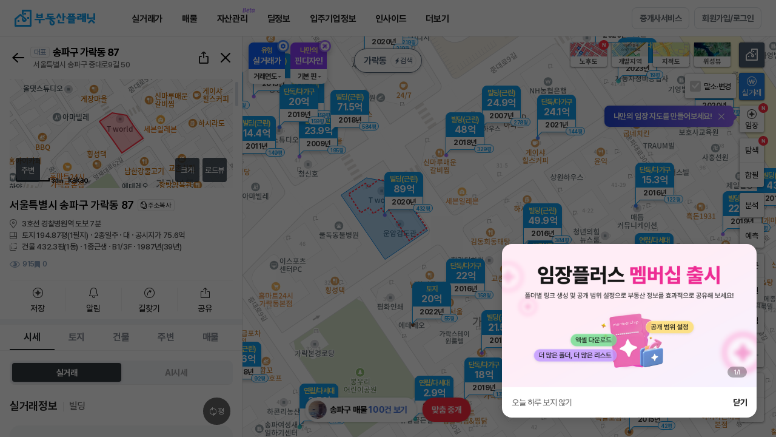

--- FILE ---
content_type: text/html;charset=UTF-8
request_url: https://www.bdsplanet.com/map/realprice_map/Kpdc6DyO5YB/N/G/1/1429.10.ytp
body_size: 97845
content:





<!DOCTYPE html>
<html>
<head>

	


	
		<meta property="og:title" content="가락동 상업용빌딩 실거래가 정보" />
	    <meta property="og:url" content="https://www.bdsplanet.com/map/realprice_map/Kpdc6DyO5YB/N/G/1/1429.10.ytp" />
	    <meta property="og:description" content="전국 모든 토지, 건물(빌딩), 아파트, 연립/빌라, 주택, 상가, 사무실 실거래가와 매물정보를 한번에! 부동산 거래의 시작과 끝!"/>
	
	

<meta property="og:site_name" content="부동산플래닛" />
<meta property="og:image" content="https://www.bdsplanet.com/images/kakao_share_img_TypeA3.png" />
<meta property="og:type" content="website" />
	







<meta http-equiv="X-UA-Compatible" content="IE=edge">
<meta charset="UTF-8">
<meta name="viewport" content="width=device-width, minimum-scale=1.0, maximum-scale=1.0, user-scalable=no">
<meta name="google-site-verification" content="gHKtFRqx4lc22PWwYQADgX-P-b13oRp2LJb85B3fUZU" />
<meta name="naver-site-verification" content="c073440864a0b292a49b4f6636693473d6b1b2f8" />
<meta name="facebook-domain-verification" content="2hj5yu02tio083ma4ig28ntq813lfz" />
<meta name="description" content="아파트, 주택, 상가, 사무실, 빌딩, 상권, 학군 분석, 부동산뉴스, 실거래가 조회까지 할 수 있는 필수 어플" />
<meta name="keywords" content="부동산, 부동산앱, 부동산어플, 사무실어플, 원룸어플, 상가어플, 빌딩어플, 실거래가어플, 수익형부동산, 사무실, 스타트업, 창업, 사무실임대, 상가임대, 상가, 상가매물, 상가건물, 상가주택, 건물, 빌딩, 공장, 창고, 토지, 매물, 아파트, 주상복합, 오피스텔, 단독, 다가구, 다세대, 빌라, 연립주택, 고급주택, 원룸, 투룸, 쓰리룸, 풀옵션, 전세, 월세, 매매, 전월세, 임대, 아파트실거래가, 프롭테크, 부동산실거래가, 부동산정보, 공실, 부동산빅데이터, 부동산뉴스, 부동산시세정보, 부동산홈페이지, 부동산중개, 공인중개사, 중개수수료, 강남사무실, 오피스임대, 테헤란로사무실" />
<link rel="shortcut icon" type="image/ico" href="/favicon.ico">
<!-- <link rel="image_src" href="https://www.bdsplanet.com/images/logo01.png" /> -->
<link rel="canonical" href="https://www.bdsplanet.com">
<link rel="stylesheet" as="style" crossorigin href="/css/font.css">
<link rel="stylesheet" href="/css/default.css?ver=14.82">

<script type="text/javascript" src="/js/jquery-3.1.1.min.js" charset="utf-8"></script>
<script type="text/javascript" src="/js/scroll.js" charset="utf-8"></script>
<script type="text/javascript" src="/js/jquery/plugin/jquery.cookie.js"></script>
<script type="text/javascript" src="/js/default.min.js?ver=5.680" charset="utf-8"></script>
<script type="text/javascript" src="/js/lz-string/lz-string.min.js"></script>
<script type="text/javascript" src="/js/getLzJson.js?ver=1.0"></script>
<script type="text/javascript" src="/js/function.js?ver=0.8" charset="utf-8"></script>
<script type="text/javascript" src="/js/util.min.js?ver=4.2" charset="utf-8"></script>
<script type="text/javascript" src="/js/commonAlert.min.js?ver=2.41" charset="utf-8"></script>
<script src="https://cdn.jsdelivr.net/npm/swiper@9/swiper-bundle.min.js"></script>
<link rel="stylesheet" href="https://cdn.jsdelivr.net/npm/swiper@11/swiper-bundle.min.css">

<script>

	
	var _URI = "https://bdsplanet.com";
	var _URL_IMG = "https://www.bdsplanet.com/common/imgDown.ytp";
	var _IMG_TMP_PARAM = "tmpimg";
	var _URL_IMG_DIRECT = "https://www.bdsplanet.com/common/images.ytp";		
	var _URL_THU_DIRECT = "https://www.bdsplanet.com/common/thumbs.ytp";		
	var _IMG_PARAM_FILEPATH = "filepath";
	var _IMG_PARAM_FILENAME = "filename";

	var _URINOHTTP = _URI.replace("http://","");
	_URINOHTTP = _URINOHTTP.replace("https://","");

	

	var loginUserCode = '';
	var _LOGIN = "";

    // var appBased = false;
    // try{
    //     appBased = window.Android.isApp();
    // }catch(e){
    //     appBased = false;
    // }

	$(function() {

		var ef = function(){};
	    window.console = window.console || {log:ef,warn:ef,error:ef,dir:ef};


	    if(!$.support.leadingWhitespace) {
	    	commonAlert.alert("구형 인터넷 브라우저로 접속하셨습니다.<br>부동산플래닛은 크롬브라우저에<br>최적화 되어 있습니다.<br>확인을 누르시면<br>다운로드 링크로 접속됩니다.",function(flag){if(flag){
	    		window.open('//www.google.com/intl/ko/chrome/browser/features.html');
			}});
			return false;
		}

	});

	function getLoginInfo(validUser,invalidUser){

		return $.getJSON('/member/getLoginSessionInfo.ytp').then(function(d){
			d = $.parseJSON(d);
			if(d.EMAIL != ""){
				if(validUser != undefined){ validUser(d); }
			}else{
				if(invalidUser != undefined){ invalidUser(); }
			}
			return d;
		});
	}

	
	function checkLoginBeforePopup(cb){
		getLoginInfo(function(d){
			setTopLoginInfo(d);
			cb();
			
		},function(){
			commonAlert.login({
				login_kind:"W",
				reload_yn:"N"
			},function(){
				getLoginInfo(function(d){
					setTopLoginInfo(d);
					cb();
					if(!_doc.querySelector('.rightUtil .mypage')) {
						setMemberInfo.set();
					}
				});
			},"<em class=mini>로그인이 필요한 서비스에요.</em>");
		});
	}

	function setTopLoginInfo(p){
		$.get("/common/header.ytp").then(function(d){
			if(!_doc.querySelector('.gnbRightUtil .mypage')){
				$("#topLoginInfo").html($(d).find("#topLoginInfo").html());
			}
		});
	}
</script>





	<!-- Facebook Pixel Code -->
	<script>
	!function(f,b,e,v,n,t,s){if(f.fbq)return;n=f.fbq=function(){n.callMethod?
	n.callMethod.apply(n,arguments):n.queue.push(arguments)};if(!f._fbq)f._fbq=n;
	n.push=n;n.loaded=!0;n.version='2.0';n.queue=[];t=b.createElement(e);t.async=!0;
	t.src=v;s=b.getElementsByTagName(e)[0];s.parentNode.insertBefore(t,s)}(window,
	document,'script','https://connect.facebook.net/en_US/fbevents.js');
	fbq('init', '626417834188337');
	fbq('track', "PageView");</script>
	<noscript><img height="1" width="1" style="display:none"
	src="https://www.facebook.com/tr?id=626417834188337&ev=PageView&noscript=1"
	/></noscript>
	<!-- //Facebook Pixel Code -->

	<!-- Google tag (gtag.js), 2023.06.26 GA4설정 추가 -->
	<script async src="https://www.googletagmanager.com/gtag/js?id=G-ZMYFVJ62R4"></script>
	<script>
		window.dataLayer = window.dataLayer || [];
		function gtag(){dataLayer.push(arguments);}
		gtag('js', new Date());
		gtag('config', 'G-ZMYFVJ62R4');
	</script>







<!-- Google Tag Manager -->
<script>(function(w,d,s,l,i){w[l]=w[l]||[];w[l].push({'gtm.start':
new Date().getTime(),event:'gtm.js'});var f=d.getElementsByTagName(s)[0],
j=d.createElement(s),dl=l!='dataLayer'?'&l='+l:'';j.async=true;j.src=
'https://www.googletagmanager.com/gtm.js?id='+i+dl;f.parentNode.insertBefore(j,f);
})(window,document,'script','dataLayer','GTM-M8JW6N8');</script>
<!-- //Google Tag Manager -->

<!--  Google adsense Code --> 
<script async src="//pagead2.googlesyndication.com/pagead/js/adsbygoogle.js"></script>
<script>
(adsbygoogle = window.adsbygoogle || []).push({
google_ad_client: "ca-pub-7786590435915244",
enable_page_level_ads: true
});
</script>  
<!--  //Google adsense Code -->

<!-- Facebook plugins -->

<script async defer crossorigin="anonymous" src="https://connect.facebook.net/ko_KR/sdk.js#xfbml=1&version=v5.0"></script>
<!-- //Facebook plugins -->

<!--mixpannel -->
<script src="/js/mixpanel/ytp.mixpanel.js"></script>






<script>
	window.hour_odd_even_num = (new Date()).getHours()%3;
	window.apiKeys = {
		naver : {
			map_id : "6kg3p3s5vy"			//[주거용 지도], [상업용 지도]
		},
		kakao : {
			app_rest_key : "8c9187996fb340e8c9db578231fddf64",	//[실거래가 상세지도] [통합검색] [daum주소검색후 좌표추출] [2차시도 지도이동 coord사용]
			app_js_key : "a80e5b64e0af2ce900534c6b329ec771",		//[실거래가 상세지도]
			sub_rest_key : "",	//[지도이동 coord사용]
			sub_js_key : "",		//[지도이동 coord사용]
			search_key : [
				{status : "ready", rest_key : "0d3b6e3ba68c6097bbd9099fa6dc98ce", js_key : "f2aa3b69e9dc7cb19ec59c79d234932f" },	//search
				{status : "ready", rest_key : "88efcf440f4404c5b1224869674c7e59", js_key : "3a368b2f583dc5c39433802b0efd6662" },	//search1
				{status : "ready", rest_key : "9261239e7a906c9405bd622a03e2f42b", js_key : "b9cf00abf40c8f238ce2fcaa4c245990" }		//search2
			]
		},
		road_addr : {
			// addr : "U01TX0FVVEgyMDE5MDEwNzE1NDgxMjEwODQyNzI=",	//[통합검색]
			// coord : "U01TX0FVVEgyMDE5MDEwNzE2NDYxNTEwODQyNzg="	//[통합검색]
			addr : "U01TX0FVVEgyMDI1MDQyODE1Mjg1MTExNTcwMjY=",	//[통합검색]
			coord : "U01TX0FVVEgyMDI1MDQyODE1MzAxODExNTcwMjc="	//[통합검색]
		}
	};
</script>



    
    
    
	
		
	
	<title>실거래가조회 - 부동산플래닛</title>

    <link rel="stylesheet" href="/css/sil.css?ver=14.113">
	<link rel="stylesheet" href="/css/gs.css?ver=0.14">
	<link rel="stylesheet" href="/css/testutil.css?ver=0.2">

    <link rel="stylesheet" href="/js/ol5.2/ol.css">
<!--     <link rel="stylesheet" href="/js/v5.3.0-dist/ol.css"> -->
    <link rel="stylesheet" href="/css/mapWalker.css">

	<script type="text/javascript" src="/js/jquery-ui.min.js" charset="utf-8"></script>
    <script type="text/javascript" src="/js/jquery.transit.js"  charset="utf-8"></script>
    <script src="/js/jquery.bxslider/jquery.bxslider.min.js" type="text/javascript" charset="utf-8"></script>
    <script type="text/javascript" src="/js/ver_t_map.min.js?ver=0.35" charset="utf-8"></script>
    <script type="text/javascript" src="/js/ver_t_map_pub.min.js?ver=0.999" charset="utf-8"></script>
    
    <script type="text/javascript" src="/js/ol5.2/ol5.2.custom.1.0.min.js" charset="utf-8"></script>
<!-- 	<script type="text/javascript" src="/js/v5.3.0-dist/ol.js" charset="utf-8"></script> -->
    <script type="text/javascript" src="/js/realprice/proj4.js" charset="utf-8"></script>
	<script type="text/javascript" src="/js/realprice/arc.js" charset="utf-8"></script>
    <script type="text/javascript" src="/js/realprice/map.min.js?ver=1.04" charset="utf-8"></script> 
    <script type="text/javascript" src="/js/realprice/ol-util.js" charset="utf-8"></script>
    <script type="text/javascript" src="/js/realprice/marker.min.js?ver=4.1" charset="utf-8"></script> 
	<script type="text/javascript" src="//dapi.kakao.com/v2/maps/sdk.js?appkey=a80e5b64e0af2ce900534c6b329ec771"></script> 
	
    <script type="text/javascript" src="/js/d3.min.js" charset="utf-8"></script>
    <script type="text/javascript" src="/js/chart.min.js?v=3.23" charset="utf-8"></script>
    <!-- <script type="text/javascript" src="/js/ytp.autocomplete.js?ver=2.0" charset="utf-8"></script> -->

    <script type="text/javascript" src="/js/ytp.mapWalker.min.js" charset="utf-8"></script>
    <script type="text/javascript" src="/js/ytp.sns.js?ver=1.2" charset="utf-8"></script>
	<script type="text/javascript" src="//t1.kakaocdn.net/kakao_js_sdk/2.1.0/kakao.min.js"></script>
	<script type="text/javascript" src="/js/clipboard/clipboard.min.js"></script>
	<script type="text/javascript" src="/js/moment/moment.min.js"></script>
	<script type="text/javascript" src="/js/ytp.land_planimetry.min.js?ver=3.7"></script>
	<script type="text/javascript" src="/js/ytp.land_explore.min.js?ver=9.7"></script>
	<script type="text/javascript" src="/js/ytp.land_dev_explore.js?ver=1.5"></script>
	<script type="text/javascript" src="/js/champ/customize/ytp.customize.js?ver=0.4"></script>
    <script type="text/javascript" src="/js/realprice/ytp.detail_news_rss.min.js?ver=0.4"></script>
    <script type="text/javascript" src="/js/bds.predict.min.js?ver=1.2" charset="utf-8"></script>
	<script type="text/javascript" src="/js/realprice/ytp.detail_surrounding.min.js?ver=2.74"></script>

	<script type="text/javascript" src="/js/realprice/bdsplanet.rp_detail.min.js?ver=3.917"></script>

	<script type="text/javascript" src="/js/realprice/bdsplanet.save_address.min.js?ver=2.46"></script> 
	
	<script type="text/javascript" src="/js/realprice/bdsplanet.get_directions.min.js?ver=0.1.42"></script>

	<style>

		.maker_dot.train.small {
			margin-left: -7px;
   			margin-top: -7px;
		} 

		.maker_dot.train.big {
			min-width: 70px;
    		margin-left: -35px;
   			margin-top: -25.5px;
		}

		.gd-cluster {
			margin-left: -30px;
   			margin-top: -30px;
		}

		.dot-location {
			margin-left: -8px;
   			margin-top: -8px;
		}

		.maker_dot.ed_insti .ww {
			display: none;
		}

		.maker_dot.ed_insti .ww.open {
			display: block;
		}

		.maker_dot.sc .ww {
			display: none;
		}

		.maker_dot.sc .ww.open {
			display: block;
		}

		.maker_dot.on {
		    z-index: 1001;
		}

		.mapinfo-box.sang {
			margin-top: -40px;
		}

		.y-maker.silgur {
			margin-top: -70px;
		}

		.tm-mk {
			margin-left: -10px;
			margin-top: -10px;
		}

		.tm-mk > .won {
			visibility: visible;
		}
		.tm-mk > .won.off {
			visibility: hidden;
		}
		.tm-mk > .map-mp {
			display: block;
		}
		.tm-mk > .map-mp.won-off {
			display: block;
			bottom:12px;
		}
		.tm-mk > .map-mp.off {
			display: none;
		}

		/*.silgur:hover {*/
			/*z-index: 1001;*/
		/*}*/

		/*.silgur.on {*/
			/*z-index: 1002;*/
		/*}*/

		/* .ol-viewport { background :#9dbad1 } */

        .ol-zoom.ol-unselectable.ol-control, .ol-zoom-extent.ol-unselectable.ol-control,.ol-full-screen.ol-unselectable.ol-control { display:none; }

		.ol-overlay-container {
		    will-change: inherit !important;
		}

		.map_location_view .full { display:none; font-size: 15px; color: #4f5f72; font-weight:700 }

		.ms-cd .slip-off { pointer-events: none; }

		/*.statMarker:hover {*/
			/*z-index: 9999;*/
		/*}*/

		/*.statMarker.on {*/
			/*z-index: 9998;*/
		/*}*/

        .ol-overlay-container {
            z-index: 1000;
        }
        .ol-overlay-container:hover {
            z-index: 1010;
        }
        .ol-overlay-container.on {
            z-index: 1020;
        }
        .ol-subway {
            z-index: 990;
        }
        .ol-tooltip {
            z-index: 1010;
        }
        .ol-statMarker {
            z-index: 1005;
        }
        .ol-offerMarker {
            z-index: 1006;
        }
        .ol-education0 ,.ol-education1 ,.ol-education2 ,.ol-education3 ,.ol-education4 ,.ol-education5 ,.ol-education6 {
            z-index: 1003;
        }

        .ol-currloc {
            z-index: 9999;
        }
        .myun-mp {
		    margin-top: -43px;
		    margin-left: -33px;
		}

		.mapinfo-box.sang.recircle {
		    margin-top: -10px;
		}

		.mp-white-box.ga-info {
			margin-left: 55px;
			background: rgba(255,255,255,0.9);
/* 	    	margin-top: -95px; */
	    }
	    .ga-info {
    		width: 194px;
		}

		/* .ol-favAddrMarker .samSingle {
			pointer-events: none;
		}  */
		


		


	</style>
</head>
<body id="silg">

    <script>
//     fr4326to5179 = function(e) {
// 		return ol.proj.transform([+e[0],+e[1]],"EPSG:4326","EPSG:5181");
// 	}

    	window.mainParam = {};
    	

    	var _URL_THU_DIRECT = "";
    	var _IMG_PARAM_FILEPATH = "";
    	var _IMG_PARAM_FILENAME = "";

    	// var rpClickInfo={};
    	var statClickInfo={};
		var predictClickInfo={}; // 예측 클릭값 임시로 생성
		var mapRef = {
			redrawCall:1,
            mapMoving:0,
            // stopSingleclickEvt:0,
            statViewBtnValue:1,
            statBtnBool:true,
            statBtn:"P",	//가격(P), 변동(C), 인구(E), 이동(M)
           	statSub:"",	//변동일때 월비교(M), 기간비교(P)
           	statPriceRangeGap : 3,		//가격 from to gap
           	statChangeRangeGap : 1,		//변동 월비교 from to gap
           	statChangePeriodGap : 3,	//변동 기간비교 from to gap
			statPredictRangeGap : 1,		//서울시전월세예측물량 from to gap
            drawSimilarDealingPnu:[],
			mapClickTm:{
				tm1:0
				,tm2:0
				,diff:500
			},
			markerClickTm:{
				tm1:0
				,tm2:0
				,diff:1000
			},
			rpDetailRangeSlider:[],
			realtyAgencyTargetBeforeLvNo:"",
            assumePriceProcess : null
		};
		const filterNameSet = {
			recent : [
				"rRecentTno"
			],
			erasue : [
				"cErasure"
			],
			unit : [
				"rUnitCheck",
				"rUnitCheckBdLd",
				"rUnitCheckAdSp",
				"rUnitCheckPyM2"
			]
		};
		var feature_area = ""; // 발달상권에 보내는 lat,lon 담는데 사용
    	let rpReqInfo = {};

// 		통계시각화 = 실거래가조회 지도, 유형 아파트, 축척 5km, 서울시 강남구, 변동(기간비교, 3개월), 시각화on
// 		상권분석 = 실거래가조회 지도페이지, 유형 아파트, 축척 500m, 서울시 강남구 삼성동, 상권활성화, 시각화 off
// 		학군분석 = 실거래가조회 지도페이지, 유형 아파트, 축척 100m, 서울시 강남구 대치동, 학군활성화, 서울도곡초등학교 선택, 시각화 off
		if(!isNull(window.mainParam) && !$.isEmptyObject(window.mainParam) && window.mainParam.utm_campaign!=undefined ){
            // if(window.mainParam.utm_campaign!='explore_basic' && window.mainParam.utm_campaign!='explore_direct'){
            //     $.cookie("rSearchRtype", "A",{expires : 365,path : '/',domain : _URINOHTTP,secure : false});	//아파트
            //     $.cookie("rStatRtype", "A",{expires : 365,path : '/',domain : _URINOHTTP,secure : false});	//아파트
            // }
			if(window.mainParam.utm_campaign=="rp_stat"){
				window.mainParam.s_area_lat = "37.51733192586005";	//서울시 강남구
				window.mainParam.s_area_lng = "127.04737740838436";	//서울시 강남구
				window.mainParam.s_area_zoom = "12";	//5km
				mapRef.statBtn = "C";
				mapRef.statSub = "P";
				//$('.bt-swt.ubt-vis').addClass('click-on on')
                window.mainParam.use = true;
			}else if(window.mainParam.utm_campaign=="sc_stat"){//상권분석
				window.mainParam.s_area_lat = "37.511266884811576";	//서울시 강남구 삼성동
				window.mainParam.s_area_lng = "127.04607058643163";	//서울시 강남구 삼성동
				window.mainParam.s_area_zoom = "15";	//500m
				mapRef.statBtn = "C";
				mapRef.statSub = "P";
                window.mainParam.use = true;
 				setTimeout(function(){
 					$('.bt-swt.ubt-sang').trigger('click');
 					//$('.bt-swt.ubt-vis').trigger('click');
  				},300);
			}else if(window.mainParam.utm_campaign=="mk_stat"){//학군분석
				window.mainParam.s_area_lat = "37.49974324995733";	//서울시 강남구 대치동
				window.mainParam.s_area_lng = "127.0578564496369";	//서울시 강남구 대치동
				window.mainParam.s_area_zoom = "17";	//100m
                window.mainParam.use = true;
				setTimeout(function(){
					$('.map-check-school').trigger('click');
					setTimeout(function(){
						$('#B000002284').trigger('click');
					},600);
				},300);
			}else if(window.mainParam.utm_campaign=="realprice_map"){//실거래가 조회
				window.mainParam.s_area_lat = "37.5666274";	//서울 시청
				window.mainParam.s_area_lng = "126.9781607";	//서울 시청
				window.mainParam.s_area_zoom = "13";
                window.mainParam.use = true;
			}else if(window.mainParam.utm_campaign=="explore_basic" || window.mainParam.utm_campaign=="explore_direct"){
                window.mainParam.use = false;
            } 
		}else{
			window.mainParam.use = false;
// 			window.mainParam.s_area_lat = "37.5666274";	//서울 시청
// 			window.mainParam.s_area_lng = "126.9781607";	//서울 시청
// 			window.mainParam.s_area_zoom = "7";
		}

        if(!isNull(window.mainParam) && !$.isEmptyObject(window.mainParam) && window.mainParam.ubt_mode!=undefined ){
            window.mainParam.use = false;
			
			if(window.mainParam.ubt_mode=="predict_basic"){
				window.mainParam.s_area_lat = "37.56381497833722";	//서울 중구
				window.mainParam.s_area_lng = "126.99755518205693";	//서울 중구
				window.mainParam.s_area_zoom = "12";
				window.mainParam.use = true;

			}else if(window.mainParam.ubt_mode=="tms"){	//메인에서 검색
				if(!isNull(sessionStorage.totalSearchMain)){
					const tms = JSON.parse(sessionStorage.totalSearchMain);
					window.mainParam.s_area_lat = tms.lat
					window.mainParam.s_area_lng = tms.lng
					window.mainParam.s_area_zoom = tms.zoom
					window.mainParam.use = true;
				}
			}
        }

		window.onpopstate = function(e) {
			var tmpUrl = location.href;
			const eState = e.state;
			if(eState != null && eState.pnu_key != null && eState.t_no != undefined){
				// rpClickInfo = e.state;
				// popDetail.loadData(rpClickInfo,function(){
				// 	var pos5179 = fr4326to5179([rpClickInfo.lng, rpClickInfo.lat]);
				// 	if($(".ubt-explore.on").length){
				// 		var url = getFeatureInfoUrl(pos5179);
				// 		landExplore.fnDrawWfsArea(url);
				// 	}else if($(".ubt-dev-explore.on").length){
				// 		var url = getFeatureInfoUrl(pos5179);
				// 		landDevExplore.fnDrawWfsArea(url);
				// 	}else{
				// 		drawLand(pos5179[1] ,pos5179[0] ,"marker");
				// 	}
				// });
				
				popDetail.loadData({
					pnu_key : eState.pnu_key,
					t_no : eState.t_no
				}, (p) => {
					var pos5179 = fr4326to5179([p.lng, p.lat]);
					if($(".ubt-explore.on").length){
						var url = getFeatureInfoUrl(pos5179);
						landExplore.fnDrawWfsArea(url);
					}else if($(".ubt-dev-explore.on").length){
						var url = getFeatureInfoUrl(pos5179);
						landDevExplore.fnDrawWfsArea(url);
					}else{
						drawLand(pos5179[1] ,pos5179[0] ,"marker");
					}
				});
			}else{
                if(tmpUrl.substr(tmpUrl.length-1) != "#" && $("#area-el-detail").hasClass("on")){
					aedSwitch.close();
					$("#area-el-detail").removeClass("dtStat dtRp");
					window.landLayer.removeFeature('land');
					window.buildingLayer.removeFeature('building');
                    $('.mk.silgur.on').removeClass('on');
                    $(".ol-overlay-container.on").removeClass('on');
				}
			}
		};

		

		$(function() {
			if(!window.location.href.includes('/savefolder/')){
				content.adPop.bottomOpen();
			}
			
            //mixpanel 실거래가페이지 진입
            mixpanelPlanet.sendTrack('RealpriceContentView');

			cookieStorageConverting(filterNameSet);

            //페이스북 픽셀코드 추가
            fbq('track', 'ViewContent');

			window.def = {};
			window.def.per = 'm2';
			window.def.circle = [];

			//지역, 지하철 검색(팝업)
			$('.map_location_view').on({
				click : function(e){
					$.get("/popup/pop_search_location_subway.ytp", function(resultPage) {
	    				$(".pop.pop-search-trainloc").html(resultPage).popSet({
							pop_close_btn : ".ui_pop_close",
							popScrollContent : '.pop-search-trainloc .ltfi_con',
							autoOpen : true,
							NoneWindowScroll : true,
							popAllScroll : false,
							animation : true,
							dimm : true,
							header_ico : "none",
							popOpen : function(){},
							popClose : function(){$(".pop.pop-search-trainloc").html('');}
						});
	    			}).fail(function(e){
	    				if(e.status == '401'){ ajaxCallError401(); }
	    			});
				},
				mouseenter : function(e){
					$(this).find('.txt').hide();
					$(this).find('.full').show();
				},
				mouseleave : function(e){
					$(this).find('.full').hide();
					$(this).find('.txt').show();
				}
			});

            //-------------------- 맵 시작 위치 및 zoom 레벨 설정
            // URL 파라미터(s_area_lat/lng/zoom)가 존재하면 우선 적용하여 초기 위치를 설정
            try {
                // URL 쿼리(s_area_lat/lng/zoom)가 존재하면 mainParam에도 그대로 반영하여
                // 이전 통합검색(sessionStorage.totalSearchMain) 값보다 우선 적용되도록 한다.
                var _qLat = null, _qLng = null, _qZoom = null;
                var _qs = window.location.search || "";
                if(_qs.indexOf("?") === 0){
                    _qs = _qs.substring(1);
                }
                if(_qs.length > 0){
                    var _pairs = _qs.split("&");
                    for(var _i = 0; _i < _pairs.length; _i++){
                        var _kv = _pairs[_i].split("=");
                        if(_kv.length !== 2){ continue; }
                        var _key = decodeURIComponent(_kv[0]);
                        var _val = decodeURIComponent(_kv[1]);
                        if(_key === "s_area_lat"){ _qLat = _val; }
                        else if(_key === "s_area_lng"){ _qLng = _val; }
                        else if(_key === "s_area_zoom"){ _qZoom = _val; }
                    }
                }
                if(_qLat && _qLng && _qZoom){
                    if(isNull(window.mainParam) || $.isEmptyObject(window.mainParam)){
                        window.mainParam = {};
                    }
                    window.mainParam.s_area_lat = _qLat;
                    window.mainParam.s_area_lng = _qLng;
                    window.mainParam.s_area_zoom = _qZoom;
                }

                if(!isNull(window.mainParam) && !$.isEmptyObject(window.mainParam)){
                    var hasUrlPos = (
                        window.mainParam.s_area_lat !== undefined && window.mainParam.s_area_lat !== null && String(window.mainParam.s_area_lat).length > 0 &&
                        window.mainParam.s_area_lng !== undefined && window.mainParam.s_area_lng !== null && String(window.mainParam.s_area_lng).length > 0 &&
                        window.mainParam.s_area_zoom !== undefined && window.mainParam.s_area_zoom !== null && String(window.mainParam.s_area_zoom).length > 0
                    );
                    if(hasUrlPos){
                        var _lat = parseFloat(window.mainParam.s_area_lat);
                        var _lng = parseFloat(window.mainParam.s_area_lng);
                        var _zoom = parseInt(window.mainParam.s_area_zoom, 10);
                        if(!isNaN(_lat) && !isNaN(_lng) && !isNaN(_zoom)){
                            window.mainParam.s_area_lat = _lat;
                            window.mainParam.s_area_lng = _lng;
                            window.mainParam.s_area_zoom = _zoom;
                            window.mainParam.use = true;
                        }
                    }
                }
            } catch(e) {}
            var options = {};
            if(!isNull(window.mainParam) && !$.isEmptyObject(window.mainParam) && window.mainParam.use){
            	options = {
	      	        center : fr4326to5181([window.mainParam.s_area_lng, window.mainParam.s_area_lat]),
	      	        zoom : window.mainParam.s_area_zoom
				};
            }else{
            	if ($.cookie("lastMapPosition") != null) {
                	var lastPoint = JSON.parse($.cookie("lastMapPosition"));
                	var lastCenter = fr4326to5181([lastPoint.lng, lastPoint.lat]);
                	var lastZoom = lastPoint.zoom;
					if(isNull(lastPoint.lng) || isNull(lastPoint.lat) || isNull(lastPoint.zoom)){
						lastCenter = fr4326to5181([127.027622, 37.497892]);
						lastZoom = 17;	//old 7 (구단위)
					}

                	options = {
    					center: lastCenter,
    					zoom: lastZoom,
    				};
                }else{
                	options = {
       	           		center : fr4326to5181([127.027622, 37.497892]),
       	           		zoom : 17,	//old 7 (구단위)
       	            };
                }
            }

			//-------------------- 맵 initialize
			window.map = initMap('area-ymap', options);

			window.map.satellite = window.map.getLayerGroup().getLayersArray()[1];
			window.map.basicCadastral = window.map.getLayerGroup().getLayersArray()[2];
			window.map.satelliteCadastral = window.map.getLayerGroup().getLayersArray()[3];

			//console.log(window.map.getLayerGroup().getLayersArray());

			window.map.l = window.map.getLayerGroup().getLayersArray()[4];
			window.map.m = window.map.getLayerGroup().getLayersArray()[5];
			window.map.h = window.map.getLayerGroup().getLayersArray()[6];
			window.map.cl = window.map.getLayerGroup().getLayersArray()[7];
			window.map.cm = window.map.getLayerGroup().getLayersArray()[8];
			window.map.ch = window.map.getLayerGroup().getLayersArray()[9];
			window.map.s = window.map.getLayerGroup().getLayersArray()[10];
			window.map.ls = window.map.getLayerGroup().getLayersArray()[11];

			window.map.dsa = window.map.getLayerGroup().getLayersArray()[18];
			window.map.dss = window.map.getLayerGroup().getLayersArray()[19];
			window.map.dsr = window.map.getLayerGroup().getLayersArray()[20];
			window.map.sbp = window.map.getLayerGroup().getLayersArray()[21];
			window.map.lra = window.map.getLayerGroup().getLayersArray()[23];
			window.map.lrc = window.map.getLayerGroup().getLayersArray()[24];
			window.map.scr = window.map.getLayerGroup().getLayersArray()[25];

			//26?

			window.map.prel = window.map.getLayerGroup().getLayersArray()[27];
			window.map.prem = window.map.getLayerGroup().getLayersArray()[28];
			window.map.preh = window.map.getLayerGroup().getLayersArray()[29];


			//위성 ,지적도
			window.map.satellite.setVisible(false);
			window.map.basicCadastral.setVisible(false);
			window.map.satelliteCadastral.setVisible(false);

			//가격
			window.map.h.setVisible(false);
			window.map.m.setVisible(false);
			window.map.l.setVisible(false);
			window.map.s.setVisible(false);

			//변동
			window.map.ch.setVisible(false);
			window.map.cm.setVisible(false);
			window.map.cl.setVisible(false);

			//빌딩(토지)탐색
			window.map.ls.setVisible(false);
			window.map.lra.setVisible(false);
			window.map.lrc.setVisible(false);
			//재건축(서울) 미사용
			window.map.scr.setVisible(false);

			//개발부지
			window.map.dsa.setVisible(false);
			window.map.dss.setVisible(false);
			window.map.dsr.setVisible(false);
			window.map.sbp.setVisible(false);

			//서울시전월세예측
			window.map.prel.setVisible(false);
			window.map.prem.setVisible(false);
			window.map.preh.setVisible(false);

            window.map.prevZoom = options.zoom;

            function buildAveragePriceAlertText() {
                var rSearchTtype = localStorage.getItem("rSearchTtype") || "1";
                var rStatRtype = $('input[name=stat_r_type]:checked').val() || "A";

                var dealTypeText = rSearchTtype === "1" ? "매매" : "전월세";
                var propertyTypeText;
                switch (rStatRtype) {
                    case "A": propertyTypeText = "아파트"; break;
                    case "B": propertyTypeText = "오피스텔"; break;
                    case "E": propertyTypeText = "단독/다가구"; break;
                    case "D": propertyTypeText = "연립/다세대"; break;
                    case "F": propertyTypeText = "상가/사무실"; break;
                    case "G": propertyTypeText = "상업용빌딩"; break;
                    case "H": propertyTypeText = "공장/창고"; break;
                    case "I": propertyTypeText = "토지"; break;
                    default: propertyTypeText = "아파트"; break;
                }

                return dealTypeText + " 기준 " + propertyTypeText + "의<br>지역 평균 단가를 확인할 수 있어요.";
            }

          	//2019.11.11
 			//메인을 실거래페이지로 변경후 시각화버튼 쿠키처리요청(대표님)
/*   			$(".ubt-vis").off().on({click:function(e){
 				if(!$(this).hasClass('on')){
 					$.cookie("cBtnUbtVis",1,{expires:365});
 				}else{
 					//$.removeCookie("cBtnUbtVis");
 					$.cookie("cBtnUbtVis",0,{expires:365});
 				}
 			}}); */

            if(options.zoom < 17){

            	//2019.11.11
 				//메인을 실거래페이지로 변경후 시각화버튼 쿠키처리요청(대표님)
/* 				if($.cookie("cBtnUbtVis") && parseInt($.cookie("cBtnUbtVis"))>0){
                	$(".ubt-vis:not(.click-on)").addClass("on click-on");
				} */

                mapUtilVisible({"lvl":"area"});
                setTimeout(function(){
					if(mapRef.statBtn!='SPD' && $('.silMarkerHide').hasClass('on')){
						var alertText = buildAveragePriceAlertText();
						$.windowalert({type:'blue_i' , text:alertText ,time:3000}).joinalert();
					}
                },1500);
            }else{
                mapUtilVisible({"lvl":"marker"});
            }

			//-------------------- 기능
			$('.spc-bt-util.education label').on('click', function() {
				setTimeout(function() {
					drawEducation();
				}, 100);
			});

			_user_save_address.paramExe();

            if(!$.isEmptyObject(window.mainParam.ubt_mode)){
                //건물탐색-직접설정 호출
				const url = new URL(window.location.href);
				const delUrl = () => {
					url.searchParams.delete('ubt_mode');
					window.history.pushState({}, '', url);
				}
                if(window.mainParam.ubt_mode=='explore_basic' || window.mainParam.ubt_mode=='explore_direct'){
                    setTimeout(function(){
						_doc.querySelector('.ubt-explore').click();
                    },500);
                }else if(window.mainParam.ubt_mode=='predict_basic'){
					mapRef.statBtn = 'SPD';
					setTimeout(function(){
						//$('.bt-predi').trigger('click');
						mapLeftFilter02.maptongFilterOn();
					},500);
				}else if(window.mainParam.ubt_mode=='connect_save_addr' || window.mainParam.ubt_mode=='save_folder'){
                    setTimeout(function(){
						_doc.querySelector('.ubt-addr-save').click();
                    },500);
					delUrl();
                }else if(window.mainParam.ubt_mode=='comb'){
                    setTimeout(function(){
						_doc.querySelector('.ubt-myunj').click();
                    },500);
					delUrl();
                }else if(window.mainParam.ubt_mode=='analysis'){
                    setTimeout(function(){
						_doc.querySelector('.bt-ana').click();
                    },500);
					delUrl();
                }else if(window.mainParam.ubt_mode=='hak'){
                    setTimeout(function(){
						_doc.querySelector('.ubt-hak-edu').click();
                    },500);
					delUrl();
                }else if(window.mainParam.ubt_mode=='sang'){
                    setTimeout(function(){
						_doc.querySelector('.ubt-sang').click();
                    },500);
					delUrl();
                } 
				
				
				
            }
			if(!$.isEmptyObject(window.mainParam.filter)){
				if(window.mainParam.filter=='total_chong'){  // 총액
					_doc.querySelector('.ms-cd .unitCheck').style.opacity = 0
					setTimeout(function(){
						_doc.querySelector('.ms-cd .unitCheck .chong').click();
						fnSetUnitCheckCookie();
						_doc.querySelector('.ms-cd .unitCheck').style.opacity = 1
					},500);
				} else if (window.mainParam.filter=='total_dan'){  // 총액
					_doc.querySelector('.ms-cd .unitCheck').style.opacity = 0
					setTimeout(function(){
						_doc.querySelector('.ms-cd .unitCheck .dan').click();
						fnSetUnitCheckCookie();
						_doc.querySelector('.ms-cd .unitCheck').style.opacity = 1
					},500);
				}
				const url = new URL(window.location.href);
				url.searchParams.delete('filter');
				window.history.pushState({}, '', url)
			}
			
			//메인에서 좌표가 넘어왔을경우(통합검색)
			if(!isNull(window.mainParam) &&!$.isEmptyObject(window.mainParam)){

				if(window.mainParam.s_area_zoom >= 17){
					var pos5179 = fr4326to5179([window.mainParam.s_area_lng, window.mainParam.s_area_lat]);
					drawLand(pos5179[1] ,pos5179[0] ,"total_search")
				}
                //건물탐색-직접설정 호출
                if(!$.isEmptyObject(window.mainParam.ubt_mode)){
					if(window.mainParam.ubt_mode=='explore_basic' || window.mainParam.ubt_mode=='explore_direct'){
						_doc.querySelector('.btarea-ubt-addr-save').style.display = 'none'; // 지번저장 숨김 
						setTimeout(function(){
							$('.bt-swt.ubt-explore').addClass('on');
							mapUtilVisibleLandArea('bs', true);
							if(window.mainParam.ubt_mode=='explore_basic'){
								landExplore.fnInit('P', true, 'basic');	//탐색 ON
							}else if(window.mainParam.ubt_mode=='explore_direct'){
								landExplore.fnInit('P', true, 'direct');	//탐색 ON
							}
							landExplore.fnMapReload(500);
						},500);
					}else if(window.mainParam.ubt_mode=='predict_basic'){
						mapRef.statBtn = 'SPD';
						_doc.querySelector('.btarea-ubt-addr-save').style.display = 'none'; // 지번저장 숨김 
						setTimeout(function(){
							//$('.bt-predi').trigger('click');
							mapLeftFilter02.maptongFilterOn();
						},500);
					}
                }
			}

            // $('.map_utils .btarea a.ubt-edu').on('click', function() {			// 교육마커 반전시 내부 선택도 모두 해제
            //     if ($(this).hasClass('on')) {
            //         $('.btarea .dg_boxst input[type=checkbox]:checked').prop('checked', false);
            //         // defaultRedraw();
            //     }
            // });

			//그린 영역 목록 보기
            $('.areadrawHistory').on('click', function() {
				landExplore.fnDrawAreaHistoryListInfo(!$(this).hasClass('on'));
            });

            // 영역그리기 추가 --------------------------------------------------------------------------------------------
            $('.areadraw').on('click', function() {
				initAreaDraw();
			});

			


            $(document).on('click', '.mp-white-box.ga-info .btn-close', function(e) {
            	try {
            		window.drawAreaLayer.layer.getSource().removeFeature(window.drawAreaLayer.layer.getSource().getFeatures()[0]);		// 작은 사이즈나 폴리곤이 아닐시 삭제처리
                	$(this).closest('.mp-white-box.ga-info').remove();
            	} catch(e) { }
            	window.map.AreaDrawInteraction.finishDrawing();							// 영역그리기에 드로잉을 finish 시켜야 팝업의 클릭이 버블되지않음
            	window.buildingLayer.removeFeature('building');
                aedSwitch.close("#area-el-detail-extend_area_draw_result"); //상세닫기
/*
                window.buildingLayer.layer.setStyle(new ol.style.Style({ //스타일 원복
    				stroke: new ol.style.Stroke({
    					width: 2,
    					color : "#ff2c40",
    					lineDash: [2,4],
    					lineDashOffset: 5,
    					fill : new ol.style.Fill({
    						color: "rgba(255,44,64,.2)"
    					}),
    					zIndex: 1
    				})
    			}));
 */
            });

            //편입건물 표시
            $(document).on('click', '.mp-white-box.ga-info .btn-polygon-view', function(e) {
            	window.map.AreaDrawInteraction.setActive(false);
            	window.map.AreaSnapInteraction.setActive(false);

            	var originalCoords = window.drawAreaLayer.layer.getSource().getFeatures()[0].getGeometry().getCoordinates()[0];
            	var polygonCoords = [];

            	$.each(originalCoords, function() {
            		polygonCoords.push(fr5181to4326(this));
            	});

            	//리스트 갱신 호출
            	getPolygonTargetBldgInfo(polygonCoords);
            	setTimeout(function () {
	            	window.map.AreaDrawInteraction.setActive(true);
	            	window.map.AreaSnapInteraction.setActive(true);
                }, 200);
            });

            $(document).on('click', '.mp-white-box.ga-info .btn-result-view', function(e) {
            	releaseAreaDraw();

            	var originalCoords = window.drawAreaLayer.layer.getSource().getFeatures()[0].getGeometry().getCoordinates()[0];
            	var polygonCoords = [];
            	$.each(originalCoords, function() {
            		polygonCoords.push(fr5181to4326(this));
            	});

            	//console.log(polygonCoords);													// 4326으로 변경한 영역좌표계 이걸 서버로 던지면됨

            	//리스트 갱신 호출
            	getPolygonAreaInfo(polygonCoords);
            	//대상표시 hide
            	$('.mp-white-box.ga-info .btn-polygon-view').hide();
            	$('.area_tooltip .readme').empty();
				$('.area_tooltip .readme').append('영역그리기 버튼을 누르면 <br>다시 그릴 수 있습니다.');
				if($(".go-draw-history.on").length){
					$('.area_tooltip .readme').hide()
				}

            	// 이후 window.drawAreaLayer.clearFeature(); removeOverlay("area_tooltip"); 을 해서 화면도 지워야됨 토글 종료시켰으니
            });

			
// 			window.drawAreaLayer.getLayer().getSource().on('addfeature', function(e) {		// 영역그리기 완료 이벤트를 잡기 위함
// 				if ($('.areadraw').hasClass('on')) {
// 					console.log(e);

// 					$('.mp-white-box.ga-info .btn-close').trigger('click');

// 					areaTooltipReflesh(e.feature);
// 				}
// 			});

			$(document).keydown(function(event) {										// esc 눌러지면 영역그리기 중단
                if($('.areadraw.on').length){
                    if ( event.keyCode == 27 || event.which == 27 ) {
                    	window.map.AreaDrawInteraction.finishDrawing();
                    }
                }
			});

// 			$('.ol-overlay-container.ol-selectable.ol-area_tooltip')

			// 영역그리기 추가 --------------------------------------------------------------------------------------------

            $('.devmap-filter .tac input').off().on('click', function(e) {
            	var stepcode;
            	$('.devmap-filter .tac input[type=checkbox]:checked').each(function(i) {
            		if(stepcode == undefined){
	            		stepcode = "'" + $(this).val()+"'";
            		}else{
	            		stepcode = stepcode + ",'" + $(this).val()+"'";
            		}
                });

            	if(stepcode == undefined){window.map.lra.setVisible(false);}else{window.map.lra.setVisible(true)}
            	removeOverlay('r-tooltip');//지구지정 툴팁은 무조건 초기화
            	window.wmsLandRebuildArea.updateParams({"CQL_FILTER" : "stepcode in("+ stepcode +")"});

            	//정비구역은 추후 분리
           		if($('input[name="area_recircle"').is(':checked')){
					window.map.lrc.setVisible(true);
				}else{
					window.map.lrc.setVisible(false);
					removeOverlay('c-tooltip');
				}
       		});

			$('.map_utils .btarea a, .map-type-tac a, .map-si-vis').on('click', function(e) {
			    e.preventDefault();

				//console.log($(this));

				if($(this).hasClass('ubt-ar')) {	//알림
					checkLoginBeforePopup(function(){
                        openNotificationTab();
						popNotificationListCount();
						popNotificationList({offset:0});
                        popNotificationHistoryCount();
                        popNotificationHistory({offset:0});
						changeMapNotificationBtnState();

                        //면적측정이 on이면 off
                        if($('.ubt-myunj.on').length) $('.ubt-myunj.on').trigger('click');

                        // //면적측정이 on이면 off
						// if($('.ubt-myunj.on').length){
                        //     var txt = "";
                        //     if($('#area-el-detail.on').length){
                        //         txt = "측정중인 면적 정보값은 사라지며,<br>면적 측정이 종료됩니다.";
                        //     }else{
                        //         txt = "면적 측정이 종료됩니다.";
                        //     }
                        //     commonAlert.alert(txt,function(flag){if(flag){
                        //         $('.ubt-myunj.on').trigger('click');
                        //         aedSwitch.close();
                        //     }});
                        // }
						
						//그린영역목록 on이면 off
						if($('#area-el-detail-extend_area_draw_history').hasClass('on')){
							$('#area-el-detail-extend_area_draw_history').removeClass("on");
							//$('.ubt-explore').trigger('click');
							$('.go-draw-history').trigger('click');
						}

						//분석이 켜져있다면
						if(!$(".map-tong-filter.off").length){
							$(".map-tong-filter .mtc-filter-exit").trigger('click');
						}

						//임장이 숨겨져있다면 (pc only)
						if(_doc.querySelector('.btarea-ubt-addr-save').style.display=='none'){
							if(!$(".ubt-explore.on").length && !$(".ubt-myunj.on").length && !$(".ubt-dev-explore.on").length && !$(".bt-predi.on").length ){
								_doc.querySelector('.btarea-ubt-addr-save').style.display = '';
							}
						}
						
					});
				}else if($(this).hasClass('ubt-map')){	//위성뷰
					if($(this).hasClass('on')){
						$(this).removeClass('on');
						window.map.satellite.setVisible(false);
						window.map.satelliteCadastral.setVisible(false);
					}else{
						$(this).addClass('on');
						window.map.satellite.setVisible(true);
						window.map.satelliteCadastral.setVisible(true);
					}
				}else if($(this).hasClass('ubt-jimap')){ //지적도
					if($(this).hasClass('on')){
						$(this).removeClass("on");
						window.map.basicCadastral.setVisible(false);
					}else{
						$(this).addClass("on");
						window.map.basicCadastral.setVisible(true);
					}
				}else if($(this).hasClass('ubt-oldbdmap')){ //노후도
					if(!$('.ubt-explore.on').length){
						if($(this).hasClass('on')){
							$(this).removeClass("on");
							landExplore.fnBeginBuild(false);
						}else{
							if(window.map.getView().getZoom() <= 15){
								if($('.bt-ana.on').length){
									$.windowalert().del();
									commonAlert.toast2('blue_check','노후도를 확인하시려면 분석을 종료해주세요. <div><a href="javascript:fnOldBuildMapOff(\'bt-ana\');" style="margin-left: 10px;border-bottom: 1px solid;color: yellow;">종료하기</a></div>',5000);
									return false;
								}else if($('.bt-predi.on').length){
									$.windowalert().del();
									commonAlert.toast2('blue_check','노후도를 확인하시려면 예측을 종료해주세요. <div><a href="javascript:fnOldBuildMapOff(\'bt-predi\');" style="margin-left: 10px;border-bottom: 1px solid;color: yellow;">종료하기</a></div>',5000);
									return false;
								}else{
									$.windowalert().del();
									commonAlert.toast('blue_check', '노후도를 확인하시려면 지도를 확대해 주세요.');
									$(this).addClass("on");
									landExplore.fnBeginBuild(true);
								}
							}else{	//정상
								$(this).addClass("on");
								landExplore.fnBeginBuild(true);
							}
						}
					}else{
						commonAlert.toast('blue_check', '탐색모드의 노후도를 사용해주세요.');
						return false;
					}
				}else if($(this).hasClass('ubt-devmap')){ //개발지역
					if($(this).hasClass('on') && $('.devmap-filter').is(':visible')){
						$(this).removeClass("on");
						window.map.lrc.setVisible(false);
						window.map.lra.setVisible(false);
						$('.devmap-filter').hide();
						removeOverlay('r-tooltip');
						removeOverlay('c-tooltip');
					}else if($(this).hasClass('on') && !$('.devmap-filter').is(':visible')){
						$('.devmap-filter').show();
					}else{
						$(this).addClass("on");
						$('.devmap-filter').show();

						//정비구역
						if($('input[name="area_recircle"').is(':checked')){
							window.map.lrc.setVisible(true);
						}else{
							window.map.lrc.setVisible(false);
							removeOverlay('c-tooltip');
						}

						//지구경계
						if($('input[name="area_assign"]').is(':checked') ||
								$('input[name="area_excute_plan"]').is(':checked') ||
								$('input[name="area_complete"]').is(':checked') ||
								$('input[name="area_develop_plan"]').is(':checked') ||
								$('input[name="area_part_complete"]').is(':checked')){
							window.map.lra.setVisible(true);
						}else{
							window.map.lra.setVisible(false);
							removeOverlay('r-tooltip');
						}

					}

				}else if($(this).hasClass('ubt-erasure')){	//말소.변경
					if($(this).hasClass('on')){
						localStorage.setItem("cErasure", 0);
					}else{
						localStorage.setItem("cErasure", 1);
					}
					setTimeout(function() {
                        defaultRedraw();
                    }, 100);
				}else if($(this).hasClass('ubt-addr-save')){	//저장

					//별도정의함

				}else if($(this).hasClass('ubt-kiup')){	//기업관

					window.location.href="/map/biz_map.ytp";

				}else if($(this).hasClass('ubt-myunj')){	//면적

					if($(this).hasClass('on')){
						mapUtilVisibleLandArea('area', false);
						planimetry.fnInit('P', false);	//토지면적측정 OFF
						restoreDraw();

					}else{
						mapUtilVisibleLandArea('area', true);
						planimetry.fnInit('P', true);	//토지면적측정 ON

					}

				}else if($(this).hasClass('ubt-explore')){	//탐색

					if($(this).hasClass('on')){
						mapUtilVisibleLandArea('bs', false);
						landExplore.fnInit('P', false, 'basic');	//탐색 OFF
						landExplore.fnModeAreaDraw(false);  //탐색 필터 초기화, tab 변경
						restoreDraw();
					}else{
						mapUtilVisibleLandArea('bs', true, 500);
						landExplore.fnInit('P', true, 'basic');	//탐색 ON
						landDevExplore.fnInit('P', false);	//개발부지 OFF
					}

				}else if($(this).hasClass('ubt-dev-explore')){	//개발부지
					if($(this).hasClass('on')){
						mapUtilVisibleLandArea('ds', false);
						landDevExplore.fnInit('P', false);	//개발부지 OFF
						restoreDraw();
					}else{
						mapUtilVisibleLandArea('ds', true);
						landDevExplore.fnInit('P', true);	//개발부지 ON
						landExplore.fnInit('P', false, 'basic');	//탐색 OFF
					}

				}else if($(this).hasClass('offerMarkerHide')){	//전속
					if($(this).hasClass('on')){
						$("#wrap").addClass("markerHideOffer");
					}else{
						$("#wrap").removeClass("markerHideOffer");
					}
					
				}else if($(this).hasClass('ubt-my-location')){
					try{
					    if(navigator.geolocation) {
					        navigator.geolocation.getCurrentPosition(function(d){
					            var _lat = d.coords.latitude;
					            var _lng = d.coords.longitude;
					            var _zoom = window.map.getView().getZoom();

					            if(_lat!=undefined && _lng!=undefined){
					                $(".ubt-my-location").addClass("ing");
					                panToAndZoom(fr4326to5181([_lng, _lat]), _zoom,500,function(){$(".ubt-my-location").removeClass("ing");});
					                drawCurrentMarker(fr4326to5181([_lng, _lat]));//현재 위치 표시 마커
					                //commonAlert.toast('blue_check', '현재 위치와 오차가 발생할 수 있습니다.');
					                //commonAlert.toast('blue_check', '내 위치를 찾았습니다.<br>(위치 오차범위가 생길 수 있습니다)');
					            }else{
					                //commonAlert.toast('red_stop', '현재 위치를 가져올 수 없습니다.');
					            	//commonAlert.toast('red_stop', '내 위치를 찾을 수 없습니다');
					            }
					        },function(){
					            //commonAlert.mAlert("위치 접근 권한을 허용한 후, 다시 시도하세요.",function(flag){if(flag){}});
					        });
					    }else{
					        //commonAlert.toast('red_stop', '현재 위치를 가져올 수 없습니다.');
					    	//commonAlert.toast('red_stop', '내 위치를 찾을 수 없습니다');
					    }
					}catch(e) {
					    //commonAlert.toast('red_stop', '현재 위치를 가져올 수 없습니다.');
						//commonAlert.toast('red_stop', '내 위치를 찾을 수 없습니다');
					}
				}else if($(this).hasClass('ubt-zoom-in')){
					if(window.map.getView().getMaxZoom() >= Math.ceil(window.map.getView().getZoom())){
						$('.ol-zoom.ol-unselectable.ol-control .ol-zoom-in').trigger('click');
					}
				}else if($(this).hasClass('ubt-zoom-out')){
					if(window.map.getView().getMinZoom() < Math.floor(window.map.getView().getZoom())){
						$('.ol-zoom.ol-unselectable.ol-control .ol-zoom-out').trigger('click');
					}
				}else if($(this).hasClass('ubt-hide')) {
                    if($(this).hasClass('on')){
                        $(this).removeClass('on');
						btnMalPuSet('.ubt-hide-malpu', {
							display : 'block',
							autoHide : true,
							text : "지도의 모든 핀이 표시됐어요!",
						});
						_doc.querySelector('#wrap').classList.remove('markerAllHide');
                    }else{
                        $(this).addClass('on');
						_doc.querySelector('#wrap').classList.add('markerAllHide');
						_doc.querySelector('.ubt-hide').closest('.bta').querySelector('.con-readme-malpu').classList.remove('hide');
						btnMalPuSet('.ubt-hide-malpu', {
							display : 'block',
							autoHide : true,
							text : "지도의 모든 핀이 숨겨졌어요!",
						});
                    }

                    setTimeout(function () {
                        defaultRedraw();
                    }, 100);
                } else if($(this).hasClass('ubt-vis')){ //시각화
                    if($(this).hasClass("click-on")){
                        mapRef.statViewBtnValue = 0;
                        $(this).removeClass("click-on");
                        drawAreaStatWms('시각화 off');
                    }else{
                        mapRef.statViewBtnValue = 1;
                        $(this).addClass("click-on");
                        if(window.map.getView().getZoom() >= 17){
                            window.map.getView().animate({
                                zoom : 13,
                                duration : 500
                            });
                        }else{
							//2번호출, 주석 2022.11.03
                            drawAreaStatWms('시각화 on');
                        }
                    }
                }else if($(this).hasClass('ubt-sang')){ //상권
                    if($(this).hasClass("click-on")){
                        $(this).removeClass("click-on");
                        drawCommercial();
                    }else {
                        $(this).addClass("click-on");

                        if (window.map.getView().getZoom() < 15) {
                            window.map.getView().animate({
                                zoom : 15,
                                duration : 500
                            });
                        }else{
                            drawCommercial();
                        }
                    }
				}else if($(this).hasClass('bt-ana')) {
                    setTimeout(function() {
                        defaultRedraw();
                    }, 100);
                }else{
                    setTimeout(function() {
                        defaultRedraw();
                    }, 100);
				}
			});

			//-------------------- 맵 이벤트
			window.map.zoom = map.getView().getZoom();

			window.map.addInteraction(new ol.interaction.Select({
			    condition: ol.events.condition.pointerMove,
			    layers:[window.commercialLayer.getLayer()],
			    style: new ol.style.Style({
		        	stroke: new ol.style.Stroke({
		        		width: 3,
		        		color: '#0e154e'
		        	}),
// 		        	fill : new ol.style.Fill({
// 		        		color: 'rgba(11, 17, 65, 0.1)'
// 		        	}),
		        	zIndex: 1
		        })
			}));


			window.map.on('pointermove', function(e) {
				if (e.dragging) {
					return;
				}

				if ($('.areadraw').hasClass('on')) {		// 영역그리기인 경우 skip
					return;
				}

				if ($('.map_utils .btarea a.ubt-sang').hasClass('on')){
					var pixel = e.pixel;
					var feature = map.forEachFeatureAtPixel(pixel, function(feature) {
						return feature;
					});

					removeOverlay('tooltip');

					if (feature) {
						if (typeof feature.get('label') != 'undefined') {
							addOverlay('tooltip', $(marker.commercialTooltip({ label : feature.get('label') })), e.coordinate);
						}
					}
				}
			});

			// 맵클릭시, 맵 클릭시,
			window.map.on('click', function(e) {
				if ($('.areadraw').hasClass('on')) {		// 영역그리기인 경우 skip
					return;
				}

				if(e.originalEvent.target.nodeName == "CANVAS"){
					mapRef.mapClickTm.tm1 = new Date().getTime();
					if(!$(".ubt-myunj.on").length && mapRef.mapClickTm.tm1-mapRef.mapClickTm.tm2 <= mapRef.mapClickTm.diff){
						var dbc = {
							view:"",
							zoom:0
						};
						dbc.view = window.map.getView();
						dbc.zoom = dbc.view.getZoom()+1;
						/*
						if(e.originalEvent.target.nodeName!="CANVAS"){
							if(dbc.view.getZoom() == 4){
								dbc.zoom = 6;
							}else if(dbc.view.getZoom() == 6){
								dbc.zoom = 9;
							}else if(dbc.view.getZoom() == 9){
								dbc.zoom = 11;
							}
						}
						*/

						if(dbc.zoom > 0){
							dbc.view.animate({
								center:[e.coordinate[0], e.coordinate[1]],
								zoom:dbc.zoom,
								duration:300
							});
						}
					}else{
						mapRef.mapClickTm.tm2 = new Date().getTime();
						var pos5179 = fr5181to5179([e.coordinate[0], e.coordinate[1]]);

						var feature = map.forEachFeatureAtPixel(e.pixel, function(feature, layer) {
							return feature;
						});

						// 발달상권에 보내는 lat,lon 담는데 사용
						feature_area = map.forEachFeatureAtPixel(e.pixel, function(feature, layer) {
							return feature;
						});

						if($('.bt.ubt-myunj').hasClass('on')) {	//토지면적측정
							planimetry.fnDrawLandArea(pos5179[1], pos5179[0], feature);
						}else if($('.bt.ubt-explore').hasClass('on')) {	//빌딩검색
							/*
							var validLayer = map.forEachLayerAtPixel(e.pixel, function() {
								return true;
							},{ layerFilter:function(p){ return p.get("name") == "landSearch";} });
							*/
							//if(validLayer){
							if(pos5179 != undefined && pos5179 != null){
								var url = getFeatureInfoUrl(pos5179);
								//polygon draw
								landExplore.fnDrawWfsArea(url);

								landAreaInfo(pos5179[1], pos5179[0]).then(function(d){
									// var simple_param = {};
									// simple_param.clickObj="buildingSearchMap";
									// var pos4326 = fr5181to4326([e.coordinate[0], e.coordinate[1]]);
									// simple_param.lng=pos4326[0];
									// simple_param.lat=pos4326[1];
									// simple_param.dongnm_short=d.polygonC.dongnm_short;
									// simple_param.type="pnu";
									// simple_param.pnuKey=d.polygonC.pnu;
									// simple_param.t_type=1;
									// simple_param.eaisKey=d.polygonC.eais_pk;
									// simple_param.status="N";

									// checkSimpleInfo(simple_param);

									popDetail.loadData({
										pnu_key : d.polygonC.pnu
									}, (p) => {
										popDetail.pushState();
									});
								});
							}
						}else if($('.bt.ubt-dev-explore').hasClass('on')) {//개발부지(SKEC)
							if(pos5179 != undefined && pos5179 != null){
								var url = getFeatureInfoUrl(pos5179);
								//polygon draw
								landDevExplore.fnDrawWfsArea(url);

								landAreaInfo(pos5179[1], pos5179[0]).then(function(d){
									// var simple_param = {};
									// simple_param.clickObj="buildingSearchMap";
									// var pos4326 = fr5181to4326([e.coordinate[0], e.coordinate[1]]);
									// simple_param.lng=pos4326[0];
									// simple_param.lat=pos4326[1];
									// simple_param.dongnm_short=d.polygonC.dongnm_short;
									// simple_param.type="pnu";
									// simple_param.pnuKey=d.polygonC.pnu;
									// simple_param.t_type=1;
									// simple_param.eaisKey=d.polygonC.eais_pk;
									// simple_param.status="N";

									// checkSimpleInfo(simple_param);

									popDetail.loadData({
										pnu_key : d.polygonC.pnu
									}, (p) => {
										popDetail.pushState();
									});
								});
							}
						}else{

							if($('.deview.ubt-devmap').hasClass('on') && window.map.getView().getZoom() < 17 && window.map.getView().getZoom() > 11) {//개발지역
								if(pos5179 != undefined && pos5179 != null){
									//지역지구 체크 확인
									drawRebuildLayerTitle(getFeatureInfoWmsUrl(pos5179, window.wmsLandRebuildArea), e.coordinate);

									//정비구역 체크 확인
									if($('input[name="area_recircle"').is(':checked')){
										drawReCircleLayerTitle(getFeatureInfoWmsUrl(pos5179, window.wmsLandRecircleArea), e.coordinate);
									}
								}
							}

							if($('.bt.ubt-sang').hasClass('on') && feature && feature.get("name") == "Store") {
								// 상권정보
								$(".maker_dot.st.open.on").removeClass("open on");
								detailComb.bdsFilterOff({empty:true});
								//window.landLayer.clearFeature();
								$.ajax({
									type : 'get',
									url : '//dapi.kakao.com/v2/local/geo/coord2regioncode.json',
									data : { x : feature.values_.center_y, y : feature.values_.center_x },
									dataType : 'json',
									beforeSend : function(xhr){ xhr.setRequestHeader("Authorization", "KakaoAK 8c9187996fb340e8c9db578231fddf64"); },
									error: function(xhr, status, error){
										// commonAlert.alert("위치정보가 조회되지 않습니다.",function(flag){if(flag){}});
									},
									success: function(json) {
										var data = json.documents.filter(function(item){return item.region_type==="B";});
										if(data.length==1){
											var result = data[0];
											if(result.code.length==10){
												feature.values_.dongno = result.code;
												feature.values_.dongnm = result.region_3depth_name;
												feature.values_.addr = result.address_name;
												if(feature.get('area_type') == 'G') {			// 개발상권 피쳐이면
													openCommercialG(feature.values_);
												}else if(feature.get('area_type') == 'B') {		// 발달상권 피쳐이면
													openCommercialB(feature.values_);
												}
											
											}else{
												// commonAlert.alert("위치정보가 조회되지 않습니다.",function(flag){if(flag){}});return false;
											}
										}else{
											// commonAlert.alert("위치정보가 조회되지 않습니다.",function(flag){if(flag){}});
										}
									}
								});
							}else{
								if (window.map.getView().getZoom() >= 17) {
									drawLand(pos5179[1], pos5179[0],'land');
									// } else {
									// 선택해제 및 팝업 삭제
									// window.landLayer.clearFeature();
								}
							}
						}
					}
				}
			});


			window.map.getView().on('change:resolution', function() {
				vZoom = map.getView().getZoom();
				if(Math.floor(vZoom) == vZoom){
					window.map.zoom = vZoom;
					mapRef.redrawCall = 0;

                    if (vZoom >= 17) {
                        $('.ms-filter-button-group').hide();
                    } else {
                        $('.ms-filter-button-group').show();
                    }

                    if(vZoom<17){
                        mapUtilVisible({"lvl":"area"});
                    }else{
                        mapUtilVisible({"lvl":"marker"});
                    }

					defaultRedraw();

					// if (window.map.getView().getZoom() < 9) { 			// 500미터 이하일때 교육기능 끄기
					// 	for (var i = 1; i < 7; i++)
					// 		removeOverlay('education' + i);
					// 	$('.ubt-edu').removeClass('on');
					// 	$('.spc-bt-util.education input[type=checkbox]:checked').each(function() { $(this).prop('checked', false); });
					// }

                    // 분석인 경우 14단계이후 줌인시
                    if ($('.bt-ana').hasClass('on') && vZoom > 14) {
                        $.windowalert({type:'blue_i' , text:'분석은 시, 군·구, 동 단위에서만 확인이 가능합니다.' ,time:3000}).joinalert();
//                      setTimeout(function() {
//                          window.map.getView().animate({
//                              zoom : 14,
//                              duration : 500
//                          });
//                      }, 300);
                    }

					if ($('.bt-predi').hasClass('on') && vZoom > 14) {
						if(!$('.window-alert .red_stop').length){
                        	$.windowalert({type:'blue_i' , text:'전월세 예측물량 정보는 서울지역 시, 군·구, 동 단위에서만 확인이 가능합니다.' ,time:3000}).joinalert();
                        	// $.windowalert({type:'blue_i' , text:'전월세 예측물량 정보는 서울지역 시, 군·구 단위에서만 확인이 가능합니다.' ,time:3000}).joinalert();
						}
                    }

	        		if(window.map.prevZoom >= 17 && vZoom < 17 && $('.ubt-myunj.on').length==0 && $('.ubt-explore.on').length==0 && $('.ubt-dev-explore.on').length==0 && $('.silMarkerHide').hasClass('on')){
	        			if(!$(".alertwrap .box").length){
							var alertText = buildAveragePriceAlertText();
							$.windowalert({type:'blue_i' , text:alertText ,time:3000}).joinalert();
	        			}
	        		}
	        		if(window.map.prevZoom < 17 && vZoom >= 17 && $('.ubt-myunj.on').length==0 && $('.ubt-explore.on').length==0 && $('.ubt-dev-explore.on').length==0 && $('.silMarkerHide').hasClass('on')){
	        			if(!$(".alertwrap .box").length){
							$.windowalert({type:'blue_i' , text:'개별 부동산의 실거래가가 표시돼요.' ,time:3000}).joinalert();
	        			}
	        		}
	        		window.map.prevZoom = vZoom;
				}
		    });

	        window.map.on('movestart', function() {

                if ($('.areadraw').hasClass('on')) {		// 영역그리기인 경우 skip
					return;
				}

                mapRef.mapMoving = 1;
                mapLeftFilter.filterContentClose();
                mapMakerUtil.close();

                if($('.ubt-devmap').hasClass('on')){
                	$('.devmap-filter').hide();
                }
            });

		    window.map.on('moveend', function() {

                //지도이동시 gis 갱신때문에 주석처리함 by linkering 2021.12.07
		    	// if ($('.areadraw').hasClass('on')) {		// 영역그리기인 경우 skip
				// 	return;
				// }

                if(/\./gi.test(map.getView().getZoom())){
                    map.getView().setZoom(Math.round(map.getView().getZoom()));
                }else{
                    if(mapRef.redrawCall){
                        defaultRedraw();
                    }else{
                        mapRef.redrawCall = 1;
                    }
                }

                mapRef.mapMoving = 0;
                if( !$(".ubt-hide").hasClass("on") || !$(".silMarkerHide").hasClass("on") ){
                    if(macount > 3){
                        macountThumb();
                        macount = 0;
                    } else {
                        macount++;
                        if( !macountTxt == $(".macount .loc").text() ){
                            macountTxt = $(".macount .loc").text();
                            macountThumb();
                        }
                    }
                    // 아래 썸네일 돌리기
                }

				// if($(".ubt-explore").hasClass('on') && !($(".areadraweffect").hasClass("show"))){

				// 	if(!($(".tddang").hasClass("ani"))){
				// 		$(".tddang").addClass("show");
				// 		$(".tddang").addClass("ani");
				// 		$(".tddang").stop().transit({
				// 			delay : 500,
				// 			opacity: 1,
				// 			x: -50 + "%",
				// 			y: 0
				// 		}, function(){
				// 			// $(".tddang").stop().transit({
				// 			// 	delay : 5000,
				// 			// 	x:-50 + "%",
				// 			// 	opacity:0,
				// 			// 	y:30
				// 			// }, function(){
				// 			// 	$(".tddang").stop().removeClass("ani");
				// 			// 	$(".tddang").stop().removeClass("show");

				// 			// });
				// 		})
				// 	} else {

				// 	}
				// }

				if($('.bt-predi.on').length){
					setTimeout(function(){	//이동후 locationName 기다림.
						if($("#window-alert").find(".red_stop").length){
							$.windowalert().del();
						}
						if(!fnSeoulNearCodeCheck(window.lastLvNm, window.lastLvNo)){
							commonAlert.toast2('red_stop','전월세 예측물량 정보는 서울시만 제공됩니다. <div><a href="javascript:panToAndZoom(fr4326to5181([126.99755518205693,37.56381497833722]),12,500);$.windowalert().del();" style="margin-left: 10px;border-bottom: 1px solid;color: yellow;">이동하기</a></div>',5000);
						}
					},500);	
				}
		    });



            $(".area-map-wrap").on({
                "click":function(e){
                    if(!mapRef.mapMoving){
                        // mapRef.stopSingleclickEvt = 1;
                        if ($(this).hasClass("open")) {
                            e.preventDefault();
                            e.stopPropagation();
                            $(this).removeClass("open").removeClass("on");
                            $(".ol-overlay-container.on").removeClass('on');
                        }else{
                            $(".ol-overlay-container.on").removeClass('on');
                            $(this).closest(".ol-overlay-container").addClass('on');
                        }
                    }
                }
            },".maker_dot.ed_insti");

			// 알림 등록,수정 관련 event
			setNotificationEvent();


			// var atPopDt = '';
			// if(atPopDt != ""){
			// 	rpClickInfo = JSON.parse(atPopDt);
            //     popDetail.replaceState(rpClickInfo);
			// 	popDetail.loadData(rpClickInfo,function(){
			// 		var pos5179 = fr4326to5179([rpClickInfo.lng, rpClickInfo.lat]);
			// 		drawLand(pos5179[1] ,pos5179[0] ,"none");
            //         panTo(fr4326to5181([rpClickInfo.lng, rpClickInfo.lat]) ,"500");
			// 		window.map.getView().animate({
			// 			zoom:19
			// 		});
			// 	});
			// }

			let urlInfo = '{"pnu_key":"Kpdc6DyO5YB","status":"N","r_type":"G","t_type":"1","bldg_area_m2":"1429.10"}';
			if(urlInfo != ""){
				urlInfo = JSON.parse(urlInfo);
				popDetail.loadData({
					pnu_key : urlInfo.pnu_key,
					status : urlInfo.status,
					r_type : urlInfo.r_type,
					t_type : urlInfo.t_type,
					bldg_area_m2 : urlInfo.bldg_area_m2
				}, (p) => {
               		popDetail.replaceState();

					var pos5179 = fr4326to5179([p.lng, p.lat]);
					drawLand(pos5179[1] ,pos5179[0] ,"none");
                    panTo(fr4326to5181([p.lng, p.lat]) ,"500");
					window.map.getView().animate({
						zoom:19
					});
				});
			}

			$('input[name=m_type]').on('change', function(e) {
				defaultRedraw();
			});
			$('.ms-cd.unit .ui_cp_slip_check a').on('click', function(){
 				if($(this).hasClass("chong")){
 					$(".ms-cd.unit .unitCheckBdLd").closest(".us").addClass('slip-off');
 					$('.ms-cd.unit .unitCheckBdLd a').removeClass('on').filter('a.land').addClass('on');
 					$(".ms-cd.unit .unitCheckAdSp").closest(".us").addClass('slip-off');
 					$('.ms-cd.unit .unitCheckAdSp a').removeClass('on').filter('a.areaDetail').addClass('on');
 					localStorage.setItem("rUnitCheck", "chong");
					localStorage.setItem("rUnitCheckBdLd", "land");
					localStorage.setItem("rUnitCheckAdSp", "areaDetail");
					$('.map-maker-menu .bts.dan').show();	//pc
					//$('.pop.pop-map-filter-tac.mmm-filter li.dan').show();	//모바일
				}else if($(this).hasClass("dan")){
					$(".ms-cd.unit .unitCheckBdLd").closest(".us").removeClass('slip-off');
					localStorage.setItem("rUnitCheck", "dan");
					$('.map-maker-menu .bts.dan').hide();	//pc
					//$('.pop.pop-map-filter-tac.mmm-filter li.dan').hide();	//모바일
					$('input[name=m_type][value=t_year]').prop('checked',true);	//거래연도를 default
					$('.map-maker-menu .this').children().text($('input[name=m_type]:checked').next().children('.txt').text());
				}else if($(this).hasClass("land")){
					$(".ms-cd.unit .unitCheckAdSp").closest(".us").addClass('slip-off');
 					$('.ms-cd.unit .unitCheckAdSp a').removeClass('on').filter('a.areaDetail').addClass('on');
 					localStorage.setItem("rUnitCheckBdLd", "land");
					localStorage.setItem("rUnitCheckAdSp", "areaDetail");
				}else if($(this).hasClass("bldg")){
					$(".ms-cd.unit .unitCheckAdSp").closest(".us").removeClass('slip-off');
					localStorage.setItem("rUnitCheckBdLd", "bldg");
				}else if($(this).hasClass("areaDetail")){
					localStorage.setItem("rUnitCheckAdSp", "areaDetail");
				}else if($(this).hasClass("supply")){
					localStorage.setItem("rUnitCheckAdSp", "supply");
				}else if($(this).hasClass("py")){
					localStorage.setItem("rUnitCheckPyM2", "py");
				}else if($(this).hasClass("m2")){
					localStorage.setItem("rUnitCheckPyM2", "m2");
				}
				defaultRedraw();
			});

			fnSetUnitCheckCookie();	//총액단가 unit 변경 쿠키 세팅 (2019.02.14)


			const rightAlarmOpen = () => {
				checkLoginBeforePopup(function(){
					openNotificationTab();
					popNotificationListCount();
					popNotificationList({offset:0});
					popNotificationHistoryCount();
					popNotificationHistory({offset:0});
					changeMapNotificationBtnState();
				});
			}

			if(window.mainParam.act == "notificationList"){
				history.replaceState({},"",location.pathname);
				rightAlarmOpen();
				
			} else if(window.mainParam.act == "notificationEstateList"){
				history.replaceState({},"",location.pathname);
				rightAlarmOpen();
				setTimeout( () => {
					_doc.querySelector('#area-el-detail-common-alarm [data-type="list"]').click();
				},500);
			}

			getLoginInfo(function(){
				changeMapNotificationBtnState();
			});


			//하단매물 카운트
            var macount = 0;
            var macountTxt = $(".macount .loc").text();
            macountThumb();
            function macountThumb(){
                var _num = Math.floor(Math.random() * 10);
                var _type = Math.floor(Math.random() * 10);
                function evenOrOdd(num){
                    return (num % 2)? "ju" : "sang";
                }
                $(".macount .thumb").removeAttr("data-img");
                $(".macount .thumb").attr("data-img",evenOrOdd(_type) + _num );
            };


			$('.macount.realprice a').on('click', function(e){
				e.preventDefault();
				let target = "";

/* 				var t = $(this).find('.count');
				var c = {
					r_cnt : parseInt(t.attr('r_cnt')),
					r_l_cnt : parseInt(t.attr('r_l_cnt')),
					r_c_cnt : parseInt(t.attr('r_c_cnt'))
				}
				if(c.r_cnt>0){
					var target = "";
					if(c.r_l_cnt>0){
						target = "living";
					}else{
						target = "commercial";
					}
				}else{
					target = "living";
				} */
				if( $(this).hasClass('living') ){
					target = "living";
				} else {
					target = "commercial";
				}


				//하단목록 기획서 4page 정의(수정)
				var zoom = "";
				if(window.map.getView().getZoom()<=10){
					zoom = 10;
				}else if(window.map.getView().getZoom()>=11 && window.map.getView().getZoom()<=13){
					zoom = 13;
				}else if(window.map.getView().getZoom()>=14){
					zoom = 13;
				}

				//var zoom = window.lastLvNm=window.map.getView().getZoom();
				fnSaveLastPoint(window.lastCenter_x, window.lastCenter_y, zoom);

				var form = document.createElement("form");
		        form.setAttribute("method", "POST");
		        form.setAttribute("action", "/map/"+target+"_map.ytp?realtyAgencyList=open");
		        fnAddInputElement(form, 'hidden', 's_area_lat', window.lastCenter_x);
		        fnAddInputElement(form, 'hidden', 's_area_lng', window.lastCenter_y);
		        fnAddInputElement(form, 'hidden', 's_area_zoom', zoom);
		        document.body.appendChild(form);
		        form.submit();
			});


            //commonAlert.alert("<span style='color:red'>현재 과도한 접속트래픽으로 인하여<br>느린 현상이 나타나고 있습니다.</span> <br><br><span style='font-weight:bold'>시스템 안정화 작업 및 서버 점검예정</span><br><span style='color:blue'>1월 20일 22:00~06:00</span>",function(flag){if(flag){}});

			//말소,변경 쿠키 체크
			var cErasure = localStorage.getItem("cErasure");
			if(cErasure!=undefined && parseInt(cErasure)>0){
				$('.ubt-erasure').addClass('on');
			}else{
				$('.ubt-erasure').removeClass('on');
			}

        });

		function fnOldBuildMapOff(el){
			_doc.querySelector('.'+el).click();
			$('.ubt-oldbdmap').addClass("on");
			landExplore.fnBeginBuild(true);
			if(window.map.getView().getZoom() <= 15){
				$.windowalert().del();
				commonAlert.toast('blue_check', '노후도를 확인하시려면 지도를 확대해 주세요.');
			}
		}

		function initAreaDraw(redraw) {

			//그린영역 버튼 숨기기(pc)
			if(!$('.areadrawHistory.on').length){
				if(!$('#area-el-detail-extend_area_draw_history.on').length){
					if($('.areadraw.on').length){
						$('.areadrawHistory').removeClass('hide');
					}else{
						$('.areadrawHistory').addClass('hide');
					}
				}
			}else{
				if($('.areadraw.on').length){
					$('.areadrawHistory').removeClass('hide');
				}else{
					if(!$('#area-el-detail-extend_area_draw_history.on').length){
						$('.areadrawHistory').addClass('hide');
					}
				}
			}

			$.cookie('drawButtonAni','N'); // 영역그리기 말풍선애니 쿠키
			etcAction.drawButtonAnimation("hide");
			//실거래상세가 켜져있으면 닫기
			aedSwitch.close();
			aedSwitch.close(".area-el-detail-extend");
			aedSwitch.close("#area-el-detail-extend_area_draw_result");            	

			if (redraw) {
			} else {
				removeOverlay("area_tooltip");
				window.drawAreaLayer.clearFeature();
				window.buildingLayer.removeFeature('building');
			}

			if (typeof window.map.AreaDrawInteraction != 'undefined') {
				window.map.removeInteraction(window.map.AreaDrawInteraction);
				window.map.removeInteraction(window.map.AreaSnapInteraction);
				window.map.removeInteraction(window.map.AreaModifyInteraction);
			}

			$this = $('.areadraw');

			
				
				
					checkLoginBeforePopup(function(){
						window.location.href="/map/realprice_map.ytp?ubt_mode=explore_direct";
					});
				
			
		}

		function drawPolygon() {
			window.map.AreaDrawCoords = [];

			window.map.on('singleclick', function(e) {
		//					console.log('singleclick');

				if (window.map.AreaDrawInteraction.getActive()) {
					window.map.AreaDrawCoords.push(e.coordinate);
					setTimeout(function() {
						areaTooltipReflesh(window.map.AreaDrawInteraction.sketchFeature_);
					}, 0);
		// 						console.log(e);
				}
			});

			window.map.AreaDrawInteraction = new ol.interaction.Draw({
				source: window.drawAreaLayer.getLayer().getSource(),
				type: "Polygon",
				style: pointerStyle(),
				condition: function(e){
		//				    	console.log(e);
				if(e.pointerEvent.buttons ===1){
					return true;
				}else if(e.pointerEvent.buttons ===2){ //우클릭 이벤트 처리
					window.map.AreaDrawInteraction.finishDrawing();
				}
				}
			});

			window.map.AreaDrawInteraction.on('drawstart', function(e) {
		//				  	if(window.drawAreaLayer.layer.getSource().getFeatures().length > 0){
		//				  		return true;
		//				  	}else{
					e.feature.setStyle(new ol.style.Style({
						stroke: new ol.style.Stroke({
							width: 3.5,
							color: "rgba(11,56,222,1)"
						}),
						fill : new ol.style.Fill({
							color: "rgba(11,56,222,0.1)",
						}),
						zIndex: 1
					}));
		//				  	}
		//					console.log('drawstart');
				window.drawStatus = 'drawstart';

		// 					window.map.AreaDrawCoords = [];
			});

			window.map.AreaDrawInteraction.on('drawend', function(e) {
		//					console.log('drawend');
				setTimeout(function() {
					areaTooltipReflesh(window.map.AreaDrawInteraction.sketchFeature_);
				}, 0);
				showResultBtn();
			});

			window.map.addInteraction(window.map.AreaDrawInteraction);

			window.map.AreaModifyInteraction = new ol.interaction.Modify({
				source: window.drawAreaLayer.getLayer().getSource(),
				style: pointerStyle()
			});

			window.map.addInteraction(window.map.AreaModifyInteraction);

			window.map.AreaSnapInteraction = new ol.interaction.Snap({
				source: window.drawAreaLayer.getLayer().getSource(),
				style: pointerStyle()
			});

			window.map.addInteraction(window.map.AreaSnapInteraction);

			window.map.AreaModifyInteraction.on('modifyend', function(e) {
				$.each(window.drawAreaLayer.getLayer().getSource().getFeatures(), function() {
					areaTooltipReflesh(this);
				});
				$('.mp-white-box.ga-info .btn-polygon-view').trigger('click');
				
				if($('#area-el-detail-extend_area_draw_history.on').length && 
					$('#area-el-detail-extend_area_draw_history.on li.dhl-box.on').length &&
					$('#area-el-detail-extend_area_draw_history.on li.dhl-box.on .mode-modify > a').length &&
					$('#area-el-detail-extend_area_draw_history.on li.dhl-box.on .mode-modify > a').hasClass('area-modify-exit')
				){
					var mcnt = $('.area_tooltip .btn-result-view span').attr('mcnt');
					if(!isNull(mcnt)){
						$('.area_tooltip .btn-result-view span').attr('mcnt',parseInt(mcnt)+1).text('저장 후 결과보기');
					}
				}

			});
		}

		// 영역그리기 해제
		function releaseAreaDraw() {

			//$('.areadrawHistory').removeClass('hide');

			$('.areadraw').removeClass('on');
			window.map.removeInteraction(window.map.AreaDrawInteraction);
			window.map.removeInteraction(window.map.AreaSnapInteraction);
			window.map.removeInteraction(window.map.AreaModifyInteraction);
			if(!isNull(window.map.AreaDrawInteraction))
				window.map.AreaDrawInteraction.finishDrawing();
			window.map.removeEventListener('singleclick');
			//console.log('TODO : 영역그리기해제 AreaDrawCoords 초기화 체크')
			//window.map.AreaDrawCoords = [];
		}

		function pointerStyle() {
			return new ol.style.Style({
				image: new ol.style.Circle({
					radius: 6,
					stroke: new ol.style.Stroke({
						width: 2,
						color: "#0b38de"
					}),
					fill: new ol.style.Fill({
						color: "#ffffff"
					})
				})
			});
		}

		function areaTooltipReflesh(f) {
			//console.log(areaTooltipReflesh.caller);
			if (f == null)
				return;
		//				console.log(f.getGeometry().getCoordinates()[0].length);
		//				console.log(f.getGeometry().getCoordinates()[0]);


			var ptLength = 0;
			var coords;

			if (window.map.AreaDrawInteraction.sketchFeature_ != null) {
				coords = window.map.AreaDrawInteraction.sketchFeature_.getGeometry().getCoordinates()[0];
			} else {
				
				if (f.getGeometry().getCoordinates()[0].length > 0)
					coords = f.getGeometry().getCoordinates()[0];
				else 
					coords = window.map.AreaDrawCoords;
			}

			ptLength = coords.length;
		// 				console.log('areaTooltipReflesh, ' + ptLength);

			if (ptLength > 2) {
				let area = Math.round(f.getGeometry().getArea() * 100) / 100;
				if (area < 1) {
					removeOverlay("area_tooltip");
					window.drawAreaLayer.clearFeature();
					return;
				}
				//console.log(area);
				let layerIdx = window.drawAreaLayer.layer.getSource().getFeatures().length;
				f.setId(layerIdx);

		// 					if (layerIdx > 0)
		// 						window.drawAreaLayer.layer.getSource().removeFeature(window.drawAreaLayer.layer.getSource().getFeatures()[0]);

				var olCoords = ol.extent.getCenter(f.getGeometry().getExtent());
				var lastCoords = coords[coords.length - 1];

		// 					$.each(f.getGeometry().getCoordinates()[0], function(idx) {
		// 						if (maxRight < this[0])
		// 							maxRight = this[0];
		// 					});

				if ($('.area_tooltip').length > 0) {
					$('.area_tooltip .num').html(area.comma() + '㎡');
					// if (window.map.AreaDrawInteraction.sketchFeature_ != null) {
						var maxRight = lastCoords[0];
						var middleS = lastCoords[1];
						var middleM = lastCoords[1];
						$.each(coords, function() {
							if (maxRight < this[0])
								maxRight = this[0];
							if (middleS > this[1])
								middleS = this[1];
							if (middleM < this[1])
								middleM = this[1];
						});
						window.map.area_tooltip_ovl.setPosition([maxRight, (middleS + middleM) / 2]);
					// }
				} else {
					// if (window.map.AreaDrawInteraction.sketchFeature_ != null) {
						var maxRight = lastCoords[0];
						var middleS = lastCoords[1];
						var middleM = lastCoords[1];
						$.each(coords, function() {
							if (maxRight < this[0])
								maxRight = this[0];
							if (middleS > this[1])
								middleS = this[1];
							if (middleM < this[1])
								middleM = this[1];
						});
						lastCoords = [maxRight, (middleS + middleM) / 2];
					// }
					//마우스 오른쪽 버튼 또는 ESC를 누르면 완료됩니다.
					var _txt;
					if( $(".draw-history").hasClass("on") ){
						_txt = "결과 다시보기"
					} else {
						_txt = "분석결과 보기"
					}
					window.map.area_tooltip_ovl = addOverlay('area_tooltip', $('<div class="area_tooltip mp-white-box ga-info" fid="' + layerIdx + '" uid="' + f.ol_uid + '"><div class="wp"><div class="ga"><span class="tit">총면적</span><span class="num">' + area.comma() + '㎡</span></div><div class="readme">마우스 오른쪽 버튼 또는<br> ESC를 누르면 완료됩니다.</div><a href="javascript:void(0);" class="btng btn-polygon-view"><span>부분 편입된 건물확인</span></a><a href="javascript:void(0);" class="btng btn-result-view"><span mcnt="0">' + _txt + '</span></a><a href="javascript:void(0);" class="btn-close"></a></div></div>'),
							lastCoords);
					$('.mp-white-box.ga-info .btn-polygon-view').hide();
					$('.mp-white-box.ga-info .btn-result-view').hide();
				}
			} else {
				//removeOverlay("area_tooltip");
				//window.drawAreaLayer.clearFeature();
			}

		}

		// 결과창의 버튼 활성화
		function showResultBtn() {
			var _txt = '';

			$('.mp-white-box.ga-info .btn-polygon-view').show();
			$('.mp-white-box.ga-info .btn-result-view').show();

			if( $('#area-el-detail-extend_area_draw_history').hasClass('on') ){
				$('.area_tooltip .btn-close').hide();
				$('.area_tooltip .readme').hide();
				_txt = '라인을 드래그하면 영역 수정이<br>가능합니다.';
			} else {
				$('.area_tooltip .readme').show();
				_txt = '그리기 완료 후 라인을 드래그하면<br>영역 수정이 가능합니다.'
			}
			$('.area_tooltip .readme').empty();
			$('.area_tooltip .readme').append(_txt);
		}


		function getPolygonAreaInfo(coords){
			var area = new Array();
			area.push(coords);
            var geojson = {
                "type": "Polygon",
                "coordinates":  area,
                "crs":{
                    "type":"name",
                    "properties":{"name":"EPSG:4326"}
                }
            };
            if($('#area-el-detail-extend_area_draw_history.on').length && 
				$('#area-el-detail-extend_area_draw_history.on li.dhl-box.on').length &&
				!isNull($('#area-el-detail-extend_area_draw_history.on li.dhl-box.on').attr('seq'))){
				//상세호출, 수정모드
				landExplore.fnDetailDrawAreaValid(geojson, $('#area-el-detail-extend_area_draw_history.on li.dhl-box.on').attr('seq'), function(d){
					landExplore.fnDrawAreaHistoryUpdateAfterProcess('areaChange', d, $('#area-el-detail-extend_area_draw_history.on li.dhl-box.on .btnDrawAreaMod'));	//리스트 데이터 갱신
				});    
			}else{
				//상세호출, 등록모드
				landExplore.fnDetailDrawAreaValid(geojson);    
			}

		}

		//임시 코딩
		function getPolygonTargetBldgInfo(coords){
			var area = new Array();
			area.push(coords);
            var geojson = {"type": "Polygon","coordinates":  area,"crs":{"type":"name","properties":{"name":"EPSG:4326"} } };

            window.buildingLayer.layer.setStyle(new ol.style.Style({
				stroke: new ol.style.Stroke({
					width: 2,
					color : "#2e363e",
					lineDash: [2,3,4],
					lineDashOffset: 5
				})
			}));


            //영역 바깥에 걸친 건물 표시
			$.get("/sales/detail/realprice/getPolygonAreaInfo.ytp", {"polygon" : JSON.stringify(geojson)}, function(data) {
				window.buildingLayer.removeFeature('building');
				if(data == undefined){
			    }else{
			    	 var geojsonP, format, features;
			    	 for(var i=0;i<data.length;i++){
					    geojsonP = {"type" : "FeatureCollection","features" : [{"type" : "Feature","properties" : {"name" : "Bldg",	"gid" : i},"geometry" : JSON.parse(data[i].POLYGON_4326)}]};
					    format = new ol.format.GeoJSON({dataProjection: 'EPSG:4326' ,featureProjection: 'EPSG:5181'});
						features = format.readFeatures(geojsonP);
						window.buildingLayer.addFeatures('building', features);
			    	}
				  }
			}).fail(function(e){
                console.log(e);
                ajaxCallErrors(e.status, '/map/realprice_map.ytp?udt_mode=explore_direct');
			});
		}

		function fnSetUnitCheckCookie(){
			var rUnitCheck = localStorage.getItem("rUnitCheck");
			if(rUnitCheck!=undefined && rUnitCheck!="" && rUnitCheck!="chong"){
				$('.ms-cd.unit .unitCheck a').removeClass('on').filter('.dan').addClass('on');

				$('.map-maker-menu .bts.dan').hide();	//pc
				//$('.pop.pop-map-filter-tac.mmm-filter li.dan').hide();	//모바일
				$('input[name=m_type][value=t_year]').prop('checked',true);	//거래연도를 default
				$('.map-maker-menu .this').children().text($('input[name=m_type]:checked').next().children('.txt').text());

				var rUnitCheckBdLd = localStorage.getItem("rUnitCheckBdLd");
				if(rUnitCheckBdLd!=undefined && rUnitCheckBdLd!=""){
					$(".ms-cd.unit .unitCheckBdLd").closest(".us").removeClass('slip-off');
					if(rUnitCheckBdLd=="land"){
						$('.ms-cd.unit .unitCheckBdLd a').removeClass('on').filter('.land').addClass('on');
					}else{
						$('.ms-cd.unit .unitCheckBdLd a').removeClass('on').filter('.bldg').addClass('on');
						var rUnitCheckAdSp = localStorage.getItem("rUnitCheckAdSp");
						if(rUnitCheckAdSp!=undefined && rUnitCheckAdSp!=""){
							$(".ms-cd.unit .unitCheckAdSp").closest(".us").removeClass('slip-off');
							if(rUnitCheckAdSp=="areaDetail"){
								$('.ms-cd.unit .unitCheckAdSp a').removeClass('on').filter('.areaDetail').addClass('on');
							}else{
								$('.ms-cd.unit .unitCheckAdSp a').removeClass('on').filter('.supply').addClass('on');
							}
						}
					}
				}
			}
			var rUnitCheckPyM2 = localStorage.getItem("rUnitCheckPyM2");
			if(rUnitCheckPyM2!=undefined && rUnitCheckPyM2!="" && rUnitCheckPyM2!="py"){
				$('.ms-cd.unit .unitCheckPyM2 a').removeClass('on').filter('.m2').addClass('on');
			}
		}

// 		//필터등등에 쓰일 날짜정보
// 		function fnGetDateInfo(){
// 	    	var rpdVal = $('input[name=rpd_date]').val().split('.');
// 	    	var rpdDate = new Date(rpdVal[0],rpdVal[1]);
// 	    	var maxDate = new Date(rpdDate.getFullYear(), rpdDate.getMonth()-1);
// 	    	var minDate = new Date(2015,0);
// 	    	var fromDate3MB = new Date(maxDate.getFullYear(), maxDate.getMonth()-3);
// 	    	var fromDate1YB = new Date(maxDate.getFullYear()-1, maxDate.getMonth());
// 			var toDate = maxDate;
// 	    	return {
// 	    		minDate : minDate,
// 		    	maxDate : maxDate,
// 		    	fromDate3MB : fromDate3MB,
// 		    	fromDate1YB : fromDate1YB,
// 				toDate : toDate,
// 				fromYearMonth3MB : fromDate3MB.getFullYear()+(fromDate3MB.getMonth()<9?"0":"")+(fromDate3MB.getMonth()+1),
// 				fromYearMonth1YB : fromDate1YB.getFullYear()+(fromDate1YB.getMonth()<9?"0":"")+(fromDate1YB.getMonth()+1),
// 				toYearMonth : toDate.getFullYear()+(toDate.getMonth()<9?"0":"")+(toDate.getMonth()+1),
// 				diffDate : maxDate - minDate
// 	    	}
// 	    }

		//매물 point redraw
		function reDrawMaxPoint(p){
			//console.log(reDrawMaxPoint.caller);
            if(window.map.getView().getZoom() >= 16 && window.map.getView().getZoom() <= 19){
                //window.wmsSourceS.updateParams({"CQL_FILTER" : "t_type="+p.tType+" and r_type in('A','B','C','D')"});
	            //var bounds = window.map.getView().calculateExtent();           	// 지도의 현재 영역을 얻어옵니다
				//var topLeft = fr5181to4326([bounds[0], bounds[1]]);
				//var bottomRight = fr5181to4326([bounds[2], bounds[3]]);
				//매매유형
	            var rTypeAll = "";

				var rSearchRtype = localStorage.getItem("rSearchRtype");

	            if(p.rType == undefined && (rSearchRtype == "" || rSearchRtype == undefined)){//초기
	            	rTypeAll = "'A','B','D','E','F','G','H','I'";
	            }else if(rSearchRtype != "" && p.rType == undefined){//쿠키값 존재
	            	rTypeAll = ("'" + rSearchRtype + "'").replaceAll(",","','");
	            }else if(p.rType != undefined || p.rType != ""){//유형 클릭 시
					rTypeAll = ("'" + p.rType + "'").replaceAll(",","','");
				}else{
					rTypeAll = "";
				}

	            if(rTypeAll  == undefined || rTypeAll == 'undefined'){
	            	rTypeAll = "'A','B','D','E','F','G','H','I'";
	            }

	            window.wmsSourceS.updateParams({"CQL_FILTER" : "t_type="+p.tType+" and r_type in("+ rTypeAll +")"});
            }
            //window.wmsSourceS.updateParams({'CQL_FILTER' : 'and lat > ' + topLeft[1] + ' and lat < ' + bottomRight[1] + ' and lng > ' + topLeft[0] + ' and lng < ' + bottomRight[0] +' and t_type = '+t_type});
            // // if((map.getView().getZoom()+"").indexOf(".") > 0){
            // //     map.getView().setZoom(Math.round(map.getView().getZoom()));
            // // }
		}


		// 교육 마커 초기화
		function restoreClicked() {
			$('.maker_dot.ed_insti, .maker_dot.sc').removeClass('on');			// 교육 마커 선택 반전
			$('.maker_dot.ed_insti .ww, .maker_dot.sc .ww').removeClass('open');	// 교육 마커 선택 초기화
			$('.maker_dot.ed_insti, .maker_dot.sc').each(function() {
				$(this).find('.ww:eq(1)').addClass('open');
			});
		}

		function defaultRedraw(toms) {

            // drawAreaStatWms();
            drawAreaPointWms();
			drawSubwayMarker();
			drawOfferMarker();//신규추가(전속) 2020.10.21

			setTimeout(function(){
				if(!$('.addr-save-folder-container.hide').length){
					_user_save_address.fnMarkerList();	//신규추가(지번저장) 2023.02.21;
				}
			},100);

            reloadMap('defaultRedraw');
			
            drawCommercial();
            drawEducation();
            drawSchoolArea();

			reloadCenter();
			//saveLastPoint();
			var center = window.map.getView().getCenter();
			var pos4326 =  fr5181to4326([center[0],  center[1]]);
			fnSaveLastPoint(pos4326[1],  pos4326[0], window.map.getView().getZoom());

			//탐색
			if($('.bt-swt.ubt-explore.on').length>0){
				landExplore.fnMapReload(toms);
			}

			//노후도 only
			if($('.bt-swt.ubt-explore.on').length==0 && $('.ubt-oldbdmap.on').length>0){
				landExplore.fnSearchEndOnly();
			}

			//분석,예측 인경우 노후도 제거
			if(($('.bt-ana.on').length || $('.bt-predi.on').length) && $('.ubt-oldbdmap.on').length){
				$('.ubt-oldbdmap.on').removeClass('on');
				landExplore.fnBeginBuild(false);
			}

			//개발부지
			if($('.bt-swt.ubt-dev-explore.on').length>0){
				landDevExplore.fnMapReload();
			}

			//통합검색 focus 제거
			if($('input[name=search_keyword]').is(':focus')){
				$('body').append('<input name="dumpinput" style="position:absolute; opacity: 0"/>');
				$('input[name=dumpinput]').select().remove();
			}

	         // 실거래버튼-마커만 숨기기
            if( $('.map_utils a.silMarkerHide').hasClass('on') && !($('.ubt-myunj').hasClass('on') || $('.ubt-explore').hasClass('on') || $('.ubt-dev-explore').hasClass('on')) ){
                $("#wrap").removeClass("markerHide");
            } else {
                $("#wrap").addClass("markerHide");
				if( $('.ubt-hak-edu').hasClass('on') || $('.ubt-sang').hasClass('on')){
					if( $('.silMarkerHide').closest('.btarea').css('display') == 'none' ){
						$.windowalert().del(); // 마커없을땐 메세지 삭제
					} 
				}
            }

	        // 전속버튼-마커만 숨기기
            if( $('.map_utils a.offerMarkerHide').hasClass('on') && !($('.ubt-myunj').hasClass('on') || $('.ubt-explore').hasClass('on') || $('.ubt-dev-explore').hasClass('on')) ){
                $("#wrap").removeClass("markerHideOffer");
            } else {
                $("#wrap").addClass("markerHideOffer");
            }

            
            if( window.map.getView().getZoom() <= 16 ) {
            	$('.choiread').removeAttr('style');
            } else {
            	$('.choiread').hide();
            }

			if (_doc.querySelector(".ubt-hide.on")){
				window.map.s.setVisible(false);
			} else {
				window.map.s.setVisible(true);
			}

		}

		// 필터 변경시 결과대로 맵을 reload
	    function reloadMap(act) {

	    	var rStatRtype = $('input[name=stat_r_type]:checked').val();

	    	if(rStatRtype==undefined || rStatRtype=="") rStatRtype="A";	// 아파트 default

	    	if(mapRef.statBtn=="P"){
	    		$('.mlv:eq(1)').hide();
 	    		$('.mlv:eq(0)').show();
	    	}else if(mapRef.statBtn=="C"){
	    		$('.mlv:eq(0)').hide();
	    		$('.mlv:eq(1)').show();
	    	}

	    	var updViewParams = "";
			
			//console.log('reloadMap -> statBtn = '+mapRef.statBtn);

	    	if(mapRef.statBtn=="P"){	// 가격
	    		updViewParams += 'rType:' + rStatRtype + ';';
	    		updViewParams += 'tType:' + (localStorage.getItem("rSearchTtype") || "1") + ';';
	    		updViewParams += 'fromYm:' + $('input[name=stat_price_from]').val() + ';';
	    		updViewParams += 'toYm:' + $('input[name=stat_price_to]').val() + ';' ;
				updViewParams += 'regstr_gb_cd:' + $('input[name=stat_r_type]:checked').attr('regstr') + ';' ;
				
	    		//시도
                if(window.map.getView().getZoom() <= 10){
                	window.wmsSourceH.updateParams({ viewparams : updViewParams });
				//구군
                }else if(window.map.getView().getZoom() >= 11 && window.map.getView().getZoom() <= 13){
                	window.wmsSourceM.updateParams({ viewparams : updViewParams });
				//읍면동
                }else if(window.map.getView().getZoom() >= 14){
                	window.wmsSourceL.updateParams({ viewparams : updViewParams });
                }

	    		/*
	    		if (window.map.getView().getZoom() < 17 && window.map.getView().getZoom() >= 14) {
	    			window.wmsSourceL.updateParams({ viewparams : updViewParams });
		        } else if (window.map.getView().getZoom() < 14 && window.map.getView().getZoom() >= 11) {
		        	window.wmsSourceM.updateParams({ viewparams : updViewParams });
		        } else if (window.map.getView().getZoom() < 11) {
		        	window.wmsSourceH.updateParams({ viewparams : updViewParams });
		        }
	    		*/


	    	}else if(mapRef.statBtn=="C"){	//변동
	    		updViewParams += 'rType:' + rStatRtype + ';';
	    		updViewParams += 'tType:' + (localStorage.getItem("rSearchTtype") || "1") + ';';
				updViewParams += 'regstr_gb_cd:' + $('input[name=stat_r_type]:checked').attr('regstr') + ';' ;
	    		if(mapRef.statSub=="M"){	//월비교
	    			updViewParams += 'startFromYm:' + $('input[name=stat_change_month_from]').val() + ';';
		    		updViewParams += 'startToYm:' + $('input[name=stat_change_month_from]').val() + ';';
		    		updViewParams += 'endFromYm:' + $('input[name=stat_change_month_to]').val() + ';';
		    		updViewParams += 'endToYm:' + $('input[name=stat_change_month_to]').val();
	    		}else if(mapRef.statSub=="P"){	//기간비교
	    			updViewParams += 'startFromYm:' + $('input[name=stat_change_period_start_from]').val() + ';';
		    		updViewParams += 'startToYm:' + $('input[name=stat_change_period_start_to]').val() + ';';
		    		updViewParams += 'endFromYm:' + $('input[name=stat_change_period_end_from]').val() + ';';
		    		updViewParams += 'endToYm:' + $('input[name=stat_change_period_end_to]').val();
	    		}


	    		//시도
                if(window.map.getView().getZoom() <= 10){
                	window.wmsSourceCH.updateParams({ viewparams : updViewParams });
				//구군
                }else if(window.map.getView().getZoom() >= 11 && window.map.getView().getZoom() <= 13){
                	window.wmsSourceCM.updateParams({ viewparams : updViewParams });
				//읍면동
                }else if(window.map.getView().getZoom() >= 14){
                	window.wmsSourceCL.updateParams({ viewparams : updViewParams });
                }

	    		/*
	    		if (window.map.getView().getZoom() < 17 && window.map.getView().getZoom() >= 14) {
		    		window.wmsSourceCL.updateParams({ viewparams : updViewParams });
		        } else if (window.map.getView().getZoom() < 14 && window.map.getView().getZoom() >= 11) {
		        	window.wmsSourceCM.updateParams({ viewparams : updViewParams });
		        } else if (window.map.getView().getZoom() < 11) {
		        	window.wmsSourceCH.updateParams({ viewparams : updViewParams });
		        }
	    		*/
			}else if(mapRef.statBtn=="SPD"){	//서울시 예측

				if(rStatRtype=='A'){
					updViewParams += 'house_cd:1;';
				}else if(rStatRtype=='D'){
					updViewParams += 'house_cd:2;';
				}else if(rStatRtype=='E'){
					updViewParams += 'house_cd:3;';
				}else{
					updViewParams += 'house_cd:1;';
				}
	    		updViewParams += 'from_ym:'+$('.predi-filter .mtc-price .range-btn-area input').eq(0).val()+';';
	    		updViewParams += 'to_ym:'+$('.predi-filter .mtc-price .range-btn-area input').eq(1).val()
				
	    		//시도
                if(window.map.getView().getZoom() <= 10){
                	window.wmsPredictH.updateParams({ viewparams : updViewParams });
				//구군
                }else if(window.map.getView().getZoom() >= 11 && window.map.getView().getZoom() <= 13){
                	window.wmsPredictM.updateParams({ viewparams : updViewParams });
				//읍면동
                }else if(window.map.getView().getZoom() >= 14){
						window.wmsPredictL.updateParams({ viewparams : updViewParams });
                	// window.wmsPredictM.updateParams({ viewparams : updViewParams });
                }

	    	}else{
	    		//TODO : 인구, 이동
	    	}

	    	// 숨김인 경우
            

			setTimeout(function(){
				drawAreaMarker();
			},100)

	    	//WMS재호출
	    	// if(act!="defaultRedraw"){
            drawAreaStatWms('reloadMap!');
			// }
			

			// 상세호출 (서울전월세예측 상세가 열려있을때)
			if($("#area-el-detail").hasClass("dtPredict") && $("#area-el-detail").hasClass("on")){
				predictClickInfo.rangeTo=$('.predi-filter .mtc-price .range-btn-area input').eq(1).val();
				predictLoadData();
			}

	    }

		function restoreDraw() {
			// 선택해제 및 팝업 삭제
	    	window.landLayer.clearFeature();
	    	window.buildingLayer.clearFeature();
		}

		function openCommercialG(param) {
			//console.log(param.cd);
			$.get("/sales/detail/realprice/golmok"+ "/" + param.cd +".ytp", {
				"dongno" : param.dongno,
				"dongnm" : param.dongnm,
				"addr" : param.addr
			},function(returnPage){
				destroyMCustomScrollbar($("#area-el-detail").find(".acwr.sc-dsc"));
       			$("#area-el-detail").empty().html(returnPage);
                aedSwitch.open();
				$("#area-el-detail").find(".acwr.sc-dsc").mCustomScrollbar({
    				scrollInertia : 0,
    				mouseWheel:{ scrollAmount: 80}
    			});
       		}).fail(function(e){
    			if(e.status == '401'){ ajaxCallError401(); }
    		});
		}

		function openCommercialB(param) {
			$.get("/sales/detail/realprice/baldal"+ "/" + param.cd +".ytp", {
				"dongno" : param.dongno,
				"dongnm" : param.dongnm,
				"addr" : param.addr
			},function(returnPage){
				destroyMCustomScrollbar($("#area-el-detail").find(".acwr.sc-dsc"));
				$("#area-el-detail").empty().html(returnPage);
				aedSwitch.open();
				$("#area-el-detail").find(".acwr.sc-dsc").mCustomScrollbar({
    				scrollInertia : 0,
    				mouseWheel:{ scrollAmount: 80}
    			});
			}).fail(function(e){
    			if(e.status == '401'){ ajaxCallError401(); }
    		});
		}

		// 학군
		function drawSchoolArea() {
			if(frontUiCenter.realprice.etc.학군 === true){
				
				if(window.schoolAreaLayer.layer.getVisible()) {
					if (!$('.map-check-school').hasClass('checked')) {
						mapInteractionSet.이벤트({옵션 : '학군', 이벤트 : 'off'});
						return;
					} else if ($('.map-check-school').hasClass('checked') && window.map.getView().getZoom() < 15) {
						mapInteractionSet.이벤트({옵션 : '학군', 이벤트 : '마커제거'});
						if(!$('.bt-predi').hasClass('on')){ // 예측켜져있을때는 안나오게끔 설정
							if(frontUiCenter.realprice.msg != true){
								$.windowalert({type:'blue_i' , text:'학군/상권/교육정보는 지도축척 500m배율부터 확인이 가능합니다. 배율을 확대해 주세요.' ,time:3000}).joinalert();
								aedSwitch.close()
								window.schoolAreaLayer.clearFeature();
							}
						}
						if ($("#area-el-detail").hasClass("on") && $(".aed-w-si").length) {
							aedSwitch.close();
						}
						return;
					}

					mapInteractionSet.이벤트({옵션 : '학군', 이벤트 : 'on'});
				}
				
			}
		}

		function centerInfoInit(){
			window.lastCenter_x = "";
			window.lastCenter_y = "";
			window.lastSino = "";
			window.lastGuno = "";
			window.lastDong = "";
			window.sinm = "";
			window.gunm = "";
			window.dongnm = "";
			window.lastAddr = "-";
			window.lastFullAddr = "-";
		}

		function reloadCenter(completeFunction) {
			var center = fr5181to4326(window.map.getView().getCenter());
			fnLocationName(center, window.apiKeys.kakao.search_key[window.hour_odd_even_num].rest_key);
			try {
				completeFunction();
			} catch(e) {
			}
		}

		//시군구명 call
		function fnLocationName(center, key){
			//locationNameDB(center)
			//locationName(center, key)
			locationNameDB(center).then(function(d){
				if(!isNull(d.data)){
					var result = JSON.parse(d.data);
					var z = window.map.getView().getZoom();
					if(result.code.length==10){
						centerInfoInit();
						window.lastCenter_x = center[1];
						window.lastCenter_y = center[0];
						window.lastSino = result.code.substring(0,2).rpad(10,0);
						window.sinm = result.region_1depth_name;
						if(result.region_2depth_name=="" && result.code.substring(0,2)=="36"){
							result.region_2depth_name = "세종시";
						}
						if(window.map.getView().getZoom() >= 14) {
							window.lastGuno = result.code.substring(0,5).rpad(10,0);
							window.lastDong = result.code;
							window.gunm = result.region_2depth_name;
							window.dongnm = result.region_3depth_name;
							window.lastAddr = window.dongnm;
							window.lastFullAddr = window.sinm+" "+window.gunm+" "+window.dongnm;
							window.lastLvNo = window.lastDong;
							window.lastLvNm = 'dongno';
						}else if(window.map.getView().getZoom() < 14 && window.map.getView().getZoom() >= 11) {
							window.lastGuno = result.code.substring(0,5).rpad(10,0);
							window.gunm = result.region_2depth_name;
							window.lastAddr = window.gunm;
							window.lastFullAddr = window.sinm+" "+window.gunm;
							window.lastLvNo = window.lastGuno;
							window.lastLvNm = 'guno';
						}else if(window.map.getView().getZoom() < 11) {
							window.lastAddr = window.sinm;
							window.lastFullAddr = window.sinm;
							window.lastLvNo = window.lastSino;
							window.lastLvNm = 'sino';
						}
					}else{
						centerInfoInit();
					}
					$('.map_location_view .txt').html(window.lastAddr);
					$('.map_location_view .full').html(window.lastFullAddr);

					if(!$('.bottom-mapinfo.hide').length){
						fnRealtyCount();
					}
					
				}

			}, function(result){
				if(result.status==429){	//too many request error code
 					centerInfoInit();
					fnLocationName(center, window.apiKeys.kakao.search_key[window.apiKeys.kakao.search_key.length-1].rest_key);
				}
			});
		}

		//하단매물 카운트
		function fnRealtyCount(){
			if(mapRef.realtyAgencyTargetBeforeLvNo!=window.lastLvNo){
				try{
//					var e4326 = ol.proj.transformExtent(window.map.getView().calculateExtent(), 'EPSG:5181', 'EPSG:4326');
					var lvno = window.lastLvNo;
					var lvnm = window.lastLvNm;

					//2020.06.01
					//동일때 구건수 보여주기
					if(window.lastLvNm=="dongno"){
						lvno = window.lastGuno;
						lvnm = "guno"
					}

					var param = {
						only : "realty",
// 						x1 : e4326[1],
// 						x2 : e4326[3],
// 						y1 : e4326[0],
// 						y2 : e4326[2],
						lvno : lvno,
		                lvnm : lvnm,
					};

					$.get("/map/realprice_map/realtyAgencyCount.ytp", param, function (data) {
 		            	var addr = ""
 		            	if(window.lastLvNm=="dongno"){
 		            		addr = window.gunm;
 		            	}else{
 		            		addr = window.lastAddr.split(' ');
 		            		addr = addr[addr.length-1];
 		            	}
 		            	$('.macount.realprice .main .loc').text(addr+' 매물 ');
 		            	if(data.r_cnt>0){
 		            		$('.macount.realprice .main .count').attr('r_cnt',data.r_cnt).attr('r_l_cnt',data.r_l_cnt).attr('r_c_cnt',data.r_c_cnt).text(data.r_cnt.comma());
 		            		$('.macount.realprice .main .thumb').removeClass('none');
 		            		$('.macount.realprice .main .txt').text('건 보기');

 		            	}else{
 		            		$('.macount.realprice .main .count').attr('r_cnt',data.r_cnt).attr('r_l_cnt',data.r_l_cnt).attr('r_c_cnt',data.r_c_cnt).text('');
 		            		$('.macount.realprice .main .thumb').addClass('none');
 		            		$('.macount.realprice .main .txt').text('더 찾아보기');
 		            	}
 		            	etcCntSet();
 		            	function etcCntSet(){
 		            		if(data.r_l_cnt > 0){
 		            			$('.macount.realprice .sub .living .count').removeAttr('style').text(data.r_l_cnt.comma());
 		            			$('.macount.realprice .sub .living .txt').text('건');
 		            		} else {
 		            			$('.macount.realprice .sub .living .count').hide();
 		            			$('.macount.realprice .sub .living .txt').text('찾아보기');
 		            		}
 		            		if(data.r_c_cnt > 0){
                                $('.macount.realprice .sub .commercial .count').removeAttr('style').text(data.r_c_cnt.comma());
                                $('.macount.realprice .sub .commercial .txt').text('건');
 		            		} else {
                                $('.macount.realprice .sub .commercial .count').hide();
                                $('.macount.realprice .sub .commercial .txt').text('찾아보기');
                            }

 		            	    $('.macount.realprice .sub .commercial .count').text(data.r_c_cnt.comma());
 		            	};
 						mapRef.realtyAgencyTargetBeforeLvNo = window.lastLvNo;
		            });
				}catch(e){
					console.log(e);
				}
			}
		}

		function drawCommercial() {
            
			if(window.commercialLayer.layer.getVisible()){
				if(!$('.bt.ubt-sang').hasClass('click-on')){
					if($("#area-el-detail").hasClass("on") && ($(".aed-w-baldal").length || $(".aed-w-golmok").length)){
						aedSwitch.close();
					}
					window.commercialLayer.clearFeature();
					return;
				}else if($('.bt.ubt-sang').hasClass('click-on') && window.map.getView().getZoom() < 15){
					window.commercialLayer.clearFeature();
					//$('.bt.ubt-sang').removeClass('on click-on').next('div.con-readme-malpu').show();
					if(!$('.bt-predi').hasClass('on')){ // 예측켜져있을때는 안나오게끔 설정
						$.windowalert({type:'blue_i' , text:'학군/상권/교육정보는 지도축척 500m배율부터 확인이 가능합니다. 배율을 확대해 주세요.' ,time:3000}).joinalert();
					}
					removeOverlay('tooltip');
					/*
					window.msg = setTimeout(function() {
						$('.bt.ubt-sang').next('div.con-readme-malpu').hide(200);
					}, 2000);
					*/
					if($("#area-el-detail").hasClass("on") && ($(".aed-w-baldal").length || $(".aed-w-golmok").length)){
						aedSwitch.close();
					}
					return;
				}

				var bounds = window.map.getView().calculateExtent();           	// 지도의 현재 영역을 얻어옵니다
				var topLeft = fr5181to4326([bounds[0], bounds[1]]);
				var bottomRight = fr5181to4326([bounds[2], bounds[3]]);

				$.get("/common/pl/store.ytp", {
					x1	: topLeft[1],
					x2	: bottomRight[1],
					y1	: topLeft[0],
					y2	: bottomRight[0]
				}, function(data) {
					$.each(data, function() {
						var geojson = {
							"type" : "FeatureCollection",
							"features" : [{
								"type" : "Feature",
								"properties" : {
									"name" : "Store",
									"cd" : this.TRDAR_CD,
									"label" : this.TRDAR_NM,
									"area_type" : this.TRDAR_TYPE,
									"center_x" : this.LAT,
									"center_y" : this.LON
								},
								"geometry" : JSON.parse(this.POLYGON)
							}]
						};
						var format = new ol.format.GeoJSON({
							dataProjection: 'EPSG:4326' ,featureProjection: 'EPSG:5181'
						});
						var features = format.readFeatures(geojson);
						window.commercialLayer.removeFeature(this.TRDAR_CD);
						window.commercialLayer.addFeatures(this.TRDAR_CD, features);
					});
				});
			}
		}

        function drawSimilarDealingLand(p) {
            if(mapRef.drawSimilarDealingPnu.indexOf(p.pnuKey) == -1){
                mapRef.drawSimilarDealingPnu.push(p.pnuKey);
                $.get("/sales/detail/realprice/plg/landArea/"+p.pnuKey+".ytp" ,function(data) {
					if(data.polygonC != null &&data.polygonC != undefined){
						var geojson = {
							"type" : "FeatureCollection",
							"features" : [{
								"type" : "Feature",
								"properties" : {
									"name" : "Land",
									"gid" : data.polygonC.gid,
									"pnu" : data.polygonC.pnu,
									"gimok_nm" : data.polygonC.gimok_nm,
									"std_day" : data.polygonC.std_day
								},
								"geometry" : JSON.parse(data.polygonC.polygon)
							}]
						};
						var format = new ol.format.GeoJSON({
							dataProjection: 'EPSG:5179' ,featureProjection: 'EPSG:5181'
						});
						console.log(geojson);
						var features = format.readFeatures(geojson);
						features[0].setStyle(p.featureStyle);
						features[0].setStyle(
							new ol.style.Style({
								stroke: new ol.style.Stroke({
									width: 2,
									color: '#0481e2'
								}),
								fill : new ol.style.Fill({
									color: 'rgba(0, 228, 255, .2)'
								}),
								zIndex: 1
							})
						);
						window.landLayer.addFeatures('land', features);
					}
                });
            }
        }

		function drawLand(lat, lng, clickObj) {

			landAreaInfo(lat,lng).then(function(data) {

				if(data== undefined || data.polygonC == null){
					 window.landLayer.removeFeature('land');
				}else{
	                var geojsonC = {
						"type" : "FeatureCollection",
						"features" : [{
							"type" : "Feature",
							"properties" : {
								"name" : "Land",
								"gid" : data.polygonC.gid,
								"pnu" : data.polygonC.pnu,
								"gimok_nm" : data.polygonC.gimok_nm,
								"std_day" : data.polygonC.std_day
							},
							"geometry" : JSON.parse(data.polygonC.polygon)
						}]
					};
	                var geojsonU = {
	    					"type" : "FeatureCollection",
	    					"features" : [{
	    						"type" : "Feature",
	    						"properties" : {
	    							"name" : "LandUnion",
	    							"gid" : data.polygonU.gid,
	    							"pnu" : '',
	    							"gimok_nm" : '',
	    							"std_day" : ''
	    						},
	    						"geometry" : JSON.parse(data.polygonU.polygon)
	    					}]
	    				};

					var format = new ol.format.GeoJSON({
						dataProjection: 'EPSG:5179' ,featureProjection: 'EPSG:5181'
					});
					var features = format.readFeatures(geojsonC);
					var featuresU = format.readFeatures(geojsonU);

					window.landLayer.removeFeature('land');
					window.landLayer.addFeatures('land', features);
					window.landLayer.addFeatures('land', featuresU);

					// 팝업 호출!! data.pnu
					if(clickObj=='land' || clickObj=='total_search'){
						if(data.polygonC.pnu!=undefined && data.polygonC.pnu!=""){
							// var simple_param = {};
							// simple_param.clickObj = clickObj;
							// var pos4326 = fr5179to4326([lng, lat]);
							// simple_param.lng=pos4326[0];
							// simple_param.lat=pos4326[1];
							// simple_param.dongnm_short=data.polygonC.dongnm_short;
							/*
							var mkDiv = $('.mk.silgur[pnu='+data.polygonC.pnu+']').closest('.ol-overlaycontainer>div');
							var t_no = mkDiv.eq(mkDiv.length-1).children().attr('t_no');
							var status = mkDiv.eq(mkDiv.length-1).children().attr('estatus');
							*/
		 					// if(t_no!=undefined && status == 'N'){
							// 	simple_param.type="t_no";
							// 	simple_param.t_no=t_no;
							// }else{
							// 	simple_param.type="pnu";
							// 	simple_param.pnuKey=data.polygonC.pnu;
							// 	simple_param.t_type=$('input:radio[name=search_t_type]:checked').val();
							// }
		 					// simple_param.eaisKey=data.polygonC.eais_pk;
							// simple_param.status="N";
							// checkSimpleInfo(simple_param);
							/*
							let params = {};
		 					if(t_no != undefined && status == 'N'){
								params = {
									t_no : t_no
								}
							}else{
								params = {
									pnu_key : data.polygonC.pnu
								}
							}
							*/

							let params = {};
							params = {
								pnu_key : data.polygonC.pnu
							};
							
							popDetail.loadData(params, (p) => {
								popDetail.pushState();
							});

							/*
							2023.10.25 상세 호출 요건 변경으로 인한 수정 필요.
							if(!isNull(t_no)){
								$('.yplus-marker.on').not('[t_no="'+t_no+'"]').removeClass('on');
								mkDiv.eq(mkDiv.length-1).children().addClass('on');	//2023.07.13 통합검색시 marker on
							}else{
								$('.yplus-marker.on').not('[pnu="'+data.polygonC.pnu+'"]').removeClass('on');
							}
							*/
						}
					}
				}
			});

			buidingAreaInfo(lat,lng).then(function(data) {
			    if(data== undefined || data.polygonB == null){
			    	window.buildingLayer.removeFeature('building');
			    }else{
		    	 window.buildingLayer.layer.setStyle(new ol.style.Style({ //스타일 원복
	    				stroke: new ol.style.Stroke({
	    					width: 2,
	    					color : "#ff2c40",
	    					lineDash: [2,4],
	    					lineDashOffset: 5,
	    					fill : new ol.style.Fill({
	    						color: "rgba(255,44,64,.2)"
	    					}),
	    					zIndex: 1
	    				})
	    			}));

	                var geojsonB = {
						"type" : "FeatureCollection",
						"features" : [{
							"type" : "Feature",
							"properties" : {
								"name" : "Land",
								"gid" : data.polygonB.gid,
								"pnu" : data.polygonB.pnu,
								"gimok_nm" : "",
								"std_day" : data.polygonB.std_day
							},
							"geometry" : JSON.parse(data.polygonB.polygon)
						}]
					};

	                var format = new ol.format.GeoJSON({
						dataProjection: 'EPSG:5179' ,featureProjection: 'EPSG:5181'
					});
					var features = format.readFeatures(geojsonB);
					window.buildingLayer.removeFeature('building');
					window.buildingLayer.addFeatures('building', features);
			    }
			});
		}

		function landAreaInfo(lat,lng){
			return $.get("/sales/detail/realprice/plg/landArea.ytp", {
				'lat': lat,
				'lng': lng
			});
		}

		function buidingAreaInfo(lat,lng){
			return $.get("/sales/detail/realprice/plg/buildingArea.ytp", {
				'lat': lat,
				'lng': lng
			});
		}

		/*
		function checkSimpleInfo(p){
			return $.get("/sales/detail/realprice/simpleInfo.ytp", p, function(data2){
				if(data2.simpleInfo.length > 0){
					var result = data2.simpleInfo[0];
					rpClickInfo = {};
					rpClickInfo.obj='marker';
					rpClickInfo.rType=result.r_type;
					rpClickInfo.rTypeNm=result.r_type_nm;
					rpClickInfo.pnuKey=result.pnu;
					rpClickInfo.eaisKey=result.eais_pk;
					rpClickInfo.moltKey=result.molt_code;
					rpClickInfo.tType=result.t_type;
					rpClickInfo.areaDetail=isNullChane(result.bldg_area_m2,"0");
					rpClickInfo.lng=result.lng;
					rpClickInfo.lat=result.lat;
					rpClickInfo.tNo=result.t_no;
					rpClickInfo.price = result.obj_amt*10000;
					rpClickInfo.priceMonth = result.monthly;
					rpClickInfo.useRegnCd = result.use_regn_cd;
                    rpClickInfo.use_yn = result.use_yn;
					rpClickInfo.regstr_gb_cd = result.regstr_gb_cd;
					rpClickInfo.status = result.status;
					setRealpriceRecentAdd(rpClickInfo);	//최근본실거래가 쿠키등록
				}else{
					rpClickInfo = {};
					rpClickInfo.obj = p.clickObj; 	//지도의 땅영역만 클릭
					rpClickInfo.rType = "Z";
					rpClickInfo.rTypeNm="-";
					rpClickInfo.pnuKey = p.pnuKey;
					//rpClickInfo.eaisKey = "0";
					rpClickInfo.eaisKey = isNullChane(p.eaisKey,"0");
					rpClickInfo.moltKey = "0";
					rpClickInfo.tType = "0";
					rpClickInfo.areaDetail = "0";
					rpClickInfo.lng = p.lng;
					rpClickInfo.lat = p.lat;
					rpClickInfo.tNo = "0";
					rpClickInfo.price = 0;
					rpClickInfo.priceMonth = 0;
					rpClickInfo.useRegnCd = "";
                    rpClickInfo.use_yn = "";
					rpClickInfo.regstr_gb_cd = "";
					rpClickInfo.status = "N";
				}
				popDetail.pushState(rpClickInfo);
				popDetail.loadData(rpClickInfo);
			}).fail(function(e){
				if(e.status == '401'){ ajaxCallError401(); }
			});
		}
		*/


		function drawAreaStatWms(t) {

			//console.log('drawAreaStatWms--'+t);

            if($(".ubt-vis").hasClass("click-on")){
                $(".map-md-lv").show();

              	//시도
                if(window.map.getView().getZoom() <= 10){
                	window.map.l.setVisible(false);
                    window.map.m.setVisible(false);
                    window.map.cl.setVisible(false);
                    window.map.cm.setVisible(false);
					window.map.prel.setVisible(false);
					window.map.prem.setVisible(false);
                    if(mapRef.statBtn!=undefined && mapRef.statBtn == "C"){
                    	window.map.ch.setVisible(true);
                    	window.map.h.setVisible(false);
					}else if(mapRef.statBtn!=undefined && mapRef.statBtn == "SPD"){
						window.map.preh.setVisible(true);
						window.map.h.setVisible(false);
                    }else{
                    	window.map.ch.setVisible(false);
                    	window.map.h.setVisible(true);
                    }

				//구군
                }else if(window.map.getView().getZoom() >= 11 && window.map.getView().getZoom() <= 13){
                	window.map.h.setVisible(false);
                    window.map.l.setVisible(false);
                    window.map.ch.setVisible(false);
                    window.map.cl.setVisible(false);
					window.map.preh.setVisible(false);
					window.map.prel.setVisible(false);
                    if(mapRef.statBtn!=undefined && mapRef.statBtn == "C"){
                    	window.map.cm.setVisible(true);
                    	window.map.m.setVisible(false);
					}else if(mapRef.statBtn!=undefined && mapRef.statBtn == "SPD"){
						window.map.prem.setVisible(true);
						window.map.m.setVisible(false);
                    }else{
                    	window.map.cm.setVisible(false);
                    	window.map.m.setVisible(true);
                    }

				//읍면동
                }else if(window.map.getView().getZoom() >= 14){
                	window.map.h.setVisible(false);
                    window.map.m.setVisible(false);
                    window.map.ch.setVisible(false);
                    window.map.cm.setVisible(false);
					window.map.preh.setVisible(false);
					window.map.prem.setVisible(false);
                	if(mapRef.statBtn!=undefined && mapRef.statBtn == "C"){
	                    window.map.cl.setVisible(true);
	                    window.map.l.setVisible(false);
					}else if(mapRef.statBtn!=undefined && mapRef.statBtn == "SPD"){
						window.map.prel.setVisible(true);
						window.map.l.setVisible(false);
                	}else{
                		window.map.cl.setVisible(false);
	                    window.map.l.setVisible(true);
                	}

                }

                /*
                if (window.map.getView().getZoom() < 17 && window.map.getView().getZoom() >= 14) {
                	window.map.h.setVisible(false);
                    window.map.m.setVisible(false);
                    window.map.ch.setVisible(false);
                    window.map.cm.setVisible(false);
                	if(mapRef.statBtn!=undefined && mapRef.statBtn == "C"){
	                    window.map.cl.setVisible(true);
	                    window.map.l.setVisible(false);
                	}else{
                		window.map.cl.setVisible(false);
	                    window.map.l.setVisible(true);
                	}
                } else if (window.map.getView().getZoom() < 14 && window.map.getView().getZoom() >= 11) {
                    window.map.h.setVisible(false);
                    window.map.l.setVisible(false);
                    window.map.ch.setVisible(false);
                    window.map.cl.setVisible(false);
                    if(mapRef.statBtn!=undefined && mapRef.statBtn == "C"){
                    	window.map.cm.setVisible(true);
                    	window.map.m.setVisible(false);
                    }else{
                    	window.map.cm.setVisible(false);
                    	window.map.m.setVisible(true);
                    }

                } else if (window.map.getView().getZoom() < 11) {
                    window.map.l.setVisible(false);
                    window.map.m.setVisible(false);
                    window.map.cl.setVisible(false);
                    window.map.cm.setVisible(false);
                    if(mapRef.statBtn!=undefined && mapRef.statBtn == "C"){
                    	window.map.ch.setVisible(true);
                    	window.map.h.setVisible(false);
                    }else{
                    	window.map.ch.setVisible(false);
                    	window.map.h.setVisible(true);
                    }
                }
                */
            }else{
                $(".map-md-lv").hide();
                window.map.h.setVisible(false);
                window.map.m.setVisible(false);
                window.map.l.setVisible(false);
                window.map.ch.setVisible(false);
                window.map.cm.setVisible(false);
                window.map.cl.setVisible(false);
				window.map.preh.setVisible(false);
				window.map.prem.setVisible(false);
				window.map.prel.setVisible(false);
            }
        }

        function drawAreaPointWms() {
			

            if(window.map.getView().getZoom() >= 16){
            	if($(".ubt-myunj.on").length || $(".ubt-explore.on").length || $(".ubt-dev-explore.on").length){
                	window.map.s.setVisible(false);
				}else{
                	window.map.s.setVisible(true);
				}
            }else if (window.map.getView().getZoom() < 17){
                window.map.s.setVisible(false);
            }else{
            	window.map.s.setVisible(false);
            }
        }
		function drawEducation() {
            let limit_tot = 200;
            let idx = 1;
            const len = _doc.querySelectorAll('.edu-ckboxs .ck:not(.none)').length; // 체크한 교육기관 수
            let limit_cnt = parseInt(limit_tot/len);    // 기관 하나당 limit

			if( frontUiCenter.realprice.etc.교육 === true ){
				// for (var i = 1; i < 7; i++){
				// 	removeOverlay('education' + i);
				// }				
				if(window.map.getView().getZoom() < 15){
					mapInteractionSet.이벤트({옵션 : '교육', 이벤트 : '마커제거'});
					//mapInteractionSet.이벤트({옵션 : '교육', 이벤트 : 'off', 특정데이터 : '전체'});
					if(!$('.bt-predi').hasClass('on')){ // 예측켜져있을때는 안나오게끔 설정
						if(frontUiCenter.realprice.msg != true){
							$.windowalert({type:'blue_i' , text:'학군/상권/교육정보는 지도축척 500m배율부터 확인이 가능합니다. 배율을 확대해 주세요.' ,time:3000}).joinalert();
						}
					}
				} else {
                    // 줌레벨 15인경우 200개 제한
                    if(window.map.getView().getZoom() == 15){
                        $(_doc.querySelectorAll('.edu-ckboxs .ck:not(.none)')).get().reverse().forEach( (el) => {
                            var bounds = window.map.getView().calculateExtent();           	// 지도의 현재 영역을 얻어옵니다
                            var topLeft = fr5181to4326([bounds[0], bounds[1]]);
                            var bottomRight = fr5181to4326([bounds[2], bounds[3]]);
                            var type = 교육설정.dataIndex({
                                이벤트 : 'on',
                                특정데이터 : el.innerText,
                                버튼이벤트 : false   // 버튼 add,remove이벤트 끄기
                            });

                            $.get("/eais/education/" + type + ".ytp", {
                                x1	: topLeft[1],
                                x2	: bottomRight[1],
                                y1	: topLeft[0],
                                y2	: bottomRight[0]
                            }, function(data) {
                                if(len == idx){
                                    교육설정.동작({
                                        이벤트 : 'on',
                                        특정데이터 : el.innerText,
                                        버튼이벤트 : false,    // 버튼 add,remove이벤트 끄기
                                        limit_cnt : limit_tot
                                    });
                                }else{
                                    교육설정.동작({
                                        이벤트 : 'on',
                                        특정데이터 : el.innerText,
                                        버튼이벤트 : false,    // 버튼 add,remove이벤트 끄기
                                        limit_cnt : limit_cnt
                                    });
                                    if(data.length > limit_cnt){
                                        limit_tot = limit_tot - limit_cnt;
                                    }else{
                                        limit_tot = limit_tot - data.length;
                                    }
                                }
                                idx++;
                            });
                        });
                    }else{
                        $(_doc.querySelectorAll('.edu-ckboxs .ck:not(.none)')).get().reverse().forEach( (el) => {
                            교육설정.동작({
                                이벤트 : 'on',
                                특정데이터 : el.innerText,
                                버튼이벤트 : false    // 버튼 add,remove이벤트 끄기
                            });
                        });
                    }

				}
				//mapInteractionSet.이벤트({옵션 : '교육', 이벤트 : 'on', 특정데이터 : '전체'});
			} else {
				//mapInteractionSet.이벤트({옵션 : '교육', 이벤트 : 'off', 특정데이터 : '전체'});
			}
            // if($('.bt.ubt-hide.on').length){
            //     window.commercialLayer.clearFeature();
            //    return;
            // } else {
	        //     if ($('.bt.ubt-edu').hasClass('click-on') && window.map.getView().getZoom() < 15) {
			// 		mapInteractionSet.이벤트({옵션 : '교육', 이벤트 : 'off', 특정데이터 : '전체'});
			// 		if(!$('.bt-predi').hasClass('on')){ // 예측켜져있을때는 안나오게끔 설정
			// 			$.windowalert({type:'blue_i' , text:'학군/상권/교육정보는 지도축척 500m배율부터 확인이 가능합니다. 배율을 확대해 주세요.' ,time:3000}).joinalert();
			// 		}
	        //         return;
	        //     }

				

			// 	//mapInteractionSet.이벤트({옵션 : '교육', 이벤트 : 'on'});
            // }

		}

		// 교육



		function getMapParam(target){
			//필더 파라메터
			var params = mapLeftFilter.getFilter(target);
			var bounds = window.map.getView().calculateExtent();           	// 지도의 현재 영역을 얻어옵니다
			var topLeft = fr5181to4326([bounds[0], bounds[1]]);
			var bottomRight = fr5181to4326([bounds[2], bounds[3]]);

			/* var bounds = window.map.getView().calculateExtent();           	// 지도의 현재 영역을 얻어옵니다
			var topLeft = [bounds[0], bounds[1]];
			var bottomRight = [bounds[2], bounds[3]]; */

			params.x1 = topLeft[1];
			params.x2 = bottomRight[1];
			params.y1 = topLeft[0];
			params.y2 = bottomRight[0];
			params.zoom = Math.floor(window.map.getView().getZoom());
			params.limit_cnt = 150;

			params.t_type = localStorage.getItem("rSearchTtype") || "1";

			return $.param(params);
		}

		function removeExistMarker(data) {
			$.each(window.map.getOverlays().getArray(), function() {
				try {
					var pnu = $(this.getElement()).attr('pnu');
					var removeFlag = true;

					$(data).each(function() {
						if (pnu == this.pnu)
							removeFlag = false;			// 이미 존재하면 flag = false
					});

					if (removeFlag) {
						window.map.removeOverlay(this);
						removeExistMarker(data);
						return false;
					}
				} catch(e) {
				}
			});
		}

		function drawAreaMarker(t) {

			var bounds = window.map.getView().calculateExtent();           	// 지도의 현재 영역을 얻어옵니다
			var topLeft, bottomRight;

			predictClickInfo.rangeFrom=$('.predi-filter .mtc-price .range-btn-area input').eq(0).val();
			predictClickInfo.rangeTo=$('.predi-filter .mtc-price .range-btn-area input').eq(1).val();

			//싱글마커
			if (window.map.getView().getZoom() >= 17) {
				//add ilsunni 필터 추가
				var params = getMapParam(arguments.callee.name);

				// 22.12.23 주석, 아래 5줄 사용안됨, 사용처확인
				// params.t_type = 1;
				// params.r_type = $('input[name=stat_r_type]:checked').val();
				// params.from_ym = $('.map-tong-filter .mtc-price .range-btn-area input').eq(0).val();
				// params.to_ym = $('.map-tong-filter .mtc-price .range-btn-area input').eq(1).val();
				// params.regstr_gb_cd = $('input[name=stat_r_type]:checked').attr('regstr');

				//말소필터 추가
				params = params+'&search_erasure_status='+($('a.ubt-erasure.on').length>0?"":"N");

				$.get("/map/getRealpriceMapMarker.ytp", params, function(data) {
					
// 					removeExistMarker(data);
					removeOverlay('statMarker');
					// 없는것만 새로 그림
					var unitFilter={
						"mType" : $('input[name=m_type]:checked').val(),
// 						"unitArea" : $('input[name=uc_area]:checked').val(),
// 						"unitCheckPyM2" : $('.ms-cd.unit .ui_cp_slip_check.unitCheckPyM2 a.on').attr('value'),
						"unitCheck" : $('.ms-cd.unit .unitCheck .on').hasClass('chong')?"C":"D",
						"unitCheckBdLd" : $('.ms-cd.unit .unitCheckBdLd .on').hasClass('land')?"L":"B",
						"unitCheckAdSp" : $('.ms-cd.unit .unitCheckAdSp .on').hasClass('areaDetail')?"D":"S",
						"unitCheckPyM2" : $('.ms-cd.unit .unitCheckPyM2 .on').hasClass('py')?"PY":"M2",
						"spreadPixel" : 10	//겹친 마커간 간격 (pc는 10, 모바일은 20)
					}

					$(data).each(function() {
// 						if ($('.y-maker.silgur[pnu=' + this.pnu + ']').length == 0)
						addOverlay('statMarker', $(marker.singleMarker(this, unitFilter)), fr4326to5181([this.lng, this.lat]));
					});

					if(data.length == 0){
						if($('.window-alert>.alertwrap>.box').length==0 && $('.ms-filter-menu-main .mc a.data-y').length > 1 && $('.silMarkerHide').hasClass('on')){
							$.windowalert({type:'red_stop' , text:'실거래가격을 못 찾으셨나요?<br>검색 필터 설정을 확인해주세요.'}).joinalert();
						}
					}else{
						if($("#window-alert").find(".red_stop").length){
							$.windowalert().del();
						}
					}

					if( _doc.querySelector('.yplus-marker.on') ){
						_doc.querySelector('.yplus-marker.on').parentElement.style.zIndex = 1006
					}

					// 싱글마커 클릭시
					$('.mk.silgur').off().on('click', function(e) {
						mapRef.markerClickTm.tm1 = new Date().getTime();
						if(mapRef.markerClickTm.tm1 - mapRef.markerClickTm.tm2 >= mapRef.markerClickTm.diff){
							if(!mapRef.mapMoving){
								// mapRef.stopSingleclickEvt = 1;
								// rpClickInfo = {};
								// rpClickInfo.obj='marker';
								// rpClickInfo.rType=$(this).attr('r_type');
								// rpClickInfo.rTypeNm=$(this).attr('r_type_nm');
								// rpClickInfo.pnuKey=$(this).attr('pnu');
								// rpClickInfo.eaisKey=$(this).attr('eais_pk');
								// rpClickInfo.moltKey=$(this).attr('molt_code');
								// rpClickInfo.tType=$(this).attr('t_type');
								// rpClickInfo.areaDetail=isNullChane($(this).attr('bldg_area_m2'),"0");
								// rpClickInfo.lng=$(this).attr('lng');
								// rpClickInfo.lat=$(this).attr('lat');
								// rpClickInfo.tNo=$(this).attr('t_no');
								// // rpClickInfo.dongNmShort=$(this).attr('dongnm_short');
								// rpClickInfo.price = $(this).attr('obj_amt');
								// rpClickInfo.priceMonth = $(this).attr('monthly');
								// rpClickInfo.useRegnCd = $(this).attr('use_regn_cd');
								// rpClickInfo.regstr_gb_cd = $(this).attr('regstr_gb_cd');
								// rpClickInfo.use_yn = 'Y';
								// rpClickInfo.status = $(this).attr('estatus');

								// setRealpriceRecentAdd(rpClickInfo);	//최근본실거래가 쿠키등록

								// popDetail.pushState(rpClickInfo);
								// popDetail.loadData(rpClickInfo);

								// var pos5179 = fr4326to5179([parseFloat($(this).attr('lng')), parseFloat($(this).attr('lat'))]);
								// drawLand(pos5179[1], pos5179[0],'marker');
								// $('.mk.silgur').removeClass('on');
								// $(this).addClass('on');
								// $(".ol-overlay-container.on").removeClass('on');
								// $(this).closest(".ol-overlay-container").addClass('on');
								

								popDetail.loadData({
									t_no : $(this).attr('t_no')
								}, (p) => {
									popDetail.pushState();

									var pos5179 = fr4326to5179([p.lng, p.lat]);
									drawLand(pos5179[1], pos5179[0],'marker');
									$('.mk.silgur').removeClass('on');
									$(this).addClass('on');
									$(".ol-overlay-container.on").removeClass('on');
									$(this).closest(".ol-overlay-container").addClass('on');
								});

								mapRef.markerClickTm.tm2 = new Date().getTime();
							}
						}
					});

					//2023.07.13 통합검색시 marker on
					// if(!isNull(sessionStorage.totalSearchMain)){
					// 	setTimeout(function(){
					// 		if(!isNull(rpReqInfo.pnu_key)){
					// 			var mkDiv = $('.mk.silgur[pnu='+rpReqInfo.pnu_key+']').closest('.ol-overlaycontainer>div');
					// 			//$('.yplus-marker.on').removeClass('on');
					// 			mkDiv.eq(mkDiv.length-1).children().addClass('on');
					// 		}
					// 		sessionStorage.removeItem('totalSearchMain');
					// 	},500);	
					// }

				 });

			} else {	//통계마커
				topLeft = fr5181to5179([bounds[0], bounds[1]]);
				bottomRight = fr5181to5179([bounds[2], bounds[3]]);

				var params = {};
				params.x1 = topLeft[1];
				params.x2 = bottomRight[1];
				params.y1 = topLeft[0];
				params.y2 = bottomRight[0];
				params.zoom = Math.floor(window.map.getView().getZoom());
				params.t_type =  localStorage.getItem("rSearchTtype") || "1"; 
				params.r_type = $('input[name=stat_r_type]:checked').val()||"A";
				params.regstr_gb_cd = $('input[name=stat_r_type]:checked').attr('regstr');
				params.filter_type = mapRef.statBtn;
				if(mapRef.statBtn=="P"){	//가격
					params.from_ym = $('.map-tong-filter .mtc-price .range-btn-area input').eq(0).val();
					params.to_ym = $('.map-tong-filter .mtc-price .range-btn-area input').eq(1).val();
				}else if(mapRef.statBtn=="C"){	//변동
					if(mapRef.statSub=="M"){	//월비교
						params.start_from_ym = $('input[name=stat_change_month_from]').val();
						params.start_to_ym = $('input[name=stat_change_month_from]').val();
						params.end_from_ym = $('input[name=stat_change_month_to]').val();
						params.end_to_ym = $('input[name=stat_change_month_to]').val();
					}else if(mapRef.statSub=="P"){	//기간비교
						params.start_from_ym = $('input[name=stat_change_period_start_from]').val();
						params.start_to_ym = $('input[name=stat_change_period_start_to]').val();
						params.end_from_ym = $('input[name=stat_change_period_end_from]').val();
						params.end_to_ym = $('input[name=stat_change_period_end_to]').val();
					}
				}else if(mapRef.statBtn=="SPD"){	//서울시전월세예측물량
					if(params.r_type=='A'){
						params.house_cd = '1';
					}else if(params.r_type=='D'){
						params.house_cd = '2';
					}else if(params.r_type=='E'){
						params.house_cd = '3';
					}else{
						params.house_cd = '1';
					}
					params.from_ym = $('input[name=stat_predict_to]').val();
					params.to_ym = $('input[name=stat_predict_to]').val();
					if(isNull(params.from_ym)) params.from_ym = $('input[name=init_predict_min_date]').val().replace('.','');
					if(isNull(params.to_ym)) params.to_ym = $('input[name=init_predict_max_date]').val().replace('.','');
				}
				$.get("/map/getRealpriceMapMarker.ytp", params, function(data) {
					//console.log(data);
					// console.log(params);
					removeOverlay('statMarker');
                    var tmpMarker={};
					$(data).each(function() {
                        tmpMarker={};
                        if(mapRef.statBtn == "P"){
                            tmpMarker.obj = $(marker.statMarker(this));
						}else if(mapRef.statBtn == "SPD"){	//서울시전월세예측물량
							tmpMarker.obj = $(marker.predictMarker(this));
                        }else{
                            tmpMarker.obj = $(marker.statChangeMarker(this));
                        }
                        tmpMarker.ovl = addOverlay('statMarker', tmpMarker.obj, fr5179to5181([this.lng, this.lat]));
                        tmpMarker.rect = tmpMarker.obj[0].getBoundingClientRect();
                        tmpMarker.ovl.setOffset([-(tmpMarker.rect.width/2),-(tmpMarker.rect.height/2)]);
					});

                    // 통계마커 클릭시
                    $(".statMarker").off().on("click", function(e) {
                        if(!mapRef.mapMoving){

                            var _zoom = map.getView().getZoom();
                            if(!$(".map-tong-filter").hasClass("off")){
                            	// mapRef.stopSingleclickEvt = 1;
	                            $(".statMarker.on").removeClass("on");
	                            $(this).addClass("on");
	                            $(".ol-overlay-container.on").removeClass('on');
	                            $(this).closest(".ol-overlay-container").addClass('on');

	                            var objStatRType = $('input[name=stat_r_type]:checked');
	                            statClickInfo.statLvl=$(this).attr("stat_lvl");
	                            statClickInfo.rType=objStatRType.val();
	                            statClickInfo.rTypeNm=objStatRType.next().children(".txt").text();
	                            statClickInfo.siNo=$(this).attr("sino");
	                            statClickInfo.guNo=$(this).attr("guno");
	                            statClickInfo.dongNo=$(this).attr("dongno");
	                            statClickInfo.areaNm=$(this).attr("areanm");
								statClickInfo.regstr_gb_cd=$('input[name=stat_r_type]:checked').attr('regstr');
								
	                            popStat.setType();
	                            popStat.setDtRange();
	                            popStat.loadData();
                            } else {
                                if( _zoom <= 10 ) _zoom = 11;
                                else if(_zoom <= 13) _zoom = 14;
                                else if(_zoom <= 16) _zoom = 17;

                                var $marker = $(this);

                                $.each(window.map.getOverlays().getArray(), function() {
                                    if ($(this.element).find('.statMarker').length > 0) {
                                        var $statMarker = $(this.element).find('.statMarker');
                                        if ($statMarker.attr('sino') == $marker.attr('sino')
                                            && $statMarker.attr('guno') == $marker.attr('guno')
                                            && $statMarker.attr('dongno') == $marker.attr('dongno'))
                                            panToAndZoom(this.getPosition(), _zoom, 500);
                                    }
                                });
                            }

                            if($("#area-el-detail").hasClass("on dtStat")){
                                statDft.loadStatDetailInfo();
                            }else{

                            }
                        }
                    });


					// 서울시예측마커 클릭시
                    $(".predictMarker").off().on("click", function(e) {
						if(!mapRef.mapMoving){
                            var _zoom = map.getView().getZoom();
                            if(!$(".predi-filter").hasClass("off")){

								$(".predictMarker.on").removeClass("on");
								$(this).addClass("on");
	                            $(".ol-overlay-container.on").removeClass('on');
	                            $(this).closest(".ol-overlay-container").addClass('on');

								var objPredictRType = $('input[name=stat_r_type]:checked');
								predictClickInfo.rType=objPredictRType.val();
								predictClickInfo.rTypeNm=objPredictRType.next().children(".txt").text();
								predictClickInfo.statLvl=$(this).attr("stat_lvl");
								predictClickInfo.dongno=$(this).attr("dongno");
								predictClickInfo.sinm=$(this).attr("sinm");
								predictClickInfo.gunm=$(this).attr("gunm");
								predictClickInfo.areaNm=$(this).attr("areanm");
								
								//aedSwitch.open('.subin-test');
								popPredict.loadData();
							}
						}
					});
					// 김범석 : 예측, 분석 맵 리로드 시 마커 강조
					if( ( $("#area-el-detail").hasClass("dtPredict") || $("#area-el-detail").hasClass("dtStat") ) && $("#area-el-detail").hasClass("on")){
						var mkLocTit = $(".aed-ing-loc > .title").text();
						$(".mk-dgs-body .txt01:contains("+mkLocTit+")").parents(".ol-statMarker").find('.mk-dgs').addClass("on ing");
					}
				});
			}

		}

		// 지하철 마커 추가
		function drawSubwayMarker() {
			var bounds = window.map.getView().calculateExtent();           	// 지도의 현재 영역을 얻어옵니다
			var topLeft = fr5181to4326([bounds[0], bounds[1]]);
			var bottomRight = fr5181to4326([bounds[2], bounds[3]]);
			if (window.map.getView().getZoom() < 14) {
				removeOverlay('subway');
				return;
			}

			$.get("/common/get/selectSubway.ytp", {
				x1	: topLeft[1],
				x2	: bottomRight[1],
				y1	: topLeft[0],
				y2	: bottomRight[0]
			}, function(data) {
				removeOverlay('subway');

				$(data).each(function() {
					addOverlay('subway', $(marker.subway(this)), fr4326to5181([this.LNG, this.LAT]));

					// 지하철 클릭시 반경 표시. to-be
					$('.maker_dot.train').off().on('click', function(e) {
						e.preventDefault();
						if($('.bt.ubt-dev-explore').hasClass('on')){ //개발부지 on 상태일때만 동작
							var position = fr4326to5179([$(this).attr('lng'), $(this).attr('lat')]);
							var position2 = fr4326to5181([$(this).attr('lng'), $(this).attr('lat')]);
							if(window.def.circle[0] != position[0]){
								drawCircleInMeter(position, position2, 500, $(this).attr('title'));
							}else{
								window.radiusLayer.clearFeature('radius');
								window.def.circle = [];
							}
						}
					});


				});
			});
		}

		//지구지정
		var drawRebuildLayerTitle = function(url, coordinate) {
			$.get(url, function(res) {
				if (res.features.length > 0) {
					var features = res.features[0];
					removeOverlay('r-tooltip');
					if (features) {
						addOverlay('r-tooltip', $(marker.rebuildTooltip({ label : features.properties.zonename })), coordinate);
					}
				}else{
					removeOverlay('r-tooltip');
				}
			});
		}
		//정비구역
		var drawReCircleLayerTitle = function(url, coordinate) {
			$.get(url, function(res) {
				if (res.features.length > 0) {
					var features = res.features[0];
					removeOverlay('c-tooltip');
					if (features) {
						addOverlay('c-tooltip', $(marker.reCircleTooltip({ label : (isNull(features.properties.alias) ? "도시및주거환경정비정비구역":features.properties.alias)  })), coordinate);
					}
				}else{
					removeOverlay('c-tooltip');
				}
			});
		}


		//지하철 반경 표시
		var drawCircleInMeter = function(position, position2, radius, title) {
			/* circle*/
			window.radiusLayer.clearFeature('radius');
			var circle = new ol.geom.Circle(position2, radius);
			var circleFeature = new ol.Feature(circle);
			window.radiusLayer.addFeature('radius', circleFeature);
			window.def.circle = position;

			//map area 호출
			var view = window.map.getView();
			var viewResolution = view.getResolution();
			var sParam = "kor_sub_nm like '" + title.substring(0, 2) + "%'";// like검색으로 변경

			//var loc5179 = fr4326to5179([$(this).attr('lng'), $(this).attr('lat')]);
			var url = window.wmsSourceSubP.getGetFeatureInfoUrl(position, viewResolution, 'EPSG:5179', {'INFO_FORMAT': 'application/json', 'FEATURE_COUNT': 5, 'CQL_FILTER': sParam});
						//polygon draw
			landDevExplore.fnDrawWfsArea(url);
			//TO-do 리스트 갱신 호출
		}


		// 전속매물 마커 추가
		function drawOfferMarker() {
			if (window.map.getView().getZoom() < 17) {
				removeOverlay('offerMarker');
				return;
			}
            var bounds = window.map.getView().calculateExtent();           	// 지도의 현재 영역을 얻어옵니다
            var topLeft = fr5181to4326([bounds[0], bounds[1]]);
            var bottomRight = fr5181to4326([bounds[2], bounds[3]]);
			$.post('/offer/listData.ytp', {
                x1 : topLeft[1],
                x2	: bottomRight[1],
                y1	: topLeft[0],
                y2	: bottomRight[0]
            }, function(data) {
				removeOverlay('offerMarker');
				$(data).each(function() {
					addOverlay('offerMarker', $(marker.offer(this)), fr4326to5181([this.lng, this.lat]));
                    $('.jplus-marker').off().on('click', function(e) {
                        e.preventDefault();
                        //pc
                        window.open(location.origin+'/offer/view/'+$(this).attr('o_code')+'.ytp');
                    });
				});
            });
		}

		//로드뷰 에러시 플래시플레이어 다운로드 (daum.net 참고)
		//daum.maps.Roadview requires Flash Player 10 or above or a browser with CSS Transform 3D.
		function goFlashPlayer(){
			window.open('http://get.adobe.com/flashplayer/');
		}

		//최근 본 실거래가 쿠키 처리
		function setRealpriceRecentAdd(clickInfoParam){
			var recentLimit = 11;
			var rRecentTno = localStorage.getItem("rRecentTno");
			if(rRecentTno!=null && rRecentTno!=undefined && rRecentTno!='undefined'){
				rRecentTno = JSON.parse(rRecentTno);
				var dupli_idx = "";
				$.each(rRecentTno, function(idx, item){
					if(item==clickInfoParam.t_no) dupli_idx=idx;
				});
				if(dupli_idx.toString().length>0) rRecentTno.splice(dupli_idx, 1);
				if(rRecentTno.length==recentLimit) rRecentTno.splice(0, 1);
			}else{
				rRecentTno=[];
			}
			rRecentTno.push(clickInfoParam.t_no);
			localStorage.setItem("rRecentTno", JSON.stringify(rRecentTno));
		}

		function mapUtilVisible(p){

			if(p.lvl == "area"){
				$(".ms-ltrp-filter").addClass("zi");
        		$(".map-maker-menu").hide();
	    		$(".ms-filter-tac.close").hide();
        		$(".ms-cd.unit").hide();
        		// $(".ms-tong").show();
				$(".exp-setting").addClass('hide');
        		if(!( $('.ubt-myunj').hasClass('on') && $('.ubt-explore').hasClass('on')) ){
        			//$(".choiread").removeAttr('style');
        		}
        		//$(".map-tong-filter").show();
        		if(mapRef.statBtnBool){

        			if(mapRef.statBtn=="P" && !$('.map-tong-filter .mtf-ju a[value=P]').hasClass('on')){
        				$('.map-tong-filter .mtf-ju a[value=P]').trigger('click');
        			}else if(mapRef.statBtn=="C" && !$('.map-tong-filter .mtf-ju a[value=C]').hasClass('on')){
        				$('.map-tong-filter .mtf-ju a[value=C]').trigger('click');
        			}
        		}else{
        			$('.map-tong-filter .mtf-ju a').removeClass('on');
                    $('.map-tong-filter .mtf-con').children().removeClass('on');
        		}
        		/* $(".ms-banner-area").css({
        			"top":"63px"
        		}); */

                if(window.map.prevZoom >= 17 && window.map.getView().getZoom() < 17){
                    if(mapRef.statViewBtnValue>0) {
                        $(".malpu-vis").stop(true, true);
                        etcAction.gnbMalPu(".malpu-vis");
/*                         if(!$('.map_utils .btarea a.ubt-myunj').hasClass('on') && !$('.map_utils .btarea a.ubt-explore').hasClass('on') ){
                    		$(".ubt-vis:not(.on)").addClass("on click-on");
                    	} */
                    }
                }

				$('.ubt-erasure').hide();	//말소 btn

			}else if(p.lvl == "marker") {
				$(".map-maker-menu").show();
				$(".exp-setting").removeClass('hide');
				if( 
					$('.map_utils .btarea a.ubt-myunj').hasClass('on') ||
					$('.map_utils .btarea a.ubt-explore').hasClass('on') ||
					$('.map_utils .btarea a.ubt-dev-explore').hasClass('on') ||
					$('.map_utils .btarea a.bt-ana').hasClass('on')
				){
					$(".map-maker-menu").hide();
					$(".exp-setting").addClass('hide');
				} else { 
					$(".map-maker-menu").show(); 
					$(".exp-setting").removeClass('hide');
				}
                if($('.ubt-explore.on').length==0 || $('.ubt-dev-explore.on').length==0){
                	$(".ms-filter-tac.close").show();
                    $(".ms-cd.unit").show();
					$(".ms-ltrp-filter").removeClass("zi");
                }

                $('.ms-filter-button-group').hide();

                //$(".map-tong-filter").hide();
                $('.map-tong-filter .mtf-ju a').removeClass('on');
				$('.map-tong-filter .mtf-con').children().removeClass('on');
				 
				//$(".ms-banner-area").css({"top": "163px"});
				if( $(".bt-ana").hasClass("on") ){
					$('.map-si-vis').hide();
					$('.bottom-mapinfo').removeClass('hide');
					$('#area-el-detail').removeClass('on');
					$('.bt-ana').removeClass('on');
					$('.map-tong-filter').addClass('off');
					if( $(".ubt-vis").hasClass("click-on") ){
						$(".ubt-vis").trigger("click");
					}
                    $('.btarea-ubt-addr-save').show();
                    mapLeftFilter02.maptongFilterOff();
					$('.map_utils .btarea a.bt-predi').closest('.btarea').show(); // 예측 표시
					
				}
				if( $(".bt-predi").hasClass("on") ){
					$('.map-si-vis').hide();
					$('.bottom-mapinfo').removeClass('hide');
					$('#area-el-detail').removeClass('on');
					$('.bt-predi').removeClass('on');
					$('.predi-filter').addClass('off');
					if( $(".ubt-vis").hasClass("click-on") ){
						$(".ubt-vis").trigger("click");
					}
                    $('.btarea-ubt-addr-save').show();
					mapLeftFilter02.maptongFilterOff();
				}

				$('.ubt-erasure').show();	//말소 btn
			}
        }

		//면적측정, 빌딩탐색시 화면 Vislble 설정
		function mapUtilVisibleLandArea(btn, use, toms){
			removeOverlay('r-tooltip');
			removeOverlay('c-tooltip');

			if(btn=="area" && use==true){	//면적측정 ON
				$("#wrap").addClass("markerHide");
				$("#wrap").addClass("markerHideOffer");
				$('.map_utils .btarea a.ubt-hide').addClass('on').hide();	//숨김버튼

				if(window.map.getView().getZoom()<17){
// 					window.map.getView().animate({
// 	                    zoom : 12,	//50m
// 	                    duration : 500
// 	                });
//					window.map.getView().setZoom('12');//50m
				}

				if($('.map_utils .btarea a.ubt-explore').hasClass('on')){	//탐색
					$('.map_utils .btarea a.ubt-explore').removeClass('on');
					$('.areadrawHistory.on').trigger('click');
					landExplore.fnInit('P', false, 'basic');
				}

				if($('.map_utils .btarea a.ubt-dev-explore').hasClass('on')){	//개발부지
					$('.map_utils .btarea a.ubt-dev-explore').removeClass('on');
					landDevExplore.fnInit('P', false);
				}

				if($('.map_utils .btarea a.bt-ana.on').length){ $('.map_utils .btarea a.bt-ana').trigger('click'); } // 분석 제거
				if($('.ubt-hak-edu.on').length){ 
					mapInteractionSet.이벤트({옵션 : '학군교육', 이벤트 : '초기화'});
					mapInteractionSet.이벤트({옵션 : '학군교육', 이벤트 : 'off'});
				}		//학군 제거
				if($('.map_utils .btarea a.ubt-sang.on').length){ $('.map_utils .btarea a.ubt-sang').trigger('click'); }	//상권 제거
				//if($('.map_utils .btarea a.ubt-edu.on').length){ $('.map_utils .btarea a.ubt-edu').trigger('click'); }		//교육 제거
				if($('.map_utils .btarea a.bt-predi.on').length){ $('.map_utils .btarea a.bt-predi').trigger('click'); }		//예측 제거

				$('.silMarkerHide').closest('.btarea').hide();
				$('.offerMarkerHide').closest('.btarea').hide();

				$('.bottom-mapinfo').addClass('hide');
				$('.map_utils .btarea a.bt-ana').closest('.btarea').hide(); // 분석 숨김
				$('.map_utils .btarea a.bt-predi').closest('.btarea').hide(); // 예측 숨김
				$('.map_utils .btarea a.ubt-hak-edu').closest('.btarea').hide();	//학군,상권,교육 숨김
				$('.map-sf').hide();	//통합검색, 필터, 배너
				$('a.ubt-jimap').addClass('on');	//지적도
				if(window.map.satellite.getVisible()){
					window.map.satelliteCadastral.setVisible(true);
				}
				window.map.basicCadastral.setVisible(true);
				$('.map-maker-menu').hide();	//마커필터
				$('.exp-setting').addClass('hide');	//실험필터
				removeOverlay('statMarker');	//마커제거
				$('#wrap').addClass('mode-mm');

			}else if(btn=="area" && use==false){ //면적측정 OFF
				$("#wrap").removeClass("markerHide");
				$("#wrap").removeClass("markerHideOffer");
				$('.map-sf').show();	//통합검색, 필터, 배너
				$('a.ubt-jimap').removeClass('on');	//지적도
				window.map.basicCadastral.setVisible(false); 
                if( $('.ubt-map').hasClass('on') ){
                    window.map.satelliteCadastral.setVisible(true);
                }
				$('.map-maker-menu').show();	//마커필터
				$('.exp-setting').removeClass('hide');	//실험필터
				$('.silMarkerHide').closest('.btarea').show();
				$('.offerMarkerHide').closest('.btarea').show();
				$('.bottom-mapinfo').removeClass('hide');
				$('.map_utils .btarea a.ubt-hide').removeClass('on').show();	//숨김버튼
				$('.map_utils .btarea a.bt-ana').closest('.btarea').show(); // 분석 표시
				$('.map_utils .btarea a.bt-predi').closest('.btarea').show(); // 예측 표시
				$('.map_utils .btarea a.ubt-hak-edu').closest('.btarea').show();	//학군,상권,교육 표시
				$('.choiread').removeAttr('style');
				$('#wrap').removeClass('mode-mm');

			}else if((btn=="bs" || btn=="ds") && use==true){	//건물탐색 ON
			
				$("#wrap").addClass("markerHide");
				$("#wrap").addClass("markerHideOffer");
				$('.map_utils .btarea a.ubt-hide').addClass('on').hide();	//숨김버튼

				if($('.map_utils .btarea a.ubt-myunj').hasClass('on')){ //면적측정
					$('.map_utils .btarea a.ubt-myunj').removeClass('on');
					planimetry.fnInit('P', false);	//토지면적측정 OFF
				}

				if(btn=="bs" && $('.map_utils .btarea a.ubt-dev-explore').hasClass('on')){
					$('.map_utils .btarea a.ubt-dev-explore').removeClass('on');
					landDevExplore.fnInit('P', false);	//검색부지 off
				}else if(btn=="ds" && $('.map_utils .btarea a.ubt-explore').hasClass('on')){
					$('.map_utils .btarea a.ubt-explore').removeClass('on');
					landExplore.fnInit('P', false, 'basic');	//탐색 off
				}

				if($('.map_utils .btarea a.bt-ana.on').length){ $('.map_utils .btarea a.bt-ana').trigger('click'); } // 분석 제거
				if($('.ubt-hak-edu.on').length){ 
					mapInteractionSet.이벤트({옵션 : '학군교육', 이벤트 : '초기화'});
					mapInteractionSet.이벤트({옵션 : '학군교육', 이벤트 : 'off'});
				}		//학군 제거	//학군 제거
				if($('.map_utils .btarea a.ubt-sang.on').length){ $('.map_utils .btarea a.ubt-sang').trigger('click'); }	//상권 제거
				//if($('.map_utils .btarea a.ubt-edu.on').length){ $('.map_utils .btarea a.ubt-edu').trigger('click'); }		//교육 제거
				// if($('.map_utils .btarea a.ubt-edu.on').length){ 
				// 	$('.map_utils .btarea a.bt-predi').trigger('click'); 
				// 	console.log('이게머냐')
				// }		//예측 제거

				
				$('.silMarkerHide').closest('.btarea').hide();
				$('.offerMarkerHide').closest('.btarea').hide();
				$('.bottom-mapinfo').addClass('hide');
				$('.map_utils .btarea a.bt-ana').closest('.btarea').hide(); // 분석 숨김
				$('.map_utils .btarea a.bt-predi').closest('.btarea').hide(); // 예측 숨김
				$('.map_utils .btarea a.ubt-hak-edu').closest('.btarea').hide();	//학군,상권,교육 숨김
				$('.map-sf').hide();	//통합검색, 필터, 배너
				$('a.ubt-jimap').removeClass('on');	//지적도
				window.map.basicCadastral.setVisible(false);
				if( $('.ubt-map').hasClass('on') ){
					window.map.satelliteCadastral.setVisible(true);
				}

				$('.map-maker-menu').hide();	//마커필터
				$('.exp-setting').addClass('hide');	//실험필터
				removeOverlay('statMarker');	//마커
				$('#wrap').addClass('mode-mm');

			}else if((btn=="bs"|| btn=="ds") && use==false){	//건물탐색 OFF
				$("#wrap").removeClass("markerHide");
				$("#wrap").removeClass("markerHideOffer");
				//$('.choiread').removeAttr('style');
				$('.map-sf').show();	//통합검색, 필터, 배너
				//$('.map-sf>.c-wrap').children('div').not('.ms-search').show();	//필터 패너등

				$('.silMarkerHide').closest('.btarea').show();
				$('.offerMarkerHide').closest('.btarea').show();
				$('.bottom-mapinfo').removeClass('hide');
				$('.map_utils .btarea a.ubt-hide').removeClass('on').show();	//숨김버튼
				$('.map_utils .btarea a.bt-ana').closest('.btarea').show(); // 분석 표시
				$('.map_utils .btarea a.bt-predi').closest('.btarea').show(); // 분석 표시
				$('.map_utils .btarea a.ubt-hak-edu').closest('.btarea').show();	//학군,상권,교육 표시
				//$('.map_utils .btarea a.ubt-jimap').removeClass('on');	//지적도
				//window.map.cadastral.setVisible(false);	//지적도
				$('.map-maker-menu').show();	//마커필터
				$('.exp-setting').removeClass('hide');	//실험필터

// 				if(window.map.getView().getZoom()<11){
// 					$('.map_utils .btarea a.ubt-vis').addClass('click-on on');
//                     mapUtilVisible({"lvl":"area"});
//                 }else{
//                     mapUtilVisible({"lvl":"marker"});
//                 }
				$('#wrap').removeClass('mode-mm');
			}

			setTimeout(function () {
				defaultRedraw(toms);
			}, 100);

		}

		function destroyMCustomScrollbar(obj){
			if(obj.length){
				obj.mCustomScrollbar("destroy");
			}
		}

		/*******************************************************
		 * ★★★ 관심 부동산 알림 설정 팝업 ★★★
		 * ★★★ 하단 #pop-alarm-tac 검색 ★★★
		 * -----------------------------------------------------
		 * - 등록 조건 : 알림 타입(필수-1개 이상) / 거래 유형(필수-1개 이상) / 전용면적(필수-1개 이상) / 알림 신청자 구분(선택)
		 * - 전체 선택 / 해제 / 등록 및 해제 로직
		 * - 팝업 열기/닫기, 완료 버튼 동작 포함
		 * - 등록 조건 통과할 경우 모든 클릭마다 & 완료/종료 시 API 통신 및 저장
		 *******************************************************/

		// 알림 신청자 구분 제어 변수 > react처럼 제어(라디오 버튼처럼 생겼으나 체크박스-전체 선택 해제를 위해)
		let selectedRtType = "";
		
		// 알림 신청자 구분 제어 DOM 동기화 함수
		function syncRtTypeDom() {
		  var $inputs = $("#pop-alarm-tac").find("input[name='in-rt-type']");
		  $inputs.prop("checked", false);
		  if (selectedRtType) {
		    $inputs.filter("[value='" + selectedRtType + "']").prop("checked", true);
		  }
		}

		// 알림 등록,수정 관련 event
		function setNotificationEvent(){
		  var $popAlarmTac = $("#pop-alarm-tac");
		  
		  // 알림 popup > 알림 타입 ,거래 유형 change
		  $popAlarmTac.on("change", ".noti-input", function(){
		    var typeCnt = $popAlarmTac.find("input[name='in-al-type']:checked").length;
		    var dealCnt = $popAlarmTac.find("input[name='in-gu-type']:checked").length;
		    var areaVisible = $popAlarmTac.find(".sbox.area:visible").length > 0;
		    var areaCnt = $popAlarmTac.find("input[name='j-yong-m']:checked").length;
  			var isAllChecked = $popAlarmTac.find("#in-alarm-all").is(":checked");

		    // 기존과 동일: 체크 해제 시 전체 해제
		    if($(this).attr("type") === "checkbox"){
		      if(
		        $popAlarmTac.find("input[name='"+$(this).attr("name")+"']:checked").length === 0 &&
		        !isAllChecked
		      ){
		        $popAlarmTac.find(".noti-input").prop("checked", false);
						// $popAlarmTac.find("input[name='in-rt-type']").prop("checked", false).data("wasChecked", false);
						selectedRtType = "";
						syncRtTypeDom();
		      }
		    }

		    // 조건 충족 → 등록
		    if(typeCnt > 0 && dealCnt > 0 && (!areaVisible || areaCnt > 0)){
		      pushNotification();
		    }

		    // 조건 불충족 + 체크 전부 해제 → 해제
		    else if($popAlarmTac.find(".noti-input:checked").length === 0 &&
		            !isAllChecked){
		      pushNotification();
		    }

		    updateCancelBtnState();
		  });

		  // 전체 선택 (체크박스 → 버튼 방식처럼 동작)
  		$popAlarmTac.find("#in-alarm-all").off("change").on("change", function(e){
  		  e.preventDefault();
  		  var isChecked = $(this).is(":checked");
		
  		  $popAlarmTac.find(".noti-input").each(function(){
  		    this.checked = isChecked;
  		  });
		
  		  if (!isChecked) {
  		    selectedRtType = ""; // 전체 해제 시 신청자 구분도 초기화
  		    syncRtTypeDom();
  		  }
		
  		  pushNotification();
  		  updateCancelBtnState();
  		});
			
		  // 알림 해제 버튼
		  $popAlarmTac.find(".btn-alarm-cancel").off("click").on("click", function(e){
		    e.preventDefault();
		    $popAlarmTac.find(".noti-input").prop("checked", false);
  			// $popAlarmTac.find("input[name='in-rt-type']").prop("checked", false).data("wasChecked", false);
				selectedRtType = "";
		    $("#in-alarm-all").prop("checked", false);
		    $(this).hide();
		    pushNotification();
		    updateCancelBtnState();
		  });

		  // 알림 popup > 등록된 알림 보기
		  $popAlarmTac.find(".btn-alarm-view").off("click").on("click",function(e){
		    e.preventDefault();
		    $popAlarmTac.popSet({autoClose:true});
		    checkLoginBeforePopup(function(){
		      openNotificationTab();
		      popNotificationListCount();
		      popNotificationList({offset:0});
		      popNotificationHistoryCount();
		      popNotificationHistory({offset:0});
		      changeMapNotificationBtnState();
		    });
		  });

  		// 알림 신청자 구분 (React처럼 제어)
  		$popAlarmTac.off("click.toggle", "input[name='in-rt-type']")
  		  .on("click.toggle", "input[name='in-rt-type']", function () {
  		    var value = $(this).val();

  		    // 같은 값 다시 클릭 → 해제
  		    if (selectedRtType === value) {
  		      selectedRtType = "";
  		    } else {
  		      selectedRtType = value;
  		    }

  		    syncRtTypeDom(); // DOM 동기화
  		    pushNotification();
  		    updateCancelBtnState();
  		});
			
			// 닫기(X), 완료 버튼
		  $popAlarmTac.off("click.notiExtra", ".btns.btn-alarm-confirm, .ui_pop_close")
		    .on("click.notiExtra", ".btns.btn-alarm-confirm, .ui_pop_close", function(e){
		      e.preventDefault();
		      var tmp = {
		        typeInput : { msg : "알림타입" ,checkedCnt : $popAlarmTac.find("input[name='in-al-type']:checked").length },
		        tradeInput : { msg : "거래유형" ,checkedCnt : $popAlarmTac.find("input[name='in-gu-type']:checked").length },
		        areaInput : { msg : "전용면적" ,visibleCnt : $popAlarmTac.find(".sbox.area:visible").length ,checkedCnt : $popAlarmTac.find("input[name='j-yong-m']:checked").length }
		      };

		      if($popAlarmTac.find(".noti-input:checked").length > 0
		        && !(tmp.typeInput.checkedCnt > 0 && tmp.tradeInput.checkedCnt > 0
		          && ((tmp.areaInput.visibleCnt > 0 && tmp.areaInput.checkedCnt > 0) || tmp.areaInput.visibleCnt === 0))){
		        e.stopPropagation();
		        var txt = "";
		        $.each(tmp,function(i,d){
		          if(d.checkedCnt === 0){
		            if(d.visibleCnt === undefined || d.visibleCnt > 0){
		              if(txt !== "") txt += " ,";
		              txt += d.msg;
		            }
		          }
		        });
		        commonAlert.confirmNTandCustomTxt("알림이 신청되지 않았습니다.<br>"+txt+"을 선택해주세요.",function(flag){
							if(!flag){ $popAlarmTac.popSet({autoClose:true}); }
						},{"txtBtnOk":"확인","txtBtnCancel":"취소"});
		      } else {
		        pushNotification();
		        $popAlarmTac.popSet({autoClose:true});
		      }
		      updateCancelBtnState();
		  });
		}

		// 지도 > 알림 버튼 > 상태 변경
		function changeMapNotificationBtnState(){
			$.getJSON("/map/realprice/util/notification/history/count.ytp").then(function(d){
				if(d.cnt > 0){
					$("#ubt-ar").addClass("new");
				}else{
					$("#ubt-ar").removeClass("new");
				}
			});
		}

		// 지도 > 관심부동산 알림 서비스
		function openNotificationTab(){
			aedSwitch.open("#area-el-detail-common-alarm");
			var $areaDetailCommon = $("#area-el-detail-common-alarm");

			if(!document.querySelector('#area-el-detail-common-alarm').classList.contains('loaded')){
				document.querySelectorAll('#area-el-detail-common-alarm .aed-loc02 a').forEach( el => {
					el.addEventListener('click', () => {
						$("#area-e-detail-common-alarm").find(".acwr").mCustomScrollbar("scrollTo", 0, {
							scrollInertia:0
						});
					});
				});
			}

			if($areaDetailCommon.find(".mCustomScrollbar").length == 0){
				$areaDetailCommon.addClass("loaded");
				$areaDetailCommon.find(".sc-dsc").mCustomScrollbar({
					scrollInertia: 0,
					mouseWheel: {scrollAmount: 80},
					callbacks:{
						onTotalScroll:function(){
							var tabMenuType = $("#noti-tab-menu").find(".on").data("type");
							if(tabMenuType == "history"){
                                popNotificationHistory({offset:$areaDetailCommon.find(".aul-wrap").length});
							}else if(tabMenuType == "list"){
								popNotificationList({offset:$areaDetailCommon.find(".ar-box").length});
							}
						},
						onTotalScrollOffset:$areaDetailCommon.find(".aed-content").height() * 0.1,
						alwaysTriggerOffsets:false
					}
				});
			}
		}

		// 지도 > 관심부동산 알림 서비스 > 알림 이력 개수
		function popNotificationHistoryCount(){
			$.getJSON("/map/realprice/util/notification/history/count.ytp").then(function(d){
				var $areaDetailCommon = $("#area-el-detail-common-alarm");
				if($areaDetailCommon.hasClass("on")){
					$("#area-el-detail-common-alarm").find(".noti-history-cnt").text(d.cnt);
				}
			});
		}

		// 지도 > 관심부동산 알림 서비스 > 알림 이력 목록
		function popNotificationHistory(p){
            if(p.offset==0){
                $("#area-el-detail-common-alarm").find(".noti-history").empty();
            }
            $.getJSON("/map/realprice/util/notification/history.ytp",p).then(function(d){
                if(d.length > 0){
                    var notiHist = {
                        list:""
                        ,rowDt:""
                        ,rowNotiType:""
                        ,rowPnu:""
                        ,rowRType:""
                        ,rowTType:""
                        ,rowTTypeCls:""
                    };
                    for(var i=0;i<d.length;i++){
                        if(notiHist.rowDt != d[i].reg_date_ymd){
                            if(notiHist.rowDt != ""){
                                notiHist.list += notificationHistoryEndTag(3);
                            }
                            notiHist.rowDt = d[i].reg_date_ymd;
                            notiHist.rowNotiType = "";
                            notiHist.rowPnu = "";
                            notiHist.rowRType = "";
                            notiHist.rowTType = "";

                            notiHist.list += "<div class='aul-wrap'>";
                            notiHist.list += "  <div class='aul-title'>";
                            notiHist.list += "      <span class='day'>"+notiHist.rowDt+" "+d[i].reg_date_sub_txt+"</span>";
                            notiHist.list += "  </div>";
                        }

                        if(notiHist.rowNotiType != d[i].notification_type){
                            if(notiHist.rowNotiType != ""){
                                notiHist.list += notificationHistoryEndTag(2);
                            }
                            notiHist.rowNotiType = d[i].notification_type;
                            notiHist.rowPnu = "";
                            notiHist.rowRType = "";
							notiHist.rowTType = "";

                            notiHist.list += "<div class='ar-unconf-list "+(d[i].notification_type=="RPNT01"?"sil-update":"new-sale")+"'>";
                            notiHist.list += "  <div class='aru-na'><span class='txt'>"+(d[i].notification_type=="RPNT01"?"실거래가 업데이트":"신규 매물 등록")+"</span></div>";
                            notiHist.list += "  <div class='aru-list'>";
                        }

                        if(notiHist.rowPnu != d[i].pnu || notiHist.rowRType != d[i].r_type || notiHist.rowTType != d[i].t_type){
                            if(notiHist.rowPnu != ""){
                                notiHist.list += notificationHistoryEndTag(1);
                            }
                            notiHist.rowPnu = d[i].pnu;
                            notiHist.rowRType = d[i].r_type;
							notiHist.rowTType = d[i].t_type;
                            notiHist.time = new Date(d[i].reg_date);
                            notiHist.timeDiff = Math.ceil((Date.now()-notiHist.time)/1000/60/60);

                            notiHist.list += "<a href='javascript:void(0);' class='alarm-box upt-mm "+(d[i].new_yn=="Y"&&d[i].reg_date_day<90?"type-new":"")+"' onclick='clickNotificationHistory({obj:this ,pnu_key:\""+notiHist.rowPnu+"\" ,r_type:\""+notiHist.rowRType+"\" ,t_type:\""+d[i].t_type+"\" ,bldg_area_m2:\""+d[i].bldg_area_m2+"\" ,notificationType:\""+d[i].notification_type+"\"});'>";
                            // notiHist.list += "  <span class='time'>"+(notiHist.timeDiff<24?notiHist.timeDiff+"시간 전":notiHist.time.getHours()+"시")+"</span>";
                            notiHist.list += "  <div class='info'>";
                            if(d[i].t_type == "1"){
								notiHist.rowTTypeCls = "blue";
                            }else if(d[i].t_type == "2"){
								notiHist.rowTTypeCls = "purp";
                            }else if(d[i].t_type == "3"){
								notiHist.rowTTypeCls = "green";
							}
                            notiHist.list += "		<span class='type "+notiHist.rowTTypeCls+"'>"+d[i].t_type_nm+"</span>";
                            notiHist.list += "		<span class='gs'>"+(d[i].bldg_nm!=""?d[i].bldg_nm:d[i].address_short)+"</span>";
                            notiHist.list += "  </div>";
                            notiHist.list += "  <ul>";
                        }

                        notiHist.list += "<li data-notification-history-no='"+d[i].notification_history_no+"'>";
						notiHist.list += "  <span class='txt01'>"+d[i].trade_date+"</span>";
						if(d[i].r_type == "A" || d[i].r_type == "B" || d[i].r_type == "C" || d[i].r_type == "D" || d[i].r_type == "F"){
							notiHist.list += "  <span class='txt02'>전용 "+d[i].bldg_area_m2+"㎡</span>";
						}
						notiHist.list += "  <span class='txt03'>"+(d[i].amount* 10000).moneyToSemiHangulShort().isEmptyHyphen();
                        if(d[i].monthly > 0){
                            notiHist.list += " / "+d[i].monthly;
                        }
                        notiHist.list += "  </span>";
                        if(d[i].floor > 0){
							notiHist.list += "  <span class='txt04'>"+d[i].floor+"층</span>";
                        }
                        notiHist.list += "</li>";
                    }
                    notiHist.list += notificationHistoryEndTag(3);

                    $("#area-el-detail-common-alarm").find(".noti-history").append(notiHist.list);
                }else{
					if(p.offset==0){
						$("#area-el-detail-common-alarm").find(".noti-history").append("<div class='no-data01'><span>새로운 알림이 없습니다.</span></div>");
					}
				}
            });
		}

    // 지도 > 관심부동산 알림 서비스 > 알림 이력 목록 end tag
		function notificationHistoryEndTag(lvl){
		  var endRag = "";
      if(lvl >= 1){ endRag += "</ul></a>"; }
      if(lvl >= 2){ endRag += "</div></div>"; }
      if(lvl >= 3){ endRag += "</div>"; }

      return endRag;
		}

		// 지도 > 관심부동산 알림 서비스 > 알림 이력 > click
		function clickNotificationHistory(p){
			var $this = $(p.obj);
			var arrNo = [];
			$.each($this.find("li") ,function(i,d){
				arrNo.push($(d).data("notificationHistoryNo"));
			});

			if($this.hasClass("type-new")){
				$.ajax({
					url: "/map/realprice/util/notification/history/detail.ytp",
					type: "POST",
					contentType: "application/json; charset=UTF-8",
					data: JSON.stringify({notification_history_no:arrNo})
				}).then(function(d){
					if(d.code == "S"){
						$this.removeClass("type-new");

						var $notiHistCnt = $("#area-el-detail-common-alarm").find(".noti-history-cnt");
						var nextCnt = $notiHistCnt.text()-1;
						$notiHistCnt.text(nextCnt);
						if(nextCnt == 0){
							$("#ubt-ar").removeClass("new");
						}
					}
				});
			}

			// var params = {
			// 	type:"pnu"
			// 	,pnuKey:p.pnuKey
			// 	,r_type:p.rType
			// 	,req_type:"alarm"
			// };

			var params = {
				pnu_key : p.pnu_key
				,r_type : p.r_type
			};

			if(p.notificationType=="RPNT01"){
				$.extend(params,{ t_type : p.t_type != "3" ? p.t_type : "2" });
				if(p.r_type == "A" || p.r_type == "B" || p.r_type== "D" || p.r_type == "F"){
					$.extend(params,{ bldg_area_m2 : p.bldg_area_m2 });
				}
			}else if(p.notificationType=="RPNT02"){
				$.extend(params,{ t_type : 1 });
			}


			// checkSimpleInfo(params).then(function(d){
			// 	if(d.simpleInfo.length){
			// 		var pos5179 = fr4326to5179([d.simpleInfo[0].lng, d.simpleInfo[0].lat]);
			// 		drawLand(pos5179[1] ,pos5179[0] ,"notificationHistory");
			// 		panTo(fr4326to5181([d.simpleInfo[0].lng, d.simpleInfo[0].lat]) ,"500");
			// 		if(window.map.getView().getZoom() < 17){
			// 			window.map.getView().animate({
			// 				zoom:19
			// 			});
			// 		}
			// 	}
			// });

			popDetail.loadData(params, (p) => {
				popDetail.pushState();

				var pos5179 = fr4326to5179([p.lng, p.lat]);
				drawLand(pos5179[1] ,pos5179[0] ,"notificationHistory");
				panTo(fr4326to5181([p.lng, p.lat]) ,"500");
				if(window.map.getView().getZoom() < 17){
					window.map.getView().animate({
						zoom:19
					});
				}
			});
		}

		// 지도 > 관심부동산 알림 서비스 > 알림 받는 부동산 개수
		function popNotificationListCount(){
			$.getJSON("/map/realprice/util/notification/list/count.ytp").then(function(d){
				var $areaDetailCommon = $("#area-el-detail-common-alarm");
				$areaDetailCommon.find(".noti-list-cnt").text("전체 "+d.cnt+"개");
				if(d.cnt == 0){
					$areaDetailCommon.find(".noti-list").append("<div class='no-data01'><span>알림 받는 부동산이 없습니다.<p>관심 있는 부동산의 상세페이지에서 알림(실거래, 매물)을<br>신청해 보세요. 새로운 정보가 등록되었을 때 알려드립니다.</p></span></div>");
				}
			});
		}

		// 지도 > 관심부동산 알림 서비스 > 알림 받는 부동산 목록
		function popNotificationList(p){
			if(p.offset==0){
				$("#area-el-detail-common-alarm").find(".noti-list").empty();
			}
			$.getJSON("/map/realprice/util/notification/list.ytp",p).then(function(d){
				if(d.length > 0){
					var tmp = {
						list : ""
						,txt01 : ""
						,txt02 : ""
					};

					for(var i=0;i<d.length;i++){
						if(d[i].bldg_nm!=""){
							tmp.txt01 = d[i].bldg_nm;
							tmp.txt02 = d[i].address;
						}else{
							tmp.txt01 = d[i].address;
							tmp.txt02 = ""
						}

						tmp.list += "<div class='ar-box'>";
						tmp.list += "	<a href='javascript:void(0);' class='ab' onclick='clickNotificationList({pnu_key:\""+d[i].pnu+"\" ,r_type:\""+d[i].r_type+"\" ,t_type:\""+d[i].t_type+"\" ,bldg_area_m2:\""+d[i].bldg_area_m2+"\"})'>";
						if(d[i].request_user_type != ""){
							tmp.list += "		<div class='type cc"+d[i].request_user_type.substr(-2)+"'>"+d[i].request_user_type_etc+"</div>";
						}
						tmp.list += "		<div class='bd'>";
						tmp.list += "			<span class='txt01'>"+tmp.txt01+"</span>";
						if(tmp.txt02 != ""){
							tmp.list += "			<span class='txt02'>"+tmp.txt02+"</span>";
						}
						tmp.list += "		</div>";
						tmp.list += "	</a>";
						tmp.list += "	<a href='javascript:void(0);' class='ar' onclick='openNotificationDetail({pnuKey:\""+d[i].pnu+"\" ,rType:\""+d[i].r_type+"\" ,tType:\""+d[i].t_type+"\" ,bldgNm:\""+d[i].bldg_nm+"\" ,jibunAddr:\""+d[i].address+"\" ,lat:\""+d[i].lat+"\" ,lng:\""+d[i].lng+"\" ,bldg_area_m2:"+d[i].bldg_area_m2+" ,bldg_area_py:"+d[i].bldg_area_py+" ,land_area_m2:"+d[i].land_area_m2+" ,land_area_py:"+d[i].land_area_py+" ,t_no:\""+d[i].t_no+"\"})'></a>";
						tmp.list += "</div>";
					}

                    $("#area-el-detail-common-alarm").find(".noti-list").append(tmp.list);
				}
			});
		}

		// 지도 > 관심부동산 알림 서비스 > 알림 받는 부동산명 > click
		function clickNotificationList(p){
			// var params = {
			// 	type:"pnu"
			// 	,pnuKey:p.pnuKey
			// 	,r_type:p.rType
			// 	,t_type:p.tType
			// 	,clickObj:"notificationList"
			// 	,lat:p.lat
			// 	,lng:p.lng
			// };

			var params = {
				pnu_key : p.pnu_key
				,r_type : p.r_type
				,t_type : p.t_type
			};

			if(p.r_type == "A" || p.r_type == "B" || p.r_type == "D" || p.r_type == "F"){
				$.extend(params,{ bldg_area_m2 : p.bldg_area_m2 });
			}

			// checkSimpleInfo(params).then(function(d){
			// 	var pos5179 = "";
			// 	var pos5181 = "";
			// 	if(d.simpleInfo.length){
			// 		pos5179 = fr4326to5179([d.simpleInfo[0].lng, d.simpleInfo[0].lat]);
			// 		pos5181 = fr4326to5181([d.simpleInfo[0].lng, d.simpleInfo[0].lat]);
			// 	}else{
			// 		pos5179 = fr4326to5179([params.lng, params.lat]);
			// 		pos5181 = fr4326to5181([params.lng, params.lat]);
			// 	}

			// 	drawLand(pos5179[1] ,pos5179[0] ,"notificationList");
			// 	panTo(pos5181 ,"500");
			// 	if(window.map.getView().getZoom() < 17){
			// 		window.map.getView().animate({
			// 			zoom:19
			// 		});
			// 	}
			// });


			popDetail.loadData(params, (p) => {
				popDetail.pushState();

				var pos5179 = fr4326to5179([p.lng, p.lat]);
				drawLand(pos5179[1] ,pos5179[0] ,"notificationList");
				panTo(fr4326to5181([p.lng, p.lat]) ,"500");
				if(window.map.getView().getZoom() < 17){
					window.map.getView().animate({
						zoom:19
					});
				}
				
			});
		}

		// 지도 > 관심부동산 알림 서비스 > 알림 받는 부동산 > 알림 상세 데이터
		function popNotificationDetail(p){
		  var $popAlarmTac = $("#pop-alarm-tac");

		  // 통신 시작 시 → 신청자 구분 체크박스 잠금
		  $popAlarmTac.find("input[name='in-rt-type']").prop("disabled", true);

		  return $.getJSON("/map/realprice/util/notification/list/detail/"+p.pnuKey+"/"+p.rType+".ytp")
		    .then(function(d){
		      var $allCheckbox = $("#in-alarm-all");

		      if(d.detail){
		        $("#in-al-type01").prop("checked", d.detail.type_realprice_yn==="Y")
		          .data("oriValue", d.detail.type_realprice_yn);
		        $("#in-al-type02").prop("checked", d.detail.type_realty_yn==="Y")
		          .data("oriValue", d.detail.type_realty_yn);
		        $("#in-gu-type01").prop("checked", d.detail.sale_yn==="Y");
		        $("#in-gu-type02").prop("checked", d.detail.lease_yn==="Y");

		        $popAlarmTac.find("input[name='in-rt-type'][value='"+d.detail.request_user_type+"']")
		          .prop("checked", true);

		        selectedRtType = d.detail.request_user_type || "";
		        syncRtTypeDom();

		        $.each(d.areas, function(ii,dd){
		          $("#j-yong-m"+dd.grp_bldg_area_m2).prop("checked", true);
		        });

		        var allCount = $popAlarmTac.find("input[type='checkbox'].noti-input").length;
		        var checkedCount = $popAlarmTac.find("input[type='checkbox'].noti-input:checked").length;
		        $allCheckbox.prop("checked", allCount > 0 && allCount === checkedCount);

		      } else {
		        $popAlarmTac.find("input[name='in-al-type']").data("oriValue","");
		        $allCheckbox.prop("checked", false);

		        selectedRtType = "";
		        syncRtTypeDom();
		      }

		      if($("#area-el-detail").hasClass("on") 
		        && $("#area-el-detail").hasClass("dtRp") 
		        && rpReqInfo.pnu_key == p.pnuKey 
		        && rpReqInfo.r_type == p.rType){
		        detailComb.changeNotiIconStyle({
		          typeRpYn : $("#in-al-type01").is(":checked") ? "Y" : "N",
		          typeRealtyYn : $("#in-al-type02").is(":checked") ? "Y" : "N"
		        });
		      }
		      return d;
		    })
		    .then(function(d){
		      updateCancelBtnState();
		      // 통신 완료 후 → 신청자 구분 체크박스 풀기
		      $popAlarmTac.find("input[name='in-rt-type']").prop("disabled", false);
		    })
		    .fail(function(err){
		      // 에러 발생해도 다시 풀기
		      $popAlarmTac.find("input[name='in-rt-type']").prop("disabled", false);
		      console.error(err);
		    });
		}

		// 알림 모달 > 알림 해제하기 버튼 상태 check
		function updateCancelBtnState() {
		  var $popAlarmTac = $("#pop-alarm-tac");
		  var typeCnt = $popAlarmTac.find("input[name='in-al-type']:checked").length;
		  var dealCnt = $popAlarmTac.find("input[name='in-gu-type']:checked").length;
		  var areaVisible = $popAlarmTac.find(".sbox.area").css("display") !== "none";
		  var areaCnt = $popAlarmTac.find("input[name='j-yong-m']:checked").length;

  		if (typeCnt > 0 && dealCnt > 0 && (!areaVisible || areaCnt > 0)) {
		    $popAlarmTac.find(".btn-alarm-cancel").show();
		  } else {
		    $popAlarmTac.find(".btn-alarm-cancel").hide();
		  }
		}

		// 지도 > 관심부동산 알림 서비스 > 알림 받는 부동산 > 알림 상세 popup
		function openNotificationDetail(p){
		  checkLoginBeforePopup(function(){
		    var $popAlarmTac = $("#pop-alarm-tac");
		    $popAlarmTac.data("pnuKey",p.pnuKey)
		      .data("rType",p.rType)
		      .data("tType",p.tType)
		      .data("bldgAreaM2",p.bldg_area_m2)
		      .data("bldgAreaPy",p.bldg_area_py)
		      .data("landAreaM2",p.land_area_m2)
		      .data("landAreaPy",p.land_area_py)
		      .data("tNo",p.t_no)
		      .data("lat",p.lat)
		      .data("lng",p.lng);

		    // 주소/건물명
				var locationTxt = p.bldgNm && p.bldgNm.trim() !== "" 
				  ? p.bldgNm 
				  : p.jibunAddr;

				$popAlarmTac.find(".showLocation").text(locationTxt);
		    $popAlarmTac.find(".jibunAddr").text(p.jibunAddr);
		    $popAlarmTac.find(".bldgNm").text(p.bldgNm);
		    $popAlarmTac.find(".noti-input").prop("checked", false);

		    // 전용면적 조회
		    $.getJSON("/sales/detail/realprice/eaisAreaByGrp/"+p.pnuKey+"/"+p.rType+".ytp")
		      .then(function(d){
		        if(["A","B","C","D","F"].includes(p.rType)){
		          if(d.eaisGroupArea.length > 0){
		            var areaHtml = "";
		            $.each(d.eaisGroupArea, function(ii,dd){
		              areaHtml += "<li>";
		              areaHtml += "  <div class='dg_boxst noti-pop-option'>";
		              areaHtml += "    <input type='checkbox' name='j-yong-m' id='j-yong-m"+dd.grp_bldg_area_m2+"' value='"+dd.grp_bldg_area_m2+"' class='noti-input'>";
		              areaHtml += "    <label for='j-yong-m"+dd.grp_bldg_area_m2+"'><span class='check'></span><span class='txt'>"+dd.grp_bldg_area_m2+"㎡</span></label>";
		              areaHtml += "  </div>";
		              areaHtml += "</li>";
		            });
		            $popAlarmTac.find(".ulArea").html(areaHtml);
		            $popAlarmTac.find(".sbox.area").show();

		            // 개수에 따른 레이아웃
		            $popAlarmTac.find(".ulArea").removeClass("few many")
		              .addClass(d.eaisGroupArea.length <= 4 ? "few" : "many");
		          }
		        } else {
		          $popAlarmTac.find(".ulArea").empty();
		          $popAlarmTac.find(".sbox.area").hide();
		        }

		        // 상세 데이터 로딩 후 팝업 열기
		        popNotificationDetail(p).then(function(){
		          $popAlarmTac.popSet({
		            pop_close_btn : ".ui_pop_close",
		            autoOpen : true,
		            zIndex : 109,
		          });
							setNotificationEvent();

						  updateCancelBtnState();
		        });
		      });

		    changeMapNotificationBtnState();
		  });
		}

		// 지도 > 관심부동산 알림 서비스 > 알림 등록 ,수정
		function pushNotification(){
		  var $popAlarmTac = $("#pop-alarm-tac");

		  $.ajax({
		    type:"POST",
		    url:"/map/realprice/util/notification/list/detail.ytp",
		    data:JSON.stringify({
		      pnuKey:$popAlarmTac.data("pnuKey"),
		      r_type:$popAlarmTac.data("rType"),
		      t_type:$popAlarmTac.data("tType"),
					address:$popAlarmTac.find(".jibunAddr").text(),
					bldg_nm:$popAlarmTac.find(".bldgNm").text(),
					bldg_area_m2:$popAlarmTac.data("bldgAreaM2"),
					bldg_area_py:$popAlarmTac.data("bldgAreaPy"),
					land_area_m2:$popAlarmTac.data("landAreaM2"),
					land_area_py:$popAlarmTac.data("landAreaPy"),
					t_no:$popAlarmTac.data("tNo"),
					lat:$popAlarmTac.data("lat"),
					lng:$popAlarmTac.data("lng"),
					type_realprice_yn:$("#in-al-type01").is(":checked")?"Y":"N",
					type_realprice_ori_yn:$("#in-al-type01").data("oriValue"),
					type_realty_yn:$("#in-al-type02").is(":checked")?"Y":"N",
					type_realty_ori_yn:$("#in-al-type02").data("oriValue"),
					sale_yn:$("#in-gu-type01").is(":checked")?"Y":"N",
					lease_yn:$("#in-gu-type02").is(":checked")?"Y":"N",
					request_user_type:isNullChane($popAlarmTac.find("input[name='in-rt-type']:checked").val(),""),
					grp_bldg_area_m2:$popAlarmTac.find("input[name='j-yong-m']:checked").map(function(){return this.value;}).get()
		    }),
		    contentType:"application/json; charset=UTF-8",
		    dataType:"json"
		  }).then(function(d){
		    popNotificationDetail({
		      pnuKey:$popAlarmTac.data("pnuKey"),
		      rType:$popAlarmTac.data("rType")
		    });

		    var alertMsg = "";
				var locationTxt = $popAlarmTac.find(".showLocation").text();

		    if(d.code=="S") {
		      if(d.action=="insert"){
		        alertMsg = locationTxt + "알림 받기를 설정했어요.";
		      }else if(d.action=="update"){
		        alertMsg = locationTxt + "알림 받기를 변경했어요.";
		      }else if(d.action=="delete"){
		        alertMsg = locationTxt + "알림 받기를 해제했어요.";
		      }
		    }else if(d.code=="E"){
		      alertMsg = "등록 중 오류가 발생했습니다. 다시 시도하세요.";
		    }

		    if (alertMsg) {
				  $.popMsg({
				    pop: "#pop-alarm-tac",
				    text: alertMsg,
				    time: 1000
				  });
				}

		    if($("#area-el-detail-common-alarm").hasClass("on")){
		      popNotificationListCount();
		      popNotificationList({offset:0});
		    }
		  });
		}

		// ------------- 관심 부동산 알림 설정 팝업 끝 ------------- 

		var popDetail = {};
		popDetail.open = function(d){
			if(!$("#area-el-detail").hasClass("on")){
				aedSwitch.open();
			}
			$("#area-el-detail").removeClass("dtStat").addClass("dtRp");

			if(d != null && d != undefined){
				$("#area-el-detail").html(d);
			}
		};

		popDetail.loadData = async function(p, cb, options){
			const defaults = {
				existenceCheckMsg : '대장이 변경 또는 말소되어<br>정보가 없는 지번입니다.'
			}
			let ops = Object.assign(defaults, options);
            mapRef.drawSimilarDealingPnu=[];
			
			await detailComb.loadRequiredInfo(p);

			if(Object.keys(rpReqInfo).length > 0){
				if(rpReqInfo.detail_realprice_check == 'true'){
					$.ajax({
						method:"GET",
						url:"/sales/detail/realprice.ytp",
						contentType:"application/json; charset=UTF-8",
						success:function(d){
							popDetail.open(d);
							detailComb.init();
							aedContent.newInit();
							let options = {
								wrapActive : false
							}
							if(frontUiCenter.realprice.detail.scroll){
								frontUiCenter.realprice.detail.scroll.destroyScroll();
								frontUiCenter.realprice.detail.scroll = null;
							}
							frontUiCenter.realprice.detail.scroll = new UiCsbSamScroll('#area-el-detail.dtRp .sc-dsc', options);
							//set css

							if(cb != undefined){
								cb(rpReqInfo);
							}
						}
					});
				} else {
					commonAlert.alert( ops.existenceCheckMsg ,function(flag){if(flag){}});
				}
			}
		};
		// popDetail.getPageInfo = function(p){
		// 	return {
		// 		href : location.href
		// 		,pathname : location.pathname
		// 		,overlap : new RegExp("/"+p.rType+"/"+p.pnuKey+"/"+p.eaisKey+"/"+p.moltKey+"/"+p.tType+"/"+p.areaDetail+".ytp","ig").test(location.pathname)
		// 	};
		// };
		popDetail.pushState = function(){
			// history.pushState(p, "", "/map/realprice_map/"+p.pnu_key+"/"+p.status+"/"+p.r_type+"/"+p.t_type+"/"+p.bldg_area_m2+".ytp");
			history.pushState(rpReqInfo, "", "/map/realprice_map/"+rpReqInfo.pnu_key+"/"+rpReqInfo.status+"/"+rpReqInfo.r_type+"/"+rpReqInfo.t_type+"/"+rpReqInfo.bldg_area_m2+".ytp");
		};
        popDetail.replaceState = function(){
			// history.replaceState(p, "", "/map/realprice_map/"+p.pnu_key+"/"+p.status+"/"+p.r_type+"/"+p.t_type+"/"+p.bldg_area_m2+".ytp");
			history.replaceState(rpReqInfo, "", "/map/realprice_map/"+rpReqInfo.pnu_key+"/"+rpReqInfo.status+"/"+rpReqInfo.r_type+"/"+rpReqInfo.t_type+"/"+rpReqInfo.bldg_area_m2+".ytp");
        };

        var popStat = {};
        popStat.setType = function(){
            statClickInfo.statType = mapRef.statBtn;
            statClickInfo.statSubType = mapRef.statSub;
        };
        popStat.setDtRange = function(){
            var tmpRng = {};
            if(mapRef.statBtn=="P"){
                tmpRng.from = $("input[name='stat_price_from']").val();
                tmpRng.to = $("input[name='stat_price_to']").val();
            }else if(mapRef.statBtn=="C" && mapRef.statSub=="M"){
                tmpRng.from = $("input[name='stat_change_month_from']").val();
                tmpRng.to = $("input[name='stat_change_month_to']").val();
            }else if(mapRef.statBtn=="C" && mapRef.statSub=="P"){
                tmpRng.dts = [];
                tmpRng.periodStartFrom = $("input[name='stat_change_period_start_from']").val();
                tmpRng.periodStartTo = $("input[name='stat_change_period_start_to']").val();
                tmpRng.periodEndFrom = $("input[name='stat_change_period_end_from']").val();
                tmpRng.periodEndTo = $("input[name='stat_change_period_end_to']").val();
                tmpRng.dts.push(+tmpRng.periodStartFrom);
                tmpRng.dts.push(+tmpRng.periodStartTo);
                tmpRng.dts.push(+tmpRng.periodEndFrom);
                tmpRng.dts.push(+tmpRng.periodEndTo);
                tmpRng.dts.sort();
                tmpRng.from = tmpRng.dts[0]+"";
                tmpRng.to = tmpRng.dts[tmpRng.dts.length-1]+"";

                statClickInfo.periodStartFrom = fromObjToDate({d:tmpRng.periodStartFrom});
                statClickInfo.periodStartTo = fromObjToDate({d:tmpRng.periodStartTo});
                statClickInfo.periodEndFrom = fromObjToDate({d:tmpRng.periodEndFrom});
                statClickInfo.periodEndTo = fromObjToDate({d:tmpRng.periodEndTo});
            }
            statClickInfo.rangeFrom=fromObjToDate({d:tmpRng.from});
            statClickInfo.rangeTo=fromObjToDate({d:tmpRng.to});
            statClickInfo.dftRangeFrom=fromObjToDate({d:tmpRng.from});
            statClickInfo.dftRangeTo=fromObjToDate({d:tmpRng.to});

            tmpRng.diffYear = statClickInfo.rangeTo.yyyy-statClickInfo.rangeFrom.yyyy;
            tmpRng.diffMonth = statClickInfo.rangeTo.MM-statClickInfo.rangeFrom.MM;
            tmpRng.diff = tmpRng.diffYear*12+tmpRng.diffMonth;
            tmpRng.dftTerm = 11;
            tmpRng.addMonth = tmpRng.dftTerm - tmpRng.diff;
            if(tmpRng.addMonth > 0){
                tmpRng.frDt = new Date(statClickInfo.rangeFrom.dt.getTime());
                tmpRng.frDt.setMonth(tmpRng.frDt.getMonth()-tmpRng.addMonth);
                if(tmpRng.frDt.getFullYear() >= 2015){
                    statClickInfo.dftRangeFrom = fromObjToDate({d:tmpRng.frDt.getTime(),f:"ms"});
                }else{
                    tmpRng.toDt = new Date(statClickInfo.rangeTo.dt.getTime());
                    tmpRng.toDt.setMonth(tmpRng.toDt.getMonth()+tmpRng.addMonth);
                    statClickInfo.dftRangeTo = fromObjToDate({d:tmpRng.toDt.getTime(),f:"ms"});
                }
            }
        };
        popStat.loadData = function(p,cb){
            $.ajax({
                method:"GET",
                url:"/stat/realprice.ytp",
                contentType:"application/json; charset=UTF-8",
                dataType:"html",
                success:function(rst){
					destroyMCustomScrollbar($("#area-el-detail").find(".acwr.sc-dsc"));
                    $("#area-el-detail").html(rst);
                    if(!$("#area-el-detail").hasClass("on")){
                        aedSwitch.open();
                    }
                    $("#area-el-detail").removeClass("dtRp").addClass("dtStat");

                    //set css
					if( $("#area-el-detail").find(".aed-def-bon").length){
						var $adb = $("#area-el-detail").find(".aed-def-bon");
						var $adbHeight = $adb.outerHeight(true);
					}
					$("#area-el-detail").find(".acwr.sc-dsc").mCustomScrollbar({
                        scrollInertia : 0,
                        mouseWheel:{ scrollAmount: 80},
                        callbacks : {
                            whileScrolling : function(){
								
								//console.log($ssHeight)
								
                                if( (!$("#area-el-detail").find(".aed-def-bon").length) && $(this).find(".aed-box-con").eq(0).find(".aed-toft-select-area").length  ){
                                    if( this.mcs.top < -20 ){
                                        $(this).addClass("posi-select-fix");
                                    } else if(this.mcs.top>-5){
                                        $(this).removeClass("posi-select-fix");
                                    }
                                }
								if( $("#area-el-detail").find(".aed-def-bon").length){
									if( this.mcs.top < 0){
										$(".aed-def-bon").addClass("small");
										$("#area-el-detail .aed-container").prepend($adb);
										$("#area-el-detail .aed-box-fam").css({
											"padding-top" : $adbHeight
										})
									} else {
										$(".aed-def-bon").removeClass("small");
										$("#area-el-detail .aed-box-fam").removeAttr("style").prepend($adb);
									}
								}
                            }
                        }
                    });

                    if(cb != undefined){
                        cb();
                    }
                }
            });
        };

		var popPredict = {};
		popPredict.loadData = function(p,cb){
            $.ajax({
                method:"GET",
                url:"/predict/predict.ytp",
                contentType:"application/json; charset=UTF-8",
                dataType:"html",
                success:function(rst){
					destroyMCustomScrollbar($("#area-el-detail").find(".acwr.sc-dsc"));
                    $("#area-el-detail").html(rst);
					if(!$("#area-el-detail").hasClass("on")){
                        aedSwitch.open();
                    }
                    $("#area-el-detail").removeClass("dtRp").addClass("dtPredict");

					//set css
					if( $("#area-el-detail").find(".aed-def-bon").length){
						var $adb = $("#area-el-detail").find(".aed-def-bon");
						var $adbHeight = $adb.outerHeight(true);
					}
					$("#area-el-detail").find(".acwr.sc-dsc").mCustomScrollbar({
                        scrollInertia : 0,
                        mouseWheel:{ scrollAmount: 80},
                        callbacks : {
                            whileScrolling : function(){
								
								//console.log($ssHeight)
								
                                if( (!$("#area-el-detail").find(".aed-def-bon").length) && $(this).find(".aed-box-con").eq(0).find(".aed-toft-select-area").length  ){
                                    if( this.mcs.top < -20 ){
                                        $(this).addClass("posi-select-fix");
                                    } else if(this.mcs.top>-5){
                                        $(this).removeClass("posi-select-fix");
                                    }
                                }
								if( $("#area-el-detail").find(".aed-def-bon").length){
									if( this.mcs.top < 0){
										$(".aed-def-bon").addClass("small");
										$("#area-el-detail .aed-container").prepend($adb);
										$("#area-el-detail .aed-box-fam").css({
											"padding-top" : $adbHeight
										})
									} else {
										$(".aed-def-bon").removeClass("small");
										$("#area-el-detail .aed-box-fam").removeAttr("style").prepend($adb);
									}
								}
                            }
                        }
                    });
					if(cb != undefined){
                        cb();
                    }
					predictLoadData();
					predictChart();
                }
            });
        };

        function drawCurrentMarker(loc){
        	if($('div').hasClass('ol-overlay-container ol-selectable ol-currloc')){
        		removeOverlay('currloc');
        	}
        	addOverlay('currloc', $(marker.currLocationMarker()), loc);
        	setTimeout(function(){
        		 removeOverlay('currloc');
        	}, 10 * 1000);
        }
		
		function predictModeOn(){
			if(document.getElementsByClassName('pop-notice')[0].classList.contains('on')){
				document.getElementsByClassName('dt-again')[0].click();
			}
			if(!document.getElementsByClassName('bt-predi')[0].classList.contains('on')){
				document.getElementsByClassName('bt-predi')[0].click();
			}
		}
	</script>

    <div id="wrap">

        
       	




<!-- Google Tag Manager (noscript) -->
<noscript><iframe src="https://www.googletagmanager.com/ns.html?id=GTM-M8JW6N8"
height="0" width="0" style="display:none;visibility:hidden"></iframe></noscript>
<!-- End Google Tag Manager (noscript) -->

<script>
	$(function(){
		const lnbTopBanner = () => {
			return new Swiper('.lnbTopBanner' , {
				touchMoveStopPropagation : true,
				loop: true,
				pagination: {
					el: '.lnbTopBannerPagination',
					type: "custom",
					renderCustom: function (swiper, current, total) {
						return '<span class="current">' + current + '</span> <em>/</em> <span class="total">' + (total) + '</span>';
					}
				},
				autoplay : {
					delay : 6000
				},
				
			});   
		}
		lnbTopBanner();
	});

  window.LOGIN = "";
  window.agency_profile_yn = "N";
  window.agency_yn = "N";
</script>

<header class="full">
	<div class="header_content clfix">
		
			
				<a href="/main.ytp" id="logo"><h1><span class="hide_txt">부동산플래닛</span></h1></a>
				<!--<a href="//goo.gl/Njxxh2" class="go_idea." target="_blank"><span>개선 의견보내기</span></a>-->
				<nav class="left">
				    <ul>
				        <li ><a href="/map/realprice_map.ytp">실거래가</a></li>
						
						<li ><a href="/map/commercial_map.ytp" class="navMaemul" k="realty" t="C">매물</a></li>
						<li ><a onclick="header.handleLinkClick(event, _LOGIN);return false" href="https://property.bdsplanet.com/property"><span class="beta"></span>자산관리</a></li>
						<li ><a href="/offer/list.ytp">딜정보</a></li>
						<li ><a href="/map/biz_map.ytp">입주기업정보</a></li>
						<!-- <li style="opacity: 0.5;"><a href="javascript:commonAlert.alert('준비중입니다.',function(flag){if(flag){}});">실거래가조회</a></li> -->
						<!-- 개발끝나면 기업관 메뉴에서 삭제해주세요  -->
						
						<!-- //개발끝나면 기업관 메뉴에서 삭제해주세요  -->
						<li >
							<a href="/inside/news/main.ytp">인사이드</a>

							<div class="subgnb st01">
								<a href="/inside/news/main.ytp"><span>간추린 뉴스</span></a>
								<a href="/inside/report/market.ytp"><span>마켓 리포트</span></a>
								<a href="/inside/report/gov.ytp"><span>정부정책</span></a>
								<a href="/inside/blog.ytp"><span>블로그</span></a> 
							</div>
						</li>
						<li>
							<a href="#" class="more-lnb">더보기</a>
						</li>
						
					</ul>
				</nav>
				<div class="util_area ver2" id="topLoginInfo">
					
						
						
							<div class="rightUtil ver2_gnbUtilBox">
								<div class="gb">
									<a href="#" onClick="javascript:handleButtonAgent();" class="main">중개사서비스</a>
								</div>
							</div>
							<div class="rightUtil ver2_gnbUtilBox">
								<div class="gb">
									<a href="#" class="main" id="gologin" onClick="javascript:goPopLogin();">회원가입/로그인</a>
								</div>
							</div>
							

							
						
					
					<ul class="clfix" style="display:none">
						
							
							
								<!-- <li class="et01"><a href="javascript:goLogin();">통합로그인의 로그인</a></li> -->
								<li class="et01"><a href="#" id="gologin" onClick="javascript:goPopLogin();">로그인</a></li>
								<li class="et01"><a href="https://property.bdsplanet.com/auth/join">회원가입</a></li>
							
						
						<li class="et01"><a href="/cs/notice.ytp">고객센터</a></li>

						<!--
						<li class="et01" id="dev_test">
							<a href="javascipt:void(0);" style="background: #da1717;color: #ffffff;padding: 3px;">개발테스트(매물지도)</a>
							<ul style="display:none; position: absolute; top: 20px;left: -27px; padding: 5px 0; background: #dc6565;">
								<li style="width: 100%;height: 35px;padding: 7px 5px;margin: 1px 0;border: 1px solid #999999;">
									<a href="/map/realty_map.ytp?mType=L" style="color: #ffffff;">개발지도 (주거용매물)</a>
								</li>
								<li style="width: 100%;height: 35px;padding: 7px 5px;border: 1px solid #999999;">
									<a href="/map/realty_map.ytp?mType=L&rTypeHeader=oneroom"  style="color: #ffffff;">개발지도 (중개홈 param:원룸)</a>
								</li>
								<li style="width: 100%;border: 1px solid #999999;">
									<a href="javascript:void(0);"  style="color: #ffffff;"></a>
								</li>
								<li style="width: 100%;height: 35px;padding:7px 5px;margin: 1px 0;border: 1px solid #999999;">
									<a href="/map/living_map.ytp"  style="color: #ffffff;">기존지도 (주거용매물)</a>
								</li>
								<li style="width: 100%;height: 35px;padding:7px 5px;margin: 1px 0;border: 1px solid #999999;">
									<a href="/map/commercial_map.ytp"  style="color: #ffffff;">기존지도 (상업용매물)</a>
								</li>
							</ul>
							<script>
								$(function(){
									$('#dev_test').on('click', function(){
										var dev_ul = $('#dev_test').children('ul');
										if(dev_ul.css('display')=='none'){
											dev_ul.show();
										}else{
											dev_ul.hide();
										}
									});
								});
							</script>
						</li>
						-->
					</ul>
					
					
					
					
				</div>
			
			
			
		
	</div>
	<div class="nav-sub-bg"></div>

	<div id="lnb" class="off firstAni">
		<div class="lnbWr">
			<div class="headerArea">
				<div class="title">더보기</div>
			</div>
			<div class="bodyArea" style="overflow-y:auto;flex:1">
				<div class="banner">
					<div class="lnbTopBanner swiper">
						<div class="swiper-wrapper">
							<a href="#" class="ba ba-all swiper-slide">
								<div class="txts">
									<div class="txt01">부동산플래닛 멤버십</div>
									<div class="txt02">자세히 보기</div>
								</div>
							</a>
							
						</div>
						<div class="swiper-pagination lnbTopBannerPagination"></div>
					</div>						
				</div>
				<div class="util">
					<a href="#" class="dBtn allOpen">메뉴 펼침</a>
					<a href="#" class="dBtn allClose">메뉴 닫힘</a>
				</div>
				<div class="main">
					<div class="mbox close">
						<a href="#" class="titleArea border-b">
							<div class="txt01">실거래가</div>
							<div class="txt02">투자의 첫걸음, 실거래가로 시작하세요</div>
						</a>
						<ul class="menuList">
							<li>
								<a href="/map/realprice_map.ytp?filter=total_chong">
									<div class="left">
										<span class="icon bg-icon_list_atp"></span>
										실거래가
									</div>
									<div class="right">
										실거래 ∙ 유사사례
									</div>
								</a>
							</li>
							<li>
								<a href="/map/realprice_map.ytp?filter=total_dan">
									<div class="left">
										<span class="icon bg-icon_list_land"></span>
										토지/건물
									</div>
									<div class="right">
										토지대장 ∙ 건축물대장
									</div>
								</a>
							</li>
							<li>
								<a href="/map/realprice_map.ytp">
									<div class="left">
										<span class="icon bg-icon_list_ai_value"></span>
										AI시세
									</div>
									<div class="right">
										모든 부동산 유형
									</div>
								</a>
							</li>
							<li>
								<a href="/map/realprice_map.ytp?ubt_mode=connect_save_addr">
									<div class="left">
										<span class="icon bg-icon_list_my_site"></span>
										임장
									</div>
									<div class="right">
										나만의 임장 지도
									</div>
								</a>
							</li>
							<li>
								<a href="/map/realprice_map.ytp?ubt_mode=explore_basic">
									<div class="left">
										<span class="icon bg-icon_list_explore"></span>
										탐색
									</div>
									<div class="right">
										노후도 ∙ 증축가능성
									</div>
								</a>
							</li>
							<li>
								<a target="_blank" href="/etc/ftcbReadme.ytp">
									<div class="left">
										<span class="icon bg-icon_list_re_dev"></span>
										재개발 / 재건축 분석
									</div>
									<div class="right">
										정비사업 충족요건
									</div>
								</a>
							</li>
							<li>
								<a href="/map/realprice_map.ytp?ubt_mode=comb">
									<div class="left">
										<span class="icon bg-icon_list_land_add"></span>
										합필
									</div>
									<div class="right">
										토지면적측정 ∙ 토지추정가
									</div>
								</a>
							</li>
							<li>
								<a href="/map/realprice_map.ytp?ubt_mode=analysis">
									<div class="left">
										<span class="icon bg-icon_list_analysis"></span>
										분석
									</div>
									<div class="right">
										가격 변동 분석
									</div>
								</a>
							</li>
							<li>
								<a href="/map/realprice_map.ytp?ubt_mode=predict_basic">
									<div class="left">
										<span class="icon bg-icon_list_forecast"></span>
										예측
									</div>
									<div class="right">
										서울시 전월세 예측 물량
									</div>
								</a>
							</li>
							<li>
								<a href="/map/realprice_map.ytp?ubt_mode=hak">
									<div class="left">
										<span class="icon bg-icon_list_school"></span>
										학군
									</div>
									<div class="right">
										어린이집 ∙ 유치원 ∙ 초/중/고/대학교
									</div>
								</a>
							</li>
							<li>
								<a href="/map/realprice_map.ytp?ubt_mode=sang">
									<div class="left">
										<span class="icon bg-icon_list_store"></span>
										상권
									</div>
									<div class="right">
										발달상권 ∙ 골목상권
									</div>
								</a>
							</li>
						</ul>
					</div>
					<div class="mbox agent close">
						<a href="#" class="titleArea">
							<div class="txt01">중개</div>
							<div class="txt02">검증된 중개사와, 성공적인 부동산 거래를 함께 하세요</div>
						</a>
						<a href="https://property.bdsplanet.com/agent/intro" class="medi-banner">
						  <div class="txtwr">
						    <p class="txt01">중개사무소를 운영하시나요?</p>
						    <p class="txt02">중개프로필을 만들고<br/>매물을 효과적으로 홍보하세요!</p>
						  </div>
						  <div class="icon"></div>
						</a>
						<div class="border-bottom"></div>
						<ul class="menuList">
							<li>
								<a href="/map/commercial_map.ytp" k="realty" t="C" class="navMaemul"> 
									<div class="left">
										<span class="icon bg-icon_list_broker_list"></span>
										중개매물
									</div>
									<div class="right">
										주거용 ∙ 상업용
									</div>
								</a>
							</li>
							<li>
								<a href="/map/commercial_map.ytp?pop_mode=plzsell" k="realty" t="C" class="navMaemul">
									<div class="left">
										<span class="icon bg-icon_list_custom_list"></span>
										맞춤중개
									</div>
									<div class="right">
										팔아줘 ∙ 구해줘
									</div> 
								</a>
							</li>
							<li>
								<a href="/map/commercial_map.ytp?detail_mode=realestate" k="realty" t="C" class="navMaemul">
									<div class="left">
										<span class="icon bg-icon_list_agency"></span>
										중개사무소
									</div>
									<div class="right">
										중개사무소 찾기
									</div>
								</a>
							</li>
						</ul>
					</div>
					<div class="mbox close">
						<a href="#" class="titleArea .border-t border-b">
							<div class="txt01">자산관리<span class="beta"></span></div>
							<div class="txt02">전문가의 손길로, 자산가치를 극대화하세요</div>
						</a>
						<ul class="menuList">
							<li>
								<a href="https://property.bdsplanet.com/property/management/service">
									<div class="left">
										<span class="icon bg-icon_list_intro_onwer"></span>
										자산관리 서비스
									</div>
									<div class="right">소유주 서비스</div>
								</a>
							</li>
							<li>
								<a href="https://property.bdsplanet.com/property/management/business">
									<div class="left">
										<span class="icon bg-icon_list_intro_biz"></span>
										자산관리 비즈니스
									</div>
									<div class="right">파트너 서비스</div>
								</a>
							</li>
							<li>
								<a href="https://property.bdsplanet.com/property/search">
									<div class="left">
										<span class="icon bg-icon_list_biz_search"></span>
										전문업체 검색
									</div>
									<div class="right rightCur"></div>
								</a>
							</li>
							<li>
								<a href="https://property.bdsplanet.com/property/category?query=PJT00000">
									<div class="left">
										<span class="icon bg-icon_list_quotation"></span>
										전문업체 견적 요청
									</div>
									<div class="right rightCur"></div>
								</a>
							</li>
							<li>
								<a href="https://property.bdsplanet.com/property/management">
									<div class="left">
										<span class="icon bg-icon_list_management"></span>
										위탁 관리
									</div>
									<div class="right rightCur"></div>
								</a>
							</li>
						</ul>
					</div>
					<div class="mbox close">
						<a href="#" class="titleArea border-b">
							<div class="txt01">딜정보</div>
							<div class="txt02">기업 부동산의 모든 거래, 원스톱으로 해결하세요</div>
						</a>
						<ul class="menuList">
							<li>
								<a href="/offer/list.ytp">
									<div class="left">
										<span class="icon bg-icon_list_deal_search"></span>
										딜정보 검색
									</div>
									<div class="right rightCur"></div>
								</a>
							</li>
							<li>
								<a href="/etc/adPartner.ytp?type=OC">
									<div class="left">
										<span class="icon bg-icon_list_deal_add"></span>
										딜정보 등록
									</div>
									<div class="right rightCur"></div>
								</a>
							</li>
							<li>
								<a href="/map/biz_map.ytp">
									<div class="left">
										<span class="icon bg-icon_list_tc_search"></span>
										입주기업 정보
									</div>
									<div class="right rightCur"></div>
								</a>
							</li>
						</ul>
					</div>
					<div class="mbox close">
						<a href="#" class="titleArea border-b">
							<div class="txt01">인사이드</div>
							<div class="txt02">시장의 최신 동향, 인사이드에서 한발 앞서 파악하세요</div>
						</a>
						<ul class="menuList">
							<li>
								<a href="/inside/news/main.ytp">
									<div class="left">
										<span class="icon bg-icon_list_inside_news"></span>
										간추린 뉴스
									</div>
									<div class="right rightCur"></div>
								</a>
							</li>
							<li>
								<a href="/inside/report/market.ytp">
									<div class="left">
										<span class="icon bg-icon_list_inside_report"></span>
										마켓리포트
									</div>
									<div class="right rightCur"></div>
								</a>
							</li>
							<li>
								<a href="/inside/report/gov.ytp">
									<div class="left">
										<span class="icon bg-icon_list_inside_policy"></span>
										정부정책
									</div>
									<div class="right rightCur"></div>
								</a>
							</li>
							<li>
								<a href="/inside/blog.ytp">
									<div class="left">
										<span class="icon bg-icon_list_inside_blog"></span>
										블로그
									</div>
									<div class="right rightCur"></div>
								</a>
							</li>
							<li>
								<a href="javascript:void(0)" class="dis" style="cursor:default">
									<div class="left">
										<span class="icon bg-icon_list_inside_analytics"></span>
										애널리틱스
										<span class="gongsa">준비중</span>
									</div>
									<div class="right rightCur"></div> 
								</a>
							</li>
						</ul>
					</div>
					<div class="mbox close ">
						<a href="#" class="titleArea border-b">
							<div class="txt01">서비스 지원</div>
							<div class="txt02">빠른 지원으로, 안심하고 서비스를 이용하세요</div>
						</a>
						<ul class="menuList">
															<li>
									<a href="#" onclick="window.open(returnPrefixUrl() + '/cs/notice', '_self'); return false;">
										<div class="left">
											<span class="icon bg-icon_list_notice"></span>
											공지사항
										</div>
										<div class="right rightCur"></div>
									</a>
								</li>
															<li>
									<a href="#" onclick="window.open(returnPrefixUrl() + '/cs/guide', '_self'); return false;">
										<div class="left">
											<span class="icon bg-icon_list_readme"></span>
											이용안내
										</div>
										<div class="right rightCur"></div>
									</a>
								</li>
															<li>
									<a href="#" onclick="window.open(returnPrefixUrl() + '/cs/faq', '_self'); return false;">
										<div class="left">
											<span class="icon bg-icon_list_faq"></span>
											자주 묻는 질문
										</div>
										<div class="right rightCur"></div>
									</a>
								</li>
															<li>
									<a href="#" onclick="window.open(returnPrefixUrl() + '/cs/my/qna', '_self'); return false;">
										<div class="left">
											<span class="icon bg-icon_list_qna"></span>
											1:1 문의
										</div>
										<div class="right rightCur"></div>
									</a>
								</li>
							<li>
								<a href="/etc/adPartner.ytp">
									<div class="left">
										<span class="icon bg-icon_list_sp"></span>
										광고 및 제휴
									</div>
									<div class="right rightCur"></div>
								</a> 
							</li>
							<li>
								<a href="/etc/terms.ytp">
									<div class="left">
										<span class="icon bg-icon_list_terms"></span>
										서비스 정책 및 약관
									</div>
									<div class="right rightCur"></div>
								</a>
							</li>
						</ul>
					</div>
				</div>
			</div>
		</div>
		<a href="#" class="wdClose"><span></span></a>
	</div>
</header>


<div class="pop style01 pop_alert01" tabindex="0" data-width=350 style="outline: 0;"></div>



<div class="pop style_dan pop_login" data-width=454></div>



<div class="pop property_style pop_find_epw" data-width=454></div>



<div class="pop style_dan pop_sleep_user_info" data-width=400></div>



<div class="pop style_dan pop_sleep_user_res_info" data-width=400></div>



<div class="pop style_dan pop_black_user_info" data-width=400></div>



<div class="pop new-st bottomSheet pop_pwd_change_check_info"></div>



<div class="pop style_dan pop_pw_modify" data-width=400></div>










<div class="pop style01 pop-tpl pop-pm-member" data-width="400">
    <div class="pop_wrap">
        <div class="pop_container">
            <div class="pop_content">
                <div class="sc">

                    <div class="tplarea">
                        <div class="tpl"></div>
                    </div>
                    <div class="me-mi">
                        <div class="me">
                            <div class="email"></div>
                            <div class="rr"></div>
                        </div>
                        <div class="premium-bgd pm-mepd-info">
                            
                        </div>
                    </div>
                    <div class="pop_btn_area center">
                        
                    </div>

                    

                </div>
            </div>
            <div class="option">
                <div class="left"></div>
                <div class="right">
                    <a href="#" class="dwa" style="outline : 0;">다시 보지 않기</a>
                </div>
            </div>
        </div>
        <a href="#" class="pop_close black ui_pop_close btnCancel"></a>
    </div>

    <script>

        $(function(){

            var ckSsPpPopup = $.cookie("ckSsPpPopup");
            var ckSsPpPopupNever = $.cookie("ckSsPpPopupNever");
            if(isNull(ckSsPpPopupNever)) ckSsPpPopupNever = true;
            if(!isNull(ckSsPpPopup) && location.pathname.indexOf('productPaymentView')<0 && location.pathname.indexOf('productPayment')<0){
                if($.parseJSON(ckSsPpPopup) && $.parseJSON(ckSsPpPopupNever)){
                    

                }
            }
        });
    </script>
</div>


<script>

  const global_profile_img_url = '기본값';

	//로그인
	function goPopLogin(reload_yn, message){

		if(_LOGIN!="Y"){
			const params = new URLSearchParams(window.location.search);
			const pathname = window.location.pathname;

			let returnUrl = pathname + window.location.search;
    
			// 로그인 페이지인 경우
			if (pathname.includes('/login.ytp') && params.has('r_url')) {
				returnUrl = params.get('r_url');
			} 
			// 에러 페이지인 경우
			else if (pathname.includes('/error')) {
				returnUrl = '/main.ytp';
			}
			
			// 파라미터 제거
			params.delete('login');
			params.delete('rEmail');
			
			// 제거된 파라미터를 반영하여 URL 업데이트
			const newUrl = window.location.pathname + 
						(params.toString() ? '?' + params.toString() : '');
			window.history.replaceState({}, '', newUrl);
			
			// 정리된 파라미터로 로그인 함수 호출
			commonAlert.login({
				login_kind: "W",
				reload_yn: (typeof reload_yn !== 'undefined' && reload_yn === 'N') ? 'N' : 'Y',
				r_url: newUrl
			}, function(flag) {
				if (flag) {
					// 로그인 성공 시 처리
				}
			}, message);
		}else{
			location.reload();
		}
	}

	// 중개사서비스 버튼
	function handleButtonAgent() {
		if(_LOGIN !='Y'){
			commonAlert.popPropertyType({
				title: "중개사서비스 이용을 위해<br>로그인을 진행해 주세요.",
				readme : "해당 서비스는 개인회원 로그인 후 중개프로필 등록을 완료한 경우에만 이용하실 수 있어요.<br>아직 회원이 아니라면, 먼저 개인회원으로 가입해 주세요."
			}
			,function(flag){
				if(flag){
					goPopLogin();
				}
			},{"txtBtnOk":"로그인하기","txtBtnCancel":"닫기"});
		}
	}

	//아이디 패스워드 찾기
	function goPopFindEmailPwdInput(){
		if(_LOGIN !='Y'){
			commonAlert.findEmailPwd({login_kind:"W"},function(flag){if(flag){}});
		}
	}

	function goPopFindEmailPwd(){
		if(_LOGIN !='Y'){
			commonAlert.popPropertyType({
				title: "이메일/비밀번호 찾기를 위해서는<br>휴대폰 인증이 필요해요",
				readme : "인증을 진행하시겠어요?<br>※ 가입 시 휴대폰 인증을 하지 않으신 경우, 새로운 이메일로 다시 가입해 주세요."
			}
			,function(flag){
				if(flag){
					//exe();
					commonAlert.findEmailPwd({login_kind:"W"},function(flag){if(flag){}});
				}
			},{"txtBtnOk":"인증하기","txtBtnCancel":"아니오"});
			
		}
	}


	//관심매물 등록(지도, 매물상세, 미니홈 에서 호출됨)
	function goFavority(req, target, r_ad_code){
		var param = {};
		param.r_ad_code = r_ad_code;

		if(req=="my"){
			param.mode = target;
		}else{
			param.mode = $(target).hasClass('on')?"D":"I";
		}

		$.post('/sales/favorityProcess.ytp', param, function(data) {
			if(data > 0){

				if(req=="my"){
					if(data > 0){
						try{
							goListData();
						}catch(e){}
					}else{
						commonAlert.alert("관심매물등록 또는 삭제가 실패했습니다.",function(flag){if(flag){}});
						return false;
					}
				}else{
					if(data == 1){	//삭제
						$(target).removeClass('on');
					}else if(data == 2){	//등록
						$(target).addClass('on');
					}else{

					}
					if(req=='map') goFavorityTotalCount();
				}
			}else{
				var tempSubHtml = "";
				if(param.mode=="I"){
					tempSubHtml = "<br>이미 등록되었을수 있습니다."
				}else if(param.mode=="D"){
					tempSubHtml = "<br>이미 삭제되었을수 있습니다."
				}
				commonAlert.alert("관심매물처리가 실패했습니다."+tempSubHtml, function(flag){if(flag){
					if(param.mode=="I"){
						$(target).addClass('on');
					}else if(param.mode=="D"){
						$(target).removeClass('on');
					}
				}});
				return false;
			}
		}).fail(function(e){
			//console.log(e);
			if(e.status == '401') ajaxCallError401();
		});
	}

	//관심매물 count(지도에서만 사용)
	function goFavorityTotalCount(){
		$.get('/sales/favorityTotalCount.ytp', function(rslt) {
			var data = JSON.parse(rslt);

			if(data.CNT != undefined && data.CNT != ''){
				$('#rFavorityCount').text(data.CNT);
			}else{
				$('#rFavorityCount').text('0');
			}
		}).fail(function(e){
			//console.log(e);
			if(e.status == '401') ajaxCallError401();
		});
	}

	$(function(){
		const onHeaderClick = (e) => {
			if(e.target.closest('#gologin')) e.preventDefault();
		}

		$('.header_content #logo').on('click', function(){
			//mixpanel - gnb클릭 - 각메뉴명
			mixpanelPlanet.sendTrack('GNBClick',{
				MenuName : '홈'
			});
		});

		$('.header_content nav li a').on('click', function(){
			//mixpanel - gnb클릭 - 각메뉴명

			var murl = $(this).attr('href');
			var MenuName = "인사이드-";
			if(/\/inside\/news/ig.test(murl)){
				MenuName += '간추린뉴스';
			}else if(/\/inside\/report\/market/ig.test(murl)){
				MenuName += '마켓리포트';
			}else if(/\/inside\/report\/gov/ig.test(murl)){
				MenuName += '정부정책';
			}else{
				MenuName = $(this).text();
			}
			mixpanelPlanet.sendTrack('GNBClick',{
				MenuName : MenuName
			});
		});

		$('#topLoginInfo a').on('click', function(){
			//mixpanel - gnb클릭 - 각메뉴명
			mixpanelPlanet.sendTrack('GNBClick',{
				MenuName : $(this).text().toLowerCase()
			});
		});

		_doc.addEventListener('click', onHeaderClick);

	});

</script>



        

        
        <div id="container">
            <div id="content">

				
				<div id="area-el-detail-extend" class="area-el-detail-extend"></div>
				

				
				<div id="area-el-detail-extend_area_draw_history" class="area-el-detail-common draw-history"></div>
				

				
				<div id="area-el-detail-extend_area_draw_result" class="area-el-detail-common draw-result-list"></div>
				

				
				<div id="area-el-detail-extend_favority_area" class="area-el-detail-common"></div>
				

				
				<div id="area-el-detail-common-alarm" class="area-el-detail-common right alarm">
					<div class="aed-w">
						<div class="aed-wrap">
							<div class="aed-header blue style-tab">
								<div class="titlearea no-back">
									<div class="left">
										<span class="title">관심부동산 알림 서비스</span>
									</div>

									
<div class="trp-location-popup" id="trpLocationPopup" role="dialog" aria-modal="true" aria-hidden="true" aria-labelledby="trpLocationPopupTitle">
	<div class="trp-location-popup__overlay"></div>
	<div class="trp-location-popup__panel">
		<div class="trp-location-popup__header">
			<div class="trp-location-popup__breadcrumbs" id="trpLocationPopupTitle">
				<span data-crumb="sido">전국</span>
				<span class="trp-location-popup__chevron" aria-hidden="true"></span>
				<span data-crumb="gugun">시/군/구</span>
				<span class="trp-location-popup__chevron" aria-hidden="true"></span>
				<span data-crumb="dong">읍/면/동</span>
			</div>
			<button type="button" class="trp-location-popup__close" aria-label="지역 선택 닫기">
				<img src="/images/realprice/icon_popup_close.svg" width="20" height="20" alt="" aria-hidden="true">
			</button>
		</div>
		<div class="trp-location-popup__body">
			<div class="trp-location-column" data-level="sido">
				<div class="trp-location-column__list" role="listbox" aria-label="시/도 목록"></div>
			</div>
			<div class="trp-location-column" data-level="gugun">
				<div class="trp-location-column__header">시/군/구</div>
				<div class="trp-location-column__list" role="listbox" aria-label="시/군/구 목록"></div>
			</div>
			<div class="trp-location-column" data-level="dong">
				<div class="trp-location-column__header">읍/면/동</div>
				<div class="trp-location-column__list" role="listbox" aria-label="읍/면/동 목록"></div>
			</div>
		</div>
		<div class="trp-location-popup__footer">
			<button type="button" class="trp-location-popup__action go_mapview" disabled>전국 실거래가 확인하기</button>
		</div>
	</div>
</div>

<style>
	#trpLocationPopup {
		display: none;
	}

	#trpLocationPopup.is-open {
		display: block;
	}

	.trp-location-popup {
		position: fixed;
		inset: 0;
		z-index: 3200;
	}

	.trp-location-popup__overlay {
		position: absolute;
		inset: 0;
		background: rgba(0, 0, 0, 0.45);
	}

	.trp-location-popup__panel {
		position: relative;
		margin: auto;
		width: 360px;
		max-width: calc(100% - 32px);
		height: 408px;
		min-height: 408px;
		max-height: 408px;
		box-sizing: border-box;
		background: #FFFFFF;
		border-radius: 12px;
		display: flex;
		flex-direction: column;
		overflow: hidden;
		top: 50%;
		transform: translateY(-50%);
	}

	.trp-location-popup__header {
		display: flex;
		align-items: center;
		justify-content: space-between;
		padding: 16px 12px;
		color: #161616;
		font-weight: 500;
		font-size: 16px;
		line-height: 20px;
	}

	.trp-location-popup__close {
		background: transparent;
		border: none;
		width: 28px;
		height: 28px;
		border-radius: 50%;
		display: inline-flex;
		align-items: center;
		justify-content: center;
		cursor: pointer;
	}

	.trp-location-popup__close:focus-visible {
		outline: 2px solid #3A7BF6;
		outline-offset: 2px;
	}

	.trp-location-popup__breadcrumbs {
		display: inline-flex;
		align-items: center;
		gap: 4px;
		font-family: 'Pretendard', sans-serif;
		font-size: 16px;
		color: #161616;
		font-weight: 500;
		white-space: nowrap;
	}

	.trp-location-popup__breadcrumbs span {
		color: #161616;
		font-weight: 500;
	}

	.trp-location-popup__chevron {
		width: 24px;
		height: 24px;
		display: inline-flex;
		background: url('/images/daily/icon_arrow_right_primary.svg') center center / contain no-repeat;
	}

	.trp-location-popup__body {
		display: flex;
		flex: 1 1 auto;
		min-height: 0;
		border-top: 1px solid #0000001A;
		border-bottom: 1px solid #0000001A;
		overflow: hidden;
	}

	.trp-location-column {
		flex: 1 1 33.33%;
		min-width: 0;
		min-height: 0;
		border-right: 1px solid #0000001A;
		display: flex;
		flex-direction: column;
		font-family: 'Pretendard', sans-serif;
	}

	.trp-location-column:last-child {
		border-right: none;
	}

	.trp-location-column__header {
		padding: 12px 16px;
		font-weight: 600;
		font-size: 14px;
		line-height: 18px;
		color: #393939;
		background: #FFFFFF;
	}
	.trp-location-column__header.is-hidden {
		display: none;
	}

	.trp-location-column__list {
		flex: 1 1 auto;
		min-height: 0;
		overflow-y: auto;
		scrollbar-width: none;
		-ms-overflow-style: none;
	}

	.trp-location-column__list::-webkit-scrollbar {
		display: none;
		width: 0;
		height: 0;
	}

		.trp-location-item {
			display: block;
			height: 42px;
			width: 100%;
			padding: 0 16px;
			font-size: 14px;
			line-height: 20px;
			color: #393939;
			text-align: left;
			background: #F2F4F8;
			border: none;
			cursor: pointer;
			transition: background 0.2s ease, color 0.2s ease;
			white-space: nowrap;
			overflow: hidden;
		}

		.trp-location-item:hover,
		.trp-location-item:focus-visible {
			background: #FFFFFF;
			color: #393939;
			outline: none;
		}

		.trp-location-item.is-active {
			background: #FFFFFF;
			color: #129DED;
			font-weight: 700;
		}

		/* 시군구/읍면동 목록 스타일 */
		.trp-location-column[data-level="gugun"] .trp-location-item,
		.trp-location-column[data-level="dong"] .trp-location-item {
			background: #FFFFFF;
			color: #393939;
		}

		.trp-location-column[data-level="gugun"] .trp-location-item:hover,
		.trp-location-column[data-level="gugun"] .trp-location-item:focus-visible,
		.trp-location-column[data-level="dong"] .trp-location-item:hover,
		.trp-location-column[data-level="dong"] .trp-location-item:focus-visible {
			background: #F2F4F8;
			color: #393939;
		}

		.trp-location-column[data-level="gugun"] .trp-location-item.is-active,
		.trp-location-column[data-level="dong"] .trp-location-item.is-active {
			background: #F2F4F8;
			color: #129DED;
			font-weight: 500;
		}

		.trp-location-loading,
		.trp-location-empty,
		.trp-location-error {
			padding: 16px;
			font-size: 13px;
			line-height: 18px;
			color: #98A0AA;
		}

		.trp-location-error {
			color: #F45834;
		}

		.trp-location-popup__action:disabled {
			background: #D5D9E0;
			color: #FFFFFF;
			cursor: not-allowed;
			box-shadow: none;
		}

	.trp-location-popup__footer {
		padding: 16px 20px;
		background: #FFFFFF;
		flex: 0 0 auto;
	}

	.trp-location-popup__action {
		display: inline-flex;
		align-items: center;
		justify-content: center;
		width: 100%;
		padding: 12px 16px;
		border-radius: 8px;
		background: #129DED;
		color: #FFFFFF;
		font-family: 'Pretendard', sans-serif;
		font-weight: 600;
		font-size: 14px;
		border: none;
		cursor: pointer;
	}

	.trp-location-popup__action:focus-visible {
		outline: 2px solid rgba(18, 157, 237, 0.4);
		outline-offset: 2px;
	}
</style>

<script>
	(function($){
		$(function(){
			var $popup = $('#trpLocationPopup');
			if(!$popup.length){
				return;
			}

			if(!$popup.parent().is('body')){
				$popup.appendTo('body');
			}

			var $overlay = $popup.find('.trp-location-popup__overlay');
			var $close = $popup.find('.trp-location-popup__close');
			var $action = $popup.find('.trp-location-popup__action');
			var $breadcrumbs = $popup.find('.trp-location-popup__breadcrumbs span[data-crumb]');
			var $gugunHeader = $popup.find('.trp-location-column[data-level="gugun"] .trp-location-column__header');
			var $dongHeader = $popup.find('.trp-location-column[data-level="dong"] .trp-location-column__header');

			var LEVELS = ['sido', 'gugun', 'dong'];
			var gbnMap = {sido: 'SiDo', gugun: 'GuGun', dong: 'Dong'};
			var nameKey = {sido: 'SINM', gugun: 'GUNM', dong: 'DONGNM'};
			var codeKey = {sido: 'SINO', gugun: 'GUNO', dong: 'DONGNO'};

			var columns = {};
			LEVELS.forEach(function(level){
				var $column = $popup.find('.trp-location-column[data-level="'+level+'"]');
				columns[level] = {
					column: $column,
					list: $column.find('.trp-location-column__list')
				};
			});

			var state = {sido: null, gugun: null, dong: null};
			var lastTrigger = null;

			function updateGugunHeaderVisibility(){
				var shouldHide = !!(state.sido && state.sido.code);
				$gugunHeader.toggleClass('is-hidden', shouldHide);
			}

			function updateDongHeaderVisibility(){
				var shouldHide = !!(state.gugun && state.gugun.code);
				$dongHeader.toggleClass('is-hidden', shouldHide);
			}

			function selectDefaultSidoIfNeeded(){
				if(state.sido){
					return;
				}
				var $default = columns.sido.list.find('.trp-location-item').filter(function(){
					var code = $(this).attr('data-code');
					return !code;
				}).first();
				if($default.length){
					activateItem('sido', $default, {silent: true});
				}
			}

			function getZoom(level){
				if($('.ubt-myunj').hasClass('on') || $('.ubt-dev-explore').hasClass('on')){
					return 16;
				}
				if($('.ubt-explore').hasClass('on')){
					return 17;
				}
				if(level === 'sido'){
					return 10;
				}
				if(level === 'gugun'){
					return 13;
				}
				return 16;
			}

			function setLoading(level){
				columns[level].list.empty().append(
					$('<div class="trp-location-loading" role="status" aria-live="polite">').text('불러오는 중...')
				);
			}

			function renderList(level, items){
				var $list = columns[level].list;
				$list.empty();

				if(level === 'sido'){
					var hasNation = items.some(function(item){
						return (item[nameKey[level]] || '').replace(/\s/g, '') === '전국';
					});
					if(!hasNation){
						items.unshift({
							SINM: '전국',
							SINO: '',
							LAT: '36.5',
							LNG: '127.8',
							_customNation: true
						});
					}
				}

				if(!items.length){
					$list.append($('<div class="trp-location-empty">').text('표시할 데이터가 없습니다.'));
					return;
				}

				items.forEach(function(item){
					var name = item[nameKey[level]] || '';
					var code = item[codeKey[level]] || '';
					var lat = parseFloat(item.LAT || item.CENTER_LAT || item.lat || 0);
					var lng = parseFloat(item.LNG || item.CENTER_LNG || item.lng || 0);
					var zoom = getZoom(level);

					if(item.ZOOM){
						var parsedZoom = parseInt(item.ZOOM, 10);
						if(!isNaN(parsedZoom)){
							zoom = parsedZoom;
						}
					}

					if(level === 'sido' && code === '' && item._customNation){
						if(!lat || !lng){
							lat = 36.5;
							lng = 127.8;
						}
						zoom = 7;
					}

					var $btn = $('<button type="button" role="option" class="trp-location-item">').text(name);
					$btn.attr({
						'data-code': code,
						'data-name': name,
						'data-lat': lat,
						'data-lng': lng,
						'data-zoom': zoom,
						'aria-selected': 'false'
					});
					$list.append($btn);
				});

				applyActiveState(level);
				if(level === 'sido'){
					selectDefaultSidoIfNeeded();
				}
			}

			function applyActiveState(level){
				var entry = state[level];
				if(!entry){
					return;
				}
				var $target = findItem(level, entry.code);
				if($target.length){
					columns[level].list.find('.trp-location-item').removeClass('is-active').attr('aria-selected', 'false');
					$target.addClass('is-active').attr('aria-selected', 'true');
				}
			}

			function findItem(level, code){
				return columns[level].list.find('.trp-location-item').filter(function(){
					return String($(this).data('code')) === String(code);
				}).first();
			}

			function clearLower(level){
				var index = LEVELS.indexOf(level);
				for(var i = index + 1; i < LEVELS.length; i++){
					var lower = LEVELS[i];
					state[lower] = null;
					columns[lower].list.empty();
				}
			}

			function getTriggerState(){
				var $trigger = $('.trp-location').first();
				if(!$trigger.length){
					return {};
				}
				var result = {};
				var sidoCode = $trigger.attr('data-sido-code');
				if(sidoCode){
					result.sido = {
						code: sidoCode,
						name: $trigger.attr('data-sido-name') || ''
					};
				}
				var gugunCode = $trigger.attr('data-gugun-code');
				if(gugunCode){
					result.gugun = {
						code: gugunCode,
						name: $trigger.attr('data-gugun-name') || ''
					};
				}
				var dongCode = $trigger.attr('data-dong-code');
				if(dongCode){
					result.dong = {
						code: dongCode,
						name: $trigger.attr('data-dong-name') || ''
					};
				}
				return result;
			}

			function updateBreadcrumbs(){
				var firstLabel = state.sido ? state.sido.name : '시/도';
				var secondLabel = state.gugun ? state.gugun.name : '시/군/구';
				var thirdLabel = state.dong ? state.dong.name : '읍/면/동';

				$breadcrumbs.eq(0).text(firstLabel);
				$breadcrumbs.eq(1).text(secondLabel);
				$breadcrumbs.eq(2).text(thirdLabel);
			}

			function updateActionButton(){
				var target = state.dong || state.gugun || state.sido;
				if(target && target.lat && target.lng){
					var label = target.name || '전국';
					$action.prop('disabled', false)
						.addClass('is-ready')
						.attr({
							'lat': target.lat,
							'lng': target.lng,
							'zoom': target.zoom,
							'data-level': target.level
						})
						.text(label + ' 실거래 확인하기');
				}else{
					$action.prop('disabled', true)
						.removeClass('is-ready')
						.attr({
							'lat': '',
							'lng': '',
							'zoom': '',
							'data-level': ''
						})
						.text('전국 실거래 확인하기');
				}
			}

			function loadLocation(level, code){
				setLoading(level);
				return $.get("/common/getPubZipDong.ytp", {"gbn": gbnMap[level], "code": code || ""})
					.done(function(resp){
						var result = (resp && resp.result) || [];
						renderList(level, result);
					}).fail(function(e){
						if(e && e.status === 401 && typeof ajaxCallError401 === 'function'){
							ajaxCallError401();
						}
						columns[level].list.empty().append(
							$('<div class="trp-location-error">').text('목록을 불러오지 못했습니다.')
						);
					});
			}

			function activateItem(level, $item, options){
				options = options || {};
				var codeAttr = $item.attr('data-code');
				var nameAttr = $item.attr('data-name');
				var latAttr = $item.attr('data-lat');
				var lngAttr = $item.attr('data-lng');
				var zoomAttr = $item.attr('data-zoom');

				var data = {
					code: codeAttr != null ? String(codeAttr) : ($item.data('code') != null ? String($item.data('code')) : ''),
					name: nameAttr != null ? nameAttr : ($item.data('name') || ''),
					lat: latAttr != null ? parseFloat(latAttr) : parseFloat($item.data('lat')),
					lng: lngAttr != null ? parseFloat(lngAttr) : parseFloat($item.data('lng')),
					zoom: zoomAttr != null ? parseInt(zoomAttr, 10) : (parseInt($item.data('zoom'), 10) || getZoom(level)),
					level: level
				};

				if(isNaN(data.lat)){ data.lat = null; }
				if(isNaN(data.lng)){ data.lng = null; }

				state[level] = data;

				columns[level].list.find('.trp-location-item').removeClass('is-active').attr('aria-selected', 'false');
				$item.addClass('is-active').attr('aria-selected', 'true');

				if(!options.silent){
					clearLower(level);
					if(level === 'sido'){
						if(data.code){
							loadLocation('gugun', data.code);
						}
					}else if(level === 'gugun'){
						if(data.code){
							loadLocation('dong', data.code);
						}
					}
				}

				updateBreadcrumbs();
				updateActionButton();
				updateGugunHeaderVisibility();
				updateDongHeaderVisibility();
			}

			function deactivateLevel(level){
				state[level] = null;
				columns[level].list.find('.trp-location-item').removeClass('is-active').attr('aria-selected', 'false');
				clearLower(level);
				updateBreadcrumbs();
				updateActionButton();
				updateGugunHeaderVisibility();
				updateDongHeaderVisibility();
			}

			function initialize(){
				var preset = getTriggerState();
				// Always default to 전국 (no preset codes)
				preset = { sido: null, gugun: null, dong: null };

				function refresh(){
					updateBreadcrumbs();
					updateActionButton();
					updateGugunHeaderVisibility();
					updateDongHeaderVisibility();
					syncTriggerDisplay();
				}

				function finalize(){
					refresh();
				}

				function loadDongLevel(){
					if(!(preset.dong && preset.dong.code)){
						state.dong = null;
						finalize();
						return;
					}
					var parentCode = (state.gugun && state.gugun.code) || (preset.gugun && preset.gugun.code);
					if(!parentCode){
						state.dong = null;
						finalize();
						return;
					}
					loadLocation('dong', parentCode).done(function(){
						var $dongItem = findItem('dong', preset.dong.code);
						if($dongItem.length){
							activateItem('dong', $dongItem, {silent: true});
						}else{
							state.dong = null;
						}
						finalize();
					}).fail(function(){
						state.dong = null;
						finalize();
					});
				}

				function loadGugunLevel(){
					if(!(preset.gugun && preset.gugun.code)){
						state.gugun = null;
						state.dong = null;
						finalize();
						return;
					}
					var parentCode = (state.sido && state.sido.code) || (preset.sido && preset.sido.code);
					if(!parentCode){
						state.gugun = null;
						state.dong = null;
						finalize();
						return;
					}
					loadLocation('gugun', parentCode).done(function(){
						var $gugunItem = findItem('gugun', preset.gugun.code);
						if($gugunItem.length){
							activateItem('gugun', $gugunItem, {silent: true});
							loadDongLevel();
						}else{
							state.gugun = null;
							state.dong = null;
							finalize();
						}
					}).fail(function(){
						state.gugun = null;
						state.dong = null;
						finalize();
					});
				}

				function loadSidoLevel(){
					loadLocation('sido').done(function(){
						finalize();
					}).fail(function(){
						state.sido = state.gugun = state.dong = null;
						finalize();
					});
				}

				clearLower('sido');
				state.sido = null;
				state.gugun = null;
				state.dong = null;
				refresh();
				loadSidoLevel();
			}

			function syncTriggerDisplay(){
				var $trigger = $('.trp-location').first();
				if(!$trigger.length){
					return;
				}
				var parts = [];
				var hasCode = false;
				if(state.sido && state.sido.name){
					parts.push(state.sido.name);
					$trigger.attr('data-sido-name', state.sido.name || '');
					if(state.sido.code){
						$trigger.attr('data-sido-code', state.sido.code);
						hasCode = true;
					}else{
						$trigger.removeAttr('data-sido-code');
					}
				}else{
					$trigger.removeAttr('data-sido-code');
					$trigger.removeAttr('data-sido-name');
				}
				if(state.gugun && state.gugun.name){
					parts.push(state.gugun.name);
					$trigger.attr('data-gugun-name', state.gugun.name || '');
					if(state.gugun.code){
						$trigger.attr('data-gugun-code', state.gugun.code);
						hasCode = true;
					}else{
						$trigger.removeAttr('data-gugun-code');
					}
				}else{
					$trigger.removeAttr('data-gugun-code');
					$trigger.removeAttr('data-gugun-name');
				}
				if(state.dong && state.dong.name){
					parts.push(state.dong.name);
					$trigger.attr('data-dong-name', state.dong.name || '');
					if(state.dong.code){
						$trigger.attr('data-dong-code', state.dong.code);
						hasCode = true;
					}else{
						$trigger.removeAttr('data-dong-code');
					}
				}else{
					$trigger.removeAttr('data-dong-code');
					$trigger.removeAttr('data-dong-name');
				}
				if(hasCode){
					$trigger.removeAttr('data-is-national');
				}else{
					$trigger.attr('data-is-national', 'true');
				}
				var label = parts.length ? parts.join(' ') : '전국';
				$trigger.find('span').first().text(label);
			}

			function applySelection(){
				var target = state.dong || state.gugun || state.sido;
				if(!target){
					return;
				}

				syncTriggerDisplay();
				$(document).trigger('trp:location-select', [target, $.extend(true, {}, state)]);

				closePopup();
			}

			LEVELS.forEach(function(level){
				columns[level].list.on('click', '.trp-location-item', function(){
					var $item = $(this);
					if($item.hasClass('is-active')){
						if(level === 'sido'){
							return;
						}
						deactivateLevel(level);
						return;
					}
					activateItem(level, $item);
				});
			});

			$action.on('click', function(){
				if($action.prop('disabled')){
					return;
				}
				applySelection();
			});

			function openPopup(trigger){
				lastTrigger = trigger || document.activeElement;
				$popup.addClass('is-open').attr('aria-hidden', 'false');
				setTimeout(function(){
					$close.trigger('focus');
				}, 10);
			}

			function closePopup(){
				$popup.removeClass('is-open').attr('aria-hidden', 'true');
				if(lastTrigger && typeof lastTrigger.focus === 'function'){
					lastTrigger.focus();
				}
			}

			$(document).on('click', '.trp-location', function(e){
				e.preventDefault();
				openPopup(this);
			});

			$close.on('click', function(){
				closePopup();
			});

			$overlay.on('click', function(){
				closePopup();
			});

			$(document).on('keydown', function(e){
				if(!$popup.hasClass('is-open')){
					return;
				}
				if(e.key === 'Escape' || e.which === 27){
					closePopup();
				}
			});

			initialize();
		});
	})(jQuery);
</script>

									<div class="right">
										<a href="javascript:void(0);" class="ui_img_btn_close02 aed-close" onclick="aedSwitch.close('.area-el-detail-common.alarm')"></a>
									</div>
								</div>
								<div class="aed-loc02 two" data-ui-tab-menu="aed-alarm-content" id="noti-tab-menu">
									<a href="#" class="on" data-type="history">알림 이력</a>
									<a href="#" data-type="list">알림 받는 부동산</a>
								</div>
							</div>
							<div class="aed-container">
								<div class="acwr sc-dsc" style="background:#fafafa">
									<div class="aed-content">
										<div class="aed-box-fam abf-alarm" data-ui-tab-content="aed-alarm-content">
											<div class="aed-box aed-ar-unconf gray">
												<div class="titlearea">
													<div class="left">
														<span class="tit">미확인 알림 <span class="noti-history-cnt">0</span>건</span>
													</div>
												</div>
                                                <div class="aaug noti-history"></div>
											</div>
										</div>
										<div class="aed-box-fam abf-alarm" data-ui-tab-content="aed-alarm-content">
											<div class="aed-box aed-ar-unconf">
												<div class="titlearea">
													<div class="left">
														<span class="tit noti-list-cnt">전체 0개</span>
													</div>
												</div>
												<div class="ar-get-list noti-list"></div>
											</div>
										</div>
									</div>
								</div>
								<div class="aed-box-banner">
									<a href="https://play.google.com/store/apps/details?id=com.ytp.buchamp" target="_blank">
										<img src="/images/app_alarm_banner.jpg" alt="">
									</a>
								</div>
							</div>
						</div>
					</div>
				</div>
				
				

				
				
				<script>
					// $(function(){
						
					// 	let addrFolderOptions = {
					// 		whileScrolling : function(){
					// 			//console.log("스크롤중")
					// 		},
					// 		onTotalScroll : function(){
					// 			//console.log("스크롤마지막")
					// 		}
					// 	}
					// 	const addrFolderScroll = new UiCsbSamScroll('.addressFolder .wr', addrFolderOptions);
					// })
				</script>
				<div class="common-map-detail-wd addressFolder hide"></div>
				



				
				<div id="area-el-detail"></div>
				

                <div class="area-map-wrap">
	                
	                <div id="area-ymap" class="default_c_full">

						

	                    
	                    <a href="javascript:void(0);" class="map_location_view"><span class="txt">-</span><span class="full">-</span><em>검색</em></a>
	                    

	                    
	                    <div class="map-data-dd">
	                    	<span class="txt">Data : 2026.01.15</span>
	                    	<input type="hidden" name="std_date" value="2015.01">
	                    	<input type="hidden" name="rpd_date" value="2026.01.15">

							<input type="hidden" name="init_predict_min_date" value="2025.07">
							<input type="hidden" name="init_predict_max_date" value="2025.12">

	                    </div>
	                    

	                    
	                    <div class="map-sf">
	                        <div class="c-wrap">

								<!-- 통합검색 & 필터 -->
								




	<style>
		.ms-filter-menu > .ms-filter-menu-main a span.count { display:none; }
		.price-input-tac { margin-top : 0; }
		.price-input-tac.on { margin-top : 9px; }
		.hidden_from, .hidden_to {display: none;}
		.tac-ty01 { display:none; }
		.ed[data-filter-detail=bu-type] .body-area .t_radiowon { border-top: 1px solid #eeeeee; margin-top: 15px; padding-top: 15px; }

		.mts-btn.disabled {
			/* pointer-events: none; */
			opacity: 1 !important;
		}
		.mts-btn.disabled input[type="radio"] {
			pointer-events: none;
		}
		.mts-btn.disabled label {
			color: #6F6F6F !important;
			background-color: #E0E0E0 !important;
			cursor: not-allowed;
			border: 1px solid #0000001A;
			pointer-events: auto !important; /* 클릭 이벤트 강제 활성화 */
		}
		
		/* 예측 모드에서 propertyTypeMenu 내 다른 요소들 숨기기 */
		.ms-ltrp-filter #propertyTypeMenu.predict-mode .commercial-notice,
		.ms-ltrp-filter #propertyTypeMenu.predict-mode .mts-close-area {
			display: none !important;
		}
		
		/* 예측 모드에서 mts-menu만 보이게 조정 */
		.ms-ltrp-filter #propertyTypeMenu.predict-mode .mts-menu {
			position: absolute;
			top: -65px; /* ms-search 아래에 위치하도록 조정 */
			left: 0;
			right: 0;
			z-index: 1000;
			margin-top: 0;
		}

		.bt-predi.on ~ * .avg-price-tooltip,
		.ms-ltrp-filter .avg-price-tooltip {
			display: none !important;
		}
	</style>

	<script type="text/javascript" src="/view/map/layer/search_map_realprice_filter.js?ver=4.56" charset="utf-8"></script>
	<script type="text/javascript" src="/view/map/layer/search_map_realprice_filter02.js?ver=5.55" charset="utf-8"></script>
	<script type="text/javascript" src="/js/ytp.total_search.min.js?ver=1.9.4" charset="utf-8"></script>
	
	<script>
		$(function(){
			var alertTimeout;
			// 필터 모듈 초기화
			mapLeftFilter.init();
			mapLeftFilter02.init();
			totalSearch.fnInit("P","map","realprice");
			
			// 모달 초기화
			initPropertyTypeModal();
			initRentTypeModal(); 
			
			// '최근 3개월 평균 단가' 버튼 <-> 분석 버튼 연동
			// 클릭 이벤트
			$('.ms-fbg-btn.avg-price').on('click', function() {
				$('.avg-price-tooltip').remove();
				$('.bt-ana').trigger('click');
			});
			
			// MutationObserver로 클래스 변경 감지 및 상태 동기화
			const targetNode = document.querySelector('.bt-ana');
			if (targetNode) {
				const observer = new MutationObserver(function(mutations) {
					mutations.forEach(function(mutation) {
						if (mutation.attributeName === 'class') {
							const hasOnClass = $(mutation.target).hasClass('on');
							$('.ms-fbg-btn.avg-price').toggleClass('active', hasOnClass);
						}
					});
				});
				observer.observe(targetNode, { attributes: true });
				// 초기 상태 동기화
				$('.ms-fbg-btn.avg-price').toggleClass('active', $(targetNode).hasClass('on'));
			}
			
			// --- '매매/전세' 버튼과 '거래유형' 필터 통합 연동 ---

			// 상태를 동기화하는 중앙 함수
			function syncDealTypeState() {
				const dealValue = localStorage.getItem("rSearchTtype") || "1";
				// dealTypeNameBtn: 상단 버튼 텍스트, dealTypeNameFilter: 필터 바 텍스트
				const dealTypeNameBtn = dealValue === "1" ? "매매" : "전세";
				const dealTypeNameFilter = dealValue === "1" ? "매매" : "전월세";

				// 1. 상단 '매매/전세' 버튼 텍스트 업데이트
				$('#rentTypeBtn .mpts-text').text(dealTypeNameBtn);

				// 2. 상단 '매매/전세' 메뉴 내 라디오 버튼 상태 업데이트
				$('#rentTypeMenu input[name="deal_type"][value="' + dealValue + '"]').prop('checked', true);
				
				// 3. 필터 바 '거래' 버튼 텍스트 업데이트
				$('a[data-filter-go-btn="deal-type"] .text').text(dealTypeNameFilter);

				// 4. 메인 필터의 라디오 버튼 상태 업데이트 (mapLeftFilter에서 동적으로 생성될 수 있으므로 확인 후 처리)
				const mainFilterRadio = $('div.ed[data-filter-detail=deal-type] input[name=search_t_type][value="' + dealValue + '"]');
				if (mainFilterRadio.length > 0) {
					mainFilterRadio.prop('checked', true);
				}
				
				// 5. 부동산 유형 버튼 활성화/비활성화 업데이트
				updatePropertyTypeDisabledState();
				
				// 6. 전세 버튼 상태 업데이트
				updateRentTypeDisabledState();
				
				// 7. 비활성화된 부동산 유형 버튼 클릭 이벤트 설정
				initDisabledPropertyTypeEvent();
				updateBuTypeCount(); // 카운트 및 색상 업데이트
			}

			// 이벤트 핸들러 설정

			// 1. 상단 '매매/전세' 메뉴에서 선택 시
			$('#rentTypeMenu').on('click', 'input[name="deal_type"]', function() {
				const dealValue = $(this).val();
				localStorage.setItem("rSearchTtype", dealValue);

				// mapLeftFilter의 데이터 로드 함수를 직접 호출하여 지도 업데이트
				if (typeof mapLeftFilter !== 'undefined' && typeof mapLeftFilter.dataLoad_dealType === 'function') {
					mapLeftFilter.dataLoad_dealType();
				}
				if (typeof drawAreaMarker === 'function') {
					drawAreaMarker();
				}
				
				// 분석 버튼이 켜져 있으면 WMS도 호출
				if ($('.bt-ana').hasClass('on')) {
					// 시각화 버튼이 켜져 있지 않다면 켜주기
					if (!$('.ubt-vis').hasClass('click-on')) {
						$('.ubt-vis').addClass('click-on');
					}
					// reloadMap 함수를 직접 호출하여 WMS 즉시 업데이트
					if (typeof reloadMap === 'function') {
						reloadMap('거래유형 변경');
					}
				}
				
				syncDealTypeState(); // UI 동기화
			});

			// 2. 메인 '거래유형' 필터에서 선택 시
			$('.ms-filter-each-detail').on('click', 'div[data-filter-detail=deal-type] input[name=search_t_type]', function() {
				syncDealTypeState();
			});

			// 페이지 로드 시 초기 동기화 실행
			syncDealTypeState();
			
			// 말풍선 닫기 버튼
			$('.avg-price-tooltip .close-btn').on('click', function() {
				$(this).closest('.avg-price-tooltip').remove();
			});

			// 부동산 유형 필터 내 체크박스 변경 시 카운트 및 색상 업데이트
			$(document).on('change', 'div[data-filter-detail="bu-type"] input[type=checkbox]', function () {
				updateBuTypeCount();
			});

			function updateBuTypeCount() {
            	var buTypeButton = $('a[data-filter-go-btn="bu-type"]');
				var buTypeButtonText = buTypeButton.find('.text');
            	var checkedCount = $('div[data-filter-detail="bu-type"] input[name="search_r_type"]:checked').length;
            	var totalCount = $('div[data-filter-detail="bu-type"] input[name="search_r_type"]').length;
            	var countSpan = buTypeButton.find('span.count');

            	if (checkedCount > 0 && checkedCount < totalCount) {
                	countSpan.text(checkedCount).css('display', 'inline-flex');
                	buTypeButton.addClass('data-y');
            	} else {
                	countSpan.text('0').hide();
                	buTypeButton.removeClass('data-y');
            	}

				// 색상 및 알림 업데이트
				clearTimeout(alertTimeout);
				if (checkedCount === 0) {
					buTypeButtonText.css('color', '#129ded');
					alertTimeout = setTimeout(function() {
						$.windowalert({type:'red_stop' , text:'실거래가격을 못 찾으셨나요?<br>검색 필터 설정을 확인해주세요.'}).joinalert();
					}, 700);
				} else {
					buTypeButtonText.css('color', '');
				}
        	}

			$('.ms-filter-each-detail').on('click', 'div[data-filter-detail="deal-type"] input[name="search_t_type"]', function() {
				updateBuTypeCount();
			});
			$(document).ajaxStop(function() {
            	$(this).off("ajaxStop"); 
            	setTimeout(updateBuTypeCount, 100); // DOM 변경이 완전히 반영될 시간을 줍니다.
        	});

			// ms-filter-button-group 가시성 변화 감지하여 메뉴 닫기 (예측 모드가 아닐 때만)
			const buttonGroupNode = document.querySelector('.ms-filter-button-group');
			if (buttonGroupNode) {
				const observer = new MutationObserver(function() {
					// 예측 모드가 활성화되어 있으면 메뉴를 닫지 않음
					if (!$(buttonGroupNode).is(':visible') && !$('.bt-predi').hasClass('on')) {
						closeRentTypeMenu();
						closePropertyTypeMenu();
					}
				});
				observer.observe(buttonGroupNode, { attributes: true });
			}
		});
		
		// 부동산 유형 선택 메뉴 관련 함수들
		function initPropertyTypeModal() {
			// 버튼 클릭 시 메뉴 열기/닫기
			$('#propertyTypeBtn').on('click', function(e) {
				$('.avg-price-tooltip').remove();
				e.stopPropagation();
				togglePropertyTypeMenu();
			});
			
			// 닫기 버튼 이벤트
			$('#propertyTypeClose').on('click', function() {
				closePropertyTypeMenu();
			});
			
			// 페이지 로드 시 초기 데이터 로드
			loadPropertyTypeData();
		}

		function initRentTypeModal() {
			// 버튼 클릭 시 메뉴 열기/닫기
			$('#rentTypeBtn').on('click', function(e) {
				$('.avg-price-tooltip').remove();
				e.stopPropagation();
				toggleRentTypeMenu();
			});
			
			// 닫기 버튼 이벤트
			$('#rentTypeClose').on('click', function() {
				closeRentTypeMenu();
			});
		}
		
		function togglePropertyTypeMenu() {
			if ($('#propertyTypeMenu').is(':visible')) {
				closePropertyTypeMenu();
			} else {
				openPropertyTypeMenu();
			}
		}
		
		function openPropertyTypeMenu() {
			closeRentTypeMenu(); // 다른 메뉴 닫기
			$('#propertyTypeBtn').addClass('active');
			$('#propertyTypeMenu').show();
		}
		
		function closePropertyTypeMenu() {
			$('#propertyTypeBtn').removeClass('active');
			$('#propertyTypeMenu').hide();
		}

		function toggleRentTypeMenu() {
			if ($('#rentTypeMenu').is(':visible')) {
				closeRentTypeMenu();
			} else {
				openRentTypeMenu();
			}
		}

		function openRentTypeMenu() {
			closePropertyTypeMenu(); // 다른 메뉴 닫기
			$('#rentTypeBtn').addClass('active');
			$('#rentTypeMenu').show();
		}

		function closeRentTypeMenu() {
			$('#rentTypeBtn').removeClass('active');
			$('#rentTypeMenu').hide();
		}
		
		// 부동산 유형 버튼 활성화/비활성화 제어 함수
		function updatePropertyTypeDisabledState() {
			var dealValue = localStorage.getItem("rSearchTtype") || "1";
			var mtsMenu = $('#propertyTypeMenu .mts-menu');
			var commercialNotice = $('#propertyTypeMenu .commercial-notice');
			
			// 전세 선택시 비활성화할 유형들의 코드값
			var disabledTypesForRent = ['G', 'F', 'H', 'I']; // 상업용빌딩, 상가/사무실, 공장/창고, 토지
			
			mtsMenu.find('.mts-btn').each(function() {
				var typeCode = $(this).find('input[name="stat_r_type"]').val();
				var isDisabled = dealValue === "2" && disabledTypesForRent.includes(typeCode);
				
				if (isDisabled) {
					$(this).addClass('disabled');
					$(this).find('input[name="stat_r_type"]').prop('disabled', true);
				} else {
					$(this).removeClass('disabled');
					$(this).find('input[name="stat_r_type"]').prop('disabled', false);
				}
			});
			
			// 전세 선택시 상업용 부동산 안내 메시지 표시
			if (dealValue === "2") {
				commercialNotice.show();
			} else {
				commercialNotice.hide();
			}
			
			// 현재 선택된 유형이 비활성화된 경우 아파트로 변경
			if (dealValue === "2") {
				var selectedType = mtsMenu.find('input[name="stat_r_type"]:checked');
				if (selectedType.length > 0 && disabledTypesForRent.includes(selectedType.val())) {
					// 아파트로 변경
					var apartmentOption = mtsMenu.find('input[name="stat_r_type"][value="A"]');
					if (apartmentOption.length > 0) {
						apartmentOption.prop('checked', true);
						var typeName = apartmentOption.next().find('.txt').text();
						$('#propertyTypeBtn .mpts-text').text(typeName);
						
						// 기존 로직 실행
						fnStatPriceTextChange(apartmentOption.val(), typeName, apartmentOption.attr('regstr'));
						localStorage.setItem("rStatRtype", apartmentOption.val());
						
						// 지도 새로고침
						if(typeof reloadMap === 'function') {
							reloadMap();
						}
					}
				}
			}
		}

		// 상업용 부동산 선택시 전세 버튼 비활성화 제어 함수
		function updateRentTypeDisabledState() {
			var selectedPropertyType = localStorage.getItem("rStatRtype") || "A";
			var commercialTypes = ['G', 'F', 'H', 'I']; // 상업용빌딩, 상가/사무실, 공장/창고, 토지
			var rentButton = $('#rentTypeMenu .deal-options').find('input[name="deal_type"][value="2"]').closest('.mts-btn');
			var rentLabel = rentButton.find('label');
			
			if (commercialTypes.includes(selectedPropertyType)) {
				// 상업용 부동산 선택시 전세 버튼 비활성화
				rentButton.addClass('disabled');
				
				// 비활성화된 라벨에 클릭 이벤트 바인딩 (이전에 바인딩된 이벤트 제거 후 새로 바인딩)
				rentLabel.off('click').on('click', function(e) {
					e.preventDefault();
					$.windowalert({
						type: 'blue_i',
						text: '현재 선택된 부동산 유형은 전세 실거래가 정보가 제공되지 않아요.',
						time: 3000
					}).joinalert();
				});

				// 현재 전세가 선택되어 있다면 매매로 변경
				var currentDealType = localStorage.getItem("rSearchTtype") || "1";
				if (currentDealType === "2") {
					localStorage.setItem("rSearchTtype", "1");
					$('#rentTypeMenu input[name="deal_type"][value="1"]').prop('checked', true);
					
					// mapLeftFilter의 데이터 로드 함수를 직접 호출하여 지도 업데이트
					if (typeof mapLeftFilter !== 'undefined' && typeof mapLeftFilter.dataLoad_dealType === 'function') {
						mapLeftFilter.dataLoad_dealType();
					}

					if (typeof drawAreaMarker === 'function') {
						drawAreaMarker();
					}
					
					// 분석 버튼이 켜져 있으면 WMS도 호출
					if ($('.bt-ana').hasClass('on')) {
						// 시각화 버튼이 켜져 있지 않다면 켜주기
						if (!$('.ubt-vis').hasClass('click-on')) {
							$('.ubt-vis').addClass('click-on');
						}
						// reloadMap 함수를 직접 호출하여 WMS 즉시 업데이트
						if (typeof reloadMap === 'function') {
							reloadMap('거래유형 변경 (상업용 자동 전환)');
						}
					}
					
					syncDealTypeState(); // UI 동기화
				}
			} else {
				// 주거용 부동산 선택시 전세 버튼 활성화
				rentButton.removeClass('disabled');
				// 바인딩된 클릭 이벤트 제거
				rentLabel.off('click');
			}
		}

		function loadPropertyTypeData() {
			var mtsMenu = $('#propertyTypeMenu .mts-menu');
			var rStatRtype = localStorage.getItem("rStatRtype");
			
			if(rStatRtype==undefined || rStatRtype=="") {
				rStatRtype="A";	// 아파트 default
				localStorage.setItem("rStatRtype", rStatRtype);
			}
			
			// 실거래가 유형 데이터 로드
			$.get("/common/code.ytp", {"p_code_id":"RP06"}, function(data) {
				if(data.length > 0){
					var tHtml = "";
					data.splice(2, 1);	// 주상복합 제외
					
					$.each(data, function(idx, item){
						var regstr_gb_cd = item.CODE_VALUE3;
						var checked = $.inArray(item.CODE_VALUE, rStatRtype)>-1?"checked":"";
						tHtml += '<div class="dg_radiowon mts-btn">';
						tHtml += '	<input type="radio" id="stat_rtype_'+idx+'" name="stat_r_type" value="'+item.CODE_VALUE+'" code="'+item.CODE_VALUE2+'" regstr="'+item.CODE_VALUE3+'" '+checked+'>';
						tHtml += '	<label for="stat_rtype_'+idx+'"><span class="check"></span><span class="txt">'+item.CODE_NAME+'</span></label>';
						tHtml += '</div>';
					});
					mtsMenu.html(tHtml);
					
					// 부동산 유형 버튼 활성화/비활성화 상태 업데이트
					updatePropertyTypeDisabledState();
					
					// 현재 선택된 유형을 버튼에 표시
					var selectedType = mtsMenu.find('input[name="stat_r_type"]:checked');
					if (selectedType.length > 0) {
						var typeName = selectedType.next().find('.txt').text();
						$('#propertyTypeBtn .mpts-text').text(typeName);
					}
					
					// 라디오 버튼 클릭 이벤트 추가
					mtsMenu.find('input[name="stat_r_type"]').on('click', function() {
						// 비활성화된 버튼은 클릭 무시
						if ($(this).prop('disabled')) {
							return false;
						}
						
						var typeName = $(this).next().find('.txt').text();
						$('#propertyTypeBtn .mpts-text').text(typeName);
						
						// 기존 로직 실행 (지도 업데이트 등)
						fnStatPriceTextChange($(this).val(), typeName, $(this).attr('regstr'));
						
						// 분석모드 일때만 매물타입 쿠키값 저장
						if(typeof mapRef !== 'undefined' && (mapRef.statBtn=='P' || mapRef.statBtn=='C')){
							localStorage.setItem("rStatRtype", $(this).val());
						}
						
						// 전세 버튼 상태 업데이트
						updateRentTypeDisabledState();
						
						// 지도 새로고침
						if(typeof reloadMap === 'function') {
							reloadMap();
						}
						
					});
					
					// 초기 전세 버튼 상태 설정
					updateRentTypeDisabledState();
					
					// 비활성화된 부동산 유형 버튼 클릭 이벤트 설정
					initDisabledPropertyTypeEvent();
				}
			}).fail(function(e){
				if(e.status == '401'){ 
					if(typeof ajaxCallError401 === 'function') ajaxCallError401(); 
				}
			});
		}
		
		function initDisabledPropertyTypeEvent() {
			$('#propertyTypeMenu .mts-menu').off('click.disabledProperty').on('click.disabledProperty', '.mts-btn.disabled label', function(e) {
				e.preventDefault();
				e.stopPropagation();
				$.windowalert({
					type: 'blue_i',
					text: '상업용 부동산은 전세 실거래가 정보가 제공되지 않아요. <br>거래 유형을 매매로 변경해주세요.',
					time: 3000
				}).joinalert();
			});
		}
		
		// 기존 fnStatPriceTextChange 함수가 없을 경우를 대비한 더미 함수
		if(typeof fnStatPriceTextChange !== 'function') {
			function fnStatPriceTextChange(rtype, rtype_nm, regstr_gb_cd) {
				// console.log('Property type changed:', rtype, rtype_nm, regstr_gb_cd);

				//수정필요 251010
				if($('.bt-predi.on').length){	//예측
					$('.predi-filter .tit01 em.cl-red').html(rtype_nm);
				}else{
					var text;
					if(rtype=="E" || rtype=="G" || (rtype=="H" && regstr_gb_cd=="1")){	//단독/다가구, 상업용빌딩
						text = "건물면적당 평균단가";
					}else if(rtype=="I"){	//토지
						text = "토지면적당 평균단가";
					}else{	//아파트, 오피스텔, 연립/다세대, 상가/사무실
						//rtype=="A" || rtype=="B" || rtype=="D" || rtype=="F"
						text = "전용면적당 평균단가";
					}

					//$('.map-tong-filter .mtc-price .tit01').html(text);
					$('.map-tong-filter .mtc-price .tit01').html('<em class="cl-red">'+rtype_nm+'&#44;</em> '+text);
					$('.map-tong-filter .mtc-byun .tit01').html('<em class="cl-red">'+rtype_nm+'&#44;</em> '+text);
					
					$('.choiread .type').text(rtype_nm);
					$('.choiread .txt02').text(text);
				}

			}
		}
	</script>
	<div class="ms-ltrp-filter">
		<div class="ms-search">
			<div class="input">
				<input type="text" name="search_keyword" placeholder="지역/지하철/학교명 검색" class="ui-autocomplete-input">
				<a href="#" class="location_init"></a>
			</div>
			<div class="location_widget sel_col_white01">
			<div class="lwbox">
					<div class="fast" style="display:none"></div>
			</div>
			</div>
		</div>

		<!-- 버튼 그룹 -->
		<div class="ms-filter-button-group">
			<div class="avg-price-tooltip-container">
				<button type="button" class="ms-fbg-btn avg-price"><img src="/images/realprice/icon_landprice.svg" alt="토지 가격 아이콘" class="btn-icon"><span>최근 3개월 평균단가</span></button>
				<div class="avg-price-tooltip">
					<span>기간을 직접 설정할 수 있어요!</span>
					<button type="button" class="close-btn">&times;</button>
				</div>
			</div>
			<div class="ms-property-type-selector rent-type">
				<div class="mpts-button-wrap">
					<button type="button" class="mpts-btn" id="rentTypeBtn">
						<span class="mpts-text">매매</span>
						<span class="mpts-arrow"><img src="/new_mobile/images/Icon-arrow_down.svg" alt="아래 화살표" /></span>
					</button>
				</div>
			</div>
			<!-- 부동산 유형 선택 버튼 -->
			<div class="ms-property-type-selector">
				<div class="mpts-button-wrap">
					<button type="button" class="mpts-btn" id="propertyTypeBtn">
						<span class="mpts-text">아파트</span>
						<span class="mpts-arrow"><img src="/new_mobile/images/Icon-arrow_down.svg" alt="아래 화살표" /></span>
					</button>
				</div>
			</div>
		</div>

		<div class="ms-filter-tac close">
			<div class="c-wrap">
				<!-- 필터메뉴 -->
				<div class="ms-filter-menu">
					<a href="#" class="ms-filter-util-btn mfu-btn-dir mfu-btn-left" style="display:none"></a>
					<div class="ms-filter-menu-main">
						<div class="mfmm">
							<div class="mc">
								<a href="#" data-filter-go-btn="deal-type"><div class="aw"><span class="text">거래</span></div></a>
								<a href="#" data-filter-go-btn="bu-type"><div class="aw"><span class="text">유형</span><span class="count">0</span></div></a>
								<a href="#" data-filter-go-btn="year"><div class="aw"><span class="text">거래연도</span><span class="count">0</span></div></a>
								<a href="#" data-filter-go-btn="price"><div class="aw"><span class="text">가격</span><span class="count">0</span></div></a>
								<a href="#" data-filter-go-btn="area"><div class="aw"><span class="text">면적</span><span class="count">0</span></div></a>
								<a href="#" data-filter-go-btn="g-tree"><div class="aw"><span class="text">지목</span><span class="count">0</span></div></a>
								<a href="#" data-filter-go-btn="g-yong"><div class="aw"><span class="text">주용도</span><span class="count">0</span></div></a>
								<a href="#" data-filter-go-btn="g-use"><div class="aw"><span class="text">용도지역</span><span class="count">0</span></div></a>
								<a href="#" data-filter-go-btn="build_year"><div class="aw"><span class="text">준공연차</span></div></a>
							</div>
						</div>
					</div>
					<a href="#" class="ms-filter-util-btn mfu-btn-dir mfu-btn-right"></a>
					<a href="#" class="ms-filter-util-btn mfu-btn-more"></a>
				</div>
				<!-- //필터메뉴 -->

				<!-- 필터상세 -->
				<div class="ms-fed sc-dsc">
					<div class="ms-filter-each-detail">
						<div class="c-s-wrap">

							<!-- 거래유형 -->
							<div class="ed none" data-filter-detail="deal-type">
								<div class="title-area">
									<div class="left">
										<span class="title">거래 유형</span>
									</div>
									<div class="right">

									</div>
								</div>
								<div class="body-area bd_none">
									<ul class="t_radiowon three"></ul>
								</div>
								<!-- 조건값 해제  -->
								<div class="mfs-f ms-fed-init-area">
									<div class="left-area">
										<div class="btw-init">
											<a href="#" class="btn-detail-init btnInit" style="display:none;">조건값 해제</a>
										</div>
									</div>
									<a href="#" class="btn-op-switch btn-af-ops type-open">닫기</a>
								</div>
								<!-- //조건값 해제  -->
							</div>
							<!-- //거래유형 -->

							<!-- 부동산 유형 -->
							<div class="ed none" data-filter-detail="bu-type">
								<div class="title-area">
									<div class="left">
										<span class="title">부동산 유형</span>
									</div>
									<div class="right">
									<div class="btn-all-check01">
										<input type="checkbox" id="all_rtype" name="search_r_type_all" value="ALL">
										<label for="all_rtype" class="btns">
											<span class="ico"></span>
											<span class="txt">전체</span>
										</label>
									</div>
									</div>
								</div>
								<div class="body-area" style="border-top : 0px;"></div>
								<!-- 조건값 해제  -->
								<div class="mfs-f ms-fed-init-area">
									<div class="left-area">
										<div class="btw-init">
											<a href="#" class="btn-detail-init btnInit" style="display:none;">조건값 해제</a>
										</div>
									</div>
									<a href="#" class="btn-op-switch btn-af-ops type-open">닫기</a>
								</div>
								<!-- //조건값 해제  -->
							</div>
							<!-- //부동산 유형 -->

							<!-- 거래연도 -->
							<div class="ed none" data-filter-detail="year">
								<div class="title-area">
									<div class="left">
										<span class="title">거래연도</span>
										<div class="ask-box01">
											<a href="#" class="btns ico-ask01"></a>
											<div class="malpu con-readme-malpu left">
												<span class="txt">면적별 최종 거래 연도입니다.</span>
											</div>
										</div>
									</div>
									<div class="right">
									<div class="btn-all-check01">
										<input type="checkbox" id="all_year" name="search_year_all" value="ALL">
										<label for="all_year" class="btns">
											<span class="ico"></span>
											<span class="txt">전체</span>
										</label>
									</div>
									</div>
								</div>
								<div class="body-area">
									<ul class="t_boxst four yearData"></ul>
								</div>
								<div class="body-area yespd">
									<ul class="t_radiowon three">
										<li>
											<div class="dg_radiowon">
												<input type="radio" id="maqe01" name="search_year_last" value="1">
												<label for="maqe01"><span class="check"></span><span class="txt">최근 1년</span></label>
											</div>
										</li>
										<li>
											<div class="dg_radiowon">
												<input type="radio" id="maqe02" name="search_year_last" value="3">
												<label for="maqe02"><span class="check"></span><span class="txt">최근 3년</span></label>
											</div>
										</li>
										<li>
											<div class="dg_radiowon">
												<input type="radio" id="maqe03" name="search_year_last" value="5">
												<label for="maqe03"><span class="check"></span><span class="txt">최근 5년</span></label>
											</div>
										</li>
									</ul>
								</div>
								<!-- 조건값 해제  -->
								<div class="mfs-f ms-fed-init-area">
									<div class="left-area">
										<div class="btw-init">
											<a href="#" class="btn-detail-init btnInit" style="display:none;">조건값 해제</a>
										</div>
									</div>
									<a href="#" class="btn-op-switch btn-af-ops type-open">닫기</a>
								</div>
								<!-- //조건값 해제  -->
							</div>
							<!-- //거래연도 -->

							<!-- 가격 -->
							<div class="ed none" data-filter-detail="price">
								<div class="title-area">
									<div class="left">
										<div class="tab-round-menu" data-ui-tab-menu="price-tab">
											<a href="#" value="C0" class="on">총액</a>
											<a href="#" value="D1" class="">단가<em>(토지·건물)</em></a>
											<a href="#" value="D2" class="">단가<em>(집합건물)</em></a>
										</div>
									</div>

									<div class="right">
										<!--
										<div class="btn-all-check01">
											<input type="checkbox" id="all_price" name="search_price_all">
											<label for="all_price" class="btns"> <span class="ico"></span><span class="txt">전체</span></label>
										</div>
										-->
										<div class="ui_cp_slip_check udan tabc-allone priceUnit">
											<div class="tw">
												<label for="xp_dan02" class="on" value="py">평</label>
												<label for="xp_dan01" value="m2">㎡</label>
												<div class="one"></div>
											</div>
										</div>
									</div>
								</div>
								<div class="tabc" data-ui-tab-content="price-tab">
									<div class="body-area"> <!-- data-filter-type="all" -->
										<div class="s-title-area">
											<div class="left">
												<span class="title">총액 (<em>만원</em>)</span>
											</div>
										</div>
										<div class="s-body-area">
											<div class="pay-d-box">
												<div class="price_input_db">
													<div class="price_input">
														<div class="d_input style01">
															<div class="input_danview"></div>
															<input type="text" name="search_price_from" placeholder="최소" maxlength="9">
														</div>
													</div>
													<span class="dash">~</span>
													<div class="price_input">
														<div class="d_input style01">
															<div class="input_danview"></div>
															<input type="text" name="search_price_to" placeholder="최대" maxlength="9">
														</div>
													</div>
												</div>
												<div class="price-input-tac"></div>
											</div>
										</div>
									</div>
								</div>
								<div class="tabc" data-ui-tab-content="price-tab">
									<!--
									<div class="tac-ty01">
										<div class="cc dg_radiobox blue">
											<input type="radio" name="" id="xp_dan02" value="" checked>
											<label for="xp_dan02"><span class="check"></span><span class="txt">평</span></label>
										</div>
										<div class="cc dg_radiobox blue">
											<input type="radio" name="" id="xp_dan01" value="">
											<label for="xp_dan01"><span class="check"></span><span class="txt">㎡</span></label>
										</div>
									</div>
									-->

									<div class="body-area"> <!--  data-filter-type="build" -->
										<div class="s-title-area">
											<div class="left">
												<span class="title">연면적당 단가</span>
											</div>
											<div class="right">
												<!--
												<div class="ui_cp_slip_check udan">
													<div class="tw">
														<label for="b_dan02" class="on" value="py">평</label>
														<label for="b_dan01" value="m2">㎡</label>
														<div class="one"></div>
													</div>
												</div>
												<div class="tac-ty01">
													<div class="cc dg_radiobox blue s_d01">
														<input type="radio" name="search_price_bldg_unit" id="b_dan02" value="py" checked>
														<label for="b_dan02"><span class="check"></span><span class="txt">평</span></label>
													</div>
													<div class="cc dg_radiobox blue s_d01">
														<input type="radio" name="search_price_bldg_unit" id="b_dan01" value="m2">
														<label for="b_dan01"><span class="check"></span><span class="txt">㎡</span></label>
													</div>
												</div>
												-->
											</div>
										</div>
										<div class="s-body-area">
											<div class="pay-d-box">
												<div class="price_input_db">
													<div class="price_input">
														<div class="d_input style01">
															<div class="input_danview"></div>
															<input type="text" name="search_price_bldg_from" placeholder="최소" maxlength="8">
														</div>
													</div>
													<span class="dash">~</span>
													<div class="price_input">
														<div class="d_input style01">
															<div class="input_danview"></div>
															<input type="text" name="search_price_bldg_to" placeholder="최대" maxlength="8">
														</div>
													</div>
												</div>
												<div class="price-input-tac"></div>
											</div>
										</div>
									</div>

									<div class="body-area"> <!--  data-filter-type="land" -->
										<div class="s-title-area">
											<div class="left">
												<span class="title">토지면적당 단가</span>
											</div>
											<div class="right">
											<!--
											<div class="ui_cp_slip_check udan">
													<div class="tw">
														<label for="t_dan02" class="on" value="py">평</label>
														<label for="t_dan01" value="m2">㎡</label>
														<div class="one"></div>
													</div>
												</div>
												<div class="tac-ty01">
													<div class="cc dg_radiobox blue s_d01">
														<input type="radio" name="search_price_land_unit" id="t_dan02" value="py" checked>
														<label for="t_dan02"><span class="check"></span><span class="txt">평</span></label>
													</div>
													<div class="cc dg_radiobox blue s_d01">
														<input type="radio" name="search_price_land_unit" id="t_dan01" value="m2">
														<label for="t_dan01"><span class="check"></span><span class="txt">㎡</span></label>
													</div>
												</div>
												-->
											</div>
										</div>
										<div class="s-body-area">
											<div class="pay-d-box">
												<div class="price_input_db">
													<div class="price_input">
														<div class="d_input style01">
															<div class="input_danview"></div>
															<input type="text" name="search_price_land_from" placeholder="최소" maxlength="8">
														</div>
													</div>
													<span class="dash">~</span>
													<div class="price_input">
														<div class="d_input style01">
															<div class="input_danview"></div>
															<input type="text" name="search_price_land_to" placeholder="최대" maxlength="8">
														</div>
													</div>
												</div>
												<div class="price-input-tac"></div>
											</div>
										</div>
									</div>
								</div>

								<div class="tabc" data-ui-tab-content="price-tab">

									<!--
									<div class="ui_cp_slip_check udan tabc-allone">
										<div class="tw">
											<label for="bp_dan02" class="on" value="py">평</label>
											<label for="bp_dan01" value="m2">㎡</label>
											<div class="one"></div>
										</div>
									</div>
									<div class="tac-ty01">
										<div class="cc dg_radiobox blue">
											<input type="radio" name="" id="bp_dan02" value="" checked>
											<label for="bp_dan02"><span class="check"></span><span class="txt">평</span></label>
										</div>
										<div class="cc dg_radiobox blue">
											<input type="radio" name="" id="bp_dan01" value="">
											<label for="bp_dan01"><span class="check"></span><span class="txt">㎡</span></label>
										</div>
									</div>
									-->

									<div class="body-area"> <!-- style="display:none;" -->
										<div class="s-title-area">
											<div class="left">
												<span class="title">분양면적당 단가</span>
											</div>
											<div class="right">
												<!--
												<div class="ui_cp_slip_check udan">
													<div class="tw">
														<label for="sp_dan02" class="on" value="py">평</label>
														<label for="sp_dan01" value="m2">㎡</label>
														<div class="one"></div>
													</div>
												</div>
												<div class="tac-ty01">
													<div class="cc dg_radiobox blue s_d01">
														<input type="radio" name="search_price_supply_unit" id="sp_dan02" value="py" checked>
														<label for="sp_dan02"><span class="check"></span><span class="txt">평</span></label>
													</div>
													<div class="cc dg_radiobox blue s_d01">
														<input type="radio" name="search_price_supply_unit" id="sp_dan01" value="m2">
														<label for="sp_dan01"><span class="check"></span><span class="txt">㎡</span></label>
													</div>
												</div>
												-->
											</div>
										</div>
										<div class="s-body-area">
											<div class="pay-d-box">
												<div class="price_input_db">
													<div class="price_input">
														<div class="d_input style01">
															<div class="input_danview"></div>
															<input type="text" name="search_price_supply_from" placeholder="최소" maxlength="8">
														</div>
													</div>
													<span class="dash">~</span>
													<div class="price_input">
														<div class="d_input style01">
															<div class="input_danview"></div>
															<input type="text" name="search_price_supply_to" placeholder="최대" maxlength="8">
														</div>
													</div>
												</div>
												<div class="price-input-tac"></div>
											</div>
										</div>
									</div>

									<div class="body-area"> <!-- style="display:none;" -->
										<div class="s-title-area">
											<div class="left">
												<span class="title">전용면적당 단가</span>
											</div>
											<div class="right">
												<!--
												<div class="ui_cp_slip_check udan">
													<div class="tw">
														<label for="ssp_dan02" class="on" value="py">평</label>
														<label for="ssp_dan01" value="m2">㎡</label>
														<div class="one"></div>
													</div>
												</div>
												<div class="tac-ty01">
													<div class="cc dg_radiobox blue">
														<input type="radio" name="" id="ssp_dan02" value="" checked>
														<label for="ssp_dan02"><span class="check"></span><span class="txt">평</span></label>
													</div>
													<div class="cc dg_radiobox blue">
														<input type="radio" name="" id="ssp_dan01" value="">
														<label for="ssp_dan01"><span class="check"></span><span class="txt">㎡</span></label>
													</div>
												</div>
												-->
											</div>
										</div>
										<div class="s-body-area">
											<div class="pay-d-box">
												<div class="price_input_db">
													<div class="price_input">
														<div class="d_input style01">
															<div class="input_danview"></div>
															<input type="text" name="search_price_exclusive_from" placeholder="최소" maxlength="8">
														</div>
													</div>
													<span class="dash">~</span>
													<div class="price_input">
														<div class="d_input style01">
															<div class="input_danview"></div>
															<input type="text" name="search_price_exclusive_to" placeholder="최대" maxlength="8">
														</div>
													</div>
												</div>
												<div class="price-input-tac"></div>
											</div>
										</div>
									</div>
								</div>

								<!-- 조건값 해제  -->
								<div class="mfs-f ms-fed-init-area">
									<div class="left-area">
										<div class="btw-init">
											<a href="#" class="btn-detail-init btnInit">초기화</a>
											<div class="ask-box01">
												<a href="#" class="btns ico-ask01"></a>
												<div class="malpu con-readme-malpu left">
													<span class="txt">조건값이 전체가 됩니다.</span>
												</div>
											</div>
										</div>
									</div>
									<a href="#" class="btn-op-switch btn-af-ops type-open">닫기</a>
								</div>
								<!-- //조건값 해제  -->
							</div>
							<!-- //가격 -->

							<!-- 면적 -->
						<div class="ed none" data-filter-detail="area">
							<!--  <div class="title-area">
									<div class="left">
										<span class="title">면적</span>
										<div class="ui_cp_slip_check udan" style="margin-left: 20px;">
											<div class="tw">
												<label for="dan_c02" class="on" value="py">평</label>
												<label for="dan_c01" value="m2">㎡</label>
												<div class="one"></div>
											</div>
										</div>
										<div class="tac-ty01">
											<div class="cc dg_radiobox blue s_d01">
												<input type="radio" name="search_area_unit" id="dan_c02" value="py" checked>
												<label for="dan_c02" class="t02"><span class="check"></span><span class="txt">평</span></label>
											</div>
											<div class="cc dg_radiobox blue s_d01">
												<input type="radio" name="search_area_unit" id="dan_c01" value="m2">
												<label for="dan_c01" class="t01"><span class="check"></span><span class="txt">㎡</span></label>
											</div>
										</div>
									</div>
									<div class="right" style="display:none;">
										<div class="btn-all-check01">
											<input type="checkbox" id="all_area" name="search_area_all" value="all">
											<label for="all_area" class="btns">
												<span class="ico"></span>
												<span class="txt">전체</span>
											</label>
										</div>
									</div>
								</div> -->
								<div class="title-area">
								<div class="left">
									<div class="tab-round-menu" data-ui-tab-menu="myun-tab">
										<a href="#" value="A1" class="on">토지·건물</a>
										<a href="#" value="A2" class="">집합건물</a>
									</div>
									<div class="ask-box01" style="margin-left:5px">
											<a href="#" class="btns ico-ask01"></a>
											<div class="malpu con-readme-malpu free" style="top:30px;right:inherit;left:-143px">
												<span class="txt">
													토지·건물 = 토지+일반건축물(단독/다가구, 상업용빌딩, 공장/창고)<br>
													집합건물 = 집합건축물(아파트, 오피스텔, 연립/다세대, 상가/사무실)
												</span>
												<span class="cur" style="transform: rotate(0deg);right: inherit;left: 150px;top: -3px;"></span>
											</div>
										</div>
								</div>
								<div class="right">
									<div class="ui_cp_slip_check udan areaUnit">
										<div class="tw">
											<label for="b_dan01" value="py" class="on">평</label>
											<label for="b_dan02" value="m2">㎡</label>
											<div class="one"></div>
										</div>
									</div>
								</div>
							</div>

								<!-- <div class="tabmenu style01" style="position:relative"> style="display:none;"
									<a href="javascript:void(0);" code="bldg" class="on" style="width:50%;padding-right:20px">연면적 or 전용면적</a>
									<div class="ask-box01" style="position:absolute;top:27px;left:125px">
										<a href="#" class="btns ico-ask01"></a>
										<div class="malpu con-readme-malpu free" style="top:30px;right:inherit;left:-124px">
											<span class="txt">
												일반건물(단독/다가구, 상업용빌딩, 공장/창고) - 연면적 기준<br>
												집합건물(아파트, 오피스텔, 연립/빌라, 상가/사무실) - 전용면적 기준
											</span>
											<span class="cur" style="transform: rotate(0deg);right: inherit;left: 130px;top: -3px;"></span>
										</div>
									</div>
									<a href="javascript:void(0);" code="supply" style="width:50%">분양(공급)면적</a>
									<input type="hidden" name="search_area_tab" value="bldg" checked>
								</div>
								-->

								<div class="tabc" data-ui-tab-content="myun-tab">
									<div class="body-area div-area-detail"> <!-- noline -->
										<div class="s-title-area">
											<div class="left">
												<span class="title">연면적</span>
											</div>
										</div>
										<div class="s-body-area">
											<div class="dup-input-button-st">
												<div class="price_input_db">
													<div class="price_input">
														<div class="d_input style01">
															<input type="text" placeholder="최소" name="search_area_bldg_from" maxlength="6">
														</div>
													</div>
													<span class="dash">~</span>
													<div class="price_input">
														<div class="d_input style01">
															<input type="text" placeholder="최대" name="search_area_bldg_to" maxlength="6">
														</div>
													</div>
												</div>
												<div class="dib-area">
													<ul class="t_boxst t_radiowon four area_bldg"></ul>
												</div>
											</div>

											<!--
											<div class="subin-range-slider yj-area">
												<div class="range-value-txt">
													<span class="min"></span><span class="max dash">전체</span>
												</div>
												<div class="range-value">
													<input id="yj-area-range" value="">
												</div>
												<div class="range-btn-area">
													<ul class="t_boxst t_radiowon four"></ul>
													<input class="hidden_from" name="search_area_detail_from">
													<input class="hidden_to" name="search_area_detail_to">
												</div>
											</div>
											-->

										</div>
									</div>

									<div class="body-area div-area-land">
										<div class="s-title-area">
											<div class="left">
												<span class="title">토지면적</span>
											</div>
										</div>
										<div class="s-body-area">
											<div class="dup-input-button-st">
												<div class="price_input_db">
													<div class="price_input">
														<div class="d_input style01">
															<input type="text" placeholder="최소" name="search_area_land_from" maxlength="6">
														</div>
													</div>
													<span class="dash">~</span>
													<div class="price_input">
														<div class="d_input style01">
															<input type="text" placeholder="최대" name="search_area_land_to" maxlength="6">
														</div>
													</div>
												</div>
												<div class="dib-area">
													<ul class="t_boxst t_radiowon four area_land"></ul>
												</div>
											</div>

											<!--
											<div class="subin-range-slider toji-area">
												<div class="range-value-txt">
													<span class="min"></span><span class="max dash"></span>
												</div>
												<div class="range-value">
													<input id="toji-area-range">
												</div>
												<div class="range-btn-area">
													<ul class="t_boxst t_radiowon four"></ul>
													<input class="hidden_from" name="search_area_land_from">
													<input class="hidden_to" name="search_area_land_to">
												</div>
											</div>
											-->

										</div>
									</div>
								</div>

								<div class="tabc" data-ui-tab-content="myun-tab">
								<div class="body-area area">
									<div class="tabmenu style01" data-ui-tab-menu="quo_chart_menu">
										<a href="#" value="supply" class="on" style="width:50%">분양면적</a>
										<a href="#" value="exclusive" style="width:50%" class="">전용면적</a>
									</div>
									<div class="s-body-area">

											<div class="dup-input-button-st">
											<div class="price_input_db">
												<div class="price_input">
													<div class="d_input style01">
														<input type="text" placeholder="최소" name="search_area_set_from" maxlength="6">
													</div>
												</div>
												<span class="dash">~</span>
												<div class="price_input">
													<div class="d_input style01">
														<input type="text" placeholder="최대" name="search_area_set_to" maxlength="6">
													</div>
												</div>
											</div>
											<div class="dib-area">
												<ul class="t_boxst t_radiowon four area_set"></ul>
											</div>
										</div>

									</div>
								</div>

								<div class="body-area">
									<div class="s-title-area">
										<div class="left">
											<span class="title">대지권면적 (연립/다세대만 가능)</span>
										</div>
									</div>
									<div class="s-body-area">
										<div class="dup-input-button-st">
											<div class="price_input_db">
												<div class="price_input">
													<div class="d_input style01">
														<input type="text" placeholder="최소" name="search_area_land_right_from" maxlength="6">
													</div>
												</div>
												<span class="dash">~</span>
												<div class="price_input">
													<div class="d_input style01">
														<input type="text" placeholder="최대" name="search_area_land_right_to" maxlength="6">
													</div>
												</div>
											</div>
											<div class="dib-area">
												<ul class="t_boxst t_radiowon four area_land_right"></ul>
											</div>
										</div>

									</div>
								</div>
							</div>

								<!-- 조건값 해제  -->
								<div class="mfs-f ms-fed-init-area">
									<div class="left-area">
										<div class="btw-init">
											<a href="#" class="btn-detail-init btnInit">초기화</a>
											<div class="ask-box01">
												<a href="#" class="btns ico-ask01"></a>
												<div class="malpu con-readme-malpu left">
													<span class="txt">조건값이 전체가 됩니다.</span>
												</div>
											</div>
										</div>
									</div>
									<a href="#" class="btn-op-switch btn-af-ops type-open">닫기</a>
								</div>
								<!-- //조건값 해제  -->
							</div>
							<!-- //면적 -->

							<!-- 지목 -->
							<div class="ed none" data-filter-detail="g-tree">
								<div class="title-area">
									<div class="left">
										<span class="title">지목</span>
									</div>
									<div class="right">
										<div class="btn-all-check01">
											<input type="checkbox" id="all_propose" name="search_land_purpose_all" value="all">
											<label for="all_propose" class="btns">
												<span class="ico"></span>
												<span class="txt">전체</span>
											</label>
										</div>
									</div>
								</div>
								<div class="body-area">
									<ul class="t_boxst four"></ul>
								</div>
								<!-- 조건값 해제  -->
								<div class="mfs-f ms-fed-init-area">
									<div class="left-area">
										<div class="btw-init">
											<a href="#" class="btn-detail-init btnInit" style="display:none;">조건값 해제</a>
										</div>
									</div>
									<a href="#" class="btn-op-switch btn-af-ops type-open">닫기</a>
								</div>
								<!-- //조건값 해제  -->
							</div>
							<!-- //지목 -->

							<!-- 주용도 -->
							<div class="ed none" data-filter-detail="g-yong">
								<div class="title-area">
									<div class="left">
										<span class="title">주용도</span>
									</div>
									<div class="right">
										<div class="btn-all-check01">
											<input type="checkbox" id="all_main_use" name="search_main_use_all" value="all">
											<label for="all_main_use" class="btns">
												<span class="ico"></span>
												<span class="txt">전체</span>
											</label>
										</div>
									</div>
								</div>
								<div class="body-area">
									<ul class="t_boxst three"></ul>
								</div>
								<div class="mfs-f ms-fed-init-area">
									<div class="left-area">
										<div class="btw-init">
											<a href="#" class="btn-detail-init btnInit" style="display:none;">조건값 해제</a>
										</div>
									</div>
									<a href="#" class="btn-op-switch btn-af-ops type-open">닫기</a>
								</div>
							</div>
							<!-- //주용도 -->

							<!-- 용도지역 -->
							<div class="ed none" data-filter-detail="g-use">
								<div class="title-area">
									<div class="left">
										<span class="title">용도지역</span>
									</div>
									<div class="right">
									<div class="btn-all-check01">
										<input type="checkbox" id="all_use_district" name="search_use_district_all" value="all">
										<label for="all_use_district" class="btns">
											<span class="ico"></span>
											<span class="txt">전체</span>
										</label>
									</div>
									</div>
								</div>
								<div class="body-area">
									<ul class="t_boxst four"></ul>
								</div>
								<!-- 조건값 해제  -->
								<div class="mfs-f ms-fed-init-area">
									<div class="left-area">
										<div class="btw-init">
											<a href="#" class="btn-detail-init btnInit" style="display:none;">조건값 해제</a>
										</div>
									</div>
									<a href="#" class="btn-op-switch btn-af-ops type-open">닫기</a>
								</div>
								<!-- //조건값 해제  -->
							</div>
							<!-- //지목 -->

							<!-- 준공연차 -->
							<div class="ed none" data-filter-detail="build_year">
								<div class="title-area">
									<div class="left">
										<span class="title">준공연차</span>
									</div>
									<div class="right" style="display:none;">
									<div class="btn-all-check01">
										<input type="checkbox" id="all_build_year" name="search_completion_year_all" value="all">
										<label for="all_build_year" class="btns">
											<span class="ico"></span>
											<span class="txt">전체</span>
										</label>
									</div>
									</div>
								</div>
								<div class="body-area div-completion-year">
									<div class="s-title-area">
										<div class="left"></div>
									</div>
									<div class="s-body-area">
										<div class="subin-range-slider build-year">
											<div class="range-value-txt">
												<span class="min"></span><span class="max dash">전체</span>
											</div>
											<div class="range-value">
												<input id="build_year_range" value="">
											</div>
											<div class="range-btn-area">
												<ul class="t_boxst t_radiowon four"></ul>
												<input class="hidden_from" name="search_completion_year_from">
												<input class="hidden_to" name="search_completion_year_to">
											</div>
										</div>
									</div>
								</div>
								<!-- 조건값 해제  -->
								<div class="mfs-f ms-fed-init-area">
									<div class="left-area">
										<div class="btw-init">
											<a href="#" class="btn-detail-init btnInit">초기화</a>
											<div class="ask-box01">
												<a href="#" class="btns ico-ask01"></a>
												<div class="malpu con-readme-malpu left">
													<span class="txt">조건값이 전체가 됩니다.</span>
												</div>
											</div>
										</div>
									</div>
									<a href="#" class="btn-op-switch btn-af-ops type-open">닫기</a>
								</div>
								<!-- //조건값 해제  -->
							</div>
							<!-- //준공연차 -->
						</div>
					</div>
				</div>
				<!-- // 필터상세 -->

				<!-- 모든 조건 초기화 닫기-->
				<div class="mfs-f ms-filter-state">
					<div class="left-area">
						<div class="btw-init">
							<a href="#" onClick="mapLeftFilter.btnAllInit();" class="btn-detail-init">전체 초기화</a>
							<div class="ask-box01">
								<a href="#" class="btns ico-ask01"></a>
								<div class="malpu con-readme-malpu left">
									<span class="txt">모든 조건값이 전체가 됩니다.</span>
								</div>
							</div>
						</div>
						<!-- <a href="#" onClick="mapLeftFilter.btnAllInit();" class="btn-filter-init btn-bef-init-gray">모든 조건 초기화</a> -->
					</div>
					<a href="#" class="btn-op-switch btn-af-ops type-open">닫기</a>
				</div>
				<!-- //모든 조건 초기화 닫기-->



			</div>
		</div>

		<!-- new -->
		<div class="ms-cd unit" style="display:flex">
			<div class="mc mc01">
				<div class="ui_cp_slip_check allwon-blue unitCheck">
					<div class="tw">
						<a href="#" class="chong on">총액</a>
						<a href="#" class="dan">단가</a>
						<div class="one"></div>
					</div>
				</div>
			</div>
			<div class="mc mc02">
				<div class="us slip-off">
					<div class="ui_cp_slip_check allwon-blue unitCheckBdLd">
						<div class="tw">
							<a href="#" class="land on">토지</a>
							<a href="#" class="bldg">건물</a>
							<div class="one"></div>
						</div>
					</div>
				</div>
				<div class="us danga-con slip-off">
					<dl>
						<dt>집합<br>건물</dt>
						<dd>
							<div class="ui_cp_slip_check allwon-blue unitCheckAdSp">
								<div class="tw">
									<a href="#" class="areaDetail on">전용</a>
									<a href="#" class="supply">분양</a>
									<div class="one"></div>
								</div>
							</div>
						</dd>
					</dl>
				</div>
			</div>
			<div class="mc mc03">
				<div class="ui_cp_slip_check allwon-blue unitCheckPyM2">
					<div class="tw">
						<a href="#" class="py on">평</a>
						<a href="#" class="m2">㎡</a>
						<div class="one"></div>
					</div>
				</div>
			</div>
		</div>
		<!-- //new -->



		<div class="ms-tong close type-selection-menu" id="propertyTypeMenu">
			<div class="mt-wrap" style="display:block;">
				<div class="mts-menu">
					<!-- 동적으로 생성될 부동산 유형 목록 -->
				</div>
				<div class="commercial-notice">
					상업용 부동산은 전세 실거래가 정보가 제공되지 않아요. <br>매매로 변경하시면 실거래가를 확인하실 수 있어요.
				</div>
				<div class="mts-sub-menu">
					<div class="dg_radiowon msm-btn">
						<input type="radio" id="msm01" name="msm">
						<label for="msm01"><span class="check"></span><span class="txt">매매 가격</span></label>
					</div>
					<div class="dg_radiowon msm-btn">
						<input type="radio" id="msm02" name="msm">
						<label for="msm02"><span class="check"></span><span class="txt">전세 가격</span></label>
					</div>
					<div class="dg_radiowon msm-btn">
						<input type="radio" id="msm03" name="msm">
						<label for="msm03"><span class="check"></span><span class="txt">전용 평단가<br>(매매)</span></label>
					</div>
					<div class="dg_radiowon msm-btn">
						<input type="radio" id="msm04" name="msm">
						<label for="msm04"><span class="check"></span><span class="txt">매매 가격</span></label>
					</div>
				</div>
				<div class="mts-close-area">
					<button type="button" class="mts-close-btn" id="propertyTypeClose">닫기<img src="/new_mobile/images/icon_navi_cancel_g.svg" alt="닫기" /></button>
				</div>
			</div>
		</div>

		<div class="ms-tong close type-selection-menu" id="rentTypeMenu">
			<div class="mt-wrap" style="display:block;">
				<div class="deal-options">
					<div class="dg_radiowon mts-btn">
						<input type="radio" id="deal_type_1" name="deal_type" value="1" checked>
						<label for="deal_type_1"><span class="check"></span><span class="txt">매매</span></label>
					</div>
					<div class="dg_radiowon mts-btn">
						<input type="radio" id="deal_type_2" name="deal_type" value="2">
						<label for="deal_type_2"><span class="check"></span><span class="txt">전세</span></label>
					</div>
				</div>
				<div class="mts-close-area">
					<button type="button" class="mts-close-btn" id="rentTypeClose">닫기<img src="/new_mobile/images/icon_navi_cancel_g.svg" alt="닫기" /></button>
				</div>
			</div>
		</div>
	</div>


								<!-- // 통합검색 & 필터 -->

																												

<style>
.today-realprice-banner {
			display: flex;
			align-items: center;
			justify-content: space-between;
			width: 100%;
			max-width: 360px;
			height: 48px;
			padding: 0 18px 0 16px;
			box-shadow: 0px 4px 8px 0px #00000033;
			border-radius: 0;
			background: #FFFFFF;
			text-decoration: none;
			color: #161616;
			font-size: 16px;
			font-weight: 700;
			gap: 18px;
			cursor: pointer;
		}


		.today-realprice-banner:focus-visible {
			outline: none;
		}

		.today-realprice-banner__label {
			display: flex;
			align-items: center;
			gap: 2px;
		}

		.today-realprice-banner__icon {
			width: 16px;
			height: 16px;
			display: block;
		}

		.today-realprice-banner__text {
			display: flex;
			align-items: baseline;
			gap: 5px;
			font-weight: 700;
		}

		.today-realprice-banner__accent {
			color: #FA4D56;
		}

		.today-realprice-banner__arrow {
			width: 24px;
			height: 24px;
			display: block;
			transition: transform 0.2s ease;
			transform-origin: 50% 50%;
		}

		.today-realprice-banner.is-open .today-realprice-banner__arrow {
			transform: rotate(180deg);
		}

		.map-sf .ms-banner-area {
			display: flex;
			justify-content: flex-start;
			opacity: 1;
		}

		.today-realprice-panel {
			display: none;
			width: 100%;
			max-width: 360px;
			box-shadow: 0px 4px 8px 0px #00000033;
		}

		.today-realprice-panel.is-open {
			display: block;
		}

		.trp-card {
			position: relative;
			background: #ffffff;
			border-radius: 0;
			padding: 0 16px 16px;
			font-size: 14px;
			color: #151b26;
			z-index: 1;
		}

		.trp-card--guest button,
		.trp-card--guest .trp-chip,
		.trp-card--guest .trp-list-item {
			cursor: default;
		}

		.trp-card-guest-overlay {
			position: absolute;
			inset: 0;
			background: transparent;
			z-index: 200;
			display: none;
			cursor: pointer;
		}

		.trp-card--guest .trp-card-guest-overlay {
			display: block;
		}

		.trp-card__top {
			display: flex;
			align-items: center;
			justify-content: space-between;
			margin-bottom: 18px;
		}

		.trp-card__title {
			display: flex;
			align-items: center;
			gap: 10px;
			font-size: 17px;
			font-weight: 700;
			color: #151b26;
		}

		.trp-card__title .icon {
			font-size: 20px;
			line-height: 1;
		}

		.trp-card__title .label-accent {
			color: #f45834;
		}

		.trp-card__status {
			font-size: 12px;
			font-weight: 500;
			color: #7b8794;
		}

		.trp-card__filters-wrapper {
			position: relative;
			margin: 0 -16px;
		}

		.trp-card__filters {
			display: flex;
			flex-wrap: nowrap;
			gap: 8px;
			margin: 0;
			padding: 12px 16px;
			overflow-x: auto;
			overflow-y: hidden;
			border-bottom: 8px solid #F2F4F8;
			overscroll-behavior-x: contain;
			scrollbar-width: none;
			-ms-overflow-style: none;
			touch-action: pan-x;
			-webkit-overflow-scrolling: touch;
			cursor: grab;
		}

		.trp-card__filters-arrow {
			position: absolute;
			top: 43%;
			width: 32px;
			height: 32px;
			border-radius: 50%;
			transform: translateY(-50%);
			pointer-events: none;
			opacity: 0;
			visibility: hidden;
			transition: opacity 0.15s ease;
			background-color: #FFFFFF;
			border: 1px solid #0000001A;
			display: flex;
			align-items: center;
			justify-content: center;
			z-index: 10;
		}

		.trp-card__filters-arrow--left {
			left: 12px;
		}

		.trp-card__filters-arrow--right {
			right: 12px;
		}

		.trp-card__filters-arrow-icon {
			width: 7.4px;
			height: 12px;
		}

		.trp-card__filters.has-left ~ .trp-card__filters-arrow--left,
		.trp-card__filters.has-right ~ .trp-card__filters-arrow--right {
			opacity: 1;
			visibility: visible;
			pointer-events: auto;
		}

		.trp-card__filters-gradient {
			position: absolute;
			top: 47%;
			width: 52px;
			height: 52px;
			transform: translateY(-50%);
			pointer-events: none;
			opacity: 0;
			visibility: hidden;
			transition: opacity 0.15s ease;
			z-index: 9;
		}

		.trp-card__filters-gradient--left {
			left: 0px;
			background: linear-gradient(270deg, rgba(255, 255, 255, 0) 0%, #FFFFFF 62.98%);
		}

		.trp-card__filters-gradient--right {
			right: 0px;
			background: linear-gradient(90deg, rgba(255, 255, 255, 0) 0%, #FFFFFF 62.98%);
		}

		.trp-card__filters.has-left + .trp-card__filters-gradient--left,
		.trp-card__filters.has-right ~ .trp-card__filters-gradient--right {
			opacity: 1;
			visibility: visible;
		}

		.trp-card__filters::-webkit-scrollbar {
			display: none;
		}

		.trp-card__filters.is-dragging {
			cursor: grabbing;
			user-select: none;
			-webkit-user-select: none;
		}

		.trp-chip,
		.trp-select {
			display: inline-flex;
			align-items: center;
			justify-content: center;
			height: 32px;
			padding: 4px 12px;
			border-radius: 8px;
			border: 1px solid rgba(22, 30, 48, 0.12);
			background: #FFFFFF;
			color: #6F6F6F;
			font-weight: 500;
			line-height: 20px;
			letter-spacing: 0px;
			cursor: pointer;
			gap: 8px;
			white-space: nowrap;
		}

		.trp-chip.is-active,
		.trp-select.is-active {
			background: #343A3F;
			border-color: #0000000D;
			color: #ffffff;
		}

		.trp-chip.is-disabled {
			background: #E0E0E0;
			border: 1px solid var(--Color-Token-Border-border-color-default, #0000001A);
			cursor: default;
		}

		.trp-controls {
			display: flex;
			justify-content: space-between;
			align-items: center;
			gap: 8px;
			flex-wrap: nowrap;
			padding-top: 8px;
			margin: 0 0 8px;
		}

		/* 지역 선택 (216x36, radius 1000px) */
		.trp-location {
			display: inline-flex;
			align-items: center;
			justify-content: space-between;
			gap: 10px;
			width: 216px;
			height: 36px;
			padding: 0 16px;
			box-sizing: border-box;
			border: 1px solid var(--Color-Token-Border-border-color-default, #129DED);
			border-radius: 1000px;
			background: #FFFFFF;
			color: #151b26;
			font-weight: 500;
			cursor: pointer;
			white-space: nowrap;
			overflow: hidden;
			text-overflow: ellipsis;
		}

		.trp-location__label {
			flex: 1;
			min-width: 0;
			text-align: left;
			overflow: hidden;
			text-overflow: ellipsis;
			white-space: nowrap;
		}

		.trp-controls .trp-location {
			flex: 0 0 216px;
		}

		.trp-location__chevron {
			display: inline-flex;
			width: 16px;
			height: 16px;
			background: url('/images/daily/icon_arrow_down.svg') center center / contain no-repeat;
		}

		/* 거래유형 그룹 - segmented control */
		.trp-transaction {
			display: inline-flex;
			align-items: center;
			padding: 4px;
			background: #F2F4F8;
			border-radius: 4px;
			height: 32px;
			gap: 0;
			margin-left: auto;
			flex: 0 0 auto;
		}

		/* 거래유형 버튼 (104x32) */
		.trp-transaction button {
			display: inline-flex;
			align-items: center;
			justify-content: center;
			width: 48px;
			height: 24px;
			padding: 0 12px;
			background: transparent;
			border: none;
			border-radius: 4px;
			font-weight: 700;
			font-size: 12px;
			opacity: 60%;
			color: #4D5358;
			cursor: pointer;
			transition: color 0.2s ease, background 0.2s ease, box-shadow 0.2s ease;
		}

		/* 선택 시 버튼 배경/그림자 */
		.trp-transaction button.is-active {
			background: #FFFFFF;
			color: #4D5358;
			opacity: 100%;
			box-shadow: 0px 1px 4px 0px #00000033;
		}

		.trp-transaction button:not(.is-active) {
			background: transparent;
		}

		.trp-meta {
			display: flex;
			justify-content: space-between;
			align-items: center;
			margin-top: 16px;
			color: #7b8794;
			font-size: 13px;
			font-weight: 500;
		}

		.trp-meta strong {
			color: #151b26;
			font-weight: 700;
		}

			.trp-meta--controls {
				display: flex;
				justify-content: space-between;
				align-items: center;
				margin-bottom: 8px;
				margin-left: -4px;
			}

			.trp-meta--summary .trp-meta__date {
				font-weight: 500;
				font-style: normal;
				font-size: 12px;
				line-height: 16px;
				letter-spacing: -0.5px;
				color: #A8A8A8;
			}

			.trp-meta--summary .trp-meta__total {
				font-family: 'Pretendard', sans-serif;
				font-weight: 600;
				font-style: normal;
				font-size: 14px;
				line-height: 18px;
				letter-spacing: -0.5px;
				color: #393939;
			}

			.trp-meta--summary .trp-meta__total-count {
				font-family: 'Pretendard', sans-serif;
				font-weight: 700;
				font-style: normal;
				font-size: 14px;
				line-height: 18px;
				letter-spacing: -0.5px;
				color: #129DED;
			}

		.trp-meta--controls .trp-view-type {
			display: inline-flex;
			align-items: center;
		}

		.trp-view-toggle {
			width: 61px;
			height: 36px;
			display: inline-flex;
			align-items: center;
			justify-content: center;
			padding-top: 0;
			padding-bottom: 0;
			gap: 4px;
			border-radius: 8px;
			border: 1px solid #DDE1E6;
			background: #ffffff;
			color: #697077;
			font-size: 14px;
			font-weight: 700;
			cursor: pointer;
			transition: background 0.2s ease, color 0.2s ease, border-color 0.2s ease;
		}

		.trp-view-toggle:focus-visible {
			outline: 2px solid #5b42ff;
			outline-offset: 2px;
		}


		.trp-view-toggle__icon {
			display: inline-flex;
			width: 20px;
			height: 20px;
		}

		.trp-view-toggle__icon img {
			width: 20px;
			height: 20px;
			display: block;
		}

		.trp-view-toggle__label {
			line-height: 1;
		}

			.trp-sort {
				display: inline-flex;
				align-items: center;
				color: #6F6F6F;
				font-weight: 500;
				font-size: 14px;
			}

			.trp-sort__icon {
				display: inline-flex;
				width: 20px;
				height: 20px;
			}

		.trp-sort__icon img {
			width: 100%;
			height: 100%;
			display: block;
		}

		.trp-sort-wrapper {
			position: relative;
			display: inline-flex;
		}

		.trp-sort {
			display: inline-flex;
			align-items: center;
			color: #6F6F6F;
			font-weight: 500;
			font-size: 14px;
			background: transparent;
			border: none;
			padding: 4px 8px;
			cursor: pointer;
			white-space: nowrap;
			border-radius: 8px;
			transition: background 0.2s ease;
		}

		.trp-sort:hover,
		.trp-sort:focus-visible {
			background: rgba(0, 0, 0, 0.05);
			outline: none;
		}

		.trp-sort-menu {
			position: absolute;
			top: calc(100%);
			left: 0;
			width: 160px;
			min-height: 236px;
			background: #FFFFFF;
			box-shadow: 0px 4px 60px 0px #00000033;
			border-radius: 16px;
			padding: 8px 8px 12px 8px;
			display: none;
			flex-direction: column;
			z-index: 150;
		}

		.trp-sort-menu.is-open {
			display: flex;
		}

		.trp-sort-menu__header {
			font-family: 'Pretendard', sans-serif;
			font-weight: 700;
			font-style: normal;
			font-size: 14px;
			line-height: 20px;
			letter-spacing: 0;
			color: #6F6F6F;
			padding: 8px;
			display: flex;
			align-items: center;
		}

		.trp-sort-menu__options {
			display: flex;
			flex-direction: column;
		}

		.trp-sort-option {
			width: 100%;
			text-align: left;
			background: transparent;
			border: none;
			padding: 8px;
			font-family: 'Pretendard', sans-serif;
			font-weight: 500;
			font-size: 16px;
			line-height: 20px;
			letter-spacing: -0.5px;
			color: #393939;
			cursor: pointer;
			transition: color 0.2s ease;
		}

		.trp-sort-option:hover,
		.trp-sort-option:focus-visible {
			color: #129DED;
			outline: none;
		}

		.trp-sort-option.is-active {
			color: #129DED;
			font-weight: 600;
		}

		.trp-list {
			list-style: none;
			margin: 0 -16px;
			padding: 0;
		}

	.today-realprice-panel .trp-list-area {
		position: relative;
	}

	.today-realprice-panel .trp-list {
		overflow-y: auto;
		scrollbar-width: none;
		-ms-overflow-style: none;
	}

	.ms-ltrp-filter ~ .today-realprice-panel .trp-list {
		max-height: min(470px, max(200px, calc(100vh - 522px)));
	}

	.ms-ltrp-filter.zi ~ .today-realprice-panel .trp-list {
		max-height: min(480px, max(200px, calc(100vh - 488px)));
	}

	body.imjang-mode-active .ms-ltrp-filter ~ .today-realprice-panel .trp-list {
		max-height: min(372px, max(200px, calc(100vh - 582px)));
	}

	body.imjang-mode-active .ms-ltrp-filter.zi ~ .today-realprice-panel .trp-list {
		max-height: min(406px, max(200px, calc(100vh - 548px)));
	}

	.today-realprice-panel .trp-list::-webkit-scrollbar {
		width: 0;
		height: 0;
	}

	.today-realprice-panel .trp-list-gradient {
		position: absolute;
		left: 0;
		right: 0;
		bottom: 0;
		height: 80px;
		background: linear-gradient(180deg, rgba(255, 255, 255, 0) 0%, #FFFFFF 57.21%);
		pointer-events: none;
		display: none;
	}

	.today-realprice-panel .trp-list-gradient.is-visible {
		display: block;
	}

		.today-realprice-panel .trp-more-button {
			display: none;
			width: 100%;
			height: 40px;
			margin: 8px auto 0;
			border: none;
			border-radius: 8px;
			padding: 0 16px;
			background: #F2F4F8;
			color: #697077;
			font-size: 14px;
			font-weight: 700;
			letter-spacing: -0.3px;
			cursor: pointer;
		}

		.today-realprice-panel .trp-more-button.is-visible {
			display: block;
		}

		.today-realprice-panel .trp-more-button:focus-visible {
			outline: 2px solid #129DED;
			outline-offset: 2px;
		}


	.trp-list-item {
		display: flex;
		justify-content: space-between;
		padding: 12px 20px;
		border-bottom: 1px solid #0000000D;
	}

		.trp-list-item:last-child {
			border-bottom: none;
		}

		.trp-list-item--message {
			height: 450px;
			justify-content: center;
			text-align: center;
			align-items: center;
		}

		.trp-list-item--message .trp-list-item__price {
			display: none;
		}

		.trp-list-item--message .trp-list-item__name {
			color: #878D96;
		}

		.trp-list-item__message-note {
			font-size: 16px;
			font-weight: 500;
			line-height: 20px;
			letter-spacing: -0.5px;
			color: #878D96;
		}

		.trp-list-item__info {
			flex: 1 1 auto;
			min-width: 0;
		}

		.trp-list-item__status {
			margin-bottom: 80px;
		}

		.trp-list-item__name {
			font-size: 16px;
			font-weight: 500;
			margin-bottom: 8px;
			color: #161616;
		}

		.trp-list-item__attributes {
			font-size: 12px;
			color: #393939;
			margin-bottom: 12px;
		}

		
		.trp-list-item__address {
			font-size: 12px;
			color: #8D8D8D;
		}

		.trp-list-item__attributes .trp-separator {
			color: #6F6F6F;
		}

		.trp-list-item__price {
			flex: 0 0 auto;
			text-align: right;
			font-weight: 700;
			font-size: 16px;
			color: #151b26;
			align-self: center;
			display: flex;
			flex-direction: column;
			align-items: flex-end;
			gap: 6px;
		}

		.trp-list-item__delta {
			font-size: 12px;
			font-weight: 600;
			color: #6F6F6F;
		}

</style>

<!-- 하단배너 -->
								<div class="ms-banner-area">
									<a href="javascript:void(0);" class="today-realprice-banner" role="button" aria-label="오늘 올라온 실거래" aria-expanded="false">
										<div class="today-realprice-banner__label">
											<img src="/images/daily/icon_chart_hot_red.svg" width="16" height="16" class="today-realprice-banner__icon" alt="" aria-hidden="true">
											<span class="today-realprice-banner__text">
												<span class="today-realprice-banner__accent">오늘</span>
												<span class="today-realprice-banner__rest">올라온 실거래</span>
											</span>
										</div>
										<img src="/images/daily/icon_navi_down.svg" width="24" height="24" class="today-realprice-banner__arrow" alt="" aria-hidden="true">
									</a>
								</div>
								<div class="today-realprice-panel" aria-hidden="true">
									<div class="trp-card" role="region" aria-label="오늘 올라온 실거래 예시 목록">
										<div class="trp-controls">
											<button type="button" class="trp-location" aria-label="지역 선택">
												<span class="trp-location__label">전국</span>
												<span class="trp-location__chevron" aria-hidden="true"></span>
											</button>
											<div class="trp-transaction" role="group" aria-label="거래 유형">
												<button type="button" class="is-active" data-t-type="1">매매</button>
												<button type="button" data-t-type="2">전월세</button>
											</div>
										</div>
										<div class="trp-card__filters-wrapper">
											<div class="trp-card__filters" role="group" aria-label="자산 유형">
												<span class="trp-chip is-active" data-r-type="A">아파트</span>
												<span class="trp-chip" data-r-type="B">오피스텔</span>												
												<span class="trp-chip" data-r-type="D">연립/다세대</span>
												<span class="trp-chip" data-r-type="E">단독/다가구</span>
												<span class="trp-chip" data-r-type="G">상업용빌딩</span>
												<span class="trp-chip" data-r-type="F">상가/사무실</span>												
												<span class="trp-chip" data-r-type="H" data-regstr-gb-cd="1">공장/창고(일반)</span>
												<span class="trp-chip" data-r-type="H" data-regstr-gb-cd="2">공장/창고(집합)</span>
												<span class="trp-chip" data-r-type="I">토지</span>
											</div>
											<span class="trp-card__filters-gradient trp-card__filters-gradient--left" aria-hidden="true"></span>
											<span class="trp-card__filters-gradient trp-card__filters-gradient--right" aria-hidden="true"></span>
											<span class="trp-card__filters-arrow trp-card__filters-arrow--left" aria-hidden="true">
												<img src="/images/daily/icon_keyboard_arrow_left.svg" alt="" class="trp-card__filters-arrow-icon">
											</span>
											<span class="trp-card__filters-arrow trp-card__filters-arrow--right" aria-hidden="true">
												<img src="/images/daily/icon_keyboard_arrow_right.svg" alt="" class="trp-card__filters-arrow-icon">
											</span>
										</div>
											<div class="trp-meta trp-meta--summary">
												<span class="trp-meta__date">2025.09.14 업데이트</span>
												<span class="trp-meta__total">총 <strong class="trp-meta__total-count">40</strong>건</span>
											</div>
											<div class="trp-meta trp-meta--controls">
												<div class="trp-sort-wrapper" data-current-order="priceAsc">
													<button type="button" class="trp-sort trp-sort__trigger" aria-haspopup="menu" aria-expanded="false">
														<span class="trp-sort__label">가격 낮은순</span>
														<span class="trp-sort__icon" aria-hidden="true">
															<img src="/images/daily/arrow_drop_down.svg" alt="">
														</span>
													</button>
													<div class="trp-sort-menu" role="menu" aria-hidden="true">
														<div class="trp-sort-menu__header">정렬</div>
														<div class="trp-sort-menu__options">
															<button type="button" class="trp-sort-option is-active" role="menuitemradio" aria-checked="true" data-order="priceAsc">가격 낮은순</button>
															<button type="button" class="trp-sort-option" role="menuitemradio" aria-checked="false" data-order="priceDesc">가격 높은순</button>
															<button type="button" class="trp-sort-option" role="menuitemradio" aria-checked="false" data-order="name">이름순</button>
															<button type="button" class="trp-sort-option" role="menuitemradio" aria-checked="false" data-order="familyCnt">세대수순</button>
															<button type="button" class="trp-sort-option" role="menuitemradio" aria-checked="false" data-order="buileYear">사용승인일순</button>
														</div>
													</div>
												</div>
												<div class="trp-view-type" data-area-unit="sqm">
													<button type="button" class="trp-view-toggle" aria-label="면적 단위 전환" aria-pressed="false" data-unit="sqm">
														<span class="trp-view-toggle__icon" aria-hidden="true">
															<img src="/images/daily/icon_conversion.svg" alt="">
														</span>
														<span class="trp-view-toggle__label">㎡</span>
													</button>
												</div>
											</div>
										<div class="trp-list-area">
											<ul class="trp-list" role="list">
											</ul>
											<div class="trp-list-gradient" aria-hidden="true"></div>
										</div>
										<button type="button" class="trp-more-button" data-role="trp-more">더보기</button>
										</div>
									</div>

								<!-- // 하단배너 -->
				

<script>
			(function($){
				$(document).on('click', '.today-realprice-banner', function(e){
					e.preventDefault();
					var $banner = $(this);
					var $panel = $banner.closest('.ms-banner-area').next('.today-realprice-panel');
					if(!$panel.length){
						return;
					}
					var isOpen = $banner.hasClass('is-open');
					if(isOpen){
						$banner.removeClass('is-open').attr('aria-expanded', 'false');
						$panel.attr('aria-hidden', 'true').stop(true, true).slideUp(180, function(){
							$panel.removeClass('is-open');
						});
					} else {
						$banner.addClass('is-open').attr('aria-expanded', 'true');
						$panel.attr('aria-hidden', 'false').stop(true, true).slideDown(200, function(){
							$panel.addClass('is-open');
						});
						$(document).trigger('trp:realprice-opened');
					}
				});
			})(jQuery);

			(function($){
				function initDragScroll(){
					var $filters = $('.trp-card__filters');
					if(!$filters.length){
						return;
					}

					function updateArrowState($el){
						var el = $el.get(0);
						if(!el){
							return;
						}
						var maxScroll = Math.max(0, el.scrollWidth - el.clientWidth);
						var scrollLeft = el.scrollLeft || 0;
						var threshold = 2;
						var hasScrollable = maxScroll > threshold;
						var hasLeft = hasScrollable && scrollLeft > threshold;
						var hasRight = hasScrollable && (maxScroll - scrollLeft) > threshold;

						if(!hasScrollable){
							$el.removeClass('has-left has-right');
							return;
						}

						$el.toggleClass('has-left', hasLeft);
						$el.toggleClass('has-right', hasRight);
					}

					function refreshArrowStates(){
						$filters.each(function(){
							updateArrowState($(this));
						});
					}

					function scrollByArrow($arrow, direction){
						var $wrapper = $arrow.closest('.trp-card__filters-wrapper');
						if(!$wrapper.length){
							return;
						}
						var $target = $wrapper.find('.trp-card__filters');
						if(!$target.length){
							return;
						}

						var el = $target.get(0);
						var baseStep = el ? el.clientWidth * 0.7 : $wrapper.width() * 0.7;
						var step = Math.max(120, baseStep || 0);
						var maxScroll = el ? Math.max(0, el.scrollWidth - el.clientWidth) : Infinity;
						var nextScroll = $target.scrollLeft() + (direction * step);
						nextScroll = Math.max(0, Math.min(nextScroll, maxScroll));

						$target.stop(true, false).animate({ scrollLeft: nextScroll }, 220, function(){
							updateArrowState($target);
						});
					}

					function bindArrowControls(){
						$('.trp-card__filters-wrapper').off('click.trpCardFiltersArrow').on('click.trpCardFiltersArrow', '.trp-card__filters-arrow', function(e){
							e.preventDefault();
							e.stopPropagation();
							e.stopImmediatePropagation();
							var direction = $(this).hasClass('trp-card__filters-arrow--right') ? 1 : -1;
							scrollByArrow($(this), direction);
						});
					}

			$filters.each(function(){
				var $el = $(this);
				var startX = 0;
				var startScroll = 0;
				var didDrag = false;

						$el.on('mousedown', function(e){
							if(e.button !== 0){
								return;
							}
							startX = e.pageX;
							startScroll = $el.scrollLeft();
							didDrag = false;
							$el.addClass('is-dragging');

							$(document).on('mousemove.trpCardFilters', function(moveEvent){
								var delta = startX - moveEvent.pageX;
								if(!didDrag && Math.abs(delta) > 3){
									didDrag = true;
								}
								if(didDrag){
									moveEvent.preventDefault();
								}
								$el.scrollLeft(startScroll + delta);
							}).on('mouseup.trpCardFilters mouseleave.trpCardFilters', function(){
								$(document).off('.trpCardFilters');
								$el.removeClass('is-dragging');
								setTimeout(function(){
									didDrag = false;
								}, 30);
							});
						});

						$el.on('scroll', function(){
							updateArrowState($el);
						});

						updateArrowState($el);

						$el.on('click', '.trp-chip', function(e){
							if(didDrag){
								e.preventDefault();
								e.stopImmediatePropagation();
							}
						});
					});

					$(window).off('resize.trpCardFilters').on('resize.trpCardFilters', function(){
						refreshArrowStates();
					});

					refreshArrowStates();
					bindArrowControls();

					$(document).off('trpCardFilters.trpOpen').on('trp:realprice-opened.trpCardFilters', function(){
						refreshArrowStates();
						setTimeout(refreshArrowStates, 50);
					});
				}

				$(initDragScroll);
			})(jQuery);

			(function($){
				var UNIT_LABELS = { sqm: '㎡', py: '평' };
				var UNIT_LABELS_A11Y = { sqm: '제곱미터', py: '평' };

				function setToggleState($container, unit, options){
					var $button = $container.find('.trp-view-toggle');
					var isPy = unit === 'py';

					$container.attr('data-area-unit', unit);
					$button.attr('data-unit', unit);
					$button.attr('aria-pressed', isPy);
					$button.find('.trp-view-toggle__label').text(UNIT_LABELS[unit] || unit);
					$button.attr('aria-label', '면적 단위 전환 (현재: ' + (UNIT_LABELS_A11Y[unit] || unit) + ')');
					if(!(options && options.silent)){
						$container.trigger('trp:viewTypeChange', [unit]);
						$(document).trigger('trp:viewTypeChange', [unit]);
					}
				}

				function initViewToggle(){
					var $containers = $('.trp-view-type');
					if(!$containers.length){
						return;
					}

					$containers.each(function(){
						var $container = $(this);
						var $button = $container.find('.trp-view-toggle');
						if(!$button.length){
							return;
						}

						var initialUnit = $container.data('area-unit') || $button.data('unit') || 'sqm';
						setToggleState($container, initialUnit, {silent: true});

						$button.on('click', function(e){
							e.preventDefault();
							var currentUnit = $container.attr('data-area-unit') || 'sqm';
							var nextUnit = currentUnit === 'sqm' ? 'py' : 'sqm';
							setToggleState($container, nextUnit);
						});

						$button.on('keydown', function(e){
							if(e.which === 13 || e.which === 32){
								e.preventDefault();
								$(this).trigger('click');
							}
						});
					});
				}

				$(initViewToggle);
			})(jQuery);

			(function($){
				var ORDER_LABELS = {
					priceAsc: '가격 낮은순',
					priceDesc: '가격 높은순',
					name: '이름순',
					familyCnt: '세대수순(많은순)',
					buileYear: '사용승인일순(최신순)'
				};

				function closeSortMenus(exceptWrapper){
					$('.trp-sort-wrapper').each(function(){
						var $wrapper = $(this);
						if(exceptWrapper && $wrapper.is(exceptWrapper)){
							return;
						}
						$wrapper.find('.trp-sort-menu').removeClass('is-open').attr('aria-hidden', 'true');
						$wrapper.find('.trp-sort__trigger').attr('aria-expanded', 'false');
					});
				}

				function setSortOption($wrapper, order){
					var label = ORDER_LABELS[order] || ORDER_LABELS.priceAsc;
					$wrapper.attr('data-current-order', order);
					$wrapper.find('.trp-sort__label').text(label);

					$wrapper.find('.trp-sort-option').each(function(){
						var $option = $(this);
						var isActive = $option.data('order') === order;
						$option.toggleClass('is-active', isActive);
						$option.attr('aria-checked', isActive ? 'true' : 'false');
					});
				}

				function initSortMenu(){
					var $wrappers = $('.trp-sort-wrapper');
					if(!$wrappers.length){
						return;
					}

					$wrappers.each(function(){
						var $wrapper = $(this);
						var initialOrder = $wrapper.data('current-order') || 'priceAsc';
						setSortOption($wrapper, initialOrder);
					});

					$(document).on('click', '.trp-sort__trigger', function(e){
						e.preventDefault();
						var $wrapper = $(this).closest('.trp-sort-wrapper');
						var $menu = $wrapper.find('.trp-sort-menu');
						var isOpen = $menu.hasClass('is-open');

						if(isOpen){
							closeSortMenus();
						} else {
							closeSortMenus($wrapper);
							$menu.addClass('is-open').attr('aria-hidden', 'false');
							$wrapper.find('.trp-sort__trigger').attr('aria-expanded', 'true');
						}
					});

					$(document).on('click', '.trp-sort-option', function(e){
						e.preventDefault();
						var $option = $(this);
						var $wrapper = $option.closest('.trp-sort-wrapper');
						var order = $option.data('order');

						setSortOption($wrapper, order);
						closeSortMenus();

						$wrapper.trigger('trp:sortChange', [order]);
					});

					$(document).on('click', function(e){
						if($(e.target).closest('.trp-sort-wrapper').length === 0){
							closeSortMenus();
						}
					});

					$(document).on('keydown', function(e){
						if(e.key === 'Escape' || e.which === 27){
							closeSortMenus();
						}
					});
				}

			$(initSortMenu);
		})(jQuery);

		(function($){
			var API_ORDER_MAP = {
				priceDesc: 'priceDesc',
				priceAsc: 'priceAsc',
				name: 'name',
				familyCnt: 'familyCnt',
				buileYear: 'buildYear'
			};

		var AREA_LABEL = { py: '평', sqm: '㎡' };
		function getAreaLabelByType(item, fallbackRegstrGbCd){
			if(!item){
				return null;
			}
			var rType = item.r_type != null ? String(item.r_type).toUpperCase() : null;
			var regstrGbCd = item.regstr_gb_cd != null && item.regstr_gb_cd !== '' ? String(item.regstr_gb_cd) : null;
			if(!regstrGbCd && (fallbackRegstrGbCd || fallbackRegstrGbCd === 0)){
				regstrGbCd = String(fallbackRegstrGbCd);
			}
			if(!rType){
				return null;
			}
			if(rType === 'I'){
				return '토지 ';
			}
			if(['A', 'B', 'D', 'F'].indexOf(rType) !== -1){
				return '전용 ';
			}
			if(rType === 'H'){
				if(regstrGbCd === '2'){
					return '전용 ';
				}
				if(regstrGbCd === '1'){
					return '연면적 ';
				}
			}
			if(rType === 'E' || rType === 'G'){
				return '연면적 ';
			}
			return null;
		}

			var $card = $('.today-realprice-panel .trp-card');
			if(!$card.length){
				return;
			}

			var $filters = $card.find('.trp-card__filters');
			var $chips = $filters.find('.trp-chip');
			var $transactions = $card.find('.trp-transaction button');
			var $sortWrapper = $card.find('.trp-sort-wrapper');
			var $viewType = $card.find('.trp-view-type');
			var $list = $card.find('.trp-list');
			var $gradient = $card.find('.trp-list-gradient');
			var $moreButton = $card.find('.trp-more-button');
			var $dateText = $card.find('.trp-meta__date');
			var $totalEl = $card.find('.trp-meta__total-count');
			var GUEST_VISIBLE_COUNT = 3;
			var isLoggedIn = window._LOGIN === 'Y';

			function getChipRegstrGbCd($chip){
				if(!$chip || !$chip.length){
					return null;
				}
				var value = $chip.data('regstrGbCd');
				return value != null && value !== '' ? String(value) : null;
			}

			var $initialChip = $chips.filter('.is-active');
			var initialRType = ($initialChip.data('rType') || 'A');
			var initialRegstrGbCd = getChipRegstrGbCd($initialChip);

			var initialTType = $transactions.filter('.is-active').attr('data-t-type') || '1';
			$card.attr('data-t-type', initialTType);

			var state = {
				rType: initialRType,
				regstrGbCd: initialRegstrGbCd,
				tType: initialTType,
				order: $sortWrapper.attr('data-current-order') || 'priceAsc',
				areaUnit: $viewType.attr('data-area-unit') || 'sqm',
				sido: null,
				gugun: null,
				dong: null,
				items: [],
				meta: {},
				pagination: {},
				loading: false,
				loadingMore: false,
				error: null,
				pageSize: 10,
				currentPage: 0,
				totalPages: null,
				totalRecords: null,
				hasMore: true
			};

			function isCommercialRType(rType){
				if(!rType && rType !== 0){
					return false;
				}
				var upper = String(rType).toUpperCase();
				return ['E', 'F', 'G', 'H', 'I'].indexOf(upper) !== -1;
			}

			function updateDisabledChips(){
				var isJeonse = String(state.tType) === '2';
				var needsFallback = false;

				$chips.each(function(){
					var $chip = $(this);
					var rType = $chip.data('rType');
					var shouldDisable = isJeonse && isCommercialRType(rType);
					if(shouldDisable){
						$chip.addClass('is-disabled').attr('aria-disabled', 'true');
						if($chip.hasClass('is-active')){
							needsFallback = true;
						}
					}else{
						$chip.removeClass('is-disabled').removeAttr('aria-disabled');
					}
				});

				if(isJeonse && (needsFallback || isCommercialRType(state.rType))){
					var $fallback = $chips.not('.is-disabled').first();
					if($fallback.length){
						state.rType = $fallback.data('rType');
						setActiveChip($fallback);
					}
				}
			}

			var currentRequest = null;
			var LIST_SCROLL_THRESHOLD = 80;
			var listScrollBound = false;

			function bindListScroll(){
				if(listScrollBound || !$list.length){
					return;
				}
				$list.on('scroll', function(){
					if(!state.hasMore || state.loading || state.loadingMore){
						return;
					}
					var el = this;
					var remaining = el.scrollHeight - el.clientHeight - el.scrollTop;
					if(remaining <= LIST_SCROLL_THRESHOLD){
						fetchData({append:true});
					}
				});
				listScrollBound = true;
			}

			bindListScroll();

			function captureWindowLocation(){
				var $trigger = $('.trp-location').first();
				var triggerExists = $trigger.length > 0;
				var triggerHasLocation = false;
				var triggerIsNational = triggerExists && $trigger.attr('data-is-national') === 'true';
				if($trigger.length){
					var sidoCode = $trigger.attr('data-sido-code');
					var sidoName = $trigger.attr('data-sido-name');
					var gugunCode = $trigger.attr('data-gugun-code');
					var gugunName = $trigger.attr('data-gugun-name');
					var dongCode = $trigger.attr('data-dong-code');
					var dongName = $trigger.attr('data-dong-name');

					if(sidoCode){
						state.sido = { code: sidoCode, name: sidoName || '' };
						triggerHasLocation = true;
					}else{
						state.sido = null;
					}

					if(gugunCode){
						state.gugun = { code: gugunCode, name: gugunName || '' };
						triggerHasLocation = true;
					}else{
						state.gugun = null;
					}

					if(dongCode){
						state.dong = { code: dongCode, name: dongName || '' };
						triggerHasLocation = true;
					}else{
						state.dong = null;
					}

					if(triggerIsNational){
						state.sido = state.gugun = state.dong = null;
						return;
					}
				}

				if(!triggerExists){
					if(window.lastSino){
						state.sido = { code: window.lastSino, name: window.sinm || '' };
					}else{
						state.sido = null;
					}

					if(window.lastGuno){
						state.gugun = { code: window.lastGuno, name: window.gunm || '' };
					}else{
						state.gugun = null;
					}

					if(window.lastDong){
						state.dong = { code: window.lastDong, name: window.dongnm || '' };
					}else{
						state.dong = null;
					}
				}
			}

			function getLocationParams(){
				if(state.dong && state.dong.code){
					return { dongno: state.dong.code };
				}
				if(state.gugun && state.gugun.code){
					return { guno: state.gugun.code };
				}
				if(state.sido && state.sido.code){
					return { sino: state.sido.code };
				}
				var $trigger = $('.trp-location').first();
				if($trigger.length && $trigger.attr('data-is-national') === 'true'){
					return {};
				}
				if(!state.sido && !state.gugun && !state.dong && !$trigger.length){
					if(window.lastDong){
						return { dongno: window.lastDong };
					}
					if(window.lastGuno){
						return { guno: window.lastGuno };
					}
					if(window.lastSino){
						return { sino: window.lastSino };
					}
				}
				return {};
			}

			function formatArea(value){
				if(value == null || value === ''){
					return null;
				}
				var num = Number(value);
				if(!isFinite(num)){
					return null;
				}
				return num.toLocaleString('ko-KR', {
					minimumFractionDigits: 0,
					maximumFractionDigits: 2
				});
			}

			function formatAmountMan(amount){
				if(amount == null || amount === ''){
					return '-';
				}
				var num = Number(amount);
				if(!isFinite(num)){
					return '-';
				}
				var sign = num < 0 ? '-' : '';
				num = Math.abs(num);
				var eok = Math.floor(num / 10000);
				var remainder = Math.round((num - eok * 10000) * 100) / 100;
				var parts = [];
				if(eok){
					parts.push(eok.toLocaleString('ko-KR') + '억');
				}
				if(remainder){
					var hasDecimal = remainder % 1 !== 0;
					var remainderStr = remainder.toLocaleString('ko-KR', {
						minimumFractionDigits: hasDecimal ? 2 : 0,
						maximumFractionDigits: hasDecimal ? 2 : 0
					});
					parts.push(remainderStr + '만');
				}
				if(!parts.length){
					parts.push('0');
				}
				return sign + parts.join(' ');
			}

			function formatPerUnit(value, unit){
				if(value == null || value === ''){
					return null;
				}
				return formatAmountMan(value) + '/' + (AREA_LABEL[unit] || unit);
			}

			function formatDateString(raw){
				if(!raw){
					return null;
				}
				if(raw instanceof Date){
					return raw.getFullYear() + '.' + String(raw.getMonth() + 1).padStart(2, '0') + '.' + String(raw.getDate()).padStart(2, '0');
				}
				var str = String(raw).replace(/[^0-9]/g, '');
				if(str.length >= 8){
					return str.slice(0, 4) + '.' + str.slice(4, 6) + '.' + str.slice(6, 8);
				}
				return raw;
			}

			function pickFirst(list){
				for(var i = 0; i < list.length; i++){
					if(list[i] != null && list[i] !== '' && list[i] !== 0){
						return list[i];
					}
				}
				return null;
			}

			function setMoreButtonVisible(visible){
				if(!$moreButton.length){
					return;
				}
				var show = !!visible;
				$moreButton.toggleClass('is-visible', show);
				if($gradient.length){
					$gradient.toggleClass('is-visible', show && !isLoggedIn);
				}
			}

			function promptLogin(){
				var joinLoginBtn = document.querySelector('.joinLogin');
				if(joinLoginBtn){
					var evt = new MouseEvent('click', {
						bubbles: true,
						cancelable: true,
						view: window
					});
					joinLoginBtn.dispatchEvent(evt);
					return;
				}
				if(typeof window.checkLoginBeforePopup === 'function'){
					window.checkLoginBeforePopup(function(){
						window.location.reload();
					});
					return;
				}
				if(window.header && typeof window.header.loginCheck === 'function'){
					window.header.loginCheck();
					return;
				}
				window.location.href = '/login.ytp';
			}

			function renderStatus(message, description){
				$list.empty();
				var $li = $('<li class="trp-list-item trp-list-item--message">');
				var $info = $('<div class="trp-list-item__status">').appendTo($li);
				$('<div class="trp-list-item__message-note">').text(message).appendTo($info);
				if(description){
					$('<div>').addClass('trp-list-item__message-note').text(description).appendTo($info);
				}
				$list.append($li);
				setMoreButtonVisible(false);
			}

			function buildDetailParamsFromItem(item){
				if(!item || !item.pnu || !item.r_type){
					return null;
				}
				var params = {
					pnu_key: item.pnu,
					r_type: item.r_type
				};
				if(item.t_type){
					params.t_type = item.t_type === '3' ? '2' : String(item.t_type);
				}
				if(item.status){
					params.status = item.status;
				}
				if(item.regstr_gb_cd != null && item.regstr_gb_cd !== ''){
					params.regstr_gb_cd = item.regstr_gb_cd;
				}
				if(item.r_type && ['A','B','D','F'].indexOf(item.r_type) !== -1 && item.bldg_area_m2){
					params.bldg_area_m2 = item.bldg_area_m2;
				}
				return params;
			}

			function focusTodayRealpriceOnMap(detail){
				if(!detail || detail.lng == null || detail.lat == null){
					return;
				}
				if(typeof fr4326to5179 === 'function' && typeof drawLand === 'function'){
					var pos5179 = fr4326to5179([detail.lng, detail.lat]);
					drawLand(pos5179[1], pos5179[0], 'todayRealprice');
				}
				if(typeof panTo === 'function' && typeof fr4326to5181 === 'function'){
					panTo(fr4326to5181([detail.lng, detail.lat]), '500');
				}
				if(window.map && window.map.getView && typeof window.map.getView === 'function'){
					var view = window.map.getView();
					if(view && view.getZoom && view.getZoom() < 17){
						view.animate({ zoom: 19 });
					}
				}
			}

			function openTodayRealpriceDetail(item){
				if(typeof popDetail === 'undefined' || typeof popDetail.loadData !== 'function'){
					return;
				}
				var params = buildDetailParamsFromItem(item);
				if(!params){
					return;
				}
				popDetail.loadData(params, function(p){
					if(typeof popDetail.pushState === 'function'){
						popDetail.pushState();
					}
					focusTodayRealpriceOnMap(p || {});
				});
			}

			function renderList(){
				if(state.loading){
					renderStatus('실거래 데이터를 불러오는 중이에요.');
					return;
				}
				if(state.error){
					renderStatus('데이터를 불러오지 못했어요.', '잠시 후 다시 시도해주세요.');
					return;
				}
				var isJeonse = String(state.tType) === '2';
				var rTypeUpper = state.rType ? String(state.rType).toUpperCase() : '';
				var isCommercial = ['F', 'G', 'H', 'I'].indexOf(rTypeUpper) !== -1;
				if(isJeonse && isCommercial){
					renderStatus('상업용 부동산은 전세 실거래 정보가 제공되지 않아요.', '매매로 변경하시면 실거래가를 확인할 수 있어요.');
					return;
				}
				if(!state.items.length){
					renderStatus('실거래 정보가 없어요.');
					return;
				}

				var unit = state.areaUnit === 'py' ? 'py' : 'sqm';
				var previousScrollTop = $list.length ? $list.scrollTop() : null;
				$list.empty();
				var shouldLimit = !isLoggedIn && state.items.length > GUEST_VISIBLE_COUNT;
				if(!shouldLimit && !isLoggedIn && state.items.length > 0 && state.hasMore){
					shouldLimit = true;
				}
				var renderCount = shouldLimit ? GUEST_VISIBLE_COUNT : state.items.length;
				setMoreButtonVisible(shouldLimit);

				for(var idx = 0; idx < renderCount; idx++){
					var item = state.items[idx];
					var $li = $('<li class="trp-list-item" role="button" tabindex="0">');
					$li.data('rpItem', item);
					if(item && item.pnu){
						$li.attr('data-pnu', item.pnu);
					}
					if(item && item.r_type){
						$li.attr('data-r-type', item.r_type);
					}
					if(item && item.t_type){
						$li.attr('data-t-type', item.t_type);
					}
					var $info = $('<div class="trp-list-item__info">').appendTo($li);

					var name = item.bldg_nm || item.addr_bldg_nm || (item.address ? item.address.split(' ').slice(-1)[0] : '-') || '-';
					$('<div class="trp-list-item__name">').text(name).appendTo($info);

					var buildingArea = unit === 'py' ? item.bldg_area_py : item.bldg_area_m2;
					var landArea = unit === 'py' ? item.land_area_py : item.land_area_m2;
					var areaValue = null;
					var areaLabel = null;
					if(buildingArea != null){
						areaValue = buildingArea;
						areaLabel = getAreaLabelByType(item, state.regstrGbCd) || '연면적';
					} else if(landArea != null){
						areaValue = landArea;
						var rType = item && item.r_type ? String(item.r_type).toUpperCase() : null;
						areaLabel = rType === 'I' ? '토지 ' : '전용 ';
					}


					var perUnitCandidates = unit === 'py'
						? [item.obj_amt_bldg_py, item.obj_amt_land_py, item.obj_amt_supply_py]
						: [item.obj_amt_bldg_m2, item.obj_amt_land_m2, item.obj_amt_supply_m2];
					var perUnitValue = pickFirst(perUnitCandidates);

					// 토지 단가가 0으로 내려오는 경우 금액과 토지면적으로 단가를 재계산
					if(perUnitValue === 0 && item && item.obj_amt != null && landArea != null && landArea > 0 && (!buildingArea || buildingArea <= 0)){
						var amt = Number(item.obj_amt);
						if(isFinite(amt) && amt > 0){
							perUnitValue = amt / landArea;
						}
					}

				if(areaValue != null || perUnitValue != null){
					var $attributes = $('<div class="trp-list-item__attributes">').appendTo($info);
					var formattedArea = areaValue != null ? formatArea(areaValue) : null;
					var formattedPerUnit = perUnitValue != null ? formatPerUnit(perUnitValue, unit) : null;

					if(unit === 'py' && formattedArea && formattedPerUnit){
						var pyLabel = AREA_LABEL[unit] || '';
						var displayLabel = areaLabel || getAreaLabelByType(item, state.regstrGbCd) || '전용';
						$attributes.append(document.createTextNode(displayLabel + formattedArea + pyLabel + ' (단가 ' + formattedPerUnit + ')'));
					}else if(unit === 'sqm' && formattedArea && formattedPerUnit){
						var sqmLabel = AREA_LABEL[unit] || '㎡';
						var displayLabelSqm = areaLabel || getAreaLabelByType(item, state.regstrGbCd) || '전용';
						$attributes.append(document.createTextNode(displayLabelSqm + formattedArea + sqmLabel + ' (단가 ' + formattedPerUnit + ')'));
					}else{
						if(formattedArea){
							var areaText = areaLabel + ' ' + formattedArea + (AREA_LABEL[unit] || '');
							$attributes.append(document.createTextNode(areaText));
						}
						if(formattedPerUnit){
							if(areaValue != null && $attributes.contents().length){
								$attributes.append(' ');
								$attributes.append($('<span class="trp-separator" aria-hidden="true">|</span>'));
								$attributes.append(' ');
							}
							$attributes.append(formattedPerUnit);
						}
					}
				}

					var address = item.address || '-';
					$('<div class="trp-list-item__address">').text(address).appendTo($info);

					var $price = $('<div class="trp-list-item__price">').appendTo($li);
					$('<div>').text(formatAmountMan(item.obj_amt)).appendTo($price);

					$list.append($li);
				}
				if(!shouldLimit){
					setMoreButtonVisible(false);
				}
				if(previousScrollTop !== null){
					$list.scrollTop(previousScrollTop);
				}
			}

			function getItemFromElement($el){
				if(!$el || !$el.length || $el.hasClass('trp-list-item--message')){
					return null;
				}
				return $el.data('rpItem') || null;
			}

			$list.on('click', '.trp-list-item', function(e){
				var $target = $(this);
				var item = getItemFromElement($target);
				if(item){
					e.preventDefault();
					openTodayRealpriceDetail(item);
				}
			});

			$list.on('keydown', '.trp-list-item', function(e){
				if(e.key !== 'Enter' && e.key !== ' ' && e.keyCode !== 13 && e.keyCode !== 32){
					return;
				}
				var $target = $(this);
				var item = getItemFromElement($target);
				if(item){
					e.preventDefault();
					openTodayRealpriceDetail(item);
				}
			});

			function renderSummary(){
				var meta = state.meta || {};
				var rawDate = meta.std_day;
				var formattedDate = formatDateString(rawDate);
				if(formattedDate){
					$dateText.text(formattedDate + ' 업데이트');
				} else {
					$dateText.text('업데이트 정보 없음');
				}
				var pagination = state.pagination || {};
				var totalCnt = pagination.int_total_record_cnt != null ? Number(pagination.int_total_record_cnt) : null;
				if(totalCnt == null || !isFinite(totalCnt)){
					totalCnt = state.totalRecords != null ? state.totalRecords : state.items.length;
				}
				$totalEl.text((totalCnt || 0).toLocaleString('ko-KR'));
			}

			function render(){
				renderSummary();
				renderList();
			}

			function fetchData(options){
				updateDisabledChips();
				var isAppend = options && options.append;
				if(isAppend && (state.loading || state.loadingMore || !state.hasMore)){
					return;
				}
				var targetPage = isAppend ? state.currentPage + 1 : 1;

				captureWindowLocation();
				if(currentRequest && currentRequest.readyState !== 4){
					currentRequest.abort();
				}

				if(!isAppend){
					state.items = [];
					state.meta = {};
					state.pagination = {};
					state.currentPage = 0;
					state.totalPages = null;
					state.totalRecords = null;
					state.hasMore = true;
				}

				state.loading = !isAppend;
				state.loadingMore = !!isAppend;
				if(!isAppend){
					state.error = null;
				}
				var currentTType = $card.attr('data-t-type') || $transactions.filter('.is-active').attr('data-t-type');
				if(currentTType){
					state.tType = String(currentTType);
				}
				if(!isAppend){
					if($list && $list.length){
						$list.scrollTop(0);
					}
					renderList();
				}

				var isJeonse = String(state.tType) === '2';
				if(isJeonse && isCommercialRType(state.rType)){
					state.loading = false;
					state.loadingMore = false;
					state.hasMore = false;
					renderList();
					return;
				}

				var params = $.extend({}, getLocationParams(), {
					order: API_ORDER_MAP[state.order] || state.order,
					goPage: targetPage,
					maxRecordCnt: state.pageSize
				});
				if(state.regstrGbCd != null){
					params.regstrGbCd = state.regstrGbCd;
				}

				var url = '/sales/realprice/daily/' + state.rType + '/' + state.tType + '.ytp';
				currentRequest = $.ajax({
					url: url,
					method: 'GET',
					data: params
				}).done(function(resp){
					var newItems = (resp && resp.data) || [];
					if(isAppend && state.items.length){
						state.items = state.items.concat(newItems);
					}else{
						state.items = newItems;
					}
					var countInfo = resp && resp.count ? resp.count : {};
					var metaFromResp = resp && resp.meta ? resp.meta : null;
					if(metaFromResp){
						state.meta = $.extend({}, metaFromResp);
					}else if(!state.meta){
						state.meta = {};
					}
					var stdDay = resp && resp.std_day ? resp.std_day : null;
					if(stdDay){
						if(!state.meta){
							state.meta = {};
						}
						state.meta.std_day = stdDay;
						if(!state.meta.dataDate && !state.meta.data_date){
							state.meta.dataDate = stdDay;
						}
					}
					state.pagination = countInfo;
					var totalPages = countInfo.int_total_page_cnt != null ? Number(countInfo.int_total_page_cnt) : null;
					if(totalPages != null && !isFinite(totalPages)){
						totalPages = null;
					}
					state.totalPages = totalPages;
					var nowPage = countInfo.int_now_page_no != null ? Number(countInfo.int_now_page_no) : targetPage;
					if(nowPage != null && isFinite(nowPage) && nowPage > 0){
						state.currentPage = nowPage;
					}else{
						state.currentPage = targetPage;
					}
					var totalRecords = countInfo.int_total_record_cnt != null ? Number(countInfo.int_total_record_cnt) : null;
					if(totalRecords == null || !isFinite(totalRecords)){
						totalRecords = state.items.length;
					}
					state.totalRecords = totalRecords;
					if(totalPages != null){
						state.hasMore = state.currentPage < totalPages;
					}else{
						state.hasMore = newItems.length === state.pageSize;
					}
					if(newItems.length === 0){
						state.hasMore = false;
					}
					state.error = null;
					state.loading = false;
					state.loadingMore = false;
					render();
				}).fail(function(xhr, status){
					if(status === 'abort'){
						return;
					}
					state.loading = false;
					state.loadingMore = false;
					if(!isAppend){
						state.items = [];
						state.meta = {};
						state.pagination = {};
						state.error = xhr;
						render();
					}
				});
			}

			function setActiveChip($chip){
				$chips.removeClass('is-active');
				$chip.addClass('is-active');
				state.regstrGbCd = getChipRegstrGbCd($chip);
			}

			function setActiveTransaction($button){
				$transactions.removeClass('is-active');
				$button.addClass('is-active');
			}

			$filters.on('click', '.trp-chip', function(){
				var $chip = $(this);
				if($chip.closest('.trp-card__filters').hasClass('is-dragging')){
					return;
				}
				var currentTType = $card.attr('data-t-type') || $transactions.filter('.is-active').attr('data-t-type');
				if($chip.hasClass('is-disabled')){
					if(String(currentTType) === '2' && isCommercialRType($chip.data('rType')) && typeof $.windowalert === 'function'){
						$.windowalert({
							type: 'blue_i spc02',
							text: '해당 부동산 유형은 전월세 실거래 정보가 제공되지 않아요.<br>거래 유형을 매매로 변경해 주세요.',
							time: 3000
						}).joinalert();
					}
					return;
				}
				var rType = $chip.data('rType');
				if(!rType || $chip.hasClass('is-active')){
					return;
				}
				state.rType = rType;
				setActiveChip($chip);
				fetchData();
			});

			$transactions.on('click', function(){
				var $btn = $(this);
				var tType = $btn.attr('data-t-type');
				if(!tType || $btn.hasClass('is-active')){
					return;
				}
				if(String(tType) === '2' && isCommercialRType(state.rType)){
					if(typeof $.windowalert === 'function'){
						$.windowalert({
							type: 'blue_i spc02',
							text: '현재 선택된 부동산 유형은 전세 실거래가 정보가 제공되지 않아요.',
							time: 3000
						}).joinalert();
					}
					return;
				}
				$card.attr('data-t-type', tType);
				state.tType = String(tType);
				setActiveTransaction($btn);
				updateDisabledChips();
				fetchData();
			});

			$sortWrapper.on('trp:sortChange', function(e, order){
				if(order && order !== state.order){
					state.order = order;
					fetchData();
				}
			});

			$(document).on('trp:viewTypeChange', function(e, unit){
				if(!$card.has(e.target).length){
					return;
				}
				if(unit && unit !== state.areaUnit){
					state.areaUnit = unit;
					renderList();
				}
			});

			if($moreButton.length){
				$moreButton.on('click', function(e){
					e.preventDefault();
					if(isLoggedIn){
						return;
					}
					promptLogin();
				});
			}

			if(!isLoggedIn){
				$card.addClass('trp-card--guest');
				var $overlay = $('<div class="trp-card-guest-overlay" role="button" tabindex="0" aria-label="로그인 후 이용 가능합니다."></div>');
				$card.append($overlay);

				var blockEvent = function(e){
					if(e.type === 'keydown' && e.key !== 'Enter' && e.key !== ' '){
						return;
					}
					e.preventDefault();
					e.stopImmediatePropagation();
					promptLogin();
				};

				$overlay.on('click', blockEvent);
				$overlay.on('keydown', blockEvent);
			}

			$(document).on('trp:location-select', function(e, target, locationState){
				if(locationState){
					state.sido = locationState.sido || null;
					state.gugun = locationState.gugun || null;
					state.dong = locationState.dong || null;
				} else {
					state.sido = state.gugun = state.dong = null;
				}
				fetchData();
			});

			captureWindowLocation();
			fetchData();
		})(jQuery);

		(function($){
			$(function(){
				var $container = $('.addr-save-folder-container');
				if(!$container.length){
					return;
				}
				var $body = $('body');
				var $banner = $('.today-realprice-banner');

				function ensureBanner(){
					if(!$banner.length){
						$banner = $('.today-realprice-banner');
					}
				}

				function closeRealpricePanel(){
					ensureBanner();
					if($banner.length && $banner.hasClass('is-open')){
						$banner.trigger('click');
					}
				}

				function syncImjangModeState(){
					var isVisible = !$container.hasClass('hide');
					var isCollapsed = $container.hasClass('close');
					$body.toggleClass('imjang-mode-active', !!isVisible);
					if(isVisible && !isCollapsed){
						closeRealpricePanel();
					}
				}

				function closeAddrFolder(){
					if($container.hasClass('hide')){
						return;
					}
					$container.removeClass('hide').addClass('close');
					$(document).trigger('addrSave:collapsed');
				}

				$(document).on('trp:realprice-opened', closeAddrFolder);

				if(window.MutationObserver){
					var observer = new MutationObserver(function(mutations){
						for(var i = 0; i < mutations.length; i++){
							if(mutations[i].type === 'attributes' && mutations[i].attributeName === 'class'){
								syncImjangModeState();
								break;
							}
						}
					});
					observer.observe($container.get(0), { attributes: true });
				}else{
					setInterval(syncImjangModeState, 300);
				}

				syncImjangModeState();
			});
		})(jQuery);

		
</script>

                        <div class="addr-save-folder-container hide">
									<div class="asf-top">
										<div class="bds-ui-common-handle01 handle">
											<div class="hd">
												<span></span>
											</div>
										</div>
										<div class="tit">임장폴더&nbsp;<div class="folderCounts"><span class="addrFolderCount"></span>/<span class="addrFolderCountMax"></span></div></div>

										<div class="btn-all-check01 btnFolderViewAll">
											<input type="checkbox" id="all_folder_view" name="all_folder_view" value="ALL">
											<label for="all_folder_view" class="btns">
												<p class="labelTxt">지도에 표시</p>
												<div class="swr csb__ui__switch diph243vbbswc01">
													<div class="wr">
														<div class="wonwr">
															<button class="won"></button>
														</div>
													</div>
												</div>
												
											</label>
										</div>
										<a href="#" class="btn-acco"></a>
									</div>
									
									<div class="asf-wr bdsScroll">
										<div class="asf-content">
											<a href="#" class="btns btn-create-folder"><span class="txt">새 폴더 만들기</span></a>
											<ul class="asf-folder-list" id="pc_left_save_folder_list">
												<!--
												<li class="item">
													<div class="common-saf-util asf-folder">
														<a href="#" class="wr">
															<div class="sa-i-won size-big star" data-sa-color="#fe4a67"></div>
															<div class="info">
																<div class="title">내 주소</div>
																<div class="etc">
																	<span class="views">999</span><span class="readme">폴더 설명이 없습니다</span>
																</div>
															</div>
														</a>
														<a href="#" class="btn-util-go">
															<span class="ico"></span>
														</a>
														<div class="asf-folder-util hide">
															<a href="#" class="ua modify">
																<div class="txt">수정</div>
																<span class="ico icon-ytp01 icon-modify-17_17"></span>
															</a>
															<a href="#" class="ua delete">
																<div class="txt">삭제</div>
																<span class="ico icon-ytp01 icon-wastebasket-15_17"></span>
															</a>
															<a href="#" class="ua marker-hide">
																<div class="txt">지도에서 숨김</div>
																<span class="ico icon-ytp01 icon-star-hide"></span>
															</a>
															<a href="#" class="ua marker-show">
																<div class="txt">지도에서 보기</div>
																<span class="ico icon-ytp01 icon-star-show"></span>
															</a>
														</div>							
													</div>
												</li>
												<li class="item">
													<div class="common-saf-util asf-folder viewHide">
														<a href="#" class="wr">
															<div class="sa-i-won size-big star" data-sa-color="#fe4a67"></div>
															<div class="info">
																<div class="title">내 주소</div>
																<div class="etc">
																	<span class="views">999</span><span class="readme">폴더 설명이 없습니다</span>
																</div>
															</div>
															
														</a>
														<a href="#" class="btn-util-go">
															<span class="ico"></span>
														</a>
														<div class="asf-folder-util hide">
															<a href="#" class="ua modify">
																<div class="txt">수정</div>
																<span class="ico icon-ytp01 icon-modify-17_17"></span>
															</a>
															<a href="#" class="ua delete">
																<div class="txt">삭제</div>
																<span class="ico icon-ytp01 icon-wastebasket-15_17"></span>
															</a>
															<a href="#" class="ua marker-hide">
																<div class="txt">지도에서 숨김</div>
																<span class="ico icon-ytp01 icon-star-hide"></span>
															</a>
															<a href="#" class="ua marker-show">
																<div class="txt">지도에서 보기</div>
																<span class="ico icon-ytp01 icon-star-show"></span>
															</a>
														</div>							
													</div>

												</li>
												-->
												
											</ul>
										</div>
									</div>
								</div>

	                        </div>
	                    </div>
	                    


                        
                        <div class="map-maker-menu blue" style="display:none;">
													<div class="mm-wrap">
															<div class="mm-header">
																	<span class="txt01">유형</span>
																	<span class="txt02">실거래가</span>
															</div>
															<div class="mm-container">
																<a href="#" class="this">
																	<span></span>
																	<svg width="12" height="12" viewBox="0 0 12 12" fill="none" xmlns="http://www.w3.org/2000/svg">
																		<mask id="mask0_14832_9027" style="mask-type:alpha" maskUnits="userSpaceOnUse" x="0" y="0" width="12" height="12">
																			<rect width="12" height="12" fill="#D9D9D9"/>
																		</mask>
																		<g mask="url(#mask0_14832_9027)">
																			<path d="M5 8L2 5H8L5 8Z" fill="#6F6F6F"/>
																		</g>
																	</svg>
																</a>
															</div>
													</div>
													<div class="mms-sbu">
															<div class="ms-wrap">
																	<div class="btset">
																		<!--
																		<div class="bts">
																					<input type="radio" name="m_type" id="mmm00" value="unit_price" checked>
																					<label for="mmm00"><span class="check"></span><span class="txt">단가</span></label>
																			</div>
																			-->
																			<div class="bts dan">
																					<input type="radio" name="m_type" id="mmm01" value="obj_amt_land">
																					<label for="mmm01"><span class="check"></span><span class="txt">토지단가</span></label>
																			</div>
																			<div class="bts dan">
																					<input type="radio" name="m_type" id="mmm02" value="obj_amt_bldg">
																					<label for="mmm02"><span class="check"></span><span class="txt">건물단가</span></label>
																			</div>
																			<div class="bts">
																					<input type="radio" name="m_type" id="mmm03" value="t_year" checked>
																					<label for="mmm03"><span class="check"></span><span class="txt">거래연도</span></label>
																			</div>
																			<div class="bts">
																					<input type="radio" name="m_type" id="mmm04" value="land_area_py">
																					<label for="mmm04"><span class="check"></span><span class="txt">토지면적</span></label>
																			</div>
																			<!--
																			<div class="bts">
																					<input type="radio" name="m_type" id="mmm03">
																					<label for="mmm03"><span class="check"></span><span class="txt">건물면적</span></label>
																			</div>
																			-->
																			<!--
																			<div class="bts">
																					<input type="radio" name="m_type" id="mmm04" value="obj_amt_land_py">
																					<label for="mmm04"><span class="check"></span><span class="txt spctxt spc01">평당가격</span></label>
																			</div>
																			<div class="bts">
																					<input type="radio" name="m_type" id="mmm05" value="obj_amt_bldg_py">
																					<label for="mmm05"><span class="check"></span><span class="txt spctxt spc02">평당가격</span></label>
																			</div>
																			-->
																			<div class="bts">
																					<input type="radio" name="m_type" id="mmm06" value="build_year">
																					<label for="mmm06"><span class="check"></span><span class="txt spctxt spc03">준공연도</span></label>
																			</div>
																			<div class="bts">
																					<input type="radio" name="m_type" id="mmm07" value="family_cnt">
																					<label for="mmm07"><span class="check"></span><span class="txt">세대수</span></label>
																			</div>
																			<!--
																			<div class="bts">
																					<input type="radio" name="m_type" id="mmm08" value="">
																					<label for="mmm08"><span class="check"></span><span class="txt">갭가격</span></label>
																			</div>
																			<div class="bts">
																					<input type="radio" name="m_type" id="mmm09" value="">
																					<label for="mmm09"><span class="check"></span><span class="txt">전세가율</span></label>
																			</div>
																			-->
																	</div>
															</div>
															<span class="cur"><em></em></span>
													</div>
													<div class="spc-bt-util dm-sbu">
															<div class="spc-wrap">
																	<dl>
																			<dt>일반</dt>
																			<dd>
																					<div class="ui_cp_slip_check udan">
																							<div class="tw">
																									<a href="#" class="on">토지</a>
																									<a href="#">건물</a>
																									<div class="one"></div>

																							</div>
																					</div>
																			</dd>
																	</dl>
																	<dl>
																			<dt>집합</dt>
																			<dd>
																					<div class="ui_cp_slip_check udan right_none">
																							<div class="tw">
																									<a href="#" class="on">전용</a>
																									<a href="#" class="">-</a>
																									<div class="one"></div>

																							</div>
																					</div>
																			</dd>
																	</dl>
																	<dl>
																			<dt>단위</dt>
																			<dd>
																					<div class="ui_cp_slip_check udan">
																							<div class="tw">
																									<a href="#" class="on">평</a>
																									<a href="#" class="">㎡</a>
																									<div class="one"></div>

																							</div>
																					</div>
																			</dd>
																	</dl>
															</div>
															<span class="cur"><em></em></span>
													</div>
												</div>
												

						

						<div class="common-map-marker-menu purple exp-setting" data-mapsetting="marker">
							<div class="mm-wrap">
								<div class="mm-header">
										<span class="txt01">나만의</span>
										<span class="txt02">핀디자인</span>
								</div>
								<div class="mm-container">
									<a href="#" class="this">
										<span></span>
										<svg width="12" height="12" viewBox="0 0 12 12" fill="none" xmlns="http://www.w3.org/2000/svg">
											<mask id="mask0_14832_9027" style="mask-type:alpha" maskUnits="userSpaceOnUse" x="0" y="0" width="12" height="12">
												<rect width="12" height="12" fill="#D9D9D9"/>
											</mask>
											<g mask="url(#mask0_14832_9027)">
												<path d="M5 8L2 5H8L5 8Z" fill="#6F6F6F"/>
											</g>
										</svg>
									</a>
								</div>
							</div>
						</div>

						<div class="map_utils test-map-util">
						
						</div>
						<div class="white-board map-setting hide">
							<ul class="options">
								<li class="os">
									<div class="tit">마커를 바꿔보세요!</div>
									<div class="set">
										<span class="set-value mapset-marker">기본마커</span>
										<a href="#" class="btn-set" data-mapsetting="marker">설정</a>
									</div>
								</li>
							</ul>
						</div>

	                    
	                    <div id="map_util" class="map_utils map-right-utils">
	                        <div class="btarea">
	                            <div class="bta">
	                                <a href="#" class="bt bt-open-gnb on"><span class="bog-wr"><em></em><em></em><em></em></span></a>
	                                <!-- <div class="con-readme-malpu gnb-malpu"><span class="txt">메뉴를 클릭하여 더 많은 서비스를 이용하세요.</span></div> -->
	                            </div>
	                        </div>

	                        <!-- 알림 -->
	                        <!--<div class="btarea">
                                <div class="bta"><a href="#" id="ubt-ar" class="bt ubt-ar"><span></span></a></div>
                            </div> -->
                            <!-- //알림 -->


	                        


                            <div class="btarea">
                                <div class="bta">
                                    <a href="#" class="bt bt-swt color-blue ubt-sil silMarkerHide on"><div class="icon"></div><span>실거래</span></a>
									<div class="spc-bt-util b-dan old_wrap">
										<a href="#" class="bt bt-swt spc01 ubt-erasure"><div class="checkico"><span class="ico icon-ytp01 icon-check-fff"></span></div><span class="txt">말소·변경</span></a>
	                                </div>
                                </div>
                            </div>

							<div class="btarea btarea-ubt-addr-save">
                                <div class="bta">
                                    <a href="#" class="bt bt-swt color-red new ubt-addr-save" data-co="newSaveAddr"><div class="icon"></div><span>임장</span></a>
									<div class="con-readme-malpu btc style02 fix-cur" style="display:none">
										<a href="#" class="txt">나만의 임장 지도를 만들어보세요!</a>
										<a href="#" class="close"></a>
									</div>
                                </div>
								
                            </div>

                            <div style="display:none;">
                                <div class="btarea" >
                                    <div class="bta">
                                        <a href="#" class="bt bt-swt color-b-blue offerMarkerHide on"><span>전속</span></a>
                                    </div>
                                </div>
                            </div>

                            <div class="btarea">
								<div class="bta">
                                    <a href="#" class="bt bt-swt new ubt-explore" data-co="newTam"><span>탐색</span></a>
                                    <!-- <div class="con-readme-malpu fix-cur" style="">
										<span class="txt">빌딩탐색은 지도축척 200m배율부터<br>확인이 가능합니다. 배율을 확대해 주세요.</span>
									</div> -->
									
									
                                </div>							
                                <div class="bta">
                                    <a href="#" class="bt bt-swt ubt-myunj"><span>합필</span></a>
                                </div>
                                
                                
                            </div>
                            <div class="btarea">
                                <div class="bta">
                                    <a href="#" class="bt eventon bt-ana"><span>분석</span></a>
                                </div>
                            </div>

							<div class="btarea">
								<div class="bta">	
									<a href="#" class="bt eventon bt-predi"><span>예측</span></a>
								</div>
							</div>	

                            <div class="btarea">
								<div class="bta">
                                    <a href="#" class="bt ubt-hak-edu"><span>학군</span></a>
									<div class="spc-bt-util bdr">
										<div class="bds-mapbtn-filter map-school-edu-filter">
											<div class="bmf-wr">
												<div class="bmf-box type01">
													<div class="bmf-box-wr">
														<div class="bmf-r">
															<div class="bmf-title">학군정보</div>
															<div class="bmf-txts">
																초등학교 정보와<br>
																배정단지를 확인해보세요.
															</div>
														</div>
														<div class="cks bmf-alone-check">
															<a href="#" class="ck map-check-school"></a>
														</div>
													</div>
												</div>
												<div class="bmf-box type01">
													<div class="bmf-box-wr">
														<div class="bmf-r">
															<div class="bmf-title">교육기관</div>
														</div>
														<div class="cks bmf-alone-check">
															<a href="#" class="ck map-check-edu"></a>
														</div>
													</div>
													<div class="bmf-box-bu bmf-ckboxs edu-ckboxs">
														<a href="#" class="ck none"><div class="won green"></div><span class="txt">어린이집</span></a>
														<a href="#" class="ck none"><div class="won yellow"></div><span class="txt">유치원</span></a>
														<a href="#" class="ck none"><div class="won red"></div><span class="txt">초등학교</span></a>
														<a href="#" class="ck none"><div class="won blue"></div><span class="txt">중학교</span></a>
														<a href="#" class="ck none"><div class="won purple"></div><span class="txt">고등학교</span></a>
														<a href="#" class="ck none"><div class="won pink"></div><span class="txt">대학교</span></a>
													</div>
												</div>
											</div>
										</div>
									</div>
	                            </div>
								<!--
									<div class="bta">
										<a href="#" class="bt bt-swt ubt-hak"><span>학군</span></a>
										<div class="con-readme-malpu fix-cur" style="display:none;">
											<span class="txt">학군정보는 지도축척 500m배율부터<br>확인이 가능합니다. 배율을 확대해 주세요.</span>
										</div>
									</div> -->
									
	                            <div class="bta">
	                            	<a href="#" class="bt bt-swt ubt-sang"><span>상권</span></a>
	                            	<div class="con-readme-malpu fix-cur" style="display:none;">
										<span class="txt">상권정보는 지도축척 500m배율부터<br>확인이 가능합니다. 배율을 확대해 주세요.</span>
									</div>
                                </div>

	                            <!-- <div class="bta">
	                                <a href="#" class="bt bt-swt ubt-edu"><span>교육</span></a>
	                                <div class="spc-bt-util education">
	                                    <div class="spc-wrap">
	                                        <div class="btset">
	                                            <div class="dg_boxst">
	                                                <input type="checkbox" id="ubt_edu_c01">
	                                                <label for="ubt_edu_c01"><span class="check"></span><span class="txt">어린이집</span></label>
	                                            </div>
	                                            <div class="dg_boxst">
	                                                <input type="checkbox" id="ubt_edu_c02">
	                                                <label for="ubt_edu_c02"><span class="check"></span><span class="txt">유치원</span></label>
	                                            </div>
	                                            <div class="dg_boxst">
	                                                <input type="checkbox" id="ubt_edu_c03">
	                                                <label for="ubt_edu_c03"><span class="check"></span><span class="txt">초등학교</span></label>
	                                            </div>
	                                            <div class="dg_boxst">
	                                                <input type="checkbox" id="ubt_edu_c04">
	                                                <label for="ubt_edu_c04"><span class="check"></span><span class="txt">중학교</span></label>
	                                            </div>
	                                            <div class="dg_boxst">
	                                                <input type="checkbox" id="ubt_edu_c05">
	                                                <label for="ubt_edu_c05"><span class="check"></span><span class="txt">고등학교</span></label>
	                                            </div>
	                                            <div class="dg_boxst">
	                                                <input type="checkbox" id="ubt_edu_c06">
	                                                <label for="ubt_edu_c06"><span class="check"></span><span class="txt">대학교</span></label>
	                                            </div>
	                                        </div>
	                                    </div>
	                                    <span class="cur"><em></em></span>

										
	                                </div>
									<div class="con-readme-malpu fix-cur" style="display:none;">
										<span class="txt">교육정보는 지도축척 500m배율부터<br>확인이 가능합니다. 배율을 확대해 주세요.</span>
									</div>
	                            </div> -->

	                            <!-- <div class="bta"><a href="#" class="bt bt-swt ubt-road"><span>거리</span></a></div> -->

	                        </div>

							
							
	                        <div class="btarea">
								<div class="bta">
									<a href="#" class="bt ubt-hide"><span>숨김</span></a>
									<div class="con-readme-malpu fix-cur st02-black ubt-hide-malpu hide">
										<span class="txt">지도의 핀이 모두 숨겨졌어요!</span>
									</div>
								</div>
							</div>

	                    </div>
	                    
						<div class="map_utils map-right-utils bottom">
							<div class="btarea">
                                <div class="bta"><a href="#" class="bt eventon ubt-my-location"><span>내위치</span></a></div>
                            </div>
							<div class="btarea">
	                            <div class="bta"><a href="#" class="bt ubt-zoom-in"><span>확대</span></a></div>
	                            <div class="bta"><a href="#" class="bt ubt-zoom-out"><span>축소</span></a></div>
	                        </div>
						</div>
                        <div class="map-type-tac">

							<div class="bt">
                                <a href="#'" class="box pyulview ubt-oldbdmap new">
                                    <div class="ic ico_pyul">
                                        <div class="img img-oldtype"></div>
                                        <span class="txt">노후도</span>  
                                    </div>
                                </a>
                            </div>

                            <div class="bt">
                                <a href="#'" class="box deview ubt-devmap">
                                    <div class="ic ico_stview">
                                        <div class="img img04"></div>
                                        <span class="txt">개발지역</span>
                                    </div>
                                </a>
                                <div class="devmap-filter">
                                    <div class="titlearea">
                                        <span class="tit">지도설정</span>
                                    </div>
                                    <div class="tac">
                                        <label class="ttw ttw06">
                                            <input type="checkbox" name="area_recircle" value="ZZ" checked>
                                            <div class="won"></div>
                                            <span class="ss">정비구역</span>
                                        </label>
                                        <label class="ttw ttw01">
                                            <input type="checkbox" name="area_assign" value="SA" checked>
                                            <div class="won"></div>
                                            <span class="ss">지구지정</span>
                                        </label>
                                        <label class="ttw ttw04">
                                            <input type="checkbox" name="area_develop_plan" value="DA" checked>
                                            <div class="won"></div>
                                            <span class="ss">개발계획</span>
                                        </label>
                                        <label class="ttw ttw02">
                                            <input type="checkbox" name="area_excute_plan" value="RA" checked>
                                            <div class="won"></div>
                                            <span class="ss">실시계획</span>
                                        </label>
                                        <label class="ttw ttw05">
                                            <input type="checkbox" name="area_part_complete" value="PC" checked>
                                            <div class="won"></div>
                                            <span class="ss">부분준공</span>
                                        </label>
                                        <label class="ttw ttw03">
                                            <input type="checkbox" name="area_complete" value="CP" checked>
                                            <div class="won"></div>
                                            <span class="ss">준공</span>
                                        </label>
                                    </div>
                                </div>
                            </div>

                            <div class="bt">
                                <a href="#'" class="box pyulview ubt-jimap">
                                    <div class="ic ico_pyul">
                                        <div class="img img01"></div>
                                        <span class="txt">지적도</span>
                                    </div>
                                </a>
                            </div>
                            <div class="bt">
                                <a href="#'" class="box airview ubt-map">
                                    <div class="ic ico_stview">
                                        <div class="img img02"></div>
                                        <span class="txt">위성뷰</span>
                                    </div>
                                </a>
                            </div>

                        </div>

	                    <div class="bds-map-filter map-tong-filter off">
                            <div class="mtf-menu" style="display:block;">
                                <a href="#" class="mtfu-btn mm-left none"></a>
                                <div class="mtf-ju">
                                    <div>
                                        <a href="javascript:void(0);" class="mj-btn on" value="P"><span>가격</span></a>
                                        <a href="javascript:void(0);" class="mj-btn" value="C"><span>변동</span></a>
                                        <!--
                                        <a href="javascript:void(0);" class="mj-btn none" value="E"><span>인구</span></a>
                                        <a href="javascript:void(0);" class="mj-btn none" value="M"><span>이동</span></a>
                                        <a href="#" class="mj-btn none"><span>공급</span></a>
                                        <a href="#" class="mj-btn none"><span>정책</span></a>
                                        <a href="#" class="mj-btn none"><span>범죄</span></a>
                                        <a href="#" class="mj-btn none"><span>메뉴</span></a>
                                        <a href="#" class="mj-btn none"><span>메뉴</span></a>
                                        <a href="#" class="mj-btn none"><span>메뉴</span></a>
                                        -->
                                    </div>
                                </div>
                                <!-- <a href="#" class="mtfu-btn mm-right"></a> -->
                                <a href="#" class="mtc-filter-exit"></a>
                                <!-- <a href="#" class="map-si-vis02 ubt-vis"><span class="txt">시각화</span><span class="ico"></span></a> -->
                            </div>

                            <div class="mtf-con">
                                <div class="mtc mtc01 mtc-price on">
                                    <div class="mtc-wrap">
                                        <div class="toparea">
                                            <a href="#" class="ico-ask01 letgo-tip"></a>
                                            <span class="tit01"><em class="cl-red"></em> 평균단가</span>

                                        </div>
                                        <div class="subin-range-slider range mtc-price-sli style02">
                                        	<!--
                                            <div class="range-util" style="display:none;">
                                                <div class="dg_radiowon mtc-btn">
                                                    <input type="radio" id="mps01" name="mps" value="P" checked>
                                                    <label for="mps01"><span class="check"></span><span class="txt">가격</span></label>
                                                </div>
                                                <div class="dg_radiowon mtc-btn">
                                                    <input type="radio" id="mps02" name="mps" value="C">
                                                    <label for="mps02"><span class="check"></span><span class="txt">변동</span></label>
                                                </div>
                                            </div>
                                            -->

                                            <div class="range-value-txt">
                                                <span class="min"></span><span class="max dash"></span>
                                            </div>
                                            <div class="range-value">
                                                <input id="stat_price_range" value="">
                                            </div>
                                            <div class="mtc-inp-sub">
                                                <div class="mtc-data-f btnsMonth">
                                                    <a href="javascript:void(0);" value="1" class="mdf">1개월</a>
                                                    <a href="javascript:void(0);" value="3" class="mdf">3개월</a>
                                                    <a href="javascript:void(0);" value="6" class="mdf">6개월</a>
                                                    <a href="javascript:void(0);" value="9" class="mdf">9개월</a>
                                                    <a href="javascript:void(0);" value="12" class="mdf">12개월</a>
                                                </div>
                                            </div>
                                            <div class="range-btn-area">
                                                <ul class="t_boxst t_radiowon three"></ul>
                                                <input class="hidden_from" name="stat_price_from">
                                                <input class="hidden_to" name="stat_price_to">
                                            </div>
                                        </div>
<!--                                         <div class="mtc-inp-sub">
                                        <div class="mtc-data-f btnsMonth">
                                            <a href="javascript:void(0);" value="1" class="mdf">1개월</a>
                                            <a href="javascript:void(0);" value="3" class="mdf">3개월</a>
                                            <a href="javascript:void(0);" value="6" class="mdf">6개월</a>
                                            <a href="javascript:void(0);" value="9" class="mdf">9개월</a>
                                            <a href="javascript:void(0);" value="12" class="mdf">12개월</a>
                                        </div>
                                        </div> -->
                                    </div>
                                    <!-- 왼쪽 하단 범례  -->
                                    <div class="map-md-lv" style="display:none;">
                                        <div class="mml-wrap">
                                            <div class="mlv">
                                                <div class="box"><div style="background:#e6eff4"></div><span>~1백</span></div>
                                                <div class="box"><div style="background:#bee2f7"></div><span>1백~1천</span></div>
                                                <div class="box"><div style="background:#95d1f4"></div><span>1천~2천</span></div>
                                                <div class="box"><div style="background:#66c0f3"></div><span>2천~3천</span></div>
                                                <div class="box"><div style="background:#54a2dd"></div><span>3천~4천</span></div>
                                                <div class="box"><div style="background:#4c86b3"></div><span>4천~5천</span></div>
                                                <div class="box"><div style="background:#4c7391"></div><span>5천~</span></div>
                                            </div>
                                        </div>
                                    </div>
                                    <!-- 왼쪽 하단 범례 -->
                                </div>
                                <div class="mtc mtc02 mtc-byun">
                                    <div class="mtc-wrap">
                                        <div class="toparea">
                                            <a href="javascript:void(0);" class="ico-ask01 letgo-tip"></a>
                                            <span class="tit01"><em class="cl-red"></em> 평균단가</span>

                                        </div>
                                        <div class="mtc-util" data-ui-tab-menu="byun-tab">
                                            <a href="javascript:void(0);" value="M" class="mtc-btn">월</a>
                                            <a href="javascript:void(0);" value="P" class="mtc-btn">기간</a>
                                        </div>
                                        <div class="mtc-con">
                                            <div class="mtcs tabc mc01" data-ui-tab-content="byun-tab">
                                                <div class="subin-range-slider range mtc-price-sli style02">
                                                    <div class="range-value-txt">
                                                        <span class="min"></span><span class="max dash"></span>
                                                    </div>
                                                    <div class="range-value">
                                                        <input id="stat_change_range" value="">
                                                    </div>
                                                    <div class="range-btn-area">
                                                        <ul class="t_boxst t_radiowon three"></ul>
                                                        <input class="hidden_from" name="stat_change_month_from">
                                                        <input class="hidden_to" name="stat_change_month_to">
                                                    </div>
                                                </div>
                                                <div class="mtc-inp-sub">
                                                    <div class="mtc-data-f btnsMonth">
                                                        <a href="javascript:void(0);" value="1" class="mdf">1개월</a>
                                                        <a href="javascript:void(0);" value="3" class="mdf">3개월</a>
                                                        <a href="javascript:void(0);" value="6" class="mdf">6개월</a>
                                                        <a href="javascript:void(0);" value="9" class="mdf">9개월</a>
                                                        <a href="javascript:void(0);" value="12" class="mdf">12개월</a>
                                                    </div>

                                                </div>



                                            </div>
                                            <div class="mtcs tabc mc02" data-ui-tab-content="byun-tab">
                                                <div class="mtc-kig-con valuePeriod">
                                                    <a href="javascript:void(0);" value="start" class="cal">
                                                    	<span class="txt">yyyy.MM~yyyy.MM</span><span class="ico"></span>
                                                    	<input class="hidden_from" name="stat_change_period_start_from">
                                                    	<input class="hidden_to" name="stat_change_period_start_to">
                                                    </a>
                                                    <span class="dash">VS</span>
                                                    <a href="javascript:void(0);" value="end" class="cal">
                                                    	<span class="txt">yyyy.MM~yyyy.MM</span><span class="ico"></span>
                                                    	<input class="hidden_from" name="stat_change_period_end_from">
                                                    	<input class="hidden_to" name="stat_change_period_end_to">
                                                    </a>
                                                </div>
                                                <div class="mtc-inp-sub">
                                                    <div class="mtc-data-f btnsPeriod">
                                                        <a href="javascript:void(0);" value="1" class="mdf">1개월</a>
                                                        <a href="javascript:void(0);" value="3" class="mdf">3개월</a>
                                                        <a href="javascript:void(0);" value="6" class="mdf">6개월</a>
                                                        <a href="javascript:void(0);" value="9" class="mdf">9개월</a>
                                                        <a href="javascript:void(0);" value="12" class="mdf">12개월</a>
                                                    </div>
                                                </div>
                                            </div>
                                        </div>
                                    </div>
	                                <!-- 왼쪽 하단 범례  -->
	                                <div class="map-md-lv" style="display:none;">
	                                    <div class="mml-wrap">
	                                        <div class="mlv">
	                                            <div class="box"><div style="background:#86b1f2"></div><span>~-4%</span></div>
	                                            <div class="box"><div style="background:#b0cdf9"></div><span>~-2%</span></div>
	                                            <div class="box"><div style="background:#dae9ff"></div><span>~0%</span></div>
	                                            <div class="box"><div style="background:#fbdadf"></div><span>~3%</span></div>
	                                            <div class="box"><div style="background:#f2b7c0"></div><span>~6%</span></div>
	                                            <div class="box"><div style="background:#f29ba8"></div><span>~9%</span></div>
	                                            <div class="box"><div style="background:#f08393"></div><span>9%~</span></div>
	                                        </div>
	                                    </div>
	                                </div>
	                                <!-- 왼쪽 하단 범례 -->
                                </div>
                            </div>
                            <!-- 빨간색클릭 배너열기 추가 -->

	                        <!-- <div class="red-banner-bt-area">
	                            <a href="#" class="bt-switch"><span></span></a>
	                            <div class="banner">
	                                <a href="#">
	                                    <img src="/images/sil_banner.jpg" alt="맞춤 중개 서비스">
	                                </a>
	                            </div>
	                        </div> -->
	                        <!-- //빨간색클릭 배너열기 추가 -->
                        </div>


						<div class="bds-map-filter predi-filter off">
                            <div class="mtf-menu" style="display:block;">
                                <a href="#" class="mtfu-btn mm-left none"></a>
                                <div class="mtf-ju">
                                    <div>
                                        <a href="javascript:void(0);" class="mj-btn on" value=""><span>서울시 전월세 예측물량</span></a>
                                    </div>
                                </div>
                                <a href="#" class="mtc-filter-exit"></a>
                            </div>

                            <div class="mtf-con">
                                <div class="mtc mtc01 mtc-price on">
                                    <div class="mtc-wrap">
                                        <div class="toparea">
                                            <a href="#" class="ico-ask01 letgo-tip"></a>
                                            <span class="tit01"><em class="cl-red">아파트,</em>, 전월세 예측물량(호)</span>

                                        </div>
                                        <div class="subin-range-slider range mtc-price-sli style02">

                                            <div class="range-value-txt">
                                                <span class="min"></span><span class="max"></span> <!-- dash 삭제처리(임시) -->
                                            </div>
                                            <div class="range-value" style="display:none;">
                                                <input id="stat_predict_range" value="">
                                            </div>
                                            <div class="mtc-inp-sub">
                                                <div class="mtc-data-f btnsMonth" style="background:#fff">
                                                    <a href="javascript:void(0);" value="7" class="mdf">7월</a>
                                                    <a href="javascript:void(0);" value="8" class="mdf">8월</a>
                                                    <a href="javascript:void(0);" value="9" class="mdf">9월</a>
                                                    <a href="javascript:void(0);" value="10" class="mdf">10월</a>
                                                    <a href="javascript:void(0);" value="11" class="mdf">11월</a>
                                                    <a href="javascript:void(0);" value="12" class="mdf">12월</a>
                                                </div>
                                            </div>
                                            <div class="range-btn-area">
                                                <ul class="t_boxst t_radiowon three"></ul>
                                                <input class="hidden_from" name="stat_predict_from">
                                                <input class="hidden_to" name="stat_predict_to">
                                            </div>
                                        </div>
                                    </div>
                                    <!-- 왼쪽 하단 범례  -->
                                    <div class="map-md-lv" style="display:none;">
                                        <div class="mml-wrap">
                                            <div class="mlv">
                                                <div class="box"><div style="background:#f5e9f9"></div><span>~1백</span></div>
                                                <div class="box"><div style="background:#f0daf9"></div><span>1백~2백</span></div>
                                                <div class="box"><div style="background:#e9bdf8"></div><span>2백~3백</span></div>
                                                <div class="box"><div style="background:#daa2ee"></div><span>3백~4백</span></div>
                                                <div class="box"><div style="background:#b783cc"></div><span>4백~5백</span></div>
                                                <div class="box"><div style="background:#936aa4"></div><span>5백~1천</span></div>
                                                <div class="box"><div style="background:#765b81"></div><span>1천~</span></div>
                                            </div>
                                        </div>
                                    </div>
                                    <!-- 왼쪽 하단 범례 -->
                                </div>
                            </div>

                        </div>



                        <div class="bottom-mapinfo">
	                        <div class="macount realprice">
	                            <div class="inw main">
							        <div class="thumb" data-img="ju1"></div>
							        <div class="in">
		                                <div class="loc"><!-- 강남구 --> 매물 </div>
		                                <div class="if"><span class="count"></span><span class="txt">건 보기</span></div>
		                            </div>
                                </div>
						        <div class="inw sub">
							        <a href="javascript:void(0);" class="in living">
							            <div class="loc">주거용 매물</div>
							            <div class="if"><span class="count"></span><span class="txt">건</span></div>
							            <span class="ico-go"></span>
							        </a>
							        <a href="javascript:void(0);" class="in commercial">
	                                    <div class="loc">상업용 매물</div>
	                                    <div class="if"><span class="count"></span><span class="txt">건</span></div>
	                                    <span class="ico-go"></span>
	                                </a>
	                            </div>
						    </div>
						    <div class="red-banner-bt-area">
						        <a href="javascript:void(0);" class="bt-switch"><span>맞춤 중개</span></a>
						    </div>
						</div>
						<a href="javascript:void(0);" class="map-si-vis ubt-vis"><span class="ico"></span><span class="txt">시각화</span></a>
						
						<div class="areadraw-bds hide">
							<a href="javascript:void(0);" class="a-btn areadraw" id="" toggle="">
								<div class="txt txt01">영역 그리기</div>
								<div class="txt txt02">그리기 해제</div>
							</a>
							<a href="javascript:void(0);" class="a-btn areadrawHistory icon-ytp01 icon-draw-list go-draw-history" id="" toggle="">
								<div class="txt txt01">그린 영역 목록 보기</div>
								<div class="txt txt02">그린 영역 목록 끄기</div>
							</a>
						</div>

						<div class="areadraweffect">
							<div class="won"></div>
							<div class="tx">
								<div class="txt01">3초 만에</div>
								<div class="txt02">재개발·재건축 충족요건이 분석됩니다!</div>
							</div>
						</div>


						<!--
						<a href="javascript:void(0);" class="mk-simple-info">
                            <div class="msi-wrap">
                                <div class="nae">
                                    <span class="txt txt01">서울특별시 강남구 청담동 00-00</span>
                                    <span class="txt txt02">단독/다가구 · 토지 9999.99㎡/연 9999.99㎡ · 5F/B1 </span>
                                </div>
                                <div class="detail-go">상세</div>
                            </div>
                        </a>
                        -->

						<!--
                        <div class="tm-mk" style="left:500px;top:500px; display:none; ">
                            <div class="won">1</div>
                            <div class="map-mp">
                                <div class="txt">189.61평</div>
                                <div class="cur"></div>
                            </div>
                        </div>
                        -->

						<!-- 빌딩탐색 필터 -->
                        

<style>
	.mw-re-area.disabled { opacity: 0.3; }
	.mw-re-area.shadow { box-shadow: -2px 2px 10px 0px rgba(0,0,0,0.1); }
	.mbp-ir .mlv04{position:relative}
	.mbp-ir .mlv04 .box { height:26px;border-right: 0}
	.mbp-ir .mlv04 .box span { position: absolute}
</style>
<div class="mp-wpop mp-pp-bdsearch" style="display:none; right:74px;top:120px">
    <div class="mpb-filter">
	    <div class="mwrap">
	        <div class="mheader">
               <div class="left">
                   <span class="title">건물탐색</span>
				   <a href="#" class="ico-ask01 tip-bdiif" data-value="multi"></a>
                </div>
				<script>
					
				</script>
               <div class="right">
                   <div class="util">
                       <span class="ut drag"></span>
                       <a href="#" class="ut onoff"></a>
                       <a href="#" class="ut ui_img_btn_close02 close"></a>
                   </div>
               </div>
            </div>
			<div class="mbp-ir" id="buildingExploreLegend">
				<div class="titlearea">
					<div class="left">
						<div class="sta">
							<a href="javascript:void(0);" data-value="year" class="on">노후도</a>
							<a href="javascript:void(0);" data-value="area">연면적</a>
							<a href="javascript:void(0);" data-value="ratio">유효도</a>
							<a href="javascript:void(0);" data-value="price" class="premium-mb">개별공시지가</a>
						</div>
						<!-- <div class="ask-box01" style="margin-top:2px;margin-right:5px">
							<a href="#" class="btns ico-ask01"></a>
							<div class="malpu con-readme-malpu free" style="top:29px;right:-137px">
								<span class="txt">
									건축물 철거 · 멸실 미신고 등으로 기존 건축물 정보가<br>
									그대로 남아있을 수 있으므로 [탐색 결과 목록 보기]에서<br>
									건축 · 대수선 진행사항을 확인하시기 바랍니다.
								</span>
								<span class="cur" style="transform: rotate(0deg);right:auto;left: 116px;top: -3px;"></span>
							</div>
						</div> -->
					</div>
					<div class="right">
						<!-- <span class="sub-text">단위 : 년</span> -->
						
						<!-- <div class="ui_cp_slip_check style02" style="width:100px">
							<div class="tw">
								<label for="mbp02" class="on" value="year">노후도</label>
								<label for="mbp01" value="area">연면적</label>
								<div class="one"></div>
							</div>
						</div> -->
					</div>
				</div>
		
				<!-- 건물탐색 범례(연면적, 노후도) -->
				<div class="mlv">
					 <!--
					 <div class="box" ><div style="background:#ebfbff"></div><span>~1천</span></div>
					 <div class="box on"><div style="background:#cef2fa"></div><span>1~2천</span></div>
					 <div class="box"><div style="background:#a3e6f4"></div><span>2~5천</span></div>
					 <div class="box"><div style="background:#82cddf"></div><span>5천~1만</span></div>
					 <div class="box"><div style="background:#85a6c0"></div><span>1~2만</span></div>
					 <div class="box"><div style="background:#888ba6"></div><span>2~5만</span></div>
					 <div class="box"><div style="background:#7a7a7a"></div><span>5만~</span></div>
					 -->
				</div>
				<div class="etctxt hide">
					<span class="txt">지도 색상을 보시려면 기능을 선택해주세요.</span>
				</div>
				<!-- //건물탐색 범례(연면적, 노후도) -->
		
			</div>
	    </div>
	</div>

	<div class="mbody">
		<div class="mbcw">
			<div class="mw-re-area">
				<div class="tab explore_config">
					<a href="javascript:void(0);" value="basic" class="on">필터 설정</a>
					<a href="javascript:void(0);" value="direct" class="premium-mb">직접 입력</a>
				</div>
				<!-- <div>
					<span class="txtread">조건에 맞는 건물을 검색할 수 있습니다.</span>
					<div class="ask-box01" style="margin-left:3px">
						<a href="#" class="btns ico-ask01"></a>
						<div class="malpu con-readme-malpu free" style="top:29px;right:-67px">
							<span class="txt">건축물이 존재하지 않는 토지, 임야 등은<br>검색이 불가능합니다.</span>
							<span class="cur" style="transform: rotate(0deg);right:auto;left: 116px;top: -3px;"></span>
						</div>
					</div>
				</div>
				<a href="#" class="btns btn-init y-blue"><span class="txt">초기화</span></a> -->
			</div>
			<div class="mw-con-area sc-dsc">

				
				<div class="con con01 explore_config_basic">
					<div class="mw-filter-area">
						<div class="pfc">
							<div class="ptitle">
								<span class="htxt">토지면적</span>
							</div>
							<div class="pbody">
								<div class="subin-range-slider explore-land-area">
									<div class="range-value-txt">
										<span class="min"></span><span class="max dash">전체</span>
									</div>
									<div class="range-value">
										<input id="" value="">
									</div>
									<div class="range-btn-area">
										<input class="hidden_from" name="explore_land_area_from">
										<input class="hidden_to" name="explore_land_area_to">
									</div>
								</div>
							</div>
						</div>
					</div>

					<div class="mw-filter-area">
						<div class="pfc">
							<div class="ptitle">
								<span class="htxt premium-mb">개별공시지가</span>
							</div>
							<div class="pbody">
								<div class="subin-range-slider explore-land-price">
									<div class="range-value-txt">
										<span class="min"></span><span class="max dash">전체</span>
									</div>
									<div class="range-value">
										<input id="" value="">
									</div>
									<div class="range-btn-area">
										<input class="hidden_from" name="explore_land_price_from">
										<input class="hidden_to" name="explore_land_price_to">
									</div>
								</div>
							</div>
						</div>
					</div>

					<div class="mw-filter-area">
						<div class="pfc">
							<div class="ptitle">
								<span class="htxt">연면적</span>
							</div>
							<div class="pbody">
								<div class="subin-range-slider explore-bldg-area">
									<div class="range-value-txt">
										<span class="min"></span><span class="max dash">전체</span>
									</div>
									<div class="range-value">
										<input id="" value="">
									</div>
									<div class="range-btn-area">
										<input class="hidden_from" name="explore_bldg_area_from">
										<input class="hidden_to" name="explore_bldg_area_to">
									</div>
								</div>
							</div>
						</div>
					</div>

					<div class="mw-filter-area">
						<div class="pfc">
							<div class="ptitle">
								<span class="htxt">층수</span>
							</div>
							<div class="pbody">
								<div class="subin-range-slider explore-bldg-floor">
									<div class="range-value-txt">
										<span class="min"></span><span class="max dash">전체</span>
									</div>
									<div class="range-value">
										<input id="" value="">
									</div>
									<div class="range-btn-area">
										<input class="hidden_from" name="explore_bldg_floor_from">
										<input class="hidden_to" name="explore_bldg_floor_to">
									</div>
								</div>
							</div>
						</div>
					</div>

					<div class="mw-filter-area">
						<div class="pfc">
							<div class="ptitle">
								<span class="htxt">건축연한</span>
							</div>
							<div class="pbody">
								<div class="subin-range-slider explore-comp-year">
									<div class="range-value-txt">
										<span class="min"></span><span class="max dash">전체</span>
									</div>
									<div class="range-value">
										<input id="" value="">
									</div>
									<div class="range-btn-area">
										<input class="hidden_from" name="explore_comp_year_from">
										<input class="hidden_to" name="explore_comp_year_to">
									</div>
								</div>
							</div>
						</div>
					</div>

					<div class="mw-filter-area">
						<div class="pfc">
							<div class="ptitle">
								<span class="htxt">건물 주용도</span>
							</div>
							<div class="pbody explore-main-use">
								<div class="mwf-util-area">
									<div class="btn-all-check01">
										<input type="checkbox" id="explore_main_use_all" name="explore_main_use_all" value="" checked>
										<label for="explore_main_use_all" class="btns">
											<span class="ico"></span>
											<span class="txt">전체</span>
										</label>
									</div>
								</div>
								<ul class="t_boxst mw-bdy-boxst"></ul>
							</div>
						</div>
					</div>
					<div class="mw-filter-area">
						<div class="pfc">
							<div class="ptitle">
								<span class="htxt">토지 용도지역</span>
							</div>
							<div class="pbody explore-district">
								<div class="mwf-util-area">
									<div class="btn-all-check01">
										<input type="checkbox" id="explore_district_all" name="explore_district_all" value="" checked>
										<label for="explore_district_all" class="btns">
											<span class="ico"></span>
											<span class="txt">전체</span>
										</label>
									</div>
								</div>
								<ul class="t_boxst four"></ul>
							</div>
						</div>
					</div>
					<div class="mw-filter-area">
						<div class="pfc">
							<div class="ptitle">
								<span class="htxt">토지 지목</span>
							</div>
							<div class="pbody explore-land-type">
								<div class="mwf-util-area">
									<div class="btn-all-check01">
										<input type="checkbox" id="explore_land_type_all" name="explore_land_type_all" value="" checked>
										<label for="explore_land_type_all" class="btns">
											<span class="ico"></span>
											<span class="txt">전체</span>
										</label>
									</div>
								</div>
								<ul class="t_boxst four"></ul>
							</div>
						</div>
					</div>
				</div>
				

				
				<div class="con con02 explore_config_direct" style="display: none;">
					<div class="mw-filter-area">
						<div class="pfc">
							<div class="ptitle">토지면적 (<span class="explore_direct_land_area_unit_txt">평</span>)</div>
							<div class="pbody">
								<div class="dup-input-button-st">
									<div class="price_input_db">
										<div class="price_input">
											<div class="d_input style01">
												<div class="input_danview" style="font-size: 15px;"></div>
												<input type="text" placeholder="최소" name="explore_direct_land_area_from" maxlength="7">
											</div>
										</div>
										<span class="dash">~</span>
										<div class="price_input">
											<div class="d_input style01">
												<div class="input_danview" style="font-size: 15px;"></div>
												<input type="text" placeholder="최대" name="explore_direct_land_area_to" maxlength="7">
											</div>
										</div>
									</div>
									<div class="price-input-tac align"> <!--on-->
										
									</div>
								</div>
							</div>
						</div>
					</div>
					<div class="mw-filter-area">
						<div class="pfc">
							<div class="ptitle">개별공시지가 (원/<span class="explore_direct_land_price_unit_txt">평</span>)</div>
							<div class="pbody">
								<div class="dup-input-button-st">
									<div class="price_input_db">
										<div class="price_input">
											<div class="d_input style01">
												<div class="input_danview" style="font-size: 15px;"></div>
												<input type="text" placeholder="최소" name="explore_direct_land_price_from" maxlength="10">
											</div>
										</div>
										<span class="dash">~</span>
										<div class="price_input">
											<div class="d_input style01">
												<div class="input_danview" style="font-size: 15px;"></div>
												<input type="text" placeholder="최대" name="explore_direct_land_price_to" maxlength="10">
											</div>
										</div>
									</div>
									<div class="price-input-tac align"></div>
								</div>
							</div>
						</div>
					</div>
					<div class="mw-filter-area">
						<div class="pfc">
							<div class="ptitle">연면적 (<span class="explore_direct_bldg_area_unit_txt">평</span>)</div>
							<div class="pbody">
								<div class="dup-input-button-st">
									<div class="price_input_db">
										<div class="price_input">
											<div class="d_input style01">
												<div class="input_danview" style="font-size: 15px;"></div>
												<input type="text" placeholder="최소" name="explore_direct_bldg_area_from" maxlength="7">
											</div>
										</div>
										<span class="dash">~</span>
										<div class="price_input">
											<div class="d_input style01">
												<div class="input_danview" style="font-size: 15px;"></div>
												<input type="text" placeholder="최대" name="explore_direct_bldg_area_to" maxlength="7">
											</div>
										</div>
									</div>
									<div class="price-input-tac align">
										
									</div>
								</div>
							</div>
						</div>
					</div>
					<div class="mw-filter-area">
						<div class="pfc">
							<div class="ptitle">층수</div>
							<div class="pbody">
								<div class="dup-input-button-st">
									<div class="price_input_db">
										<div class="price_input">
											<div class="d_input style01">
												<input type="text" placeholder="최소" name="explore_direct_bldg_floor_from" maxlength="3">
											</div>
										</div>
										<span class="dash">~</span>
										<div class="price_input">
											<div class="d_input style01">
												<input type="text" placeholder="최대" name="explore_direct_bldg_floor_to" maxlength="3">
											</div>
										</div>
									</div>
								</div>
							</div>
						</div>
					</div>
					<div class="mw-filter-area">
						<div class="pfc">
							<div class="ptitle">건축연한</div>
							<div class="pbody">
								<div class="dup-input-button-st">
									<div class="price_input_db">
										<div class="price_input">
											<div class="d_input style01">
												<input type="text" placeholder="최소" name="explore_direct_build_year_from" maxlength="2">
											</div>
										</div>
										<span class="dash">~</span>
										<div class="price_input">
											<div class="d_input style01">
												<input type="text" placeholder="최대" name="explore_direct_build_year_to" maxlength="2">
											</div>
										</div>
									</div>
								</div>
							</div>
						</div>
					</div>

					<div class="mw-filter-area">
						<div class="pfc">
							<div class="ptitle">
								<span class="htxt">건물 주용도</span>
							</div>
							<div class="pbody explore-direct-main-use">
								<div class="mwf-util-area">
									<div class="btn-all-check01">
										<input type="checkbox" id="explore_direct_main_use_all" name="explore_direct_main_use_all" value="" checked>
										<label for="explore_direct_main_use_all" class="btns">
											<span class="ico"></span>
											<span class="txt">전체</span>
										</label>
									</div>
								</div>
								<ul class="t_boxst mw-bdy-boxst"></ul>
							</div>
						</div>
					</div>
					<div class="mw-filter-area">
						<div class="pfc">
							<div class="ptitle">
								<span class="htxt">토지 용도지역</span>
							</div>
							<div class="pbody explore-direct-district">
								<div class="mwf-util-area">
									<div class="btn-all-check01">
										<input type="checkbox" id="explore_direct_district_all" name="explore_direct_district_all" value="" checked>
										<label for="explore_direct_district_all" class="btns">
											<span class="ico"></span>
											<span class="txt">전체</span>
										</label>
									</div>
								</div>
								<ul class="t_boxst four"></ul>
							</div>
						</div>
					</div>
					<div class="mw-filter-area">
						<div class="pfc">
							<div class="ptitle">
								<span class="htxt">토지 지목</span>
							</div>
							<div class="pbody explore-direct-land-type">
								<div class="mwf-util-area">
									<div class="btn-all-check01">
										<input type="checkbox" id="explore_direct_land_type_all" name="explore_direct_land_type_all" value="" checked>
										<label for="explore_direct_land_type_all" class="btns">
											<span class="ico"></span>
											<span class="txt">전체</span>
										</label>
									</div>
								</div>
								<ul class="t_boxst four"></ul>
							</div>
						</div>
					</div>
				</div>
				

				
				<div class="con con03 explore_config_areadraw" style="display: none">
					<div class="mf-areaing">
						<div class="readme">필터를 사용하시려면<br><span class="type">영역 그리기를</span> 해제해주세요.</div>
						<a href="javascript:void(0);" onClick="landExplore.fnModeAreaDrawBoxInsideBtn();" class="btn-off-areadraw">해제하고 필터 설정하기</a>
					</div>
				</div>
				

			</div>
			<a href="javascript:void(0);" class="aed-det-bt bt-dan-change" style="display: none;"><span unit="py">평</span></a>
			<!-- data-dan-toggle="exdirect" data-dan-toggle-txt01="평" data-dan-toggle-txt02="㎡" span- data-dan-toggle-txt="exdirect"-->
			<div class="mw-con-etc">
				<a href="javascript:void(0);" class="mce-init btn-init">초기화</a>
				<a href="javascript:void(0);" class="mce-more">탐색 결과 목록 보기</a>
			</div>
		</div>
	</div>	
	<!--
	<div class="mbp-ir ia">
		<div class="bta">
			<a href="#" class="btasqu type01 on">
				<span class="ico"></span>
				<span class="txt">타이틀명</span>
			</a>
			<a href="#" class="btasqu type02">
				<span class="ico"></span>
				<span class="txt">타이틀명</span>
			</a>
			<a href="#" class="btasqu type03">
				<span class="ico"></span>
				<span class="txt">타이틀명</span>
			</a>
		</div>
    </div>
    -->
</div>
                        <!-- //빌딩탐색 필터 -->

                        <!-- 개발부지 탐색 필터 -->
                        


<style>
	.mw-re-area.shadow { box-shadow: -2px 2px 10px 0px rgba(0,0,0,0.1); }
	.mp-pp-dev-bdsearch .mw-con-etc{
		padding:9px;
		height:49px;
		border-top:none;
		padding:0;
	}
	.mp-pp-dev-bdsearch .mw-con-etc .mce-more{
		border-radius:0
	}
	.mp-wpop.mp-pp-dev-bdsearch{
		position: absolute;
		top: 70px;
		right: 20px;
		width: 310px;
		height: 73%;
		line-height: 1;
		z-index: 10000;
		-webkit-transition: 0.2s height ease-out;
		transition: 0.2s height ease-out;		
	}
	.mp-wpop.mp-pp-dev-bdsearch .mpb-filter {
		height: calc(100% - 98px);
		-webkit-box-shadow: 1px 4px 5px 0px rgb(0 0 0 / 10%);
		box-shadow: 1px 4px 5px 0px rgb(0 0 0 / 10%);
	}
	.mp-wpop.mp-pp-dev-bdsearch .mbody{
		height: calc(100% - 40px);
		margin:0;
		background: #fff;
		border-radius: 0 0 3px 3px;
	}
	.mp-wpop.mp-pp-dev-bdsearch .mw-re-area{
		display: -webkit-box;
		display: -ms-flexbox;
		display: flex;
		padding: 13px 20px;
		border-bottom: 1px solid #eeeeee;
		-webkit-box-pack: justify;
		-ms-flex-pack: justify;
		justify-content: space-between;
		-webkit-box-align: center;
		-ms-flex-align: center;
		align-items: center;
	}
	.mp-wpop.mp-pp-dev-bdsearch .mw-con-area{
		height: calc(100% - 97px);
	}
	.mp-wpop.mp-pp-dev-bdsearch .mw-filter-area{
		padding: 12px 20px;
	}
</style>

<div class="mp-wpop mp-pp-dev-bdsearch" style="display:none; right:74px;top:120px">
    <div class="mpb-filter">
	    <div class="mwrap">
	        <div class="mheader">
               <div class="left">
                   <span class="title">개발부지 탐색</span>
               </div>
               <div class="right">
                   <div class="util">
                       <span class="ut drag"></span>
                       <a href="#" class="ut ui_img_btn_close02 close"></a>
                   </div>
               </div>
            </div>
	        <div class="mbody">
	            <div class="mbcw">
	                <div class="mw-re-area">
	                    <div>
	                        <span class="txtread">조건에 맞는 토지.건물을 검색가능합니다.</span>
	                        <div class="ask-box01" style="margin-left:3px">
	                            <a href="#" class="btns ico-ask01"></a>
	                            <div class="malpu con-readme-malpu free" style="top:29px;right:-63px">
	                                <span class="txt">대상지란, 아래의 기준이 부합하는 필지<br>
	                                	-서울-<br>
										1. 지하철반경 500m 이내<br>
										2. 주거용 집합건물 제외<br>
										3. 특정 용도지역 선택(일반상업, 근린상업, 준주거, 제3종주거, 제2종주거)<br>
										4. 특정 지목 제외(공원, 묘지, 사적지, 수도용지, 제방, 철도용지, 하천, 학교용지, 전, 답, 임야)<br>
										5. 국공유지 제외<br>
										6. 건축연한 10년 미만 제외<br>
										7. 토지면적 100평 미만 제외<br>
										-부산-<br>
										1. 시가지 경관지구 제외<br>
										2. 주거용 집합건물 제외<br>
										3. 업무용 건물중 오피스텔 제외<br>
										4. 특정 용도지역 선택 상업지역(중심업, 일반, 근린, 유통)<br>
										5. 특정 지목 제외(공원, 묘지, 사적지, 수도용지, 제방, 철도용지, 하천, 학교용지, 전, 답, 임야)<br>
										6. 국공유지 제외<br>
										7. 건축연한 10년 미만 제외<br>
										8. 토지면적 50평 미만 제외<br><br>										
										
										단독토지란, 대상지 중 서울(400평), 부산(300평) 이상의 필지<br>
										인접토지란, 대상지 중 연접하여 서울(400평), 부산(300평) 이상을 구성하는 블록
									</span>
	                                <span class="cur" style="transform: rotate(0deg);right:auto;left: 348px;top: -3px;"></span>
	                            </div>
	                        </div>
	                    </div>
	                    <a href="#" class="btns btn-init y-blue"><span class="txt">초기화</span></a>
	                </div>
	                <div class="mw-con-area sc-dsc">
						<div class="con">
							<div class="mw-filter-area">
								<div class="pfc">
									<div class="ptitle">
										<span class="htxt">대지면적</span>
									</div>
									<div class="pbody">
										<div class="subin-range-slider explore-dev-land-area">
											<div class="range-value-txt">
												<span class="min"></span><span class="max dash">전체</span>
											</div>
											<div class="range-value">
												<input id="" value="">
											</div>
											<div class="range-btn-area">
												<input class="hidden_from" name="explore_dev_land_area_from">
												<input class="hidden_to" name="explore_dev_land_area_to">
											</div>
										</div>
									</div>
								</div>
							</div>

							<div class="mw-filter-area">
								<div class="pfc">
									<div class="ptitle">
										<span class="htxt">연면적</span>
									</div>
									<div class="pbody">
										<div class="subin-range-slider explore-dev-bldg-area">
											<div class="range-value-txt">
												<span class="min"></span><span class="max dash">전체</span>
											</div>
											<div class="range-value">
												<input id="" value="">
											</div>
											<div class="range-btn-area">
												<input class="hidden_from" name="explore_dev_bldg_area_from">
												<input class="hidden_to" name="explore_dev_bldg_area_to">
											</div>
										</div>
									</div>
								</div>
							</div>

							<div class="mw-filter-area">
								<div class="pfc">
									<div class="ptitle">
										<span class="htxt">층수</span>
									</div>
									<div class="pbody">
										<div class="subin-range-slider explore-dev-bldg-floor">
											<div class="range-value-txt">
												<span class="min"></span><span class="max dash">전체</span>
											</div>
											<div class="range-value">
												<input id="" value="">
											</div>
											<div class="range-btn-area">
												<input class="hidden_from" name="explore_dev_bldg_floor_from">
												<input class="hidden_to" name="explore_dev_bldg_floor_to">
											</div>
										</div>
									</div>
								</div>
							</div>

							<div class="mw-filter-area">
								<div class="pfc">
									<div class="ptitle">
										<span class="htxt">준공연차</span>
									</div>
									<div class="pbody">
										<div class="subin-range-slider explore-dev-comp-year">
											<div class="range-value-txt">
												<span class="min"></span><span class="max dash">전체</span>
											</div>
											<div class="range-value">
												<input id="" value="">
											</div>
											<div class="range-btn-area">
												<input class="hidden_from" name="explore_dev_comp_year_from">
												<input class="hidden_to" name="explore_dev_comp_year_to">
											</div>
										</div>
									</div>
								</div>
							</div>

							<div class="mw-filter-area">
								<div class="pfc">
									<div class="ptitle">
										<span class="htxt">건물 주용도</span>
									</div>
									<div class="pbody explore-dev-main-use">
										<div class="mwf-util-area">
											<div class="btn-all-check01">
												<input type="checkbox" id="explore_dev_main_use_all" name="explore_dev_main_use_all" value="" checked>
												<label for="explore_dev_main_use_all" class="btns">
													<span class="ico"></span>
													<span class="txt">전체</span>
												</label>
											</div>
										</div>
										<ul class="t_boxst mw-bdy-boxst"></ul>
									</div>
								</div>
							</div>
							<div class="mw-filter-area">
								<div class="pfc">
									<div class="ptitle">
										<span class="htxt">토지 용도지역</span>
									</div>
									<div class="pbody explore-dev-district">
										<div class="mwf-util-area">
											<div class="btn-all-check01">
												<input type="checkbox" id="explore_dev_district_all" name="explore_dev_district_all" value="" checked>
												<label for="explore_dev_district_all" class="btns">
													<span class="ico"></span>
													<span class="txt">전체</span>
												</label>
											</div>
										</div>
										<ul class="t_boxst four"></ul>
									</div>
								</div>
							</div>
							<div class="mw-filter-area">
								<div class="pfc">
									<div class="ptitle">
										<span class="htxt">토지 소유구분</span>
									</div>
									<div class="pbody explore-dev-land-own-cd">
										<div class="mwf-util-area">
											<div class="btn-all-check01">
												<input type="checkbox" id="explore_dev_land_own_cd_all" name="explore_dev_land_own_cd_all" value="" checked>
												<label for="explore_dev_land_own_cd_all" class="btns">
													<span class="ico"></span>
													<span class="txt">전체</span>
												</label>
											</div>
										</div>
										<ul class="t_boxst four"></ul>
									</div>
								</div>
							</div>
							<div class="mw-filter-area">
								<div class="pfc">
									<div class="ptitle">
										<span class="htxt">토지 지목</span>
									</div>
									<div class="pbody explore-dev-land-type">
										<div class="mwf-util-area">
											<div class="btn-all-check01">
												<input type="checkbox" id="explore_dev_land_type_all" name="explore_dev_land_type_all" value="" checked>
												<label for="explore_dev_land_type_all" class="btns">
													<span class="ico"></span>
													<span class="txt">전체</span>
												</label>
											</div>
										</div>
										<ul class="t_boxst four"></ul>
									</div>
								</div>
							</div>
							<div class="mw-filter-area">
								<div class="pfc">
									<div class="ptitle">
										<span class="htxt">토지 형상</span>
									</div>
									<div class="pbody explore-dev-land-form">
										<div class="mwf-util-area">
											<div class="btn-all-check01">
												<input type="checkbox" id="explore_dev_land_form_all" name="explore_dev_land_form_all" value="" checked>
												<label for="explore_dev_land_form_all" class="btns">
													<span class="ico"></span>
													<span class="txt">전체</span>
												</label>
											</div>
										</div>
										<ul class="t_boxst four"></ul>
									</div>
								</div>
							</div>
						</div>
	                </div>
	                <div class="mw-con-etc">
	                    <a href="#" class="mce-more">탐색 결과 목록 보기</a>
	                </div>
	            </div>
	        </div>
	    </div>
	</div>
<!-- 	<div class="mbp-ir" id="buildingExploreLegend">
        <div class="titlearea">
            <div class="right">
				 <div class="btn-all-check01">
					 <input type="checkbox" id="explore_dev_land_single" name="explore_dev_land_single" value="" checked>
					  <label for="explore_dev_land_single" class="btns">
					      <span class="ico"></span>
					      <span class="txt">단독토지</span>
					  </label>
					<input type="checkbox" id="explore_dev_land_relation" name="explore_dev_land_relation" value="" checked>
					  <label for="explore_dev_land_relation" class="btns">
					      <span class="ico"></span>
					      <span class="txt">인접토지</span>
					  </label>
				  </div>
            </div>
        </div>
    </div> -->
    
    <div class="mbp-ir ia">
		<div class="bta">
			<a href="#" class="btasqu type02  on">
				<span class="ico"></span>
				<span class="txt">대상지</span>
			</a>
			<a href="#" class="btasqu type01 explore_dev_land_single on">
				<span class="ico"></span>
				<span class="txt">단독</span>
			</a>

			<a href="#" class="btasqu type03 explore_dev_land_relation on">
				<span class="ico"></span>
				<span class="txt">인접</span>
			</a>
			
			<a href="#" class="btasqu type04 explore_dev_land_subway_polygon on">
				<span class="ico"></span>
				<span class="txt">반경</span>
			</a>
			
			
			
		</div>
    </div>
</div>
                        <!-- //개발부지 탐색 필터 -->

                        <div class="map-k-logo"></div>

                        <!-- <div class="jplus-marker" style="position:fixed;top:447px;left:300px;">
                            <div class="mal">협진해운사옥</div>
                            <div class="jmp">
                                <div class="thumb" style="background-image:url('/images/offer/hypjin_01.jpg')"></div>
                                <span class="txt">신축 임대</span>
                            </div>
                        </div> -->

	                </div>
	                
                </div>
            </div>
        </div>
        


		<div class="pop bds pop_sns_sh"></div>

        
	    <div class="pop pop-mat-ser" data-width="415">
	        <div class="pop_wrap">
	            <div class="sc">
	                <div class="pp-mat-ser">
	                    <div class="titlearea">
	                        <span class="tit">맞춤 중개 서비스</span>
	                    </div>
	                    <div class="pms-con">
	                        <div class="pms-box pb02">
	                            <strong class='title'>팔아줘 매물!</strong>
	                            <span class="txt01">
	                                믿을 수 있는 전문가가 회원님의<br>매물 거래를 빠르게 매칭해 드립니다.
	                            </span>
	                            <a href="javascript:void(0);" class="pms-btn mPutInfo">매물 내놓기</a>
	                        </div>
							<div class="pms-box pb01">
								<strong class='title'>구해줘 매물!</strong>
								<span class="txt01">
	                                원하는 지역과 예산을 알려주시면<br>전문가가 매물을 찾아드립니다.
	                            </span>
								<a href="javascript:void(0);" class="pms-btn mGetInfo">매물 구하기</a>
							</div>
	                    </div>
	                </div>
	            </div>
	            <a href="#" class="ui_img_btn_close01 ui_pop_close close"></a>
	        </div>
	        <script>
	        	$(function(){
              $(".red-banner-bt-area a").on('click', function(){
                  $(".pop-mat-ser").popSet({
                      pop_close_btn : ".ui_pop_close",
                      autoOpen : true,
                      popAllScroll : false,
                      animation : true,
                      dimm : true,
                      header_ico : "none",
                  });
              });

							$('.mGetInfo').on('click', function(e){
	        			e.preventDefault();
	        			goToCustomizeGetPut("GET");
	        		});

	        		$('.mPutInfo').on('click', function(e){
                e.preventDefault();
                goToCustomizeGetPut("PUT");
                // $.get("/popup/pop_medi_select.ytp", function(resultPage) {
                //     $('.pop.pop-medi-select').html(resultPage).popSet({
                //         autoOpen: true,
                //         pop_close_btn : ".ui_pop_close",
                //         autoOpen : true,
                //         popAllScroll : false,
                //         animation : true,
                //         dimm : true,
                //         header_ico : "none",
                //         popOpen : function(){
                //             $('.mPutNInfo').off().on('click', function(e){
                //                 e.preventDefault();
                //                 $(".pop-mat-ser").popSet({autoClose : true});
                //                 goToCustomizeGetPut("PUT");
                //             });
                //
                //             $('.mPutPInfo').off().on('click', function(e){
                //                 e.preventDefault();
                //                 $(".pop-mat-ser").popSet({autoClose : true});
                //                 goToCustomizeGetPut("PUTP");
                //             });
                //         },
                //         popClose : function(){}
                //     });
                // }).fail(function(e){
                //     //console.log(e);
                //     if(e.status == '401'){
                //         ajaxCallError401();
                //     }
                // });
	        		});

    					// [알림 > 설정 > 실거래/매물] 이동 개발/실서버 분기처리 
    					const link = document.getElementById('notificationLink');
    					if (link) {
    					  link.href = window.location.href.includes('deploy')
    					    ? 'https://property.bdsplanet.com:8443/notification/setting/real-estate'
    					    : 'https://property.bdsplanet.com/notification/setting/real-estate';
    					}
	        	});

	        	function goToCustomizeGetPut(target){
	        		if(target=="GET"){
	        			$(".pop-mat-ser").popSet({autoClose : true});
	        			checkLoginBeforePopup(function(){
	        				window.location.href="/sales/customize/getInfo.ytp?grp=N";
								});
	        		} else if (target=="PUT") {
	        			$(".pop-medi-select").popSet({autoClose : true});
	        			checkLoginBeforePopup(function(){
	        				window.location.href="/sales/customize/putInfo.ytp?grp=N";
								});
	        		} else if (target=="PUTP") {
                $(".pop-medi-select").popSet({autoClose : true});
                checkLoginBeforePopup(function(){
                    window.location.href="/sales/customize/putInfo.ytp?grp=P";
                });
              }
	        	}
	        </script>
	    </div>
	    


		
		<div class="pop pop-medi-select" data-width="415"></div>
	    

		
		<div class="pop bds ver_2 noti-pop" id="pop-alarm-tac"
     data-pnu-key="" data-r-type="" data-t-type="" data-t-no=""
     data-bldg-area-m2="" data-bldg-area-py=""
     data-land-area-m2="" data-land-area-py=""
     data-lat="" data-lng="">
			<div class="noti-pop-wrap">
  	    <div class="pbds-ph noti-pop-header">
					<div class="box-empty"></div>
  	      <p class="title">관심 부동산 알림 설정</p>
  	      <a href="#" class="pop_close black ui_pop_close noti-pop-close"></a>
  	    </div>
				<div class="noti-pop-body">
					<div class="noti-pop-body-top">
						<div class="box-addr">
							<svg width="20" height="20" viewBox="0 0 20 20" fill="none" xmlns="http://www.w3.org/2000/svg">
								<path
									d="M10.0002 17.7712C9.80572 17.7712 9.61127 17.7364 9.41683 17.667C9.22238 17.5975 9.04877 17.4934 8.896 17.3545C7.99322 16.5212 7.19461 15.7087 6.50016 14.917C5.80572 14.1253 5.22586 13.358 4.76058 12.6149C4.2953 11.8719 3.94113 11.1566 3.69808 10.4691C3.45502 9.78158 3.3335 9.12533 3.3335 8.50033C3.3335 6.41699 4.00363 4.75727 5.34391 3.52116C6.68419 2.28505 8.23627 1.66699 10.0002 1.66699C11.7641 1.66699 13.3161 2.28505 14.6564 3.52116C15.9967 4.75727 16.6668 6.41699 16.6668 8.50033C16.6668 9.12533 16.5453 9.78158 16.3022 10.4691C16.0592 11.1566 15.705 11.8719 15.2397 12.6149C14.7745 13.358 14.1946 14.1253 13.5002 14.917C12.8057 15.7087 12.0071 16.5212 11.1043 17.3545C10.9516 17.4934 10.7779 17.5975 10.5835 17.667C10.3891 17.7364 10.1946 17.7712 10.0002 17.7712ZM10.0002 10.0003C10.4585 10.0003 10.8509 9.83713 11.1772 9.51074C11.5036 9.18435 11.6668 8.79199 11.6668 8.33366C11.6668 7.87533 11.5036 7.48296 11.1772 7.15658C10.8509 6.83019 10.4585 6.66699 10.0002 6.66699C9.54183 6.66699 9.14947 6.83019 8.82308 7.15658C8.49669 7.48296 8.3335 7.87533 8.3335 8.33366C8.3335 8.79199 8.49669 9.18435 8.82308 9.51074C9.14947 9.83713 9.54183 10.0003 10.0002 10.0003Z"
									fill="#697077"
									>
								</path>
							</svg>
							<p class="showLocation"></p>
							<p class="jibunAddr"></p>
							<p class="bldgNm"></p>
						</div>
						<p class="text">알림 설정 리스트는 <a id="notificationLink" href="#">[알림 > 설정 > 실거래/매물]</a>에서 확인할 수 있어요.</p>
					</div>
					<div class="noti-pop-body-bottom">
						<div class="noti-pop-boxes">
							<div class="psa-box sbox noti-pop-box">
            	  <p class="title">알림 타입 <span class="bu">*</span></p>
            	  <ul class="tac-ul noti-pop-list">
            	    <li>
            	      <div class="dg_boxst noti-pop-option">
            	        <input type="checkbox" id="in-al-type01" name="in-al-type" class="noti-input" data-ori-value="">
            	        <label for="in-al-type01"><span class="check"></span><span class="txt">실거래가</span></label>
            	      </div>
            	    </li>
            	    <li>
            	      <div class="dg_boxst noti-pop-option">
            	        <input type="checkbox" id="in-al-type02" name="in-al-type" class="noti-input" data-ori-value="">
            	        <label for="in-al-type02"><span class="check"></span><span class="txt">매물</span></label>
            	      </div>
            	    </li>
            	  </ul>
            	</div>

            	<div class="psa-box sbox noti-pop-box">
            	  <p class="title">거래 유형 <span class="bu">*</span></p>
            	  <ul class="tac-ul noti-pop-list">
            	    <li>
            	      <div class="dg_boxst noti-pop-option">
            	        <input type="checkbox" id="in-gu-type01" name="in-gu-type" class="noti-input">
            	        <label for="in-gu-type01"><span class="check"></span><span class="txt">매매</span></label>
            	      </div>
            	    </li>
            	    <li>
            	      <div class="dg_boxst noti-pop-option">
            	        <input type="checkbox" id="in-gu-type02" name="in-gu-type" class="noti-input">
            	        <label for="in-gu-type02"><span class="check"></span><span class="txt">전월세</span></label>
            	      </div>
            	    </li>
            	  </ul>
            	</div>

            	<div class="psa-box sbox area noti-pop-box">
            	  <p class="title">전용면적 <span class="bu">*</span></p>
            	  <ul class="tac-ul ulArea noti-pop-list"></ul>
            	</div>

							<div class="select-all-area checkbox">
							  <input type="checkbox" id="in-alarm-all" name="in-alarm-all" />
							  <label for="in-alarm-all">
							    <span class="check"></span>
							    모든 옵션 선택하기
							  </label>
							</div>
						</div>
						<div class="border-line"></div>
            <div class="psa-box sbox noti-pop-box">
							<p class="title">알림 신청자 구분</p>
              <ul class="tac-ul noti-pop-radio-list">
							  <li>
							    <div class="dg_radiowon noti-pop-radio">
							      <input type="checkbox" id="in-rt-type01" name="in-rt-type" value="RPUT01">
							      <label for="in-rt-type01"><span class="check"></span><span class="txt">소유주</span></label>
							    </div>
							  </li>
							  <li>
							    <div class="dg_radiowon noti-pop-radio">
							      <input type="checkbox" id="in-rt-type02" name="in-rt-type" value="RPUT02">
							      <label for="in-rt-type02"><span class="check"></span><span class="txt">임차인</span></label>
							    </div>
							  </li>
							  <li>
							    <div class="dg_radiowon noti-pop-radio">
							      <input type="checkbox" id="in-rt-type03" name="in-rt-type" value="RPUT03">
							      <label for="in-rt-type03"><span class="check"></span><span class="txt">기타</span></label>
							    </div>
							  </li>
							</ul>
            </div>
					</div>
				</div>
				<div class="noti-pop-footer">
					<a href="#" class="btns btn-alarm-cancel">
			  	  알림 해제하기
			  	</a>
			  	<a href="#" class="btns btn-alarm-confirm">
			  	  완료
			  	</a>
				</div>
			</div>
		</div>
		

		
		<div class="pop style01 pop-map-bigview" data-width="1050"></div>
		
    </div>

    
    <div class="pop pop-search-trainloc"></div>
    

    
    <div class="pop style01 pop-sil-map-detail" data-width="1000"></div>
    

    
    <div class="pop style01 pop-sil-jibun-info" data-width="410"></div>
    

	
	<div class="pop style01 pop_view_contacts" data-width="400"></div>
	

    
    <div class="pop style01 pop-sil-gi-read" data-width="400"></div>
    

    
    <div class="pop style01 pop-sil-info-read" data-width="742"></div>
    

    
    <div class="pop style01 pop-cal-gi-tac" data-width="300"></div>
    

    
    
    
    
    <div class="pop style01 pop-price-pu tong" data-width="500">
        <div class="pop_wrap">
            <div class="pop_header">
                <div class="dc">
                    <strong class="tit">가격 통계 활용팁</strong>
                </div>
            </div>
            <div class="pop_container">
                <div class="pop_content">
                    <div class="sc">
                        <div class="ppu-readme-top">
                            <ul>
                                <li>시, 군·구, 동 기준의 기간별 가격 통계를 지도에 표시해줍니다.</li>
                                <li>수집된 통계 정보는 국토교통부 실거래가를 자체적인 빅데이터 분석 시스템으로 도출한 것이며, 실제 정보와는 약간의 오차가 발생될 여지가 있습니다.</li>
                            </ul>
                        </div>
                        <div class="ppu-readme">
                            <ul>
                                <li>각 지역별 실거래가 통계정보를 부동산 유형별로 확인할 수 있습니다.</li>
                                <li>시각화 레이어 색상은 범례 색상표에 따라 색이 진할수록 비싼 것을 뜻합니다.</li>
                                <li>통계 기간을 설정하여 누적평균 데이터를 확인할 수 있습니다.<br><span class="cl-blue">ex) 2018년 10월 ~ 2018년 12월  =  최근 3개월간의 가격 통계 정보</span></li>
                                <li>
                                    부동산유형별 통계정보는 아래와 같습니다.
                                    <ul class="sub">
                                        <li class="cl-blue">아파트, 오피스텔, 연립/다세대, 상가/사무실  =  평균단가</li>
                                        <li class="cl-blue">단독/다가구, 상업용빌딩  =  건물면적당 평균단가</li>
                                        <li class="cl-blue">토지  =  평균단가</li>
                                    </ul>
                                </li>
                            </ul>
                        </div>
                    </div>
                </div>
            </div>
            <a href="#" class="pop_close ui_pop_close"></a>
        </div>
    </div>
    

    
    <div class="pop style01 pop-price-pu byun" data-width="500">
        <div class="pop_wrap">
            <div class="pop_header">
                <div class="dc">
                    <strong class="tit">가격 변동률 활용팁</strong>
                </div>
            </div>
            <div class="pop_container">
                <div class="pop_content">
                    <div class="sc">
                        <div class="ppu-readme-top">
                            <ul>
                                <li>월별, 기간별 가격 변동률을 지도에 표시해줍니다.</li>
                                <li>수집된 통계 정보는 국토교통부 실거래가를 자체적인 빅데이터 분석 시스템<br>으로 도출한 것이며, 실제 정보와는 약간의 오차가 발생될 여지가 있습니다.  </li>
                            </ul>
                        </div>
                        <div class="ppu-readme">
                            <ul>
                                <li>가격 변동률을 비율(%)과 차액(￦)으로 확인할 수 있습니다.</li>
                                <li>시각화 레이어와 마커 색상은 범례 색상표에 따라<span class="cl-blue"> 파란색은 하락</span>, <span class="cl-red">빨간색은 상승</span>을 뜻합니다.</li>
                                <li>가격 변동의 기준(월 비교, 기간 비교)을 선택할 수 있습니다.</li>
                                <li>
                                    월 비교는 월과 월을 비교할 수 있습니다.<br>
                                    (1개월 ~ 12개월 단축 버튼으로 최근 통계데이터를 비교할 수 있습니다.)<br>
                                    <span class="cl-blue">ex) 2019년 1월  vs  2019년 2월  =  월 비교 변동률</span>
                                </li>
                                <li>
                                    기간 비교는 기간과 기간을 비교할 수 있습니다.<br>
                                    (1개월 ~ 12개월 단축 버튼으로 최근 기간별 통계데이터를 비교할 수 있습니다.)<br>
                                    <span class="cl-blue">ex) 2018년 10월~12월(<strong>3개월</strong>)  vs  2019년 1월~3월(<strong>3개월</strong>)  =  기간 비교 변동률</span>
                                </li>
                            </ul>
                        </div>
                    </div>
                </div>
            </div>
            <a href="#" class="pop_close ui_pop_close"></a>
        </div>
    </div>
    

	<script>
		$(function(){
			$('.map-tong-filter .mtc-price .letgo-tip').on('click', function(e){
				e.preventDefault();
				$('.pop-price-pu.tong').popSet({
					autoOpen : true,
					pop_close_btn : '.ui_pop_close',
					NoneWindowScroll : true,
					popAllScroll : false,
					animation : true,
					dimm : true,
					header_ico : 'none',
				});
			});
			$('.map-tong-filter .mtc-byun .letgo-tip').on('click', function(e){
				e.preventDefault();
				$('.pop-price-pu.byun').popSet({
					autoOpen : true,
					pop_close_btn : '.ui_pop_close',
					NoneWindowScroll : true,
					popAllScroll : false,
					animation : true,
					dimm : true,
					header_ico : 'none',
				});
			});
			$(".predi-filter .mtc01 .letgo-tip").on("click",function(e){
				e.preventDefault();
				var popReadMeText = '';
				var modifyPopText;
				if(predictClickInfo.rangeTo.substr(4)>=10){
					modifyPopText = predictClickInfo.rangeTo.substr(4);
				}else{
					modifyPopText = predictClickInfo.rangeTo.substr(5);
				}
				popReadMeText = 'ex) `'+predictClickInfo.rangeTo.substr(2,2)+'년 '+ modifyPopText+'월 '+ '이사 예정인 경우 `'+predictClickInfo.rangeTo.substr(2,2)+'년 '+ modifyPopText+'월 예측물량 확인';

				$("#predictPopReadMe").text(popReadMeText)
				$('.pop-predi-tip').popSet({
					autoOpen : true,
					pop_close_btn : '.ui_pop_close',
					NoneWindowScroll : true,
					popAllScroll : false,
					animation : true,
					dimm : true,
					header_ico : 'none',
				});
			});
			$(document).on('click', '.mp-pp-bdsearch .tip-bdiif, .tojim-ct .gr01 .ask01, .tojim-ct .gr02 .ask01', function(e){
				var _data = $(this).attr("data-value");
				e.preventDefault();
                $.post("/popup/pop_common/pop_bdsearch_readme.ytp", {}, function(resultPage) {
					$(".pop-bdsearch-readme").html(resultPage).popSet({
						autoOpen : true,
						pop_close_btn : ".ui_pop_close",
						NoneWindowScroll : true,
						popAllScroll : false,
						animation : true,
						dimm : true,
						header_ico : "none",
						popOpen : function(){

						},
						popLoadComplete : function(){
							if(_data == "multi"){
								_data = $("#buildingExploreLegend .sta a.on").attr("data-value");
							}
							if(!_data ){
								_data = "none01";
							}
							//$(".pop-bdsearch-readme").find(".pop-p-menu .mn a").removeClass("on");
							$(".pop-bdsearch-readme").find(".pop-p-menu a[data-value-help=" + _data + "]").trigger("click");
							aedContent.readmePopMenu().leftrightCheck(".pop-p-menu a[data-value-help=" + _data + "]", 0);
						},
						popClose : function(){
						}
					});
                })
			});

			//mapSaveAddr.init();
		});
	</script>

    
    <div class="pop style01 pop-predi-tip tong" data-width="500">
        <div class="pop_wrap">
            <div class="pop_header">
                <div class="dc">
                    <strong class="tit">서울시 전월세 예측물량 활용팁</strong>
                </div>
            </div>
            <div class="pop_container">
                <div class="pop_content">
                    <div class="sc">
                        <div class="ppu-readme-top">
                            <ul>
                                <li>시, 군·구, 동 기준의 전월세 예측물량을 지도에 표시해줍니다.</li>
                                <li>서울시 주택정책실 주택정책지원센터에서 실거래를 기반으로 도출한 월별 임차 물량예측 정보입니다.</li>
                            </ul>
                        </div>
                        <div class="ppu-readme">
                            <ul>
								<li>
									서울시 전월세 예측물량은 월 단위로 예측된 물량입니다.
									<br><span class="cl-blue" id="predictPopReadMe">ex) `23년 4월 이사 예정인 경우 `23년 4월 예측물량 확인</span>
								</li>
								<li>
									전세가율은 매매거래가 3건 이하인 경우 산정하지 않습니다.  
									<br><span class="cl-blue">ex) 산정하지 않을 경우 하이픈( - )으로 표기 </span>
								</li>
                                <li>서울시 구별, 법정동별 전월세 예측물량을 부동산 유형별로 확인할 수 있습니다.</li>
                                <li>시각화 레이어 색상은 범례 색상표에 따라 색이 진할수록 예측물량이 많은 것을 뜻합니다.</li>
                                
                                <li>
                                    부동산유형별 예측물량 정보는 아래와 같습니다.
                                    <ul class="sub">
                                        <li class="cl-blue">아파트, 연립/다세대, 단독/다가구  =  예측물량(호)</li>
                                    </ul>
                                </li>
                            </ul>
                        </div>
                    </div>
                </div>
            </div>
            <a href="#" class="pop_close ui_pop_close"></a>
        </div>
    </div>
    

	
	<div class="pop bds common-pop-filter pop-save-addr-search-filter addressFilter"></div>
	
	
	
	<div class="pop bds common-psa pop-save-addr saveAddressWindow"></div>
	

	
	<div class="pop pop-addr-folder-set addrFolderSetWindow"></div>
	

	
    <div class="pop bds common-psa pop-addr-folder-set addrFolderCopyWindow"></div>
    

	
    <div class="pop style01 pop-save-address-status" data-width="450"></div>
    

    
    <div class="pop style01 pop-common-readme pop-predi-bs" data-width="400"></div>
    

	
	<div class="pop style01 pop-bdsearch-readme" data-width="550"></div>
	

	
	<div class="pop pop-premium-rm" data-width="700"></div>
	

    
    <div class="first-join-action"></div>
    

	
	<div class="pop style01 pop-common-readme pop-draw-area-history-detail" data-width="400"></div>
	

	<div class="pop bds common-psa pop-marker-setting">
		<div class="pbds-pr">
			<div class="pbds-ps">
				<div class="pbds-ph big01">
					<span class="ui_title title">나만의 핀디자인으로 바꿔보세요!</span>
				</div>
				<div class="pbds-pb bottom-radius-none">
					<div class="pbds-pct">
						<div class="markertac">
							<div class="sb">
								<div class="title"><span class="tt">기본 핀</span></div>
								<a href="#" class="tac type00 on" data-marker-set-type="type00">
									
									<div class="image"></div>
								</a>
							</div>
							<div class="sb">
								<div class="title"><span class="tt">타입 1</span></div>
								<a href="#" class="tac type01" data-marker-set-type="type01">
									
									<div class="image"></div>
								</a>
							</div>
							<div class="sb">
								<div class="title"><span class="tt">타입 2</span></div>
								<a href="#" class="tac type02" data-marker-set-type="type02">
									
									<div class="image"></div>
								</a>
							</div>
							<div class="sb">
								<div class="title"><span class="tt">타입 3</span></div>
								<a href="#" class="tac type03" data-marker-set-type="type03">
									
									<div class="image"></div>
								</a>
							</div>
						</div>
					</div>
				</div>
				<div class="ct-bottom-btnarea pd pd40 font-16">
					<a href="#" class="btns bg-purple ui_pop_close markerConfirm"><span class="txt">확인</span></a>
				</div>
			</div>
		</div>
	</div>

	
	<div class="pop bds pop-finding-ct-service">
		<div class="pbds-pr">
			<div class="pbds-ps">
				<div class="pbds-ph big01">
					<span class="ui_title title">연결할 서비스 선택</span>
				</div>
				<div class="pbds-pb">
					<div class="pbds-pct not-bottom">
						<div class="finding-ct-service">
							<a href="#" class="fcs-naver"><span class="txt">네이버</span></a>
							<a href="#" class="fcs-kakao"><span class="txt">카카오</span></a>
							<a href="#" class="fcs-tmap"><span class="txt">TMAP</span></a>
						</div>
					</div>
				</div>
				<a href="#" class="pop_close ui_pop_close"></a>
			</div>
		</div>
	</div>
	

	<div class="bds-wd-filter rp-detail-area-tac">	
		<div class="bds-wd-detail-header">
			<div class="mainh">

				<div class="left">
					<span class="title">면적 선택</span>
				</div>
				<div class="right">
					
					<a href="#" class="icon-ytp01 icon-unit-change-black01 unit-change02 unit-change" data-dan-toggle="allChange" data-dan-toggle-con="allChange" data-dan-toggle-assign="#area-el-detail .rp-detail-area-tac" data-dan-exclude="rpdetailMyunType">
						<span class="py au on">평</span>
						<span class="m2 au">㎡</span>
					</a>
					<a href="#" class="bg-aed-close01 aed-close windowClose"></a>
				</div>
				
			</div>
		</div>
		<div class="menuarea">
			<div class="menu cm-tabmenu free">
				<ul>
					<li>
						<a href="#" class="mb on">주택</a>
					</li>
					<li>
						<a href="#" class="mb">상가/사무실</a>
					</li>
				</ul>
			</div>
			<div class="etc">
				<div class="left">
					<div class="dg_checkbox black01"> 
						<input type="checkbox" id="exclude_area_without_trans" name="">
						<label for="exclude_area_without_trans"><span class="check"></span><span class="txt">거래가 없는 면적은 제외하고 볼게요.</span></label>
					</div>
				</div>
				<div class="right">
					<div class="ui_cp_slip_check darkgray free" data-dan-toggle="rpdetailMyunType" data-dan-toggle-assign=".rp-detail-area-tac" data-dan-toggle-ig="Y">
						<div class="tw">
							<a href="#" value="price" class="on">시세</a>
							<a href="#" value="count">건수</a>
							<div class="one"></div>
						</div>
					</div>
				</div>
			</div>
		</div>
		<div class="bds-wd-detail-body bdsScroll">
			<div class="bds-sel-tac01"> 
				<div class="bst-r">
					<a href="#" class="tac-box">
						<div class="tc left">
							<div class="fr fr01">
								<span class="mat">9.99평</span>
							</div>
							<div class="fr fr02">
								<div class="etc01">
									<span class="tt">공급 9.99㎡ / 전용 9.99㎡</span>
								</div>
								<div class="etc02">
									<span class="tt">오피스텔</span>
									<span class="tt">99세대</span>
									<span class="tt">99세대</span>
								</div>
							</div>
						</div>
						<div class="tc right">
							<div class="rrt"><span class="ty type-m">매매</span><span data-dan-toggle-con="subin" class="txt"><em class="au on">9,9</em><em class="au">9,99999,999억</em></span></div>
							<div class="rrt"><span class="ty type-j">전세</span><span class="txt">9,999</span></div>
							<div class="rrt"><span class="ty type-w">월세</span><span class="txt">99</span></div>
						</div>
					</a>
				
				
					<a href="#" class="tac-box">
						<div class="tc left">
							<div class="fr fr01">
								<span class="mat">9.99평</span>
							</div>
							<div class="fr fr02">
								<div class="etc01">
									<span class="tt"></span>
								</div>
								<div class="etc02">
									<span class="tt">오피스텔</span>
									<span class="tt">99세대</span>
								</div>
							</div>
						</div>
						<div class="tc right">
							<div class="rrt"><span class="ty type-m">매매</span><span class="txt">9억 9억</span></div>
							<div class="rrt"><span class="ty type-j">전세</span><span class="txt">9억</span></div>
							<div class="rrt"><span class="ty type-w">월세</span><span class="txt">9억 9,9억</span></div>
						</div>
					</a>
				
					<a href="#" class="tac-box check">
						<div class="tc left">
							<div class="fr fr01">
								<span class="mat">9.99평</span>
							</div>
							<div class="fr fr02">
								<div class="etc01">
									<span class="tt"></span>
								</div>
								<div class="etc02">
									<span class="tt">오피스텔</span>
									<span class="tt">99세대</span>
								</div>
							</div>
						</div>
						<div class="tc right">
						</div>
					</a>
				
				
					<a href="#" class="tac-box">
						<div class="tc left">
							<div class="fr fr01">
								<span class="mat">9.99평</span>
							</div>
							<div class="fr fr02">
								<div class="etc01">
									<span class="tt"></span>
								</div>
								<div class="etc02">
									<span class="tt">오피스텔</span>
									<span class="tt">99세대</span>
								</div>
							</div>
						</div>
						<div class="tc right">
							<div class="rrt"><span class="ty type-m">매매</span><span class="txt">99억 9,999억</span></div>
							<div class="rrt"><span class="ty type-j">전세</span><span class="txt none">거래이력 없음</span></div>
							<div class="rrt"><span class="ty type-w">월세</span><span class="txt">99억 9,999억</span></div>
						</div>
					</a>
				</div>
			</div>
		</div>
	</div>

	<div class="bds-wd-filter rp-detail-deal-list">	
		<div class="bds-wd-detail-header">
			<div class="mainh">

				<div class="left">
					<span class="title">실거래 내역</span>
				</div>
				<div class="right">
					<a href="#" class="bg-aed-close01 aed-close windowClose"></a>
				</div>
				
			</div>
		</div>
		<div class="bds-wd-detail-body bdsScroll">
			<div class="tbl bwf-dls01">
			</div>
		</div>
	</div>

	
	
	<div class="pop bds bdr-none scroll-pd10 pop-ho-gong-price"></div>

	
	<div class="pop pop_save_folder_url_share bottomSheet">
		<div class="pop_wrap newPropertyStyle bottomSheet">
			<div class="pop_header">
				<div class="left">
					<a href="#" class="pop_close ui_pop_close"></a>
				</div>
				<div class="dc text-center">
					<strong class="ui_title tit">폴더 공유하기</strong>
				</div>
				<div class="right">

				</div>
			</div>
			<div class="pop_container w-full">
				<div class="pop_content">
					<div class="sc">
						<div class="popContentBox">
							<div class="viBox">
								<div class="diph243vbbwr">
									<div class="diph243vbb flex gap-8px urlShare">
										<input id="input_save_folder_url" type="text" name="input_save_folder_url" class="not-ui-placeholder options-length-check" value="" onfoucs="this.blur();" readonly>
										<div class="diph243vbbuta">
											<button class="diph243vbbbbks gray btnSaveFolderShareUrl">복사</button>
										</div>
									</div>
								</div>
							</div>
						</div>
					</div>
				</div>
			</div>
			<a href="#" class="pop_close_ax ui_pop_close">
				<div class="ax1"></div>
				<div class="ax2"></div>
			</a>			
		</div>
	</div>
	

	
	<div class="pop pop_addressfolder_membership_msg bottomSheet">
		<div class="pop_wrap newPropertyStyle bottomSheet">
			<div class="pop_header">
				<div class="left">
					<a href="#" class="pop_close ui_pop_close"></a>
				</div>
				<div class="dc">
				</div>
				<div class="right">

				</div>
			</div>
			<div class="pop_container w-full">
				<div class="pop_content">
					<div class="sc">
						<div class="popContentBox">
							<div class="viBox">
								<strong class="ui_title tit"></strong>
								<p class="rd">
								</p>
								<a href="#" class="bannerSaveFolderMembershipShare">
									<div class="txts">
										<p class="txt01">맞춤형 폴더 관리 · 임장 공유 · 옵션 설정</p>
										<p class="txt02">
											임장 리스트를 전략적으로<br />공유하고 싶으신가요?
										</p>
									</div>
									<div class="ico icon-ytp01 icon-savefolder01"></div>
								</a>
							</div>
						</div>
					</div>
				</div>
			</div>
			<div class="bottomBtnArea">
				<a href="#" class="btn btnGray ui_pop_close">다음에 하기</a>
				<a href="#" class="btn btnBlue">멤버십 보기</a>
			</div>
			<a href="#" class="pop_close_ax ui_pop_close">
				<div class="ax1"></div>
				<div class="ax2"></div>
			</a>
		</div>
	</div>
	


	
	<div class="pop pop_addressfolder_hidden">
		<div class="pop_wrap newPropertyStyle">
			<div class="pop_header">
				<div class="left">
					
				</div>
				<div class="dc text-center">
				</div>
				<div class="right">
					<a href="#" class="pop_close ui_pop_close"></a>
				</div>
			</div>
			<div class="pop_container w-full">
				<div class="pop_content">
					<div class="sc">
						<div class="popContentBox">
							<div class="viBox">
								<div class="iconarea">
									<div class="ico icon-ytp01 icon-secfolder"></div>
								</div>
								<p class="txt01">소유자가 폴더의 접근 권한을<br />비공개로 변경했어요.</p>
								<p class="txt02">접근이 필요하시면 소유자에게 요청하세요.</p>
							</div>
						</div>
					</div>
				</div>
			</div>
			<a href="#" class="pop_close_ax ui_pop_close">
				<div class="ax1"></div>
				<div class="ax2"></div>
			</a>			
		</div>
	</div>
	


	
	<div class="pop pop_addressFolder_excelDownloadHistory bottomSheet">
		<div class="pop_wrap newPropertyStyle bottomSheet">
			<div class="pop_header">
				<div class="left">
					
				</div>
				<div class="dc text-center">
					엑셀 다운로드 <span class="allCount">N</span>회
				</div>
				<div class="right">
					<a href="#" class="pop_close ui_pop_close"></a>
				</div>
			</div>
			<div class="pop_container w-full">
				<div class="pop_content">
					<div class="sc">
						<div class="popContentBox">
							<div class="viBox">
							</div>
						</div>
					</div>
				</div>
			</div>
			<a href="#" class="pop_close_ax ui_pop_close">
				<div class="ax1"></div>
				<div class="ax2"></div>
			</a>			
		</div>
	</div>
	




    <div class="window-alert" id="window-alert"><div class="alertwrap"></div></div>

    <div class="headerdimm dimm"></div>

    










		

	</body>
	</html>



--- FILE ---
content_type: text/html; charset=utf-8
request_url: https://www.google.com/recaptcha/api2/aframe
body_size: 182
content:
<!DOCTYPE HTML><html><head><meta http-equiv="content-type" content="text/html; charset=UTF-8"></head><body><script nonce="2D_HcbznssVYeYwyOoDdXA">/** Anti-fraud and anti-abuse applications only. See google.com/recaptcha */ try{var clients={'sodar':'https://pagead2.googlesyndication.com/pagead/sodar?'};window.addEventListener("message",function(a){try{if(a.source===window.parent){var b=JSON.parse(a.data);var c=clients[b['id']];if(c){var d=document.createElement('img');d.src=c+b['params']+'&rc='+(localStorage.getItem("rc::a")?sessionStorage.getItem("rc::b"):"");window.document.body.appendChild(d);sessionStorage.setItem("rc::e",parseInt(sessionStorage.getItem("rc::e")||0)+1);localStorage.setItem("rc::h",'1768544368324');}}}catch(b){}});window.parent.postMessage("_grecaptcha_ready", "*");}catch(b){}</script></body></html>

--- FILE ---
content_type: text/css
request_url: https://www.bdsplanet.com/css/gs.css?ver=0.14
body_size: 1858
content:
@charset "UTF-8";
/* UNIQID */
/* 버튼 만들기
<div class="btns 넣고싶은 클래스">
    <span class="txt">텍스트</span>
</div>
*/
.ms-banner-area02 {
  margin: 10px 0 0;
  box-shadow: 1px 4px 5px 0px rgba(0, 0, 0, 0.1);
  border-radius:9px;
} 

.ms-banner-area02.hide {
  display: none;
}

.page-top-titlearea .twr {
  width: 750px;
  margin: 0 auto;
}

.hh-st-con {
  display: grid;
  grid-template-rows: repeat(1, 1fr);
  padding: 50px 40px;
  background-color: #f6f7f8;
}
.hh-st-con .hh-st.left {
  justify-self: start;
}
.hh-st-con .hh-st.right {
  justify-self: end;
  margin: -10px 0 20px;
}

.hh-st {
  display: flex;
}
.hh-st:first-child {
  margin-top: 0;
}
.hh-st .primg {
  width: 78px;
  height: 78px;
  background-image: url("/images/spr_product.png");
}
.hh-st .primg.pr01 {
  background-position: 0 -38px;
}
.hh-st .primg.pr02 {
  background-position: 0 -126px;
}
.hh-st .primg.pr03 {
  background-position: 0 -216px;
}
.hh-st .st {
  position: relative;
  width: 100%;
  padding-top: 15px;
  flex: 1;
}
.hh-st .st:before {
  content: "";
  display: block;
  position: absolute;
  top: 30px;
  width: 12px;
  height: 15px;
  background-image: url("/images/spr_product.png?v=0.1");
}
.hh-st .st .sin {
  display: flex;
  margin-bottom: 8px;
}
.hh-st .st .sin .name {
  color: #222;
  font-size: 16px;
}
.hh-st .st .sin .etc {
  position: relative;
  margin-left: 9px;
  padding-top: 1px;
  padding-left: 8px;
  color: #999999;
  font-size: 13px;
}
.hh-st .st .sin .etc:before {
  content: "";
  display: block;
  position: absolute;
  left: 0px;
  width: 1px;
  height: 13px;
  background: #dddddd;
}
.hh-st .st .story {
  padding: 11px 18px;
  color: #fff;
  font-size: 16px;
  line-height: 24px;
  border-radius: 14px;
  font-weight: 400;
}
.hh-st .st .story .fb {
  color: #ffe776;
  font-weight: bold;
}
.hh-st.left .primg {
  transition: 0.3s ease-out;
}
.hh-st.left .st {
  transition: 0.3s ease-out;
  padding-left: 15px;
}
.hh-st.left .st:before {
  left: 4px;
  background-position: -27px -1px;
}
.hh-st.left .st .story {
  background: #1f75ea;
}
.hh-st.left.ani .primg {
  opacity: 1;
  transform: translate(0, 0);
}
.hh-st.left.ani .st {
  opacity: 1;
  transform: translate(0, 0);
}
.hh-st.right {
  flex-direction: row-reverse;
}
.hh-st.right .primg {
  transition: 0.3s ease-out;
}
.hh-st.right .st {
  padding-top: 30px;
  transition: 0.3s ease-out;
  padding-right: 15px;
}
.hh-st.right .st:before {
  top: 46px;
  right: 4px;
  background-position: -40px -17px;
}
.hh-st.right .st .story {
  background: #1c54bc;
}
.hh-st.right .st .sin {
  justify-content: flex-end;
}
.hh-st.right.ani .primg {
  opacity: 1;
  transform: translate(0, 0);
}
.hh-st.right.ani .st {
  opacity: 1;
  transform: translate(0, 0);
}

.gs-en-detail {
  width: 750px;
  padding-top: 0 !important;
}

.mm-vi-top {
  position: relative;
  width: 750px;
  height: 420px;
  margin: 0 auto;
  padding: 0 40px;
  background-image: url("/images/etc/gs_visual.jpg");
  background-position: center center;
  background-repeat: no-repeat;
  background-size: cover;
  line-height: 1;
}
.mm-vi-top .mtxt01 {
  padding-top: 44px;
  font-weight: bold;
  font-size: 30px;
  color: #fff;
  line-height: 42px;
}
.mm-vi-top .gsbox {
  display: flex;
  position: absolute;
  padding: 0 40px;
  bottom: 60px;
  width: 100%;
  left: 0px;
}
.mm-vi-top .gsbox .box {
  flex: 1;
  display: flex;
  align-items: center;
  height: 190px;
  border-radius: 16px;
  box-shadow: 0px 20px 25px 0px rgba(0, 0, 0, 0.3);
}
.mm-vi-top .gsbox ul {
  width: 100%;
  padding: 0 40px;
}
.mm-vi-top .gsbox ul li {
  padding: 11px 0;
  font-size: 14px;
  font-weight: bold;
  border-bottom: 1px solid #eee2fd;
  text-align: center;
}
.mm-vi-top .gsbox ul li:last-child {
  border-bottom: 0;
}
.mm-vi-top .gsbox .box01 {
  margin-right: 30px;
  background-color: #faf6ff;
}
.mm-vi-top .gsbox .box01 ul li {
  color: #8632ed;
  border-bottom-color: #eee2fd;
}
.mm-vi-top .gsbox .box02 {
  background-color: #f5f8fc;
}
.mm-vi-top .gsbox .box02 ul li {
  color: #1c54bc;
  border-bottom-color: #dfe7f5;
}
.mm-vi-top .gsbox .box02 ul li.spc01 {
  padding: 30px 0;
}

.grb {
  padding: 80px 0 0;
}

.gs-rr-box {
  line-height: 1;
}
.gs-rr-box + .gs-rr-box {
  margin: 80px 0 0;
}
.gs-rr-box .subt {
  margin: 0 0 13px;
  color: #444444;
  font-size: 16px;
}
.gs-rr-box .maint {
  color: #000000;
  font-size: 28px;
  font-weight: bold;
  line-height: 36px;
}
.gs-rr-box .boxsr {
  display: grid;
  grid-template-columns: 1fr 1fr 1fr 1fr;
  gap: 10px;
  margin-top: 28px;
}
.gs-rr-box .boxsr li {
  height: 110px;
  padding: 28px 0 0;
  text-align: center;
  border-radius: 15px;
}
.gs-rr-box .boxsr li .ct {
  font-size: 18px;
  font-weight: bold;
}
.gs-rr-box .boxsr li .txt {
  display: inline-flex;
  justify-content: center;
  align-items: center;
  margin-top: 15px;
  font-size: 16px;
}
.gs-rr-box .boxsr.purple li {
  background-color: #fbf7ff;
}
.gs-rr-box .boxsr.purple li .ct {
  color: #8632ed;
}
.gs-rr-box .boxsr.blue li {
  background-color: #f5f8fc;
}
.gs-rr-box .boxsr.blue li .ct {
  color: #1c54bc;
}

.mbs-table-area {
  margin: 30px 0 0;
}
.mbs-table-area table {
  width: 100%;
}
.mbs-table-area th,
.mbs-table-area td {
  padding: 7px 0px;
  font-size: 16px;
  line-height: 30px;
  color: #222;
}
.mbs-table-area .check {
  font-weight: bold;
}
.mbs-table-area .check:before {
  content: "";
  display: block;
  width: 17px;
  height: 13px;
  margin: 0 auto 15px;
  background-image: var(--bg-i-common);
  background-color: transparent;
  background-repeat: no-repeat;
  background-position: -426px -110px;
}
.mbs-table-area .not-pv {
  color: #999999;
}
.mbs-table-area .nli {
  font-weight: bold;
}
.mbs-table-area .mm01 {
  color: #1c54bc;
}
.mbs-table-area .mm01:before {
  content: "";
  display: inline-block;
  width: 22px;
  height: 22px;
  margin-right: 5px;
  background-image: var(--bg-i-common);
  background-color: transparent;
  background-repeat: no-repeat;
  background-position: -400px -110px;
  vertical-align: middle;
}
.mbs-table-area thead {
  border-top: 1px solid #c3d0df;
}
.mbs-table-area thead th {
  padding: 10px 0;
  font-size: 16px;
  font-weight: bold;
  text-align: center;
  color: #1c54bc;
}
.mbs-table-area tbody {
  border-top: 1px solid #c3d0df;
}
.mbs-table-area tbody th {
  padding-left: 30px;
}
.mbs-table-area tbody td {
  text-align: center;
}
.mbs-table-area tbody.w01 th,
.mbs-table-area tbody.w01 td {
  padding-top: 7px;
  padding-bottom: 7px;
  font-weight: bold;
}
.mbs-table-area tbody tr:nth-child(2n) th,
.mbs-table-area tbody tr:nth-child(2n) td {
  background: #f9fafb;
}

.gs-btn-area {
  display: flex;
  padding: 40px 0 0;
  justify-content: center;
}
.gs-btn-area .btns {
  width: 240px;
  height: 45px;
  background-color: #129ded;
  border-radius: 5px;
}
.gs-btn-area .btns .txt {
  color: #fff;
  font-size: 16px;
}

--- FILE ---
content_type: text/css
request_url: https://www.bdsplanet.com/css/mapWalker.css
body_size: 518
content:
@charset 'utf-8';
.map_wrap {overflow:hidden;height:330px}
.MapWalker {position:absolute;margin:-26px 0 0 -51px}
.MapWalker .figure {position:absolute;width:25px;left:38px;top:-2px;height:39px;background:url(http://t1.daumcdn.net/localimg/localimages/07/2012/roadview/roadview_minimap_wk.png) -298px -114px no-repeat}
.MapWalker .angleBack {width:102px;height:52px;background: url(http://t1.daumcdn.net/localimg/localimages/07/2012/roadview/roadview_minimap_wk.png) -834px -2px no-repeat;}
.MapWalker.m0 .figure {background-position: -298px -114px;}
.MapWalker.m1 .figure {background-position: -335px -114px;}
.MapWalker.m2 .figure {background-position: -372px -114px;}
.MapWalker.m3 .figure {background-position: -409px -114px;}
.MapWalker.m4 .figure {background-position: -446px -114px;}
.MapWalker.m5 .figure {background-position: -483px -114px;}
.MapWalker.m6 .figure {background-position: -520px -114px;}
.MapWalker.m7 .figure {background-position: -557px -114px;}
.MapWalker.m8 .figure {background-position: -2px -114px;}
.MapWalker.m9 .figure {background-position: -39px -114px;}
.MapWalker.m10 .figure {background-position: -76px -114px;}
.MapWalker.m11 .figure {background-position: -113px -114px;}
.MapWalker.m12 .figure {background-position: -150px -114px;}
.MapWalker.m13 .figure {background-position: -187px -114px;}
.MapWalker.m14 .figure {background-position: -224px -114px;}
.MapWalker.m15 .figure {background-position: -261px -114px;}
.MapWalker.m0 .angleBack {background-position: -834px -2px;}
.MapWalker.m1 .angleBack {background-position: -938px -2px;}
.MapWalker.m2 .angleBack {background-position: -1042px -2px;}
.MapWalker.m3 .angleBack {background-position: -1146px -2px;}
.MapWalker.m4 .angleBack {background-position: -1250px -2px;}
.MapWalker.m5 .angleBack {background-position: -1354px -2px;}
.MapWalker.m6 .angleBack {background-position: -1458px -2px;}
.MapWalker.m7 .angleBack {background-position: -1562px -2px;}
.MapWalker.m8 .angleBack {background-position: -2px -2px;}
.MapWalker.m9 .angleBack {background-position: -106px -2px;}
.MapWalker.m10 .angleBack {background-position: -210px -2px;}
.MapWalker.m11 .angleBack {background-position: -314px -2px;}
.MapWalker.m12 .angleBack {background-position: -418px -2px;}
.MapWalker.m13 .angleBack {background-position: -522px -2px;}
.MapWalker.m14 .angleBack {background-position: -626px -2px;}
.MapWalker.m15 .angleBack {background-position: -730px -2px;}

--- FILE ---
content_type: image/svg+xml
request_url: https://www.bdsplanet.com/images/daily/icon_keyboard_arrow_right.svg
body_size: 174
content:
<svg width="8" height="12" viewBox="0 0 8 12" fill="none" xmlns="http://www.w3.org/2000/svg">
<path d="M7.4 6L1.4 12L0 10.6L4.6 6L0 1.4L1.4 0L7.4 6Z" fill="#393939"/>
</svg>


--- FILE ---
content_type: application/javascript
request_url: https://www.bdsplanet.com/js/ytp.sns.js?ver=1.2
body_size: 1417
content:
var share = {};

share.blog = function(url, title) {
	window.sharePopup = window.open("http://share.naver.com/web/shareView.nhn?url=" + encodeURIComponent(url) + "&title=" + encodeURIComponent(title), "Naver 블로그 공유",
	"width=380,height=540, scrollbars=no,resizable=no");			
};

share.facebook = function(url) {
	window.sharePopup = window.open("http://www.facebook.com/sharer/sharer.php?u=" + url, 'Facebook share', "width=380,height=540, scrollbars=no,resizable=no");
};

share.kakaostroy = function(url, text) {
	Kakao.Story.share({
		url: url,
		text: text
	});	
};

share.kakaotalk = function(url, title ,desc, imageUrl) {
    Kakao.Share.sendDefault({
        objectType:"feed",
        content:{
            title:title,
            description:desc,
            imageUrl:isNull(imageUrl)?"https://www.bdsplanet.com/images/kakao_share_img_TypeA3.png":imageUrl,
            imageWidth:800,
            imageHeight:450,
            link:{
                mobileWebUrl:url,
                webUrl:url
            }
        }
        ,buttons:[
            {
                title:"부동산플래닛 앱으로 열기",
                link:{
                    androidExecutionParams:"path="+url.replace(location.origin,""),
                    // iosExecutionParams:"path="+url.replace(location.origin,"")
                }
            }
        ]
    });
};

share.urlCopy = function(url ,plf) {
	var agent = navigator.userAgent.toLowerCase();
	/*//익스11 포함
	if ( (navigator.appName == 'Netscape' && agent.indexOf('trident') != -1) || (agent.indexOf("msie") != -1)) {
		//ie일 경우
	    window.clipboardData.setData("Text", url);
	}else{
	    //ie가 아닐 경우 
		//clipboard.js 를 사용안하고 하는 방법
	    $('body').append('<input name="hideUrl" value="' + url + '" style="position:absolute; opacity: 0"/><button class="btnCopy" data-clipboard-text="'+url+'"></button>');
	    $('input[name=hideUrl]').select();
	    document.execCommand('copy');
	    $('.btnCopy').remove();	
	}*/
	
	//url복사 값 설정(clipboard.min.js 사용)
	$('.btnUrlCopy').attr('data-clipboard-text', url);
	if(plf == "M"){
		commonAlert.toast('blue_check','출처 : www.bdsplanet.com<br>해당 URL주소가 복사되었습니다.'); 
	}else{
		commonAlert.alert("클립보드에 URL주소가 복사되었습니다." ,function(flag){if(flag){}});
	}
};

share.initClipboardJS = function(){
	var clipboard = new ClipboardJS('.btnUrlCopy');
	clipboard.on('success', function(e) {
		e.clearSelection();
	});
	clipboard.on('error', function(e) {
	});
};

$(function() {
	try {
		Kakao.init('a80e5b64e0af2ce900534c6b329ec771');
		share.initClipboardJS();		
	} catch(e) { console.log(e); }
});

--- FILE ---
content_type: application/javascript
request_url: https://www.bdsplanet.com/js/getLzJson.js?ver=1.0
body_size: 1792
content:
// LzString 압축 멀티 ajax 통신을 위한 prototype
// getLzJSON proto 를 이용하여 통신할때
// 서버쪽에도 jcs 파일캐쉬가 설정되어있으므로 (디펄트 5초)
// 쿼리의 반복호출등은 걱정없이 콜하시면됩니다
$.support.cors = true;
var getLzJSON = function() {
	this.params = [];	
	this.prefix	= "com.ytp.bdsp";
	this.url	= "/common/getJson.ytp";
	
    for (var i = 0; i < arguments.length; i++) {        
    	if (arguments[i].prefix == undefined)
    		arguments[i].prefix = this.prefix;
    	if (arguments[i].url != undefined)
    		this.url = arguments[i].url;
    	this.params.push(arguments[i]);
    }
    
    this.type	= "post";
    
    this.result = undefined;
};

getLzJSON.prototype.addItem = function(args) {
	if (args.prefix == undefined)
		args.prefix = this.prefix;
	this.params.push(args);
};

getLzJSON.prototype.removeItem = function(args) {
	var deleteIndex = -1;
	for (var i = 0; i < this.params.length; i++) {
		if (this.params[i] == args) {
			deleteIndex = i;
			break;
		}
	}
	
	this.params.remove(deleteIndex);
};

getLzJSON.prototype.removeItemFromIndex = function(index) {
	this.params.remove(index);
};

/**
 * 
 * 
 * Uncaught SyntaxError: Unexpected number 라는 오류 발생시
 * {"EVENT_TIME":2014-11-03 18:45:00.0 } 와 같은 형태로 number가 아닌 값이 " 없이 들어오지 않는지 체크
 * 
 * */
getLzJSON.prototype.callback = function(callback_function) {
	var instance = this;
	$.post(this.url, this.params[0], function(args) {
		// var decomp = LZString.decompressFromBase64(args._rslt);
		try {
			// var list = $.parseJSON(decomp);            
			instance.result = args._rslt;							// 객체자체도 결과를 갖고 있도록 하고            	
			args.result = args._rslt;
		} catch(e) {
			console.log('getLzJson json parse error');
		}
		
		if (args.RESULT_CODE == "SUCCESS")
			callback_function(args);					// 콜백함수에게 결과를 던져주며 호출도 하고
	});
	
// 	$.ajax({      
//         type:	this.type,
//         url:	this.url,
//         // data: 	JSON.stringify({params:this.params}), 		// JavaScript 객체를 JSON 객체로 변환하여 서버 요청시 전송
// 		data: 	this.params[0], 		// JavaScript 객체를 JSON 객체로 변환하여 서버 요청시 전송
//         cache: false,
// //        async: false,
//         contentType:"application/json; charset=utf-8",		// 서버 요청시 전송할 데이터가 UTF-8 형식의 JSON 객체임을 명시
//         // dataType:"json", 		// 서버로부터 응답받을 데이터가 JSON 객체임을 명시하여 수작업 없이 응답 데이터를 JavaScript 객체로 획득
// //        type: "post",
//         success:function(args){   
// //        	console.log(args);
        	
//             var decomp = LZString.decompressFromBase64(args._rslt);
//             try {
//             	var list = $.parseJSON(decomp);            
//             	instance.result = list;							// 객체자체도 결과를 갖고 있도록 하고            	
//             } catch(e) {
//             	console.log('getLzJson json parse error');
//             }
            
//             if (args.RESULT_CODE == "SUCCESS")
//         		callback_function(list);					// 콜백함수에게 결과를 던져주며 호출도 하고
//         },   
//         error:function(e) {  
// //        	if(e.status = '404'){
// //        		window.location.replace("http://"+$(location).attr("host")+"/imap/login.do");
// //        	}
// //            alert("getLzJSON callback exeption!! - " + e.responseText);
//         	console.log("getLzJSON callback exeption!! - " + e.responseText + instance.params);
//         }  
//     });  
}

var getJSON = function() {
	this.params = [];	
	this.prefix	= "com.ytp.bdsp";
	
	this.url	= "/common/getJsonNoLz.ytp";
	
    for (var i = 0; i < arguments.length; i++) {        
    	if (arguments[i].prefix == undefined)
    		arguments[i].prefix = this.prefix;
    	if (arguments[i].url != undefined)
    		this.url = arguments[i].url;
    	this.params.push(arguments[i]);
    }
    
    this.type	= "post";
    
    this.result = undefined;
};

getJSON.prototype.addItem = function(args) {
	if (args.prefix == undefined)
		args.prefix = this.prefix;
	this.params.push(args);
};

getJSON.prototype.removeItem = function(args) {
	var deleteIndex = -1;
	for (var i = 0; i < this.params.length; i++) {
		if (this.params[i] == args) {
			deleteIndex = i;
			break;
		}
	}
	
	this.params.remove(deleteIndex);
};

getJSON.prototype.removeItemFromIndex = function(index) {
	this.params.remove(index);
};

getJSON.prototype.callback = function(callback_function) {
	var instance = this;
	
	$.ajax({      
        type:	this.type,
        url:	this.url,
        // data: 	JSON.stringify({params:this.params}), 		// JavaScript 객체를 JSON 객체로 변환하여 서버 요청시 전송
		data: { params:this.params },
        cache: false,
//        async: false,
        contentType:"application/json; charset=utf-8",		// 서버 요청시 전송할 데이터가 UTF-8 형식의 JSON 객체임을 명시
        dataType:"json", 		// 서버로부터 응답받을 데이터가 JSON 객체임을 명시하여 수작업 없이 응답 데이터를 JavaScript 객체로 획득
//        type: "post",
        success:function(args){   
//        	console.log(args);
        	
//            var decomp = LZString.decompressFromBase64(args._rslt);
            var list = $.parseJSON(args._rslt);
            
            instance.result = list;							// 객체자체도 결과를 갖고 있도록 하고
            
            if (args.RESULT_CODE == "SUCCESS")
        		callback_function(JSON.parse(list));					// 콜백함수에게 결과를 던져주며 호출도 하고
        },   
        error:function(e){
//        	if(e.status = '404'){        		
//        		window.location.replace("http://"+$(location).attr("host")+"/imap/login.do");
//        	}
//            alert("getJSON callback exeption!! - " + e.responseText);
        	console.log("getJSON callback exeption!! - " + e.responseText);
        }
        
    });  
}

--- FILE ---
content_type: application/javascript
request_url: https://www.bdsplanet.com/js/ytp.land_planimetry.min.js?ver=3.7
body_size: 4893
content:
var planimetry=function(){var a={kind:"",areaPySum:0,areaM2Sum:0,priceSum:0,unit:"py",lapSeq:0,lapSum:0,lapCnt:0,lapLastProcess:null,lapProcessingCnt:0,lapTaskList:[],lapTaskInterval:null};function e(){null!=a.lapLastProcess&&a.lapLastProcess.abort(),clearInterval(a.lapTaskInterval),a.lapSeq=0,a.lapProcessingCnt=0,a.lapTaskList=[]}function t(a,e,t){e.attr("gn",a);var n=new ol.Overlay({position:t,element:e[0],stopEvent:!1,insertFirst:!1,className:"ol-overlay-container ol-selectable ol-"+a});return window.map.addOverlay(n),n}function n(e){var l=e.values_.seq,s=e.values_.lapSeq;removeOverlay("landArea"),("P"==a.kind||"M"==a.kind&&$("#area-el-detail").hasClass("on"))&&$("#area-el-detail .tbPlanimetry li .tit em").each((function(){parseInt($(this).html())==l&&$(this).closest("li").remove()})),window.landLayer.layer.getSource().removeFeature(e),$.each(window.landLayer.featureList,(function(a){if(this.feature[0].values_.seq==l)return window.landLayer.featureList.splice(a,1),!1})),$.each(a.lapTaskList,(function(e){if(this.lapSeq==s)return a.lapTaskList.splice(e,1),!1})),("P"==a.kind||"M"==a.kind&&$("#area-el-detail").hasClass("on"))&&$("#area-el-detail .tbPlanimetry li .tit em").each((function(){var a=parseInt($(this).html());a>=l&&$(this).html(a-1)})),$.each(window.landLayer.featureList,(function(a){var e=this.feature[0].values_.seq;e>=l&&(window.landLayer.featureList[a].feature[0].values_.seq=e-1)})),$.each(window.landLayer.featureList,(function(e){var i=this.feature[0].values_,l=this.feature[0].getGeometry().getFlatInteriorPoints();t("landArea",$(marker.landArea(i.seq,i.aInfo,$("#area-ymap .map-tm-st.myun").hasClass("on"),$("#area-ymap .map-tm-st.num").hasClass("on"),a.unit)),[l[0],l[1]]),$(".tm-mk").off().on("click",(function(){var a=parseInt($(this).attr("seq")),e=null;$.each(window.landLayer.featureList,(function(t){if(this.feature[0].values_.seq==a)return e=this.feature[0],!1})),null!=e&&n(e)}))})),o(),i()}function i(){a.areaPySum=0,a.areaM2Sum=0,a.priceSum=0,window.landLayer.featureList.length>0&&$.each(window.landLayer.featureList,(function(e){var t=this.feature[0].values_.aInfo;a.areaPySum+=parseFloat(t.i_area_py),a.areaM2Sum+=parseFloat(t.i_area_m2),a.priceSum+=parseInt(t.price)})),"P"==a.kind?($("#area-el-detail .cntArea").text(window.landLayer.featureList.length),$("#area-el-detail .sumAreaPy").text(a.areaPySum.commaToFixed2()),$("#area-el-detail .sumAreaM2").text(a.areaM2Sum.commaToFixed2()),a.priceSum>0?$("#area-el-detail .sumPrice").text(parseInt(a.priceSum).moneyToSemiHangulShort()):$("#area-el-detail .sumPrice").text("0"),window.landLayer.featureList.length>0?(0==$("#area-el-detail.on").length&&aedSwitch.open(),$("#area-el-detail .aed-tm-no-data").hide(),$("#area-el-detail .util a").show(),$(".map-tm-st-area").show()):($("#area-el-detail.on").length>0&&aedSwitch.close(),$("#area-el-detail .aed-tm-no-data").show(),$("#area-el-detail .util a").hide(),$(".map-tm-st-area").hide())):"M"==a.kind&&($("#area-el-detail").hasClass("on")&&($("#area-el-detail .cntArea").text(window.landLayer.featureList.length),$("#area-el-detail .sumAreaPy").text(a.areaPySum.commaToFixed2()),$("#area-el-detail .sumAreaM2").text(a.areaM2Sum.commaToFixed2()),"py"==a.unit?($("#area-el-detail .sumAreaPy").parent().addClass("on"),$("#area-el-detail .sumAreaM2").parent().removeClass("on")):($("#area-el-detail .sumAreaPy").parent().removeClass("on"),$("#area-el-detail .sumAreaM2").parent().addClass("on")),a.priceSum>0?$("#area-el-detail .sumPrice").text(parseInt(a.priceSum).moneyToSemiHangulShort()):$("#area-el-detail .sumPrice").text(0),window.landLayer.featureList.length<1&&aedSwitch.close()),$(".map-toji-myun-info .cntArea").text(window.landLayer.featureList.length),$(".map-toji-myun-info .sumAreaPy").text(a.areaPySum.commaToFixed2()),$(".map-toji-myun-info .sumAreaM2").text(a.areaM2Sum.commaToFixed2()),$(".map-toji-myun-info .sumPrice").text(parseInt(a.priceSum).moneyToSemiHangulShort()),window.landLayer.featureList.length>0?($(".map-toji-myun-info .aed-tm-no-data").hide(),$(".map-toji-myun-info .util>.right").css("display","flex"),$(".map-tm-st-area").css("display","block")):($(".map-toji-myun-info .aed-tm-no-data").show(),$(".map-toji-myun-info .util>.right").css("display","none"),$(".map-tm-st-area").css("display","none")))}function l(e,t,n){var i="";return i+='<li class="box">',i+='    <div class="tojim-ct dan">',i+='        <div class="titarea">',i+='            <div class="tit">',i+='            \t\t<div class="gang">',i+="            \t\t\t<em>"+e+"</em><b>"+t.addr+"</b>",i+="            \t\t</div>",i+='            \t\t<div class="sub">',i+='                      <div data-dan-toggle-con="aed-tm-unit01">',"py"==a.unit?i+='                      <span class="au on">'+t.area_py+'</span><span class="au">'+t.area_m2+"</span>":i+='                      <span class="au">'+t.area_py+'</span><span class="au on">'+t.area_m2+"</span>",i+="                      </div>",i+="            \t\t</div>",i+="\t\t\t  </div>",i+='            <div class="util"><a href="javascript:void(0);" class="bt01 del icon-ytp01 icon-wastebasket-aaaaaa"></a></div>',i+="        </div>",i+='        <div class="aed-nemo-tbl tojim-tbl">',i+='            <div class="tbl">',i+="                <table>",i+='                    <colgroup><col style="width:33.3%"><col style="width:33.3%"><col style="width:*"></colgroup>',i+="                    <thead><tr><th>토지추정가</th><th>공시지가</th><th>지목</th></tr></thead>",i+="                    <tbody>",i+="                        <tr>",null==t.lap?(i+='                            <td id="lapSeq-'+n+'" class="tdLap">',0==a.lapProcessingCnt?i+='                                <a href="#" class="lock eachLapLogin"><span class="icon icon-ytp01 icon-lock-aabcd2"></span></a>':i+='                                <div class="ui-loading-wrap absolute no-dimm"><div class="lds-ellipsis gray"><div></div><div></div><div></div><div></div></div></div>'):t.lap>0?i+='                            <td id="lapSeq-'+n+'" class="tdLap" data-lap="'+t.lap+'">'+parseInt(t.lap).moneyToSemiHangulShort():i+='                            <td id="lapSeq-'+n+'" class="tdLap" data-lap="0">준비중',i+="                            </td>",t.price>0?i+="                        <td>"+parseInt(t.price).moneyToSemiHangulShort()+"</td>":i+="                        <td>0</td>",i+="                            <td>"+t.jimok+"</td>",i+="                        </tr>",i+="                    </tbody>",i+="                </table>",i+="                <table>",i+='                    <colgroup><col style="width:33.3%"><col style="width:33.3%"><col style="width:*"></colgroup>',i+="                    <thead><tr><th>용도지역</th><th>이용상황</th><th>소유구분</th></tr></thead>",i+="                    <tbody>",i+="                        <tr>",i+="                            <td>"+t.district+"<br>"+t.district2+"</td>",i+="                            <td>"+t.use+"</td>",i+="                            <td>"+t.own+"</td>",i+="                        </tr>",i+="                    </tbody>",i+="                </table>",i+="            </div>",i+="        </div>",i+="    </div>",i+="</li>"}function s(e){getLoginInfo((function(t){var n={configProcess:"m1mix_land",configVersion:"v3"};n.pnu_key=e.pnu,a.lapLastProcess=$.ajax({method:"POST",url:"/sales/detail/realprice/assumePrice.ytp",contentType:"application/json; charset=UTF-8",data:JSON.stringify(n),dataType:"json",beforeSend:function(t,n){a.lapProcessingCnt++,$("#area-el-detail").hasClass("on")&&(1==$(".eachLapLogin").length?($("#lapSeq-"+e.lapSeq).children(".eachLapLogin").remove(),$("#lapSeq-"+e.lapSeq).pageLoading({style:"dot",uiClass:"absolute",color:"gray",dimm:!1})):$(".eachLapLogin").length>1&&($(".tdLap").has(".eachLapLogin").pageLoading({style:"dot",uiClass:"absolute",color:"gray",dimm:!1}),$(".eachLapLogin").remove())),0==$(".ifm.toji > .ui-loading-wrap").length&&($(".sumLapBox").empty(),$(".ifm.toji").pageLoading({style:"dot",uiClass:"absolute",color:"gray",dimm:!1}),$("#sumLapCntTooltip").hide())},success:function(t){a.lapProcessingCnt--,!$.isEmptyObject(t.summary)&&parseInt(t.summary.land_price)>0?e.aInfo.lap=t.summary.land_price:e.aInfo.lap=0,$("#area-el-detail").hasClass("on")&&(e.aInfo.lap>0?($("#lapSeq-"+e.lapSeq).text(parseInt(t.summary.land_price).moneyToSemiHangulShort()),$("#lapSeq-"+e.lapSeq).data("lap",parseInt(t.summary.land_price))):($("#lapSeq-"+e.lapSeq).text("준비중"),$("#lapSeq-"+e.lapSeq).data("lap",0)),$("#lapSeq-"+e.lapSeq).pageLoading({type:"close",destroyType:"alone"})),0==a.lapTaskList.length&&o()}})}),(function(){(0==$(".sumLapBox").children(".need-login").length||$(".ifm.toji > .ui-loading-wrap").length>0)&&($(".ifm.toji").pageLoading({type:"close",destroyType:"alone"}),$(".sumLapBox").html('<a href="#" class="need-login"><span class="txt">간편 로그인</span></a>'),$("#sumLapCntTooltip").hide()),a.lapTaskList.push(e)}))}function o(){getLoginInfo((function(e){0==a.lapProcessingCnt&&(a.lapSum=0,a.lapCnt=0,$.each(window.landLayer.featureList,(function(e){var t=this.feature[0].values_.aInfo.lap;null!=t&&""!=t&&(a.lapSum+=parseInt(t),a.lapCnt++)})),$(".ifm.toji").pageLoading({type:"close",destroyType:"alone"}),a.lapSum>0?($(".sumLapBox").html('<span><em class="sumLandAssumePrice">'+a.lapSum.moneyToSemiHangulShort()+"</em></span>"),$("#area-el-detail").find(".sumAllCnt").text(window.landLayer.featureList.length),$("#sumLapCntTooltip").find(".sumLapCnt").text(a.lapCnt),$("#sumLapCntTooltip").show()):($(".sumLapBox").html('<span><em class="sumLandAssumePrice">준비중</em></span>'),$("#sumLapCntTooltip").hide()))}),(function(){(0==$(".sumLapBox").children(".need-login").length||$(".ifm.toji > .ui-loading-wrap").length>0)&&($(".ifm.toji").pageLoading({type:"close",destroyType:"alone"}),$(".sumLapBox").html('<a href="#" class="need-login"><span class="txt">간편 로그인</span></a>'),$("#sumLapCntTooltip").hide())}))}function r(){checkLoginBeforePopup((function(){clearInterval(a.lapTaskInterval),a.lapTaskList.length>0?(s(a.lapTaskList.shift()),a.lapTaskInterval=setInterval((function(){a.lapTaskList.length>0?s(a.lapTaskList.shift()):clearInterval(a.lapTaskInterval)}),2e3)):o()}))}return{fnInit:function(t,s){s?($(".window-alert>.alertwrap").html(""),window.map.getView().getZoom(),window.map.getView().setMinZoom(16),setTimeout((function(){$(".ubt-myunj.on").length&&window.map.getView().setMinZoom(16)}),500)):window.map.getView().setMinZoom(7),a.unit="py",a.kind=t,"P"==a.kind?function(t){if(aedSwitch.close(),$("#area-el-detail").removeClass("dtStat dtRp"),window.landLayer.removeFeature("land"),window.landLayer.removeFeature("landArea"),window.buildingLayer.removeFeature("building"),$(".tm-mk").remove(),removeOverlay("statMarker"),removeOverlay("favAddrMarker"),t){$.get("/sales/detail/realprice/planimetry.ytp",(function(a){$("#area-el-detail").html(a),$(".acwr.sc-dsc").mCustomScrollbar({scrollInertia:0,mouseWheel:{scrollAmount:80}}),$("#area-el-detail").find(".ifm.toji").on({click:function(a){a.preventDefault(),r()}},".need-login"),$("#area-el-detail").find(".aed-cont-tojimyun-list").on({click:function(a){a.preventDefault(),r()}},".eachLapLogin")})).fail((function(a){"401"==a.status&&ajaxCallError401()}));var n="";n+='<div class="map-tm-st-area" style="display:none">',n+='<a href="javascript:void(0);" class="map-tm-st myun">',n+='<div class="txtarea"><span class="txt">면적값 숨김</span></div>',n+="</a>",n+='<a href="javascript:void(0);" class="map-tm-st num">',n+='<div class="txtarea"><span class="txt">번호 숨김</span></div>',n+="</a>",n+="</div>",$("#area-ymap").append(n),$("#area-ymap .map-tm-st.myun").off().on("click",(function(){$(this).hasClass("on")?($(this).removeClass("on"),$(this).find(".txt").text("면적값 숨김"),$(".tm-mk>.map-mp").removeClass("off")):($(this).addClass("on"),$(this).find(".txt").text("면적값 보기"),$(".tm-mk>.map-mp").addClass("off"))})),$("#area-ymap .map-tm-st.num").off().on("click",(function(){$(this).hasClass("on")?($(this).removeClass("on"),$(this).find(".txt").text("번호 숨김"),$(".tm-mk>.map-mp").removeClass("won-off"),$(".tm-mk>.won").removeClass("off")):($(this).addClass("on"),$(this).find(".txt").text("번호 보기"),$(".tm-mk>.map-mp").addClass("won-off"),$(".tm-mk>.won").addClass("off"))})),setTimeout((function(){$("#area-el-detail .btn-dan-change").off().on("click",(function(){$("#area-el-detail .info .au").eq(0).hasClass("on")?a.unit="m2":a.unit="py"})),$("#area-el-detail .btns.btn-init").off().on("click",(function(){commonAlert.confirmNT("토지면적측정을 초기화하시겠습니까?",(function(a){a&&(removeOverlay("landArea"),window.landLayer.clearFeature(),window.landLayer.featureList=[],$("#area-el-detail .tbPlanimetry").html(""),i(),e())}))}))}),300)}else $("#area-ymap .map-tm-st").length>0&&$("#area-ymap .map-tm-st").remove()}(s):"M"==a.kind&&function(t){aedSwitch.close(),$("#area-el-detail").removeClass("dtStat dtRp"),window.landLayer.removeFeature("land"),window.landLayer.removeFeature("landArea"),window.buildingLayer.removeFeature("building"),$(".tm-mk").remove(),removeOverlay("statMarker"),removeOverlay("favAddrMarker"),t?($(".map-toji-myun-info .cntArea").text("0"),$(".map-toji-myun-info .sumAreaPy").text("0").parent().addClass("on"),$(".map-toji-myun-info .sumAreaM2").text("0").parent().removeClass("on"),$(".map-toji-myun-info .sumPrice").text("0"),$(".map-toji-myun-info .aed-tm-no-data").show(),$(".map-toji-myun-info .util>.right").css("display","none"),$(".btn-landAreaExit").removeAttr("style"),$(".map-toji-myun-info").css({transform:"translate(0, 100%)","z-index":"104"}).removeClass("hide").stop().delay(150).transit({y:0},300,"ease",(function(){$(this).css("transform","")})),$(".map-tm-st.myun").off().on("click",(function(){$(this).hasClass("on")?($(this).removeClass("on"),$(this).find(".txt").text("면적값 숨김"),$(".tm-mk>.map-mp").removeClass("off")):($(this).addClass("on"),$(this).find(".txt").text("면적값 보기"),$(".tm-mk>.map-mp").addClass("off"))})),$(".map-tm-st.num").off().on("click",(function(){$(this).hasClass("on")?($(this).removeClass("on"),$(this).find(".txt").text("번호 숨김"),$(".tm-mk>.map-mp").removeClass("won-off"),$(".tm-mk>.won").removeClass("off")):($(this).addClass("on"),$(this).find(".txt").text("번호 보기"),$(".tm-mk>.map-mp").addClass("won-off"),$(".tm-mk>.won").addClass("off"))})),$(".map-toji-myun-info .btn-dan-change").off().on("click",(function(){$(".map-toji-myun-info .info .au").eq(0).hasClass("on")?a.unit="m2":a.unit="py"})),$(".map-toji-myun-info .btn-init").off().on("click",(function(){return commonAlert.mConfirmNT("토지면적측정을 초기화하시겠습니까?",(function(a){a&&(removeOverlay("landArea"),window.landLayer.clearFeature(),window.landLayer.featureList=[],i(),e())})),!1})),$(".map-toji-myun-info .ifm.toji").off().on({click:function(a){a.preventDefault(),r()}},".need-login"),$(".map-toji-myun-info .btn-detailgo").off().on("click",(function(){$.get("/m/sales/detail/realprice/planimetry.ytp",(function(t){$("#area-el-detail").html(t),aedSwitch.open(),$("#area-el-detail .btn-dan-change").off().on("click",(function(){$("#area-el-detail .info .au").eq(0).hasClass("on")?a.unit="m2":a.unit="py"})),$("#area-el-detail .btn-init").off().on("click",(function(){return commonAlert.mConfirmNT("토지면적측정을 초기화하시겠습니까?",(function(a){a&&(removeOverlay("landArea"),window.landLayer.clearFeature(),window.landLayer.featureList=[],i(),e(),aedSwitch.close())})),!1})),$("#area-el-detail").find(".ifm.toji").on({click:function(a){a.preventDefault(),r()}},".need-login"),$("#area-el-detail").find(".aed-cont-tojimyun-list").on({click:function(a){a.preventDefault(),r()}},".eachLapLogin"),$("#area-el-detail").find(".sumLapBox").html($(".map-toji-myun-info .sumLapBox").html()),$(".map-toji-myun-info .ui-loading-wrap").length>0?$("#area-el-detail").find(".ifm.toji").append($(".map-toji-myun-info .ui-loading-wrap").prop("outerHTML")):a.lapSum>0&&($("#area-el-detail").find(".sumAllCnt").text(window.landLayer.featureList.length),$("#sumLapCntTooltip").find(".sumLapCnt").text(a.lapCnt),$("#sumLapCntTooltip").show()),i(),$.each(window.landLayer.featureList,(function(a){var e=this.feature[0].values_;$("#area-el-detail .tbPlanimetry").append(l(e.seq,e.aInfo,e.lapSeq))})),$("#area-el-detail .tbPlanimetry .del").off().on("click",(function(){var a=parseInt($(this).closest(".titarea").find("em").html()),e=null;if($.each(window.landLayer.featureList,(function(t){if(this.feature[0].values_.seq==a)return e=this.feature[0],!1})),null==e)return commonAlert.mAlert("삭제 오류입니다.",(function(a){})),!1;n(e)}))})).fail((function(a){"401"==a.status&&ajaxCallError401()}))})),_doc.body.classList.add("planimetry-ing")):($(".map-toji-myun-info").stop().transit({y:"100%"},300,"ease",(function(){$(this).addClass("hide").removeAttr("style")})),$(".map-tm-st-area").css("display","none"),$(".btn-landAreaExit").css("display","none"),_doc.body.classList.remove("planimetry-ing"))}(s),e()},fnDrawLandArea:function(e,o,r){r?r&&"LandArea"==r.get("name")&&n(r):$.get("/sales/detail/realprice/plg/landArea.ytp",{lat:e,lng:o},(function(e){if(null!=e){var o=window.landLayer.featureList.length+1,r={type:"FeatureCollection",features:[{type:"Feature",properties:{name:"LandArea",gid:e.polygonC.gid,pnu:e.polygonC.pnu,seq:o,lapSeq:++a.lapSeq},geometry:JSON.parse(e.polygonC.polygon)}]};$.ajax({method:"GET",url:"/eais/getNsdiLandPlanimetry.ytp",data:{pnuKey:e.polygonC.pnu},contentType:"application/json; charset=UTF-8",dataType:"json",success:function(e){if(null==e.INFO_PNU&&null==e.ATTR_PNU)return"P"==a.kind?commonAlert.alert("토지정보(공시지가 또는 면적정보)가<br> 존재하지 않습니다.",(function(a){})):"M"==a.kind&&commonAlert.mAlert("토지정보(공시지가 또는 면적정보)가<br> 존재하지 않습니다.",(function(a){})),!1;var o=new ol.format.GeoJSON({dataProjection:"EPSG:5179",featureProjection:"EPSG:5181"}).readFeatures(r),d={};if(null!=e.INFO_PNU){if((u=e.INFO_ADDR.split(" ")).length>2){var m="";$.each(u,(function(a,e){a>0&&(m+=e+" ")})),d.addr=m+e.INFO_BUNJI}else d.addr=e.INFO_ADDR+" "+e.INFO_BUNJI;d.i_area_m2=Math.round(100*e.INFO_AREA_M2)/100,d.i_area_py=Math.round(100*e.INFO_AREA_PY)/100,d.jimok=e.INFO_JIMOK,null!=e.ATTR_PNU?(d.district=e.ATTR_DISTRICT,d.district2=e.ATTR_DISTRICT2,null!=d.district2&&"지정되지않음"!=d.district2||(d.district2=""),d.use=e.ATTR_USE):(d.district="-",d.district2="",d.use="-")}else if(null!=e.ATTR_PNU){var u;(u=e.ATTR_ADDR.split(" ")).length>2?d.addr=u[u.length-1]+" "+e.LAND_GB+e.ATTR_BUNJI:d.addr=e.ATTR_ADDR+" "+e.LAND_GB+e.ATTR_BUNJI,d.i_area_m2=Math.round(100*e.ATTR_AREA_M2)/100,d.i_area_py=Math.round(100*e.ATTR_AREA_PY)/100,d.jimok=e.ATTR_JIMOK,d.district=e.ATTR_DISTRICT,d.district2=e.ATTR_DISTRICT2,null!=d.district2&&"지정되지않음"!=d.district2||(d.district2=""),d.use=e.ATTR_USE}d.area_m2=d.i_area_m2.comma()+"㎡",d.area_py=d.i_area_py.comma()+"평",null!=e.OL_PRICE?d.price=parseInt(e.OL_PRICE)*parseFloat(d.i_area_m2):d.price=0,null!=e.OWN_OWNNM?d.own=e.OWN_OWNNM:d.own="-",o[0].values_.aInfo=d,function(e){var o=e[0].getGeometry().getFlatInteriorPoints();window.landLayer.addFeatures("landArea",e),"P"==a.kind?t("landArea",$(marker.landArea(e[0].values_.seq,e[0].values_.aInfo,$("#area-ymap .map-tm-st.myun").hasClass("on"),$("#area-ymap .map-tm-st.num").hasClass("on"),a.unit)),[o[0],o[1]]):t("landArea",$(marker.landArea(e[0].values_.seq,e[0].values_.aInfo,$(".map-tm-st-area .map-tm-st.myun").hasClass("on"),$(".map-tm-st-area .map-tm-st.num").hasClass("on"),a.unit)),[o[0],o[1]]);$(".tm-mk").off().on("click",(function(){var a=parseInt($(this).attr("seq")),e=null;$.each(window.landLayer.featureList,(function(t){if(this.feature[0].values_.seq==a)return e=this.feature[0],!1})),null!=e&&n(e)})),"P"==a.kind&&($("#area-el-detail .tbPlanimetry").append(l(e[0].values_.seq,e[0].values_.aInfo,e[0].values_.lapSeq)),$("#area-el-detail .tbPlanimetry .del").off().on("click",(function(){var a=parseInt($(this).closest(".titarea").find("em").html()),e=null;if($.each(window.landLayer.featureList,(function(t){if(this.feature[0].values_.seq==a)return e=this.feature[0],!1})),null==e)return commonAlert.alert("삭제 오류입니다.",(function(a){})),!1;n(e)})),$("#area-el-detail .sc-dsc").mCustomScrollbar("scrollTo","bottom",{scrollInertia:200}));i(),s(e[0].values_)}(o)}})}else"P"==a.kind?commonAlert.alert("토지정보가<br> 존재하지 않습니다.",(function(a){})):"M"==a.kind&&commonAlert.mAlert("토지정보가<br> 존재하지 않습니다.",(function(a){}))}))}}}();

--- FILE ---
content_type: application/javascript
request_url: https://www.bdsplanet.com/js/default.min.js?ver=5.680
body_size: 27181
content:
const _doc=document,_docBody=_doc.getElementsByTagName("body");let frontUiCenter={scrollControl:null,realprice:{ad:{is:"",scroll:""},md:{},ana:{},saveFolder:{location:null},rp:"",detail:{scroll:null,click:null},hoprice:{touchSlide:null,cursorFollow:null},etc:{"학군":"","상권":"","교육":"","학군교육":[]},msg:"",markerType:""},popControl:{observer:[],csbScroll:[]},bdsNoticePop:{pop:".pop-notice",todayCloseLStorageName:"bdsNoticePopDontShow",closeSStorageName:"bdsNoticePopClose"},profileType:""};const _siblings=t=>[...t.parentElement.children].filter((e=>e!=t)),offsetCalc=(t,e,o)=>{const n=t.getBoundingClientRect();let i,a;o?(i=o.scrollTop,a=o.scrollLeft):(i=window.scrollY,a=window.scrollX);const s={top:n.top+i,left:n.left+a};return"top"==e?s.top:"left"==e?s.left:"all"==e?s:void 0},commonAddEvent=(t,e,o,n)=>{t.addEventListener(e,(function(t){t.target.matches(o+", "+o+" *")&&n.apply(t.target.closest(o),arguments)}),!1)},containsClass=(t,e)=>!(!t||!t.classList)&&t.classList.contains(e),parents=(t,e)=>!!containsClass(t,e)||!!t.parentNode&&parents(t.parentNode,e);var loadingBar,loadingBarSet,device=function(){function t(){var t=navigator.userAgent.toLowerCase();return t.search("android")>-1?"android":t.search("iphone")>-1?"iphone":t.search("ipad")>-1?"ipad":"pc"}function e(){return window.innerWidth||document.documentElement.clientWidth||document.body.clientWidth}return $(window).resize((function(){t(),e()})),{check:t,ieCheck:function(){var t=navigator.appVersion.indexOf("MSIE"),e=navigator.userAgent.indexOf("Trident");if(t>0||e>0){var o=navigator.userAgent.match(/Trident\/(\d.\d)/i),n="";if(null!=o){switch(o[1]){case"7.0":n=11;break;case"6.0":n=10;break;case"5.0":n=9;break;case"4.0":n=8;break;default:break}$("html").addClass("ie")}}else n=12;return n},Width:e,checkFix:function(){var t=this.check();if("pc"==t)return t;var e=navigator.userAgent.toLowerCase();if(e.search("android")>-1){var o=!1;try{o=window.Android.isApp()}catch(t){o=!1}return o?"aa":"aw"}return e.search("iphone")>-1||e.search("ipad")>-1?e.indexOf("app_planet_ios")>-1?"ia":"iw":void 0},appleCheck:function(){return 1==!!navigator.userAgent.match("Mac")}}}();const setMemberInfo={set:async()=>{const t=await dApi.getMyProfile();t&&await header.utilRightCreate(t)}},header=function(){let t={wrap:"",time:null,user_code:"",changeProfileDefInfo:null};const e=()=>{t.navBtn.forEach((t=>{t.addEventListener("mouseenter",n)})),t.nav.getElementsByTagName("ul")[0].addEventListener("mouseleave",a),_doc.addEventListener("mouseover",i),_doc.querySelector(".util_area.ver2")&&_doc.querySelector(".util_area.ver2").addEventListener("mouseleave",s),_doc.addEventListener("click",o),_doc.addEventListener("scroll",r),$("#lnb .bodyArea").mCustomScrollbar({scrollInertia:0}),_doc.querySelector("nav .navMaemul")&&h(_doc.querySelector("nav .navMaemul")),(window.location.href.includes("deploy")||window.location.href.includes("bdsplanet.com:8080"))&&(_doc.querySelector(".gnbUtilBoxSelect .mypage")&&_doc.querySelector(".gnbUtilBoxSelect .mypage").setAttribute("href","https://property.bdsplanet.com:8443/property/my"),_doc.querySelectorAll("header nav ul a").forEach((t=>{const e=t.getAttribute("href");if(e&&e.startsWith("https://property.bdsplanet.com/")){const o=e.replace("https://property.bdsplanet.com/","https://property.bdsplanet.com:8443/");t.setAttribute("href",o)}})))},o=e=>{if(e.target.closest(".more-lnb")){const t=_doc.querySelector(".more-lnb");e.preventDefault(),t.parentElement.classList.contains("on")?f.Off():f.On()}else if(e.target.closest("#lnb"))if(e.target.closest(".mbox .titleArea")){e.preventDefault();const t=e.target.closest(".mbox");t.querySelector(".menuList");t.classList.contains("close")?f.subOn(t):f.subOff(t)}else if(e.target.closest(".dBtn")){e.preventDefault();const t=_doc.querySelectorAll("#lnb .mbox");e.target.closest(".allOpen")?t.forEach((t=>f.subOn(t))):e.target.closest(".allClose")&&t.forEach((t=>f.subOff(t)))}else e.target.closest(".wdClose")?(e.preventDefault(),f.Off()):e.target.closest(".navMaemul")&&h(e.target);else if(e.target.closest(".gb .mypage"));else if(e.target.closest(".navMaemul"))h(e.target);else if(e.target.closest("#topLoginInfo .main"));else if(e.target.closest(".profileCh")){e.preventDefault();const o=e.target.closest(".profileCh");t.changeProfileDefInfo={nickname:o.querySelector(".utilProfileInfo__name").innerText,profileImg:o.querySelector(".utilProfileInfo__profileImg img").getAttribute("src")};const n=d(o.getAttribute("data-profile_type"));"N"!==o.getAttribute("data-pst")?"audit"===o.getAttribute("data-pst")&&(window.location.href=`${returnPrefixUrl()}${n.auditLink}`):u({user_code:t.user_code,profile_type:o.getAttribute("data-profile_type")})}},n=function(t){_docBody[0].classList.contains("header-white")&&l()},i=async t=>{if(t.target.closest(".util_area.ver2")){_docBody[0].classList.contains("header-white")&&l();try{if(t.target.closest(".gb").querySelector(".gnbUtilBoxSelect")){_doc.querySelector(".gnbUtilBoxSelect:not(.hide)")&&_doc.querySelector(".gnbUtilBoxSelect:not(.hide)").classList.add("hide");t.target.closest(".gb").querySelector(".gnbUtilBoxSelect").classList.remove("hide")}else _doc.querySelector(".gnbUtilBoxSelect:not(.hide)")&&_doc.querySelector(".gnbUtilBoxSelect:not(.hide)").classList.add("hide")}catch(t){}}},a=function(e){t.headerIsSwitch&&c()},s=()=>{t.headerIsSwitch&&c(),_doc.querySelector(".gnbUtilBoxSelect:not(.hide)")&&_doc.querySelector(".gnbUtilBoxSelect:not(.hide)").classList.add("hide")},r=()=>{_doc.querySelector(".header-trans")&&(window.scrollY>0?_doc.querySelector("body").classList.remove("header-white"):_doc.querySelector("body").classList.add("header-white"))},l=()=>{t.headerIsSwitch=!0,_docBody[0].classList.remove("header-white")},c=()=>{!t.lngBtn.parentElement.classList.contains("on")&&0==window.scrollY&&_doc.querySelector(".header-trans")&&(_docBody[0].classList.add("header-white"),t.headerIsSwhich=!1)},d=t=>"PFT00001"===t?{txt:"개인",link:"my",defImg:"img_profile_default"}:"PFT00002"===t?{txt:"비즈",link:"biz",defImg:"img_biz_default",auditLink:"/property/biz"}:"PFT00003"===t?{txt:"딜",link:"my",defImg:"img_profile_default"}:"PFT00004"===t?{txt:"중개",link:"agent",defImg:"img_agent_default",auditLink:"/agent/management"}:void 0,p={on:t=>{let e=Object.assign({nickname:"",profileImg:""},t);const o=_doc.createElement("div");o.classList.add("pop","new-st","popProfileChanging");let n=`\n          <div class="pop_wrap">\n            <div class="pcCon"> \n              <div class="imgarea">\n                <img src="${e.profileImg}" alt="">\n                <svg width="100" height="100" viewBox="0 0 40 40" fill="none" xmlns="http://www.w3.org/2000/svg" class="absolute top-0 left-0 w-full h-full transform origin-center animate-rotate-infinite"><g clip-path="url(#clip0_12252_18308)"><path fill-rule="evenodd" clip-rule="evenodd" d="M32.49 33.0716C32.6299 32.6986 32.5428 32.2572 32.2392 31.9517C31.8118 31.5216 31.1182 31.5248 30.6623 31.9246C28.0842 34.1853 24.8445 35.5611 21.4163 35.8326C17.6225 36.133 13.8466 35.0614 10.7678 32.8105C7.68908 30.5596 5.50949 27.2772 4.6211 23.5535C3.817 20.1832 4.11848 16.6516 5.46403 13.4817C5.69865 12.929 5.48979 12.276 4.95547 12.0021C4.41731 11.7262 3.75415 11.9395 3.51369 12.4944C1.93885 16.1288 1.57745 20.1909 2.50185 24.0655C3.51138 28.2969 5.98819 32.027 9.48678 34.5848C12.9854 37.1427 17.2761 38.3604 21.5873 38.0189C24.4604 37.7914 27.2169 36.8814 29.6413 35.3888L28.803 38.6337C28.6525 39.2166 29.0025 39.8126 29.5849 39.9649C30.1673 40.1172 30.7615 39.7682 30.9121 39.1854L32.4779 33.1234C32.4824 33.1062 32.4864 33.0889 32.49 33.0716Z" fill="#6F6F6F"></path><path fill-rule="evenodd" clip-rule="evenodd" d="M7.50987 6.92919C7.37016 7.30212 7.45733 7.74337 7.7608 8.04874C8.18824 8.47887 8.88181 8.47571 9.33774 8.07591C11.9158 5.81522 15.1555 4.43944 18.5837 4.16793C22.3775 3.86748 26.1534 4.93907 29.2322 7.18996C32.3109 9.44085 34.4905 12.7233 35.3789 16.447C36.183 19.8173 35.8815 23.3489 34.536 26.5188C34.3014 27.0715 34.5102 27.7244 35.0445 27.9984C35.5827 28.2743 36.2458 28.061 36.4863 27.5061C38.0612 23.8717 38.4226 19.8096 37.4982 15.935C36.4886 11.7036 34.0118 7.97349 30.5132 5.41566C27.0146 2.85783 22.7239 1.64011 18.4127 1.98154C15.5396 2.20908 12.7831 3.11915 10.3587 4.61175L11.1969 1.36676C11.3475 0.78391 10.9974 0.187927 10.415 0.0355925C9.83262 -0.116742 9.23845 0.232259 9.08789 0.815111L7.52201 6.87707C7.51752 6.89444 7.51348 6.91182 7.50987 6.92919Z" fill="#6F6F6F"></path></g><defs><clipPath id="clip0_12252_18308"><rect width="100" height="100" fill="white"></rect></clipPath></defs></svg>\n              </div>\n              <p class="popProfileChanging__txt">${e.nickname}(으)로 전환중</p>\n              <img src="/images/logo_new_20250206.png" alt="" class="logo"> \n            </div>\n          </div>\n        `;o.innerHTML=n,_doc.querySelector("body").append(o),$(".popProfileChanging").popSet({autoOpen:!0,dimm:!1,isPositionFree:!0})},off:()=>{$(".popProfileChanging").popSet({autoClose:!0,popClose:()=>{_doc.querySelector(".popProfileChanging").remove()}})}},u=async e=>{const o=()=>{commonAlert.mPopPropertyType({title:"로그인 상태가 아니에요!",readme:"다시 로그인 해주세요"},(function(t){t&&window.location.reload()}),{txtBtnOk:"확인"})};e.profile_type;try{await p.on(t.changeProfileDefInfo),_doc.querySelector("#wrap").style.opacity=0;"success"===(await dApi.postMyConfig(e)).result?setTimeout((()=>{$.cookie("logc","Y",{domain:".bdsplanet.com"}),Boolean(e.callback)?e.callback():(_doc.querySelector(".popProfileChanging")&&_doc.querySelector(".popProfileChanging").remove(),window.location.href=`${returnPrefixUrl()}/property/my`)}),500):o()}catch(t){o()}},f={On:()=>{const e=_doc.getElementById("lnb");e.classList.remove("off"),_doc.querySelector(".header-trans")&&l(),t.lngBtn.parentElement.classList.add("on"),e.querySelector(".bodyArea").scrollTo(0,0),setTimeout((()=>{e.classList.remove("firstAni")}),1),e.querySelector(".ba-all").setAttribute("href",`${returnPrefixUrl()}/property/product/list`),(window.location.href.includes("deploy")||window.location.href.includes("bdsplanet.com:8080"))&&(_doc.querySelector(".gnbUtilBoxSelect .mypage")&&_doc.querySelector(".gnbUtilBoxSelect .mypage").setAttribute("href","https://property.bdsplanet.com:8443/property/my"),_doc.querySelectorAll("header nav ul a").forEach((t=>{const e=t.getAttribute("href");if(e&&e.startsWith("https://property.bdsplanet.com/")){const o=e.replace("https://property.bdsplanet.com/","https://property.bdsplanet.com:8443/");t.setAttribute("href",o)}})))},Off:()=>{const e=_doc.getElementById("lnb");e.classList.add("firstAni"),setTimeout((()=>{e.classList.add("off")}),201),t.lngBtn.parentElement.classList.remove("on"),_doc.querySelector(".header-trans")&&c()},subOn:t=>{if(!t.classList.contains("aniIng")){const e=t.hasAttribute("data-default-height")?t.getAttribute("data-default-height")+"px":t.querySelector(".menuList").clientHeight+t.clientHeight+"px";t.classList.remove("close"),t.style.overflow="hidden",t.style.transitionDuration="200ms",t.style.transitionTimingFunction="ease-out",t.style.height=e,setTimeout((()=>{t.style.overflow="visible",t.setAttribute("data-default-height",e),t.classList.remove("aniIng")}),200)}},subOff:t=>{t.classList.contains("close")||(t.style.height=t.clientHeight+"px",t.setAttribute("data-default-height",t.clientHeight),setTimeout((()=>{const e=(t.querySelector(".titleArea")?.clientHeight||0)+(t.classList.contains("agent")&&t.querySelector(".medi-banner")?.clientHeight||0)+(t.classList.contains("agent")&&t.querySelector(".border-bottom")?.clientHeight||0)+(t.classList.contains("agent")?16:0)+1;t.style.transitionDuration="200ms",t.style.transitionTimingFunction="ease-out",t.style.overflow="hidden",t.style.height=`${e}px`}),1),setTimeout((()=>{t.classList.add("close")}),200))},profileSetting:async()=>{try{const t=_doc.querySelector("header .util_area .mypage");if(!t)return;const e=t.querySelector("img");e&&e.remove();const o=frontUiCenter?.profileType?.profile_type?d(frontUiCenter.profileType.profile_type):{defImg:"img_profile_default"};let n="";try{const t=await fetch("/my/myInfoImage.ytp"),e=(await t.json())?.result;e?.USER_PHOTO_UPLOAD_PATH&&e?.USER_PHOTO_STRE_NM&&(n=`/common/images.ytp?filepath=${e.USER_PHOTO_UPLOAD_PATH}&filename=${e.USER_PHOTO_STRE_NM}`)}catch(t){}n||(n=`/images/common/${o.defImg}.png`),t.classList.add("profileImg_Y"),t.insertAdjacentHTML("beforeend",`<img src="${n}" alt="프로필 이미지"\n        style="position:absolute;height:100%;width:100%;inset:0;color:transparent;border-radius:10px;">`),$.cookie&&$.cookie("bdsProfileImg",n)}catch(t){}}},h=t=>{let e=t;const o=window.location.origin+t.getAttribute("href"),n=new URL(o),i=n.search?`${n.search}`:"";let a=_doc.querySelector(".map-lc-type-tac"),s=`/map/commercial_map.ytp${i}`;if(_doc.querySelector(".map-lc-type-tac")){let t;s=_doc.querySelector(".map-lc-type-tac .tp.on").getAttribute("href"),a.querySelector(".tp.on").classList.contains("living")?t="living":a.querySelector(".tp.on").classList.contains("commercial")&&(t="commercial"),localStorage.setItem("maemul_lastpage",t)}if(localStorage.getItem("maemul_lastpage")){let t;"commercial"==localStorage.getItem("maemul_lastpage")?(s=`/map/commercial_map.ytp${i}`,t="commercial"):"living"==localStorage.getItem("maemul_lastpage")&&(s=`/map/living_map.ytp${i}`,t="living"),localStorage.setItem("maemul_lastpage",t)}e.setAttribute("href",s)};return{init:()=>{t.wrap=_doc.getElementsByTagName("header")[0],t.nav=t.wrap.getElementsByTagName("nav")[0],t.navBtn=t.nav.querySelectorAll("li > a"),t.subBg=t.wrap.getElementsByClassName("nav-sub-bg")[0],t.subGnb=t.nav.getElementsByClassName("subgnb on"),t.lngBtn=t.nav.querySelector(".more-lnb"),e()},currentPageTypeSelect:t=>{const e=_doc.querySelector(".currentPageTypeSelect"),o=_doc.querySelector(".currentPageType");o.innerText=(()=>{const t=window.location.href,o=["/main.ytp","/map/realprice_map.ytp"],n=["/cs/guide_agency_join.ytp","/cs/guide_product.ytp"],i=()=>o.some((e=>t.includes(e)))?".bds":n.some((e=>t.includes(e)))?".jg":void 0;return e.querySelector(i())?e.querySelector(i()).innerText:"부동산플래닛"})(),o.classList.remove("load")},lnb:f,handleLinkClick:(t,e)=>{t.preventDefault();const o=t.target.href;"Y"==e?$.cookie("skele","Y",{domain:".bdsplanet.com"}):$.removeCookie("skele"),window.location.href=o},viewProfileChangeIng:p,utilRightCreate:async(e,o)=>{if(!_doc.querySelector(".utilProfileInfo .utilProfileInfo__b")||!0===o){const o=e,n=Boolean(o.config)?o.config.profile_type:"PFT00001",i=o.profileList.list.filter((t=>t.profile_type===n)),a=o.profileList.list.filter((t=>t.profile_type!==n)),s=d(i[0].profile_type),r=o.profileList.list.filter((t=>"PFT00004"===t.profile_type)),l=`\n        <div class="gb">\n          <a href="${returnPrefixUrl()}/notification?query=${i[0].profile_type}" class="wo alarm"></a>\n          ${i[0].new_alarm?'<div class="redDot"></div>':""}\n        </div>\n      `,c=`\n        <div class="gb header-chat">\n          <a href="${returnPrefixUrl()}/chat?query=${i[0].profile_type}" class="wo qna"></a>\n          ${i[0].chat_new_alarm?'<div class="redDot"></div>':""}\n        </div>\n      `;if(_doc.querySelector("#topLoginInfo .ver2_gnbUtilBox")){const t=_doc.querySelector(".rightUtil.gnbRightUtil .mypage");if(t){const e=i[0]?.profile_file||"",o=e=>{const o=t.querySelector("img");o&&o.remove(),e||(e=`/images/common/${s.defImg}.png`),t.classList.add("profileImg_Y"),t.insertAdjacentHTML("beforeend",`<img src="${e}" alt="프로필 이미지"\n      style="position:absolute;height:100%;width:100%;inset:0;color:transparent;border-radius:10px;">`)};if(e)o(e);else try{const t=await fetch("/my/myInfoImage.ytp"),e=(await t.json())?.result;if(e?.USER_PHOTO_UPLOAD_PATH&&e?.USER_PHOTO_STRE_NM){const t=`/common/images.ytp?filepath=${e.USER_PHOTO_UPLOAD_PATH}&filename=${e.USER_PHOTO_STRE_NM}`;o(t)}else setTimeout((async()=>{try{const t=await fetch("/my/myInfoImage.ytp"),e=(await t.json())?.result;if(e?.USER_PHOTO_UPLOAD_PATH&&e?.USER_PHOTO_STRE_NM){const t=`/common/images.ytp?filepath=${e.USER_PHOTO_UPLOAD_PATH}&filename=${e.USER_PHOTO_STRE_NM}`;o(t)}}catch(t){}}),600)}catch(t){}}}else{const t=_doc.querySelector("#topLoginInfo").querySelector(".ver2_gnbUtilBox");t&&t.remove();const e=document.querySelector("#profileBtnTemplate").innerHTML;_doc.querySelector("#topLoginInfo").innerHTML+=`\n          <div class="rightUtil ver2_gnbUtilBox">  \n            <div class="gb"> \n              <a href="#" class="main agentGoHome">중개사서비스</a>\n            </div>\n          </div>\n          <div class="rightUtil gnbRightUtil">\n            ${l}\n            ${"중개"!==s.txt?c:""}\n            ${e}\n          </div>\n        `;const o=_doc.querySelector(".rightUtil.gnbRightUtil .mypage");if(o){const t=i[0]?.profile_file||"",e=o.querySelector("img");if(e&&e.remove(),t)o.classList.add("profileImg_Y"),o.insertAdjacentHTML("beforeend",`<img src="${t}" alt="프로필 이미지"\n            style="position:absolute;height:100%;width:100%;inset:0;color:transparent;border-radius:10px;">`);else{const t=`/images/common/${s.defImg}.png`;o.classList.add("profileImg_Y"),o.insertAdjacentHTML("beforeend",`<img src="${t}" alt="기본 프로필 이미지"\n         style="position:absolute;height:100%;width:100%;inset:0;color:transparent;border-radius:10px;">`)}}}const p=_doc.querySelector(".utilProfileInfo"),f=_doc.querySelector(".gnbRightUtil .mypage"),h=o.profileList.new_alarm_cnt_tot-i[0].new_alarm_cnt-i[0].chat_new_alarm_cnt;f.classList.add(`${s.link}`),_doc.querySelector(".gnbRightUtil")&&_doc.querySelector(".gnbRightUtil").removeAttribute("style"),h>0&&(f.innerHTML+=`\n\t\t\t\t\t<p class="alertCount">${h>99?"99+":h}</p>\n\t\t\t\t`),t.user_code=o.config.user_code,frontUiCenter.profileType=i[0];let m=`\n\t\t\t\t<div class="utilProfileInfo__b">\t\t\t\t\t\n\t\t\t\t\t<p class="utilProfileInfo__title">프로필</p>\n\t\t\t\t\t<a class="utilProfileInfo__ch utilProfileInfo__main" href="${returnPrefixUrl()}/property/my">\n\t\t\t\t\t\t<div class="utilProfileInfo__profileImg">\n\t\t\t\t\t\t\t${i[0].profile_file?`<img src="${i[0].profile_file}" alt="">`:`<img src="/images/common/${s.defImg}.png" alt="">`}\n\t\t\t\t\t\t</div>\n\t\t\t\t\t\t<div class="utilProfileInfo__txtxwr" style="width:calc(100% - 48px) !important">\n\t\t\t\t\t\t\t<div class="utilProfileInfo__txts">\n\t\t\t\t\t\t\t\t<p class="utilProfileInfo__name">\n\t\t\t\t\t\t\t\t\t${i[0].profile_nickname}\n\t\t\t\t\t\t\t\t</p>\n\t\t\t\t\t\t\t\t<p class="utilProfileInfo__type">\n\t\t\t\t\t\t\t\t\t${s.txt}프로필\n\t\t\t\t\t\t\t\t</p>\n\t\t\t\t\t\t\t</div>\n\t\t\t\t\t\t\t<svg class="ico" width="8" height="12" viewBox="0 0 8 12" fill="none" xmlns="http://www.w3.org/2000/svg" style="transform: rotate(0deg);"><path d="M4.6 6L0 1.4L1.4 0L7.4 6L1.4 12L0 10.6L4.6 6Z" fill="#c6c6c6"></path></svg>\n\t\t\t\t\t\t</div>\n\t\t\t\t\t</a>\n\t\t\t\t</div>\n\n\t\t\t\t${a.length>0?`\n\t\t\t\t\t\t<div class="utilProfileInfo__b">\n\t\t\t\t\t\t${a.map((t=>{const e=d(t.profile_type);return`\n\t\t\t\t\t\t\t\t\t<a href="#" class="utilProfileInfo__ch profileCh" data-profile_type="${t.profile_type}" data-pst="${t.audit?"audit":"N"}">\n                    <div class="utilProfileInfo__uwr"  style="${t.reject||t.new_alarm_cnt>0?"width:calc(100% - 34px)":""}">\n                      <div class="utilProfileInfo__profileImg nom">\n                        ${!0===t.audit?'\n                            <img src="/images/common/icon_under_review.png" alt="" style="width:40px;height:40px">\n                          ':""}\n                        ${!0==!t.audit?`\n                            <img class="pf" src="${t.profile_file?t.profile_file:`/images/common/${e.defImg}.png`}" alt="">\n                            <svg class="rotate" width="40" height="40" viewBox="0 0 40 40" fill="none" xmlns="http://www.w3.org/2000/svg"><g clip-path="url(#clip0_12252_18308)"><path fill-rule="evenodd" clip-rule="evenodd" d="M32.49 33.0716C32.6299 32.6986 32.5428 32.2572 32.2392 31.9517C31.8118 31.5216 31.1182 31.5248 30.6623 31.9246C28.0842 34.1853 24.8445 35.5611 21.4163 35.8326C17.6225 36.133 13.8466 35.0614 10.7678 32.8105C7.68908 30.5596 5.50949 27.2772 4.6211 23.5535C3.817 20.1832 4.11848 16.6516 5.46403 13.4817C5.69865 12.929 5.48979 12.276 4.95547 12.0021C4.41731 11.7262 3.75415 11.9395 3.51369 12.4944C1.93885 16.1288 1.57745 20.1909 2.50185 24.0655C3.51138 28.2969 5.98819 32.027 9.48678 34.5848C12.9854 37.1427 17.2761 38.3604 21.5873 38.0189C24.4604 37.7914 27.2169 36.8814 29.6413 35.3888L28.803 38.6337C28.6525 39.2166 29.0025 39.8126 29.5849 39.9649C30.1673 40.1172 30.7615 39.7682 30.9121 39.1854L32.4779 33.1234C32.4824 33.1062 32.4864 33.0889 32.49 33.0716Z" fill="#6F6F6F"></path><path fill-rule="evenodd" clip-rule="evenodd" d="M7.50987 6.92919C7.37016 7.30212 7.45733 7.74337 7.7608 8.04874C8.18824 8.47887 8.88181 8.47571 9.33774 8.07591C11.9158 5.81522 15.1555 4.43944 18.5837 4.16793C22.3775 3.86748 26.1534 4.93907 29.2322 7.18996C32.3109 9.44085 34.4905 12.7233 35.3789 16.447C36.183 19.8173 35.8815 23.3489 34.536 26.5188C34.3014 27.0715 34.5102 27.7244 35.0445 27.9984C35.5827 28.2743 36.2458 28.061 36.4863 27.5061C38.0612 23.8717 38.4226 19.8096 37.4982 15.935C36.4886 11.7036 34.0118 7.97349 30.5132 5.41566C27.0146 2.85783 22.7239 1.64011 18.4127 1.98154C15.5396 2.20908 12.7831 3.11915 10.3587 4.61175L11.1969 1.36676C11.3475 0.78391 10.9974 0.187927 10.415 0.0355925C9.83262 -0.116742 9.23845 0.232259 9.08789 0.815111L7.52201 6.87707C7.51752 6.89444 7.51348 6.91182 7.50987 6.92919Z" fill="#6F6F6F"></path></g><defs><clipPath id="clip0_12252_18308"><rect width="40" height="40" fill="white"></rect></clipPath></defs></svg>\n                          `:""}\n                      </div>\n                      <div class="utilProfileInfo__txtxwr" style="width:calc(100% - 48px) !important">\n                        <div class="utilProfileInfo__txts">\n                          <p class="utilProfileInfo__name">\n                            ${t.audit?`${e.txt}프로필`:""}\n                            ${t.audit?"":t.profile_nickname}\n                          </p>\n                          <p class="utilProfileInfo__type">\n                            ${t.audit?"심사 상태 보기":""}\n\n                            ${t.audit?"":`${e.txt}프로필로 전환`}\n                          </p>\n                        </div>\n                      </div>\n                    </div>\n                    ${t.new_alarm_cnt>0&&0==t.reject?`\n    <p class="utilProfileInfo__alert">${t.new_alarm_cnt>99?"99+":t.new_alarm_cnt}</p>\n  `:""}\n\n                    ${1==t.reject?'\n\t\t\t\t\t\t\t\t\t\t\t\t<p class="utilProfileInfo__label red">미승인</p>\n\t\t\t\t\t\t\t\t\t\t\t':""}\n\t\t\t\t\t\t\t\t\t</a>\n\t\t\t\t\t\t\t\t`}))}\n\t\t\t\t\t</div>\n\t\t\t\t\t`:""}\n\t\t\t\t\n\t\t\t\t<div class="utilProfileInfo__b utilProfileInfo__etc">\n\t\t\t\t\t<a href="${returnPrefixUrl()}/property/product/list" class="tc membership">멤버십</a>\n\t\t\t\t\t<a href="/member/logout.ytp" class="tc logout">로그아웃</a> \n\t\t\t\t</div>\n\t\t\t\t${Boolean(o.profileList.list.filter((t=>"PFT00004"===t.profile_type)).length)&&Boolean(o.profileList.list.filter((t=>"PFT00002"===t.profile_type)).length)?"":`\n\t\t\t\t\t\t<div class="utilProfileInfo__b">\n\t\t\t\t\t\t\t${Boolean(o.profileList.list.filter((t=>"PFT00004"===t.profile_type)).length)?"":`\n\t\t\t\t\t\t\t\t\t<a href="${returnPrefixUrl()}/agent/intro" class="utilProfileInfo__banner agent">\n\t\t\t\t\t\t\t\t\t\t<div class="txtwr">\n\t\t\t\t\t\t\t\t\t\t\t<p class="txt01">중개사무소를 운영하시나요?</p>\n\t\t\t\t\t\t\t\t\t\t\t<p class="txt02">중개프로필을 만들고<br>매물을 효과적으로 홍보하세요!</p>\n\t\t\t\t\t\t\t\t\t\t</div>\n\t\t\t\t\t\t\t\t\t\t<div class="icon"></div>\n\t\t\t\t\t\t\t\t\t</a>\n\t\t\t\t\t\t\t\t`}\n\t\t\t\t\t\t\t${Boolean(o.profileList.list.filter((t=>"PFT00002"===t.profile_type)).length)?"":`\n\t\t\t\t\t\t\t\t\t<a href="${returnPrefixUrl()}/property/management/business" class="utilProfileInfo__banner biz">\n\t\t\t\t\t\t\t\t\t\t<div class="txtwr">\n\t\t\t\t\t\t\t\t\t\t\t<p class="txt01">자산관리 전문 업체이신가요?</p>\n\t\t\t\t\t\t\t\t\t\t\t<p class="txt02">비즈프로필을 만들고<br>더 많은 고객을 만나보세요!</p>\n\t\t\t\t\t\t\t\t\t\t</div>\n\t\t\t\t\t\t\t\t\t\t<div class="icon"></div>\n\t\t\t\t\t\t\t\t\t</a>\n\t\t\t\t\t\t\t\t`}\n\t\t\t\t\t\t</div>\n\t\t\t\t\t`}\n\t\t\t`;p.innerHTML=m,_doc.querySelector(".agentGoHome").addEventListener("click",(function(e){e.preventDefault(),r.length?!1===r[0].audit?"중개"===s.txt?window.location.href="/manage/saleStatus.ytp":(t.changeProfileDefInfo={nickname:r[0].profile_nickname,profileImg:r[0].profile_file},u({user_code:t.user_code,profile_type:"PFT00004",callback:()=>{window.location.href="/manage/saleStatus.ytp"}})):window.location.href=`${returnPrefixUrl()}/agent/management`:window.location.href=`${returnPrefixUrl()}/agent/intro`}))}}}}(),footer={init:()=>{}};var content=function(){var t;let e={swiper:{adPop:null}};var o=function(){var t,e=".ui_mot_select";$(e).each((function(){$(".on").length&&(t=$(this).find(".on").text(),$(this).find(".this").text(t))})),$(document).on("click",e,(function(e){if(e.preventDefault(),t=$(this).find(".this").text(),$(this).hasClass("on")){if($(this).find(".msa-tsqu")){var o=$(this).find(".msa-tsqu");o.addClass("rev-ani"),setTimeout((function(){o.removeClass("rev-ani")}),400),$(this).removeClass("msa-tsqu-ani")}$(this).removeClass("on")}else $(this).addClass("on"),$(this).find(".msa-tsqu")&&$(this).addClass("msa-tsqu-ani")})),$(document).on("click",".ui_mot_select .tac a",(function(e){e.preventDefault(),t=$(this).text(),$(this).parents(".ui_mot_select").find(".this").text(t),$(this).parent().find("a").removeClass("on"),$(this).addClass("on")})),$(e).on("mouseleave",(function(){if($(this).removeClass("on"),$(this).removeClass("msa-tsqu-ani"),$(this).find(".msa-tsqu")){var t=$(this).find(".msa-tsqu");t.addClass("rev-ani"),setTimeout((function(){t.removeClass("rev-ani")}),400),$(this).removeClass("msa-tsqu-ani")}}))},n=function(){$(document).on("change","input[data-file]",(function(){var t=$(this).attr("data-file");$(this).prev().find("span").text("변경"),$("[data-file-name="+t+"]").addClass("on").find(".txt").text($(this).val().replace(/C:\\fakepath\\/i,""))})),$(document).on("click",".fsm-filearea .del",(function(t){t.preventDefault(),$(this).parent().find(".d_filename").removeClass("on"),$(this).parent().find(".d_filename .txt").text(""),$(this).parent().find("input").val(),$(this).parent().find(".d_file01 label span").text("파일 선택")}))},i=function(){$(document).on("click","*[data-roll-name]",(function(t){var e;t.preventDefault(),e=$(this),d_name=e.attr("data-roll-name"),e.hasClass("check")?"check"==e.attr("data-roll-type")&&e.removeClass("check"):($("a[data-roll-name="+d_name+"]").removeClass("check").removeClass(e.attr("data-roll-check")).addClass(e.attr("data-roll-none")),e.removeClass(e.attr("data-roll-none")).addClass("check").addClass(e.attr("data-roll-check")))}))};return{init:function(){var e;t=".dimm",$(document).on("click",t,(function(e){e.preventDefault(),$(t).removeClass("on"),$(t).parents(".on").removeClass("on")})),e=".ui_cp_slip_check a, .ui_cp_slip_check label",$(document).on("click",e,(function(t){$(this).attr("for")||t.preventDefault(),$(this).parents(".ui_cp_slip_check").hasClass("right_none")||$(this).parents(".ui_cp_slip_check").hasClass("left_none")||$(this).parents(".slip-off").length||($(this).hasClass("on")?t.preventDefault():($(this).parent().find("a, label").removeClass("on"),$(this).addClass("on")))})),function(){var t="[data-ui-acco-btn]",e="[data-ui-acco-con]";function o(){$(e).each((function(){"Y"==$(this).attr("data-ui-acco-con-open")?$("[data-ui-acco-btn="+$(this).attr("data-ui-acco-con")+"]").removeClass("close"):$("[data-ui-acco-btn="+$(this).attr("data-ui-acco-con")+"]").addClass("close")}))}function n(t){var e=$(t).attr("data-ui-acco-btn");if($(t).hasClass("close"))$("[data-ui-acco-con="+e+"]").attr("data-ui-acco-con-open","Y"),$(t).removeClass("close");else if($("[data-ui-acco-con="+e+"]").attr("data-ui-acco-con-open","N"),$(t).addClass("close"),t.hasAttribute("data-ui-acco-focus-area")){let e=_doc.querySelector(`${t.getAttribute("data-ui-acco-focus-area")}`),o=e.querySelector(e.getAttribute("data-ui-acco-focus-el")).offsetLeft;e.scrollTo(o,0),e.hasAttribute("data-scroll")&&e.setAttribute("data-scroll",o)}}$(document).on("click",t,(function(t){t.preventDefault(),n(this)})),o()}(),function(){var t="[data-ui-tab-menu] a";function e(){$("[data-ui-tab-menu]").each((function(){var t=$(this).parents("li").length?$(this).parents("li").index():$(this).find("a.on").index(),e=$(this).attr("data-ui-tab-menu");$("[data-ui-tab-content="+e+"]").removeClass("tab_on").eq(t).addClass("tab_on")}))}function o(t){var e=$(t).parents("li").length?$(t).parents("li").index():$(t).index(),o=$(t).parents("[data-ui-tab-menu]").attr("data-ui-tab-menu");$(t).parents("[data-ui-tab-menu]").find("a").removeClass("on"),$(t).addClass("on"),$("[data-ui-tab-content="+o+"]").removeClass("tab_on").eq(e).addClass("tab_on")}$(document).on("click",t,(function(t){t.preventDefault(),o(this)})),e()}(),o(),n(),i(),$(document).on("click","*[data-page-top]",(function(t){t.preventDefault();var e=$(this).attr("data-page-top");$(e).scrollTop(0)})),function(){function t(t){var e=t.attr("data-dan-toggle"),o=t.attr("data-dan-toggle-assign")?t.attr("data-dan-toggle-assign").split(" "):null;const n=t.attr("data-dan-exclude")?t.attr("data-dan-exclude").split(" "):null;if("allChange"==e){const t=t=>{for(var e=0;$(t).length>e;e++){var o=$(t)[e];n?n.forEach((t=>{t!=o.getAttribute("data-dan-toggle-con")&&s(o)})):s(o)}};if(o)o.forEach((e=>{t(e+" *[data-dan-toggle-con]")}));else{t("*[data-dan-toggle-con]")}}else for(var i=0;$("*[data-dan-toggle-con="+e+"]").length>i;i++){var a=$("*[data-dan-toggle-con="+e+"]")[i];s(a)}function s(t){"0"==$(t).find(".on").index()?($(t).find(".au").removeClass("on"),$(t).find(".au").eq(1).addClass("on")):($(t).find(".au").removeClass("on"),$(t).find(".au").eq(0).addClass("on"))}$(a).attr("data-dan-toggle-txt02")&&$(a).find("[data-dan-toggle-txt]").text($(a).attr("data-dan-toggle-txt01"))}$(document).on("click","*[data-dan-toggle]",(function(e){e.preventDefault(),$(this).hasClass("option-on")&&"A"==e.target.tagName?e.target.classList.contains("on")||($(this).find(".on").removeClass("on"),e.target.classList.add("on"),t($(this))):$(this).hasClass("option-on")||t($(this)),$(this).attr("data-dan-toggle-txt01")==$(this).find("[data-dan-toggle-txt]").text()?$(this).find("[data-dan-toggle-txt]").text($(this).attr("data-dan-toggle-txt02")):$(this).find("[data-dan-toggle-txt]").text($(this).attr("data-dan-toggle-txt01")),$(this).attr("data-dan-toggle-ig")||$("[data-dan-toggle='allChange']").not($(this)).each((function(){$(this).attr("data-dan-toggle-txt01")==$(this).find("[data-dan-toggle-txt]").text()?$(this).find("[data-dan-toggle-txt]").text($(this).attr("data-dan-toggle-txt02")):$(this).find("[data-dan-toggle-txt]").text($(this).attr("data-dan-toggle-txt01"))})),$(".ui_cp_slip_check[data-dan-toggle='allChange']").not($(this)).find("a.on").removeClass("on").siblings("a").addClass("on")}))}(),function(){var t=".ui_roll_ap";function e(t){t.hasClass("on")?$("*[data-roll-ap-txt="+t.attr("data-roll-ap")+"]").addClass("on"):$("*[data-roll-ap-txt="+t.attr("data-roll-ap")+"]").removeClass("on"),setTimeout((function(){t.addClass("ani")}),100)}function o(t){t.hasClass("on")?(t.removeClass("on"),$("*[data-roll-ap-txt="+t.attr("data-roll-ap")+"]").removeClass("on")):(t.addClass("on"),$("*[data-roll-ap-txt="+t.attr("data-roll-ap")+"]").addClass("on"))}$(document).on("click",t,(function(t){t.preventDefault(),o($(this))})),$(t).each((function(){e($(this))}))}(),$(document).on("click","*[data-trigger-switch]",(function(t){t.preventDefault();const e=$(this).attr("data-trigger-switch");_doc.querySelector(`.${e}`).click()}))},appDownload:function(){device.appleCheck()?window.open("https://apps.apple.com/kr/app/id1621637899"):window.open("https://play.google.com/store/apps/details?id=com.ytp.buchamp")},adPop:(()=>{const t="adPopHideUntil",o=()=>{const t=new Date,e=t.getTime()+6e4*t.getTimezoneOffset(),o=new Date(e+324e5);return`${o.getFullYear()}-${String(o.getMonth()+1).padStart(2,"0")}-${String(o.getDate()).padStart(2,"0")}`},n=()=>{const e=$.cookie(t),n=o();return!e||e!==n},i=()=>{$(".adPop").popSet({autoOpen:!1,autoClose:!0,popClose:()=>{_doc.querySelector(".adPop").remove()}})};return{topOpen:()=>{const t=_doc.createElement("div");t.classList.add("bdsTopBanner");t.innerHTML='\n        <div class="bdsTopBanner__bannerArea">\n            광고 배너 예시 콘텐츠\n        </div>\n        <div class="bdsTopBanner__utilArea">\n            <button>오늘 하루 보지 않기</button>\n            <button>닫기</button>\n        </div>\n      ',_doc.querySelector("body").prepend(t)},bottomOpen:()=>{if(!n())return;const a=_doc.createElement("div");a.classList.add("pop","new-st","adPop");const s=`\n        <div class="pop_wrap">\n            <div class="adPop__imgArea swiper">\n                <div class="swiper-wrapper">\n                  <a href="${returnPrefixUrl()}/property/product/membership/addressfolder" class="swiper-slide"><img src="/images/ad/img_ad02.png" alt=""></a>\n                </div>\n                <div class="common-swiper-pagination"></div>\n            </div>\n            <div class="adPop__utilArea">\n                <a href="#" class="adPop__utilArea__todayHide">오늘 하루 보지 않기</a>\n                <a href="#" class="adPop__utilArea__popClose ui_pop_close">닫기</a>\n            </div>\n        </div>\n      `;a.innerHTML=s,_doc.querySelector("body").append(a);try{setTimeout((()=>{e.swiper.adPop=new Swiper(".adPop .swiper",{pagination:{el:".common-swiper-pagination",type:"custom",renderCustom:function(t,e,o){return'<span class="current">'+e+'</span>/<span class="total">'+o+"</span>"}},loop:!0,autoplay:{delay:1e4,disableOnInteraction:!1}})}),30)}catch(t){}_doc.querySelector(".adPop").addEventListener("click",(t=>{t.stopPropagation(),t.target.classList.contains("adPop")&&i()})),_doc.querySelector(".adPop__utilArea__todayHide").addEventListener("click",(e=>{e.preventDefault(),(()=>{const e=o(),n=new Date(e);n.setDate(n.getDate()+1),n.setHours(0,0,0,0),$.cookie(t,e,{expires:n,domain:".bdsplanet.com",path:"/"})})(),i()})),_doc.querySelector(".adPop__utilArea__popClose").addEventListener("click",(t=>{t.preventDefault(),i()})),$(".adPop").popSet({autoOpen:!0,dimm:!1,isPositionFree:!0})},bottomClose:i}})()}}();const joinContent={jcontent:{},init:function(){this.jcontent.logo=_doc.getElementsByClassName("j-logo"),this.jcontent.content=_doc.getElementsByClassName("j-content"),this.jcontent.foot=_doc.getElementsByClassName("j-foot"),this.jcontent.obOption={childList:!0,characterData:!0,attributes:!0,subtree:!0},observer=new MutationObserver((t=>{this.contentHeightSet()})),observer.observe(this.jcontent.content[0],this.jcontent.obOption),this.contentHeightSet()},contentHeightSet:function(){_docBody[0].style.minHeight=this.jcontent.logo[0].offsetHeight+this.jcontent.content[0].offsetHeight+this.jcontent.foot[0].offsetHeight+"px"}};$.fn.uiSamsikSelect=function(t,e){var o,n,i,a,s,r,l,c={reset:!1,select_show:!1},d=$(this),p=function(){o=$.extend(c,e),d.parent().hasClass("ui-samsik-won-select-wr")||o.reset?f():u()},u=function(){n=d.attr("data-select-class"),i="."+n+" .this",a="."+n+" .select-option a",h(),$(i).off().on("click",(function(t){t.preventDefault(),$(this).parents(".ui-samsik-won-select-wr").hasClass("close")?($(".ui-samsik-won-select-wr").addClass("close"),$("."+n).addClass("tabindex").removeClass("close").css({"z-index":1e3,overflow:"visible"}),$("."+n).find(".select-option").css({opacity:1})):m()})),$(a).on("click",(function(t){t.preventDefault(),function(t,e){$(a).removeClass("on"),t.addClass("on"),t.parents(".ui-samsik-won-select-wr").find("select").val(t.attr("data-value")),t.parents(".ui-samsik-won-select-wr").find("select").find("option:selected").attr("data-add")?$(i).find(".bu01").text(t.parents(".ui-samsik-won-select-wr").find("select").find("option:selected").attr("data-add")):$(i).find(".bu01").text("");$(i).find(".main").text(t.parents(".ui-samsik-won-select-wr").find("select").find("option:selected").text())}($(this),$(this).index()),m()}))},f=function(){d.parent().find(".select-con").remove(),d.unwrap(".ui-samsik-won-select-wr"),u()},h=function(){s=d.find("option:selected").text(),r=d.find("option:selected").attr("data-add")?d.find("option:selected").attr("data-add"):"",l=d.find("option:selected").index(),d.wrap("<div class='ui-samsik-won-select-wr close "+n+"' style='opacity:1;'></div>");var t='<div class="select-con">';t+='<a href="#" class="this"><span class="main">'+s+'</span><span class="bu01">'+r+"</span></a>",t+='<div class="select-option bdsScroll"><div class="so">';for(var e=0;e<d.find("option").length;e++){var o;o=d.find("option").eq(e).attr("data-add")?d.find("option").eq(e).attr("data-add"):"",t+=e==l?'<a href="#" class="on" data-value='+d.find("option").eq(e).val()+'><em class="ss-txt">'+d.find("option").eq(e).text()+'</em><span class="bu01">'+o+"</span></a>":'<a href="#" data-value='+d.find("option").eq(e).val()+'><em class="ss-txt">'+d.find("option").eq(e).text()+'</em><span class="bu01">'+o+"</span></a>"}t+="</div></div></div>",d.after(t),r?$(".ui-samsik-won-select-wr."+n+" .select-con").find(".bu01").show():$(".ui-samsik-won-select-wr."+n+" .select-con").find(".bu01").hide()};function m(){$("."+n).addClass("close")}return p(),{init:p}},$.fn.popSet=function(t){var e,o,n,i={pop:"",pop_close_btn:".ui_pop_close",animation:!0,popIng:!0,dimm:!0,NoneWindowScroll:!1,popallScroll:!0,mcscroll:!0,popScrollContent:"",popPosition:"fixed",autoOpen:!1,autoClose:!1,ui_pop_txt:"",ui_title:"",header_ico:"none",zIndex:1e3,overflow_hidden:!1,csbScroll:!0,isPositionFree:!1,isHeightAuto:!0,positionTarget:"",positionFreeAddY:0,popOpen:function(){},popClose:function(){},popLoadComplete:function(){}},a=$(this),s=function(){if(n.popOpen(),$("body").css("overflow-y","hidden"),_doc.querySelector(".pop.on.pop_latest")){const t=a.selector.replace(".pop.","");_doc.querySelector(".pop.on.pop_latest").setAttribute("data-pop-cd",t)}if(n.ui_pop_txt&&e.find(".ui_pop_txt").length&&e.find(".ui_pop_txt").html(n.ui_pop_txt),n.ui_title&&e.find(".ui_title").text(n.ui_title),"none"==n.header_ico?e.find(".pop_header .dc").removeClass("bad happy ques none"):(e.find(".pop_header .dc").removeClass("bad happy ques none"),e.find(".pop_header .dc").addClass(n.header_ico)),n.dimm&&e.addClass("pop_dimm"),n.animation&&e.addClass("pop_ani"),n.zIndex&&e.css("z-index",n.zIndex),n.isStyle,e.addClass("on"),e.hasClass("property_style")?e.find(".pop_wrap").css({width:e.attr("data-width")}):e.css({width:e.attr("data-width")}),e.focus(),(n.popallScroll||n.mcscroll)&&(e.hasClass("pop_alert01")||n.popScrollContent||n.mcscroll&&e.find(".pop_content").mCustomScrollbar({scrollInertia:0})),n.popScrollContent&&$(n.popScrollContent).mCustomScrollbar({scrollInertia:0}),e.hasClass("bds")){if(n.csbScroll){let t,o=_doc.querySelector(e.selector),n={childList:!0,characterData:!0,attributes:!0,subtree:!0};const i=()=>{const t=()=>{let t;if(getComputedStyle(o.querySelector(".pbds-pr")).maxHeight.includes("%")){const e=Number(getComputedStyle(o.querySelector(".pbds-pr")).maxHeight.replace("%",""));t=window.innerHeight*e/100}else t=Number(getComputedStyle(o.querySelector(".pbds-pr")).maxHeight.replace("px",""));return t};let e=o.querySelector(".pbds-ph")?o.querySelector(".pbds-ph").offsetHeight:0,n=o.querySelector(".ct-bottom-btnarea")?o.querySelector(".ct-bottom-btnarea").offsetHeight:0;t()<=o.querySelector(".pbds-pct").offsetHeight+e+n?o.querySelector(".pbds-pr").style.height=t()+"px":o.querySelector(".pbds-pr").style.height="auto"};i();let s={obIng:new MutationObserver((t=>{i()})),id:a.selector};s.obIng.observe(_doc.querySelector(`${a.selector} .pbds-pb`),n),frontUiCenter.popControl.observer.push(s),t={sc:new UiCsbSamScroll(`${a.selector} .pbds-pb`),id:a.selector},frontUiCenter.popControl.csbScroll.push(t)}}else e.hasClass("property_style")||l();n.popLoadComplete()},r=function(){if(n.NoneWindowScroll||$("body").css("overflow-y","auto"),e.hasClass("bds")&&e.hasClass("on")){const t=frontUiCenter.popControl.observer.findIndex((t=>t.id===e.selector));-1!=t&&(frontUiCenter.popControl.observer[t].obIng.disconnect(),frontUiCenter.popControl.observer.splice(t,t+1),frontUiCenter.popControl.csbScroll[t].sc.destroyScroll(),frontUiCenter.popControl.csbScroll.splice(t,t+1))}e.removeClass("on"),e.removeClass("pop_dimm"),e.removeClass("pop_ani"),e.removeAttr("style"),n.popScrollContent&&$(n.popScrollContent).mCustomScrollbar("destroy"),e.find(".pop-msg").length&&(e.find(".pop-msg").remove(),clearTimeout(popmsgTimeout)),n.popClose(),e.removeClass("pop_latest"),e.removeAttr("data-pop-cd");const t=a.selector.replace(".pop.","");$(`[data-pop-cd='${t}']`).length&&$(`[data-pop-cd='${t}']`).addClass("pop_latest").removeAttr("data-pop-cd")},l=function(){if(!0===n.isPositionFree){if(n.positionTarget){const t=_doc.querySelector(n.positionTarget).getBoundingClientRect();e.css({top:t.y+n.positionFreeAddY})}return!1}var t;(!0===n.isHeightAuto&&e.css({height:"auto"}),"absolute"==n.popPosition&&(e.css({position:"absolute"}),$("body").css("overflow-y","auto")),"css"==n.popPosition)||(n.mcscroll&&e.innerHeight()>=$(window).height()&&e.height($(window).height()),t="not-Top"==n.popPosition?0:$(window).height()/2-e.innerHeight()/2,e.css({top:t,left:$(window).width()/2-e.width()/2}))};$(window).resize((function(){e.hasClass("bds")||l()})),function(){if(n=$.extend(i,t),e=$(n.pop),o=n.pop_close_btn,n.autoClose&&!n.pop)return e=a,r(),!1;n.autoOpen?n.pop||(e=a,s(),a.off().on("click",o,(function(t){t.preventDefault(),r()}))):(a.off().on("click",(function(t){t.preventDefault(),s()})),$(document).find(n.pop).off().on("click",o,(function(t){t.preventDefault(),r()}))),e.find(".pop_content").off().on("DOMSubtreeModified",(function(){l()}))}()},$.extend({dimmSet:function(){return{test:test}},scrollSet:function(t){var e=new IScroll(t,{mouseWheel:!0,scrollbars:!0,scrollbars:"custom",bounce:!1});return e.on("beforeScrollStart",(function(){e.refresh()})),{reset:function(){e.refresh()}}}}),$.fn.pageLoading=function(t){var e,o={type:"open",style:"style01",uiClass:"",color:"",dimm:!0,css:"",destroyType:""},n=$(this),i=function(){"count"==e.style?(n.append("<div class='ui-loading-wrap'><div id='loadingBar' class='ldBar label-center' data-preset='circle' data-value='0'></div><div class='lds-ellipsis count'><div></div><div></div><div></div><div></div></div></div>"),loadingBar=new ldBar("#loadingBar"),loadingBarSet=document.getElementById("loadingBar").ldBar):"dot"==e.style?(n.append("<div class='ui-loading-wrap'><div class='lds-ellipsis'><div></div><div></div><div></div><div></div></div></div>"),n.find(".ui-loading-wrap .lds-ellipsis").addClass(e.color)):(n.append("<div class='ui-loading-wrap'><span><em></em></span></div>"),$(".ui-loading-wrap").find("em").addClass(e.style)),e.uiClass&&$(".ui-loading-wrap").addClass(e.uiClass),e.dimm||$(".ui-loading-wrap").addClass("no-dimm"),e.css&&$(".ui-loading-wrap").attr("style",e.css)},a=function(){("alone"==e.destroyType?n.find(".ui-loading-wrap"):$(".ui-loading-wrap")).stop().animate({opacity:0},200,(function(){$(this).remove()}))};"open"==(e=$.extend(o,t)).type?("alone"==!e.destroyType&&a(),i()):"close"==e.type&&a()},$.fn.popCenter=function(t){var e,o={animate:!1,duration:300},n=$(this),i=function(){n.css({height:"auto"}),e.animate?n.stop().animate({top:$(window).height()/2-n.innerHeight()/2,left:$(window).width()/2-n.width()/2},e.duration):n.css({top:$(window).height()/2-n.innerHeight()/2,left:$(window).width()/2-n.width()/2}),n.innerHeight()>=$(window).height()?n.innerHeight($(window).height()):n.css({height:"auto"})};e=$.extend(o,t),i()},$.fn.sizeChange=function(t){var e,o,n,i={handle:""},a=$(this);e=$.extend(i,t),o=!1,$(e.handle).on({mousedown:function(t){t.preventDefault(),a.offset(),o=!0},mouseup:function(){o=!1}}),$(window).on({mousemove:function(t){o&&(n=t.pageX-a.width(),$(".movesqu").css({width:Math.abs(n)}),n<=0?$(".movesqu").css({right:$(window).width()-$("#area-el-detail").width(),left:"auto"}):$(".movesqu").css({left:$("#area-el-detail").width(),right:"auto"}))},mouseup:function(t){var e;o=!1,e=n<=0?$("#area-el-detail").width()-$(".movesqu").width():$("#area-el-detail").width()+$(".movesqu").width(),$("#area-el-detail").css({width:e}),$(".movesqu").css({left:e,width:10})}})},$.fn.placeholderEffect=function(t){var e,o={except:"not-ui-placeholder"},n=$(this);function i(t){t.val()&&t.attr("placeholder")?t.hasClass("ing")?t.removeClass("ing"):t.addClass("ing"):t.removeClass("ing")}!function(){if(e=$.extend(o,t),n.hasClass(e.except)||n.parent().hasClass("ui-placeholder"))return!1;var a,s;i(n),n.on("focusout",(function(){i($(this))})),n.on("focusin",(function(){i($(this))})),a=n.attr("placeholder"),s="<span class='ui-placeholder-txt'>"+a+"</span>",a&&(n.wrap('<div class="ui-placeholder">'),n.after(s))}()};var photoViewerSlide,mapCategory=function(){var t,e,o=function(){e.parent().removeClass("on"),$(".headerdimm").removeClass("on")};return{init:function(){t=$(".map_tac.category_tac"),(e=$(".map_tac.category_tac .btn")).off().on("click",(function(t){t.preventDefault(),$(".y_map_loaction").length&&mapLocation.allHide(),$(this).parent().hasClass("on")?($(this).parents(".map_filter_area").length,$(this).parent().removeClass("on")):($(this).parents(".map_filter_area").length,e.parent().removeClass("on"),$(this).parent().addClass("on")),$(".tpop").removeClass("on")})),t.find(".closebtn").on("click",(function(t){t.preventDefault(),o(),$(".tpop").removeClass("on")})),$(".ltfi_con").mCustomScrollbar({scrollInertia:0}),$(".upjong-box .seh .ar").mCustomScrollbar({scrollInertia:0,theme:"ytp-m10"})},allHide:o}}(),pdDetail=function(){var t,e;return{init:function(){(t=$(".agent_info.spc")).find(".btn_top_go").on("click",(function(t){t.preventDefault(),$(window).scrollTop(0)})),$(window).on("scroll",(function(){e=$(window).scrollTop(),function(){e>420?t.find(".cot").addClass("move"):t.find(".cot").removeClass("move");e>$("#content>.default_c").innerHeight()-$("footer").innerHeight()-21?(t.find(".cot").removeClass("move"),t.addClass("end")):t.removeClass("end")}()}))},offerMenu:function(){if(window.location.href.includes("2025042411350000")||_doc.querySelector(".offer-det-box.newPc")){var t=$(".offer-menu"),e=$(".offer-content .titlearea .title").not(".ma"),o=100;function n(){$(window).on("scroll",(function(){t.offset().top<=$(window).scrollTop()?t.addClass("fix"):t.removeClass("fix"),$.each(e,(function(n,i){e.eq(n).offset().top<=$(window).scrollTop()+o+10&&(t.find(".lm a").removeClass("on"),t.find(".lm a").eq(n).addClass("on"))}))}))}function i(){t.find(".lm a").on("click",(function(t){t.preventDefault(),e.eq($(this).index()).length&&$("html, body").stop().animate({scrollTop:e.eq($(this).index()).offset().top-o})}))}n(),i()}else{t=$(".offer-menu"),e=$(".offer-det-box.sc"),$(".bdinf-main .box"),o=100;function n(){$(window).on("scroll",(function(){t.offset().top<=$(window).scrollTop()?t.addClass("fix"):t.removeClass("fix"),$.each(e,(function(n,i){e.eq(n).offset().top<=$(window).scrollTop()+o+10&&(t.find(".lm a").removeClass("on"),t.find(".lm a").eq(n).addClass("on"))}))}))}function i(){t.find(".lm a").on("click",(function(t){t.preventDefault(),e.eq($(this).index()).length&&$("html, body").stop().animate({scrollTop:e.eq($(this).index()).offset().top-o})}))}n(),i()}}}}(),mmnae={init:function(){!function(){var t=!0;function e(e){var n=$(e).val();$(".textarea-tag .tag").each((function(){if("#"+n==$(this).find(".text").text())return t=!1,!1})),t&&($(e).unwrap().remove(),$(".textarea-tag").append("<span class='tag'><span class='text'>#"+n+"</span></span>"),o())}function o(){$(".wrap-tag-input").remove(),$(".textarea-tag .tag").length+1<=$(".ui-hashtag-textarea").attr("data-tag-max")&&($(".textarea-tag").append("<span class='wrap-tag-input'><input class='ti' type='text' placeholder='태그 입력 (최대"+$(".ui-hashtag-textarea").attr("data-tag-max")+"개)'></span>"),setTimeout((function(){$(".wrap-tag-input .ti").focus()}),10))}$(document).on("click",".ui-hashtag-textarea",(function(){$(".wrap-tag-input .ti").focus()})),$(document).on("keypress",".wrap-tag-input .ti",(function(o){32==o.which&&""==$(this).val()&&(o.preventDefault(),$(this).val("")),13!=o.which&&32!=o.which||""!=!$(this).val()||(o.preventDefault(),e(this),t=!0)})),$(document).on("click",".ui-hashtag-textarea .tag",(function(t){t.preventDefault(),$(this).remove(),o()}))}(),$(document).on("click",".ui-photolviewer",(function(t){var e;t.preventDefault(),e=$(this).parent().index(),$(".photo-viewer").addClass("on").css({opacity:1}),photoViewerSlide=$(".photo-viewer .slide").bxSlider({mode:"horizontal",pagerType:"short",startSlide:e}),$(document).on("click",".photo-viewer-close",(function(t){t.preventDefault(),photoViewerSlide.destroySlider(),$(".photo-viewer").removeClass("on")}))})),$(document).on("click",".ui-ty-select .view",(function(t){t.preventDefault(),$(this).parent(".ui-ty-select").hasClass("on")?$(this).parent(".ui-ty-select").removeClass("on"):$(this).parent(".ui-ty-select").addClass("on")})),$(document).on("click",".ui-ty-select label",(function(){$(this).parents(".ui-ty-select").find(".view").text($(this).find(".txt").text()),$(this).parents(".ui-ty-select").removeClass("on")}))},photoViewerFormat:function(){photoViewerSlide.destroySlider(),$(".photo-viewer").removeClass("on"),$(".photo-viewer .slide li").remove()}};const bdsDefaultUi=function(){const t=()=>{_doc.addEventListener("keypress",e)};function e(t){if(t.target.closest(frontUiCenter.defaultUi.inputs.DataAutoHeight)){!function(t){let e,o="BdsUiInputAutoHeight";_doc.querySelector(`.${o}`)?(e=_doc.querySelector(`.${o}`),e.value=t.value):(e=_doc.createElement("div"),e.className=o,_doc.querySelector("body").appendChild(e))}(t.target.closest(frontUiCenter.defaultUi.inputs.DataAutoHeight))}}return{init:()=>{frontUiCenter.defaultUi={},frontUiCenter.defaultUi.inputs={},frontUiCenter.defaultUi.inputs.DataAutoHeight="[data-ui-input-auto-height]",t()}}}();var windowAlertTime,popmsgTimeout,samsiklib_config={dimm:{style:{backgroundColor:"#000000",opacity:.7},animate:!0}};function getQueryParam(t){return new URLSearchParams(window.location.search).get(t)}function UiCsbSamScroll(t,e){const o=t;let n,i,a,s={};n=Object.assign({firstSeeTime:0,scrollPadding:5,hoverOpacity:.5,scrollBarColor:"#BBC7D6",scrollBarMinHeight:50,wrapActive:!0,whileScrolling:function(){},onTotalScroll:function(){}},e);const r=()=>{n.wrapActive?s._wrap.className=i+" scroll-container":s._wrap.classList.add(`${i}`,"scroll-container","noWrap"),s.scrollArea.className=i+"scrollbar__area",s.scrollBar.className=i+"scrollbar",s.scrollBarChild.className="bar",s.scrollBg.className=i+"scrollbg",s.content.classList.add(i+"content"),n.wrapActive&&(s.content.parentElement.insertBefore(s._wrap,s.content),s._wrap.appendChild(s.content)),s._wrap.appendChild(s.scrollArea),s.scrollArea.appendChild(s.scrollBar),s.scrollArea.appendChild(s.scrollBg),s.scrollBar.appendChild(s.scrollBarChild),s.content.scrollTop=s.firstScrollTop,s._wrap.style.cssText="\n\t\t\tposition : relative;\n\t\t",s.content.style.cssText="\n\t\t\toverflow-y : auto;\n\t\t",s.scrollArea.opacity=n.hoverOpacity?n.hoverOpacity:0,s.scrollArea.style.cssText=`\n\t\t\tposition : absolute;\n\t\t\ttop : 0px;\n\t\t\tright : 0px;\n\t\t\twidth : var(--bdsplanet-scrollarea-width);\n\t\t\theight: 100%;\n\t\t\topacity : ${s.scrollArea.opacity};\n\t\t\tz-index: 1;\n\t\t`,s.scrollBar.style.cssText=`\n\t\t\tposition: absolute;\n\t\t\tz-index : 1;\n\t\t\ttop : ${s.nowContentScrollTop}px;\n\t\t\tright : 0;\n\t\t\twidth:100%;\n\t\t\ttext-align:center;\n\t\t\tuser-select : none;\n\t\t\tpadding: ${n.scrollPadding}px 0px;\n\t\t\tcursor : grab\n\t\t`,s.scrollBarChild.bgColor=n.scrollBarColor?n.scrollBarColor:"var(--bdsplanet-scrollbar-bg);",s.scrollBarChild.style.cssText=`\n\t\t\tdisplay:inline-block;\n\t\t\twidth : var(--bdsplanet-scrollbar-width);\n\t\t\theight: 100%;\n\t\t\tbackground : ${s.scrollBarChild.bgColor};\n\t\t\tborder-radius : var(--bdsplanet-scrollbar-border);\n\t\t`,s.scrollBg.style.cssText="\n\t\t\twidth:100%;\n\t\t\theight:100%;\n\t\t",n.firstSeeTime&&(s.scrollBar.style.opacity=0,s.scrollBar.style.transitionDuration="0ms",setTimeout((()=>{s.scrollBar.style.opacity=1}),n.firstSeeTime)),l()},l=()=>{let t;t=n.wrapActive?s._wrap:s.content,s.scrollBarHeightPx=s.content.offsetHeight/(s.content.scrollHeight/s.content.clientHeight),t.offsetHeight>=s.content.scrollHeight?s.scrollArea.style.display="none":(s.scrollArea.style.display="block",n.scrollBarMinHeight<=s.scrollBarHeightPx?s.scrollBar.style.height=s.scrollBarHeightPx+"px":s.scrollBar.style.height=n.scrollBarMinHeight+"px"),s.firstScrollTop&&(s.content.scrollTop=s.firstScrollTop,s.firstScrollTop=null)},c=(t,e)=>t/e*100,d=t=>{a={x:t.clientX,y:t.screenY},s.scrollExe=!0,s.firstScrollTop=s.content.scrollTop},p=t=>{s.scrollExe=!1},u=t=>{if(1==s.scrollExe){let e=(s.content.offsetHeight-24)/s.content.scrollHeight;s.content.scrollTop=s.firstScrollTop+(t.screenY-a.y)/e}},f=()=>{n.whileScrolling(),s.scrollBar.style.top=s.scrollBar.clientHeight<=n.scrollBarMinHeight?c(s.content.scrollTop*((s.content.clientHeight-n.scrollBarMinHeight)/(s.content.scrollHeight-s.content.clientHeight)),s.content.clientHeight)+"%":c(s.content.scrollTop,s.content.scrollHeight)+"%",s.content.scrollTop==s.content.scrollHeight-s.content.clientHeight&&v()},h=t=>{t.preventDefault();const e=s.scrollBar.offsetTop>=t.offsetY?-20:20;let o=setInterval((function(){s.content.scrollTop=s.content.scrollTop+e,g(30,o)}),1)},m=()=>{this.refresh()},g=(t,e)=>{s.timer>=Math.abs(t)?(clearInterval(e),s.timer=0):s.timer++},v=()=>{n.onTotalScroll()};this.destroyScroll=()=>{observer.disconnect(),s._wrap.replaceWith(...s._wrap.childNodes),s.scrollArea.remove(),s.content.classList.remove(i+"content"),window.removeEventListener("resize",m)},this.scrollTop=(t,e=!1)=>{const o=t-s.content.scrollTop,n=1==e?"smooth":"auto";s.content.scrollBy({top:o,behavior:n})},this.refresh=t=>{"scrollbar"==t?l():(l(),f())},(()=>{i="__csbScroll__",s.content="1"==t.nodeType?o:document.querySelector(o),n.wrapActive?s._wrap=document.createElement("div"):s._wrap=s.content.parentElement,s.scrollArea=document.createElement("div"),s.scrollBar=document.createElement("div"),s.scrollBarChild=document.createElement("div"),s.scrollBg=document.createElement("div"),s.scrollExe=!1,s.timer=0,s.obOption={childList:!0,subtree:!0},observer=new MutationObserver((t=>{setTimeout((()=>{this.refresh()}),100)})),observer.observe(s.content,s.obOption),r(),s.content.addEventListener("scroll",f),s.scrollBar.addEventListener("pointerdown",d),s.scrollBg.addEventListener("pointerdown",h),document.addEventListener("pointerup",p),document.addEventListener("pointermove",u),n.hoverOpacity,window.addEventListener("resize",m)})()}!function(t,e,o){"function"==typeof define&&define.amd?define(["jquery"],(function(n){return o(n,t,e),n.samsiklib})):o(t.jQuery,t,e)}(this,document,(function(t,e,o,n){!function(t){t.samsiklib={};var e=t.extend;e(t.samsiklib,{ui:{}}),e(t.samsiklib,{net:{}}),e(t.samsiklib,{util:{}}),e(t.samsiklib,{config:{}})}(t),function(t){samsiklib_config&&t.extend(!0,t.samsiklib.config,{dimm:{style:{backgroundColor:"#000000",opacity:.7},animate:!0,callback:n}},samsiklib_config)}(t),function(t,e,o,n){t.extend(t.samsiklib.ui,{dimm:function(){var e,o,n="samsikui_dimm",i=t.samsiklib.config.dimm;function a(e){!function(e){(o=t("<div/>").hide()).attr({class:n}),null==e?t("body").append(o):t(""+e).append(o);o.css({position:"fixed",top:0,bottom:0,left:0,right:0,zIndex:10001})}(e)}return{init:a,show:function(n,s){if(!e){e=!0;var r=new t.Deferred;a();var l=n,c=t.extend(!0,{},i,s);o.css(t.extend({},c.style)),c.animate?r=o.css({display:"block",opacity:0}).animate({opacity:c.style.opacity},l).promise():o.show(),r.always((function(){c&&t.isFunction(c.callback)&&c.callback()}))}},hide:function(n,a){if(e){e=!1;new t.Deferred,t(""+n);var s=n,r=t.extend(!0,{},i,a);(i.animate?o.animate({opacity:0},s).promise().done((function(){t(this).css({display:"none"})})):o.hide().promise()).always((function(){o.remove(),t.isFunction(r.callback)&&r.callback()}))}},showAppend:function(n,s,r){if(!e){e=!0;var l=new t.Deferred;a(n);t(""+n);var c=s,d=t.extend(!0,{},i,r);o.css(t.extend({},d.style)),d.animate?l=o.css({display:"block",opacity:0}).animate({opacity:d.style.opacity},c).promise():o.show(),l.always((function(){d&&t.isFunction(d.callback)&&d.callback()}))}}}}()})}(t)})),$.windowalert=function(t){var e,o,n,i,a;function s(){$(".window-alert").find(".box").remove(),clearTimeout(windowAlertTime)}return e=$.extend({type:"blue_i",text:"HI",position:"top",loc:"body",time:""},t),o=$(".window-alert"),{joinalert:function(){"windowalert"+o.find(".box").length,o.removeClass("center bottom"),o.find(".box").length&&(clearTimeout(windowAlertTime),o.find(".box").remove()),o.addClass(e.position).find(".alertwrap").append("<div class=box>"+e.text+"</div>").find(".box").eq(-1).addClass(e.type),e.loc&&$(e.loc).append(o),n=o.find(".box").text().length,a=n<10?2:1,i=e.time?e.time:150*n*a,windowAlertTime=setTimeout((function(){s()}),i)},del:s}},$.popMsg=function(t){var e,o,n={pop:"",time:1e3,text:"테스트",msgComplete:function(){}};function i(){let i;e=$.extend(n,t),(o=$(e.pop)).find(".pop-msg").length&&(clearTimeout(popmsgTimeout),o.find(".pop-msg").remove()),i=function(){let t;return o.find(".pop_wrap").length?t=".pop_wrap":o.find(".pbds-ps").length?t=".pbds-ps":o.find(".noti-pop-wrap").length&&(t=".noti-pop-wrap"),t}(),o.find(i).append("<div class=pop-msg><span>"+e.text+"</span></div>"),popmsgTimeout=setTimeout((function(){o.find(".pop-msg").remove()}),e.time)}return i(),{joinalert:i}},function t(e,o,n){function i(s,r){if(!o[s]){if(!e[s]){var l="function"==typeof require&&require;if(!r&&l)return l(s,!0);if(a)return a(s,!0);var c=new Error("Cannot find module '"+s+"'");throw c.code="MODULE_NOT_FOUND",c}var d=o[s]={exports:{}};e[s][0].call(d.exports,(function(t){return i(e[s][1][t]||t)}),d,d.exports,t,e,o,n)}return o[s].exports}for(var a="function"==typeof require&&require,s=0;s<n.length;s++)i(n[s]);return i}({1:[function(t,e,o){function n(t,e){var o={}.hasOwnProperty;for(var n in e)o.call(e,n)&&(t[n]=e[n]);return t}var i,a,s=[].slice,r={}.toString;i=t("./presets").presets,a=function(t){return"data:image/svg+xml;base64,"+btoa(t)},function(){var t,e,o;t={head:function(t){return'<?xml version="1.0" encoding="utf-8"?>\n        <svg xmlns="http://www.w3.org/2000/svg" viewBox="'+t+'">'},gradient:function(t,e){var o,n,i,r,l,c,d,p,u,f;for(null==t&&(t=45),null==e&&(e=1),o=s.call(arguments,2),n=[this.head("0 0 100 100")],i=4*o.length+1,t=t*Math.PI/180,r=Math.pow(Math.cos(t),2),l=Math.sqrt(r-Math.pow(r,2)),t>.25*Math.PI&&(l=Math.pow(Math.sin(t),2),r=Math.sqrt(l-Math.pow(l,2))),c=100*r,d=100*l,n.push('<defs><linearGradient id="gradient" x1="0" x2="'+r+'" y1="0" y2="'+l+'">'),p=0;p<i;++p)f=100*(u=p)/(i-1),n.push('<stop offset="'+f+'%" stop-color="'+o[u%o.length]+'"/>');return n.push('</linearGradient></defs>\n<rect x="0" y="0" width="400" height="400" fill="url(#gradient)">\n<animateTransform attributeName="transform" type="translate" from="-'+c+",-"+d+'"\nto="0,0" dur="'+e+'s" repeatCount="indefinite"/></rect></svg>'),a(n.join(""))},stripe:function(t,e,o){var n,i;return null==t&&(t="#b4b4b4"),null==e&&(e="#e6e6e6"),null==o&&(o=1),n=(n=[this.head("0 0 100 100")]).concat(['<rect fill="'+e+'" width="100" height="100"/>',"<g><g>",function(){var e,o=[];for(e=0;e<13;++e)i=e,o.push('<polygon fill="'+t+'" points="'+(20*i-90)+",100 "+(20*i-100)+",100 "+(20*i-60)+",0 "+(20*i-50)+',0 "/>');return o}().join(""),'</g><animateTransform attributeName="transform" type="translate" ','from="0,0" to="20,0" dur="'+o+'s" repeatCount="indefinite"/></g></svg>'].join("")),a(n)},bubble:function(t,e,o,n,i,s){var r,l,c,d,p,u;for(null==t&&(t="#39d"),null==e&&(e="#9cf"),null==o&&(o=15),null==n&&(n=1),null==i&&(i=6),null==s&&(s=1),r=[this.head("0 0 200 200"),'<rect x="0" y="0" width="200" height="200" fill="'+t+'"/>'],l=0;l<o;++l)c=-l/o*n,d=184*Math.random()+8,p=(.7*Math.random()+.3)*i,u=n*(1+.5*Math.random()),r.push(['<circle cx="'+d+'" cy="0" r="'+p+'" fill="none" stroke="'+e+'" stroke-width="'+s+'">','<animate attributeName="cy" values="190;-10" times="0;1" ','dur="'+u+'s" begin="'+c+'s" repeatCount="indefinite"/>',"</circle>",'<circle cx="'+d+'" cy="0" r="'+p+'" fill="none" stroke="'+e+'" stroke-width="'+s+'">','<animate attributeName="cy" values="390;190" times="0;1" ','dur="'+u+'s" begin="'+c+'s" repeatCount="indefinite"/>',"</circle>"].join(""));return a(r.join("")+"</svg>")}},e={queue:{},running:!1,main:function(t){var e,o,n,i,a,s,r=this;for(n in e=!1,o=[],i=this.queue)(s=(a=i[n])(t))||o.push(a),e=e||s;for(n in i=this.queue)a=i[n],o.indexOf(a)>=0&&delete this.queue[n];return e?requestAnimationFrame((function(t){return r.main(t)})):this.running=!1},add:function(t,e){var o=this;if(this.queue[t]||(this.queue[t]=e),!this.running)return this.running=!0,requestAnimationFrame((function(t){return o.main(t)}))}},window.ldBar=o=function(o,a){var s,l,c,d,p,u,f,h,m,g,v,y,w,b,_,C,x,$,S,k,L,q,T,A,E=this;if(null==a&&(a={}),s={xlink:"http://www.w3.org/1999/xlink"},(l="String"===r.call(o).slice(8,-1)?document.querySelector(o):o).ldBar)return l.ldBar;for(g in l.ldBar=this,~(c=l.getAttribute("class")||"").indexOf("ldBar")||l.setAttribute("class",c+" ldBar"),d="ldBar-"+Math.random().toString(16).substring(2),p={key:d,clip:d+"-clip",filter:d+"-filter",pattern:d+"-pattern",mask:d+"-mask",maskPath:d+"-mask-path"},u=function(t,e){var o,n;for(o in t=f(t),e)n=e[o],"attr"!==o&&t.appendChild(u(o,n||{}));return t.attrs(e.attr||{}),t},f=function(t){return document.createElementNS("http://www.w3.org/2000/svg",t)},(h=document.body.__proto__.__proto__.__proto__).text=function(t){return this.appendChild(document.createTextNode(t))},h.attrs=function(t){var e,o,n,i=[];for(e in t)o=t[e],(n=/([^:]+):([^:]+)/.exec(e))&&s[n[1]]?i.push(this.setAttributeNS(s[n[1]],e,o)):i.push(this.setAttribute(e,o));return i},h.styles=function(t){var e,o,n=[];for(e in t)o=t[e],n.push(this.style[e]=o);return n},h.append=function(t){return this.appendChild(document.createElementNS("http://www.w3.og/2000/svg",t))},h.attr=function(t,e){return null!=e?this.setAttribute(t,e):this.getAttribute(t)},(m={type:"stroke",img:"",path:"M10 10L90 10M90 8M90 12","fill-dir":"btt",fill:"#8dff41","fill-background":"#fff","fill-background-extrude":3,"pattern-size":null,"stroke-dir":"normal",stroke:"#8dff41","stroke-width":"3","stroke-trail":"#fff","stroke-trail-width":.5,duration:1,easing:"linear",value:0,"img-size":null,bbox:null,"set-dim":!0,"aspect-ratio":"xMidYMid","transition-in":!1,min:0,max:100,precision:0,padding:void 0}).preset=l.attr("data-preset")||a.preset,null!=m.preset&&n(m,i[m.preset]),m)(v=v=l.attr("data-"+g))&&(m[g]=v);return n(m,a),m.img&&(m.path=null),y="stroke"===m.type,w=function(e){var o;return(o=/data:ldbar\/res,([^()]+)\(([^)]+)\)/.exec(e))?o=t[o[1]].apply(t,o[2].split(",")):e},m.fill=w(m.fill),m.stroke=w(m.stroke),"false"===m["set-dim"]&&(m["set-dim"]=!1),b={attr:{"xmlns:xlink":"http://www.w3.org/1999/xlink",preserveAspectRatio:m["aspect-ratio"],width:"100%",height:"100%"},defs:{filter:{attr:{id:p.filter,x:-1,y:-1,width:3,height:3},feMorphology:{attr:{operator:+m["fill-background-extrude"]>=0?"dilate":"erode",radius:Math.abs(+m["fill-background-extrude"])}},feColorMatrix:{attr:{values:"0 0 0 0 1    0 0 0 0 1    0 0 0 0 1    0 0 0 1 0",result:"cm"}}},mask:{attr:{id:p.mask},image:{attr:{"xlink:href":m.img,filter:"url(#"+p.filter+")",x:0,y:0,width:100,height:100,preserveAspectRatio:m["aspect-ratio"]}}},g:{mask:{attr:{id:p.maskPath},path:{attr:{d:m.path||"",fill:"#fff",stroke:"#fff",filter:"url(#"+p.filter+")"}}}},clipPath:{attr:{id:p.clip},rect:{attr:{class:"mask",fill:"#000"}}},pattern:{attr:{id:p.pattern,patternUnits:"userSpaceOnUse",x:0,y:0,width:300,height:300},image:{attr:{x:0,y:0,width:300,height:300}}}}},_=u("svg",b),(C=document.createElement("div")).setAttribute("class","ldBar-label"),l.appendChild(_),l.appendChild(C),x=[0,0],$=0,this.fit=function(){var t,e,o,n;if((t=m.bbox)?(e=t.split(" ").map((function(t){return+t.trim()})),e={x:e[0],y:e[1],width:e[2],height:e[3]}):e=x[1].getBBox(),e&&0!==e.width&&0!==e.height||(e={x:0,y:0,width:100,height:100}),o=1.5*Math.max.apply(null,["stroke-width","stroke-trail-width","fill-background-extrude"].map((function(t){return m[t]}))),null!=m.padding&&(o=+m.padding),_.attrs({viewBox:[e.x-o,e.y-o,e.width+2*o,e.height+2*o].join(" ")}),m["set-dim"]&&["width","height"].map((function(t){if(!l.style[t]||E.fit[t])return l.style[t]=e[t]+2*o+"px",E.fit[t]=!0})),n=x[0].querySelector("rect"))return n.attrs({x:e.x-o,y:e.y-o,width:e.width+2*o,height:e.height+2*o})},m.path?(x[0]=u("g",y?{path:{attr:{d:m.path,fill:"none",class:"baseline"}}}:{rect:{attr:{x:0,y:0,width:100,height:100,mask:"url(#"+p.maskPath+")",fill:m["fill-background"],class:"frame"}}}),_.appendChild(x[0]),x[1]=u("g",{path:{attr:{d:m.path,class:y?"mainline":"solid","clip-path":"fill"===m.type?"url(#"+p.clip+")":""}}}),_.appendChild(x[1]),S=x[0].querySelector(y?"path":"rect"),k=x[1].querySelector("path"),y&&k.attrs({fill:"none"}),L=_.querySelector("pattern image"),(q=new Image).addEventListener("load",(function(){var t,e;return t=(e=m["pattern-size"])?{width:+e,height:+e}:q.width&&q.height?{width:q.width,height:q.height}:{width:300,height:300},_.querySelector("pattern").attrs({width:t.width,height:t.height}),L.attrs({width:t.width,height:t.height})})),/.+\..+|^data:/.exec(y?m.stroke:m.fill)&&(q.src=y?m.stroke:m.fill,L.attrs({"xlink:href":q.src})),y&&(S.attrs({stroke:m["stroke-trail"],"stroke-width":m["stroke-trail-width"]}),k.attrs({"stroke-width":m["stroke-width"],stroke:/.+\..+|^data:/.exec(m.stroke)?"url(#"+p.pattern+")":m.stroke})),m.fill&&!y&&k.attrs({fill:/.+\..+|^data:/.exec(m.fill)?"url(#"+p.pattern+")":m.fill}),$=k.getTotalLength(),this.fit(),this.inited=!0):m.img&&(A=m["img-size"]?{width:+(T=m["img-size"].split(","))[0],height:+T[1]}:{width:100,height:100},x[0]=u("g",{rect:{attr:{x:0,y:0,width:100,height:100,mask:"url(#"+p.mask+")",fill:m["fill-background"]}}}),_.querySelector("mask image").attrs({width:A.width,height:A.height}),x[1]=u("g",{image:{attr:{width:A.width,height:A.height,x:0,y:0,preserveAspectRatio:m["aspect-ratio"],"clip-path":"fill"===m.type?"url(#"+p.clip+")":"","xlink:href":m.img,class:"solid"}}}),(q=new Image).addEventListener("load",(function(){var t,e;return e=m["img-size"]?{width:+(t=m["img-size"].split(","))[0],height:+t[1]}:q.width&&q.height?{width:q.width,height:q.height}:{width:100,height:100},_.querySelector("mask image").attrs({width:e.width,height:e.height}),x[1].querySelector("image").attrs({width:e.width,height:e.height}),E.fit(),E.set(void 0,!1),E.inited=!0})),q.src=m.img,_.appendChild(x[0]),_.appendChild(x[1])),_.attrs({width:"100%",height:"100%"}),this.transition={value:{src:0,des:0},time:{},ease:function(t,e,o,n){return(t/=.5*n)<1?.5*o*t*t+e:.5*-o*((t-=1)*(t-2)-1)+e},handler:function(t,e){var o,n,i,a,s,r,l,c,d,p,u,f,h;return null==e&&(e=!0),null==this.time.src&&(this.time.src=t),n=(o=[m.min,m.max,1/m.precision])[0],i=o[1],a=o[2],s=(o=[this.value.des-this.value.src,.001*(t-this.time.src),+m.duration||1])[0],r=o[1],l=o[2],c=e?this.ease(r,this.value.src,s,l):this.value.des,m.precision?c=Math.round(c*a)/a:e&&(c=Math.round(c)),c>=n||(c=n),c<=i||(c=i),C.textContent=c,d=100*(c-n)/(i-n),y?(p=k,u={"stroke-dasharray":"reverse"===m["stroke-dir"]?"0 "+$*(100-d)*.01+" "+$*d*.01+" 0":.01*d*$+" "+(.01*(100-d)*$+1)}):(f=x[1].getBBox(),u="btt"!==(h=m["fill-dir"])&&h?"ttb"===h?{y:f.y,height:f.height*d*.01,x:f.x,width:f.width}:"ltr"===h?{y:f.y,height:f.height,x:f.x,width:f.width*d*.01}:"rtl"===h?{y:f.y,height:f.height,x:f.x+f.width*(100-d)*.01,width:f.width*d*.01}:void 0:{y:f.y+f.height*(100-d)*.01,height:f.height*d*.01,x:f.x,width:f.width},p=_.querySelector("rect")),p.attrs(u),!(r>=l&&(delete this.time.src,1))},start:function(t,o,n){var i,a=this;return(i=this.value).src=t,i.des=o,l.offsetWidth||l.offsetHeight||l.getClientRects().length,n&&(l.offsetWidth||l.offsetHeight||l.getClientRects().length)?e.add(p.key,(function(t){return a.handler(t)})):(this.time.src=0,void this.handler(1e3,!1))}},this.set=function(t,e){var o,n;return null==e&&(e=!0),o=this.value||0,null!=t?this.value=t:t=this.value,n=this.value,this.transition.start(o,n,e)},this.set(+m.value||0,m["transition-in"]),this},window.addEventListener("load",(function(){var t,e,n,i,a=[];for(t=0,n=(e=document.querySelectorAll(".ldBar")).length;t<n;++t)(i=e[t]).ldBar||a.push(i.ldBar=new o(i));return a}),!1)}(),e.exports=ldBar},{"./presets":2}],2:[function(t,e,o){(void 0!==o&&o||this).presets={rainbow:{type:"stroke",path:"M10 10L90 10",stroke:"data:ldbar/res,gradient(0,1,#a551df,#fd51ad,#ff7f82,#ffb874,#ffeb90)",bbox:"10 10 80 10"},energy:{type:"fill",path:"M15 5L85 5A5 5 0 0 1 85 15L15 15A5 5 0 0 1 15 5",stroke:"#f00",fill:"data:ldbar/res,gradient(45,2,#4e9,#8fb,#4e9)","fill-dir":"ltr","fill-background":"#444","fill-background-extrude":1,bbox:"10 5 80 10"},stripe:{type:"fill",path:"M15 5L85 5A5 5 0 0 1 85 15L15 15A5 5 0 0 1 15 5",stroke:"#f00",fill:"data:ldbar/res,stripe(#8dff41,#58e,1)","fill-dir":"ltr","fill-background":"#fff","fill-background-extrude":1,bbox:"10 5 80 10"},text:{type:"fill",img:'data:image/svg+xml,<svg xmlns="http://www.w3.org/2000/svg" width="70" height="20" viewBox="0 0 70 20"><text x="35" y="10" text-anchor="middle" dominant-baseline="central" font-family="arial">LOADING</text></svg>',"fill-background-extrude":1.3,"pattern-size":100,"fill-dir":"ltr","img-size":"70,20",bbox:"0 0 70 20"},line:{type:"stroke",path:"M10 10L90 10",stroke:"#8dff41","stroke-width":3,"stroke-trail":"#fff","stroke-trail-width":1,bbox:"10 10 80 10"},fan:{type:"stroke",path:"M10 90A40 40 0 0 1 90 90","fill-dir":"btt",fill:"#8dff41","fill-background":"#fff","fill-background-extrude":3,"stroke-dir":"normal",stroke:"#8dff41","stroke-width":"3","stroke-trail":"#fff","stroke-trail-width":.5,bbox:"10 50 80 40"},circle:{type:"stroke",path:"M50 10A40 40 0 0 1 50 90A40 40 0 0 1 50 10","fill-dir":"btt",fill:"#8dff41","fill-background":"#fff","fill-background-extrude":3,"stroke-dir":"normal",stroke:"#8dff41","stroke-width":"3","stroke-trail":"#fff","stroke-trail-width":.5,bbox:"10 10 80 80"},bubble:{type:"fill",path:"M50 10A40 40 0 0 1 50 90A40 40 0 0 1 50 10","fill-dir":"btt",fill:"data:ldbar/res,bubble(#39d,#cef)","pattern-size":"150","fill-background":"#fff","fill-background-extrude":2,"stroke-dir":"normal",stroke:"#8dff41","stroke-width":"3","stroke-trail":"#fff","stroke-trail-width":.5,bbox:"10 10 80 80"}}},{}]},{},[1]),HTMLElement.prototype.subinSelect=function(t,e){const o="ui-subin-complete",n=this;let a={},s=Object.assign({styleClass:"",designScroll:!1},e);const r=()=>{a={select:this},l(),a.selectBtn=a._wrap.getElementsByClassName("this")[0],a.selectDesign=a._wrap.getElementsByClassName("so")[0],a.select.selectedOptions[0]&&a.selectDesign.children[a.select.selectedOptions[0].index].classList.add("on"),a._wrap.style.minWidth=a.selectDesign.parentElement.offsetWidth+"px",a.selectDesign.parentElement.style.width="100%",s.designScroll&&(a._wrap.querySelector(".__csbScroll__")||(a.selectDesign.parentElement.style.overflowY="hidden",a._wrap.querySelector(".select-option").subinScroll("create",{scrollContentAddClass:"soc",inheritHeightSelector:".select-option"}))),c(),a.select.classList.add(o)},l=()=>{if(a._wrap=document.createElement("div"),n.classList.contains(o))a._wrap=a.select.parentElement;else{let t="";for(let e=0;e<a.select.childElementCount;e++){let o=a.select.children[e].getAttribute("data-add")?`<span class="bu01">${a.select.children[e].getAttribute("data-add")}</span>`:"";t+=`\n\t\t\t\t\t<a href="#" data-value="${a.select.children[e].getAttribute("value")}">\n\t\t\t\t\t\t<div>\n\t\t\t\t\t\t\t<em class="ss-txt">${a.select.children[e].textContent}</em>\n\t\t\t\t\t\t\t${o}\n\t\t\t\t\t\t</div>\n\t\t\t\t\t</a>\n\t\t\t\t`}a._wrap.innerHTML+=`\n\t\t\t\t<div class="select-con">\n\t\t\t\t\t<a href="#" class="this">\n\t\t\t\t\t\t<span class="main">${a.select.selectedOptions[0]?a.select.selectedOptions[0].textContent:""}</span>\n\t\t\t\t\t\t<span class="bu01">\n\t\t\t\t\t\t\t${a.select.selectedOptions[0]&&a.select.selectedOptions[0].getAttribute("data-add")?a.select.selectedOptions[0].getAttribute("data-add"):""}\n\t\t\t\t\t\t</span>\n\t\t\t\t\t</a>\n\t\t\t\t\t<div class="select-option" style="position:relative;overflow-y:auto;display:block;width:auto">\n\t\t\t\t\t\t<div class="so">\n\t\t\t\t\t\t\t${t}\n\t\t\t\t\t\t</div>\n\t\t\t\t\t</div>\n\t\t\t\t</div>\n\t\t\t`,a._wrap.className=`ui-samsik-won-select-wr ${a.select.getAttribute("data-select-class")} close`,s.styleClass&&a._wrap.classList.add(s.styleClass),a.select.parentElement.insertBefore(a._wrap,a.select),a._wrap.appendChild(a.select)}},c=()=>{n.classList.contains(o)||(a.selectBtn.addEventListener("click",d),a.selectDesign.querySelectorAll("a").forEach(((t,e)=>{t.setAttribute("data-index",e),t.addEventListener("click",p)})))},d=t=>{if(t.preventDefault(),a._wrap.classList.contains("close")){for(i=0;i<document.getElementsByClassName("ui-samsik-won-select-wr").length;i++){const t=document.getElementsByClassName("ui-samsik-won-select-wr")[i];t.classList.add("close"),t.style.overflow="hidden"}u()}else f()},p=function(t,e){t.preventDefault(),h(this)},u=()=>{Object.assign(a._wrap.style,{overflow:"visible",opacity:"1"}),a._wrap.style.minWidth=a.selectDesign.parentElement.offsetWidth+"px",a._wrap.classList.remove("close"),a.selectDesign.parentElement.scrollTop=a.selectDesign.getElementsByClassName("on")[0].offsetTop-a._wrap.clientHeight},f=()=>{a._wrap.classList.add("close"),a._wrap.style.overflow="hidden"},h=t=>{a.selectDesign.getElementsByClassName("on")[0].classList.remove("on"),t.classList.add("on"),a.selectBtn.getElementsByClassName("main")[0].textContent=t.getElementsByClassName("ss-txt")[0].textContent,a.selectBtn.getElementsByClassName("bu01")[0].textContent=t.getElementsByClassName("bu01")[0]?t.getElementsByClassName("bu01")[0].textContent:"",a.select.options[t.getAttribute("data-index")].selected=!0,f()},m=()=>{this.classList.hasClass(o)&&(a._wrap=this.closest(".ui-samsik-won-select-wr"),a._wrap.querySelector(".select-con").remove(),a._wrap.replaceWith(...a._wrap.childNodes),this.classList.remove(o),this.classList.remove("hide"))};((t,e)=>{"string"==typeof t?"create"==t?r():"destroy"==t?m():(t="refresh")&&(m(),r()):"object"==typeof t&&t})(t)};const inputCheckLength=function(t){let e=(t="string"==typeof t?_doc.getElementsByClassName(t)[0]:t).value.length;const o=t.getAttribute("maxlength");let n,i;e=e>o?o:e,t.closest(".options-length")&&(n=t.closest(".options-length").getElementsByClassName("text-maxlength")[0],n.innerHTML=o,i=t.closest(".options-length").getElementsByClassName("text-length")[0],i.innerHTML=e),Number(e)==Number(o)&&(t.value=t.value.slice(0,o)),"TEXTAREA"==t.tagName&&setTimeout((function(){t.style.height="1px",t.style.height=18+t.scrollHeight+"px"}),1)},dataUiInputAutoHeight=function(t){t.style.height="1px",t.style.height=18+t.scrollHeight+"px"},dataUI조작=function(t,e){let o={"데이터UI타입":null,"엘레멘트":null,"설명":!1,"애니메이션":null,"생성자":!1,"닫힐때class":"hide","닫기버튼공통class":".windowClose","열었을때다른창닫힘":!1,"애니실행되기전":function(){},"애니실행되면서":function(){},"애니실행되고나서":function(){}},n=Object.assign(o,e),i=_doc.querySelector(t);const a=()=>{i.addEventListener("click",s)},s=t=>{t.target.closest(n.닫기버튼공통class)&&(t.preventDefault(),this.닫기())},r=t=>{"bds-wd-filter"==t&&l(n.애니메이션)},l=(t,e)=>{if("닫기"==t&&(i.classList.remove("on","posi-three","posi-two"),n.애니실행되고나서(),e&&e()),"열기"==t){n.애니실행되기전();let t=_doc.querySelector(".two-set")||_doc.querySelector(".area-el-detail-common.on:not(.right)")&&_doc.querySelector("#area-el-detail.on")&&0!=_doc.querySelector("#area-el-detail").offsetLeft?"posi-three":"posi-two";n.열었을때다른창닫힘&&_doc.querySelector(".bds-wd-filter.on")&&!i.classList.contains("on")&&_doc.querySelector(".bds-wd-filter.on .windowClose").click(),i.classList.add(`${t}`,"on"),e&&e()}};var c;this.열기=t=>{l("열기",t)},this.닫기=t=>{l("닫기",t)},this.파괴=()=>{i.removeEventListener("click",s),i=null,n=null,o=null},"bds-wd-filter"==(c=n.데이터UI타입)&&n.설명,n.애니메이션&&r(c),a()};function UiCsbDragEffect(t,e){let o={touchStartCoordi:{},touchMoveCoordi:{},touchOffsetY:"",elementsFirstCoordi:[],elementsCoordi:[],domMoveElements:"",moveSwitch:!1};const n=document.querySelector(t);let i=Object.assign({"이동요소":"","핸들러":"","영역벗어날때범위":0,"드래그할때클래스":"samsik-drag","눌렀을때":function(){},"놓았을때":function(){}},e);const a=()=>{n.addEventListener("pointerdown",s),document.addEventListener("pointermove",r),document.addEventListener("pointerup",l)},s=function(t){const e=t;let a;a=i.핸들러?function(){return!!t.target.closest(i.핸들러)}:()=>!0,t.target.closest(i.이동요소)&&a()&&(o.domMoveElements=n.querySelectorAll(i.이동요소),o.moveSwitch=!0,o.touchStartCoordi={x:e.clientX,y:e.clientY},o.domMoveElements.forEach((t=>{const e={id:t.getAttribute("data-sortid"),position:m(t,"top",document.querySelector("body"))};o.elementsFirstCoordi.push(e)})),o.현재선택=t.target.closest(i.이동요소),o.현재선택.classList.add(i.드래그할때클래스),c(),i.눌렀을때&&i.눌렀을때())},r=function(t){if(!0===o.moveSwitch){o.touchMoveCoordi={x:t.offsetX,y:t.clientY-o.touchStartCoordi.y},touchOffsetY=m(o.현재선택,"top",document.querySelector("body"));let e=t=>{const e=o.현재선택.getAttribute("data-sortid");let n=0;return o.domMoveElements.forEach((o=>{"down"==t?e>=o.getAttribute("data-sortid")&&(n+=o.offsetHeight):"up"==t&&e>o.getAttribute("data-sortid")&&(n-=o.offsetHeight)})),n},a=n.offsetHeight-e("down")+i.영역벗어날때범위,s=e("up")-i.영역벗어날때범위;o.touchMoveCoordi.y>a?o.touchMoveCoordi.y=a:o.touchMoveCoordi.y<s&&(o.touchMoveCoordi.y=s),o.현재선택.style.top=o.touchMoveCoordi.y+"px",d()}},l=function(){o.현재선택&&o.현재선택.classList.remove("samsik-drag"),!0===o.moveSwitch&&(f(o.elementsFirstCoordi,o.elementsCoordi)?o.현재선택.style.removeProperty("top"):u(),o.moveSwitch=!1,h(),i.놓았을때&&i.놓았을때())},c=t=>{let e=0;o.elementsCoordi=[],o.domMoveElements||(o.domMoveElements=n.querySelectorAll(i.이동요소)),"coordiRenewal"==t?o.domMoveElements.forEach((t=>{const e={id:t.getAttribute("data-sortid"),position:m(t,"top",document.querySelector("body"))};o.elementsCoordi.push(e)})):o.domMoveElements.forEach((t=>{t.setAttribute("data-sortid",e),t.style.position="relative";const n={id:t.getAttribute("data-sortid"),position:m(t,"top",document.querySelector("body"))};o.elementsCoordi.push(n),e+=1}))},d=()=>{let t=0;o.elementsCoordi.filter((e=>{if(t!=o.현재선택.getAttribute("data-sortid")){let o=document.querySelector(`[data-sortid="${t}"]`),n=o.offsetHeight/2;e.position>=touchOffsetY?touchOffsetY+n>=e.position&&p(o,"leg"):touchOffsetY-n<=e.position&&p(o,"head")}t+=1}))},p=(t,e)=>{let o=t.offsetHeight;t.style.top="leg"==e?t.style.top==`${o}px`?0:-o+"px":"head"==e?t.style.top==`-${o}px`?0:o+"px":void 0,c("coordiRenewal")},u=()=>{o.elementsCoordi.sort(((t,e)=>t.position-e.position));let t=document.createDocumentFragment(),e=0;o.elementsCoordi.filter((e=>{let o=document.querySelector(`[data-sortid="${e.id}"]`);o.style.removeProperty("top"),o.classList.remove("samsik-drag"),t.appendChild(o.cloneNode(!0))})),n.innerHTML="",n.append(t),n.querySelectorAll(i.이동요소).forEach((t=>{t.setAttribute("data-sortid",e),e+=1}))},f=(t,e)=>JSON.stringify(t)===JSON.stringify(e),h=()=>{o={touchStartCoordi:{},touchMoveCoordi:{},touchOffsetY:"",elementsFirstCoordi:[],elementsCoordi:[],domMoveElements:""}},m=(t,e,o)=>{const n=t.getBoundingClientRect();let i,a;o?(i=o.scrollTop,a=o.scrollLeft):(i=window.scrollY,a=window.scrollX);const s={top:n.top+i,left:n.left+a};return"top"==e?s.top:"left"==e?s.left:"all"==e?s:void 0};this.destroy=()=>{n.removeEventListener("pointerdown",s),n.removeEventListener("pointermove",r),document.removeEventListener("pointerup",l),o.domMoveElements.forEach((t=>{t.removeAttribute("data-sortid")})),o=null,i=null},this.sortIdRefresh=()=>{o.domMoveElements=n.querySelectorAll(i.이동요소),c()},a(),c(),n.classList.add("___bds_samsik___")}const findWayUi=(()=>{const t=()=>{_doc.querySelector(".ttt").addEventListener("focus",e,!0),_doc.querySelector(".ttt").addEventListener("blur",o,!0)},e=t=>{t.target.closest(".finding-way-search-box-area input")&&t.target.closest(".finding-way-search-box-area .input-wr").classList.add("focus")},o=t=>{t.target.closest(".finding-way-search-box-area .input-wr.focus")&&_doc.querySelector(".finding-way-search-box-area .input-wr.focus").classList.remove("focus")};return{set:()=>{t()},inputSet:()=>{}}})(),cookieStorageConverting=t=>{Object.entries(t).forEach((([e,o])=>{t[e].map((t=>{$.cookie(t)&&!localStorage.getItem(t)&&(localStorage.setItem(t,$.cookie(t)),$.removeCookie(t,{expires:0,path:"/",domain:_URINOHTTP,secure:!1}))}))}))};function UiPcTouchScroll(t,e){let o={directionX:!0,directionY:!1,"버튼el":""},n={movingSwitch:!1,firstSwitch:!1},i=Object.assign(o,e),a="1"==t.nodeType?t:_doc.querySelector(t),s=(()=>{if(i.버튼el)return"1"==t.nodeType?i.버튼el:_doc.querySelector(i.버튼el)})();const r="samsik-ui-pc-touch-scroll-exe",l=()=>{a.addEventListener("pointerdown",c),document.addEventListener("pointermove",d),document.addEventListener("pointerup",p)},c=t=>{n.ing="start",n.movingSwitch=!0,n.startCoordi={x:t.screenX}},d=t=>{1==n.movingSwitch&&(n.ing="moving",n.moveCoordi={x:n.startCoordi.x-t.screenX},a.classList.add("scrollMoving"),a.scrollLeft=Number(a.getAttribute("data-scroll"))+n.moveCoordi.x,n.firstSwitch=!0,frontUiCenter.scrollControl=!0)},p=()=>{1==n.movingSwitch&&(n.ing="stop",n.movingSwitch=!1,a.classList.remove("scrollMoving"),a.setAttribute("data-scroll",a.scrollLeft),n.startCoordi.x=0,n.moveCoordi&&(n.moveCoordi.x=0),frontUiCenter.scrollControl=!1)};this.destroy=()=>{a.removeEventListener("pointerdown",c),document.removeEventListener("pointermove",d),document.removeEventListener("pointerup",p),a.removeAttribute("data-scroll"),a.classList.remove("samsik-ui-pc-touch-scroll-exe"),n=null,a=null,i=null,o=null},this.refresh=()=>{a.scrollTo(a.hasAttribute("data-scroll"),0),a.setAttribute("data-scroll",a.scrollLeft)},a.classList.contains(r)?this.refresh():(a.classList.add(r),a.setAttribute("data-scroll",0),i.버튼el&&(a.offsetWidth<a.scrollWidth?(a.classList.remove("btn-hide"),s.classList.remove("hide")):(a.classList.add("btn-hide"),s.classList.add("hide"))),l())}function UiCursorFollow(t,e){let o={"어떤영역":!0},n={},i=_doc.querySelector(t),a=Object.assign(o,e);const s=()=>{_doc.querySelector(a.어떤영역).addEventListener("pointermove",r),_doc.querySelector(a.어떤영역).addEventListener("pointerleave",l)},r=t=>{n.cursorCoordi={x:t.clientX,y:t.clientY},i.style.cssText=`\n\t\t\tdisplay:inline-block;\n\t\t\tposition:fixed;\n\t\t\ttop : ${n.cursorCoordi.y+10}px;\n\t\t\tleft : ${n.cursorCoordi.x+10}px;\n\t\t\tz-index : 100\n\t\t`},l=()=>{i.style.display="none"};this.destroy=()=>{_doc.querySelector(a.어떤영역).removeEventListener("pointermove",r),_doc.querySelector(a.어떤영역).removeEventListener("pointerleave",l),n=null,i.style.display="none",i=null,a=null,o=null},s()}function UiRollingText(t,e){let o={rollDom:".rc",duration:500,interval:5e3,conditionsOfExe:function(){return!0}};const n="csb__ui__rollingtxt";let i,a,s="1"==t.nodeType?t:_doc.querySelector(t),r=Object.assign(o,e);const l=()=>{i=setInterval((()=>{if(r.conditionsOfExe()){let t=s.querySelectorAll(r.rollDom)[0];s.querySelectorAll(r.rollDom).forEach((t=>{t.classList.remove("ing"),t.classList.add("ing"),t.style.animationDuration=r.duration+"ms"})),a=setTimeout((()=>{s.querySelectorAll(r.rollDom)[1].after(t),s.querySelectorAll(r.rollDom).forEach((t=>{t.classList.remove("ing"),t.removeAttribute("style")}))}),r.duration)}else this.destroy()}),r.interval)},c=()=>{var t=s.querySelectorAll(r.rollDom),e=Array.prototype.slice.call(t);e.sort((function(t,e){return parseInt(t.className.match(/\d+/)[0])-parseInt(e.className.match(/\d+/)[0])})),s.innerHTML="",e.forEach((function(t){s.appendChild(t)}))};this.domCheck=()=>!!_doc.querySelector(t),this.refresh=()=>{clearInterval(i),c(),l()},this.destroy=()=>{clearTimeout(a),clearInterval(i),s.classList.remove(n),s.removeAttribute("style"),c(),s=null,r=null,o=null},s.classList.add(n),s.style.overflow="hidden",l()}function UiSwitchCreate(t,e){let o="1"==t.nodeType?t:_doc.querySelector(t),n=Object.assign({isDisabled:!1,disabledTxt:"",isData:!1,isSwitchText:["공개","비공개"],isLabel:!0,id:""},e);const i=()=>{!0===n.isData?(o.classList.add("checked"),o.querySelector(".text")&&(o.querySelector(".text").innerHTML=n.isSwitchText[0])):(o.classList.remove("checked"),o.querySelector(".text")&&(o.querySelector(".text").innerHTML=n.isSwitchText[1]))},a=()=>{o.addEventListener("click",s)},s=()=>{!0===n.isData?n.isData=!1:n.isData=!0,i()},r=()=>{let t=document.createDocumentFragment(),e=`\n\t\t\t<p class="text">${!0===n.isDisabled&&n.disabledTxt?n.disabledTxt:!0===n.isData?n.isSwitchText[0]:n.isSwitchText[1]}\n\t\t\t</p>\n\t\t\t<div class="wr">\n\t\t\t\t<div class="wonwr">\n\t\t\t\t\t<button class="won"></button>\n\t\t\t\t</div>\n\t\t\t</div>\n\t\t`,i=(new DOMParser).parseFromString(e,"text/html").body;for(;i.firstChild;)t.appendChild(i.firstChild);o.appendChild(t)};this.refresh=()=>{},this.value=()=>n.isData,o.classList.add("csb__ui__switch","diph243vbbswc01"),n.id&&o.setAttribute("data-ui-switch-name",n.id),!0===n.isDisabled?o.classList.add("disabled","checked"):i(),r(),a()}const copyInputValue=t=>{const e=Object.assign({copyTarget:"",copyText:"",callback:null,alertMessage:"복사되었습니다."},t);let o="";if(e.copyTarget){const t=e.copyTarget.startsWith("#")?document.getElementById(e.copyTarget.slice(1)):document.querySelector(e.copyTarget);o=t?t.value||t.textContent||t.innerText||"":e.copyText}else o=e.copyText;var n;""!==o.trim()?(n=o,navigator.clipboard&&window.isSecureContext?navigator.clipboard.writeText(n).then((()=>{alert(e.alertMessage),"function"==typeof e.callback&&e.callback(!0)})).catch((t=>{i(n)})):i(n)):"function"==typeof e.callback&&e.callback(!1);function i(t){const o=document.createElement("textarea");o.value=t,o.style.position="fixed",o.style.left="-9999px",document.body.appendChild(o),o.select(),o.setSelectionRange(0,99999);try{document.execCommand("copy")?(alert(e.alertMessage),"function"==typeof e.callback&&e.callback(!0)):"function"==typeof e.callback&&e.callback(!1)}catch(t){"function"==typeof e.callback&&e.callback(!1)}document.body.removeChild(o)}},newToastMsg=(()=>{let t=[];const e=e=>{if(e&&e.parentNode){e._timeoutId&&clearTimeout(e._timeoutId),e.parentNode.removeChild(e);const o=t.indexOf(e);o>-1&&t.splice(o,1)}};return _doc.addEventListener("mousedown",(o=>{if(!o.target.closest(".newToastMsg"))for(;t.length>0;)e(t[0])})),_doc.addEventListener("touchstart",(o=>{if(!o.target.closest(".newToastMsg"))for(;t.length>0;)e(t[0])})),_doc.addEventListener("wheel",(()=>{for(;t.length>0;)e(t[0])})),{create:(o,n)=>{const i=Object.assign({msg:"",time:3e3,addY:0,fix:null,x:""},n),a=_doc.querySelector(o).getBoundingClientRect(),s=_doc.createElement("div");let r=`${i.msg}`;s.classList.add("newToastMsg"),s.innerHTML=r,_doc.querySelector("body").appendChild(s),i.fix?"center"==i.fix&&(s.style.top="auto",s.style.bottom="80px"):s.style.top=a.y+i.addY+"px",i.fix?"center"==i.fix&&(s.style.left="50%"):i.x&&(s.style.left=i.x+"px"),t.push(s);const l=setTimeout((()=>{e(s)}),i.time);return s._timeoutId=l,s},remove:e}})(),historySettingFn=t=>{let e=Object.assign({ubt_mode:"save_folder_nl",at:"",pop:"",flagFn:null,type:"push",device:""},t);const o=()=>{fnUrlParser(location.href);let t=new URLSearchParams;if(!1===e.ubt_mode?t.delete("ubt_mode"):t.set("ubt_mode",e.ubt_mode),"identifi"===e.at)t.get("at")&&t.set("at",t.get("at"));else if(e.at&&"object"==typeof e.at)for(let o in e.at)e.at.hasOwnProperty(o)&&t.set(o,e.at[o]);else e.at?t.set("at",e.at):!1===e.at&&t.delete("at");e.pop?t.set("pop",e.pop):!1===e.pop&&t.delete("pop");const o=t.toString(),n=location.pathname+(o?"?"+o:"");"replace"===e.type?history.replaceState({at:e.at,pop:e.pop},"",n):history.pushState({at:e.at,pop:e.pop},"",n)},n=()=>{"function"==typeof e.flagFn?e.flagFn()&&o():o()};e.device?"pc"==e.device?"pc"==device.checkFix()&&n():"mobile"==e.device&&"pc"!=device.checkFix()&&n():n()},returnPrefixUrl=()=>{const t="pc"!=device.checkFix()?"/m":"";return window.location.href.includes("deploy")||window.location.href.includes("bdsplanet.com:3030")||window.location.href.includes("bdsplanet.com:8899")||window.location.href.includes("bdsplanet.com:8080")?`https://property.bdsplanet.com:8443${t}`:`https://property.bdsplanet.com${t}`},dApi={getMyProfile:async()=>{try{const t=await fetch("/my/profile.ytp");return await t.json()}catch(t){}},postMyConfig:async t=>{let e=Object.assign({user_code:"",profile_type:""},t);try{const t=await fetch("/my/config.ytp",{method:"POST",headers:{"Content-Type":"application/json","X-Requested-With":"XMLHttpRequest"},body:JSON.stringify(e)});return await t.json()}catch(t){}},commonLoginCheck:async()=>{try{let t=await $.get("/member/getLoginSessionInfo.ytp");return $.parseJSON(t).USER_CODE}catch(t){return!1}}};function getCookie(t){const e=`; ${document.cookie}`.split(`; ${t}=`);if(2===e.length)return e.pop().split(";").shift()}function deleteCookie(t){document.cookie=`${t}=; Max-Age=-99999999; path=/; domain=.bdsplanet.com`}$((function(){if(_doc.querySelector(".popProfileChanging")&&_doc.querySelector(".popProfileChanging").remove(),window.addEventListener("pageshow",(async function(t){if(t.persisted&&"Y"===$.cookie("logc")&&document.querySelector(".gnbRightUtil")){$.removeCookie("logc",{path:"/",domain:".bdsplanet.com"}),document.querySelector("body").style.overflowY="auto",document.querySelector("#wrap").style.opacity=1;const t=await dApi.getMyProfile();t&&await header.utilRightCreate(t,!0)}})),_doc.querySelector("header")&&setMemberInfo.set(),$.removeCookie("lastLoggedInSNS",{path:"/",domain:".bdsplanet.com"}),$.removeCookie("lastLoggedInSNS",{path:"/offer",domain:".bdsplanet.com"}),$.removeCookie("lastLoggedInSNS",{path:"/",domain:"bdsplanet.com"}),$.removeCookie("lastLoggedInSNS",{path:"/offer",domain:"bdsplanet.com"}),$.removeCookie("lastLoggedInSNS01",{path:"/",domain:".bdsplanet.com"}),$.removeCookie("lastLoggedInSNS01",{path:"/offer",domain:".bdsplanet.com"}),$.removeCookie("lastLoggedInSNS01",{path:"/",domain:"bdsplanet.com"}),$.removeCookie("lastLoggedInSNS01",{path:"/offer",domain:"bdsplanet.com"}),_docBody[0].getElementsByTagName("header").length&&header.init(),content.init(),mmnae.init(),$("html").on("click mouseenter",(function(t){$(t.target).parents(".select-con").find(".select-option").length||$(".ui-samsik-won-select-wr.tabindex").addClass("close")})),"f"===getQueryParam("login")){if(goPopLogin(),getQueryParam("rEmail")){const t=getQueryParam("rEmail");setTimeout((()=>{$('.pop_login [name="email"]').val(t)}),200)}let t=new URL(window.location.href),e=new URLSearchParams(t.search);e.delete("login"),e.delete("rEmail"),t.search=e.toString(),window.history.replaceState(null,null,t.toString())}})),function(){function t(){var t=document.querySelector(".medi-banner");if(t){var e="Y"===window.LOGIN,o="Y"===window.agency_profile_yn,n=o&&"Y"===window.agency_yn;if(e&&o&&n){const e=t.closest(".mbox");if(e){e.classList.remove("agent");const t=e.querySelector(".border-bottom");t&&t.remove();const o=e.querySelector(".titleArea");o&&o.classList.add("border-b")}t.remove()}else{var i=`${returnPrefixUrl()}/agent/intro`;e&&(o?o&&!n&&(i=`${returnPrefixUrl()}/agent/management`):i=`${returnPrefixUrl()}/agent/intro`),t.setAttribute("href",i)}}}function e(){var t=document.querySelector(".medi-banner");t&&(t._bound||(t._bound=!0,t.addEventListener("click",(function(t){"Y"!==window.LOGIN&&(t.preventDefault(),"function"==typeof window.handleButtonAgent&&window.handleButtonAgent())}))))}"loading"===document.readyState?document.addEventListener("DOMContentLoaded",(function(){t(),e()})):(t(),e()),window.applyAgentBanner=t}();

--- FILE ---
content_type: application/javascript
request_url: https://www.bdsplanet.com/js/realprice/marker.min.js?ver=4.1
body_size: 4522
content:
var marker = {
  commercialTooltip: function (a) {
    return '<div class="mapinfo-box sang"><div class="ww"><div class="titlearea"><span class="txt">' + a.label + "</span></div></div></div>";
  },
  rebuildTooltip: function (a) {
    return '<div class="mapinfo-box sang"><div class="ww"><div class="titlearea"><span class="txt">' + a.label + "</span></div></div></div>";
  },
  reCircleTooltip: function (a) {
    return '<div class="mapinfo-box sang recircle"><div class="ww"><div class="titlearea"><span class="txt">' + a.label + "</span></div></div></div>";
  },
  subway: function (a) {
    return window.map.getView().getZoom() < 16
      ? '<a href="#" class="maker_dot fx train small" lat="' +
          a.LAT +
          '" lng="' +
          a.LNG +
          '" title="' +
          a.TITLE +
          '" cid="' +
          a.CID +
          '" lid="' +
          a.LID +
          '" sid="' +
          a.SID +
          '"><div class="won"><span class="ico"></span></div></a>'
      : '<a href="#" class="maker_dot fx train big" lat="' +
          a.LAT +
          '" lng="' +
          a.LNG +
          '" title="' +
          a.TITLE +
          '" cid="' +
          a.CID +
          '" lid="' +
          a.LID +
          '" sid="' +
          a.SID +
          '"><div class="won"><span class="ico"></span></div><span class="txt">' +
          a.TITLE +
          "역</span></a>";
  },
  areaMarker: function (a) {
    var s = Math.round(a.avg_land_per_py).moneyToSemiHangulFlx(4, "M", "", "Y"),
      n = $("input[name=stat_r_type]:checked").siblings().find("span.txt").text();
    return (
      ("" != n && null != n && null != n) || (n = "토지"),
      '<div class="gd-cluster silgur areaMarker"><div class="gd-c-w"><div class="gd-cluster-con"><div class="txt-box"><span class="txt01">' +
        n +
        '</span><span class="txt02">' +
        (0 == s ? "-" : s) +
        '</span><span class="txt03">3.3㎡/대</span></div></div><div class="gd-cluster-foot"><span class="txt04">' +
        a.areanm +
        "</span></div></div></div>"
    );
  },
  statMarker: function (a) {
    var s = Math.round(a.avg_land_per_py).moneyToSemiHangulFlx(4, "M", "", "N");
    return (
      '<div class="mk-dgs statMarker" stat_lvl="' +
      a.stat_lvl +
      '" sino="' +
      a.sino.rpad(10, "0") +
      '" guno="' +
      a.guno.rpad(10, "0") +
      '" dongno="' +
      a.dongno.rpad(10, "0") +
      '" areanm="' +
      a.areanm +
      '"><span class="txt01">' +
      a.areanm +
      '</span><span class="txt02">' +
      (0 == s ? "-" : s) +
      "</span><div>"
    );
  },
  predictMarker: function (a) {
    var s = null == a.cnt || 0 == a.cnt ? "-" : a.cnt.comma() + "호";
    return (
      '<div class="mk-dgs purple predictMarker" stat_lvl="' +
      a.stat_lvl +
      '" dongno="' +
      a.dongno.rpad(10, "0") +
      '" sinm="' +
      a.sinm +
      '" gunm="' +
      a.gunm +
      '" areanm="' +
      a.areanm +
      '"><span class="txt01">' +
      a.areanm +
      '</span><span class="txt02">' +
      s +
      "</span><div>"
    );
  },
  statChangeMarker: function (a) {
    var s = "pw08",
      n = 0,
      t = "";
    return (
      void 0 !== a.rate &&
        (s =
          a.rate <= -4
            ? "pw01"
            : a.rate <= -2
            ? "pw02"
            : a.rate < 0
            ? "pw03"
            : 0 == a.rate
            ? "pw08"
            : a.rate <= 3
            ? "pw04"
            : a.rate <= 6
            ? "pw05"
            : a.rate <= 9
            ? "pw06"
            : a.rate > 9
            ? "pw07"
            : "pw08"),
      a.gap > 0 ? (t = "+") : a.gap < 0 && (t = "-"),
      (n = 0 == a.gap ? "-" : Math.abs(Math.floor(a.gap)).moneyToSemiHangulFlx(4, "M", [], "Y")),
      '<div class="mk-pri-ch ' +
        s +
        ' statMarker" stat_lvl="' +
        a.stat_lvl +
        '" sino="' +
        a.sino.rpad(10, "0") +
        '" guno="' +
        a.guno.rpad(10, "0") +
        '" dongno="' +
        a.dongno.rpad(10, "0") +
        '" areanm="' +
        a.areanm +
        '"><span class="txt01">' +
        a.areanm +
        '</span><span class="txt02"><em></em>' +
        Math.abs(a.rate) +
        '%</span><span class="txt03">' +
        t +
        n +
        "</span></div>"
    );
  },
  singleMarker: function (a, s) {
    var n,
      t = "";
    const e = 1e6,
      p = null == s.spreadPixel ? "10" : s.spreadPixel;
    var r = Math.round(parseFloat(a.lat) * e) + Math.round(parseFloat(a.lng) * e);
    t += `<div class="yplus-marker mk silgur st02 ${frontUiCenter.realprice.markerType ? frontUiCenter.realprice.markerType : "type00"} ${
      !(rpReqInfo.pnu_key != a.pnu || rpReqInfo.lat != a.lat || rpReqInfo.lng != a.lng || rpReqInfo.t_no != a.t_no || !_doc.getElementById("area-el-detail").classList.contains("on")) && "on"
    }" loc="${r}" t_no="${a.t_no}" pnu="${a.pnu}" r_type="${a.r_type}" estatus="${a.erasure_status}"`;
    var i = $(".yplus-marker[loc=" + r + "]").length;
    (t += i > 0 ? ' style="left:' + i * p + "px; top:-" + i * p + 'px">' : '" >'),
      (n = "상업용빌딩" == a.r_type_nm ? (null != a.bldg_muse_short_nm && "" != a.bldg_muse_short_nm ? "빌딩(" + a.bldg_muse_short_nm + ")" : "빌딩") : a.r_type_nm),
      (t += '<div class="yplus-marker-b estatus_' + a.erasure_status + '"><span class="bd-type">' + n + "</span>");
    var l = "-";
    "C" == s.unitCheck
      ? ((l = Math.floor(parseInt(a.obj_amt)).moneyToSemiHangulShort()), Math.floor(parseInt(a.obj_amt) + 115005621).moneyToSemiHangulShort())
      : "L" == s.unitCheckBdLd && "PY" == s.unitCheckPyM2
      ? ((l = Math.floor(1e4 * parseInt(a.obj_amt_land_py))
          .moneyToSemiHangulShort()
          .isEmptyHyphen()),
        Math.floor(1e4 * parseInt(a.obj_amt_land_py) + 1450051)
          .moneyToSemiHangulShort()
          .isEmptyHyphen())
      : "L" == s.unitCheckBdLd && "M2" == s.unitCheckPyM2
      ? ((l = Math.floor(1e4 * parseInt(a.obj_amt_land_m2))
          .moneyToSemiHangulShort()
          .isEmptyHyphen()),
        Math.floor(1e4 * parseInt(a.obj_amt_land_m2) + 1450051)
          .moneyToSemiHangulShort()
          .isEmptyHyphen())
      : "B" == s.unitCheckBdLd && "D" == s.unitCheckAdSp && "PY" == s.unitCheckPyM2
      ? ((l = Math.floor(1e4 * parseInt(a.obj_amt_bldg_py))
          .moneyToSemiHangulShort()
          .isEmptyHyphen()),
        Math.floor(1e4 * parseInt(a.obj_amt_bldg_py) + 1450051)
          .moneyToSemiHangulShort()
          .isEmptyHyphen())
      : "B" == s.unitCheckBdLd && "D" == s.unitCheckAdSp && "M2" == s.unitCheckPyM2
      ? ((l = Math.floor(1e4 * parseInt(a.obj_amt_bldg_m2))
          .moneyToSemiHangulShort()
          .isEmptyHyphen()),
        Math.floor(1e4 * parseInt(a.obj_amt_bldg_m2) + 1450051)
          .moneyToSemiHangulShort()
          .isEmptyHyphen())
      : "B" == s.unitCheckBdLd && "S" == s.unitCheckAdSp && "PY" == s.unitCheckPyM2
      ? "1" == a.regstr_gb_cd
        ? ((l = Math.floor(1e4 * parseInt(a.obj_amt_bldg_py))
            .moneyToSemiHangulShort()
            .isEmptyHyphen()),
          Math.floor(1e4 * parseInt(a.obj_amt_bldg_py) + 1450051)
            .moneyToSemiHangulShort()
            .isEmptyHyphen())
        : ((l = Math.floor(1e4 * parseInt(a.obj_amt_supply_py))
            .moneyToSemiHangulShort()
            .isEmptyHyphen()),
          Math.floor(1e4 * parseInt(a.obj_amt_supply_py) + 1450051)
            .moneyToSemiHangulShort()
            .isEmptyHyphen())
      : "B" == s.unitCheckBdLd &&
        "S" == s.unitCheckAdSp &&
        "M2" == s.unitCheckPyM2 &&
        ("1" == a.regstr_gb_cd
          ? ((l = Math.floor(1e4 * parseInt(a.obj_amt_bldg_m2))
              .moneyToSemiHangulShort()
              .isEmptyHyphen()),
            Math.floor(1e4 * parseInt(a.obj_amt_bldg_m2) + 1450051)
              .moneyToSemiHangulShort()
              .isEmptyHyphen())
          : ((l = Math.floor(1e4 * parseInt(a.obj_amt_supply_m2))
              .moneyToSemiHangulShort()
              .isEmptyHyphen()),
            Math.floor(1e4 * parseInt(a.obj_amt_supply_m2) + 1450051)
              .moneyToSemiHangulShort()
              .isEmptyHyphen()));
    var o = "-";
    o =
      "t_year" == s.mType || "build_year" == s.mType
        ? null == a[s.mType] || "null" == a[s.mType] || "" == a[s.mType]
          ? "-"
          : a[s.mType] + "년"
        : "land_area_py" == s.mType
        ? null == a[s.mType] || 0 == a[s.mType]
          ? "-"
          : parseInt(a[s.mType]) + "평"
        : "obj_amt_land" == s.mType || "obj_amt_bldg" == s.mType
        ? Math.floor(1e4 * a[s.mType + "_" + s.unitCheckPyM2.toLowerCase()])
            .moneyToSemiHangulShort()
            .isEmptyHyphen()
        : "family_cnt" == s.mType
        ? null == a[s.mType] || "null" == a[s.mType] || "0" == a[s.mType]
          ? "-"
          : a[s.mType] + "세대"
        : "-";
    var d = "";
    return (
      "C" == s.unitCheck
        ? "PY" == s.unitCheckPyM2
          ? (d = "I" == a.r_type ? parseInt(a.land_area_py) + "평" : parseInt(a.bldg_area_py) + "평")
          : "M2" == s.unitCheckPyM2 && (d = "I" == a.r_type ? parseInt(a.land_area_m2) + "㎡" : parseInt(a.bldg_area_m2) + "㎡")
        : "B" == s.unitCheckBdLd
        ? "I" != a.r_type
          ? "S" == s.unitCheckAdSp
            ? "PY" == s.unitCheckPyM2
              ? (d =
                  "1" == a.regstr_gb_cd
                    ? isNaN(parseInt(a.supply_area_py))
                      ? parseInt(a.bldg_area_py) + "평"
                      : parseInt(a.supply_area_py) + "평"
                    : isNaN(parseInt(a.supply_area_py))
                    ? "-"
                    : parseInt(a.supply_area_py) + "평")
              : "M2" == s.unitCheckPyM2 &&
                (d =
                  "1" == a.regstr_gb_cd
                    ? isNaN(parseInt(a.supply_area_m2))
                      ? parseInt(a.bldg_area_m2) + "㎡"
                      : parseInt(a.supply_area_m2) + "㎡"
                    : isNaN(parseInt(a.supply_area_m2))
                    ? "-"
                    : parseInt(a.supply_area_m2) + "㎡")
            : "PY" == s.unitCheckPyM2
            ? (d = parseInt(a.bldg_area_py) + "평")
            : "M2" == s.unitCheckPyM2 && (d = parseInt(a.bldg_area_m2) + "㎡")
          : (d = "-")
        : "PY" == s.unitCheckPyM2
        ? (d = isNaN(parseInt(a.land_area_py)) ? "-" : parseInt(a.land_area_py) + "평")
        : "M2" == s.unitCheckPyM2 && (d = isNaN(parseInt(a.land_area_m2)) ? "-" : parseInt(a.land_area_m2) + "㎡"),
      "H" != a.erasure_status ||
        ("type01" != frontUiCenter.realprice.markerType && "type02" != frontUiCenter.realprice.markerType) ||
        (t +=
          '\n\t\t\t<span style="position:absolute;top:-16px;font-size:10px;left:50%;transform:translate(-50%,0);padding:1px 5px 2px;white-space:nowrap;border-radius:8px;background-color:#7790ad;color:#fff">\n\t\t\t\t말소·변경\n\t\t\t</span>\n\t\t'),
      "H" == a.erasure_status && "type00" == frontUiCenter.realprice.markerType && (t += '\n\t\t\t<span class="mal">\n\t\t\t\t말소변경\n\t\t\t</span>\n\t\t'),
      (t += `\n\t\t<span class="num">${"0만원" == l ? "-" : l}</span>\n\t\t<span class="foot">${o}</span>\n\t\t<span class="etc-t">${"0평" == d ? "-" : d}</span></div></div>\n\t`)
    );
  },
  landArea: function (a, s, n, t, e) {
    var p = "";
    return (
      (p += '<div class="tm-mk" seq="' + a + '">'),
      (p += '<div class="won ' + (1 == t ? "off" : "") + '">' + a + "</div>"),
      (p += '<div class="map-mp ' + (1 == n ? "off" : "") + " " + (1 == t ? "won-off" : "") + '">'),
      (p += '<div class="txt" data-dan-toggle-con="aed-tm-unit01">'),
      "py" == e
        ? ((p += '<span class="au on">' + s.area_py + "</span>"), (p += '<span class="au">' + s.area_m2 + "</span>"))
        : ((p += '<span class="au">' + s.area_py + "</span>"), (p += '<span class="au on">' + s.area_m2 + "</span>")),
      (p += "</div>"),
      (p += '<div class="cur"></div>'),
      (p += "</div>"),
      (p += "</div>")
    );
  },
  landExplore: function (a) {
    var s = "";
    return (
      (s += '<div class="myun-mp">'),
      (s += '<div class="mym-wrap">'),
      (s += '<div class="mym-bd">'),
      (s += '<span class="txt01">대 ' + (parseFloat(a.land_area) / 3.3058).commaToFixed2() + "평</span>"),
      (s += '<span class="txt02">연 ' + (parseFloat(a.total_floor_area) / 3.3058).commaToFixed2() + "평</span>"),
      (s += "</div>"),
      (s += '<div class="cur"></div>'),
      (s += "</div>"),
      (s += "</div>")
    );
  },
  education: function (a, s) {
    var n,
      t,
      e,
      p = '<div class="maker_dot fx st  ';
    switch (((t = "사이트 바로가기"), parseInt(s))) {
      case 1:
        (p += "ed_insti green"),
          (n = "http://info.childcare.go.kr/info/pnis/search/preview/BasisPresentConditionSlPu.jsp?flag=GH&STCODE_POP=" + a.STCODE + "&CRNAMETITLE=" + a.SCHOOL_NM),
          (e = "<span>아동수 : " + a.CRCHCNT + "명  교직원수 : " + a.CHCRTESCNT + "명</span>");
        break;
      case 2:
        (p += "ed_insti yellow"),
          (n = "http://e-childschoolinfo.moe.go.kr/presch/preschSumry.do?pPresch=" + a.NEIS_CD),
          (e = "<span>아동수 : " + a.CRCHCNT + "명  교직원수 : " + a.CHCRTESCNT + "명</span>");
        break;
      case 3:
        (p += "ed_insti red"),
          (n = "http://www.schoolinfo.go.kr/ei/ss/Pneiss_b01_s0.do?HG_CD=" + a.NEIS_CD),
          (e = "<span>학급당 학생수 : " + a.CLASS_PER_STD + "명 / 교사당 학생수 : " + a.TCH_PER_STD + "명</span>");
        break;
      case 4:
        (p += "ed_insti blue"),
          (n = "http://www.schoolinfo.go.kr/ei/ss/Pneiss_b01_s0.do?HG_CD=" + a.NEIS_CD),
          (e = "<span>학급당 학생수 : " + a.CLASS_PER_STD + "명 / 교사당 학생수 : " + a.TCH_PER_STD + "명</span>");
        break;
      case 5:
        (p += "ed_insti purple"),
          (n = "http://www.schoolinfo.go.kr/ei/ss/Pneiss_b01_s0.do?HG_CD=" + a.NEIS_CD),
          (e = "<span>학급당 학생수 : " + a.CLASS_PER_STD + "명 / 교사당 학생수 : " + a.TCH_PER_STD + "명</span>");
        break;
      case 6:
        (p += "ed_insti pink"), a.WEBSITE && (a.WEBSITE.includes("http") || (a.WEBSITE = "http://" + a.WEBSITE)), (n = a.WEBSITE), (t = "사이트 바로가기"), (e = "");
        break;
      case 0:
        (p += 'sc red"  id="' + a.ZONE_SCH_CD), (n = a.WEBSITE), (e = "<span>학급당 학생수 : " + a.CLASS_PER_STD + "명 / 교사당 학생수 : " + a.TCH_PER_STD + "명</span>");
        break;
    }
    return (
      (p += '" lat="' + a.LAT + '" lng="' + a.LNG + '" type="' + s + '"><a href="#" class="won"><span class="ico"></span></a><div class="mapinfo-box right"><div class="ww">'),
      (p += '<div class="titlearea"><span class="txt">' + a.SCHOOL_NM + '</span><span class="school-type sky">' + a.REG_KIND + "</span>"),
      "운영" == a.CRCARGBNAME && (p += '<span class="school-type sky">통학차량운영</span>'),
      (p += '</div><div class="info">'),
      (p += '<div class="txtarea"><span>주소 : ' + a.ADDRESS + "</span><span>전화 : " + a.TEL + "</span>"),
      6 != parseInt(s) && (p += e),
      (p += "</div></div>"),
      n && (p += '<div class="btnarea"><a href="' + n + '" class="btn_homepagego"><span>' + t + "</span></a></div>"),
      (p += "</div>"),
      (p += '<div class="ww open"><div class="titlearea">'),
      (p += '<span class="txt">' + a.SCHOOL_NM + '</span><span class="school-type sky">' + a.REG_KIND + '</span></div><div class="info">'),
      1 == s &&
        (p +=
          '<div class="txtarea"><span>아동수 <em class="num f_num_b">' +
          (void 0 === a.CRCHCNT ? "-" : a.CRCHCNT) +
          '</em>명</span><span>교직원수 <em class="num f_num_b">' +
          (void 0 === a.CHCRTESCNT ? "-" : a.CHCRTESCNT) +
          "명</em></span></div></div></div>"),
      (p +=
        2 == s
          ? '<div class="txtarea"><span>아동수 <em class="num f_num_b">' +
            (void 0 === a.CRCHCNT ? "-" : a.CRCHCNT) +
            '</em>명</span><span>교직원수 <em class="num f_num_b">' +
            (void 0 === a.CHCRTESCNT ? "-" : a.CHCRTESCNT) +
            "명</em></span></div></div></div>"
          : 6 == s
          ? '<div class="txtarea"><span>재학생수 <em class="num f_num_b">' +
            (void 0 === a.STUDENT_TOT_CNT ? "-" : a.STUDENT_TOT_CNT) +
            '</em>명</span><span>학과수 <em class="num f_num_b">' +
            (void 0 === a.CLASS_CNT ? "-" : a.CLASS_CNT) +
            "</em></span></div></div></div>"
          : '<div class="txtarea hhk"><span>학급당 학생수 <em class="num f_num_b">' +
            (void 0 === a.CLASS_PER_STD ? "-" : a.CLASS_PER_STD) +
            '</em>명</span><span>교사당 학생수 <em class="num f_num_b">' +
            (void 0 === a.TCH_PER_STD ? "-" : a.TCH_PER_STD) +
            "명</em></span></div></div></div>"),
      (p += "</div></div>")
    );
  },
  m_education: function (a, s) {
    var n,
      t,
      e,
      p = '<div class="maker_dot fx st  ';
    switch (((t = "사이트 바로가기"), parseInt(s))) {
      case 1:
        (p += "ed_insti green"),
          (n = "http://info.childcare.go.kr/info/pnis/search/preview/BasisPresentConditionSlPu.jsp?flag=GH&STCODE_POP=" + a.STCODE + "&CRNAMETITLE=" + a.SCHOOL_NM),
          (t = "어린이집알리미"),
          (e = '<span class="nop">아동수 : ' + a.CRCHCNT + "명 / 교사수 : " + a.CHCRTESCNT + "명</span>");
        break;
      case 2:
        (p += "ed_insti yellow"),
          (n = "http://e-childschoolinfo.moe.go.kr/presch/preschSumry.do?pPresch=" + a.NEIS_CD),
          (t = "유치원알리미"),
          (e = '<span class="nop">아동수 : ' + a.CRCHCNT + "명 / 교사수 : " + a.CHCRTESCNT + "명</span>");
        break;
      case 3:
        (p += "ed_insti red"),
          (n = "http://www.schoolinfo.go.kr/ei/ss/Pneiss_b01_s0.do?HG_CD=" + a.NEIS_CD),
          (t = "학교알리미"),
          (e = '<span class="nop">학급당 학생수 : ' + a.CLASS_PER_STD + "명 / 교사당 학생수 : " + a.TCH_PER_STD + "명</span>");
        break;
      case 4:
        (p += "ed_insti blue"),
          (n = "http://www.schoolinfo.go.kr/ei/ss/Pneiss_b01_s0.do?HG_CD=" + a.NEIS_CD),
          (t = "학교알리미"),
          (e = '<span class="nop">학급당 학생수 : ' + a.CLASS_PER_STD + "명 / 교사당 학생수 : " + a.TCH_PER_STD + "명</span>");
        break;
      case 5:
        (p += "ed_insti purple"),
          (n = "http://www.schoolinfo.go.kr/ei/ss/Pneiss_b01_s0.do?HG_CD=" + a.NEIS_CD),
          (t = "학교알리미"),
          (e = '<span class="nop">학급당 학생수 : ' + a.CLASS_PER_STD + "명 / 교사당 학생수 : " + a.TCH_PER_STD + "명</span>");
        break;
      case 6:
        (p += "ed_insti pink"), a.WEBSITE && (a.WEBSITE.includes("http") || (a.WEBSITE = "http://" + a.WEBSITE)), (n = a.WEBSITE), (t = "사이트 바로가기"), (e = "");
        break;
      case 0:
        (p += 'sc red"  id="' + a.ZONE_SCH_CD), (n = a.WEBSITE), (e = '<span class="nop">학급당 학생수 : ' + a.CLASS_PER_STD + "명 / 교사당 학생수 : " + a.TCH_PER_STD + "명</span>");
        break;
    }
    return (
      (p +=
        '" id="' +
        (a.ZONE_SCH_CD || "") +
        '" lat="' +
        a.LAT +
        '" lng="' +
        a.LNG +
        '" type="' +
        s +
        '" scname="' +
        a.SCHOOL_NM +
        '"><a href="javascript:void(0);" class="won"><span class="ico"></span></a><div class="mapinfo-box right title_one"><div class="ww">'),
      (p += '<div class="titlearea"><div class="left"><span class="txt">' + a.SCHOOL_NM + '</span><span class="school-type sky">' + a.REG_KIND + "</span>"),
      "운영" == a.CRCARGBNAME && (p += '<span class="school-type sky">통학차량운영</span>'),
      (p += "</div></div>"),
      "pc" == device.checkFix()
        ? ((p += '<div class="info" style="display:none">'),
          (p += '<div class="txtarea"><span>주소 : ' + a.ADDRESS + "</span><span>전화 : " + a.TEL + "</span>"),
          6 != parseInt(s) && (p += e),
          (p += "</div></div>"),
          (p += "</div></div></div>"))
        : (p += `\n\t\t\t<div class="info" style="display:none">\n\t\t\t\t<span class="tit">${a.SCHOOL_NM}</span>\n\t\t\t\t<span class="school-type sky rk">${a.REG_KIND}</span>\n\t\t\t\t${
            "운영" == a.CRCARGBNAME ? '<span class="school-type sky car">통학차량운영</span>' : ""
          }\n\t\t\t\t<div class="addr02">${a.ADDRESS}</div>\n\t\t\t\t<span class="phone">${a.TEL}</span>\n\t\t\t\t${
            6 != parseInt(s) ? e : ""
          }\n\t\t\t\t<span class="homepageurl" data-site-url="${n}">${t}</span>\n\t\t\t</div>\n\t\t`),
      p
    );
  },
  offer: function (a, s) {
    var n = '<div class="jplus-marker" lat=' + a.lat + " lng=" + a.lng + " o_code=" + a.o_code + ">";
    return (
      (n += '\t<div class="mal">' + a.marker_title + "</div>"),
      (n += '\t<div class="jmp">'),
      (n += '\t\t<div class="thumb"><img src="' + a.img_marker + '"></div>'),
      (n += '\t\t\t\t<span class="txt">' + a.marker_desc + "</span>"),
      (n += "\t</div>"),
      (n += "</div>")
    );
  },
  saveAddr: function (a, s) {
    return `\n\t\t<div class="sa-i-marker sa-i-won size-mk star ${s}" \n\t\t\tdata-sa-color="${a.grp_color}" \n\t\t\tdata-grp-code="${a.grp_code}"  \n\t\t\tdata-pnu-key="${
      a.pnukey
    }" \n\t\t\tdata-current-loc="${frontUiCenter.realprice.saveFolder.location == a.pnukey ? "Y" : "N"}">\n\t\t</div>\n\t`;
  },
  currLocationMarker: function () {
    return '<span class="effect"></span>', '<div class="won"></div>', "</div>", '<div class="dot-location"><span class="effect"></span><div class="won"></div></div>';
  },
};


--- FILE ---
content_type: application/javascript
request_url: https://www.bdsplanet.com/js/ol5.2/ol5.2.custom.1.0.min.js
body_size: 161829
content:
!function(){"use strict";var t=0;function e(e){return e.ol_uid||(e.ol_uid=++t)}var i=function(t){function e(e){var i="Assertion failed. See https://openlayers.org/en/"+"5.2.0".split("-")[0]+"/doc/errors/#"+e+" for details.";t.call(this,i),this.code=e,this.name="AssertionError",this.message=i}return t&&(e.__proto__=t),(e.prototype=Object.create(t&&t.prototype)).constructor=e}(Error),r="add",n="remove",o="propertychange",s="function"==typeof Object.assign?Object.assign:function(t,e){var i=arguments;if(null==t)throw new TypeError("Cannot convert undefined or null to object");for(var r=Object(t),n=1,o=arguments.length;n<o;++n){var s=i[n];if(null!=s)for(var a in s)s.hasOwnProperty(a)&&(r[a]=s[a])}return r};function a(t){for(var e in t)delete t[e]}function h(t){var e=[];for(var i in t)e.push(t[i]);return e}function l(t){var e;for(e in t)return!1;return!e}function u(t,e,i,r){for(var n,o=0,s=t.length;o<s;++o)if((n=t[o]).listener===e&&n.bindTo===i)return r&&(n.deleteIndex=o),n}function c(t,e){var i=t.ol_lm;return i?i[e]:void 0}function p(t){var e=t.ol_lm;return e||(e=t.ol_lm={}),e}function d(t,e){var i=c(t,e);if(i){for(var r=0,n=i.length;r<n;++r)t.removeEventListener(e,i[r].boundListener),a(i[r]);i.length=0;var o=t.ol_lm;o&&(delete o[e],0===Object.keys(o).length&&delete t.ol_lm)}}function f(t,e,i,r,n){var o=p(t),s=o[e];s||(s=o[e]=[]);var a,h,l=u(s,i,r,!1);return l?n||(l.callOnce=!1):(l={bindTo:r,callOnce:!!n,listener:i,target:t,type:e},t.addEventListener(e,(h=function(t){var e=a.listener,i=a.bindTo||a.target;return a.callOnce&&y(a),e.call(i,t)},(a=l).boundListener=h)),s.push(l)),l}function _(t,e,i,r){return f(t,e,i,r,!0)}function g(t,e,i,r){var n=c(t,e);if(n){var o=u(n,i,r,!0);o&&y(o)}}function y(t){if(t&&t.target){t.target.removeEventListener(t.type,t.boundListener);var e=c(t.target,t.type);if(e){var i="deleteIndex"in t?t.deleteIndex:e.indexOf(t);-1!==i&&e.splice(i,1),0===e.length&&d(t.target,t.type)}a(t)}}function v(t){var e=p(t);for(var i in e)d(t,i)}var m=function(){this.disposed_=!1};function x(){return!0}function S(){return!1}function E(){}m.prototype.dispose=function(){this.disposed_||(this.disposed_=!0,this.disposeInternal())},m.prototype.disposeInternal=function(){};var C=function(t){this.propagationStopped,this.type=t,this.target=null};function T(t){t.stopPropagation()}C.prototype.preventDefault=function(){this.propagationStopped=!0},C.prototype.stopPropagation=function(){this.propagationStopped=!0};var w=function(t){function e(){t.call(this),this.pendingRemovals_={},this.dispatching_={},this.listeners_={}}return t&&(e.__proto__=t),((e.prototype=Object.create(t&&t.prototype)).constructor=e).prototype.addEventListener=function(t,e){var i=this.listeners_[t];i||(i=this.listeners_[t]=[]),-1===i.indexOf(e)&&i.push(e)},e.prototype.dispatchEvent=function(t){var e,i="string"==typeof t?new C(t):t,r=i.type,n=(i.target=this).listeners_[r];if(n){r in this.dispatching_||(this.dispatching_[r]=0,this.pendingRemovals_[r]=0),++this.dispatching_[r];for(var o=0,s=n.length;o<s;++o)if(!1===n[o].call(this,i)||i.propagationStopped){e=!1;break}if(--this.dispatching_[r],0===this.dispatching_[r]){var a=this.pendingRemovals_[r];for(delete this.pendingRemovals_[r];a--;)this.removeEventListener(r,E);delete this.dispatching_[r]}return e}},e.prototype.disposeInternal=function(){v(this)},e.prototype.getListeners=function(t){return this.listeners_[t]},e.prototype.hasListener=function(t){return t?t in this.listeners_:0<Object.keys(this.listeners_).length},e.prototype.removeEventListener=function(t,e){var i=this.listeners_[t];if(i){var r=i.indexOf(e);t in this.pendingRemovals_?(i[r]=E,++this.pendingRemovals_[t]):(i.splice(r,1),0===i.length&&delete this.listeners_[t])}},e}(m),R={CHANGE:"change",CLEAR:"clear",CONTEXTMENU:"contextmenu",CLICK:"click",DBLCLICK:"dblclick",DRAGENTER:"dragenter",DRAGOVER:"dragover",DROP:"drop",ERROR:"error",KEYDOWN:"keydown",KEYPRESS:"keypress",LOAD:"load",MOUSEDOWN:"mousedown",MOUSEMOVE:"mousemove",MOUSEOUT:"mouseout",MOUSEUP:"mouseup",MOUSEWHEEL:"mousewheel",MSPOINTERDOWN:"MSPointerDown",RESIZE:"resize",TOUCHSTART:"touchstart",TOUCHMOVE:"touchmove",TOUCHEND:"touchend",WHEEL:"wheel"},I=function(t){function e(){t.call(this),this.revision_=0}return t&&(e.__proto__=t),((e.prototype=Object.create(t&&t.prototype)).constructor=e).prototype.changed=function(){++this.revision_,this.dispatchEvent(R.CHANGE)},e.prototype.getRevision=function(){return this.revision_},e.prototype.on=function(t,e){if(Array.isArray(t)){for(var i=t.length,r=new Array(i),n=0;n<i;++n)r[n]=f(this,t[n],e);return r}return f(this,t,e)},e.prototype.once=function(t,e){if(Array.isArray(t)){for(var i=t.length,r=new Array(i),n=0;n<i;++n)r[n]=_(this,t[n],e);return r}return _(this,t,e)},e.prototype.un=function(t,e){if(Array.isArray(t))for(var i=0,r=t.length;i<r;++i)g(this,t[i],e);else g(this,t,e)},e}(w);var L=function(t){function e(e,i,r){t.call(this,e),this.key=i,this.oldValue=r}return t&&(e.__proto__=t),(e.prototype=Object.create(t&&t.prototype)).constructor=e}(C),b=function(t){function i(i){t.call(this),e(this),this.values_={},void 0!==i&&this.setProperties(i)}return t&&(i.__proto__=t),((i.prototype=Object.create(t&&t.prototype)).constructor=i).prototype.get=function(t){var e;return this.values_.hasOwnProperty(t)&&(e=this.values_[t]),e},i.prototype.getKeys=function(){return Object.keys(this.values_)},i.prototype.getProperties=function(){return s({},this.values_)},i.prototype.notify=function(t,e){var i;i=P(t),this.dispatchEvent(new L(i,t,e)),i=o,this.dispatchEvent(new L(i,t,e))},i.prototype.set=function(t,e,i){if(i)this.values_[t]=e;else{var r=this.values_[t];r!==(this.values_[t]=e)&&this.notify(t,r)}},i.prototype.setProperties=function(t,e){for(var i in t)this.set(i,t[i],e)},i.prototype.unset=function(t,e){if(t in this.values_){var i=this.values_[t];delete this.values_[t],e||this.notify(t,i)}},i}(I),F={};function P(t){return F.hasOwnProperty(t)?F[t]:F[t]="change:"+t}var M="length",O=function(t){function e(e,i){t.call(this,e),this.element=i}return t&&(e.__proto__=t),(e.prototype=Object.create(t&&t.prototype)).constructor=e}(C),N=function(t){function e(e,i){t.call(this);var r=i||{};if(this.unique_=!!r.unique,this.array_=e||[],this.unique_)for(var n=0,o=this.array_.length;n<o;++n)this.assertUnique_(this.array_[n],n);this.updateLength_()}return t&&(e.__proto__=t),((e.prototype=Object.create(t&&t.prototype)).constructor=e).prototype.clear=function(){for(;0<this.getLength();)this.pop()},e.prototype.extend=function(t){for(var e=0,i=t.length;e<i;++e)this.push(t[e]);return this},e.prototype.forEach=function(t){for(var e=this.array_,i=0,r=e.length;i<r;++i)t(e[i],i,e)},e.prototype.getArray=function(){return this.array_},e.prototype.item=function(t){return this.array_[t]},e.prototype.getLength=function(){return this.get(M)},e.prototype.insertAt=function(t,e){this.unique_&&this.assertUnique_(e),this.array_.splice(t,0,e),this.updateLength_(),this.dispatchEvent(new O(r,e))},e.prototype.pop=function(){return this.removeAt(this.getLength()-1)},e.prototype.push=function(t){this.unique_&&this.assertUnique_(t);var e=this.getLength();return this.insertAt(e,t),this.getLength()},e.prototype.remove=function(t){for(var e=this.array_,i=0,r=e.length;i<r;++i)if(e[i]===t)return this.removeAt(i)},e.prototype.removeAt=function(t){var e=this.array_[t];return this.array_.splice(t,1),this.updateLength_(),this.dispatchEvent(new O(n,e)),e},e.prototype.setAt=function(t,e){var i=this.getLength();if(t<i){this.unique_&&this.assertUnique_(e,t);var o=this.array_[t];this.array_[t]=e,this.dispatchEvent(new O(n,o)),this.dispatchEvent(new O(r,e))}else{for(var s=i;s<t;++s)this.insertAt(s,void 0);this.insertAt(t,e)}},e.prototype.updateLength_=function(){this.set(M,this.array_.length)},e.prototype.assertUnique_=function(t,e){for(var r=0,n=this.array_.length;r<n;++r)if(this.array_[r]===t&&r!==e)throw new i(58)},e}(b);function A(t,e){if(!t)throw new i(e)}var G={BOTTOM_LEFT:"bottom-left",BOTTOM_RIGHT:"bottom-right",TOP_LEFT:"top-left",TOP_RIGHT:"top-right"},k={UNKNOWN:0,INTERSECTING:1,ABOVE:2,RIGHT:4,BELOW:8,LEFT:16};function D(t){for(var e=W(),i=0,r=t.length;i<r;++i)tt(e,t[i]);return e}function j(t,e,i){return i?(i[0]=t[0]-e,i[1]=t[1]-e,i[2]=t[2]+e,i[3]=t[3]+e,i):[t[0]-e,t[1]-e,t[2]+e,t[3]+e]}function U(t,e){return e?(e[0]=t[0],e[1]=t[1],e[2]=t[2],e[3]=t[3],e):t.slice()}function Y(t,e,i){var r,n;return(r=e<t[0]?t[0]-e:t[2]<e?e-t[2]:0)*r+(n=i<t[1]?t[1]-i:t[3]<i?i-t[3]:0)*n}function B(t,e){return z(t,e[0],e[1])}function X(t,e){return t[0]<=e[0]&&e[2]<=t[2]&&t[1]<=e[1]&&e[3]<=t[3]}function z(t,e,i){return t[0]<=e&&e<=t[2]&&t[1]<=i&&i<=t[3]}function V(t,e){var i=t[0],r=t[1],n=t[2],o=t[3],s=e[0],a=e[1],h=k.UNKNOWN;return s<i?h|=k.LEFT:n<s&&(h|=k.RIGHT),a<r?h|=k.BELOW:o<a&&(h|=k.ABOVE),h===k.UNKNOWN&&(h=k.INTERSECTING),h}function W(){return[1/0,1/0,-1/0,-1/0]}function K(t,e,i,r,n){return n?(n[0]=t,n[1]=e,n[2]=i,n[3]=r,n):[t,e,i,r]}function H(t){return K(1/0,1/0,-1/0,-1/0,t)}function Z(t,e){var i=t[0],r=t[1];return K(i,r,i,r,e)}function q(t,e){return function(t,e){for(var i=0,r=e.length;i<r;++i)tt(t,e[i]);return t}(H(e),t)}function J(t,e,i,r,n){return et(H(n),t,e,i,r)}function Q(t,e){return t[0]==e[0]&&t[2]==e[2]&&t[1]==e[1]&&t[3]==e[3]}function $(t,e){return e[0]<t[0]&&(t[0]=e[0]),e[2]>t[2]&&(t[2]=e[2]),e[1]<t[1]&&(t[1]=e[1]),e[3]>t[3]&&(t[3]=e[3]),t}function tt(t,e){e[0]<t[0]&&(t[0]=e[0]),e[0]>t[2]&&(t[2]=e[0]),e[1]<t[1]&&(t[1]=e[1]),e[1]>t[3]&&(t[3]=e[1])}function et(t,e,i,r,n){for(;i<r;i+=n)it(t,e[i],e[i+1]);return t}function it(t,e,i){t[0]=Math.min(t[0],e),t[1]=Math.min(t[1],i),t[2]=Math.max(t[2],e),t[3]=Math.max(t[3],i)}function rt(t,e,i){var r;return(r=e.call(i,ot(t)))?r:(r=e.call(i,st(t)))?r:(r=e.call(i,pt(t)))?r:(r=e.call(i,ct(t)))||!1}function nt(t){var e=0;return _t(t)||(e=dt(t)*lt(t)),e}function ot(t){return[t[0],t[1]]}function st(t){return[t[2],t[1]]}function at(t){return[(t[0]+t[2])/2,(t[1]+t[3])/2]}function ht(t,e,i,r,n){var o=e*r[0]/2,s=e*r[1]/2,a=Math.cos(i),h=Math.sin(i),l=o*a,u=o*h,c=s*a,p=s*h,d=t[0],f=t[1],_=d-l+p,g=d-l-p,y=d+l-p,v=d+l+p,m=f-u-c,x=f-u+c,S=f+u+c,E=f+u-c;return K(Math.min(_,g,y,v),Math.min(m,x,S,E),Math.max(_,g,y,v),Math.max(m,x,S,E),n)}function lt(t){return t[3]-t[1]}function ut(t,e,i){var r=i||[1/0,1/0,-1/0,-1/0];return ft(t,e)?(t[0]>e[0]?r[0]=t[0]:r[0]=e[0],t[1]>e[1]?r[1]=t[1]:r[1]=e[1],t[2]<e[2]?r[2]=t[2]:r[2]=e[2],t[3]<e[3]?r[3]=t[3]:r[3]=e[3]):H(r),r}function ct(t){return[t[0],t[3]]}function pt(t){return[t[2],t[3]]}function dt(t){return t[2]-t[0]}function ft(t,e){return t[0]<=e[2]&&t[2]>=e[0]&&t[1]<=e[3]&&t[3]>=e[1]}function _t(t){return t[2]<t[0]||t[3]<t[1]}function gt(t,e){var i=(t[2]-t[0])/2*(e-1),r=(t[3]-t[1])/2*(e-1);t[0]-=i,t[2]+=i,t[1]-=r,t[3]+=r}function yt(t,e,i){var r,n,o,s=[t[0],t[1],t[0],t[3],t[2],t[1],t[2],t[3]];return e(s,s,2),r=[s[0],s[2],s[4],s[6]],n=[s[1],s[3],s[5],s[7]],o=i,K(Math.min.apply(null,r),Math.min.apply(null,n),Math.max.apply(null,r),Math.max.apply(null,n),o)}function vt(t,e,i,r,n,o){for(var s=o||[],a=0,h=e;h<i;h+=r){var l=t[h],u=t[h+1];s[a++]=n[0]*l+n[2]*u+n[4],s[a++]=n[1]*l+n[3]*u+n[5]}return o&&s.length!=a&&(s.length=a),s}function mt(t,e,i,r,n,o,s){for(var a=s||[],h=0,l=e;l<i;l+=r){a[h++]=t[l]+n,a[h++]=t[l+1]+o;for(var u=l+2;u<l+r;++u)a[h++]=t[u]}return s&&a.length!=h&&(a.length=h),a}function xt(t,e,i){return Math.min(Math.max(t,e),i)}var St="cosh"in Math?Math.cosh:function(t){var e=Math.exp(t);return(e+1/e)/2};function Et(t,e,i,r,n,o){var s=n-i,a=o-r;if(0!==s||0!==a){var h=((t-i)*s+(e-r)*a)/(s*s+a*a);1<h?(i=n,r=o):0<h&&(i+=s*h,r+=a*h)}return Ct(t,e,i,r)}function Ct(t,e,i,r){var n=i-t,o=r-e;return n*n+o*o}function Tt(t){return 180*t/Math.PI}function wt(t){return t*Math.PI/180}function Rt(t,e){var i=t%e;return i*e<0?i+e:i}function It(t,e,i){return t+i*(e-t)}var Lt={POINT:"Point",LINE_STRING:"LineString",LINEAR_RING:"LinearRing",POLYGON:"Polygon",MULTI_POINT:"MultiPoint",MULTI_LINE_STRING:"MultiLineString",MULTI_POLYGON:"MultiPolygon",GEOMETRY_COLLECTION:"GeometryCollection",CIRCLE:"Circle"},bt=6371008.8;function Ft(t,e,i){var r=i||bt,n=wt(t[1]),o=wt(e[1]),s=(o-n)/2,a=wt(e[0]-t[0])/2,h=Math.sin(s)*Math.sin(s)+Math.sin(a)*Math.sin(a)*Math.cos(n)*Math.cos(o);return 2*r*Math.atan2(Math.sqrt(h),Math.sqrt(1-h))}function Pt(t,e){for(var i=0,r=0,n=t.length;r<n-1;++r)i+=Ft(t[r],t[r+1],e);return i}function Mt(t,e){for(var i=0,r=t.length,n=t[r-1][0],o=t[r-1][1],s=0;s<r;s++){var a=t[s][0],h=t[s][1];i+=wt(a-n)*(2+Math.sin(wt(o))+Math.sin(wt(h))),n=a,o=h}return i*e*e/2}var Ot={DEGREES:"degrees",FEET:"ft",METERS:"m",PIXELS:"pixels",TILE_PIXELS:"tile-pixels",USFEET:"us-ft"},Nt={};Nt[Ot.DEGREES]=2*Math.PI*6370997/360,Nt[Ot.FEET]=.3048,Nt[Ot.METERS]=1,Nt[Ot.USFEET]=1200/3937;var At=function(t){this.code_=t.code,this.units_=t.units,this.extent_=void 0!==t.extent?t.extent:null,this.worldExtent_=void 0!==t.worldExtent?t.worldExtent:null,this.axisOrientation_=void 0!==t.axisOrientation?t.axisOrientation:"enu",this.global_=void 0!==t.global&&t.global,this.canWrapX_=!(!this.global_||!this.extent_),this.getPointResolutionFunc_=t.getPointResolution,this.defaultTileGrid_=null,this.metersPerUnit_=t.metersPerUnit};At.prototype.canWrapX=function(){return this.canWrapX_},At.prototype.getCode=function(){return this.code_},At.prototype.getExtent=function(){return this.extent_},At.prototype.getUnits=function(){return this.units_},At.prototype.getMetersPerUnit=function(){return this.metersPerUnit_||Nt[this.units_]},At.prototype.getWorldExtent=function(){return this.worldExtent_},At.prototype.getAxisOrientation=function(){return this.axisOrientation_},At.prototype.isGlobal=function(){return this.global_},At.prototype.setGlobal=function(t){this.global_=t,this.canWrapX_=!(!t||!this.extent_)},At.prototype.getDefaultTileGrid=function(){return this.defaultTileGrid_},At.prototype.setDefaultTileGrid=function(t){this.defaultTileGrid_=t},At.prototype.setExtent=function(t){this.extent_=t,this.canWrapX_=!(!this.global_||!t)},At.prototype.setWorldExtent=function(t){this.worldExtent_=t},At.prototype.setGetPointResolution=function(t){this.getPointResolutionFunc_=t},At.prototype.getPointResolutionFunc=function(){return this.getPointResolutionFunc_};var Gt=6378137,kt=Math.PI*Gt,Dt=[-kt,-kt,kt,kt],jt=[-180,-85,180,85],Ut=function(t){function e(e){t.call(this,{code:e,units:Ot.METERS,extent:Dt,global:!0,worldExtent:jt,getPointResolution:function(t,e){return t/St(e[1]/Gt)}})}return t&&(e.__proto__=t),(e.prototype=Object.create(t&&t.prototype)).constructor=e}(At),Yt=[new Ut("EPSG:3857"),new Ut("EPSG:102100"),new Ut("EPSG:102113"),new Ut("EPSG:900913"),new Ut("urn:ogc:def:crs:EPSG:6.18:3:3857"),new Ut("urn:ogc:def:crs:EPSG::3857"),new Ut("http://www.opengis.net/gml/srs/epsg.xml#3857")];function Bt(t,e,i){var r=t.length,n=1<i?i:2,o=e;void 0===o&&(o=2<n?t.slice():new Array(r));for(var s=kt,a=0;a<r;a+=n){o[a]=s*t[a]/180;var h=Gt*Math.log(Math.tan(Math.PI*(t[a+1]+90)/360));s<h?h=s:h<-s&&(h=-s),o[a+1]=h}return o}function Xt(t,e,i){var r=t.length,n=1<i?i:2,o=e;void 0===o&&(o=2<n?t.slice():new Array(r));for(var s=0;s<r;s+=n)o[s]=180*t[s]/kt,o[s+1]=360*Math.atan(Math.exp(t[s+1]/Gt))/Math.PI-90;return o}var zt=[-180,-90,180,90],Vt=6378137*Math.PI/180,Wt=function(t){function e(e,i){t.call(this,{code:e,units:Ot.DEGREES,extent:zt,axisOrientation:i,global:!0,metersPerUnit:Vt,worldExtent:zt})}return t&&(e.__proto__=t),(e.prototype=Object.create(t&&t.prototype)).constructor=e}(At),Kt=[new Wt("CRS:84"),new Wt("EPSG:4326","neu"),new Wt("urn:ogc:def:crs:EPSG::4326","neu"),new Wt("urn:ogc:def:crs:EPSG:6.6:4326","neu"),new Wt("urn:ogc:def:crs:OGC:1.3:CRS84"),new Wt("urn:ogc:def:crs:OGC:2:84"),new Wt("http://www.opengis.net/gml/srs/epsg.xml#4326","neu"),new Wt("urn:x-ogc:def:crs:EPSG:4326","neu")],Ht={};var Zt,qt,Jt,Qt={};function $t(t,e,i){var r=t.getCode(),n=e.getCode();r in Qt||(Qt[r]={}),Qt[r][n]=i}function te(t,e){var i;return t in Qt&&e in Qt[t]&&(i=Qt[t][e]),i}function ee(t,e,i){var r;if(void 0!==e){for(var n=0,o=t.length;n<o;++n)e[n]=t[n];r=e}else r=t.slice();return r}function ie(t,e,i){if(void 0!==e&&t!==e){for(var r=0,n=t.length;r<n;++r)e[r]=t[r];t=e}return t}function re(t){var e,i;e=t.getCode(),i=t,Ht[e]=i,$t(t,t,ee)}function ne(t){var e=null;if(t instanceof At)e=t;else if("string"==typeof t){e=Ht[t]||null}return e}function oe(t,e,i,r){var n,o=(t=ne(t)).getPointResolutionFunc();if(o)n=o(e,i);else if(t.getUnits()==Ot.DEGREES&&!r||r==Ot.DEGREES)n=e;else{var s=ce(t,ne("EPSG:4326")),a=[i[0]-e/2,i[1],i[0]+e/2,i[1],i[0],i[1]-e/2,i[0],i[1]+e/2];n=(Ft((a=s(a,a,2)).slice(0,2),a.slice(2,4))+Ft(a.slice(4,6),a.slice(6,8)))/2;var h=r?Nt[r]:t.getMetersPerUnit();void 0!==h&&(n/=h)}return n}function se(t){t.forEach(re),t.forEach(function(e){t.forEach(function(t){e!==t&&$t(e,t,ee)})})}function ae(t,e){return t?"string"==typeof t?ne(t):t:ne(e)}function he(t){return function(e,i,r){for(var n=e.length,o=void 0!==r?r:2,s=void 0!==i?i:new Array(n),a=0;a<n;a+=o){var h=t([e[a],e[a+1]]);s[a]=h[0],s[a+1]=h[1];for(var l=o-1;2<=l;--l)s[a+l]=e[a+l]}return s}}function le(t,e,i,r){var n=ne(t),o=ne(e);$t(n,o,he(i)),$t(o,n,he(r))}function ue(t,e){if(t===e)return!0;var i=t.getUnits()===e.getUnits();return t.getCode()===e.getCode()?i:ce(t,e)===ee&&i}function ce(t,e){var i=te(t.getCode(),e.getCode());return i||(i=ie),i}function pe(t,e){return ce(ne(t),ne(e))}function de(t,e,i){return pe(e,i)(t,void 0,t.length)}function fe(t,e,i){return yt(t,pe(e,i))}se(Yt),se(Kt),Zt=Yt,qt=Bt,Jt=Xt,Kt.forEach(function(t){Zt.forEach(function(e){$t(t,e,qt),$t(e,t,Jt)})});var _e=new Array(6);function ge(t){return ve(t,1,0,0,1,0,0)}function ye(t,e){var i=t[0],r=t[1],n=t[2],o=t[3],s=t[4],a=t[5],h=e[0],l=e[1],u=e[2],c=e[3],p=e[4],d=e[5];return t[0]=i*h+n*l,t[1]=r*h+o*l,t[2]=i*u+n*c,t[3]=r*u+o*c,t[4]=i*p+n*d+s,t[5]=r*p+o*d+a,t}function ve(t,e,i,r,n,o,s){return t[0]=e,t[1]=i,t[2]=r,t[3]=n,t[4]=o,t[5]=s,t}function me(t,e){return t[0]=e[0],t[1]=e[1],t[2]=e[2],t[3]=e[3],t[4]=e[4],t[5]=e[5],t}function xe(t,e){var i=e[0],r=e[1];return e[0]=t[0]*i+t[2]*r+t[4],e[1]=t[1]*i+t[3]*r+t[5],e}function Se(t,e){var i=Math.cos(e),r=Math.sin(e);return ye(t,ve(_e,i,r,-r,i,0,0))}function Ee(t,e,i){return ye(t,ve(_e,e,0,0,i,0,0))}function Ce(t,e,i){return ye(t,ve(_e,1,0,0,1,e,i))}function Te(t,e,i,r,n,o,s,a){var h=Math.sin(o),l=Math.cos(o);return t[0]=r*l,t[1]=n*h,t[2]=-r*h,t[3]=n*l,t[4]=s*r*l-a*r*h+e,t[5]=s*n*h+a*n*l+i,t}function we(t){var e,i=(e=t)[0]*e[3]-e[1]*e[2];A(0!==i,32);var r=t[0],n=t[1],o=t[2],s=t[3],a=t[4],h=t[5];return t[0]=s/i,t[1]=-n/i,t[2]=-o/i,t[3]=r/i,t[4]=(o*h-s*a)/i,t[5]=-(r*h-n*a)/i,t}var Re=[1,0,0,1,0,0],Ie=function(t){function e(){t.call(this),this.extent_=[1/0,1/0,-1/0,-1/0],this.extentRevision_=-1,this.simplifiedGeometryCache={},this.simplifiedGeometryMaxMinSquaredTolerance=0,this.simplifiedGeometryRevision=0}return t&&(e.__proto__=t),((e.prototype=Object.create(t&&t.prototype)).constructor=e).prototype.clone=function(){},e.prototype.closestPointXY=function(t,e,i,r){},e.prototype.getClosestPoint=function(t,e){var i=e||[NaN,NaN];return this.closestPointXY(t[0],t[1],i,1/0),i},e.prototype.intersectsCoordinate=function(t){return this.containsXY(t[0],t[1])},e.prototype.computeExtent=function(t){},e.prototype.getExtent=function(t){return this.extentRevision_!=this.getRevision()&&(this.extent_=this.computeExtent(this.extent_),this.extentRevision_=this.getRevision()),e=this.extent_,(i=t)?(i[0]=e[0],i[1]=e[1],i[2]=e[2],i[3]=e[3],i):e;var e,i},e.prototype.rotate=function(t,e){},e.prototype.scale=function(t,e,i){},e.prototype.simplify=function(t){return this.getSimplifiedGeometry(t*t)},e.prototype.getSimplifiedGeometry=function(t){},e.prototype.getType=function(){},e.prototype.applyTransform=function(t){},e.prototype.intersectsExtent=function(t){},e.prototype.translate=function(t,e){},e.prototype.transform=function(t,e){var i=(t=ne(t)).getUnits()==Ot.TILE_PIXELS?function(i,r,n){var o=t.getExtent(),s=t.getWorldExtent(),a=lt(s)/lt(o);return Te(Re,s[0],s[3],a,-a,0,0,0),vt(i,0,i.length,n,Re,r),pe(t,e)(i,r,n)}:pe(t,e);return this.applyTransform(i),this},e}(b);Ie.prototype.containsXY=S;var Le=/^#([a-f0-9]{3}|[a-f0-9]{4}(?:[a-f0-9]{2}){0,2})$/i,be=/^([a-z]*)$/i;function Fe(t){return"string"==typeof t?t:Ge(t)}var Pe,Me,Oe=(Pe={},Me=0,function(t){var e;if(Pe.hasOwnProperty(t))e=Pe[t];else{if(1024<=Me){var i=0;for(var r in Pe)0==(3&i++)&&(delete Pe[r],--Me)}e=function(t){var e,i,r,n,o;if(be.exec(t)&&(t=function(t){var e=document.createElement("div");if(e.style.color=t,""!==e.style.color){document.body.appendChild(e);var i=getComputedStyle(e).color;return document.body.removeChild(e),i}return""}(t)),Le.exec(t)){var s,a=t.length-1;s=a<=4?1:2;var h=4===a||8===a;e=parseInt(t.substr(1+0*s,s),16),i=parseInt(t.substr(1+1*s,s),16),r=parseInt(t.substr(1+2*s,s),16),n=h?parseInt(t.substr(1+3*s,s),16):255,1==s&&(e=(e<<4)+e,i=(i<<4)+i,r=(r<<4)+r,h&&(n=(n<<4)+n)),o=[e,i,r,n/255]}else 0==t.indexOf("rgba(")?Ae(o=t.slice(5,-1).split(",").map(Number)):0==t.indexOf("rgb(")?((o=t.slice(4,-1).split(",").map(Number)).push(1),Ae(o)):A(!1,14);return o}(t),Pe[t]=e,++Me}return e});function Ne(t){return Array.isArray(t)?t:Oe(t)}function Ae(t){return t[0]=xt(t[0]+.5|0,0,255),t[1]=xt(t[1]+.5|0,0,255),t[2]=xt(t[2]+.5|0,0,255),t[3]=xt(t[3],0,1),t}function Ge(t){var e=t[0];e!=(0|e)&&(e=e+.5|0);var i=t[1];i!=(0|i)&&(i=i+.5|0);var r=t[2];return r!=(0|r)&&(r=r+.5|0),"rgba("+e+","+i+","+r+","+(void 0===t[3]?1:t[3])+")"}function ke(t){return"string"==typeof(e=t)||e instanceof CanvasPattern||e instanceof CanvasGradient?t:Ge(t);var e}function De(t,e){var i=document.createElement("canvas");return t&&(i.width=t),e&&(i.height=e),i.getContext("2d")}function je(t,e){var i=e.parentNode;i&&i.replaceChild(t,e)}function Ue(t){return t&&t.parentNode?t.parentNode.removeChild(t):null}function Ye(t){for(;t.lastChild;)t.removeChild(t.lastChild)}var Be,Xe,ze=34962,Ve=5126,We=10242,Ke=10243,He=3553,Ze=33071,qe=36160,Je=["experimental-webgl","webgl","webkit-3d","moz-webgl"];function Qe(t,e){for(var i=Je.length,r=0;r<i;++r)try{var n=t.getContext(Je[r],e);if(n)return n}catch(t){}return null}if("undefined"!=typeof window&&"WebGLRenderingContext"in window)try{var $e=Qe(document.createElement("canvas"),{failIfMajorPerformanceCaveat:!0});$e&&(Be=$e.getParameter($e.MAX_TEXTURE_SIZE),Xe=$e.getSupportedExtensions())}catch(m){}var ti,ei,ii="undefined"!=typeof navigator?navigator.userAgent.toLowerCase():"",ri=-1!==ii.indexOf("firefox"),ni=-1!==ii.indexOf("safari")&&-1==ii.indexOf("chrom"),oi=-1!==ii.indexOf("webkit")&&-1==ii.indexOf("edge"),si=-1!==ii.indexOf("macintosh"),ai=window.devicePixelRatio||1,hi=function(){var t=!1;try{t=!!document.createElement("canvas").getContext("2d").setLineDash}catch(t){}return t}(),li="geolocation"in navigator,ui="ontouchstart"in window,ci="PointerEvent"in window,pi=!!navigator.msPointerEnabled,di={IDLE:0,LOADING:1,LOADED:2,ERROR:3},fi="ol-hidden",_i="ol-unselectable",gi="ol-control",yi="ol-collapsed",vi=(ei={},function(t){if(ti||(ti=document.createElement("div").style),!(t in ei)){ti.font=t;var e=ti.fontFamily;if(ti.font="",!e)return null;ei[t]=e.split(/,\s?/)}return ei[t]}),mi=function(t){function e(e){t.call(this),this.highWaterMark=void 0!==e?e:2048,this.count_=0,this.entries_={},this.oldest_=null,this.newest_=null}return t&&(e.__proto__=t),((e.prototype=Object.create(t&&t.prototype)).constructor=e).prototype.canExpireCache=function(){return this.getCount()>this.highWaterMark},e.prototype.clear=function(){this.count_=0,this.entries_={},this.oldest_=null,this.newest_=null,this.dispatchEvent(R.CLEAR)},e.prototype.containsKey=function(t){return this.entries_.hasOwnProperty(t)},e.prototype.forEach=function(t,e){for(var i=this.oldest_;i;)t.call(e,i.value_,i.key_,this),i=i.newer},e.prototype.get=function(t){var e=this.entries_[t];return A(void 0!==e,15),e===this.newest_?e.value_:(e===this.oldest_?(this.oldest_=this.oldest_.newer,this.oldest_.older=null):(e.newer.older=e.older,e.older.newer=e.newer),e.newer=null,e.older=this.newest_,this.newest_.newer=e,(this.newest_=e).value_)},e.prototype.remove=function(t){var e=this.entries_[t];return A(void 0!==e,15),e===this.newest_?(this.newest_=e.older,this.newest_&&(this.newest_.newer=null)):e===this.oldest_?(this.oldest_=e.newer,this.oldest_&&(this.oldest_.older=null)):(e.newer.older=e.older,e.older.newer=e.newer),delete this.entries_[t],--this.count_,e.value_},e.prototype.getCount=function(){return this.count_},e.prototype.getKeys=function(){var t,e=new Array(this.count_),i=0;for(t=this.newest_;t;t=t.older)e[i++]=t.key_;return e},e.prototype.getValues=function(){var t,e=new Array(this.count_),i=0;for(t=this.newest_;t;t=t.older)e[i++]=t.value_;return e},e.prototype.peekLast=function(){return this.oldest_.value_},e.prototype.peekLastKey=function(){return this.oldest_.key_},e.prototype.peekFirstKey=function(){return this.newest_.key_},e.prototype.pop=function(){var t=this.oldest_;return delete this.entries_[t.key_],t.newer&&(t.newer.older=null),this.oldest_=t.newer,this.oldest_||(this.newest_=null),--this.count_,t.value_},e.prototype.replace=function(t,e){this.get(t),this.entries_[t].value_=e},e.prototype.set=function(t,e){A(!(t in this.entries_),16);var i={key_:t,newer:null,older:this.newest_,value_:e};this.newest_?this.newest_.newer=i:this.oldest_=i,this.newest_=i,this.entries_[t]=i,++this.count_},e.prototype.setSize=function(t){this.highWaterMark=t},e.prototype.prune=function(){for(;this.canExpireCache();)this.pop()},e}(w),xi="10px sans-serif",Si=[0,0,0,1],Ei="round",Ci=[],Ti="round",wi=[0,0,0,1],Ri="center",Ii=[0,0,0,0],Li=new mi,bi={},Fi=null,Pi={},Mi=function(){var t,e,i=60,r=bi,n="32px ",o=["monospace","serif"],s=o.length,h="wmytzilWMYTZIL@#/&?$%10";function l(t){for(var i=Oi(),r=100;r<=700;r+=300){for(var a=r+" ",l=!0,u=0;u<s;++u){var c=o[u];if(i.font=a+n+c,e=i.measureText(h).width,t!=c){i.font=a+n+t+","+c;var p=i.measureText(h).width;l=l&&p!=e}}if(l)return!0}return!1}function u(){var e=!0;for(var n in r)r[n]<i&&(l(n)?(r[n]=i,a(Pi),Fi=null,Li.clear()):(++r[n],e=!1));e&&(clearInterval(t),t=void 0)}return function(e){var n=vi(e);if(n)for(var o=0,s=n.length;o<s;++o){var a=n[o];a in r||(r[a]=i,l(a)||void(r[a]=0)===t&&(t=setInterval(u,32)))}}}();function Oi(){return Fi||(Fi=De(1,1)),Fi}var Ni,Ai,Gi=(Ai=Pi,function(t){var e=Ai[t];return null==e&&(Ni||((Ni=document.createElement("span")).textContent="M",Ni.style.margin=Ni.style.padding="0 !important",Ni.style.position="absolute !important",Ni.style.left="-99999px !important"),Ni.style.font=t,document.body.appendChild(Ni),e=Ai[t]=Ni.offsetHeight,document.body.removeChild(Ni)),e});function ki(t,e){var i=Oi();return t!=i.font&&(i.font=t),i.measureText(e).width}function Di(t,e,i,r){0!==e&&(t.translate(i,r),t.rotate(e),t.translate(-i,-r))}var ji=[1,0,0,1,0,0];function Ui(t,e,i,r,n,o,s,a,h,l,u){var c;1!=i&&(c=t.globalAlpha,t.globalAlpha=c*i),e&&t.setTransform.apply(t,e),t.drawImage(r,n,o,s,a,h,l,s*u,a*u),c&&(t.globalAlpha=c),e&&t.setTransform.apply(t,ji)}var Yi=function(t){this.opacity_=t.opacity,this.rotateWithView_=t.rotateWithView,this.rotation_=t.rotation,this.scale_=t.scale};Yi.prototype.getOpacity=function(){return this.opacity_},Yi.prototype.getRotateWithView=function(){return this.rotateWithView_},Yi.prototype.getRotation=function(){return this.rotation_},Yi.prototype.getScale=function(){return this.scale_},Yi.prototype.getSnapToPixel=function(){return!1},Yi.prototype.getAnchor=function(){},Yi.prototype.getImage=function(t){},Yi.prototype.getHitDetectionImage=function(t){},Yi.prototype.getImageState=function(){},Yi.prototype.getImageSize=function(){},Yi.prototype.getHitDetectionImageSize=function(){},Yi.prototype.getOrigin=function(){},Yi.prototype.getSize=function(){},Yi.prototype.setOpacity=function(t){this.opacity_=t},Yi.prototype.setRotateWithView=function(t){this.rotateWithView_=t},Yi.prototype.setRotation=function(t){this.rotation_=t},Yi.prototype.setScale=function(t){this.scale_=t},Yi.prototype.setSnapToPixel=function(t){},Yi.prototype.listenImageChange=function(t,e){},Yi.prototype.load=function(){},Yi.prototype.unlistenImageChange=function(t,e){};var Bi=function(t){function e(e){var i=void 0!==e.rotateWithView&&e.rotateWithView;t.call(this,{opacity:1,rotateWithView:i,rotation:void 0!==e.rotation?e.rotation:0,scale:1}),this.checksums_=null,this.canvas_=null,this.hitDetectionCanvas_=null,this.fill_=void 0!==e.fill?e.fill:null,this.origin_=[0,0],this.points_=e.points,this.radius_=void 0!==e.radius?e.radius:e.radius1,this.radius2_=e.radius2,this.angle_=void 0!==e.angle?e.angle:0,this.stroke_=void 0!==e.stroke?e.stroke:null,this.anchor_=null,this.size_=null,this.imageSize_=null,this.hitDetectionImageSize_=null,this.atlasManager_=e.atlasManager,this.render_(this.atlasManager_)}return t&&(e.__proto__=t),((e.prototype=Object.create(t&&t.prototype)).constructor=e).prototype.clone=function(){var t=new e({fill:this.getFill()?this.getFill().clone():void 0,points:this.getPoints(),radius:this.getRadius(),radius2:this.getRadius2(),angle:this.getAngle(),stroke:this.getStroke()?this.getStroke().clone():void 0,rotation:this.getRotation(),rotateWithView:this.getRotateWithView(),atlasManager:this.atlasManager_});return t.setOpacity(this.getOpacity()),t.setScale(this.getScale()),t},e.prototype.getAnchor=function(){return this.anchor_},e.prototype.getAngle=function(){return this.angle_},e.prototype.getFill=function(){return this.fill_},e.prototype.getHitDetectionImage=function(t){return this.hitDetectionCanvas_},e.prototype.getImage=function(t){return this.canvas_},e.prototype.getImageSize=function(){return this.imageSize_},e.prototype.getHitDetectionImageSize=function(){return this.hitDetectionImageSize_},e.prototype.getImageState=function(){return di.LOADED},e.prototype.getOrigin=function(){return this.origin_},e.prototype.getPoints=function(){return this.points_},e.prototype.getRadius=function(){return this.radius_},e.prototype.getRadius2=function(){return this.radius2_},e.prototype.getSize=function(){return this.size_},e.prototype.getStroke=function(){return this.stroke_},e.prototype.listenImageChange=function(t,e){},e.prototype.load=function(){},e.prototype.unlistenImageChange=function(t,e){},e.prototype.render_=function(t){var e,i,r="",n="",o=0,s=null,a=0,h=0;this.stroke_&&(null===(i=this.stroke_.getColor())&&(i=wi),i=ke(i),void 0===(h=this.stroke_.getWidth())&&(h=1),s=this.stroke_.getLineDash(),a=this.stroke_.getLineDashOffset(),hi||(s=null,a=0),void 0===(n=this.stroke_.getLineJoin())&&(n=Ti),void 0===(r=this.stroke_.getLineCap())&&(r=Ei),void 0===(o=this.stroke_.getMiterLimit())&&(o=10));var l=2*(this.radius_+h)+1,u={strokeStyle:i,strokeWidth:h,size:l,lineCap:r,lineDash:s,lineDashOffset:a,lineJoin:n,miterLimit:o};if(void 0===t){var c=De(l,l);this.canvas_=c.canvas,e=l=this.canvas_.width,this.draw_(u,c,0,0),this.createHitDetectionCanvas_(u)}else{l=Math.round(l);var p,d=!this.fill_;d&&(p=this.drawHitDetectionCanvas_.bind(this,u));var f=this.getChecksum(),_=t.add(f,l,l,this.draw_.bind(this,u),p);this.canvas_=_.image,this.origin_=[_.offsetX,_.offsetY],e=_.image.width,d?(this.hitDetectionCanvas_=_.hitImage,this.hitDetectionImageSize_=[_.hitImage.width,_.hitImage.height]):(this.hitDetectionCanvas_=this.canvas_,this.hitDetectionImageSize_=[e,e])}this.anchor_=[l/2,l/2],this.size_=[l,l],this.imageSize_=[e,e]},e.prototype.draw_=function(t,e,i,r){var n,o,s;e.setTransform(1,0,0,1,0,0),e.translate(i,r),e.beginPath();var a=this.points_;if(a===1/0)e.arc(t.size/2,t.size/2,this.radius_,0,2*Math.PI,!0);else{var h=void 0!==this.radius2_?this.radius2_:this.radius_;for(h!==this.radius_&&(a*=2),n=0;n<=a;n++)o=2*n*Math.PI/a-Math.PI/2+this.angle_,s=n%2==0?this.radius_:h,e.lineTo(t.size/2+s*Math.cos(o),t.size/2+s*Math.sin(o))}if(this.fill_){var l=this.fill_.getColor();null===l&&(l=Si),e.fillStyle=ke(l),e.fill()}this.stroke_&&(e.strokeStyle=t.strokeStyle,e.lineWidth=t.strokeWidth,t.lineDash&&(e.setLineDash(t.lineDash),e.lineDashOffset=t.lineDashOffset),e.lineCap=t.lineCap,e.lineJoin=t.lineJoin,e.miterLimit=t.miterLimit,e.stroke()),e.closePath()},e.prototype.createHitDetectionCanvas_=function(t){if(this.hitDetectionImageSize_=[t.size,t.size],this.fill_)this.hitDetectionCanvas_=this.canvas_;else{var e=De(t.size,t.size);this.hitDetectionCanvas_=e.canvas,this.drawHitDetectionCanvas_(t,e,0,0)}},e.prototype.drawHitDetectionCanvas_=function(t,e,i,r){e.setTransform(1,0,0,1,0,0),e.translate(i,r),e.beginPath();var n=this.points_;if(n===1/0)e.arc(t.size/2,t.size/2,this.radius_,0,2*Math.PI,!0);else{var o,s,a,h=void 0!==this.radius2_?this.radius2_:this.radius_;for(h!==this.radius_&&(n*=2),o=0;o<=n;o++)a=2*o*Math.PI/n-Math.PI/2+this.angle_,s=o%2==0?this.radius_:h,e.lineTo(t.size/2+s*Math.cos(a),t.size/2+s*Math.sin(a))}e.fillStyle=Si,e.fill(),this.stroke_&&(e.strokeStyle=t.strokeStyle,e.lineWidth=t.strokeWidth,t.lineDash&&(e.setLineDash(t.lineDash),e.lineDashOffset=t.lineDashOffset),e.stroke()),e.closePath()},e.prototype.getChecksum=function(){var t=this.stroke_?this.stroke_.getChecksum():"-",e=this.fill_?this.fill_.getChecksum():"-";if(!this.checksums_||t!=this.checksums_[1]||e!=this.checksums_[2]||this.radius_!=this.checksums_[3]||this.radius2_!=this.checksums_[4]||this.angle_!=this.checksums_[5]||this.points_!=this.checksums_[6]){var i="r"+t+e+(void 0!==this.radius_?this.radius_.toString():"-")+(void 0!==this.radius2_?this.radius2_.toString():"-")+(void 0!==this.angle_?this.angle_.toString():"-")+(void 0!==this.points_?this.points_.toString():"-");this.checksums_=[i,t,e,this.radius_,this.radius2_,this.angle_,this.points_]}return this.checksums_[0]},e}(Yi),Xi=function(t){function e(e){var i=e||{};t.call(this,{points:1/0,fill:i.fill,radius:i.radius,stroke:i.stroke,atlasManager:i.atlasManager})}return t&&(e.__proto__=t),((e.prototype=Object.create(t&&t.prototype)).constructor=e).prototype.clone=function(){var t=new e({fill:this.getFill()?this.getFill().clone():void 0,stroke:this.getStroke()?this.getStroke().clone():void 0,radius:this.getRadius(),atlasManager:this.atlasManager_});return t.setOpacity(this.getOpacity()),t.setScale(this.getScale()),t},e.prototype.setRadius=function(t){this.radius_=t,this.render_(this.atlasManager_)},e}(Bi),zi=function(t){var e=t||{};this.color_=void 0!==e.color?e.color:null,this.checksum_=void 0};zi.prototype.clone=function(){var t=this.getColor();return new zi({color:t&&t.slice?t.slice():t||void 0})},zi.prototype.getColor=function(){return this.color_},zi.prototype.setColor=function(t){this.color_=t,this.checksum_=void 0},zi.prototype.getChecksum=function(){return void 0===this.checksum_&&(this.color_ instanceof CanvasPattern||this.color_ instanceof CanvasGradient?this.checksum_=e(this.color_).toString():this.checksum_="f"+(this.color_?Fe(this.color_):"-")),this.checksum_};var Vi=function(t){var e=t||{};this.color_=void 0!==e.color?e.color:null,this.lineCap_=e.lineCap,this.lineDash_=void 0!==e.lineDash?e.lineDash:null,this.lineDashOffset_=e.lineDashOffset,this.lineJoin_=e.lineJoin,this.miterLimit_=e.miterLimit,this.width_=e.width,this.checksum_=void 0};Vi.prototype.clone=function(){var t=this.getColor();return new Vi({color:t&&t.slice?t.slice():t||void 0,lineCap:this.getLineCap(),lineDash:this.getLineDash()?this.getLineDash().slice():void 0,lineDashOffset:this.getLineDashOffset(),lineJoin:this.getLineJoin(),miterLimit:this.getMiterLimit(),width:this.getWidth()})},Vi.prototype.getColor=function(){return this.color_},Vi.prototype.getLineCap=function(){return this.lineCap_},Vi.prototype.getLineDash=function(){return this.lineDash_},Vi.prototype.getLineDashOffset=function(){return this.lineDashOffset_},Vi.prototype.getLineJoin=function(){return this.lineJoin_},Vi.prototype.getMiterLimit=function(){return this.miterLimit_},Vi.prototype.getWidth=function(){return this.width_},Vi.prototype.setColor=function(t){this.color_=t,this.checksum_=void 0},Vi.prototype.setLineCap=function(t){this.lineCap_=t,this.checksum_=void 0},Vi.prototype.setLineDash=function(t){this.lineDash_=t,this.checksum_=void 0},Vi.prototype.setLineDashOffset=function(t){this.lineDashOffset_=t,this.checksum_=void 0},Vi.prototype.setLineJoin=function(t){this.lineJoin_=t,this.checksum_=void 0},Vi.prototype.setMiterLimit=function(t){this.miterLimit_=t,this.checksum_=void 0},Vi.prototype.setWidth=function(t){this.width_=t,this.checksum_=void 0},Vi.prototype.getChecksum=function(){return void 0===this.checksum_&&(this.checksum_="s",this.color_?"string"==typeof this.color_?this.checksum_+=this.color_:this.checksum_+=e(this.color_).toString():this.checksum_+="-",this.checksum_+=","+(void 0!==this.lineCap_?this.lineCap_.toString():"-")+","+(this.lineDash_?this.lineDash_.toString():"-")+","+(void 0!==this.lineDashOffset_?this.lineDashOffset_:"-")+","+(void 0!==this.lineJoin_?this.lineJoin_:"-")+","+(void 0!==this.miterLimit_?this.miterLimit_.toString():"-")+","+(void 0!==this.width_?this.width_.toString():"-")),this.checksum_};var Wi=function(t){var e=t||{};this.geometry_=null,this.geometryFunction_=qi,void 0!==e.geometry&&this.setGeometry(e.geometry),this.fill_=void 0!==e.fill?e.fill:null,this.image_=void 0!==e.image?e.image:null,this.renderer_=void 0!==e.renderer?e.renderer:null,this.stroke_=void 0!==e.stroke?e.stroke:null,this.text_=void 0!==e.text?e.text:null,this.zIndex_=e.zIndex};Wi.prototype.clone=function(){var t=this.getGeometry();return t&&t.clone&&(t=t.clone()),new Wi({geometry:t,fill:this.getFill()?this.getFill().clone():void 0,image:this.getImage()?this.getImage().clone():void 0,stroke:this.getStroke()?this.getStroke().clone():void 0,text:this.getText()?this.getText().clone():void 0,zIndex:this.getZIndex()})},Wi.prototype.getRenderer=function(){return this.renderer_},Wi.prototype.setRenderer=function(t){this.renderer_=t},Wi.prototype.getGeometry=function(){return this.geometry_},Wi.prototype.getGeometryFunction=function(){return this.geometryFunction_},Wi.prototype.getFill=function(){return this.fill_},Wi.prototype.setFill=function(t){this.fill_=t},Wi.prototype.getImage=function(){return this.image_},Wi.prototype.setImage=function(t){this.image_=t},Wi.prototype.getStroke=function(){return this.stroke_},Wi.prototype.setStroke=function(t){this.stroke_=t},Wi.prototype.getText=function(){return this.text_},Wi.prototype.setText=function(t){this.text_=t},Wi.prototype.getZIndex=function(){return this.zIndex_},Wi.prototype.setGeometry=function(t){"function"==typeof t?this.geometryFunction_=t:"string"==typeof t?this.geometryFunction_=function(e){return e.get(t)}:t?void 0!==t&&(this.geometryFunction_=function(){return t}):this.geometryFunction_=qi,this.geometry_=t},Wi.prototype.setZIndex=function(t){this.zIndex_=t};var Ki=null;function Hi(t,e){if(!Ki){var i=new zi({color:"rgba(255,255,255,0.4)"}),r=new Vi({color:"#3399CC",width:1.25});Ki=[new Wi({image:new Xi({fill:i,stroke:r,radius:5}),fill:i,stroke:r})]}return Ki}function Zi(){var t={},e=[255,255,255,1],i=[0,153,255,1];return t[Lt.POLYGON]=[new Wi({fill:new zi({color:[255,255,255,.5]})})],t[Lt.MULTI_POLYGON]=t[Lt.POLYGON],t[Lt.LINE_STRING]=[new Wi({stroke:new Vi({color:e,width:5})}),new Wi({stroke:new Vi({color:i,width:3})})],t[Lt.MULTI_LINE_STRING]=t[Lt.LINE_STRING],t[Lt.CIRCLE]=t[Lt.POLYGON].concat(t[Lt.LINE_STRING]),t[Lt.POINT]=[new Wi({image:new Xi({radius:6,fill:new zi({color:i}),stroke:new Vi({color:e,width:1.5})}),zIndex:1/0})],t[Lt.MULTI_POINT]=t[Lt.POINT],t[Lt.GEOMETRY_COLLECTION]=t[Lt.POLYGON].concat(t[Lt.LINE_STRING],t[Lt.POINT]),t}function qi(t){return t.getGeometry()}var Ji=function(t){function e(e){if(t.call(this),this.id_=void 0,this.geometryName_="geometry",this.style_=null,this.styleFunction_=void 0,this.geometryChangeKey_=null,f(this,P(this.geometryName_),this.handleGeometryChanged_,this),void 0!==e)if(e instanceof Ie||!e){var i=e;this.setGeometry(i)}else{var r=e;this.setProperties(r)}}return t&&(e.__proto__=t),((e.prototype=Object.create(t&&t.prototype)).constructor=e).prototype.clone=function(){var t=new e(this.getProperties());t.setGeometryName(this.getGeometryName());var i=this.getGeometry();i&&t.setGeometry(i.clone());var r=this.getStyle();return r&&t.setStyle(r),t},e.prototype.getGeometry=function(){return this.get(this.geometryName_)},e.prototype.getId=function(){return this.id_},e.prototype.getGeometryName=function(){return this.geometryName_},e.prototype.getStyle=function(){return this.style_},e.prototype.getStyleFunction=function(){return this.styleFunction_},e.prototype.handleGeometryChange_=function(){this.changed()},e.prototype.handleGeometryChanged_=function(){this.geometryChangeKey_&&(y(this.geometryChangeKey_),this.geometryChangeKey_=null);var t=this.getGeometry();t&&(this.geometryChangeKey_=f(t,R.CHANGE,this.handleGeometryChange_,this)),this.changed()},e.prototype.setGeometry=function(t){this.set(this.geometryName_,t)},e.prototype.setStyle=function(t){this.style_=t,this.styleFunction_=t?function(t){{return"function"==typeof t?t:(Array.isArray(t)?e=t:(A(t instanceof Wi,41),e=[t]),function(){return e});var e}}(t):void 0,this.changed()},e.prototype.setId=function(t){this.id_=t,this.changed()},e.prototype.setGeometryName=function(t){g(this,P(this.geometryName_),this.handleGeometryChanged_,this),this.geometryName_=t,f(this,P(this.geometryName_),this.handleGeometryChanged_,this),this.handleGeometryChanged_()},e}(b);var Qi="accuracy",$i="accuracyGeometry",tr="altitude",er="altitudeAccuracy",ir="heading",rr="position",nr="projection",or="speed",sr="tracking",ar="trackingOptions";function hr(t,e){return e<t?1:t<e?-1:0}function lr(t,e){return 0<=t.indexOf(e)}function ur(t,e,i){var r,n=t.length;if(t[0]<=e)return 0;if(e<=t[n-1])return n-1;if(0<i){for(r=1;r<n;++r)if(t[r]<e)return r-1}else if(i<0){for(r=1;r<n;++r)if(t[r]<=e)return r}else for(r=1;r<n;++r){if(t[r]==e)return r;if(t[r]<e)return t[r-1]-e<e-t[r]?r-1:r}return n-1}function cr(t,e,i){for(;e<i;){var r=t[e];t[e]=t[i],t[i]=r,++e,--i}}function pr(t,e){for(var i=Array.isArray(e)?e:[e],r=i.length,n=0;n<r;n++)t[t.length]=i[n]}function dr(t,e){for(var i,r=t.length>>>0,n=0;n<r;n++)if(e(i=t[n],n,t))return i;return null}function fr(t,e){var i=t.length;if(i!==e.length)return!1;for(var r=0;r<i;r++)if(t[r]!==e[r])return!1;return!0}function _r(t,e){var i,r=t.length,n=Array(t.length);for(i=0;i<r;i++)n[i]={index:i,value:t[i]};for(n.sort(function(t,i){return e(t.value,i.value)||t.index-i.index}),i=0;i<t.length;i++)t[i]=n[i].value}function gr(t,e){var i;return!t.every(function(r,n){return!e(r,i=n,t)})?i:-1}var yr={XY:"XY",XYZ:"XYZ",XYM:"XYM",XYZM:"XYZM"},vr=function(t){function e(){t.call(this),this.layout=yr.XY,this.stride=2,this.flatCoordinates=null}return t&&(e.__proto__=t),((e.prototype=Object.create(t&&t.prototype)).constructor=e).prototype.computeExtent=function(t){return J(this.flatCoordinates,0,this.flatCoordinates.length,this.stride,t)},e.prototype.getCoordinates=function(){},e.prototype.getFirstCoordinate=function(){return this.flatCoordinates.slice(0,this.stride)},e.prototype.getFlatCoordinates=function(){return this.flatCoordinates},e.prototype.getLastCoordinate=function(){return this.flatCoordinates.slice(this.flatCoordinates.length-this.stride)},e.prototype.getLayout=function(){return this.layout},e.prototype.getSimplifiedGeometry=function(t){if(this.simplifiedGeometryRevision!=this.getRevision()&&(a(this.simplifiedGeometryCache),this.simplifiedGeometryMaxMinSquaredTolerance=0,this.simplifiedGeometryRevision=this.getRevision()),t<0||0!==this.simplifiedGeometryMaxMinSquaredTolerance&&t<=this.simplifiedGeometryMaxMinSquaredTolerance)return this;var e=t.toString();if(this.simplifiedGeometryCache.hasOwnProperty(e))return this.simplifiedGeometryCache[e];var i=this.getSimplifiedGeometryInternal(t);return i.getFlatCoordinates().length<this.flatCoordinates.length?this.simplifiedGeometryCache[e]=i:(this.simplifiedGeometryMaxMinSquaredTolerance=t,this)},e.prototype.getSimplifiedGeometryInternal=function(t){return this},e.prototype.getStride=function(){return this.stride},e.prototype.setFlatCoordinates=function(t,e){this.stride=mr(t),this.layout=t,this.flatCoordinates=e},e.prototype.setCoordinates=function(t,e){},e.prototype.setLayout=function(t,e,i){var r;if(t)r=mr(t);else{for(var n=0;n<i;++n){if(0===e.length)return this.layout=yr.XY,void(this.stride=2);e=e[0]}t=function(t){var e;2==t?e=yr.XY:3==t?e=yr.XYZ:4==t&&(e=yr.XYZM);return e}(r=e.length)}this.layout=t,this.stride=r},e.prototype.applyTransform=function(t){this.flatCoordinates&&(t(this.flatCoordinates,this.flatCoordinates,this.stride),this.changed())},e.prototype.rotate=function(t,e){var i=this.getFlatCoordinates();if(i){var r=this.getStride();!function(t,e,i,r,n,o,s){for(var a=s||[],h=Math.cos(n),l=Math.sin(n),u=o[0],c=o[1],p=0,d=e;d<i;d+=r){var f=t[d]-u,_=t[d+1]-c;a[p++]=u+f*h-_*l,a[p++]=c+f*l+_*h;for(var g=d+2;g<d+r;++g)a[p++]=t[g]}s&&a.length!=p&&(a.length=p)}(i,0,i.length,r,t,e,i),this.changed()}},e.prototype.scale=function(t,e,i){var r=e;void 0===r&&(r=t);var n=i;n||(n=at(this.getExtent()));var o=this.getFlatCoordinates();if(o){var s=this.getStride();!function(t,e,i,r,n,o,s,a){for(var h=a||[],l=s[0],u=s[1],c=0,p=e;p<i;p+=r){var d=t[p]-l,f=t[p+1]-u;h[c++]=l+n*d,h[c++]=u+o*f;for(var _=p+2;_<p+r;++_)h[c++]=t[_]}a&&h.length!=c&&(h.length=c)}(o,0,o.length,s,t,r,n,o),this.changed()}},e.prototype.translate=function(t,e){var i=this.getFlatCoordinates();if(i){var r=this.getStride();mt(i,0,i.length,r,t,e,i),this.changed()}},e}(Ie);function mr(t){var e;return t==yr.XY?e=2:t==yr.XYZ||t==yr.XYM?e=3:t==yr.XYZM&&(e=4),e}function xr(t,e,i,r){for(var n=0,o=t[i-r],s=t[i-r+1];e<i;e+=r){var a=t[e],h=t[e+1];n+=s*a-o*h,o=a,s=h}return n/2}function Sr(t,e,i,r){for(var n=0,o=0,s=i.length;o<s;++o){var a=i[o];n+=xr(t,e,a,r),e=a}return n}function Er(t,e,i,r,n,o,s){var a,h=t[e],l=t[e+1],u=t[i]-h,c=t[i+1]-l;if(0===u&&0===c)a=e;else{var p=((n-h)*u+(o-l)*c)/(u*u+c*c);if(1<p)a=i;else{if(0<p){for(var d=0;d<r;++d)s[d]=It(t[e+d],t[i+d],p);return void(s.length=r)}a=e}}for(var f=0;f<r;++f)s[f]=t[a+f];s.length=r}function Cr(t,e,i,r,n){var o=t[e],s=t[e+1];for(e+=r;e<i;e+=r){var a=t[e],h=t[e+1],l=Ct(o,s,a,h);n<l&&(n=l),o=a,s=h}return n}function Tr(t,e,i,r,n){for(var o=0,s=i.length;o<s;++o){var a=i[o];n=Cr(t,e,a,r,n),e=a}return n}function wr(t,e,i,r,n,o,s,a,h,l,u){if(e==i)return l;var c,p;if(0===n){if((p=Ct(s,a,t[e],t[e+1]))<l){for(c=0;c<r;++c)h[c]=t[e+c];return h.length=r,p}return l}for(var d=u||[NaN,NaN],f=e+r;f<i;)if(Er(t,f-r,f,r,s,a,d),(p=Ct(s,a,d[0],d[1]))<l){for(l=p,c=0;c<r;++c)h[c]=d[c];f+=h.length=r}else f+=r*Math.max((Math.sqrt(p)-Math.sqrt(l))/n|0,1);if(o&&(Er(t,i-r,e,r,s,a,d),(p=Ct(s,a,d[0],d[1]))<l)){for(l=p,c=0;c<r;++c)h[c]=d[c];h.length=r}return l}function Rr(t,e,i,r,n,o,s,a,h,l,u){for(var c=u||[NaN,NaN],p=0,d=i.length;p<d;++p){var f=i[p];l=wr(t,e,f,r,n,o,s,a,h,l,c),e=f}return l}function Ir(t,e,i,r){for(var n=0,o=i.length;n<o;++n)t[e++]=i[n];return e}function Lr(t,e,i,r){for(var n=0,o=i.length;n<o;++n)for(var s=i[n],a=0;a<r;++a)t[e++]=s[a];return e}function br(t,e,i,r,n){for(var o=n||[],s=0,a=0,h=i.length;a<h;++a){var l=Lr(t,e,i[a],r);e=o[s++]=l}return o.length=s,o}function Fr(t,e,i,r,n){for(var o=void 0!==n?n:[],s=0,a=e;a<i;a+=r)o[s++]=t.slice(a,a+r);return o.length=s,o}function Pr(t,e,i,r,n){for(var o=void 0!==n?n:[],s=0,a=0,h=i.length;a<h;++a){var l=i[a];o[s++]=Fr(t,e,l,r,o[s]),e=l}return o.length=s,o}function Mr(t,e,i,r,n){for(var o=void 0!==n?n:[],s=0,a=0,h=i.length;a<h;++a){var l=i[a];o[s++]=Pr(t,e,l,r,o[s]),e=l[l.length-1]}return o.length=s,o}function Or(t,e,i,r,n,o,s){var a=(i-e)/r;if(a<3){for(;e<i;e+=r)o[s++]=t[e],o[s++]=t[e+1];return s}var h=new Array(a);h[0]=1,h[a-1]=1;for(var l=[e,i-r],u=0;0<l.length;){for(var c=l.pop(),p=l.pop(),d=0,f=t[p],_=t[p+1],g=t[c],y=t[c+1],v=p+r;v<c;v+=r){var m=Et(t[v],t[v+1],f,_,g,y);d<m&&(u=v,d=m)}n<d&&(h[(u-e)/r]=1,p+r<u&&l.push(p,u),u+r<c&&l.push(u,c))}for(var x=0;x<a;++x)h[x]&&(o[s++]=t[e+x*r],o[s++]=t[e+x*r+1]);return s}function Nr(t,e){return e*Math.round(t/e)}function Ar(t,e,i,r,n,o,s){if(e==i)return s;var a,h,l=Nr(t[e],n),u=Nr(t[e+1],n);e+=r,o[s++]=l,o[s++]=u;do{if(a=Nr(t[e],n),h=Nr(t[e+1],n),(e+=r)==i)return o[s++]=a,o[s++]=h,s}while(a==l&&h==u);for(;e<i;){var c=Nr(t[e],n),p=Nr(t[e+1],n);if(e+=r,c!=a||p!=h){var d=a-l,f=h-u,_=c-l,g=p-u;d*g==f*_&&(d<0&&_<d||d==_||0<d&&d<_)&&(f<0&&g<f||f==g||0<f&&f<g)||(l=o[s++]=a,u=o[s++]=h),a=c,h=p}}return o[s++]=a,o[s++]=h,s}function Gr(t,e,i,r,n,o,s,a){for(var h=0,l=i.length;h<l;++h){var u=i[h];s=Ar(t,e,u,r,n,o,s),a.push(s),e=u}return s}vr.prototype.containsXY=S;var kr=function(t){function e(e,i){t.call(this),this.maxDelta_=-1,this.maxDeltaRevision_=-1,void 0===i||Array.isArray(e[0])?this.setCoordinates(e,i):this.setFlatCoordinates(i,e)}return t&&(e.__proto__=t),((e.prototype=Object.create(t&&t.prototype)).constructor=e).prototype.clone=function(){return new e(this.flatCoordinates.slice(),this.layout)},e.prototype.closestPointXY=function(t,e,i,r){return r<Y(this.getExtent(),t,e)?r:(this.maxDeltaRevision_!=this.getRevision()&&(this.maxDelta_=Math.sqrt(Cr(this.flatCoordinates,0,this.flatCoordinates.length,this.stride,0)),this.maxDeltaRevision_=this.getRevision()),wr(this.flatCoordinates,0,this.flatCoordinates.length,this.stride,this.maxDelta_,!0,t,e,i,r))},e.prototype.getArea=function(){return xr(this.flatCoordinates,0,this.flatCoordinates.length,this.stride)},e.prototype.getCoordinates=function(){return Fr(this.flatCoordinates,0,this.flatCoordinates.length,this.stride)},e.prototype.getSimplifiedGeometryInternal=function(t){var i=[];return i.length=Or(this.flatCoordinates,0,this.flatCoordinates.length,this.stride,t,i,0),new e(i,yr.XY)},e.prototype.getType=function(){return Lt.LINEAR_RING},e.prototype.intersectsExtent=function(t){},e.prototype.setCoordinates=function(t,e){this.setLayout(e,t,1),this.flatCoordinates||(this.flatCoordinates=[]),this.flatCoordinates.length=Lr(this.flatCoordinates,0,t,this.stride),this.changed()},e}(vr),Dr=function(t){function e(e,i){t.call(this),this.setCoordinates(e,i)}return t&&(e.__proto__=t),((e.prototype=Object.create(t&&t.prototype)).constructor=e).prototype.clone=function(){return new e(this.flatCoordinates.slice(),this.layout)},e.prototype.closestPointXY=function(t,e,i,r){var n=this.flatCoordinates,o=Ct(t,e,n[0],n[1]);if(o<r){for(var s=this.stride,a=0;a<s;++a)i[a]=n[a];return i.length=s,o}return r},e.prototype.getCoordinates=function(){return this.flatCoordinates?this.flatCoordinates.slice():[]},e.prototype.computeExtent=function(t){return Z(this.flatCoordinates,t)},e.prototype.getType=function(){return Lt.POINT},e.prototype.intersectsExtent=function(t){return z(t,this.flatCoordinates[0],this.flatCoordinates[1])},e.prototype.setCoordinates=function(t,e){this.setLayout(e,t,0),this.flatCoordinates||(this.flatCoordinates=[]),this.flatCoordinates.length=Ir(this.flatCoordinates,0,t,this.stride),this.changed()},e}(vr);function jr(t,e,i,r,n){return!rt(n,function(n){return!Ur(t,e,i,r,n[0],n[1])})}function Ur(t,e,i,r,n,o){for(var s=0,a=t[i-r],h=t[i-r+1];e<i;e+=r){var l=t[e],u=t[e+1];h<=o?o<u&&0<(l-a)*(o-h)-(n-a)*(u-h)&&s++:u<=o&&(l-a)*(o-h)-(n-a)*(u-h)<0&&s--,a=l,h=u}return 0!==s}function Yr(t,e,i,r,n,o){if(0===i.length)return!1;if(!Ur(t,e,i[0],r,n,o))return!1;for(var s=1,a=i.length;s<a;++s)if(Ur(t,i[s-1],i[s],r,n,o))return!1;return!0}function Br(t,e,i,r,n,o,s){for(var a,h,l,u,c,p,d,f=n[o+1],_=[],g=0,y=i.length;g<y;++g){var v=i[g];for(u=t[v-r],p=t[v-r+1],a=e;a<v;a+=r)c=t[a],d=t[a+1],(f<=p&&d<=f||p<=f&&f<=d)&&(l=(f-p)/(d-p)*(c-u)+u,_.push(l)),u=c,p=d}var m=NaN,x=-1/0;for(_.sort(hr),u=_[0],a=1,h=_.length;a<h;++a){c=_[a];var S=Math.abs(c-u);x<S&&Yr(t,e,i,r,l=(u+c)/2,f)&&(m=l,x=S),u=c}return isNaN(m)&&(m=n[o]),s?(s.push(m,f,x),s):[m,f,x]}function Xr(t,e,i,r,n){for(var o=[],s=0,a=i.length;s<a;++s){var h=i[s];o=Br(t,e,h,r,n,2*s,o),e=h[h.length-1]}return o}function zr(t,e,i,r,n,o){for(var s,a=[t[e],t[e+1]],h=[];e+r<i;e+=r){if(h[0]=t[e+r],h[1]=t[e+r+1],s=n.call(o,a,h))return s;a[0]=h[0],a[1]=h[1]}return!1}function Vr(t,e,i,r,n){var o=et([1/0,1/0,-1/0,-1/0],t,e,i,r);return!!ft(n,o)&&(!!X(n,o)||(o[0]>=n[0]&&o[2]<=n[2]||(o[1]>=n[1]&&o[3]<=n[3]||zr(t,e,i,r,function(t,e){return function(t,e,i){var r=!1,n=V(t,e),o=V(t,i);if(n===k.INTERSECTING||o===k.INTERSECTING)r=!0;else{var s,a,h=t[0],l=t[1],u=t[2],c=t[3],p=e[0],d=e[1],f=i[0],_=i[1],g=(_-d)/(f-p);o&k.ABOVE&&!(n&k.ABOVE)&&(r=h<=(s=f-(_-c)/g)&&s<=u),r||!(o&k.RIGHT)||n&k.RIGHT||(r=l<=(a=_-(f-u)*g)&&a<=c),r||!(o&k.BELOW)||n&k.BELOW||(r=h<=(s=f-(_-l)/g)&&s<=u),r||!(o&k.LEFT)||n&k.LEFT||(r=l<=(a=_-(f-h)*g)&&a<=c)}return r}(n,t,e)}))))}function Wr(t,e,i,r,n){if(o=t,s=e,a=i[0],!(Vr(o,s,a,h=r,l=n)||Ur(o,s,a,h,l[0],l[1])||Ur(o,s,a,h,l[0],l[3])||Ur(o,s,a,h,l[2],l[1])||Ur(o,s,a,h,l[2],l[3])))return!1;var o,s,a,h,l;if(1===i.length)return!0;for(var u=1,c=i.length;u<c;++u)if(jr(t,i[u-1],i[u],r,n))return!1;return!0}function Kr(t,e,i,r){for(;e<i-r;){for(var n=0;n<r;++n){var o=t[e+n];t[e+n]=t[i-r+n],t[i-r+n]=o}e+=r,i-=r}}function Hr(t,e,i,r){for(var n=0,o=t[i-r],s=t[i-r+1];e<i;e+=r){var a=t[e],h=t[e+1];n+=(a-o)*(h+s),o=a,s=h}return 0<n}function Zr(t,e,i,r,n){for(var o=void 0!==n&&n,s=0,a=i.length;s<a;++s){var h=i[s],l=Hr(t,e,h,r);if(0===s){if(o&&l||!o&&!l)return!1}else if(o&&!l||!o&&l)return!1;e=h}return!0}function qr(t,e,i,r,n){for(var o=void 0!==n&&n,s=0,a=i.length;s<a;++s){var h=i[s],l=Hr(t,e,h,r);(0===s?o&&l||!o&&!l:o&&!l||!o&&l)&&Kr(t,e,h,r),e=h}return e}function Jr(t,e,i,r,n){for(var o=0,s=i.length;o<s;++o)e=qr(t,e,i[o],r,n);return e}var Qr=function(t){function e(e,i,r){t.call(this),this.ends_=[],this.flatInteriorPointRevision_=-1,this.flatInteriorPoint_=null,this.maxDelta_=-1,this.maxDeltaRevision_=-1,this.orientedRevision_=-1,this.orientedFlatCoordinates_=null,void 0!==i&&r?(this.setFlatCoordinates(i,e),this.ends_=r):this.setCoordinates(e,i)}return t&&(e.__proto__=t),((e.prototype=Object.create(t&&t.prototype)).constructor=e).prototype.appendLinearRing=function(t){this.flatCoordinates?pr(this.flatCoordinates,t.getFlatCoordinates()):this.flatCoordinates=t.getFlatCoordinates().slice(),this.ends_.push(this.flatCoordinates.length),this.changed()},e.prototype.clone=function(){return new e(this.flatCoordinates.slice(),this.layout,this.ends_.slice())},e.prototype.closestPointXY=function(t,e,i,r){return r<Y(this.getExtent(),t,e)?r:(this.maxDeltaRevision_!=this.getRevision()&&(this.maxDelta_=Math.sqrt(Tr(this.flatCoordinates,0,this.ends_,this.stride,0)),this.maxDeltaRevision_=this.getRevision()),Rr(this.flatCoordinates,0,this.ends_,this.stride,this.maxDelta_,!0,t,e,i,r))},e.prototype.containsXY=function(t,e){return Yr(this.getOrientedFlatCoordinates(),0,this.ends_,this.stride,t,e)},e.prototype.getArea=function(){return Sr(this.getOrientedFlatCoordinates(),0,this.ends_,this.stride)},e.prototype.getCoordinates=function(t){var e;return void 0!==t?qr(e=this.getOrientedFlatCoordinates().slice(),0,this.ends_,this.stride,t):e=this.flatCoordinates,Pr(e,0,this.ends_,this.stride)},e.prototype.getEnds=function(){return this.ends_},e.prototype.getFlatInteriorPoint=function(){if(this.flatInteriorPointRevision_!=this.getRevision()){var t=at(this.getExtent());this.flatInteriorPoint_=Br(this.getOrientedFlatCoordinates(),0,this.ends_,this.stride,t,0),this.flatInteriorPointRevision_=this.getRevision()}return this.flatInteriorPoint_},e.prototype.getInteriorPoint=function(){return new Dr(this.getFlatInteriorPoint(),yr.XYM)},e.prototype.getLinearRingCount=function(){return this.ends_.length},e.prototype.getLinearRing=function(t){return t<0||this.ends_.length<=t?null:new kr(this.flatCoordinates.slice(0===t?0:this.ends_[t-1],this.ends_[t]),this.layout)},e.prototype.getLinearRings=function(){for(var t=this.layout,e=this.flatCoordinates,i=this.ends_,r=[],n=0,o=0,s=i.length;o<s;++o){var a=i[o],h=new kr(e.slice(n,a),t);r.push(h),n=a}return r},e.prototype.getOrientedFlatCoordinates=function(){if(this.orientedRevision_!=this.getRevision()){var t=this.flatCoordinates;Zr(t,0,this.ends_,this.stride)?this.orientedFlatCoordinates_=t:(this.orientedFlatCoordinates_=t.slice(),this.orientedFlatCoordinates_.length=qr(this.orientedFlatCoordinates_,0,this.ends_,this.stride)),this.orientedRevision_=this.getRevision()}return this.orientedFlatCoordinates_},e.prototype.getSimplifiedGeometryInternal=function(t){var i=[],r=[];return i.length=Gr(this.flatCoordinates,0,this.ends_,this.stride,Math.sqrt(t),i,0,r),new e(i,yr.XY,r)},e.prototype.getType=function(){return Lt.POLYGON},e.prototype.intersectsExtent=function(t){return Wr(this.getOrientedFlatCoordinates(),0,this.ends_,this.stride,t)},e.prototype.setCoordinates=function(t,e){this.setLayout(e,t,2),this.flatCoordinates||(this.flatCoordinates=[]);var i=br(this.flatCoordinates,0,t,this.stride,this.ends_);this.flatCoordinates.length=0===i.length?0:i[i.length-1],this.changed()},e}(vr);function $r(t,e,i,r){for(var n,o,s,a,h,l,u,c,p=i||32,d=[],f=0;f<p;++f)pr(d,(n=t,o=e,s=2*Math.PI*f/p,void 0,a=r||bt,h=wt(n[1]),l=wt(n[0]),u=o/a,c=Math.asin(Math.sin(h)*Math.cos(u)+Math.cos(h)*Math.sin(u)*Math.cos(s)),[Tt(l+Math.atan2(Math.sin(s)*Math.sin(u)*Math.cos(h),Math.cos(u)-Math.sin(h)*Math.sin(c))),Tt(c)]));return d.push(d[0],d[1]),new Qr(d,yr.XY,[d.length])}function tn(t){var e=t[0],i=t[1],r=t[2],n=t[3],o=[e,i,e,n,r,n,r,i,e,i];return new Qr(o,yr.XY,[o.length])}function en(t,e,i){for(var r=e||32,n=t.getStride(),o=t.getLayout(),s=t.getCenter(),a=n*(r+1),h=new Array(a),l=0;l<a;l+=n){h[l]=0,h[l+1]=0;for(var u=2;u<n;u++)h[l+u]=s[u]}var c=[h.length],p=new Qr(h,o,c);return rn(p,s,t.getRadius(),i),p}function rn(t,e,i,r){for(var n=t.getFlatCoordinates(),o=t.getStride(),s=n.length/o-1,a=r||0,h=0;h<=s;++h){var l=h*o,u=a+2*Rt(h,s)*Math.PI/s;n[l]=e[0]+i*Math.cos(u),n[l+1]=e[1]+i*Math.sin(u)}t.changed()}var nn=function(t){function e(e){t.call(this);var i=e||{};this.position_=null,this.transform_=ie,this.watchId_=void 0,f(this,P(nr),this.handleProjectionChanged_,this),f(this,P(sr),this.handleTrackingChanged_,this),void 0!==i.projection&&this.setProjection(i.projection),void 0!==i.trackingOptions&&this.setTrackingOptions(i.trackingOptions),this.setTracking(void 0!==i.tracking&&i.tracking)}return t&&(e.__proto__=t),((e.prototype=Object.create(t&&t.prototype)).constructor=e).prototype.disposeInternal=function(){this.setTracking(!1),t.prototype.disposeInternal.call(this)},e.prototype.handleProjectionChanged_=function(){var t=this.getProjection();t&&(this.transform_=ce(ne("EPSG:4326"),t),this.position_&&this.set(rr,this.transform_(this.position_)))},e.prototype.handleTrackingChanged_=function(){if(li){var t=this.getTracking();t&&void 0===this.watchId_?this.watchId_=navigator.geolocation.watchPosition(this.positionChange_.bind(this),this.positionError_.bind(this),this.getTrackingOptions()):t||void 0===this.watchId_||(navigator.geolocation.clearWatch(this.watchId_),this.watchId_=void 0)}},e.prototype.positionChange_=function(t){var e=t.coords;this.set(Qi,e.accuracy),this.set(tr,null===e.altitude?void 0:e.altitude),this.set(er,null===e.altitudeAccuracy?void 0:e.altitudeAccuracy),this.set(ir,null===e.heading?void 0:wt(e.heading)),this.position_?(this.position_[0]=e.longitude,this.position_[1]=e.latitude):this.position_=[e.longitude,e.latitude];var i=this.transform_(this.position_);this.set(rr,i),this.set(or,null===e.speed?void 0:e.speed);var r=$r(this.position_,e.accuracy);r.applyTransform(this.transform_),this.set($i,r),this.changed()},e.prototype.positionError_=function(t){t.type=R.ERROR,this.setTracking(!1),this.dispatchEvent(t)},e.prototype.getAccuracy=function(){return this.get(Qi)},e.prototype.getAccuracyGeometry=function(){return this.get($i)||null},e.prototype.getAltitude=function(){return this.get(tr)},e.prototype.getAltitudeAccuracy=function(){return this.get(er)},e.prototype.getHeading=function(){return this.get(ir)},e.prototype.getPosition=function(){return this.get(rr)},e.prototype.getProjection=function(){return this.get(nr)},e.prototype.getSpeed=function(){return this.get(or)},e.prototype.getTracking=function(){return this.get(sr)},e.prototype.getTrackingOptions=function(){return this.get(ar)},e.prototype.setProjection=function(t){this.set(nr,ne(t))},e.prototype.setTracking=function(t){this.set(sr,t)},e.prototype.setTrackingOptions=function(t){this.set(ar,t)},e}(b);function on(t,e,i){var r=void 0!==i?t.toFixed(i):""+t,n=r.indexOf(".");return e<(n=-1===n?r.length:n)?r:new Array(1+e-n).join("0")+r}function sn(t,e){for(var i=(""+t).split("."),r=(""+e).split("."),n=0;n<Math.max(i.length,r.length);n++){var o=parseInt(i[n]||"0",10),s=parseInt(r[n]||"0",10);if(s<o)return 1;if(o<s)return-1}return 0}function an(t,e){return t[0]+=e[0],t[1]+=e[1],t}function hn(t,e){var i,r,n=t[0],o=t[1],s=e[0],a=e[1],h=s[0],l=s[1],u=a[0],c=a[1],p=u-h,d=c-l,f=0===p&&0===d?0:(p*(n-h)+d*(o-l))/(p*p+d*d||0);return f<=0?(i=h,r=l):1<=f?(i=u,r=c):(i=h+f*p,r=l+f*d),[i,r]}function ln(t,e,i){var r=Rt(e+180,360)-180,n=Math.abs(3600*r),o=i||0,s=Math.pow(10,o),a=Math.floor(n/3600),h=Math.floor((n-3600*a)/60),l=n-3600*a-60*h;return 60<=(l=Math.ceil(l*s)/s)&&(l=0,h+=1),60<=h&&(h=0,a+=1),a+"° "+on(h,2)+"′ "+on(l,2,o)+"″"+(0==r?"":" "+t.charAt(r<0?1:0))}function un(t,e,i){return t?e.replace("{x}",t[0].toFixed(i)).replace("{y}",t[1].toFixed(i)):""}function cn(t,e){for(var i=!0,r=t.length-1;0<=r;--r)if(t[r]!=e[r]){i=!1;break}return i}function pn(t,e){var i=Math.cos(e),r=Math.sin(e),n=t[0]*i-t[1]*r,o=t[1]*i+t[0]*r;return t[0]=n,t[1]=o,t}function dn(t,e){return t[0]*=e,t[1]*=e,t}function fn(t,e){var i=t[0]-e[0],r=t[1]-e[1];return i*i+r*r}function _n(t,e){return Math.sqrt(fn(t,e))}function gn(t,e){return fn(t,hn(t,e))}function yn(t,e){return un(t,"{x}, {y}",e)}function vn(t,e,i,r,n,o){var s=NaN,a=NaN,h=(i-e)/r;if(1===h)s=t[e],a=t[e+1];else if(2==h)s=(1-n)*t[e]+n*t[e+r],a=(1-n)*t[e+1]+n*t[e+r+1];else if(0!==h){for(var l=t[e],u=t[e+1],c=0,p=[0],d=e+r;d<i;d+=r){var f=t[d],_=t[d+1];c+=Math.sqrt((f-l)*(f-l)+(_-u)*(_-u)),p.push(c),l=f,u=_}var g=n*c,y=function(t,e,i){for(var r,n,o=i||hr,s=0,a=t.length,h=!1;s<a;)(n=+o(t[r=s+(a-s>>1)],e))<0?s=r+1:(a=r,h=!n);return h?s:~s}(p,g);if(y<0){var v=(g-p[-y-2])/(p[-y-1]-p[-y-2]),m=e+(-y-2)*r;s=It(t[m],t[m+r],v),a=It(t[m+1],t[m+r+1],v)}else s=t[e+y*r],a=t[e+y*r+1]}return o?(o[0]=s,o[1]=a,o):[s,a]}function mn(t,e,i,r,n,o){if(i==e)return null;var s;if(n<t[e+r-1])return o?((s=t.slice(e,e+r))[r-1]=n,s):null;if(t[i-1]<n)return o?((s=t.slice(i-r,i))[r-1]=n,s):null;if(n==t[e+r-1])return t.slice(e,e+r);for(var a=e/r,h=i/r;a<h;){var l=a+h>>1;n<t[(l+1)*r-1]?h=l:a=l+1}var u=t[a*r-1];if(n==u)return t.slice((a-1)*r,(a-1)*r+r);var c=(n-u)/(t[(a+1)*r-1]-u);s=[];for(var p=0;p<r-1;++p)s.push(It(t[(a-1)*r+p],t[a*r+p],c));return s.push(n),s}function xn(t,e,i,r){for(var n=t[e],o=t[e+1],s=0,a=e+r;a<i;a+=r){var h=t[a],l=t[a+1];s+=Math.sqrt((h-n)*(h-n)+(l-o)*(l-o)),n=h,o=l}return s}var Sn=function(t){function e(e,i){t.call(this),this.flatMidpoint_=null,this.flatMidpointRevision_=-1,this.maxDelta_=-1,this.maxDeltaRevision_=-1,void 0===i||Array.isArray(e[0])?this.setCoordinates(e,i):this.setFlatCoordinates(i,e)}return t&&(e.__proto__=t),((e.prototype=Object.create(t&&t.prototype)).constructor=e).prototype.appendCoordinate=function(t){this.flatCoordinates?pr(this.flatCoordinates,t):this.flatCoordinates=t.slice(),this.changed()},e.prototype.clone=function(){return new e(this.flatCoordinates.slice(),this.layout)},e.prototype.closestPointXY=function(t,e,i,r){return r<Y(this.getExtent(),t,e)?r:(this.maxDeltaRevision_!=this.getRevision()&&(this.maxDelta_=Math.sqrt(Cr(this.flatCoordinates,0,this.flatCoordinates.length,this.stride,0)),this.maxDeltaRevision_=this.getRevision()),wr(this.flatCoordinates,0,this.flatCoordinates.length,this.stride,this.maxDelta_,!1,t,e,i,r))},e.prototype.forEachSegment=function(t){return zr(this.flatCoordinates,0,this.flatCoordinates.length,this.stride,t)},e.prototype.getCoordinateAtM=function(t,e){if(this.layout!=yr.XYM&&this.layout!=yr.XYZM)return null;var i=void 0!==e&&e;return mn(this.flatCoordinates,0,this.flatCoordinates.length,this.stride,t,i)},e.prototype.getCoordinates=function(){return Fr(this.flatCoordinates,0,this.flatCoordinates.length,this.stride)},e.prototype.getCoordinateAt=function(t,e){return vn(this.flatCoordinates,0,this.flatCoordinates.length,this.stride,t,e)},e.prototype.getLength=function(){return xn(this.flatCoordinates,0,this.flatCoordinates.length,this.stride)},e.prototype.getFlatMidpoint=function(){return this.flatMidpointRevision_!=this.getRevision()&&(this.flatMidpoint_=this.getCoordinateAt(.5,this.flatMidpoint_),this.flatMidpointRevision_=this.getRevision()),this.flatMidpoint_},e.prototype.getSimplifiedGeometryInternal=function(t){var i=[];return i.length=Or(this.flatCoordinates,0,this.flatCoordinates.length,this.stride,t,i,0),new e(i,yr.XY)},e.prototype.getType=function(){return Lt.LINE_STRING},e.prototype.intersectsExtent=function(t){return Vr(this.flatCoordinates,0,this.flatCoordinates.length,this.stride,t)},e.prototype.setCoordinates=function(t,e){this.setLayout(e,t,1),this.flatCoordinates||(this.flatCoordinates=[]),this.flatCoordinates.length=Lr(this.flatCoordinates,0,t,this.stride),this.changed()},e}(vr);function En(t,e,i){for(var r,n,o,s,a,h,l=[],u=t(0),c=t(1),p=e(u),d=e(c),f=[c,u],_=[d,p],g=[1,0],y={},v=1e5;0<--v&&0<g.length;)o=g.pop(),u=f.pop(),p=_.pop(),(h=o.toString())in y||(l.push(p[0],p[1]),y[h]=!0),s=g.pop(),c=f.pop(),d=_.pop(),Et((n=e(r=t(a=(o+s)/2)))[0],n[1],p[0],p[1],d[0],d[1])<i?(l.push(d[0],d[1]),y[h=s.toString()]=!0):(g.push(s,a,a,o),_.push(d,n,n,p),f.push(c,r,r,u));return l}var Cn="postcompose",Tn="precompose",wn="render",Rn="rendercomplete",In="point",Ln="line",bn=function(t){var e=t||{};this.font_=e.font,this.rotation_=e.rotation,this.rotateWithView_=e.rotateWithView,this.scale_=e.scale,this.text_=e.text,this.textAlign_=e.textAlign,this.textBaseline_=e.textBaseline,this.fill_=void 0!==e.fill?e.fill:new zi({color:"#333"}),this.maxAngle_=void 0!==e.maxAngle?e.maxAngle:Math.PI/4,this.placement_=void 0!==e.placement?e.placement:In,this.overflow_=!!e.overflow,this.stroke_=void 0!==e.stroke?e.stroke:null,this.offsetX_=void 0!==e.offsetX?e.offsetX:0,this.offsetY_=void 0!==e.offsetY?e.offsetY:0,this.backgroundFill_=e.backgroundFill?e.backgroundFill:null,this.backgroundStroke_=e.backgroundStroke?e.backgroundStroke:null,this.padding_=void 0===e.padding?null:e.padding};bn.prototype.clone=function(){return new bn({font:this.getFont(),placement:this.getPlacement(),maxAngle:this.getMaxAngle(),overflow:this.getOverflow(),rotation:this.getRotation(),rotateWithView:this.getRotateWithView(),scale:this.getScale(),text:this.getText(),textAlign:this.getTextAlign(),textBaseline:this.getTextBaseline(),fill:this.getFill()?this.getFill().clone():void 0,stroke:this.getStroke()?this.getStroke().clone():void 0,offsetX:this.getOffsetX(),offsetY:this.getOffsetY(),backgroundFill:this.getBackgroundFill()?this.getBackgroundFill().clone():void 0,backgroundStroke:this.getBackgroundStroke()?this.getBackgroundStroke().clone():void 0})},bn.prototype.getOverflow=function(){return this.overflow_},bn.prototype.getFont=function(){return this.font_},bn.prototype.getMaxAngle=function(){return this.maxAngle_},bn.prototype.getPlacement=function(){return this.placement_},bn.prototype.getOffsetX=function(){return this.offsetX_},bn.prototype.getOffsetY=function(){return this.offsetY_},bn.prototype.getFill=function(){return this.fill_},bn.prototype.getRotateWithView=function(){return this.rotateWithView_},bn.prototype.getRotation=function(){return this.rotation_},bn.prototype.getScale=function(){return this.scale_},bn.prototype.getStroke=function(){return this.stroke_},bn.prototype.getText=function(){return this.text_},bn.prototype.getTextAlign=function(){return this.textAlign_},bn.prototype.getTextBaseline=function(){return this.textBaseline_},bn.prototype.getBackgroundFill=function(){return this.backgroundFill_},bn.prototype.getBackgroundStroke=function(){return this.backgroundStroke_},bn.prototype.getPadding=function(){return this.padding_},bn.prototype.setOverflow=function(t){this.overflow_=t},bn.prototype.setFont=function(t){this.font_=t},bn.prototype.setMaxAngle=function(t){this.maxAngle_=t},bn.prototype.setOffsetX=function(t){this.offsetX_=t},bn.prototype.setOffsetY=function(t){this.offsetY_=t},bn.prototype.setPlacement=function(t){this.placement_=t},bn.prototype.setFill=function(t){this.fill_=t},bn.prototype.setRotation=function(t){this.rotation_=t},bn.prototype.setScale=function(t){this.scale_=t},bn.prototype.setStroke=function(t){this.stroke_=t},bn.prototype.setText=function(t){this.text_=t},bn.prototype.setTextAlign=function(t){this.textAlign_=t},bn.prototype.setTextBaseline=function(t){this.textBaseline_=t},bn.prototype.setBackgroundFill=function(t){this.backgroundFill_=t},bn.prototype.setBackgroundStroke=function(t){this.backgroundStroke_=t},bn.prototype.setPadding=function(t){this.padding_=t};var Fn=new Vi({color:"rgba(0,0,0,0.2)"}),Pn=[90,45,30,20,10,5,2,1,.5,.2,.1,.05,.01,.005,.002,.001],Mn=function(t){var e=t||{};this.map_=null,this.postcomposeListenerKey_=null,this.projection_=null,this.maxLat_=1/0,this.maxLon_=1/0,this.minLat_=-1/0,this.minLon_=-1/0,this.maxLatP_=1/0,this.maxLonP_=1/0,this.minLatP_=-1/0,this.minLonP_=-1/0,this.targetSize_=void 0!==e.targetSize?e.targetSize:100,this.maxLines_=void 0!==e.maxLines?e.maxLines:100,this.meridians_=[],this.parallels_=[],this.strokeStyle_=void 0!==e.strokeStyle?e.strokeStyle:Fn,this.fromLonLatTransform_=void 0,this.toLonLatTransform_=void 0,this.projectionCenterLonLat_=null,this.meridiansLabels_=null,this.parallelsLabels_=null,1==e.showLabels&&(this.lonLabelFormatter_=null==e.lonLabelFormatter?ln.bind(this,"EW"):e.lonLabelFormatter,this.latLabelFormatter_=null==e.latLabelFormatter?ln.bind(this,"NS"):e.latLabelFormatter,this.lonLabelPosition_=null==e.lonLabelPosition?0:e.lonLabelPosition,this.latLabelPosition_=null==e.latLabelPosition?1:e.latLabelPosition,this.lonLabelStyle_=void 0!==e.lonLabelStyle?e.lonLabelStyle:new bn({font:"12px Calibri,sans-serif",textBaseline:"bottom",fill:new zi({color:"rgba(0,0,0,1)"}),stroke:new Vi({color:"rgba(255,255,255,1)",width:3})}),this.latLabelStyle_=void 0!==e.latLabelStyle?e.latLabelStyle:new bn({font:"12px Calibri,sans-serif",textAlign:"end",fill:new zi({color:"rgba(0,0,0,1)"}),stroke:new Vi({color:"rgba(255,255,255,1)",width:3})}),this.meridiansLabels_=[],this.parallelsLabels_=[]),this.setMap(void 0!==e.map?e.map:null)};Mn.prototype.addMeridian_=function(t,e,i,r,n,o){var s=this.getMeridian_(t,e,i,r,o);if(ft(s.getExtent(),n)){if(this.meridiansLabels_){var a=this.getMeridianPoint_(s,n,o);this.meridiansLabels_[o]={geom:a,text:this.lonLabelFormatter_(t)}}this.meridians_[o++]=s}return o},Mn.prototype.getMeridianPoint_=function(t,e,i){var r,n=t.getFlatCoordinates(),o=Math.max(e[1],n[1]),s=Math.min(e[3],n[n.length-1]),a=xt(e[1]+Math.abs(e[1]-e[3])*this.lonLabelPosition_,o,s),h=[n[0],a];return i in this.meridiansLabels_?(r=this.meridiansLabels_[i].geom).setCoordinates(h):r=new Dr(h),r},Mn.prototype.addParallel_=function(t,e,i,r,n,o){var s=this.getParallel_(t,e,i,r,o);if(ft(s.getExtent(),n)){if(this.parallelsLabels_){var a=this.getParallelPoint_(s,n,o);this.parallelsLabels_[o]={geom:a,text:this.latLabelFormatter_(t)}}this.parallels_[o++]=s}return o},Mn.prototype.getParallelPoint_=function(t,e,i){var r,n=t.getFlatCoordinates(),o=Math.max(e[0],n[0]),s=Math.min(e[2],n[n.length-2]),a=[xt(e[0]+Math.abs(e[0]-e[2])*this.latLabelPosition_,o,s),n[1]];return i in this.parallelsLabels_?(r=this.parallelsLabels_[i].geom).setCoordinates(a):r=new Dr(a),r},Mn.prototype.createGraticule_=function(t,e,i,r){var n=this.getInterval_(i);if(-1==n)return this.meridians_.length=this.parallels_.length=0,this.meridiansLabels_&&(this.meridiansLabels_.length=0),void(this.parallelsLabels_&&(this.parallelsLabels_.length=0));var o,s,a,h,l=this.toLonLatTransform_(e),u=l[0],c=l[1],p=this.maxLines_,d=[Math.max(t[0],this.minLonP_),Math.max(t[1],this.minLatP_),Math.min(t[2],this.maxLonP_),Math.min(t[3],this.maxLatP_)],f=(d=fe(d,this.projection_,"EPSG:4326"))[3],_=d[2],g=d[1],y=d[0];for(h=xt(u=Math.floor(u/n)*n,this.minLon_,this.maxLon_),s=this.addMeridian_(h,g,f,r,t,0),o=0;h!=this.minLon_&&o++<p;)h=Math.max(h-n,this.minLon_),s=this.addMeridian_(h,g,f,r,t,s);for(h=xt(u,this.minLon_,this.maxLon_),o=0;h!=this.maxLon_&&o++<p;)h=Math.min(h+n,this.maxLon_),s=this.addMeridian_(h,g,f,r,t,s);for(this.meridians_.length=s,this.meridiansLabels_&&(this.meridiansLabels_.length=s),a=xt(c=Math.floor(c/n)*n,this.minLat_,this.maxLat_),s=this.addParallel_(a,y,_,r,t,0),o=0;a!=this.minLat_&&o++<p;)a=Math.max(a-n,this.minLat_),s=this.addParallel_(a,y,_,r,t,s);for(a=xt(c,this.minLat_,this.maxLat_),o=0;a!=this.maxLat_&&o++<p;)a=Math.min(a+n,this.maxLat_),s=this.addParallel_(a,y,_,r,t,s);this.parallels_.length=s,this.parallelsLabels_&&(this.parallelsLabels_.length=s)},Mn.prototype.getInterval_=function(t){for(var e=this.projectionCenterLonLat_[0],i=this.projectionCenterLonLat_[1],r=-1,n=Math.pow(this.targetSize_*t,2),o=[],s=[],a=0,h=Pn.length;a<h;++a){var l=Pn[a]/2;if(o[0]=e-l,o[1]=i-l,s[0]=e+l,s[1]=i+l,this.fromLonLatTransform_(o,o),this.fromLonLatTransform_(s,s),Math.pow(s[0]-o[0],2)+Math.pow(s[1]-o[1],2)<=n)break;r=Pn[a]}return r},Mn.prototype.getMap=function(){return this.map_},Mn.prototype.getMeridian_=function(t,e,i,r,n){var o,s,a,h,l,u=(o=t,s=e,a=i,h=this.projection_,l=r,En(function(t){return[o,s+(a-s)*t]},pe(ne("EPSG:4326"),h),l)),c=this.meridians_[n];return c?(c.setFlatCoordinates(yr.XY,u),c.changed()):c=this.meridians_[n]=new Sn(u,yr.XY),c},Mn.prototype.getMeridians=function(){return this.meridians_},Mn.prototype.getParallel_=function(t,e,i,r,n){var o,s,a,h,l,u=(o=t,s=e,a=i,h=this.projection_,l=r,En(function(t){return[s+(a-s)*t,o]},pe(ne("EPSG:4326"),h),l)),c=this.parallels_[n];return c?(c.setFlatCoordinates(yr.XY,u),c.changed()):c=new Sn(u,yr.XY),c},Mn.prototype.getParallels=function(){return this.parallels_},Mn.prototype.handlePostCompose_=function(t){var e,i,r,n,o=t.vectorContext,s=t.frameState,a=s.extent,h=s.viewState,l=h.center,u=h.projection,c=h.resolution,p=s.pixelRatio,d=c*c/(4*p*p);for((!this.projection_||!ue(this.projection_,u))&&this.updateProjectionInfo_(u),this.createGraticule_(a,l,c,d),o.setFillStrokeStyle(null,this.strokeStyle_),e=0,i=this.meridians_.length;e<i;++e)r=this.meridians_[e],o.drawGeometry(r);for(e=0,i=this.parallels_.length;e<i;++e)r=this.parallels_[e],o.drawGeometry(r);if(this.meridiansLabels_)for(e=0,i=this.meridiansLabels_.length;e<i;++e)n=this.meridiansLabels_[e],this.lonLabelStyle_.setText(n.text),o.setTextStyle(this.lonLabelStyle_),o.drawGeometry(n.geom);if(this.parallelsLabels_)for(e=0,i=this.parallelsLabels_.length;e<i;++e)n=this.parallelsLabels_[e],this.latLabelStyle_.setText(n.text),o.setTextStyle(this.latLabelStyle_),o.drawGeometry(n.geom)},Mn.prototype.updateProjectionInfo_=function(t){var e=ne("EPSG:4326"),i=t.getWorldExtent(),r=fe(i,e,t);this.maxLat_=i[3],this.maxLon_=i[2],this.minLat_=i[1],this.minLon_=i[0],this.maxLatP_=r[3],this.maxLonP_=r[2],this.minLatP_=r[1],this.minLonP_=r[0],this.fromLonLatTransform_=pe(e,t),this.toLonLatTransform_=pe(t,e),this.projectionCenterLonLat_=this.toLonLatTransform_(at(t.getExtent())),this.projection_=t},Mn.prototype.setMap=function(t){this.map_&&(y(this.postcomposeListenerKey_),this.postcomposeListenerKey_=null,this.map_.render()),t&&(this.postcomposeListenerKey_=f(t,Cn,this.handlePostCompose_,this),t.render()),this.map_=t};var On=function(t){function e(e,i,r,n){t.call(this),this.extent=e,this.pixelRatio_=r,this.resolution=i,this.state=n}return t&&(e.__proto__=t),((e.prototype=Object.create(t&&t.prototype)).constructor=e).prototype.changed=function(){this.dispatchEvent(R.CHANGE)},e.prototype.getExtent=function(){return this.extent},e.prototype.getImage=function(){},e.prototype.getPixelRatio=function(){return this.pixelRatio_},e.prototype.getResolution=function(){return this.resolution},e.prototype.getState=function(){return this.state},e.prototype.load=function(){},e}(w),Nn=function(t){function e(e,i,r,n,o,s){t.call(this,e,i,r,di.IDLE),this.src_=n,this.image_=new Image,null!==o&&(this.image_.crossOrigin=o),this.imageListenerKeys_=null,this.state=di.IDLE,this.imageLoadFunction_=s}return t&&(e.__proto__=t),((e.prototype=Object.create(t&&t.prototype)).constructor=e).prototype.getImage=function(){return this.image_},e.prototype.handleImageError_=function(){this.state=di.ERROR,this.unlistenImage_(),this.changed()},e.prototype.handleImageLoad_=function(){void 0===this.resolution&&(this.resolution=lt(this.extent)/this.image_.height),this.state=di.LOADED,this.unlistenImage_(),this.changed()},e.prototype.load=function(){this.state!=di.IDLE&&this.state!=di.ERROR||(this.state=di.LOADING,this.changed(),this.imageListenerKeys_=[_(this.image_,R.ERROR,this.handleImageError_,this),_(this.image_,R.LOAD,this.handleImageLoad_,this)],this.imageLoadFunction_(this,this.src_))},e.prototype.setImage=function(t){this.image_=t},e.prototype.unlistenImage_=function(){this.imageListenerKeys_.forEach(y),this.imageListenerKeys_=null},e}(On),An=0,Gn=1,kn=2,Dn=3,jn=4,Un=5;function Yn(t){return Math.pow(t,3)}function Bn(t){return 1-Yn(1-t)}function Xn(t){return 3*t*t-2*t*t*t}function zn(t){return t}var Vn=function(t){function e(e,i,r){t.call(this);var n=r||{};this.tileCoord=e,this.state=i,this.interimTile=null,this.key="",this.transition_=void 0===n.transition?250:n.transition,this.transitionStarts_={}}return t&&(e.__proto__=t),((e.prototype=Object.create(t&&t.prototype)).constructor=e).prototype.changed=function(){this.dispatchEvent(R.CHANGE)},e.prototype.getKey=function(){return this.key+"/"+this.tileCoord},e.prototype.getInterimTile=function(){if(!this.interimTile)return this;var t=this.interimTile;do{if(t.getState()==kn)return t;t=t.interimTile}while(t);return this},e.prototype.refreshInterimChain=function(){if(this.interimTile){var t=this.interimTile,e=this;do{if(t.getState()==kn){t.interimTile=null;break}t.getState()==Gn?e=t:t.getState()==An?e.interimTile=t.interimTile:e=t,t=e.interimTile}while(t)}},e.prototype.getTileCoord=function(){return this.tileCoord},e.prototype.getState=function(){return this.state},e.prototype.setState=function(t){this.state=t,this.changed()},e.prototype.load=function(){},e.prototype.getAlpha=function(t,e){if(!this.transition_)return 1;var i=this.transitionStarts_[t];if(i){if(-1===i)return 1}else i=e,this.transitionStarts_[t]=i;var r=e-i+1e3/60;return r>=this.transition_?1:Yn(r/this.transition_)},e.prototype.inTransition=function(t){return!!this.transition_&&-1!==this.transitionStarts_[t]},e.prototype.endTransition=function(t){this.transition_&&(this.transitionStarts_[t]=-1)},e}(w),Wn=function(t){function e(e,i,r,n,o,s){t.call(this,e,i,s),this.crossOrigin_=n,this.src_=r,this.image_=new Image,null!==n&&(this.image_.crossOrigin=n),this.imageListenerKeys_=null,this.tileLoadFunction_=o}return t&&(e.__proto__=t),((e.prototype=Object.create(t&&t.prototype)).constructor=e).prototype.disposeInternal=function(){this.state==Gn&&(this.unlistenImage_(),this.image_=Kn()),this.interimTile&&this.interimTile.dispose(),this.state=Un,this.changed(),t.prototype.disposeInternal.call(this)},e.prototype.getImage=function(){return this.image_},e.prototype.getKey=function(){return this.src_},e.prototype.handleImageError_=function(){this.state=Dn,this.unlistenImage_(),this.image_=Kn(),this.changed()},e.prototype.handleImageLoad_=function(){this.image_.naturalWidth&&this.image_.naturalHeight?this.state=kn:this.state=jn,this.unlistenImage_(),this.changed()},e.prototype.load=function(){this.state==Dn&&(this.state=An,this.image_=new Image,null!==this.crossOrigin_&&(this.image_.crossOrigin=this.crossOrigin_)),this.state==An&&(this.state=Gn,this.changed(),this.imageListenerKeys_=[_(this.image_,R.ERROR,this.handleImageError_,this),_(this.image_,R.LOAD,this.handleImageLoad_,this)],this.tileLoadFunction_(this,this.src_))},e.prototype.unlistenImage_=function(){this.imageListenerKeys_.forEach(y),this.imageListenerKeys_=null},e}(Vn);function Kn(){var t=De(1,1);return t.fillStyle="rgba(0,0,0,0)",t.fillRect(0,0,1,1),t.canvas}var Hn=function(t,e,i){this.decay_=t,this.minVelocity_=e,this.delay_=i,this.points_=[],this.angle_=0,this.initialVelocity_=0};Hn.prototype.begin=function(){this.points_.length=0,this.angle_=0,this.initialVelocity_=0},Hn.prototype.update=function(t,e){this.points_.push(t,e,Date.now())},Hn.prototype.end=function(){if(this.points_.length<6)return!1;var t=Date.now()-this.delay_,e=this.points_.length-3;if(this.points_[e+2]<t)return!1;for(var i=e-3;0<i&&this.points_[i+2]>t;)i-=3;var r=this.points_[e+2]-this.points_[i+2];if(r<1e3/60)return!1;var n=this.points_[e]-this.points_[i],o=this.points_[e+1]-this.points_[i+1];return this.angle_=Math.atan2(o,n),this.initialVelocity_=Math.sqrt(n*n+o*o)/r,this.initialVelocity_>this.minVelocity_},Hn.prototype.getDistance=function(){return(this.minVelocity_-this.initialVelocity_)/this.decay_},Hn.prototype.getAngle=function(){return this.angle_};var Zn=function(t){function e(e,i,r){t.call(this,e),this.map=i,this.frameState=void 0!==r?r:null}return t&&(e.__proto__=t),(e.prototype=Object.create(t&&t.prototype)).constructor=e}(C),qn=function(t){function e(e,i,r,n,o){t.call(this,e,i,o),this.originalEvent=r,this.pixel=i.getEventPixel(r),this.coordinate=i.getCoordinateFromPixel(this.pixel),this.dragging=void 0!==n&&n}return t&&(e.__proto__=t),((e.prototype=Object.create(t&&t.prototype)).constructor=e).prototype.preventDefault=function(){t.prototype.preventDefault.call(this),this.originalEvent.preventDefault()},e.prototype.stopPropagation=function(){t.prototype.stopPropagation.call(this),this.originalEvent.stopPropagation()},e}(Zn),Jn={SINGLECLICK:"singleclick",CLICK:R.CLICK,DBLCLICK:R.DBLCLICK,POINTERDRAG:"pointerdrag",POINTERMOVE:"pointermove",POINTERDOWN:"pointerdown",POINTERUP:"pointerup",POINTEROVER:"pointerover",POINTEROUT:"pointerout",POINTERENTER:"pointerenter",POINTERLEAVE:"pointerleave",POINTERCANCEL:"pointercancel"},Qn=function(t){function e(e,i,r,n,o){t.call(this,e,i,r.originalEvent,n,o),this.pointerEvent=r}return t&&(e.__proto__=t),(e.prototype=Object.create(t&&t.prototype)).constructor=e}(qn),$n="pointermove",to="pointerdown",eo="pointerup",io="pointerover",ro="pointerout",no="pointerenter",oo="pointerleave",so="pointercancel",ao=function(t,e){this.dispatcher=t,this.mapping_=e};ao.prototype.getEvents=function(){return Object.keys(this.mapping_)},ao.prototype.getHandlerForEvent=function(t){return this.mapping_[t]};var ho=1,lo="mouse";function uo(t){if(!this.isEventSimulatedFromTouch_(t)){ho.toString()in this.pointerMap&&this.cancel(t);var e=yo(t,this.dispatcher);this.pointerMap[ho.toString()]=t,this.dispatcher.down(e,t)}}function co(t){if(!this.isEventSimulatedFromTouch_(t)){var e=yo(t,this.dispatcher);this.dispatcher.move(e,t)}}function po(t){if(!this.isEventSimulatedFromTouch_(t)){var e=this.pointerMap[ho.toString()];if(e&&e.button===t.button){var i=yo(t,this.dispatcher);this.dispatcher.up(i,t),this.cleanupMouse()}}}function fo(t){if(!this.isEventSimulatedFromTouch_(t)){var e=yo(t,this.dispatcher);this.dispatcher.enterOver(e,t)}}function _o(t){if(!this.isEventSimulatedFromTouch_(t)){var e=yo(t,this.dispatcher);this.dispatcher.leaveOut(e,t)}}var go=function(t){function e(e){var i={mousedown:uo,mousemove:co,mouseup:po,mouseover:fo,mouseout:_o};t.call(this,e,i),this.pointerMap=e.pointerMap,this.lastTouches=[]}return t&&(e.__proto__=t),((e.prototype=Object.create(t&&t.prototype)).constructor=e).prototype.isEventSimulatedFromTouch_=function(t){for(var e=this.lastTouches,i=t.clientX,r=t.clientY,n=0,o=e.length,s=void 0;n<o&&(s=e[n]);n++){var a=Math.abs(i-s[0]),h=Math.abs(r-s[1]);if(a<=25&&h<=25)return!0}return!1},e.prototype.cancel=function(t){var e=yo(t,this.dispatcher);this.dispatcher.cancel(e,t),this.cleanupMouse()},e.prototype.cleanupMouse=function(){delete this.pointerMap[ho.toString()]},e}(ao);function yo(t,e){var i=e.cloneEvent(t,t),r=i.preventDefault;return i.preventDefault=function(){t.preventDefault(),r()},i.pointerId=ho,i.isPrimary=!0,i.pointerType=lo,i}var vo=["","unavailable","touch","pen","mouse"];function mo(t){this.pointerMap[t.pointerId.toString()]=t;var e=this.prepareEvent_(t);this.dispatcher.down(e,t)}function xo(t){var e=this.prepareEvent_(t);this.dispatcher.move(e,t)}function So(t){var e=this.prepareEvent_(t);this.dispatcher.up(e,t),this.cleanup(t.pointerId)}function Eo(t){var e=this.prepareEvent_(t);this.dispatcher.leaveOut(e,t)}function Co(t){var e=this.prepareEvent_(t);this.dispatcher.enterOver(e,t)}function To(t){var e=this.prepareEvent_(t);this.dispatcher.cancel(e,t),this.cleanup(t.pointerId)}function wo(t){var e=this.dispatcher.makeEvent("lostpointercapture",t,t);this.dispatcher.dispatchEvent(e)}function Ro(t){var e=this.dispatcher.makeEvent("gotpointercapture",t,t);this.dispatcher.dispatchEvent(e)}var Io=function(t){function e(e){var i={MSPointerDown:mo,MSPointerMove:xo,MSPointerUp:So,MSPointerOut:Eo,MSPointerOver:Co,MSPointerCancel:To,MSGotPointerCapture:Ro,MSLostPointerCapture:wo};t.call(this,e,i),this.pointerMap=e.pointerMap}return t&&(e.__proto__=t),((e.prototype=Object.create(t&&t.prototype)).constructor=e).prototype.prepareEvent_=function(t){var e=t;return"number"==typeof t.pointerType&&((e=this.dispatcher.cloneEvent(t,t)).pointerType=vo[t.pointerType]),e},e.prototype.cleanup=function(t){delete this.pointerMap[t.toString()]},e}(ao);function Lo(t){this.dispatcher.fireNativeEvent(t)}function bo(t){this.dispatcher.fireNativeEvent(t)}function Fo(t){this.dispatcher.fireNativeEvent(t)}function Po(t){this.dispatcher.fireNativeEvent(t)}function Mo(t){this.dispatcher.fireNativeEvent(t)}function Oo(t){this.dispatcher.fireNativeEvent(t)}function No(t){this.dispatcher.fireNativeEvent(t)}function Ao(t){this.dispatcher.fireNativeEvent(t)}var Go=function(t){function e(e){var i={pointerdown:Lo,pointermove:bo,pointerup:Fo,pointerout:Po,pointerover:Mo,pointercancel:Oo,gotpointercapture:Ao,lostpointercapture:No};t.call(this,e,i)}return t&&(e.__proto__=t),(e.prototype=Object.create(t&&t.prototype)).constructor=e}(ao),ko=!1,Do=function(t){function e(e,i,r){t.call(this,e),this.originalEvent=i;var n=r||{};this.buttons=this.getButtons_(n),this.pressure=this.getPressure_(n,this.buttons),this.bubbles="bubbles"in n&&n.bubbles,this.cancelable="cancelable"in n&&n.cancelable,this.view="view"in n?n.view:null,this.detail="detail"in n?n.detail:null,this.screenX="screenX"in n?n.screenX:0,this.screenY="screenY"in n?n.screenY:0,this.clientX="clientX"in n?n.clientX:0,this.clientY="clientY"in n?n.clientY:0,this.ctrlKey="ctrlKey"in n&&n.ctrlKey,this.altKey="altKey"in n&&n.altKey,this.shiftKey="shiftKey"in n&&n.shiftKey,this.metaKey="metaKey"in n&&n.metaKey,this.button="button"in n?n.button:0,this.relatedTarget="relatedTarget"in n?n.relatedTarget:null,this.pointerId="pointerId"in n?n.pointerId:0,this.width="width"in n?n.width:0,this.height="height"in n?n.height:0,this.tiltX="tiltX"in n?n.tiltX:0,this.tiltY="tiltY"in n?n.tiltY:0,this.pointerType="pointerType"in n?n.pointerType:"",this.hwTimestamp="hwTimestamp"in n?n.hwTimestamp:0,this.isPrimary="isPrimary"in n&&n.isPrimary,i.preventDefault&&(this.preventDefault=function(){i.preventDefault()})}return t&&(e.__proto__=t),((e.prototype=Object.create(t&&t.prototype)).constructor=e).prototype.getButtons_=function(t){var e;if(t.buttons||ko)e=t.buttons;else switch(t.which){case 1:e=1;break;case 2:e=4;break;case 3:e=2;break;default:e=0}return e},e.prototype.getPressure_=function(t,e){return t.pressure?t.pressure:e?.5:0},e}(C);!function(){try{var t=new MouseEvent("click",{buttons:1});ko=1===t.buttons}catch(t){}}();function jo(t){this.vacuumTouches_(t),this.setPrimaryTouch_(t.changedTouches[0]),this.dedupSynthMouse_(t),this.clickCount_++,this.processTouches_(t,this.overDown_)}function Uo(t){this.processTouches_(t,this.moveOverOut_)}function Yo(t){this.dedupSynthMouse_(t),this.processTouches_(t,this.upOut_)}function Bo(t){this.processTouches_(t,this.cancelOut_)}var Xo=function(t){function e(e,i){var r={touchstart:jo,touchmove:Uo,touchend:Yo,touchcancel:Bo};t.call(this,e,r),this.pointerMap=e.pointerMap,this.mouseSource=i,this.firstTouchId_=void 0,this.clickCount_=0,this.resetId_=void 0,this.dedupTimeout_=2500}return t&&(e.__proto__=t),((e.prototype=Object.create(t&&t.prototype)).constructor=e).prototype.isPrimaryTouch_=function(t){return this.firstTouchId_===t.identifier},e.prototype.setPrimaryTouch_=function(t){var e=Object.keys(this.pointerMap).length;(0===e||1===e&&ho.toString()in this.pointerMap)&&(this.firstTouchId_=t.identifier,this.cancelResetClickCount_())},e.prototype.removePrimaryPointer_=function(t){t.isPrimary&&(this.firstTouchId_=void 0,this.resetClickCount_())},e.prototype.resetClickCount_=function(){this.resetId_=setTimeout(this.resetClickCountHandler_.bind(this),200)},e.prototype.resetClickCountHandler_=function(){this.clickCount_=0,this.resetId_=void 0},e.prototype.cancelResetClickCount_=function(){void 0!==this.resetId_&&clearTimeout(this.resetId_)},e.prototype.touchToPointer_=function(t,e){var i=this.dispatcher.cloneEvent(t,e);return i.pointerId=e.identifier+2,i.bubbles=!0,i.cancelable=!0,i.detail=this.clickCount_,i.button=0,i.buttons=1,i.width=e.webkitRadiusX||e.radiusX||0,i.height=e.webkitRadiusY||e.radiusY||0,i.pressure=e.webkitForce||e.force||.5,i.isPrimary=this.isPrimaryTouch_(e),i.pointerType="touch",i.clientX=e.clientX,i.clientY=e.clientY,i.screenX=e.screenX,i.screenY=e.screenY,i},e.prototype.processTouches_=function(t,e){var i=Array.prototype.slice.call(t.changedTouches),r=i.length;function n(){t.preventDefault()}for(var o=0;o<r;++o){var s=this.touchToPointer_(t,i[o]);s.preventDefault=n,e.call(this,t,s)}},e.prototype.findTouch_=function(t,e){for(var i=t.length,r=0;r<i;r++){if(t[r].identifier===e)return!0}return!1},e.prototype.vacuumTouches_=function(t){var e=t.touches,i=Object.keys(this.pointerMap),r=i.length;if(r>=e.length){for(var n=[],o=0;o<r;++o){var s=i[o],a=this.pointerMap[s];s==ho||this.findTouch_(e,s-2)||n.push(a.out)}for(var h=0;h<n.length;++h)this.cancelOut_(t,n[h])}},e.prototype.overDown_=function(t,e){this.pointerMap[e.pointerId]={target:e.target,out:e,outTarget:e.target},this.dispatcher.over(e,t),this.dispatcher.enter(e,t),this.dispatcher.down(e,t)},e.prototype.moveOverOut_=function(t,e){var i=e,r=this.pointerMap[i.pointerId];if(r){var n=r.out,o=r.outTarget;this.dispatcher.move(i,t),n&&o!==i.target&&(n.relatedTarget=i.target,i.relatedTarget=o,n.target=o,i.target?(this.dispatcher.leaveOut(n,t),this.dispatcher.enterOver(i,t)):(i.target=o,i.relatedTarget=null,this.cancelOut_(t,i))),r.out=i,r.outTarget=i.target}},e.prototype.upOut_=function(t,e){this.dispatcher.up(e,t),this.dispatcher.out(e,t),this.dispatcher.leave(e,t),this.cleanUpPointer_(e)},e.prototype.cancelOut_=function(t,e){this.dispatcher.cancel(e,t),this.dispatcher.out(e,t),this.dispatcher.leave(e,t),this.cleanUpPointer_(e)},e.prototype.cleanUpPointer_=function(t){delete this.pointerMap[t.pointerId],this.removePrimaryPointer_(t)},e.prototype.dedupSynthMouse_=function(t){var e=this.mouseSource.lastTouches,i=t.changedTouches[0];if(this.isPrimaryTouch_(i)){var r=[i.clientX,i.clientY];e.push(r),setTimeout(function(){var t,i,n;i=r,n=(t=e).indexOf(i),-1<n&&t.splice(n,1)},this.dedupTimeout_)}},e}(ao),zo=[["bubbles",!1],["cancelable",!1],["view",null],["detail",null],["screenX",0],["screenY",0],["clientX",0],["clientY",0],["ctrlKey",!1],["altKey",!1],["shiftKey",!1],["metaKey",!1],["button",0],["relatedTarget",null],["buttons",0],["pointerId",0],["width",0],["height",0],["pressure",0],["tiltX",0],["tiltY",0],["pointerType",""],["hwTimestamp",0],["isPrimary",!1],["type",""],["target",null],["currentTarget",null],["which",0]],Vo=function(t){function e(e){t.call(this),this.element_=e,this.pointerMap={},this.eventMap_={},this.eventSourceList_=[],this.registerSources()}return t&&(e.__proto__=t),((e.prototype=Object.create(t&&t.prototype)).constructor=e).prototype.registerSources=function(){if(ci)this.registerSource("native",new Go(this));else if(pi)this.registerSource("ms",new Io(this));else{var t=new go(this);this.registerSource("mouse",t),ui&&this.registerSource("touch",new Xo(this,t))}this.register_()},e.prototype.registerSource=function(t,e){var i=e,r=i.getEvents();r&&(r.forEach(function(t){var e=i.getHandlerForEvent(t);e&&(this.eventMap_[t]=e.bind(i))}.bind(this)),this.eventSourceList_.push(i))},e.prototype.register_=function(){for(var t=this.eventSourceList_.length,e=0;e<t;e++){var i=this.eventSourceList_[e];this.addEvents_(i.getEvents())}},e.prototype.unregister_=function(){for(var t=this.eventSourceList_.length,e=0;e<t;e++){var i=this.eventSourceList_[e];this.removeEvents_(i.getEvents())}},e.prototype.eventHandler_=function(t){var e=t.type,i=this.eventMap_[e];i&&i(t)},e.prototype.addEvents_=function(t){t.forEach(function(t){f(this.element_,t,this.eventHandler_,this)}.bind(this))},e.prototype.removeEvents_=function(t){t.forEach(function(t){g(this.element_,t,this.eventHandler_,this)}.bind(this))},e.prototype.cloneEvent=function(t,e){for(var i={},r=0,n=zo.length;r<n;r++){var o=zo[r][0];i[o]=t[o]||e[o]||zo[r][1]}return i},e.prototype.down=function(t,e){this.fireEvent(to,t,e)},e.prototype.move=function(t,e){this.fireEvent($n,t,e)},e.prototype.up=function(t,e){this.fireEvent(eo,t,e)},e.prototype.enter=function(t,e){t.bubbles=!1,this.fireEvent(no,t,e)},e.prototype.leave=function(t,e){t.bubbles=!1,this.fireEvent(oo,t,e)},e.prototype.over=function(t,e){t.bubbles=!0,this.fireEvent(io,t,e)},e.prototype.out=function(t,e){t.bubbles=!0,this.fireEvent(ro,t,e)},e.prototype.cancel=function(t,e){this.fireEvent(so,t,e)},e.prototype.leaveOut=function(t,e){this.out(t,e),this.contains_(t.target,t.relatedTarget)||this.leave(t,e)},e.prototype.enterOver=function(t,e){this.over(t,e),this.contains_(t.target,t.relatedTarget)||this.enter(t,e)},e.prototype.contains_=function(t,e){return!(!t||!e)&&t.contains(e)},e.prototype.makeEvent=function(t,e,i){return new Do(t,i,e)},e.prototype.fireEvent=function(t,e,i){var r=this.makeEvent(t,e,i);this.dispatchEvent(r)},e.prototype.fireNativeEvent=function(t){var e=this.makeEvent(t.type,t,t);this.dispatchEvent(e)},e.prototype.wrapMouseEvent=function(t,e){return this.makeEvent(t,go.prepareEvent(e,this),e)},e.prototype.disposeInternal=function(){this.unregister_(),t.prototype.disposeInternal.call(this)},e}(w),Wo=function(t){function e(e,i){t.call(this),this.map_=e,this.clickTimeoutId_=0,this.dragging_=!1,this.dragListenerKeys_=[],this.moveTolerance_=i?i*ai:ai,this.down_=null;var r=this.map_.getViewport();this.activePointers_=0,this.trackedTouches_={},this.pointerEventHandler_=new Vo(r),this.documentPointerEventHandler_=null,this.pointerdownListenerKey_=f(this.pointerEventHandler_,to,this.handlePointerDown_,this),this.relayedListenerKey_=f(this.pointerEventHandler_,$n,this.relayEvent_,this)}return t&&(e.__proto__=t),((e.prototype=Object.create(t&&t.prototype)).constructor=e).prototype.emulateClick_=function(t){var e=new Qn(Jn.CLICK,this.map_,t);this.dispatchEvent(e),0!==this.clickTimeoutId_?(clearTimeout(this.clickTimeoutId_),this.clickTimeoutId_=0,e=new Qn(Jn.DBLCLICK,this.map_,t),this.dispatchEvent(e)):this.clickTimeoutId_=setTimeout(function(){this.clickTimeoutId_=0;var e=new Qn(Jn.SINGLECLICK,this.map_,t);this.dispatchEvent(e)}.bind(this),250)},e.prototype.updateActivePointers_=function(t){var e=t;e.type==Jn.POINTERUP||e.type==Jn.POINTERCANCEL?delete this.trackedTouches_[e.pointerId]:e.type==Jn.POINTERDOWN&&(this.trackedTouches_[e.pointerId]=!0),this.activePointers_=Object.keys(this.trackedTouches_).length},e.prototype.handlePointerUp_=function(t){this.updateActivePointers_(t);var e=new Qn(Jn.POINTERUP,this.map_,t);this.dispatchEvent(e),e.propagationStopped||this.dragging_||!this.isMouseActionButton_(t)||this.emulateClick_(this.down_),0===this.activePointers_&&(this.dragListenerKeys_.forEach(y),this.dragListenerKeys_.length=0,this.dragging_=!1,this.down_=null,this.documentPointerEventHandler_.dispose(),this.documentPointerEventHandler_=null)},e.prototype.isMouseActionButton_=function(t){return 0===t.button},e.prototype.handlePointerDown_=function(t){this.updateActivePointers_(t);var e=new Qn(Jn.POINTERDOWN,this.map_,t);this.dispatchEvent(e),this.down_=t,0===this.dragListenerKeys_.length&&(this.documentPointerEventHandler_=new Vo(document),this.dragListenerKeys_.push(f(this.documentPointerEventHandler_,Jn.POINTERMOVE,this.handlePointerMove_,this),f(this.documentPointerEventHandler_,Jn.POINTERUP,this.handlePointerUp_,this),f(this.pointerEventHandler_,Jn.POINTERCANCEL,this.handlePointerUp_,this)))},e.prototype.handlePointerMove_=function(t){if(this.isMoving_(t)){this.dragging_=!0;var e=new Qn(Jn.POINTERDRAG,this.map_,t,this.dragging_);this.dispatchEvent(e)}t.preventDefault()},e.prototype.relayEvent_=function(t){var e=!(!this.down_||!this.isMoving_(t));this.dispatchEvent(new Qn(t.type,this.map_,t,e))},e.prototype.isMoving_=function(t){return this.dragging_||Math.abs(t.clientX-this.down_.clientX)>this.moveTolerance_||Math.abs(t.clientY-this.down_.clientY)>this.moveTolerance_},e.prototype.disposeInternal=function(){this.relayedListenerKey_&&(y(this.relayedListenerKey_),this.relayedListenerKey_=null),this.pointerdownListenerKey_&&(y(this.pointerdownListenerKey_),this.pointerdownListenerKey_=null),this.dragListenerKeys_.forEach(y),this.dragListenerKeys_.length=0,this.documentPointerEventHandler_&&(this.documentPointerEventHandler_.dispose(),this.documentPointerEventHandler_=null),this.pointerEventHandler_&&(this.pointerEventHandler_.dispose(),this.pointerEventHandler_=null),t.prototype.disposeInternal.call(this)},e}(w),Ko={POSTRENDER:"postrender",MOVESTART:"movestart",MOVEEND:"moveend"},Ho={LAYERGROUP:"layergroup",SIZE:"size",TARGET:"target",VIEW:"view"},Zo=function(t,e){this.priorityFunction_=t,this.keyFunction_=e,this.elements_=[],this.priorities_=[],this.queuedElements_={}};Zo.prototype.clear=function(){this.elements_.length=0,this.priorities_.length=0,a(this.queuedElements_)},Zo.prototype.dequeue=function(){var t=this.elements_,e=this.priorities_,i=t[0];1==t.length?(t.length=0,e.length=0):(t[0]=t.pop(),e[0]=e.pop(),this.siftUp_(0));var r=this.keyFunction_(i);return delete this.queuedElements_[r],i},Zo.prototype.enqueue=function(t){A(!(this.keyFunction_(t)in this.queuedElements_),31);var e=this.priorityFunction_(t);return e!=1/0&&(this.elements_.push(t),this.priorities_.push(e),this.queuedElements_[this.keyFunction_(t)]=!0,this.siftDown_(0,this.elements_.length-1),!0)},Zo.prototype.getCount=function(){return this.elements_.length},Zo.prototype.getLeftChildIndex_=function(t){return 2*t+1},Zo.prototype.getRightChildIndex_=function(t){return 2*t+2},Zo.prototype.getParentIndex_=function(t){return t-1>>1},Zo.prototype.heapify_=function(){var t;for(t=(this.elements_.length>>1)-1;0<=t;t--)this.siftUp_(t)},Zo.prototype.isEmpty=function(){return 0===this.elements_.length},Zo.prototype.isKeyQueued=function(t){return t in this.queuedElements_},Zo.prototype.isQueued=function(t){return this.isKeyQueued(this.keyFunction_(t))},Zo.prototype.siftUp_=function(t){for(var e=this.elements_,i=this.priorities_,r=e.length,n=e[t],o=i[t],s=t;t<r>>1;){var a=this.getLeftChildIndex_(t),h=this.getRightChildIndex_(t),l=h<r&&i[h]<i[a]?h:a;e[t]=e[l],i[t]=i[l],t=l}e[t]=n,i[t]=o,this.siftDown_(s,t)},Zo.prototype.siftDown_=function(t,e){for(var i=this.elements_,r=this.priorities_,n=i[e],o=r[e];t<e;){var s=this.getParentIndex_(e);if(!(r[s]>o))break;i[e]=i[s],r[e]=r[s],e=s}i[e]=n,r[e]=o},Zo.prototype.reprioritize=function(){var t,e,i,r=this.priorityFunction_,n=this.elements_,o=this.priorities_,s=0,a=n.length;for(e=0;e<a;++e)(i=r(t=n[e]))==1/0?delete this.queuedElements_[this.keyFunction_(t)]:(o[s]=i,n[s++]=t);n.length=s,o.length=s,this.heapify_()};var qo=function(t){function e(e,i){t.call(this,function(t){return e.apply(null,t)},function(t){return t[0].getKey()}),this.tileChangeCallback_=i,this.tilesLoading_=0,this.tilesLoadingKeys_={}}return t&&(e.__proto__=t),((e.prototype=Object.create(t&&t.prototype)).constructor=e).prototype.enqueue=function(e){var i=t.prototype.enqueue.call(this,e);i&&f(e[0],R.CHANGE,this.handleTileChange,this);return i},e.prototype.getTilesLoading=function(){return this.tilesLoading_},e.prototype.handleTileChange=function(t){var e=t.target,i=e.getState();if(i===kn||i===Dn||i===jn||i===Un){g(e,R.CHANGE,this.handleTileChange,this);var r=e.getKey();r in this.tilesLoadingKeys_&&(delete this.tilesLoadingKeys_[r],--this.tilesLoading_),this.tileChangeCallback_()}},e.prototype.loadMoreTiles=function(t,e){for(var i,r,n,o=0,s=!1;this.tilesLoading_<t&&o<e&&0<this.getCount();)n=(r=this.dequeue()[0]).getKey(),(i=r.getState())===Un?s=!0:i!==An||n in this.tilesLoadingKeys_||(this.tilesLoadingKeys_[n]=!0,++this.tilesLoading_,++o,r.load());0===o&&s&&this.tileChangeCallback_()},e}(Zo),Jo=42,Qo=256;function $o(t){return t}function ts(t,e){return void 0!==t?0:void 0}function es(t,e){return void 0!==t?t+e:void 0}var is={ANIMATING:0,INTERACTING:1},rs="center",ns="resolution",os="rotation",ss=function(t){function i(e){t.call(this);var i=s({},e);this.hints_=[0,0],this.animations_=[],this.updateAnimationKey_,this.updateAnimations_=this.updateAnimations_.bind(this),this.projection_=ae(i.projection,"EPSG:3857"),this.applyOptions_(i)}return t&&(i.__proto__=t),((i.prototype=Object.create(t&&t.prototype)).constructor=i).prototype.applyOptions_=function(t){var e={};e[rs]=void 0!==t.center?t.center:null;var i=function(t){var e,i,r,n=void 0!==t.minZoom?t.minZoom:0,o=void 0!==t.maxZoom?t.maxZoom:28,s=void 0!==t.zoomFactor?t.zoomFactor:2;if(void 0!==t.resolutions){var a=t.resolutions;i=a[n],r=void 0!==a[o]?a[o]:a[a.length-1],g=a,e=function(t,e,i){if(void 0!==t){var r=ur(g,t,i);r=xt(r+e,0,g.length-1);var n=Math.floor(r);if(r!=n&&n<g.length-1){var o=g[n]/g[n+1];return g[n]/Math.pow(o,r-n)}return g[n]}}}else{var h=ae(t.projection,"EPSG:3857"),l=h.getExtent(),u=l?Math.max(dt(l),lt(l)):360*Nt[Ot.DEGREES]/h.getMetersPerUnit(),c=u/Qo/Math.pow(2,0),p=c/Math.pow(2,28);void 0!==(i=t.maxResolution)?n=0:i=c/Math.pow(s,n),void 0===(r=t.minResolution)&&(r=void 0!==t.maxZoom?void 0!==t.maxResolution?i/Math.pow(s,o):c/Math.pow(s,o):p),o=n+Math.floor(Math.log(i/r)/Math.log(s)),r=i/Math.pow(s,o-n),d=s,f=i,_=o-n,e=function(t,e,i){if(void 0!==t){var r=-i/2+.5,n=Math.floor(Math.log(f/t)/Math.log(d)+r),o=Math.max(n+e,0);return void 0!==_&&(o=Math.min(o,_)),f/Math.pow(d,o)}}}var d,f,_;var g;return{constraint:e,maxResolution:i,minResolution:r,minZoom:n,zoomFactor:s}}(t);this.maxResolution_=i.maxResolution,this.minResolution_=i.minResolution,this.zoomFactor_=i.zoomFactor,this.resolutions_=t.resolutions,this.minZoom_=i.minZoom;var r,n,o=void 0!==(r=t).extent?(n=r.extent,function(t){return t?[xt(t[0],n[0],n[2]),xt(t[1],n[1],n[3])]:void 0}):$o,s=i.constraint,a=function(t){{if(void 0===t.enableRotation||t.enableRotation){var e=t.constrainRotation;return void 0===e||!0===e?(o=n||wt(5),function(t,e){return void 0!==t?Math.abs(t+e)<=o?0:t+e:void 0}):!1===e?es:"number"==typeof e?(i=e,r=2*Math.PI/i,function(t,e){return void 0!==t?t=Math.floor((t+e)/r+.5)*r:void 0}):es}return ts}var i,r;var n,o}(t);this.constraints_={center:o,resolution:s,rotation:a},void 0!==t.resolution?e[ns]=t.resolution:void 0!==t.zoom&&(e[ns]=this.constrainResolution(this.maxResolution_,t.zoom-this.minZoom_),this.resolutions_&&(e[ns]=xt(Number(this.getResolution()||e[ns]),this.minResolution_,this.maxResolution_))),e[os]=void 0!==t.rotation?t.rotation:0,this.setProperties(e),this.options_=t},i.prototype.getUpdatedOptions_=function(t){var e=s({},this.options_);return void 0!==e.resolution?e.resolution=this.getResolution():e.zoom=this.getZoom(),e.center=this.getCenter(),e.rotation=this.getRotation(),s({},e,t)},i.prototype.animate=function(t){var e,i=arguments,r=arguments.length;if(1<r&&"function"==typeof arguments[r-1]&&(e=arguments[r-1],--r),!this.isDef()){var n=arguments[r-1];return n.center&&this.setCenter(n.center),void 0!==n.zoom&&this.setZoom(n.zoom),void 0!==n.rotation&&this.setRotation(n.rotation),void(e&&as(e,!0))}for(var o=Date.now(),s=this.getCenter().slice(),a=this.getResolution(),h=this.getRotation(),l=[],u=0;u<r;++u){var c=i[u],p={start:o,complete:!1,anchor:c.anchor,duration:void 0!==c.duration?c.duration:1e3,easing:c.easing||Xn};if(c.center&&(p.sourceCenter=s,p.targetCenter=c.center,s=p.targetCenter),void 0!==c.zoom?(p.sourceResolution=a,p.targetResolution=this.constrainResolution(this.maxResolution_,c.zoom-this.minZoom_,0),a=p.targetResolution):c.resolution&&(p.sourceResolution=a,p.targetResolution=c.resolution,a=p.targetResolution),void 0!==c.rotation){p.sourceRotation=h;var d=Rt(c.rotation-h+Math.PI,2*Math.PI)-Math.PI;p.targetRotation=h+d,h=p.targetRotation}p.callback=e,hs(p)?p.complete=!0:o+=p.duration,l.push(p)}this.animations_.push(l),this.setHint(is.ANIMATING,1),this.updateAnimations_()},i.prototype.getAnimating=function(){return 0<this.hints_[is.ANIMATING]},i.prototype.getInteracting=function(){return 0<this.hints_[is.INTERACTING]},i.prototype.cancelAnimations=function(){this.setHint(is.ANIMATING,-this.hints_[is.ANIMATING]);for(var t=0,e=this.animations_.length;t<e;++t){var i=this.animations_[t];i[0].callback&&as(i[0].callback,!1)}this.animations_.length=0},i.prototype.updateAnimations_=function(){var t=this;if(void 0!==this.updateAnimationKey_&&(cancelAnimationFrame(this.updateAnimationKey_),this.updateAnimationKey_=void 0),this.getAnimating()){for(var e=Date.now(),i=!1,r=this.animations_.length-1;0<=r;--r){for(var n=t.animations_[r],o=!0,s=0,a=n.length;s<a;++s){var h=n[s];if(!h.complete){var l=e-h.start,u=0<h.duration?l/h.duration:1;1<=u?(h.complete=!0,u=1):o=!1;var c=h.easing(u);if(h.sourceCenter){var p=h.sourceCenter[0],d=h.sourceCenter[1],f=p+c*(h.targetCenter[0]-p),_=d+c*(h.targetCenter[1]-d);t.set(rs,[f,_])}if(h.sourceResolution&&h.targetResolution){var g=1===c?h.targetResolution:h.sourceResolution+c*(h.targetResolution-h.sourceResolution);h.anchor&&t.set(rs,t.calculateCenterZoom(g,h.anchor)),t.set(ns,g)}if(void 0!==h.sourceRotation&&void 0!==h.targetRotation){var y=1===c?Rt(h.targetRotation+Math.PI,2*Math.PI)-Math.PI:h.sourceRotation+c*(h.targetRotation-h.sourceRotation);h.anchor&&t.set(rs,t.calculateCenterRotate(y,h.anchor)),t.set(os,y)}if(i=!0,!h.complete)break}}if(o){t.animations_[r]=null,t.setHint(is.ANIMATING,-1);var v=n[0].callback;v&&as(v,!0)}}this.animations_=this.animations_.filter(Boolean),i&&void 0===this.updateAnimationKey_&&(this.updateAnimationKey_=requestAnimationFrame(this.updateAnimations_))}},i.prototype.calculateCenterRotate=function(t,e){var i,r=this.getCenter();return void 0!==r&&(pn(i=[r[0]-e[0],r[1]-e[1]],t-this.getRotation()),an(i,e)),i},i.prototype.calculateCenterZoom=function(t,e){var i,r=this.getCenter(),n=this.getResolution();void 0!==r&&void 0!==n&&(i=[e[0]-t*(e[0]-r[0])/n,e[1]-t*(e[1]-r[1])/n]);return i},i.prototype.getSizeFromViewport_=function(){var t=[100,100],i='.ol-viewport[data-view="'+e(this)+'"]',r=document.querySelector(i);if(r){var n=getComputedStyle(r);t[0]=parseInt(n.width,10),t[1]=parseInt(n.height,10)}return t},i.prototype.constrainCenter=function(t){return this.constraints_.center(t)},i.prototype.constrainResolution=function(t,e,i){var r=e||0,n=i||0;return this.constraints_.resolution(t,r,n)},i.prototype.constrainRotation=function(t,e){var i=e||0;return this.constraints_.rotation(t,i)},i.prototype.getCenter=function(){return this.get(rs)},i.prototype.getConstraints=function(){return this.constraints_},i.prototype.getHints=function(t){return void 0!==t?(t[0]=this.hints_[0],t[1]=this.hints_[1],t):this.hints_.slice()},i.prototype.calculateExtent=function(t){var e=t||this.getSizeFromViewport_(),i=this.getCenter();A(i,1);var r=this.getResolution();A(void 0!==r,2);var n=this.getRotation();return A(void 0!==n,3),ht(i,r,n,e)},i.prototype.getMaxResolution=function(){return this.maxResolution_},i.prototype.getMinResolution=function(){return this.minResolution_},i.prototype.getMaxZoom=function(){return this.getZoomForResolution(this.minResolution_)},i.prototype.setMaxZoom=function(t){this.applyOptions_(this.getUpdatedOptions_({maxZoom:t}))},i.prototype.getMinZoom=function(){return this.getZoomForResolution(this.maxResolution_)},i.prototype.setMinZoom=function(t){this.applyOptions_(this.getUpdatedOptions_({minZoom:t}))},i.prototype.getProjection=function(){return this.projection_},i.prototype.getResolution=function(){return this.get(ns)},i.prototype.getResolutions=function(){return this.resolutions_},i.prototype.getResolutionForExtent=function(t,e){var i=e||this.getSizeFromViewport_(),r=dt(t)/i[0],n=lt(t)/i[1];return Math.max(r,n)},i.prototype.getResolutionForValueFunction=function(t){var e=t||2,i=this.maxResolution_,r=this.minResolution_,n=Math.log(i/r)/Math.log(e);return function(t){return i/Math.pow(e,t*n)}},i.prototype.getRotation=function(){return this.get(os)},i.prototype.getValueForResolutionFunction=function(t){var e=t||2,i=this.maxResolution_,r=this.minResolution_,n=Math.log(i/r)/Math.log(e);return function(t){return Math.log(i/t)/Math.log(e)/n}},i.prototype.getState=function(t){var e=this.getCenter(),i=this.getProjection(),r=this.getResolution(),n=r/t,o=this.getRotation();return{center:[Math.round(e[0]/n)*n,Math.round(e[1]/n)*n],projection:void 0!==i?i:null,resolution:r,rotation:o,zoom:this.getZoom()}},i.prototype.getZoom=function(){var t,e=this.getResolution();return void 0!==e&&(t=this.getZoomForResolution(e)),t},i.prototype.getZoomForResolution=function(t){var e,i,r=this.minZoom_||0;if(this.resolutions_){var n=ur(this.resolutions_,t,1);r=n,e=this.resolutions_[n],i=n==this.resolutions_.length-1?2:e/this.resolutions_[n+1]}else e=this.maxResolution_,i=this.zoomFactor_;return r+Math.log(e/t)/Math.log(i)},i.prototype.getResolutionForZoom=function(t){return this.constrainResolution(this.maxResolution_,t-this.minZoom_,0)},i.prototype.fit=function(t,e){var i,r=e||{},n=r.size;n||(n=this.getSizeFromViewport_()),t instanceof vr?t.getType()===Lt.CIRCLE?(i=tn(t=t.getExtent())).rotate(this.getRotation(),at(t)):i=t:(A(Array.isArray(t),24),A(!_t(t),25),i=tn(t));var o,s=void 0!==r.padding?r.padding:[0,0,0,0],a=void 0===r.constrainResolution||r.constrainResolution,h=void 0!==r.nearest&&r.nearest;o=void 0!==r.minResolution?r.minResolution:void 0!==r.maxZoom?this.constrainResolution(this.maxResolution_,r.maxZoom-this.minZoom_,0):0;for(var l=i.getFlatCoordinates(),u=this.getRotation(),c=Math.cos(-u),p=Math.sin(-u),d=1/0,f=1/0,_=-1/0,g=-1/0,y=i.getStride(),v=0,m=l.length;v<m;v+=y){var x=l[v]*c-l[v+1]*p,S=l[v]*p+l[v+1]*c;d=Math.min(d,x),f=Math.min(f,S),_=Math.max(_,x),g=Math.max(g,S)}var C=this.getResolutionForExtent([d,f,_,g],[n[0]-s[1]-s[3],n[1]-s[0]-s[2]]);if(C=isNaN(C)?o:Math.max(C,o),a){var T=this.constrainResolution(C,0,0);!h&&T<C&&(T=this.constrainResolution(T,-1,0)),C=T}p=-p;var w=(d+_)/2,R=(f+g)/2,I=[(w+=(s[1]-s[3])/2*C)*c-(R+=(s[0]-s[2])/2*C)*p,R*c+w*p],L=r.callback?r.callback:E;void 0!==r.duration?this.animate({resolution:C,center:I,duration:r.duration,easing:r.easing},L):(this.setResolution(C),this.setCenter(I),as(L,!0))},i.prototype.centerOn=function(t,e,i){var r=this.getRotation(),n=Math.cos(-r),o=Math.sin(-r),s=t[0]*n-t[1]*o,a=t[1]*n+t[0]*o,h=this.getResolution(),l=(s+=(e[0]/2-i[0])*h)*n-(a+=(i[1]-e[1]/2)*h)*(o=-o),u=a*n+s*o;this.setCenter([l,u])},i.prototype.isDef=function(){return!!this.getCenter()&&void 0!==this.getResolution()},i.prototype.rotate=function(t,e){if(void 0!==e){var i=this.calculateCenterRotate(t,e);this.setCenter(i)}this.setRotation(t)},i.prototype.setCenter=function(t){this.set(rs,t),this.getAnimating()&&this.cancelAnimations()},i.prototype.setHint=function(t,e){return this.hints_[t]+=e,this.changed(),this.hints_[t]},i.prototype.setResolution=function(t){this.set(ns,t),this.getAnimating()&&this.cancelAnimations()},i.prototype.setRotation=function(t){this.set(os,t),this.getAnimating()&&this.cancelAnimations()},i.prototype.setZoom=function(t){this.setResolution(this.getResolutionForZoom(t))},i}(b);function as(t,e){setTimeout(function(){t(e)},0)}function hs(t){return!(t.sourceCenter&&t.targetCenter&&!cn(t.sourceCenter,t.targetCenter))&&(t.sourceResolution===t.targetResolution&&t.sourceRotation===t.targetRotation)}var ls="opacity",us="visible",cs="extent",ps="zIndex",ds="maxResolution",fs="minResolution",_s="source",gs=function(t){function e(e){t.call(this);var i=s({},e);i[ls]=void 0!==e.opacity?e.opacity:1,i[us]=void 0===e.visible||e.visible,i[ps]=e.zIndex,i[ds]=void 0!==e.maxResolution?e.maxResolution:1/0,i[fs]=void 0!==e.minResolution?e.minResolution:0,this.setProperties(i),this.state_={layer:this,managed:!0},this.type}return t&&(e.__proto__=t),((e.prototype=Object.create(t&&t.prototype)).constructor=e).prototype.getType=function(){return this.type},e.prototype.getLayerState=function(){return this.state_.opacity=xt(this.getOpacity(),0,1),this.state_.sourceState=this.getSourceState(),this.state_.visible=this.getVisible(),this.state_.extent=this.getExtent(),this.state_.zIndex=this.getZIndex()||0,this.state_.maxResolution=this.getMaxResolution(),this.state_.minResolution=Math.max(this.getMinResolution(),0),this.state_},e.prototype.getLayersArray=function(t){},e.prototype.getLayerStatesArray=function(t){},e.prototype.getExtent=function(){return this.get(cs)},e.prototype.getMaxResolution=function(){return this.get(ds)},e.prototype.getMinResolution=function(){return this.get(fs)},e.prototype.getOpacity=function(){return this.get(ls)},e.prototype.getSourceState=function(){},e.prototype.getVisible=function(){return this.get(us)},e.prototype.getZIndex=function(){return this.get(ps)},e.prototype.setExtent=function(t){this.set(cs,t)},e.prototype.setMaxResolution=function(t){this.set(ds,t)},e.prototype.setMinResolution=function(t){this.set(fs,t)},e.prototype.setOpacity=function(t){this.set(ls,t)},e.prototype.setVisible=function(t){this.set(us,t)},e.prototype.setZIndex=function(t){this.set(ps,t)},e}(b),ys="undefined",vs="loading",ms="ready",xs="error",Ss="layers",Es=function(t){function i(e){var i=e||{},r=s({},i);delete r.layers;var n=i.layers;t.call(this,r),this.layersListenerKeys_=[],this.listenerKeys_={},f(this,P(Ss),this.handleLayersChanged_,this),n?Array.isArray(n)?n=new N(n.slice(),{unique:!0}):(A(n instanceof N,43),n=n):n=new N(void 0,{unique:!0}),this.setLayers(n)}return t&&(i.__proto__=t),((i.prototype=Object.create(t&&t.prototype)).constructor=i).prototype.handleLayerChange_=function(){this.changed()},i.prototype.handleLayersChanged_=function(){this.layersListenerKeys_.forEach(y),this.layersListenerKeys_.length=0;var t=this.getLayers();for(var i in this.layersListenerKeys_.push(f(t,r,this.handleLayersAdd_,this),f(t,n,this.handleLayersRemove_,this)),this.listenerKeys_)this.listenerKeys_[i].forEach(y);a(this.listenerKeys_);for(var s=t.getArray(),h=0,l=s.length;h<l;h++){var u=s[h];this.listenerKeys_[e(u).toString()]=[f(u,o,this.handleLayerChange_,this),f(u,R.CHANGE,this.handleLayerChange_,this)]}this.changed()},i.prototype.handleLayersAdd_=function(t){var i=t.element,r=e(i).toString();this.listenerKeys_[r]=[f(i,o,this.handleLayerChange_,this),f(i,R.CHANGE,this.handleLayerChange_,this)],this.changed()},i.prototype.handleLayersRemove_=function(t){var i=e(t.element).toString();this.listenerKeys_[i].forEach(y),delete this.listenerKeys_[i],this.changed()},i.prototype.getLayers=function(){return this.get(Ss)},i.prototype.setLayers=function(t){this.set(Ss,t)},i.prototype.getLayersArray=function(t){var e=void 0!==t?t:[];return this.getLayers().forEach(function(t){t.getLayersArray(e)}),e},i.prototype.getLayerStatesArray=function(t){var e=void 0!==t?t:[],i=e.length;this.getLayers().forEach(function(t){t.getLayerStatesArray(e)});for(var r=this.getLayerState(),n=i,o=e.length;n<o;n++){var s=e[n];s.opacity*=r.opacity,s.visible=s.visible&&r.visible,s.maxResolution=Math.min(s.maxResolution,r.maxResolution),s.minResolution=Math.max(s.minResolution,r.minResolution),void 0!==r.extent&&(void 0!==s.extent?s.extent=ut(s.extent,r.extent):s.extent=r.extent)}return e},i.prototype.getSourceState=function(){return ms},i}(gs);function Cs(t,e,i){return void 0===i&&(i=[0,0]),i[0]=t[0]+2*e,i[1]=t[1]+2*e,i}function Ts(t,e,i){return void 0===i&&(i=[0,0]),i[0]=t[0]*e+.5|0,i[1]=t[1]*e+.5|0,i}function ws(t,e){return Array.isArray(t)?t:(void 0===e?e=[t,t]:e[0]=e[1]=t,e)}var Rs=function(t){function i(e){t.call(this);var i=function(t){var e=null;void 0!==t.keyboardEventTarget&&(e="string"==typeof t.keyboardEventTarget?document.getElementById(t.keyboardEventTarget):t.keyboardEventTarget);var i,r,n,o={},s=t.layers instanceof Es?t.layers:new Es({layers:t.layers});o[Ho.LAYERGROUP]=s,o[Ho.TARGET]=t.target,o[Ho.VIEW]=void 0!==t.view?t.view:new ss,void 0!==t.controls&&(Array.isArray(t.controls)?i=new N(t.controls.slice()):(A(t.controls instanceof N,47),i=t.controls));void 0!==t.interactions&&(Array.isArray(t.interactions)?r=new N(t.interactions.slice()):(A(t.interactions instanceof N,48),r=t.interactions));void 0!==t.overlays?Array.isArray(t.overlays)?n=new N(t.overlays.slice()):(A(t.overlays instanceof N,49),n=t.overlays):n=new N;return{controls:i,interactions:r,keyboardEventTarget:e,overlays:n,values:o}}(e);this.maxTilesLoading_=void 0!==e.maxTilesLoading?e.maxTilesLoading:16,this.loadTilesWhileAnimating_=void 0!==e.loadTilesWhileAnimating&&e.loadTilesWhileAnimating,this.loadTilesWhileInteracting_=void 0!==e.loadTilesWhileInteracting&&e.loadTilesWhileInteracting,this.pixelRatio_=void 0!==e.pixelRatio?e.pixelRatio:ai,this.animationDelayKey_,this.animationDelay_=function(){this.animationDelayKey_=void 0,this.renderFrame_.call(this,Date.now())}.bind(this),this.coordinateToPixelTransform_=[1,0,0,1,0,0],this.pixelToCoordinateTransform_=[1,0,0,1,0,0],this.frameIndex_=0,this.frameState_=null,this.previousExtent_=null,this.viewPropertyListenerKey_=null,this.viewChangeListenerKey_=null,this.layerGroupPropertyListenerKeys_=null,this.viewport_=document.createElement("div"),this.viewport_.className="ol-viewport"+(ui?" ol-touch":""),this.viewport_.style.position="relative",this.viewport_.style.overflow="hidden",this.viewport_.style.width="100%",this.viewport_.style.height="100%",this.viewport_.style.msTouchAction="none",this.viewport_.style.touchAction="none",this.overlayContainer_=document.createElement("div"),this.overlayContainer_.className="ol-overlaycontainer",this.viewport_.appendChild(this.overlayContainer_),this.overlayContainerStopEvent_=document.createElement("div"),this.overlayContainerStopEvent_.className="ol-overlaycontainer-stopevent";for(var o=[R.CLICK,R.DBLCLICK,R.MOUSEDOWN,R.TOUCHSTART,R.MSPOINTERDOWN,Jn.POINTERDOWN,R.MOUSEWHEEL,R.WHEEL],s=0,a=o.length;s<a;++s)f(this.overlayContainerStopEvent_,o[s],T);for(var h in this.viewport_.appendChild(this.overlayContainerStopEvent_),this.mapBrowserEventHandler_=new Wo(this,e.moveTolerance),Jn)f(this.mapBrowserEventHandler_,Jn[h],this.handleMapBrowserEvent,this);this.keyboardEventTarget_=i.keyboardEventTarget,this.keyHandlerKeys_=null,f(this.viewport_,R.CONTEXTMENU,this.handleBrowserEvent,this),f(this.viewport_,R.WHEEL,this.handleBrowserEvent,this),f(this.viewport_,R.MOUSEWHEEL,this.handleBrowserEvent,this),this.controls=i.controls||new N,this.interactions=i.interactions||new N,this.overlays_=i.overlays,this.overlayIdIndex_={},this.renderer_=this.createRenderer(),this.handleResize_,this.focus_=null,this.postRenderFunctions_=[],this.tileQueue_=new qo(this.getTilePriority.bind(this),this.handleTileChange_.bind(this)),this.skippedFeatureUids_={},f(this,P(Ho.LAYERGROUP),this.handleLayerGroupChanged_,this),f(this,P(Ho.VIEW),this.handleViewChanged_,this),f(this,P(Ho.SIZE),this.handleSizeChanged_,this),f(this,P(Ho.TARGET),this.handleTargetChanged_,this),this.setProperties(i.values),this.controls.forEach(function(t){t.setMap(this)}.bind(this)),f(this.controls,r,function(t){t.element.setMap(this)},this),f(this.controls,n,function(t){t.element.setMap(null)},this),this.interactions.forEach(function(t){t.setMap(this)}.bind(this)),f(this.interactions,r,function(t){t.element.setMap(this)},this),f(this.interactions,n,function(t){t.element.setMap(null)},this),this.overlays_.forEach(this.addOverlayInternal_.bind(this)),f(this.overlays_,r,function(t){this.addOverlayInternal_(t.element)},this),f(this.overlays_,n,function(t){var e=t.element.getId();void 0!==e&&delete this.overlayIdIndex_[e.toString()],t.element.setMap(null)},this)}return t&&(i.__proto__=t),((i.prototype=Object.create(t&&t.prototype)).constructor=i).prototype.createRenderer=function(){throw new Error("Use a map type that has a createRenderer method")},i.prototype.addControl=function(t){this.getControls().push(t)},i.prototype.addInteraction=function(t){this.getInteractions().push(t)},i.prototype.addLayer=function(t){this.getLayerGroup().getLayers().push(t)},i.prototype.addOverlay=function(t){this.getOverlays().push(t)},i.prototype.addOverlayInternal_=function(t){var e=t.getId();void 0!==e&&(this.overlayIdIndex_[e.toString()]=t),t.setMap(this)},i.prototype.disposeInternal=function(){this.mapBrowserEventHandler_.dispose(),g(this.viewport_,R.CONTEXTMENU,this.handleBrowserEvent,this),g(this.viewport_,R.WHEEL,this.handleBrowserEvent,this),g(this.viewport_,R.MOUSEWHEEL,this.handleBrowserEvent,this),void 0!==this.handleResize_&&(removeEventListener(R.RESIZE,this.handleResize_,!1),this.handleResize_=void 0),this.animationDelayKey_&&(cancelAnimationFrame(this.animationDelayKey_),this.animationDelayKey_=void 0),this.setTarget(null),t.prototype.disposeInternal.call(this)},i.prototype.forEachFeatureAtPixel=function(t,e,i){if(this.frameState_){var r=this.getCoordinateFromPixel(t),n=void 0!==(i=void 0!==i?i:{}).hitTolerance?i.hitTolerance*this.frameState_.pixelRatio:0,o=void 0!==i.layerFilter?i.layerFilter:x;return this.renderer_.forEachFeatureAtCoordinate(r,this.frameState_,n,e,null,o,null)}},i.prototype.getFeaturesAtPixel=function(t,e){var i=null;return this.forEachFeatureAtPixel(t,function(t){i||(i=[]),i.push(t)},e),i},i.prototype.forEachLayerAtPixel=function(t,e,i){if(this.frameState_){var r=i||{},n=void 0!==r.hitTolerance?i.hitTolerance*this.frameState_.pixelRatio:0,o=r.layerFilter||x;return this.renderer_.forEachLayerAtPixel(t,this.frameState_,n,e,null,o,null)}},i.prototype.hasFeatureAtPixel=function(t,e){if(!this.frameState_)return!1;var i=this.getCoordinateFromPixel(t),r=void 0!==(e=void 0!==e?e:{}).layerFilter?e.layerFilter:x,n=void 0!==e.hitTolerance?e.hitTolerance*this.frameState_.pixelRatio:0;return this.renderer_.hasFeatureAtCoordinate(i,this.frameState_,n,r,null)},i.prototype.getEventCoordinate=function(t){return this.getCoordinateFromPixel(this.getEventPixel(t))},i.prototype.getEventPixel=function(t){var e=this.viewport_.getBoundingClientRect(),i=t.changedTouches?t.changedTouches[0]:t;return[i.clientX-e.left,i.clientY-e.top]},i.prototype.getTarget=function(){return this.get(Ho.TARGET)},i.prototype.getTargetElement=function(){var t=this.getTarget();return void 0!==t?"string"==typeof t?document.getElementById(t):t:null},i.prototype.getCoordinateFromPixel=function(t){var e=this.frameState_;return e?xe(e.pixelToCoordinateTransform,t.slice()):null},i.prototype.getControls=function(){return this.controls},i.prototype.getOverlays=function(){return this.overlays_},i.prototype.getOverlayById=function(t){var e=this.overlayIdIndex_[t.toString()];return void 0!==e?e:null},i.prototype.getInteractions=function(){return this.interactions},i.prototype.getLayerGroup=function(){return this.get(Ho.LAYERGROUP)},i.prototype.getLayers=function(){return this.getLayerGroup().getLayers()},i.prototype.getPixelFromCoordinate=function(t){var e=this.frameState_;return e?xe(e.coordinateToPixelTransform,t.slice(0,2)):null},i.prototype.getRenderer=function(){return this.renderer_},i.prototype.getSize=function(){return this.get(Ho.SIZE)},i.prototype.getView=function(){return this.get(Ho.VIEW)},i.prototype.getViewport=function(){return this.viewport_},i.prototype.getOverlayContainer=function(){return this.overlayContainer_},i.prototype.getOverlayContainerStopEvent=function(){return this.overlayContainerStopEvent_},i.prototype.getTilePriority=function(t,e,i,r){var n=this.frameState_;if(!(n&&e in n.wantedTiles))return 1/0;if(!n.wantedTiles[e][t.getKey()])return 1/0;var o=i[0]-n.focus[0],s=i[1]-n.focus[1];return 65536*Math.log(r)+Math.sqrt(o*o+s*s)/r},i.prototype.handleBrowserEvent=function(t,e){var i=e||t.type,r=new qn(i,this,t);this.handleMapBrowserEvent(r)},i.prototype.handleMapBrowserEvent=function(t){if(this.frameState_){this.focus_=t.coordinate,t.frameState=this.frameState_;var e=this.getInteractions().getArray();if(!1!==this.dispatchEvent(t))for(var i=e.length-1;0<=i;i--){var r=e[i];if(r.getActive())if(!r.handleEvent(t))break}}},i.prototype.handlePostRender=function(){var t=this.frameState_,e=this.tileQueue_;if(!e.isEmpty()){var i=this.maxTilesLoading_,r=i;if(t){var n=t.viewHints;n[is.ANIMATING]&&(i=this.loadTilesWhileAnimating_?8:0,r=2),n[is.INTERACTING]&&(i=this.loadTilesWhileInteracting_?8:0,r=2)}e.getTilesLoading()<i&&(e.reprioritize(),e.loadMoreTiles(i,r))}!t||!this.hasListener(Ko.RENDERCOMPLETE)||t.animate||this.tileQueue_.getTilesLoading()||function t(e){for(var i=0,r=e.length;i<r;++i){var n=e[i];if(n instanceof Es)return t(n.getLayers().getArray());var o=e[i].getSource();if(o&&o.loading)return!0}return!1}(this.getLayers().getArray())||this.renderer_.dispatchRenderEvent(Rn,t);for(var o=this.postRenderFunctions_,s=0,a=o.length;s<a;++s)o[s](this,t);o.length=0},i.prototype.handleSizeChanged_=function(){this.render()},i.prototype.handleTargetChanged_=function(){var t;if(this.getTarget()&&(t=this.getTargetElement()),this.keyHandlerKeys_){for(var e=0,i=this.keyHandlerKeys_.length;e<i;++e)y(this.keyHandlerKeys_[e]);this.keyHandlerKeys_=null}if(t){t.appendChild(this.viewport_);var r=this.keyboardEventTarget_?this.keyboardEventTarget_:t;this.keyHandlerKeys_=[f(r,R.KEYDOWN,this.handleBrowserEvent,this),f(r,R.KEYPRESS,this.handleBrowserEvent,this)],this.handleResize_||(this.handleResize_=this.updateSize.bind(this),addEventListener(R.RESIZE,this.handleResize_,!1))}else this.renderer_.removeLayerRenderers(),Ue(this.viewport_),void 0!==this.handleResize_&&(removeEventListener(R.RESIZE,this.handleResize_,!1),this.handleResize_=void 0);this.updateSize()},i.prototype.handleTileChange_=function(){this.render()},i.prototype.handleViewPropertyChanged_=function(){this.render()},i.prototype.handleViewChanged_=function(){this.viewPropertyListenerKey_&&(y(this.viewPropertyListenerKey_),this.viewPropertyListenerKey_=null),this.viewChangeListenerKey_&&(y(this.viewChangeListenerKey_),this.viewChangeListenerKey_=null);var t=this.getView();t&&(this.viewport_.setAttribute("data-view",e(t)),this.viewPropertyListenerKey_=f(t,o,this.handleViewPropertyChanged_,this),this.viewChangeListenerKey_=f(t,R.CHANGE,this.handleViewPropertyChanged_,this)),this.render()},i.prototype.handleLayerGroupChanged_=function(){this.layerGroupPropertyListenerKeys_&&(this.layerGroupPropertyListenerKeys_.forEach(y),this.layerGroupPropertyListenerKeys_=null);var t=this.getLayerGroup();t&&(this.layerGroupPropertyListenerKeys_=[f(t,o,this.render,this),f(t,R.CHANGE,this.render,this)]),this.render()},i.prototype.isRendered=function(){return!!this.frameState_},i.prototype.renderSync=function(){this.animationDelayKey_&&cancelAnimationFrame(this.animationDelayKey_),this.animationDelay_()},i.prototype.render=function(){void 0===this.animationDelayKey_&&(this.animationDelayKey_=requestAnimationFrame(this.animationDelay_))},i.prototype.removeControl=function(t){return this.getControls().remove(t)},i.prototype.removeInteraction=function(t){return this.getInteractions().remove(t)},i.prototype.removeLayer=function(t){return this.getLayerGroup().getLayers().remove(t)},i.prototype.removeOverlay=function(t){return this.getOverlays().remove(t)},i.prototype.renderFrame_=function(t){var i,r,n=this.getSize(),o=this.getView(),s=[1/0,1/0,-1/0,-1/0],a=this.frameState_,h=null;if(void 0!==n&&(0<(r=n)[0]&&0<r[1])&&o&&o.isDef()){for(var l=o.getHints(this.frameState_?this.frameState_.viewHints:void 0),u=this.getLayerGroup().getLayerStatesArray(),c={},p=0,d=u.length;p<d;++p)c[e(u[p].layer)]=u[p];i=o.getState(this.pixelRatio_),h={animate:!1,coordinateToPixelTransform:this.coordinateToPixelTransform_,extent:s,focus:this.focus_?this.focus_:i.center,index:this.frameIndex_++,layerStates:c,layerStatesArray:u,pixelRatio:this.pixelRatio_,pixelToCoordinateTransform:this.pixelToCoordinateTransform_,postRenderFunctions:[],size:n,skippedFeatureUids:this.skippedFeatureUids_,tileQueue:this.tileQueue_,time:t,usedTiles:{},viewState:i,viewHints:l,wantedTiles:{}}}if(h&&(h.extent=ht(i.center,i.resolution,i.rotation,h.size,s)),this.frameState_=h,this.renderer_.renderFrame(h),h){if(h.animate&&this.render(),Array.prototype.push.apply(this.postRenderFunctions_,h.postRenderFunctions),a)(!this.previousExtent_||!_t(this.previousExtent_)&&!Q(h.extent,this.previousExtent_))&&(this.dispatchEvent(new Zn(Ko.MOVESTART,this,a)),this.previousExtent_=H(this.previousExtent_));this.previousExtent_&&!h.viewHints[is.ANIMATING]&&!h.viewHints[is.INTERACTING]&&!Q(h.extent,this.previousExtent_)&&(this.dispatchEvent(new Zn(Ko.MOVEEND,this,h)),U(h.extent,this.previousExtent_))}this.dispatchEvent(new Zn(Ko.POSTRENDER,this,h)),setTimeout(this.handlePostRender.bind(this),0)},i.prototype.setLayerGroup=function(t){this.set(Ho.LAYERGROUP,t)},i.prototype.setSize=function(t){this.set(Ho.SIZE,t)},i.prototype.setTarget=function(t){this.set(Ho.TARGET,t)},i.prototype.setView=function(t){this.set(Ho.VIEW,t)},i.prototype.skipFeature=function(t){var i=e(t).toString();this.skippedFeatureUids_[i]=!0,this.render()},i.prototype.updateSize=function(){var t=this.getTargetElement();if(t){var e=getComputedStyle(t);this.setSize([t.offsetWidth-parseFloat(e.borderLeftWidth)-parseFloat(e.paddingLeft)-parseFloat(e.paddingRight)-parseFloat(e.borderRightWidth),t.offsetHeight-parseFloat(e.borderTopWidth)-parseFloat(e.paddingTop)-parseFloat(e.paddingBottom)-parseFloat(e.borderBottomWidth)])}else this.setSize(void 0)},i.prototype.unskipFeature=function(t){var i=e(t).toString();delete this.skippedFeatureUids_[i],this.render()},i}(b);var Is=function(t){function e(e){t.call(this),this.element=e.element?e.element:null,this.target_=null,this.map_=null,this.listenerKeys=[],this.render=e.render?e.render:E,e.target&&this.setTarget(e.target)}return t&&(e.__proto__=t),((e.prototype=Object.create(t&&t.prototype)).constructor=e).prototype.disposeInternal=function(){Ue(this.element),t.prototype.disposeInternal.call(this)},e.prototype.getMap=function(){return this.map_},e.prototype.setMap=function(t){this.map_&&Ue(this.element);for(var e=0,i=this.listenerKeys.length;e<i;++e)y(this.listenerKeys[e]);(this.listenerKeys.length=0,this.map_=t,this.map_)&&((this.target_?this.target_:t.getOverlayContainerStopEvent()).appendChild(this.element),this.render!==E&&this.listenerKeys.push(f(t,Ko.POSTRENDER,this.render,this)),t.render())},e.prototype.setTarget=function(t){this.target_="string"==typeof t?document.getElementById(t):t},e}(b),Ls=function(t){function i(e){var i=s({},e);delete i.source,t.call(this,i),this.mapPrecomposeKey_=null,this.mapRenderKey_=null,this.sourceChangeKey_=null,e.map&&this.setMap(e.map),f(this,P(_s),this.handleSourcePropertyChange_,this);var r=e.source?e.source:null;this.setSource(r)}return t&&(i.__proto__=t),((i.prototype=Object.create(t&&t.prototype)).constructor=i).prototype.getLayersArray=function(t){var e=t||[];return e.push(this),e},i.prototype.getLayerStatesArray=function(t){var e=t||[];return e.push(this.getLayerState()),e},i.prototype.getSource=function(){return this.get(_s)||null},i.prototype.getSourceState=function(){var t=this.getSource();return t?t.getState():ys},i.prototype.handleSourceChange_=function(){this.changed()},i.prototype.handleSourcePropertyChange_=function(){this.sourceChangeKey_&&(y(this.sourceChangeKey_),this.sourceChangeKey_=null);var t=this.getSource();t&&(this.sourceChangeKey_=f(t,R.CHANGE,this.handleSourceChange_,this)),this.changed()},i.prototype.setMap=function(t){this.mapPrecomposeKey_&&(y(this.mapPrecomposeKey_),this.mapPrecomposeKey_=null),t||this.changed(),this.mapRenderKey_&&(y(this.mapRenderKey_),this.mapRenderKey_=null),t&&(this.mapPrecomposeKey_=f(t,Tn,function(t){var i=this.getLayerState();i.managed=!1,void 0===this.getZIndex()&&(i.zIndex=1/0),t.frameState.layerStatesArray.push(i),t.frameState.layerStates[e(this)]=i},this),this.mapRenderKey_=f(this,R.CHANGE,t.render,t),this.changed())},i.prototype.setSource=function(t){this.set(_s,t)},i}(gs);function bs(t,e){return t.visible&&e>=t.minResolution&&e<t.maxResolution}var Fs=function(t){function e(e){var i=e||{};t.call(this,{element:document.createElement("div"),render:i.render||Ps,target:i.target}),this.ulElement_=document.createElement("ul"),this.collapsed_=void 0===i.collapsed||i.collapsed,this.collapsible_=void 0===i.collapsible||i.collapsible,this.collapsible_||(this.collapsed_=!1);var r=void 0!==i.className?i.className:"ol-attribution",n=void 0!==i.tipLabel?i.tipLabel:"Attributions",o=void 0!==i.collapseLabel?i.collapseLabel:"»";"string"==typeof o?(this.collapseLabel_=document.createElement("span"),this.collapseLabel_.textContent=o):this.collapseLabel_=o;var s=void 0!==i.label?i.label:"i";"string"==typeof s?(this.label_=document.createElement("span"),this.label_.textContent=s):this.label_=s;var a=this.collapsible_&&!this.collapsed_?this.collapseLabel_:this.label_,h=document.createElement("button");h.setAttribute("type","button"),h.title=n,h.appendChild(a),f(h,R.CLICK,this.handleClick_,this);var l=r+" "+_i+" "+gi+(this.collapsed_&&this.collapsible_?" "+yi:"")+(this.collapsible_?"":" ol-uncollapsible"),u=this.element;u.className=l,u.appendChild(this.ulElement_),u.appendChild(h),this.renderedAttributions_=[],this.renderedVisible_=!0}return t&&(e.__proto__=t),((e.prototype=Object.create(t&&t.prototype)).constructor=e).prototype.getSourceAttributions_=function(t){for(var e={},i=[],r=t.layerStatesArray,n=t.viewState.resolution,o=0,s=r.length;o<s;++o){var a=r[o];if(bs(a,n)){var h=a.layer.getSource();if(h){var l=h.getAttributions();if(l){var u=l(t);if(u)if(Array.isArray(u))for(var c=0,p=u.length;c<p;++c)u[c]in e||(i.push(u[c]),e[u[c]]=!0);else u in e||(i.push(u),e[u]=!0)}}}}return i},e.prototype.updateElement_=function(t){if(t){var e=this.getSourceAttributions_(t),i=0<e.length;if(this.renderedVisible_!=i&&(this.element.style.display=i?"":"none",this.renderedVisible_=i),!fr(e,this.renderedAttributions_)){Ye(this.ulElement_);for(var r=0,n=e.length;r<n;++r){var o=document.createElement("li");o.innerHTML=e[r],this.ulElement_.appendChild(o)}this.renderedAttributions_=e}}else this.renderedVisible_&&(this.element.style.display="none",this.renderedVisible_=!1)},e.prototype.handleClick_=function(t){t.preventDefault(),this.handleToggle_()},e.prototype.handleToggle_=function(){this.element.classList.toggle(yi),this.collapsed_?je(this.collapseLabel_,this.label_):je(this.label_,this.collapseLabel_),this.collapsed_=!this.collapsed_},e.prototype.getCollapsible=function(){return this.collapsible_},e.prototype.setCollapsible=function(t){this.collapsible_!==t&&(this.collapsible_=t,this.element.classList.toggle("ol-uncollapsible"),!t&&this.collapsed_&&this.handleToggle_())},e.prototype.setCollapsed=function(t){this.collapsible_&&this.collapsed_!==t&&this.handleToggle_()},e.prototype.getCollapsed=function(){return this.collapsed_},e}(Is);function Ps(t){this.updateElement_(t.frameState)}var Ms=function(t){function e(e){var i=e||{};t.call(this,{element:document.createElement("div"),render:i.render||Os,target:i.target});var r=void 0!==i.className?i.className:"ol-rotate",n=void 0!==i.label?i.label:"⇧";this.label_=null,"string"==typeof n?(this.label_=document.createElement("span"),this.label_.className="ol-compass",this.label_.textContent=n):(this.label_=n,this.label_.classList.add("ol-compass"));var o=i.tipLabel?i.tipLabel:"Reset rotation",s=document.createElement("button");s.className=r+"-reset",s.setAttribute("type","button"),s.title=o,s.appendChild(this.label_),f(s,R.CLICK,this.handleClick_,this);var a=r+" "+_i+" "+gi,h=this.element;h.className=a,h.appendChild(s),this.callResetNorth_=i.resetNorth?i.resetNorth:void 0,this.duration_=void 0!==i.duration?i.duration:250,this.autoHide_=void 0===i.autoHide||i.autoHide,this.rotation_=void 0,this.autoHide_&&this.element.classList.add(fi)}return t&&(e.__proto__=t),((e.prototype=Object.create(t&&t.prototype)).constructor=e).prototype.handleClick_=function(t){t.preventDefault(),void 0!==this.callResetNorth_?this.callResetNorth_():this.resetNorth_()},e.prototype.resetNorth_=function(){var t=this.getMap().getView();t&&void 0!==t.getRotation()&&(0<this.duration_?t.animate({rotation:0,duration:this.duration_,easing:Bn}):t.setRotation(0))},e}(Is);function Os(t){var e=t.frameState;if(e){var i=e.viewState.rotation;if(i!=this.rotation_){var r="rotate("+i+"rad)";if(this.autoHide_){var n=this.element.classList.contains(fi);n||0!==i?n&&0!==i&&this.element.classList.remove(fi):this.element.classList.add(fi)}this.label_.style.msTransform=r,this.label_.style.webkitTransform=r,this.label_.style.transform=r}this.rotation_=i}}var Ns=function(t){function e(e){var i=e||{};t.call(this,{element:document.createElement("div"),target:i.target});var r=void 0!==i.className?i.className:"ol-zoom",n=void 0!==i.delta?i.delta:1,o=void 0!==i.zoomInLabel?i.zoomInLabel:"+",s=void 0!==i.zoomOutLabel?i.zoomOutLabel:"−",a=void 0!==i.zoomInTipLabel?i.zoomInTipLabel:"Zoom in",h=void 0!==i.zoomOutTipLabel?i.zoomOutTipLabel:"Zoom out",l=document.createElement("button");l.className=r+"-in",l.setAttribute("type","button"),l.title=a,l.appendChild("string"==typeof o?document.createTextNode(o):o),f(l,R.CLICK,this.handleClick_.bind(this,n));var u=document.createElement("button");u.className=r+"-out",u.setAttribute("type","button"),u.title=h,u.appendChild("string"==typeof s?document.createTextNode(s):s),f(u,R.CLICK,this.handleClick_.bind(this,-n));var c=r+" "+_i+" "+gi,p=this.element;p.className=c,p.appendChild(l),p.appendChild(u),this.duration_=void 0!==i.duration?i.duration:250}return t&&(e.__proto__=t),((e.prototype=Object.create(t&&t.prototype)).constructor=e).prototype.handleClick_=function(t,e){e.preventDefault(),this.zoomByDelta_(t)},e.prototype.zoomByDelta_=function(t){var e=this.getMap().getView();if(e){var i=e.getResolution();if(i){var r=e.constrainResolution(i,t);0<this.duration_?(e.getAnimating()&&e.cancelAnimations(),e.animate({resolution:r,duration:this.duration_,easing:Bn})):e.setResolution(r)}}},e}(Is);function As(t){var e=t||{},i=new N;return(void 0===e.zoom||e.zoom)&&i.push(new Ns(e.zoomOptions)),(void 0===e.rotate||e.rotate)&&i.push(new Ms(e.rotateOptions)),(void 0===e.attribution||e.attribution)&&i.push(new Fs(e.attributionOptions)),i}var Gs="active",ks=function(t){function e(e){t.call(this),this.map_=null,this.setActive(!0),this.handleEvent=e.handleEvent}return t&&(e.__proto__=t),((e.prototype=Object.create(t&&t.prototype)).constructor=e).prototype.getActive=function(){return this.get(Gs)},e.prototype.getMap=function(){return this.map_},e.prototype.setActive=function(t){this.set(Gs,t)},e.prototype.setMap=function(t){this.map_=t},e}(b);function Ds(t,e,i,r){js(t,e=t.constrainRotation(e,0),i,r)}function js(t,e,i,r){if(void 0!==e){var n=t.getRotation(),o=t.getCenter();void 0!==n&&o&&0<r?t.animate({rotation:e,anchor:i,duration:r,easing:Bn}):t.rotate(e,i)}}function Us(t,e,i,r,n){Bs(t,e=t.constrainResolution(e,0,n),i,r)}function Ys(t,e,i,r){var n=t.getResolution(),o=t.constrainResolution(n,e,0);if(void 0!==o){var s=t.getResolutions();o=xt(o,t.getMinResolution()||s[s.length-1],t.getMaxResolution()||s[0])}if(i&&void 0!==o&&o!==n){var a=t.getCenter(),h=t.calculateCenterZoom(o,i);h=t.constrainCenter(h),i=[(o*a[0]-n*h[0])/(o-n),(o*a[1]-n*h[1])/(o-n)]}Bs(t,o,i,r)}function Bs(t,e,i,r){if(e){var n=t.getResolution(),o=t.getCenter();if(void 0!==n&&o&&e!==n&&r)t.animate({resolution:e,anchor:i,duration:r,easing:Bn});else{if(i){var s=t.calculateCenterZoom(e,i);t.setCenter(s)}t.setResolution(e)}}}var Xs=function(t){function e(e){t.call(this,{handleEvent:zs});var i=e||{};this.delta_=i.delta?i.delta:1,this.duration_=void 0!==i.duration?i.duration:250}return t&&(e.__proto__=t),(e.prototype=Object.create(t&&t.prototype)).constructor=e}(ks);function zs(t){var e=!1,i=t.originalEvent;if(t.type==Jn.DBLCLICK){var r=t.map,n=t.coordinate,o=i.shiftKey?-this.delta_:this.delta_;Ys(r.getView(),o,n,this.duration_),t.preventDefault(),e=!0}return!e}var Vs=function(t){var e=t.originalEvent;return e.altKey&&!(e.metaKey||e.ctrlKey)&&!e.shiftKey},Ws=function(t){var e=t.originalEvent;return e.altKey&&!(e.metaKey||e.ctrlKey)&&e.shiftKey},Ks=function(t){return t.target.getTargetElement()===document.activeElement},Hs=x,Zs=function(t){var e=t.originalEvent;return 0==e.button&&!(oi&&si&&e.ctrlKey)},qs=S,Js=function(t){return"pointermove"==t.type},Qs=function(t){return t.type==Jn.SINGLECLICK},$s=function(t){var e=t.originalEvent;return!e.altKey&&!(e.metaKey||e.ctrlKey)&&!e.shiftKey},ta=function(t){var e=t.originalEvent;return!e.altKey&&!(e.metaKey||e.ctrlKey)&&e.shiftKey},ea=function(t){var e=t.originalEvent.target.tagName;return"INPUT"!==e&&"SELECT"!==e&&"TEXTAREA"!==e},ia=function(t){return A(t.pointerEvent,56),"mouse"==t.pointerEvent.pointerType},ra=function(t){var e=t.pointerEvent;return e.isPrimary&&0===e.button},na=E,oa=S,sa=S,aa=E,ha=function(t){function e(e){var i=e||{};t.call(this,{handleEvent:i.handleEvent||ua}),this.handleDownEvent_=i.handleDownEvent?i.handleDownEvent:sa,this.handleDragEvent_=i.handleDragEvent?i.handleDragEvent:na,this.handleMoveEvent_=i.handleMoveEvent?i.handleMoveEvent:aa,this.handleUpEvent_=i.handleUpEvent?i.handleUpEvent:oa,this.handlingDownUpSequence=!1,this.stopDown=i.stopDown?i.stopDown:ca,this.trackedPointers_={},this.targetPointers=[]}return t&&(e.__proto__=t),((e.prototype=Object.create(t&&t.prototype)).constructor=e).prototype.updateTrackedPointers_=function(t){if((r=t.type)===Jn.POINTERDOWN||r===Jn.POINTERDRAG||r===Jn.POINTERUP){var e=t.pointerEvent,i=e.pointerId.toString();t.type==Jn.POINTERUP?delete this.trackedPointers_[i]:t.type==Jn.POINTERDOWN?this.trackedPointers_[i]=e:i in this.trackedPointers_&&(this.trackedPointers_[i]=e),this.targetPointers=h(this.trackedPointers_)}var r},e}(ks);function la(t){for(var e=t.length,i=0,r=0,n=0;n<e;n++)i+=t[n].clientX,r+=t[n].clientY;return[i/e,r/e]}function ua(t){if(!(t instanceof Qn))return!0;var e=!1;if(this.updateTrackedPointers_(t),this.handlingDownUpSequence){if(t.type==Jn.POINTERDRAG)this.handleDragEvent_(t);else if(t.type==Jn.POINTERUP){var i=this.handleUpEvent_(t);this.handlingDownUpSequence=i&&0<this.targetPointers.length}}else if(t.type==Jn.POINTERDOWN){var r=this.handleDownEvent_(t);r&&t.preventDefault(),this.handlingDownUpSequence=r,e=this.stopDown(r)}else t.type==Jn.POINTERMOVE&&this.handleMoveEvent_(t);return!e}function ca(t){return t}var pa=function(t){function e(e){t.call(this,{handleDownEvent:_a,handleDragEvent:da,handleUpEvent:fa,stopDown:S});var i=e||{};this.kinetic_=i.kinetic,this.lastCentroid=null,this.lastPointersCount_,this.panning_=!1,this.condition_=i.condition?i.condition:$s,this.noKinetic_=!1}return t&&(e.__proto__=t),(e.prototype=Object.create(t&&t.prototype)).constructor=e}(ha);function da(t){this.panning_||(this.panning_=!0,this.getMap().getView().setHint(is.INTERACTING,1));var e=this.targetPointers,i=la(e);if(e.length==this.lastPointersCount_){if(this.kinetic_&&this.kinetic_.update(i[0],i[1]),this.lastCentroid){var r=this.lastCentroid[0]-i[0],n=i[1]-this.lastCentroid[1],o=t.map.getView(),s=[r,n];dn(s,o.getResolution()),pn(s,o.getRotation()),an(s,o.getCenter()),s=o.constrainCenter(s),o.setCenter(s)}}else this.kinetic_&&this.kinetic_.begin();this.lastCentroid=i,this.lastPointersCount_=e.length}function fa(t){var e=t.map,i=e.getView();if(0===this.targetPointers.length){if(!this.noKinetic_&&this.kinetic_&&this.kinetic_.end()){var r=this.kinetic_.getDistance(),n=this.kinetic_.getAngle(),o=i.getCenter(),s=e.getPixelFromCoordinate(o),a=e.getCoordinateFromPixel([s[0]-r*Math.cos(n),s[1]-r*Math.sin(n)]);i.animate({center:i.constrainCenter(a),duration:500,easing:Bn})}return this.panning_&&(this.panning_=!1,i.setHint(is.INTERACTING,-1)),!1}return this.kinetic_&&this.kinetic_.begin(),!(this.lastCentroid=null)}function _a(t){if(0<this.targetPointers.length&&this.condition_(t)){var e=t.map.getView();return this.lastCentroid=null,e.getAnimating()&&e.setCenter(t.frameState.viewState.center),this.kinetic_&&this.kinetic_.begin(),this.noKinetic_=1<this.targetPointers.length,!0}return!1}var ga=function(t){function e(e){var i=e||{};t.call(this,{handleDownEvent:ma,handleDragEvent:ya,handleUpEvent:va,stopDown:S}),this.condition_=i.condition?i.condition:Ws,this.lastAngle_=void 0,this.duration_=void 0!==i.duration?i.duration:250}return t&&(e.__proto__=t),(e.prototype=Object.create(t&&t.prototype)).constructor=e}(ha);function ya(t){if(ia(t)){var e=t.map,i=e.getView();if(i.getConstraints().rotation!==ts){var r=e.getSize(),n=t.pixel,o=Math.atan2(r[1]/2-n[1],n[0]-r[0]/2);if(void 0!==this.lastAngle_){var s=o-this.lastAngle_;js(i,i.getRotation()-s)}this.lastAngle_=o}}}function va(t){if(!ia(t))return!0;var e=t.map.getView();return e.setHint(is.INTERACTING,-1),Ds(e,e.getRotation(),void 0,this.duration_),!1}function ma(t){return!!ia(t)&&(!(!Zs(t)||!this.condition_(t))&&(t.map.getView().setHint(is.INTERACTING,1),!(this.lastAngle_=void 0)))}var xa=function(t){function e(e){t.call(this),this.geometry_=null,this.element_=document.createElement("div"),this.element_.style.position="absolute",this.element_.className="ol-box "+e,this.map_=null,this.startPixel_=null,this.endPixel_=null}return t&&(e.__proto__=t),((e.prototype=Object.create(t&&t.prototype)).constructor=e).prototype.disposeInternal=function(){this.setMap(null)},e.prototype.render_=function(){var t=this.startPixel_,e=this.endPixel_,i=this.element_.style;i.left=Math.min(t[0],e[0])+"px",i.top=Math.min(t[1],e[1])+"px",i.width=Math.abs(e[0]-t[0])+"px",i.height=Math.abs(e[1]-t[1])+"px"},e.prototype.setMap=function(t){if(this.map_){this.map_.getOverlayContainer().removeChild(this.element_);var e=this.element_.style;e.left=e.top=e.width=e.height="inherit"}this.map_=t,this.map_&&this.map_.getOverlayContainer().appendChild(this.element_)},e.prototype.setPixels=function(t,e){this.startPixel_=t,this.endPixel_=e,this.createOrUpdateGeometry(),this.render_()},e.prototype.createOrUpdateGeometry=function(){var t=this.startPixel_,e=this.endPixel_,i=[t,[t[0],e[1]],e,[e[0],t[1]]].map(this.map_.getCoordinateFromPixel,this.map_);i[4]=i[0].slice(),this.geometry_?this.geometry_.setCoordinates([i]):this.geometry_=new Qr([i])},e.prototype.getGeometry=function(){return this.geometry_},e}(m),Sa={BOXSTART:"boxstart",BOXDRAG:"boxdrag",BOXEND:"boxend"},Ea=function(t){function e(e,i,r){t.call(this,e),this.coordinate=i,this.mapBrowserEvent=r}return t&&(e.__proto__=t),(e.prototype=Object.create(t&&t.prototype)).constructor=e}(C),Ca=function(t){function e(e){t.call(this,{handleDownEvent:Ia,handleDragEvent:wa,handleUpEvent:Ra});var i=e||{};this.box_=new xa(i.className||"ol-dragbox"),this.minArea_=void 0!==i.minArea?i.minArea:64,this.onBoxEnd_=i.onBoxEnd?i.onBoxEnd:E,this.startPixel_=null,this.condition_=i.condition?i.condition:Hs,this.boxEndCondition_=i.boxEndCondition?i.boxEndCondition:Ta}return t&&(e.__proto__=t),((e.prototype=Object.create(t&&t.prototype)).constructor=e).prototype.getGeometry=function(){return this.box_.getGeometry()},e}(ha);function Ta(t,e,i){var r=i[0]-e[0],n=i[1]-e[1];return r*r+n*n>=this.minArea_}function wa(t){ia(t)&&(this.box_.setPixels(this.startPixel_,t.pixel),this.dispatchEvent(new Ea(Sa.BOXDRAG,t.coordinate,t)))}function Ra(t){return!ia(t)||(this.box_.setMap(null),this.boxEndCondition_(t,this.startPixel_,t.pixel)&&(this.onBoxEnd_(t),this.dispatchEvent(new Ea(Sa.BOXEND,t.coordinate,t))),!1)}function Ia(t){return!!ia(t)&&(!(!Zs(t)||!this.condition_(t))&&(this.startPixel_=t.pixel,this.box_.setMap(t.map),this.box_.setPixels(this.startPixel_,this.startPixel_),this.dispatchEvent(new Ea(Sa.BOXSTART,t.coordinate,t)),!0))}var La=function(t){function e(e){var i=e||{},r=i.condition?i.condition:ta;t.call(this,{condition:r,className:i.className||"ol-dragzoom",onBoxEnd:ba}),this.duration_=void 0!==i.duration?i.duration:200,this.out_=void 0!==i.out&&i.out}return t&&(e.__proto__=t),(e.prototype=Object.create(t&&t.prototype)).constructor=e}(Ca);function ba(){var t=this.getMap(),e=t.getView(),i=t.getSize(),r=this.getGeometry().getExtent();if(this.out_){var n=e.calculateExtent(i),o=q([t.getPixelFromCoordinate(ot(r)),t.getPixelFromCoordinate(pt(r))]);gt(n,1/e.getResolutionForExtent(o,i)),r=n}var s=e.constrainResolution(e.getResolutionForExtent(r,i)),a=at(r);a=e.constrainCenter(a),e.animate({resolution:s,center:a,duration:this.duration_,easing:Bn})}var Fa={LEFT:37,UP:38,RIGHT:39,DOWN:40},Pa=function(t){function e(e){t.call(this,{handleEvent:Ma});var i=e||{};this.defaultCondition_=function(t){return $s(t)&&ea(t)},this.condition_=void 0!==i.condition?i.condition:this.defaultCondition_,this.duration_=void 0!==i.duration?i.duration:100,this.pixelDelta_=void 0!==i.pixelDelta?i.pixelDelta:128}return t&&(e.__proto__=t),(e.prototype=Object.create(t&&t.prototype)).constructor=e}(ks);function Ma(t){var e=!1;if(t.type==R.KEYDOWN){var i=t.originalEvent.keyCode;if(this.condition_(t)&&(i==Fa.DOWN||i==Fa.LEFT||i==Fa.RIGHT||i==Fa.UP)){var r=t.map.getView(),n=r.getResolution()*this.pixelDelta_,o=0,s=0;i==Fa.DOWN?s=-n:i==Fa.LEFT?o=-n:i==Fa.RIGHT?o=n:s=n;var a=[o,s];pn(a,r.getRotation()),function(t,e,i){var r=t.getCenter();if(r){var n=t.constrainCenter([r[0]+e[0],r[1]+e[1]]);i?t.animate({duration:i,easing:zn,center:n}):t.setCenter(n)}}(r,a,this.duration_),t.preventDefault(),e=!0}}return!e}var Oa=function(t){function e(e){t.call(this,{handleEvent:Na});var i=e||{};this.condition_=i.condition?i.condition:ea,this.delta_=i.delta?i.delta:1,this.duration_=void 0!==i.duration?i.duration:100}return t&&(e.__proto__=t),(e.prototype=Object.create(t&&t.prototype)).constructor=e}(ks);function Na(t){var e=!1;if(t.type==R.KEYDOWN||t.type==R.KEYPRESS){var i=t.originalEvent.charCode;if(this.condition_(t)&&(i=="+".charCodeAt(0)||i=="-".charCodeAt(0))){var r=t.map,n=i=="+".charCodeAt(0)?this.delta_:-this.delta_;Ys(r.getView(),n,void 0,this.duration_),t.preventDefault(),e=!0}}return!e}var Aa={TRACKPAD:"trackpad",WHEEL:"wheel"},Ga=function(t){function e(e){t.call(this,{handleEvent:ka});var i=e||{};this.delta_=0,this.duration_=void 0!==i.duration?i.duration:250,this.timeout_=void 0!==i.timeout?i.timeout:80,this.useAnchor_=void 0===i.useAnchor||i.useAnchor,this.constrainResolution_=i.constrainResolution||!1,this.condition_=i.condition?i.condition:Hs,this.lastAnchor_=null,this.startTime_=void 0,this.timeoutId_=void 0,this.mode_=void 0,this.trackpadEventGap_=400,this.trackpadTimeoutId_=void 0,this.trackpadDeltaPerZoom_=300,this.trackpadZoomBuffer_=1.5}return t&&(e.__proto__=t),((e.prototype=Object.create(t&&t.prototype)).constructor=e).prototype.decrementInteractingHint_=function(){this.trackpadTimeoutId_=void 0,this.getMap().getView().setHint(is.INTERACTING,-1)},e.prototype.handleWheelZoom_=function(t){var e=t.getView();e.getAnimating()&&e.cancelAnimations();Ys(e,-xt(this.delta_,-1,1),this.lastAnchor_,this.duration_),this.mode_=void 0,this.delta_=0,this.lastAnchor_=null,this.startTime_=void 0,this.timeoutId_=void 0},e.prototype.setMouseAnchor=function(t){(this.useAnchor_=t)||(this.lastAnchor_=null)},e}(ks);function ka(t){if(!this.condition_(t))return!0;var e=t.type;if(e!==R.WHEEL&&e!==R.MOUSEWHEEL)return!0;t.preventDefault();var i,r=t.map,n=t.originalEvent;if(this.useAnchor_&&(this.lastAnchor_=t.coordinate),t.type==R.WHEEL?(i=n.deltaY,ri&&n.deltaMode===WheelEvent.DOM_DELTA_PIXEL&&(i/=ai),n.deltaMode===WheelEvent.DOM_DELTA_LINE&&(i*=40)):t.type==R.MOUSEWHEEL&&(i=-n.wheelDeltaY,ni&&(i/=3)),0===i)return!1;var o=Date.now();if(void 0===this.startTime_&&(this.startTime_=o),(!this.mode_||o-this.startTime_>this.trackpadEventGap_)&&(this.mode_=Math.abs(i)<4?Aa.TRACKPAD:Aa.WHEEL),this.mode_===Aa.TRACKPAD){var s=r.getView();this.trackpadTimeoutId_?clearTimeout(this.trackpadTimeoutId_):s.setHint(is.INTERACTING,1),this.trackpadTimeoutId_=setTimeout(this.decrementInteractingHint_.bind(this),this.trackpadEventGap_);var a=s.getResolution()*Math.pow(2,i/this.trackpadDeltaPerZoom_),h=s.getMinResolution(),l=s.getMaxResolution(),u=0;if(a<h?(a=Math.max(a,h/this.trackpadZoomBuffer_),u=1):l<a&&(a=Math.min(a,l*this.trackpadZoomBuffer_),u=-1),this.lastAnchor_){var c=s.calculateCenterZoom(a,this.lastAnchor_);s.setCenter(s.constrainCenter(c))}return s.setResolution(a),0===u&&this.constrainResolution_&&s.animate({resolution:s.constrainResolution(a,0<i?-1:1),easing:Bn,anchor:this.lastAnchor_,duration:this.duration_}),0<u?s.animate({resolution:h,easing:Bn,anchor:this.lastAnchor_,duration:500}):u<0&&s.animate({resolution:l,easing:Bn,anchor:this.lastAnchor_,duration:500}),this.startTime_=o,!1}this.delta_+=i;var p=Math.max(this.timeout_-(o-this.startTime_),0);return clearTimeout(this.timeoutId_),this.timeoutId_=setTimeout(this.handleWheelZoom_.bind(this,r),p),!1}var Da=function(t){function e(e){t.call(this,{handleDownEvent:Ya,handleDragEvent:ja,handleUpEvent:Ua,stopDown:S});var i=e||{};this.anchor_=null,this.lastAngle_=void 0,this.rotating_=!1,this.rotationDelta_=0,this.threshold_=void 0!==i.threshold?i.threshold:.3,this.duration_=void 0!==i.duration?i.duration:250}return t&&(e.__proto__=t),(e.prototype=Object.create(t&&t.prototype)).constructor=e}(ha);function ja(t){var e=0,i=this.targetPointers[0],r=this.targetPointers[1],n=Math.atan2(r.clientY-i.clientY,r.clientX-i.clientX);if(void 0!==this.lastAngle_){var o=n-this.lastAngle_;this.rotationDelta_+=o,!this.rotating_&&Math.abs(this.rotationDelta_)>this.threshold_&&(this.rotating_=!0),e=o}this.lastAngle_=n;var s=t.map,a=s.getView();if(a.getConstraints().rotation!==ts){var h=s.getViewport().getBoundingClientRect(),l=la(this.targetPointers);if(l[0]-=h.left,l[1]-=h.top,this.anchor_=s.getCoordinateFromPixel(l),this.rotating_){var u=a.getRotation();s.render(),js(a,u+e,this.anchor_)}}}function Ua(t){if(this.targetPointers.length<2){var e=t.map.getView();if(e.setHint(is.INTERACTING,-1),this.rotating_)Ds(e,e.getRotation(),this.anchor_,this.duration_);return!1}return!0}function Ya(t){if(2<=this.targetPointers.length){var e=t.map;return this.anchor_=null,this.lastAngle_=void 0,this.rotating_=!1,this.rotationDelta_=0,this.handlingDownUpSequence||e.getView().setHint(is.INTERACTING,1),!0}return!1}var Ba=function(t){function e(e){t.call(this,{handleDownEvent:Va,handleDragEvent:Xa,handleUpEvent:za,stopDown:S});var i=e||{};this.constrainResolution_=i.constrainResolution||!1,this.anchor_=null,this.duration_=void 0!==i.duration?i.duration:400,this.lastDistance_=void 0,this.lastScaleDelta_=1}return t&&(e.__proto__=t),(e.prototype=Object.create(t&&t.prototype)).constructor=e}(ha);function Xa(t){var e=1,i=this.targetPointers[0],r=this.targetPointers[1],n=i.clientX-r.clientX,o=i.clientY-r.clientY,s=Math.sqrt(n*n+o*o);void 0!==this.lastDistance_&&(e=this.lastDistance_/s),this.lastDistance_=s;var a=t.map,h=a.getView(),l=h.getResolution(),u=h.getMaxResolution(),c=h.getMinResolution(),p=l*e;u<p?(e=u/l,p=u):p<c&&(e=c/l,p=c),1!=e&&(this.lastScaleDelta_=e);var d=a.getViewport().getBoundingClientRect(),f=la(this.targetPointers);f[0]-=d.left,f[1]-=d.top,this.anchor_=a.getCoordinateFromPixel(f),a.render(),Bs(h,p,this.anchor_)}function za(t){if(this.targetPointers.length<2){var e=t.map.getView();e.setHint(is.INTERACTING,-1);var i=e.getResolution();if(this.constrainResolution_||i<e.getMinResolution()||i>e.getMaxResolution()){var r=this.lastScaleDelta_-1;Us(e,i,this.anchor_,this.duration_,r)}return!1}return!0}function Va(t){if(2<=this.targetPointers.length){var e=t.map;return this.anchor_=null,this.lastDistance_=void 0,this.lastScaleDelta_=1,this.handlingDownUpSequence||e.getView().setHint(is.INTERACTING,1),!0}return!1}var Wa="addfeatures",Ka=function(t){function e(e,i,r,n){t.call(this,e),this.features=r,this.file=i,this.projection=n}return t&&(e.__proto__=t),(e.prototype=Object.create(t&&t.prototype)).constructor=e}(C),Ha=function(t){function e(e){var i=e||{};t.call(this,{handleEvent:x}),this.formatConstructors_=i.formatConstructors?i.formatConstructors:[],this.projection_=i.projection?ne(i.projection):null,this.dropListenKeys_=null,this.source_=i.source||null,this.target=i.target?i.target:null}return t&&(e.__proto__=t),((e.prototype=Object.create(t&&t.prototype)).constructor=e).prototype.handleResult_=function(t,e){var i=e.target.result,r=this.getMap(),n=this.projection_;n||(n=r.getView().getProjection());for(var o=this.formatConstructors_,s=[],a=0,h=o.length;a<h;++a){var l=new o[a];if((s=this.tryReadFeatures_(l,i,{featureProjection:n}))&&0<s.length)break}this.source_&&(this.source_.clear(),this.source_.addFeatures(s)),this.dispatchEvent(new Ka(Wa,t,s,n))},e.prototype.registerListeners_=function(){var t=this.getMap();if(t){var e=this.target?this.target:t.getViewport();this.dropListenKeys_=[f(e,R.DROP,Za,this),f(e,R.DRAGENTER,qa,this),f(e,R.DRAGOVER,qa,this),f(e,R.DROP,qa,this)]}},e.prototype.setActive=function(e){t.prototype.setActive.call(this,e),e?this.registerListeners_():this.unregisterListeners_()},e.prototype.setMap=function(e){this.unregisterListeners_(),t.prototype.setMap.call(this,e),this.getActive()&&this.registerListeners_()},e.prototype.tryReadFeatures_=function(t,e,i){try{return t.readFeatures(e,i)}catch(t){return null}},e.prototype.unregisterListeners_=function(){this.dropListenKeys_&&(this.dropListenKeys_.forEach(y),this.dropListenKeys_=null)},e}(ks);function Za(t){for(var e=t.dataTransfer.files,i=0,r=e.length;i<r;++i){var n=e.item(i),o=new FileReader;o.addEventListener(R.LOAD,this.handleResult_.bind(this,n)),o.readAsText(n)}}function qa(t){t.stopPropagation(),t.preventDefault(),t.dataTransfer.dropEffect="copy"}var Ja=function(t){function e(e){var i=e||{};t.call(this,{handleDownEvent:th,handleDragEvent:Qa,handleUpEvent:$a}),this.condition_=i.condition?i.condition:ta,this.lastAngle_=void 0,this.lastMagnitude_=void 0,this.lastScaleDelta_=0,this.duration_=void 0!==i.duration?i.duration:400}return t&&(e.__proto__=t),(e.prototype=Object.create(t&&t.prototype)).constructor=e}(ha);function Qa(t){if(ia(t)){var e=t.map,i=e.getSize(),r=t.pixel,n=r[0]-i[0]/2,o=i[1]/2-r[1],s=Math.atan2(o,n),a=Math.sqrt(n*n+o*o),h=e.getView();if(h.getConstraints().rotation!==ts&&void 0!==this.lastAngle_){var l=s-this.lastAngle_;js(h,h.getRotation()-l)}if(this.lastAngle_=s,void 0!==this.lastMagnitude_)Bs(h,this.lastMagnitude_*(h.getResolution()/a));void 0!==this.lastMagnitude_&&(this.lastScaleDelta_=this.lastMagnitude_/a),this.lastMagnitude_=a}}function $a(t){if(!ia(t))return!0;var e=t.map.getView();e.setHint(is.INTERACTING,-1);var i=this.lastScaleDelta_-1;return Ds(e,e.getRotation()),Us(e,e.getResolution(),void 0,this.duration_,i),this.lastScaleDelta_=0,!1}function th(t){return!!ia(t)&&(!!this.condition_(t)&&(t.map.getView().setHint(is.INTERACTING,1),this.lastAngle_=void 0,!(this.lastMagnitude_=void 0)))}var eh=function(t){function e(e,i,r){if(t.call(this),void 0!==r&&void 0===i)this.setFlatCoordinates(r,e);else{var n=i||0;this.setCenterAndRadius(e,n,r)}}return t&&(e.__proto__=t),((e.prototype=Object.create(t&&t.prototype)).constructor=e).prototype.clone=function(){return new e(this.flatCoordinates.slice(),void 0,this.layout)},e.prototype.closestPointXY=function(t,e,i,r){var n=this.flatCoordinates,o=t-n[0],s=e-n[1],a=o*o+s*s;if(a<r){if(0===a)for(var h=0;h<this.stride;++h)i[h]=n[h];else{var l=this.getRadius()/Math.sqrt(a);i[0]=n[0]+l*o,i[1]=n[1]+l*s;for(var u=2;u<this.stride;++u)i[u]=n[u]}return i.length=this.stride,a}return r},e.prototype.containsXY=function(t,e){var i=this.flatCoordinates,r=t-i[0],n=e-i[1];return r*r+n*n<=this.getRadiusSquared_()},e.prototype.getCenter=function(){return this.flatCoordinates.slice(0,this.stride)},e.prototype.computeExtent=function(t){var e=this.flatCoordinates,i=e[this.stride]-e[0];return K(e[0]-i,e[1]-i,e[0]+i,e[1]+i,t)},e.prototype.getRadius=function(){return Math.sqrt(this.getRadiusSquared_())},e.prototype.getRadiusSquared_=function(){var t=this.flatCoordinates[this.stride]-this.flatCoordinates[0],e=this.flatCoordinates[this.stride+1]-this.flatCoordinates[1];return t*t+e*e},e.prototype.getType=function(){return Lt.CIRCLE},e.prototype.intersectsExtent=function(t){if(ft(t,this.getExtent())){var e=this.getCenter();return t[0]<=e[0]&&t[2]>=e[0]||(t[1]<=e[1]&&t[3]>=e[1]||rt(t,this.intersectsCoordinate,this))}return!1},e.prototype.setCenter=function(t){var e=this.stride,i=this.flatCoordinates[e]-this.flatCoordinates[0],r=t.slice();r[e]=r[0]+i;for(var n=1;n<e;++n)r[e+n]=t[n];this.setFlatCoordinates(this.layout,r),this.changed()},e.prototype.setCenterAndRadius=function(t,e,i){this.setLayout(i,t,0),this.flatCoordinates||(this.flatCoordinates=[]);var r=this.flatCoordinates,n=Ir(r,0,t,this.stride);r[n++]=r[0]+e;for(var o=1,s=this.stride;o<s;++o)r[n++]=r[o];r.length=n,this.changed()},e.prototype.getCoordinates=function(){},e.prototype.setCoordinates=function(t,e){},e.prototype.setRadius=function(t){this.flatCoordinates[this.stride]=this.flatCoordinates[0]+t,this.changed()},e}(vr);eh.prototype.transform;var ih=function(t){function e(e,i,r){if(t.call(this),this.ends_=[],this.maxDelta_=-1,this.maxDeltaRevision_=-1,Array.isArray(e[0]))this.setCoordinates(e,i);else if(void 0!==i&&r)this.setFlatCoordinates(i,e),this.ends_=r;else{for(var n=this.getLayout(),o=[],s=[],a=0,h=e.length;a<h;++a){var l=e[a];0===a&&(n=l.getLayout()),pr(o,l.getFlatCoordinates()),s.push(o.length)}this.setFlatCoordinates(n,o),this.ends_=s}}return t&&(e.__proto__=t),((e.prototype=Object.create(t&&t.prototype)).constructor=e).prototype.appendLineString=function(t){this.flatCoordinates?pr(this.flatCoordinates,t.getFlatCoordinates().slice()):this.flatCoordinates=t.getFlatCoordinates().slice(),this.ends_.push(this.flatCoordinates.length),this.changed()},e.prototype.clone=function(){return new e(this.flatCoordinates.slice(),this.layout,this.ends_.slice())},e.prototype.closestPointXY=function(t,e,i,r){return r<Y(this.getExtent(),t,e)?r:(this.maxDeltaRevision_!=this.getRevision()&&(this.maxDelta_=Math.sqrt(Tr(this.flatCoordinates,0,this.ends_,this.stride,0)),this.maxDeltaRevision_=this.getRevision()),Rr(this.flatCoordinates,0,this.ends_,this.stride,this.maxDelta_,!1,t,e,i,r))},e.prototype.getCoordinateAtM=function(t,e,i){if(this.layout!=yr.XYM&&this.layout!=yr.XYZM||0===this.flatCoordinates.length)return null;var r=void 0!==e&&e,n=void 0!==i&&i;return function(t,e,i,r,n,o,s){if(s)return mn(t,e,i[i.length-1],r,n,o);var a;if(n<t[r-1])return o?((a=t.slice(0,r))[r-1]=n,a):null;if(t[t.length-1]<n)return o?((a=t.slice(t.length-r))[r-1]=n,a):null;for(var h=0,l=i.length;h<l;++h){var u=i[h];if(e!=u){if(n<t[e+r-1])return null;if(n<=t[u-1])return mn(t,e,u,r,n,!1);e=u}}return null}(this.flatCoordinates,0,this.ends_,this.stride,t,r,n)},e.prototype.getCoordinates=function(){return Pr(this.flatCoordinates,0,this.ends_,this.stride)},e.prototype.getEnds=function(){return this.ends_},e.prototype.getLineString=function(t){return t<0||this.ends_.length<=t?null:new Sn(this.flatCoordinates.slice(0===t?0:this.ends_[t-1],this.ends_[t]),this.layout)},e.prototype.getLineStrings=function(){for(var t=this.flatCoordinates,e=this.ends_,i=this.layout,r=[],n=0,o=0,s=e.length;o<s;++o){var a=e[o],h=new Sn(t.slice(n,a),i);r.push(h),n=a}return r},e.prototype.getFlatMidpoints=function(){for(var t=[],e=this.flatCoordinates,i=0,r=this.ends_,n=this.stride,o=0,s=r.length;o<s;++o){var a=r[o];pr(t,vn(e,i,a,n,.5)),i=a}return t},e.prototype.getSimplifiedGeometryInternal=function(t){var i=[],r=[];return i.length=function(t,e,i,r,n,o,s,a){for(var h=0,l=i.length;h<l;++h){var u=i[h];s=Or(t,e,u,r,n,o,s),a.push(s),e=u}return s}(this.flatCoordinates,0,this.ends_,this.stride,t,i,0,r),new e(i,yr.XY,r)},e.prototype.getType=function(){return Lt.MULTI_LINE_STRING},e.prototype.intersectsExtent=function(t){return function(t,e,i,r,n){for(var o=0,s=i.length;o<s;++o){if(Vr(t,e,i[o],r,n))return!0;e=i[o]}return!1}(this.flatCoordinates,0,this.ends_,this.stride,t)},e.prototype.setCoordinates=function(t,e){this.setLayout(e,t,2),this.flatCoordinates||(this.flatCoordinates=[]);var i=br(this.flatCoordinates,0,t,this.stride,this.ends_);this.flatCoordinates.length=0===i.length?0:i[i.length-1],this.changed()},e}(vr),rh=function(t){function e(e,i){t.call(this),i&&!Array.isArray(e[0])?this.setFlatCoordinates(i,e):this.setCoordinates(e,i)}return t&&(e.__proto__=t),((e.prototype=Object.create(t&&t.prototype)).constructor=e).prototype.appendPoint=function(t){this.flatCoordinates?pr(this.flatCoordinates,t.getFlatCoordinates()):this.flatCoordinates=t.getFlatCoordinates().slice(),this.changed()},e.prototype.clone=function(){return new e(this.flatCoordinates.slice(),this.layout)},e.prototype.closestPointXY=function(t,e,i,r){if(r<Y(this.getExtent(),t,e))return r;for(var n=this.flatCoordinates,o=this.stride,s=0,a=n.length;s<a;s+=o){var h=Ct(t,e,n[s],n[s+1]);if(h<r){r=h;for(var l=0;l<o;++l)i[l]=n[s+l];i.length=o}}return r},e.prototype.getCoordinates=function(){return Fr(this.flatCoordinates,0,this.flatCoordinates.length,this.stride)},e.prototype.getPoint=function(t){var e=this.flatCoordinates?this.flatCoordinates.length/this.stride:0;return t<0||e<=t?null:new Dr(this.flatCoordinates.slice(t*this.stride,(t+1)*this.stride),this.layout)},e.prototype.getPoints=function(){for(var t=this.flatCoordinates,e=this.layout,i=this.stride,r=[],n=0,o=t.length;n<o;n+=i){var s=new Dr(t.slice(n,n+i),e);r.push(s)}return r},e.prototype.getType=function(){return Lt.MULTI_POINT},e.prototype.intersectsExtent=function(t){for(var e=this.flatCoordinates,i=this.stride,r=0,n=e.length;r<n;r+=i){if(z(t,e[r],e[r+1]))return!0}return!1},e.prototype.setCoordinates=function(t,e){this.setLayout(e,t,1),this.flatCoordinates||(this.flatCoordinates=[]),this.flatCoordinates.length=Lr(this.flatCoordinates,0,t,this.stride),this.changed()},e}(vr);function nh(t,e,i,r){for(var n=[],o=[1/0,1/0,-1/0,-1/0],s=0,a=i.length;s<a;++s){var h=i[s];o=J(t,e,h[0],r),n.push((o[0]+o[2])/2,(o[1]+o[3])/2),e=h[h.length-1]}return n}var oh=function(t){function e(e,i,r){if(t.call(this),this.endss_=[],this.flatInteriorPointsRevision_=-1,this.flatInteriorPoints_=null,this.maxDelta_=-1,this.maxDeltaRevision_=-1,this.orientedRevision_=-1,this.orientedFlatCoordinates_=null,!r&&!Array.isArray(e[0])){for(var n=this.getLayout(),o=[],s=[],a=0,h=e.length;a<h;++a){var l=e[a];0===a&&(n=l.getLayout());for(var u=o.length,c=l.getEnds(),p=0,d=c.length;p<d;++p)c[p]+=u;pr(o,l.getFlatCoordinates()),s.push(c)}i=n,e=o,r=s}void 0!==i&&r?(this.setFlatCoordinates(i,e),this.endss_=r):this.setCoordinates(e,i)}return t&&(e.__proto__=t),((e.prototype=Object.create(t&&t.prototype)).constructor=e).prototype.appendPolygon=function(t){var e;if(this.flatCoordinates){var i=this.flatCoordinates.length;pr(this.flatCoordinates,t.getFlatCoordinates());for(var r=0,n=(e=t.getEnds().slice()).length;r<n;++r)e[r]+=i}else this.flatCoordinates=t.getFlatCoordinates().slice(),e=t.getEnds().slice(),this.endss_.push();this.endss_.push(e),this.changed()},e.prototype.clone=function(){for(var t=this.endss_.length,i=new Array(t),r=0;r<t;++r)i[r]=this.endss_[r].slice();return new e(this.flatCoordinates.slice(),this.layout,i)},e.prototype.closestPointXY=function(t,e,i,r){return r<Y(this.getExtent(),t,e)?r:(this.maxDeltaRevision_!=this.getRevision()&&(this.maxDelta_=Math.sqrt(function(t,e,i,r,n){for(var o=0,s=i.length;o<s;++o){var a=i[o];n=Tr(t,e,a,r,n),e=a[a.length-1]}return n}(this.flatCoordinates,0,this.endss_,this.stride,0)),this.maxDeltaRevision_=this.getRevision()),function(t,e,i,r,n,o,s,a,h,l,u){for(var c=u||[NaN,NaN],p=0,d=i.length;p<d;++p){var f=i[p];l=Rr(t,e,f,r,n,o,s,a,h,l,c),e=f[f.length-1]}return l}(this.getOrientedFlatCoordinates(),0,this.endss_,this.stride,this.maxDelta_,!0,t,e,i,r))},e.prototype.containsXY=function(t,e){return function(t,e,i,r,n,o){if(0===i.length)return!1;for(var s=0,a=i.length;s<a;++s){var h=i[s];if(Yr(t,e,h,r,n,o))return!0;e=h[h.length-1]}return!1}(this.getOrientedFlatCoordinates(),0,this.endss_,this.stride,t,e)},e.prototype.getArea=function(){return function(t,e,i,r){for(var n=0,o=0,s=i.length;o<s;++o){var a=i[o];n+=Sr(t,e,a,r),e=a[a.length-1]}return n}(this.getOrientedFlatCoordinates(),0,this.endss_,this.stride)},e.prototype.getCoordinates=function(t){var e;return void 0!==t?Jr(e=this.getOrientedFlatCoordinates().slice(),0,this.endss_,this.stride,t):e=this.flatCoordinates,Mr(e,0,this.endss_,this.stride)},e.prototype.getEndss=function(){return this.endss_},e.prototype.getFlatInteriorPoints=function(){if(this.flatInteriorPointsRevision_!=this.getRevision()){var t=nh(this.flatCoordinates,0,this.endss_,this.stride);this.flatInteriorPoints_=Xr(this.getOrientedFlatCoordinates(),0,this.endss_,this.stride,t),this.flatInteriorPointsRevision_=this.getRevision()}return this.flatInteriorPoints_},e.prototype.getInteriorPoints=function(){return new rh(this.getFlatInteriorPoints().slice(),yr.XYM)},e.prototype.getOrientedFlatCoordinates=function(){if(this.orientedRevision_!=this.getRevision()){var t=this.flatCoordinates;!function(t,e,i,r,n){for(var o=0,s=i.length;o<s;++o)if(!Zr(t,e,i[o],r,n))return!1;return!0}(t,0,this.endss_,this.stride)?(this.orientedFlatCoordinates_=t.slice(),this.orientedFlatCoordinates_.length=Jr(this.orientedFlatCoordinates_,0,this.endss_,this.stride)):this.orientedFlatCoordinates_=t,this.orientedRevision_=this.getRevision()}return this.orientedFlatCoordinates_},e.prototype.getSimplifiedGeometryInternal=function(t){var i=[],r=[];return i.length=function(t,e,i,r,n,o,s,a){for(var h=0,l=i.length;h<l;++h){var u=i[h],c=[];s=Gr(t,e,u,r,n,o,s,c),a.push(c),e=u[u.length-1]}return s}(this.flatCoordinates,0,this.endss_,this.stride,Math.sqrt(t),i,0,r),new e(i,yr.XY,r)},e.prototype.getPolygon=function(t){if(t<0||this.endss_.length<=t)return null;var e;if(0===t)e=0;else{var i=this.endss_[t-1];e=i[i.length-1]}var r=this.endss_[t].slice(),n=r[r.length-1];if(0!==e)for(var o=0,s=r.length;o<s;++o)r[o]-=e;return new Qr(this.flatCoordinates.slice(e,n),this.layout,r)},e.prototype.getPolygons=function(){for(var t=this.layout,e=this.flatCoordinates,i=this.endss_,r=[],n=0,o=0,s=i.length;o<s;++o){var a=i[o].slice(),h=a[a.length-1];if(0!==n)for(var l=0,u=a.length;l<u;++l)a[l]-=n;var c=new Qr(e.slice(n,h),t,a);r.push(c),n=h}return r},e.prototype.getType=function(){return Lt.MULTI_POLYGON},e.prototype.intersectsExtent=function(t){return function(t,e,i,r,n){for(var o=0,s=i.length;o<s;++o){var a=i[o];if(Wr(t,e,a,r,n))return!0;e=a[a.length-1]}return!1}(this.getOrientedFlatCoordinates(),0,this.endss_,this.stride,t)},e.prototype.setCoordinates=function(t,e){this.setLayout(e,t,3),this.flatCoordinates||(this.flatCoordinates=[]);var i=function(t,e,i,r,n){for(var o=n||[],s=0,a=0,h=i.length;a<h;++a){var l=br(t,e,i[a],r,o[s]);e=(o[s++]=l)[l.length-1]}return o.length=s,o}(this.flatCoordinates,0,t,this.stride,this.endss_);if(0===i.length)this.flatCoordinates.length=0;else{var r=i[i.length-1];this.flatCoordinates.length=0===r.length?0:r[r.length-1]}this.changed()},e}(vr),sh={IMAGE:"IMAGE",TILE:"TILE",VECTOR_TILE:"VECTOR_TILE",VECTOR:"VECTOR"},ah="image",hh="vector",lh="renderOrder",uh=function(t){function e(e){var i=e||{},r=s({},i);delete r.style,delete r.renderBuffer,delete r.updateWhileAnimating,delete r.updateWhileInteracting,t.call(this,r),this.declutter_=void 0!==i.declutter&&i.declutter,this.renderBuffer_=void 0!==i.renderBuffer?i.renderBuffer:100,this.style_=null,this.styleFunction_=void 0,this.setStyle(i.style),this.updateWhileAnimating_=void 0!==i.updateWhileAnimating&&i.updateWhileAnimating,this.updateWhileInteracting_=void 0!==i.updateWhileInteracting&&i.updateWhileInteracting,this.renderMode_=i.renderMode||hh,this.type=sh.VECTOR}return t&&(e.__proto__=t),((e.prototype=Object.create(t&&t.prototype)).constructor=e).prototype.getDeclutter=function(){return this.declutter_},e.prototype.setDeclutter=function(t){this.declutter_=t},e.prototype.getRenderBuffer=function(){return this.renderBuffer_},e.prototype.getRenderOrder=function(){return this.get(lh)},e.prototype.getStyle=function(){return this.style_},e.prototype.getStyleFunction=function(){return this.styleFunction_},e.prototype.getUpdateWhileAnimating=function(){return this.updateWhileAnimating_},e.prototype.getUpdateWhileInteracting=function(){return this.updateWhileInteracting_},e.prototype.setRenderOrder=function(t){this.set(lh,t)},e.prototype.setStyle=function(t){var e,i,r;this.style_=void 0!==t?t:Hi,this.styleFunction_=null===t?void 0:("function"==typeof(e=this.style_)?i=e:(Array.isArray(e)?r=e:(A(e instanceof Wi,41),r=[e]),i=function(){return r}),i),this.changed()},e.prototype.getRenderMode=function(){return this.renderMode_},e}(Ls);uh.prototype.getSource;var ch={ARRAY_BUFFER:"arraybuffer",JSON:"json",TEXT:"text",XML:"xml"};function ph(t,e,i,r){return function(n,o,s){var a=new XMLHttpRequest;a.open("GET","function"==typeof t?t(n,o,s):t,!0),e.getType()==ch.ARRAY_BUFFER&&(a.responseType="arraybuffer"),a.onload=function(t){if(!a.status||200<=a.status&&a.status<300){var n,o=e.getType();o==ch.JSON||o==ch.TEXT?n=a.responseText:o==ch.XML?(n=a.responseXML)||(n=(new DOMParser).parseFromString(a.responseText,"application/xml")):o==ch.ARRAY_BUFFER&&(n=a.response),n?i.call(this,e.readFeatures(n,{featureProjection:s}),e.readProjection(n),e.getLastExtent()):r.call(this)}else r.call(this)}.bind(this),a.onerror=function(){r.call(this)}.bind(this),a.send()}}function dh(t,e){return ph(t,e,function(t,e){this.addFeatures(t)},E)}function fh(t,e){return[[-1/0,-1/0,1/0,1/0]]}var _h=function(t){function e(e){t.call(this),this.projection_=ne(e.projection),this.attributions_=this.adaptAttributions_(e.attributions),this.loading=!1,this.state_=void 0!==e.state?e.state:ms,this.wrapX_=void 0!==e.wrapX&&e.wrapX}return t&&(e.__proto__=t),((e.prototype=Object.create(t&&t.prototype)).constructor=e).prototype.adaptAttributions_=function(t){return t?Array.isArray(t)?function(e){return t}:"function"==typeof t?t:function(e){return[t]}:null},e.prototype.getAttributions=function(){return this.attributions_},e.prototype.getProjection=function(){return this.projection_},e.prototype.getResolutions=function(){},e.prototype.getState=function(){return this.state_},e.prototype.getWrapX=function(){return this.wrapX_},e.prototype.refresh=function(){this.changed()},e.prototype.setAttributions=function(t){this.attributions_=this.adaptAttributions_(t),this.changed()},e.prototype.setState=function(t){this.state_=t,this.changed()},e}(b);_h.prototype.forEachFeatureAtCoordinate=E;var gh="addfeature",yh="changefeature",vh="clear",mh="removefeature";"undefined"!=typeof window?window:"undefined"!=typeof global?global:"undefined"!=typeof self&&self;var xh,Sh=(function(t,e){t.exports=function(){function t(t,e,i){var r=t[e];t[e]=t[i],t[i]=r}function e(t,e){return t<e?-1:e<t?1:0}return function(i,r,n,o,s){!function e(i,r,n,o,s){for(;n<o;){if(600<o-n){var a=o-n+1,h=r-n+1,l=Math.log(a),u=.5*Math.exp(2*l/3),c=.5*Math.sqrt(l*u*(a-u)/a)*(h-a/2<0?-1:1),p=Math.max(n,Math.floor(r-h*u/a+c)),d=Math.min(o,Math.floor(r+(a-h)*u/a+c));e(i,r,p,d,s)}var f=i[r],_=n,g=o;for(t(i,n,r),0<s(i[o],f)&&t(i,n,o);_<g;){for(t(i,_,g),_++,g--;s(i[_],f)<0;)_++;for(;0<s(i[g],f);)g--}0===s(i[n],f)?t(i,n,g):t(i,++g,o),g<=r&&(n=g+1),r<=g&&(o=g-1)}}(i,r,n||0,o||i.length-1,s||e)}}()}(xh={exports:{}},xh.exports),xh.exports),Eh=Th,Ch=Th;function Th(t,e){if(!(this instanceof Th))return new Th(t,e);this._maxEntries=Math.max(4,t||9),this._minEntries=Math.max(2,Math.ceil(.4*this._maxEntries)),e&&this._initFormat(e),this.clear()}function wh(t,e,i){if(!i)return e.indexOf(t);for(var r=0;r<e.length;r++)if(i(t,e[r]))return r;return-1}function Rh(t,e){Ih(t,0,t.children.length,e,t)}function Ih(t,e,i,r,n){n||(n=Ah(null)),n.minX=1/0,n.minY=1/0,n.maxX=-1/0,n.maxY=-1/0;for(var o,s=e;s<i;s++)o=t.children[s],Lh(n,t.leaf?r(o):o);return n}function Lh(t,e){return t.minX=Math.min(t.minX,e.minX),t.minY=Math.min(t.minY,e.minY),t.maxX=Math.max(t.maxX,e.maxX),t.maxY=Math.max(t.maxY,e.maxY),t}function bh(t,e){return t.minX-e.minX}function Fh(t,e){return t.minY-e.minY}function Ph(t){return(t.maxX-t.minX)*(t.maxY-t.minY)}function Mh(t){return t.maxX-t.minX+(t.maxY-t.minY)}function Oh(t,e){return t.minX<=e.minX&&t.minY<=e.minY&&e.maxX<=t.maxX&&e.maxY<=t.maxY}function Nh(t,e){return e.minX<=t.maxX&&e.minY<=t.maxY&&e.maxX>=t.minX&&e.maxY>=t.minY}function Ah(t){return{children:t,height:1,leaf:!0,minX:1/0,minY:1/0,maxX:-1/0,maxY:-1/0}}function Gh(t,e,i,r,n){for(var o,s=[e,i];s.length;)(i=s.pop())-(e=s.pop())<=r||(o=e+Math.ceil((i-e)/r/2)*r,Sh(t,o,e,i,n),s.push(e,o,o,i))}Th.prototype={all:function(){return this._all(this.data,[])},search:function(t){var e=this.data,i=[],r=this.toBBox;if(!Nh(t,e))return i;for(var n,o,s,a,h=[];e;){for(n=0,o=e.children.length;n<o;n++)s=e.children[n],Nh(t,a=e.leaf?r(s):s)&&(e.leaf?i.push(s):Oh(t,a)?this._all(s,i):h.push(s));e=h.pop()}return i},collides:function(t){var e=this.data,i=this.toBBox;if(!Nh(t,e))return!1;for(var r,n,o,s,a=[];e;){for(r=0,n=e.children.length;r<n;r++)if(o=e.children[r],Nh(t,s=e.leaf?i(o):o)){if(e.leaf||Oh(t,s))return!0;a.push(o)}e=a.pop()}return!1},load:function(t){if(!t||!t.length)return this;if(t.length<this._minEntries){for(var e=0,i=t.length;e<i;e++)this.insert(t[e]);return this}var r=this._build(t.slice(),0,t.length-1,0);if(this.data.children.length)if(this.data.height===r.height)this._splitRoot(this.data,r);else{if(this.data.height<r.height){var n=this.data;this.data=r,r=n}this._insert(r,this.data.height-r.height-1,!0)}else this.data=r;return this},insert:function(t){return t&&this._insert(t,this.data.height-1),this},clear:function(){return this.data=Ah([]),this},remove:function(t,e){if(!t)return this;for(var i,r,n,o,s=this.data,a=this.toBBox(t),h=[],l=[];s||h.length;){if(s||(s=h.pop(),r=h[h.length-1],i=l.pop(),o=!0),s.leaf&&-1!==(n=wh(t,s.children,e)))return s.children.splice(n,1),h.push(s),this._condense(h),this;o||s.leaf||!Oh(s,a)?r?(i++,s=r.children[i],o=!1):s=null:(h.push(s),l.push(i),i=0,s=(r=s).children[0])}return this},toBBox:function(t){return t},compareMinX:bh,compareMinY:Fh,toJSON:function(){return this.data},fromJSON:function(t){return this.data=t,this},_all:function(t,e){for(var i=[];t;)t.leaf?e.push.apply(e,t.children):i.push.apply(i,t.children),t=i.pop();return e},_build:function(t,e,i,r){var n,o=i-e+1,s=this._maxEntries;if(o<=s)return Rh(n=Ah(t.slice(e,i+1)),this.toBBox),n;r||(r=Math.ceil(Math.log(o)/Math.log(s)),s=Math.ceil(o/Math.pow(s,r-1))),(n=Ah([])).leaf=!1,n.height=r;var a,h,l,u,c=Math.ceil(o/s),p=c*Math.ceil(Math.sqrt(s));for(Gh(t,e,i,p,this.compareMinX),a=e;a<=i;a+=p)for(Gh(t,a,l=Math.min(a+p-1,i),c,this.compareMinY),h=a;h<=l;h+=c)u=Math.min(h+c-1,l),n.children.push(this._build(t,h,u,r-1));return Rh(n,this.toBBox),n},_chooseSubtree:function(t,e,i,r){for(var n,o,s,a,h,l,u,c,p,d;r.push(e),!e.leaf&&r.length-1!==i;){for(u=c=1/0,n=0,o=e.children.length;n<o;n++)h=Ph(s=e.children[n]),p=t,d=s,(l=(Math.max(d.maxX,p.maxX)-Math.min(d.minX,p.minX))*(Math.max(d.maxY,p.maxY)-Math.min(d.minY,p.minY))-h)<c?(c=l,u=h<u?h:u,a=s):l===c&&h<u&&(u=h,a=s);e=a||e.children[0]}return e},_insert:function(t,e,i){var r=this.toBBox,n=i?t:r(t),o=[],s=this._chooseSubtree(n,this.data,e,o);for(s.children.push(t),Lh(s,n);0<=e&&o[e].children.length>this._maxEntries;)this._split(o,e),e--;this._adjustParentBBoxes(n,o,e)},_split:function(t,e){var i=t[e],r=i.children.length,n=this._minEntries;this._chooseSplitAxis(i,n,r);var o=this._chooseSplitIndex(i,n,r),s=Ah(i.children.splice(o,i.children.length-o));s.height=i.height,s.leaf=i.leaf,Rh(i,this.toBBox),Rh(s,this.toBBox),e?t[e-1].children.push(s):this._splitRoot(i,s)},_splitRoot:function(t,e){this.data=Ah([t,e]),this.data.height=t.height+1,this.data.leaf=!1,Rh(this.data,this.toBBox)},_chooseSplitIndex:function(t,e,i){var r,n,o,s,a,h,l,u,c,p,d,f,_,g;for(h=l=1/0,r=e;r<=i-e;r++)n=Ih(t,0,r,this.toBBox),o=Ih(t,r,i,this.toBBox),c=n,p=o,void 0,d=Math.max(c.minX,p.minX),f=Math.max(c.minY,p.minY),_=Math.min(c.maxX,p.maxX),g=Math.min(c.maxY,p.maxY),s=Math.max(0,_-d)*Math.max(0,g-f),a=Ph(n)+Ph(o),s<h?(h=s,u=r,l=a<l?a:l):s===h&&a<l&&(l=a,u=r);return u},_chooseSplitAxis:function(t,e,i){var r=t.leaf?this.compareMinX:bh,n=t.leaf?this.compareMinY:Fh;this._allDistMargin(t,e,i,r)<this._allDistMargin(t,e,i,n)&&t.children.sort(r)},_allDistMargin:function(t,e,i,r){t.children.sort(r);var n,o,s=this.toBBox,a=Ih(t,0,e,s),h=Ih(t,i-e,i,s),l=Mh(a)+Mh(h);for(n=e;n<i-e;n++)o=t.children[n],Lh(a,t.leaf?s(o):o),l+=Mh(a);for(n=i-e-1;e<=n;n--)o=t.children[n],Lh(h,t.leaf?s(o):o),l+=Mh(h);return l},_adjustParentBBoxes:function(t,e,i){for(var r=i;0<=r;r--)Lh(e[r],t)},_condense:function(t){for(var e,i=t.length-1;0<=i;i--)0===t[i].children.length?0<i?(e=t[i-1].children).splice(e.indexOf(t[i]),1):this.clear():Rh(t[i],this.toBBox)},_initFormat:function(t){var e=["return a"," - b",";"];this.compareMinX=new Function("a","b",e.join(t[0])),this.compareMinY=new Function("a","b",e.join(t[1])),this.toBBox=new Function("a","return {minX: a"+t[0]+", minY: a"+t[1]+", maxX: a"+t[2]+", maxY: a"+t[3]+"};")}},Eh.default=Ch;var kh=function(t){this.rbush_=Eh(t,void 0),this.items_={}};kh.prototype.insert=function(t,i){var r={minX:t[0],minY:t[1],maxX:t[2],maxY:t[3],value:i};this.rbush_.insert(r),this.items_[e(i)]=r},kh.prototype.load=function(t,i){for(var r=new Array(i.length),n=0,o=i.length;n<o;n++){var s=t[n],a=i[n],h={minX:s[0],minY:s[1],maxX:s[2],maxY:s[3],value:a};r[n]=h,this.items_[e(a)]=h}this.rbush_.load(r)},kh.prototype.remove=function(t){var i=e(t),r=this.items_[i];return delete this.items_[i],null!==this.rbush_.remove(r)},kh.prototype.update=function(t,i){var r=this.items_[e(i)];Q([r.minX,r.minY,r.maxX,r.maxY],t)||(this.remove(i),this.insert(t,i))},kh.prototype.getAll=function(){return this.rbush_.all().map(function(t){return t.value})},kh.prototype.getInExtent=function(t){var e={minX:t[0],minY:t[1],maxX:t[2],maxY:t[3]};return this.rbush_.search(e).map(function(t){return t.value})},kh.prototype.forEach=function(t,e){return this.forEach_(this.getAll(),t,e)},kh.prototype.forEachInExtent=function(t,e,i){return this.forEach_(this.getInExtent(t),e,i)},kh.prototype.forEach_=function(t,e,i){for(var r,n=0,o=t.length;n<o;n++)if(r=e.call(i,t[n]))return r;return r},kh.prototype.isEmpty=function(){return l(this.items_)},kh.prototype.clear=function(){this.rbush_.clear(),this.items_={}},kh.prototype.getExtent=function(t){var e=this.rbush_.data;return K(e.minX,e.minY,e.maxX,e.maxY,t)},kh.prototype.concat=function(t){for(var e in this.rbush_.load(t.rbush_.all()),t.items_)this.items_[0|e]=t.items_[0|e]};var Dh=function(t){function e(e,i){t.call(this,e),this.feature=i}return t&&(e.__proto__=t),(e.prototype=Object.create(t&&t.prototype)).constructor=e}(C),jh=function(t){function i(e){var i=e||{};t.call(this,{attributions:i.attributions,projection:void 0,state:ms,wrapX:void 0===i.wrapX||i.wrapX}),this.loader_=E,this.format_=i.format,this.overlaps_=null==i.overlaps||i.overlaps,this.url_=i.url,void 0!==i.loader?this.loader_=i.loader:void 0!==this.url_&&(A(this.format_,7),this.loader_=dh(this.url_,this.format_)),this.strategy_=void 0!==i.strategy?i.strategy:fh;var r,n,o=void 0===i.useSpatialIndex||i.useSpatialIndex;this.featuresRtree_=o?new kh:null,this.loadedExtentsRtree_=new kh,this.nullGeometryFeatures_={},this.idIndex_={},this.undefIdIndex_={},this.featureChangeKeys_={},this.featuresCollection_=null,i.features instanceof N?n=(r=i.features).getArray():Array.isArray(i.features)&&(n=i.features),o||void 0!==r||(r=new N(n)),void 0!==n&&this.addFeaturesInternal(n),void 0!==r&&this.bindFeaturesCollection_(r)}return t&&(i.__proto__=t),((i.prototype=Object.create(t&&t.prototype)).constructor=i).prototype.addFeature=function(t){this.addFeatureInternal(t),this.changed()},i.prototype.addFeatureInternal=function(t){var i=e(t).toString();if(this.addToIndex_(i,t)){this.setupChangeEvents_(i,t);var r=t.getGeometry();if(r){var n=r.getExtent();this.featuresRtree_&&this.featuresRtree_.insert(n,t)}else this.nullGeometryFeatures_[i]=t;this.dispatchEvent(new Dh(gh,t))}},i.prototype.setupChangeEvents_=function(t,e){this.featureChangeKeys_[t]=[f(e,R.CHANGE,this.handleFeatureChange_,this),f(e,o,this.handleFeatureChange_,this)]},i.prototype.addToIndex_=function(t,e){var i=!0,r=e.getId();return void 0!==r?r.toString()in this.idIndex_?i=!1:this.idIndex_[r.toString()]=e:(A(!(t in this.undefIdIndex_),30),this.undefIdIndex_[t]=e),i},i.prototype.addFeatures=function(t){this.addFeaturesInternal(t),this.changed()},i.prototype.addFeaturesInternal=function(t){for(var i=[],r=[],n=[],o=0,s=t.length;o<s;o++){var a=t[o],h=e(a).toString();this.addToIndex_(h,a)&&r.push(a)}for(var l=0,u=r.length;l<u;l++){var c=r[l],p=e(c).toString();this.setupChangeEvents_(p,c);var d=c.getGeometry();if(d){var f=d.getExtent();i.push(f),n.push(c)}else this.nullGeometryFeatures_[p]=c}this.featuresRtree_&&this.featuresRtree_.load(i,n);for(var _=0,g=r.length;_<g;_++)this.dispatchEvent(new Dh(gh,r[_]))},i.prototype.bindFeaturesCollection_=function(t){var e=!1;f(this,gh,function(i){e||(e=!0,t.push(i.feature),e=!1)}),f(this,mh,function(i){e||(e=!0,t.remove(i.feature),e=!1)}),f(t,r,function(t){e||(e=!0,this.addFeature(t.element),e=!1)},this),f(t,n,function(t){e||(e=!0,this.removeFeature(t.element),e=!1)},this),this.featuresCollection_=t},i.prototype.clear=function(t){if(t){for(var e in this.featureChangeKeys_){this.featureChangeKeys_[e].forEach(y)}this.featuresCollection_||(this.featureChangeKeys_={},this.idIndex_={},this.undefIdIndex_={})}else if(this.featuresRtree_)for(var i in this.featuresRtree_.forEach(this.removeFeatureInternal,this),this.nullGeometryFeatures_)this.removeFeatureInternal(this.nullGeometryFeatures_[i]);this.featuresCollection_&&this.featuresCollection_.clear(),this.featuresRtree_&&this.featuresRtree_.clear(),this.loadedExtentsRtree_.clear(),this.nullGeometryFeatures_={};var r=new Dh(vh);this.dispatchEvent(r),this.changed()},i.prototype.forEachFeature=function(t){return this.featuresRtree_?this.featuresRtree_.forEach(t):this.featuresCollection_?this.featuresCollection_.forEach(t):void 0},i.prototype.forEachFeatureAtCoordinateDirect=function(t,e){var i=[t[0],t[1],t[0],t[1]];return this.forEachFeatureInExtent(i,function(i){return i.getGeometry().intersectsCoordinate(t)?e(i):void 0})},i.prototype.forEachFeatureInExtent=function(t,e){return this.featuresRtree_?this.featuresRtree_.forEachInExtent(t,e):this.featuresCollection_?this.featuresCollection_.forEach(e):void 0},i.prototype.forEachFeatureIntersectingExtent=function(t,e){return this.forEachFeatureInExtent(t,function(i){if(i.getGeometry().intersectsExtent(t)){var r=e(i);if(r)return r}})},i.prototype.getFeaturesCollection=function(){return this.featuresCollection_},i.prototype.getFeatures=function(){var t;return this.featuresCollection_?t=this.featuresCollection_.getArray():this.featuresRtree_&&(t=this.featuresRtree_.getAll(),l(this.nullGeometryFeatures_)||pr(t,h(this.nullGeometryFeatures_))),t},i.prototype.getFeaturesAtCoordinate=function(t){var e=[];return this.forEachFeatureAtCoordinateDirect(t,function(t){e.push(t)}),e},i.prototype.getFeaturesInExtent=function(t){return this.featuresRtree_.getInExtent(t)},i.prototype.getClosestFeatureToCoordinate=function(t,e){var i=t[0],r=t[1],n=null,o=[NaN,NaN],s=1/0,a=[-1/0,-1/0,1/0,1/0],h=e||x;return this.featuresRtree_.forEachInExtent(a,function(t){if(h(t)){var e=t.getGeometry(),l=s;if((s=e.closestPointXY(i,r,o,s))<l){n=t;var u=Math.sqrt(s);a[0]=i-u,a[1]=r-u,a[2]=i+u,a[3]=r+u}}}),n},i.prototype.getExtent=function(t){return this.featuresRtree_.getExtent(t)},i.prototype.getFeatureById=function(t){var e=this.idIndex_[t.toString()];return void 0!==e?e:null},i.prototype.getFormat=function(){return this.format_},i.prototype.getOverlaps=function(){return this.overlaps_},i.prototype.getResolutions=function(){},i.prototype.getUrl=function(){return this.url_},i.prototype.handleFeatureChange_=function(t){var i=t.target,r=e(i).toString(),n=i.getGeometry();if(n){var o=n.getExtent();r in this.nullGeometryFeatures_?(delete this.nullGeometryFeatures_[r],this.featuresRtree_&&this.featuresRtree_.insert(o,i)):this.featuresRtree_&&this.featuresRtree_.update(o,i)}else r in this.nullGeometryFeatures_||(this.featuresRtree_&&this.featuresRtree_.remove(i),this.nullGeometryFeatures_[r]=i);var s=i.getId();if(void 0!==s){var a=s.toString();r in this.undefIdIndex_?(delete this.undefIdIndex_[r],this.idIndex_[a]=i):this.idIndex_[a]!==i&&(this.removeFromIdIndex_(i),this.idIndex_[a]=i)}else r in this.undefIdIndex_||(this.removeFromIdIndex_(i),this.undefIdIndex_[r]=i);this.changed(),this.dispatchEvent(new Dh(yh,i))},i.prototype.hasFeature=function(t){var i=t.getId();return void 0!==i?i in this.idIndex_:e(t).toString()in this.undefIdIndex_},i.prototype.isEmpty=function(){return this.featuresRtree_.isEmpty()&&l(this.nullGeometryFeatures_)},i.prototype.loadFeatures=function(t,e,i){var r=this,n=this.loadedExtentsRtree_,o=this.strategy_(t,e);this.loading=!1;for(var s=function(t,s){var a=o[t];n.forEachInExtent(a,function(t){return X(t.extent,a)})||(r.loader_.call(r,a,e,i),n.insert(a,{extent:a.slice()}),r.loading=!0)},a=0,h=o.length;a<h;++a)s(a)},i.prototype.removeLoadedExtent=function(t){var e,i=this.loadedExtentsRtree_;i.forEachInExtent(t,function(i){if(Q(i.extent,t))return e=i,!0}),e&&i.remove(e)},i.prototype.removeFeature=function(t){var i=e(t).toString();i in this.nullGeometryFeatures_?delete this.nullGeometryFeatures_[i]:this.featuresRtree_&&this.featuresRtree_.remove(t),this.removeFeatureInternal(t),this.changed()},i.prototype.removeFeatureInternal=function(t){var i=e(t).toString();this.featureChangeKeys_[i].forEach(y),delete this.featureChangeKeys_[i];var r=t.getId();void 0!==r?delete this.idIndex_[r.toString()]:delete this.undefIdIndex_[i],this.dispatchEvent(new Dh(mh,t))},i.prototype.removeFromIdIndex_=function(t){var e=!1;for(var i in this.idIndex_)if(this.idIndex_[i]===t){delete this.idIndex_[i],e=!0;break}return e},i.prototype.setLoader=function(t){this.loader_=t},i}(_h),Uh={POINT:"Point",LINE_STRING:"LineString",POLYGON:"Polygon",CIRCLE:"Circle"},Yh="drawstart",Bh="drawend",Xh=function(t){function e(e,i){t.call(this,e),this.feature=i}return t&&(e.__proto__=t),(e.prototype=Object.create(t&&t.prototype)).constructor=e}(C),zh=function(t){function e(e){t.call(this,{handleDownEvent:Wh,handleEvent:Vh,handleUpEvent:Kh,stopDown:S}),this.shouldHandle_=!1,this.downPx_=null,this.downTimeout_,this.lastDragTime_,this.freehand_=!1,this.source_=e.source?e.source:null,this.features_=e.features?e.features:null,this.snapTolerance_=e.snapTolerance?e.snapTolerance:12,this.type_=e.type,this.mode_=function(t){var e;t===Lt.POINT||t===Lt.MULTI_POINT?e=Uh.POINT:t===Lt.LINE_STRING||t===Lt.MULTI_LINE_STRING?e=Uh.LINE_STRING:t===Lt.POLYGON||t===Lt.MULTI_POLYGON?e=Uh.POLYGON:t===Lt.CIRCLE&&(e=Uh.CIRCLE);return e}(this.type_),this.stopClick_=!!e.stopClick,this.minPoints_=e.minPoints?e.minPoints:this.mode_===Uh.POLYGON?3:2,this.maxPoints_=e.maxPoints?e.maxPoints:1/0,this.finishCondition_=e.finishCondition?e.finishCondition:x;var i,r=e.geometryFunction;if(!r)if(this.type_===Lt.CIRCLE)r=function(t,e){var i=e||new eh([NaN,NaN]),r=fn(t[0],t[1]);return i.setCenterAndRadius(t[0],Math.sqrt(r)),i};else{var n,o=this.mode_;o===Uh.POINT?n=Dr:o===Uh.LINE_STRING?n=Sn:o===Uh.POLYGON&&(n=Qr),r=function(t,e){var i=e;return i?o===Uh.POLYGON?t[0].length?i.setCoordinates([t[0].concat([t[0][0]])]):i.setCoordinates([]):i.setCoordinates(t):i=new n(t),i}}this.geometryFunction_=r,this.dragVertexDelay_=void 0!==e.dragVertexDelay?e.dragVertexDelay:500,this.finishCoordinate_=null,this.sketchFeature_=null,this.sketchPoint_=null,this.sketchCoords_=null,this.sketchLine_=null,this.sketchLineCoords_=null,this.squaredClickTolerance_=e.clickTolerance?e.clickTolerance*e.clickTolerance:36,this.overlay_=new uh({source:new jh({useSpatialIndex:!1,wrapX:!!e.wrapX&&e.wrapX}),style:e.style?e.style:(i=Zi(),function(t,e){return i[t.getGeometry().getType()]}),updateWhileInteracting:!0}),this.geometryName_=e.geometryName,this.condition_=e.condition?e.condition:$s,this.freehandCondition_,e.freehand?this.freehandCondition_=Hs:this.freehandCondition_=e.freehandCondition?e.freehandCondition:ta,f(this,P(Gs),this.updateState_,this)}return t&&(e.__proto__=t),((e.prototype=Object.create(t&&t.prototype)).constructor=e).prototype.setMap=function(e){t.prototype.setMap.call(this,e),this.updateState_()},e.prototype.getOverlay=function(){return this.overlay_},e.prototype.handlePointerMove_=function(t){if(this.downPx_&&(!this.freehand_&&this.shouldHandle_||this.freehand_&&!this.shouldHandle_)){var e=this.downPx_,i=t.pixel,r=e[0]-i[0],n=e[1]-i[1],o=r*r+n*n;if(this.shouldHandle_=this.freehand_?o>this.squaredClickTolerance_:o<=this.squaredClickTolerance_,!this.shouldHandle_)return!0}return this.finishCoordinate_?this.modifyDrawing_(t):this.createOrUpdateSketchPoint_(t),!0},e.prototype.atFinish_=function(t){var e=!1;if(this.sketchFeature_){var i=!1,r=[this.finishCoordinate_];if(this.mode_===Uh.LINE_STRING?i=this.sketchCoords_.length>this.minPoints_:this.mode_===Uh.POLYGON&&(i=this.sketchCoords_[0].length>this.minPoints_,r=[this.sketchCoords_[0][0],this.sketchCoords_[0][this.sketchCoords_[0].length-2]]),i)for(var n=t.map,o=0,s=r.length;o<s;o++){var a=r[o],h=n.getPixelFromCoordinate(a),l=t.pixel,u=l[0]-h[0],c=l[1]-h[1],p=this.freehand_?1:this.snapTolerance_;if(e=Math.sqrt(u*u+c*c)<=p){this.finishCoordinate_=a;break}}}return e},e.prototype.createOrUpdateSketchPoint_=function(t){var e=t.coordinate.slice();this.sketchPoint_?this.sketchPoint_.getGeometry().setCoordinates(e):(this.sketchPoint_=new Ji(new Dr(e)),this.updateSketchFeatures_())},e.prototype.startDrawing_=function(t){var e=t.coordinate;this.finishCoordinate_=e,this.mode_===Uh.POINT?this.sketchCoords_=e.slice():this.mode_===Uh.POLYGON?(this.sketchCoords_=[[e.slice(),e.slice()]],this.sketchLineCoords_=this.sketchCoords_[0]):this.sketchCoords_=[e.slice(),e.slice()],this.sketchLineCoords_&&(this.sketchLine_=new Ji(new Sn(this.sketchLineCoords_)));var i=this.geometryFunction_(this.sketchCoords_);this.sketchFeature_=new Ji,this.geometryName_&&this.sketchFeature_.setGeometryName(this.geometryName_),this.sketchFeature_.setGeometry(i),this.updateSketchFeatures_(),this.dispatchEvent(new Xh(Yh,this.sketchFeature_))},e.prototype.modifyDrawing_=function(t){var e,i,r,n=t.coordinate,o=this.sketchFeature_.getGeometry();(this.mode_===Uh.POINT?i=this.sketchCoords_:this.mode_===Uh.POLYGON?(i=(e=this.sketchCoords_[0])[e.length-1],this.atFinish_(t)&&(n=this.finishCoordinate_.slice())):i=(e=this.sketchCoords_)[e.length-1],i[0]=n[0],i[1]=n[1],this.geometryFunction_(this.sketchCoords_,o),this.sketchPoint_)&&this.sketchPoint_.getGeometry().setCoordinates(n);if(o instanceof Qr&&this.mode_!==Uh.POLYGON){this.sketchLine_||(this.sketchLine_=new Ji);var s=o.getLinearRing(0);(r=this.sketchLine_.getGeometry())?(r.setFlatCoordinates(s.getLayout(),s.getFlatCoordinates()),r.changed()):(r=new Sn(s.getFlatCoordinates(),s.getLayout()),this.sketchLine_.setGeometry(r))}else this.sketchLineCoords_&&(r=this.sketchLine_.getGeometry()).setCoordinates(this.sketchLineCoords_);this.updateSketchFeatures_()},e.prototype.addToDrawing_=function(t){var e,i,r=t.coordinate,n=this.sketchFeature_.getGeometry();this.mode_===Uh.LINE_STRING?(this.finishCoordinate_=r.slice(),(i=this.sketchCoords_).length>=this.maxPoints_&&(this.freehand_?i.pop():e=!0),i.push(r.slice()),this.geometryFunction_(i,n)):this.mode_===Uh.POLYGON&&((i=this.sketchCoords_[0]).length>=this.maxPoints_&&(this.freehand_?i.pop():e=!0),i.push(r.slice()),e&&(this.finishCoordinate_=i[0]),this.geometryFunction_(this.sketchCoords_,n)),this.updateSketchFeatures_(),e&&this.finishDrawing()},e.prototype.removeLastPoint=function(){if(this.sketchFeature_){var t,e=this.sketchFeature_.getGeometry();this.mode_===Uh.LINE_STRING?((t=this.sketchCoords_).splice(-2,1),this.geometryFunction_(t,e),2<=t.length&&(this.finishCoordinate_=t[t.length-2].slice())):this.mode_===Uh.POLYGON&&((t=this.sketchCoords_[0]).splice(-2,1),this.sketchLine_.getGeometry().setCoordinates(t),this.geometryFunction_(this.sketchCoords_,e)),0===t.length&&(this.finishCoordinate_=null),this.updateSketchFeatures_()}},e.prototype.finishDrawing=function(){var t=this.abortDrawing_();if(t){var e=this.sketchCoords_,i=t.getGeometry();this.mode_===Uh.LINE_STRING?(e.pop(),this.geometryFunction_(e,i)):this.mode_===Uh.POLYGON&&(e[0].pop(),this.geometryFunction_(e,i),e=i.getCoordinates()),this.type_===Lt.MULTI_POINT?t.setGeometry(new rh([e])):this.type_===Lt.MULTI_LINE_STRING?t.setGeometry(new ih([e])):this.type_===Lt.MULTI_POLYGON&&t.setGeometry(new oh([e])),this.dispatchEvent(new Xh(Bh,t)),this.features_&&this.features_.push(t),this.source_&&this.source_.addFeature(t)}},e.prototype.abortDrawing_=function(){this.finishCoordinate_=null;var t=this.sketchFeature_;return t&&(this.sketchFeature_=null,this.sketchPoint_=null,this.sketchLine_=null,this.overlay_.getSource().clear(!0)),t},e.prototype.extend=function(t){var e=t.getGeometry();this.sketchFeature_=t,this.sketchCoords_=e.getCoordinates();var i=this.sketchCoords_[this.sketchCoords_.length-1];this.finishCoordinate_=i.slice(),this.sketchCoords_.push(i.slice()),this.updateSketchFeatures_(),this.dispatchEvent(new Xh(Yh,this.sketchFeature_))},e.prototype.updateSketchFeatures_=function(){var t=[];this.sketchFeature_&&t.push(this.sketchFeature_),this.sketchLine_&&t.push(this.sketchLine_),this.sketchPoint_&&t.push(this.sketchPoint_);var e=this.overlay_.getSource();e.clear(!0),e.addFeatures(t)},e.prototype.updateState_=function(){var t=this.getMap(),e=this.getActive();t&&e||this.abortDrawing_(),this.overlay_.setMap(e?t:null)},e}(ha);function Vh(t){t.originalEvent.type===R.CONTEXTMENU&&t.preventDefault(),this.freehand_=this.mode_!==Uh.POINT&&this.freehandCondition_(t);var e=t.type===Jn.POINTERMOVE,i=!0;this.lastDragTime_&&t.type===Jn.POINTERDRAG&&(Date.now()-this.lastDragTime_>=this.dragVertexDelay_?(this.downPx_=t.pixel,this.shouldHandle_=!this.freehand_,e=!0):this.lastDragTime_=void 0,this.shouldHandle_&&this.downTimeout_&&(clearTimeout(this.downTimeout_),this.downTimeout_=void 0));return this.freehand_&&t.type===Jn.POINTERDRAG&&null!==this.sketchFeature_?(this.addToDrawing_(t),i=!1):this.freehand_&&t.type===Jn.POINTERDOWN?i=!1:e?(i=t.type===Jn.POINTERMOVE)&&this.freehand_?i=this.handlePointerMove_(t):(t.pointerEvent.pointerType==lo||t.type===Jn.POINTERDRAG&&!this.downTimeout_)&&this.handlePointerMove_(t):t.type===Jn.DBLCLICK&&(i=!1),ua.call(this,t)&&i}function Wh(t){return this.shouldHandle_=!this.freehand_,this.freehand_?(this.downPx_=t.pixel,this.finishCoordinate_||this.startDrawing_(t),!0):!!this.condition_(t)&&(this.lastDragTime_=Date.now(),this.downTimeout_=setTimeout(function(){this.handlePointerMove_(new Qn(Jn.POINTERMOVE,t.map,t.pointerEvent,t.frameState))}.bind(this),this.dragVertexDelay_),this.downPx_=t.pixel,!0)}function Kh(t){var e=!0;this.downTimeout_&&(clearTimeout(this.downTimeout_),this.downTimeout_=void 0),this.handlePointerMove_(t);var i=this.mode_===Uh.CIRCLE;return this.shouldHandle_?(this.finishCoordinate_?this.freehand_||i?this.finishDrawing():this.atFinish_(t)?this.finishCondition_(t)&&this.finishDrawing():this.addToDrawing_(t):(this.startDrawing_(t),this.mode_===Uh.POINT&&this.finishDrawing()),e=!1):this.freehand_&&(this.finishCoordinate_=null,this.abortDrawing_()),!e&&this.stopClick_&&t.stopPropagation(),e}var Hh="extentchanged",Zh=function(t){function e(e){t.call(this,Hh),this.extent=e}return t&&(e.__proto__=t),(e.prototype=Object.create(t&&t.prototype)).constructor=e}(C),qh=function(t){function e(e){t.call(this,{handleDownEvent:Qh,handleDragEvent:$h,handleEvent:Jh,handleUpEvent:tl});var i,r,n=e||{};this.extent_=null,this.pointerHandler_=null,this.pixelTolerance_=void 0!==n.pixelTolerance?n.pixelTolerance:10,this.snappedToVertex_=!1,this.extentFeature_=null,this.vertexFeature_=null,e||(e={}),this.extentOverlay_=new uh({source:new jh({useSpatialIndex:!1,wrapX:!!e.wrapX}),style:e.boxStyle?e.boxStyle:(i=Zi(),function(t,e){return i[Lt.POLYGON]}),updateWhileAnimating:!0,updateWhileInteracting:!0}),this.vertexOverlay_=new uh({source:new jh({useSpatialIndex:!1,wrapX:!!e.wrapX}),style:e.pointerStyle?e.pointerStyle:(r=Zi(),function(t,e){return r[Lt.POINT]}),updateWhileAnimating:!0,updateWhileInteracting:!0}),e.extent&&this.setExtent(e.extent)}return t&&(e.__proto__=t),((e.prototype=Object.create(t&&t.prototype)).constructor=e).prototype.snapToVertex_=function(t,e){var i,r=e.getCoordinateFromPixel(t),n=this.getExtent();if(n){var o=[[[(i=n)[0],i[1]],[i[0],i[3]]],[[i[0],i[3]],[i[2],i[3]]],[[i[2],i[3]],[i[2],i[1]]],[[i[2],i[1]],[i[0],i[1]]]];o.sort(function(t,e){return gn(r,t)-gn(r,e)});var s=o[0],a=hn(r,s),h=e.getPixelFromCoordinate(a);if(_n(t,h)<=this.pixelTolerance_){var l=e.getPixelFromCoordinate(s[0]),u=e.getPixelFromCoordinate(s[1]),c=fn(h,l),p=fn(h,u),d=Math.sqrt(Math.min(c,p));return this.snappedToVertex_=d<=this.pixelTolerance_,this.snappedToVertex_&&(a=p<c?s[1]:s[0]),a}}return null},e.prototype.handlePointerMove_=function(t){var e=t.pixel,i=t.map,r=this.snapToVertex_(e,i);r||(r=i.getCoordinateFromPixel(e)),this.createOrUpdatePointerFeature_(r)},e.prototype.createOrUpdateExtentFeature_=function(t){var e=this.extentFeature_;return e?t?e.setGeometry(tn(t)):e.setGeometry(void 0):(e=new Ji(t?tn(t):{}),this.extentFeature_=e,this.extentOverlay_.getSource().addFeature(e)),e},e.prototype.createOrUpdatePointerFeature_=function(t){var e=this.vertexFeature_;e?e.getGeometry().setCoordinates(t):(e=new Ji(new Dr(t)),this.vertexFeature_=e,this.vertexOverlay_.getSource().addFeature(e));return e},e.prototype.setMap=function(e){this.extentOverlay_.setMap(e),this.vertexOverlay_.setMap(e),t.prototype.setMap.call(this,e)},e.prototype.getExtent=function(){return this.extent_},e.prototype.setExtent=function(t){this.extent_=t||null,this.createOrUpdateExtentFeature_(t),this.dispatchEvent(new Zh(this.extent_))},e}(ha);function Jh(t){return!(t instanceof Qn)||(t.type!=Jn.POINTERMOVE||this.handlingDownUpSequence||this.handlePointerMove_(t),ua.call(this,t),!1)}function Qh(t){var e=t.pixel,i=t.map,r=this.getExtent(),n=this.snapToVertex_(e,i),o=function(t){var e=null,i=null;return t[0]==r[0]?e=r[2]:t[0]==r[2]&&(e=r[0]),t[1]==r[1]?i=r[3]:t[1]==r[3]&&(i=r[1]),null!==e&&null!==i?[e,i]:null};if(n&&r){var s=n[0]==r[0]||n[0]==r[2]?n[0]:null,a=n[1]==r[1]||n[1]==r[3]?n[1]:null;null!==s&&null!==a?this.pointerHandler_=el(o(n)):null!==s?this.pointerHandler_=il(o([s,r[1]]),o([s,r[3]])):null!==a&&(this.pointerHandler_=il(o([r[0],a]),o([r[2],a])))}else n=i.getCoordinateFromPixel(e),this.setExtent([n[0],n[1],n[0],n[1]]),this.pointerHandler_=el(n);return!0}function $h(t){if(this.pointerHandler_){var e=t.coordinate;this.setExtent(this.pointerHandler_(e)),this.createOrUpdatePointerFeature_(e)}return!0}function tl(t){this.pointerHandler_=null;var e=this.getExtent();return e&&0!==nt(e)||this.setExtent(null),!1}function el(t){return function(e){return D([t,e])}}function il(t,e){return t[0]==e[0]?function(i){return D([t,[i[0],e[1]]])}:t[1]==e[1]?function(i){return D([t,[e[0],i[1]]])}:null}var rl=0,nl=1,ol={MODIFYSTART:"modifystart",MODIFYEND:"modifyend"},sl=function(t){function e(e,i,r){t.call(this,e),this.features=i,this.mapBrowserEvent=r}return t&&(e.__proto__=t),(e.prototype=Object.create(t&&t.prototype)).constructor=e}(C),al=function(t){function i(e){var i,o;if(t.call(this,{handleDownEvent:ll,handleDragEvent:ul,handleEvent:pl,handleUpEvent:cl}),this.condition_=e.condition?e.condition:ra,this.defaultDeleteCondition_=function(t){return Vs(t)&&Qs(t)},this.deleteCondition_=e.deleteCondition?e.deleteCondition:this.defaultDeleteCondition_,this.insertVertexCondition_=e.insertVertexCondition?e.insertVertexCondition:Hs,this.vertexFeature_=null,this.vertexSegments_=null,this.lastPixel_=[0,0],this.ignoreNextSingleClick_=!1,this.modified_=!1,this.rBush_=new kh,this.pixelTolerance_=void 0!==e.pixelTolerance?e.pixelTolerance:10,this.snappedToVertex_=!1,this.changingFeature_=!1,this.dragSegments_=[],this.overlay_=new uh({source:new jh({useSpatialIndex:!1,wrapX:!!e.wrapX}),style:e.style?e.style:(i=Zi(),function(t,e){return i[Lt.POINT]}),updateWhileAnimating:!0,updateWhileInteracting:!0}),this.SEGMENT_WRITERS_={Point:this.writePointGeometry_,LineString:this.writeLineStringGeometry_,LinearRing:this.writeLineStringGeometry_,Polygon:this.writePolygonGeometry_,MultiPoint:this.writeMultiPointGeometry_,MultiLineString:this.writeMultiLineStringGeometry_,MultiPolygon:this.writeMultiPolygonGeometry_,Circle:this.writeCircleGeometry_,GeometryCollection:this.writeGeometryCollectionGeometry_},this.source_=null,e.source?(this.source_=e.source,o=new N(this.source_.getFeatures()),f(this.source_,gh,this.handleSourceAdd_,this),f(this.source_,mh,this.handleSourceRemove_,this)):o=e.features,!o)throw new Error("The modify interaction requires features or a source");this.features_=o,this.features_.forEach(this.addFeature_.bind(this)),f(this.features_,r,this.handleFeatureAdd_,this),f(this.features_,n,this.handleFeatureRemove_,this),this.lastPointerEvent_=null}return t&&(i.__proto__=t),((i.prototype=Object.create(t&&t.prototype)).constructor=i).prototype.addFeature_=function(t){var e=t.getGeometry();e&&e.getType()in this.SEGMENT_WRITERS_&&this.SEGMENT_WRITERS_[e.getType()].call(this,t,e);var i=this.getMap();i&&i.isRendered()&&this.getActive()&&this.handlePointerAtPixel_(this.lastPixel_,i),f(t,R.CHANGE,this.handleFeatureChange_,this)},i.prototype.willModifyFeatures_=function(t){this.modified_||(this.modified_=!0,this.dispatchEvent(new sl(ol.MODIFYSTART,this.features_,t)))},i.prototype.removeFeature_=function(t){this.removeFeatureSegmentData_(t),this.vertexFeature_&&0===this.features_.getLength()&&(this.overlay_.getSource().removeFeature(this.vertexFeature_),this.vertexFeature_=null),g(t,R.CHANGE,this.handleFeatureChange_,this)},i.prototype.removeFeatureSegmentData_=function(t){var e=this.rBush_,i=[];e.forEach(function(e){t===e.feature&&i.push(e)});for(var r=i.length-1;0<=r;--r)e.remove(i[r])},i.prototype.setActive=function(e){this.vertexFeature_&&!e&&(this.overlay_.getSource().removeFeature(this.vertexFeature_),this.vertexFeature_=null),t.prototype.setActive.call(this,e)},i.prototype.setMap=function(e){this.overlay_.setMap(e),t.prototype.setMap.call(this,e)},i.prototype.getOverlay=function(){return this.overlay_},i.prototype.handleSourceAdd_=function(t){t.feature&&this.features_.push(t.feature)},i.prototype.handleSourceRemove_=function(t){t.feature&&this.features_.remove(t.feature)},i.prototype.handleFeatureAdd_=function(t){this.addFeature_(t.element)},i.prototype.handleFeatureChange_=function(t){if(!this.changingFeature_){var e=t.target;this.removeFeature_(e),this.addFeature_(e)}},i.prototype.handleFeatureRemove_=function(t){var e=t.element;this.removeFeature_(e)},i.prototype.writePointGeometry_=function(t,e){var i=e.getCoordinates(),r={feature:t,geometry:e,segment:[i,i]};this.rBush_.insert(e.getExtent(),r)},i.prototype.writeMultiPointGeometry_=function(t,e){for(var i=e.getCoordinates(),r=0,n=i.length;r<n;++r){var o=i[r],s={feature:t,geometry:e,depth:[r],index:r,segment:[o,o]};this.rBush_.insert(e.getExtent(),s)}},i.prototype.writeLineStringGeometry_=function(t,e){for(var i=e.getCoordinates(),r=0,n=i.length-1;r<n;++r){var o=i.slice(r,r+2),s={feature:t,geometry:e,index:r,segment:o};this.rBush_.insert(D(o),s)}},i.prototype.writeMultiLineStringGeometry_=function(t,e){for(var i=e.getCoordinates(),r=0,n=i.length;r<n;++r)for(var o=i[r],s=0,a=o.length-1;s<a;++s){var h=o.slice(s,s+2),l={feature:t,geometry:e,depth:[r],index:s,segment:h};this.rBush_.insert(D(h),l)}},i.prototype.writePolygonGeometry_=function(t,e){for(var i=e.getCoordinates(),r=0,n=i.length;r<n;++r)for(var o=i[r],s=0,a=o.length-1;s<a;++s){var h=o.slice(s,s+2),l={feature:t,geometry:e,depth:[r],index:s,segment:h};this.rBush_.insert(D(h),l)}},i.prototype.writeMultiPolygonGeometry_=function(t,e){for(var i=e.getCoordinates(),r=0,n=i.length;r<n;++r)for(var o=i[r],s=0,a=o.length;s<a;++s)for(var h=o[s],l=0,u=h.length-1;l<u;++l){var c=h.slice(l,l+2),p={feature:t,geometry:e,depth:[s,r],index:l,segment:c};this.rBush_.insert(D(c),p)}},i.prototype.writeCircleGeometry_=function(t,e){var i=e.getCenter(),r={feature:t,geometry:e,index:rl,segment:[i,i]},n={feature:t,geometry:e,index:nl,segment:[i,i]},o=[r,n];r.featureSegments=n.featureSegments=o,this.rBush_.insert(Z(i),r),this.rBush_.insert(e.getExtent(),n)},i.prototype.writeGeometryCollectionGeometry_=function(t,e){for(var i=e.getGeometriesArray(),r=0;r<i.length;++r)this.SEGMENT_WRITERS_[i[r].getType()].call(this,t,i[r])},i.prototype.createOrUpdateVertexFeature_=function(t){var e=this.vertexFeature_;e?e.getGeometry().setCoordinates(t):(e=new Ji(new Dr(t)),this.vertexFeature_=e,this.overlay_.getSource().addFeature(e));return e},i.prototype.handlePointerMove_=function(t){this.lastPixel_=t.pixel,this.handlePointerAtPixel_(t.pixel,t.map)},i.prototype.handlePointerAtPixel_=function(t,i){var r=i.getCoordinateFromPixel(t),n=j(Z(r),i.getView().getResolution()*this.pixelTolerance_),o=this.rBush_.getInExtent(n);if(0<o.length){o.sort(function(t,e){return dl(r,t)-dl(r,e)});var s=o[0],a=s.segment,h=fl(r,s),l=i.getPixelFromCoordinate(h),u=_n(t,l);if(u<=this.pixelTolerance_){var c={};if(s.geometry.getType()===Lt.CIRCLE&&s.index===nl)this.snappedToVertex_=!0,this.createOrUpdateVertexFeature_(h);else{var p=i.getPixelFromCoordinate(a[0]),d=i.getPixelFromCoordinate(a[1]),f=fn(l,p),_=fn(l,d);u=Math.sqrt(Math.min(f,_)),this.snappedToVertex_=u<=this.pixelTolerance_,this.snappedToVertex_&&(h=_<f?a[1]:a[0]),this.createOrUpdateVertexFeature_(h);for(var g=1,y=o.length;g<y;++g){var v=o[g].segment;if(!(cn(a[0],v[0])&&cn(a[1],v[1])||cn(a[0],v[1])&&cn(a[1],v[0])))break;c[e(v)]=!0}}return c[e(a)]=!0,void(this.vertexSegments_=c)}}this.vertexFeature_&&(this.overlay_.getSource().removeFeature(this.vertexFeature_),this.vertexFeature_=null)},i.prototype.insertVertex_=function(t,e){for(var i,r=t.segment,n=t.feature,o=t.geometry,s=t.depth,a=t.index;e.length<o.getStride();)e.push(0);switch(o.getType()){case Lt.MULTI_LINE_STRING:case Lt.POLYGON:(i=o.getCoordinates())[s[0]].splice(a+1,0,e);break;case Lt.MULTI_POLYGON:(i=o.getCoordinates())[s[1]][s[0]].splice(a+1,0,e);break;case Lt.LINE_STRING:(i=o.getCoordinates()).splice(a+1,0,e);break;default:return}this.setGeometryCoordinates_(o,i);var h=this.rBush_;h.remove(t),this.updateSegmentIndices_(o,a,s,1);var l={segment:[r[0],e],feature:n,geometry:o,depth:s,index:a};h.insert(D(l.segment),l),this.dragSegments_.push([l,1]);var u={segment:[e,r[1]],feature:n,geometry:o,depth:s,index:a+1};h.insert(D(u.segment),u),this.dragSegments_.push([u,0]),this.ignoreNextSingleClick_=!0},i.prototype.removePoint=function(){if(this.lastPointerEvent_&&this.lastPointerEvent_.type!=Jn.POINTERDRAG){var t=this.lastPointerEvent_;return this.willModifyFeatures_(t),this.removeVertex_(),this.dispatchEvent(new sl(ol.MODIFYEND,this.features_,t)),!(this.modified_=!1)}return!1},i.prototype.removeVertex_=function(){var t,i,r,n,o,s,a,h,l,u,c,p=this.dragSegments_,d={},f=!1;for(o=p.length-1;0<=o;--o)c=e((u=(r=p[o])[0]).feature),u.depth&&(c+="-"+u.depth.join("-")),c in d||(d[c]={}),0===r[1]?(d[c].right=u,d[c].index=u.index):1==r[1]&&(d[c].left=u,d[c].index=u.index+1);for(c in d){switch(l=d[c].right,a=d[c].left,(h=(s=d[c].index)-1)<0&&(h=0),t=i=(n=(u=void 0!==a?a:l).geometry).getCoordinates(),f=!1,n.getType()){case Lt.MULTI_LINE_STRING:2<i[u.depth[0]].length&&(i[u.depth[0]].splice(s,1),f=!0);break;case Lt.LINE_STRING:2<i.length&&(i.splice(s,1),f=!0);break;case Lt.MULTI_POLYGON:t=t[u.depth[1]];case Lt.POLYGON:4<(t=t[u.depth[0]]).length&&(s==t.length-1&&(s=0),t.splice(s,1),f=!0,0===s&&(t.pop(),t.push(t[0]),h=t.length-1))}if(f){this.setGeometryCoordinates_(n,i);var _=[];if(void 0!==a&&(this.rBush_.remove(a),_.push(a.segment[0])),void 0!==l&&(this.rBush_.remove(l),_.push(l.segment[1])),void 0!==a&&void 0!==l){var g={depth:u.depth,feature:u.feature,geometry:u.geometry,index:h,segment:_};this.rBush_.insert(D(g.segment),g)}this.updateSegmentIndices_(n,s,u.depth,-1),this.vertexFeature_&&(this.overlay_.getSource().removeFeature(this.vertexFeature_),this.vertexFeature_=null),p.length=0}}return f},i.prototype.setGeometryCoordinates_=function(t,e){this.changingFeature_=!0,t.setCoordinates(e),this.changingFeature_=!1},i.prototype.updateSegmentIndices_=function(t,e,i,r){this.rBush_.forEachInExtent(t.getExtent(),function(n){n.geometry===t&&(void 0===i||void 0===n.depth||fr(n.depth,i))&&n.index>e&&(n.index+=r)})},i}(ha);function hl(t,e){return t.index-e.index}function ll(t){if(!this.condition_(t))return!1;this.handlePointerAtPixel_(t.pixel,t.map);var i=t.map.getCoordinateFromPixel(t.pixel);this.dragSegments_.length=0,this.modified_=!1;var r=this.vertexFeature_;if(r){var n=[],o=r.getGeometry().getCoordinates(),s=D([o]),a=this.rBush_.getInExtent(s),h={};a.sort(hl);for(var l=0,u=a.length;l<u;++l){var c=a[l],p=c.segment,d=e(c.feature),f=c.depth;if(f&&(d+="-"+f.join("-")),h[d]||(h[d]=new Array(2)),c.geometry.getType()===Lt.CIRCLE&&c.index===nl)cn(fl(i,c),o)&&!h[d][0]&&(this.dragSegments_.push([c,0]),h[d][0]=c);else if(cn(p[0],o)&&!h[d][0])this.dragSegments_.push([c,0]),h[d][0]=c;else if(cn(p[1],o)&&!h[d][1]){if((c.geometry.getType()===Lt.LINE_STRING||c.geometry.getType()===Lt.MULTI_LINE_STRING)&&h[d][0]&&0===h[d][0].index)continue;this.dragSegments_.push([c,1]),h[d][1]=c}else this.insertVertexCondition_(t)&&e(p)in this.vertexSegments_&&!h[d][0]&&!h[d][1]&&n.push([c,o])}n.length&&this.willModifyFeatures_(t);for(var _=n.length-1;0<=_;--_)this.insertVertex_.apply(this,n[_])}return!!this.vertexFeature_}function ul(t){this.ignoreNextSingleClick_=!1,this.willModifyFeatures_(t);for(var e=t.coordinate,i=0,r=this.dragSegments_.length;i<r;++i){for(var n=this.dragSegments_[i],o=n[0],s=o.depth,a=o.geometry,h=void 0,l=o.segment,u=n[1];e.length<a.getStride();)e.push(l[u][e.length]);switch(a.getType()){case Lt.POINT:h=e,l[0]=l[1]=e;break;case Lt.MULTI_POINT:(h=a.getCoordinates())[o.index]=e,l[0]=l[1]=e;break;case Lt.LINE_STRING:(h=a.getCoordinates())[o.index+u]=e,l[u]=e;break;case Lt.MULTI_LINE_STRING:case Lt.POLYGON:(h=a.getCoordinates())[s[0]][o.index+u]=e,l[u]=e;break;case Lt.MULTI_POLYGON:(h=a.getCoordinates())[s[1]][s[0]][o.index+u]=e,l[u]=e;break;case Lt.CIRCLE:l[0]=l[1]=e,o.index===rl?(this.changingFeature_=!0,a.setCenter(e)):(this.changingFeature_=!0,a.setRadius(_n(a.getCenter(),e))),this.changingFeature_=!1}h&&this.setGeometryCoordinates_(a,h)}this.createOrUpdateVertexFeature_(e)}function cl(t){for(var e=this.dragSegments_.length-1;0<=e;--e){var i=this.dragSegments_[e][0],r=i.geometry;if(r.getType()===Lt.CIRCLE){var n=r.getCenter(),o=i.featureSegments[0],s=i.featureSegments[1];o.segment[0]=o.segment[1]=n,s.segment[0]=s.segment[1]=n,this.rBush_.update(Z(n),o),this.rBush_.update(r.getExtent(),s)}else this.rBush_.update(D(i.segment),i)}return this.modified_&&(this.dispatchEvent(new sl(ol.MODIFYEND,this.features_,t)),this.modified_=!1),!1}function pl(t){return!(t instanceof Qn)||((this.lastPointerEvent_=t).map.getView().getInteracting()||t.type!=Jn.POINTERMOVE||this.handlingDownUpSequence||this.handlePointerMove_(t),this.vertexFeature_&&this.deleteCondition_(t)&&(e=!(t.type!=Jn.SINGLECLICK||!this.ignoreNextSingleClick_)||this.removePoint()),t.type==Jn.SINGLECLICK&&(this.ignoreNextSingleClick_=!1),ua.call(this,t)&&!e);var e}function dl(t,e){var i=e.geometry;if(i.getType()===Lt.CIRCLE){var r=i;if(e.index===nl){var n=fn(r.getCenter(),t),o=Math.sqrt(n)-r.getRadius();return o*o}}return gn(t,e.segment)}function fl(t,e){var i=e.geometry;return i.getType()===Lt.CIRCLE&&e.index===nl?i.getClosestPoint(t):hn(t,e.segment)}var _l={SELECT:"select"},gl=function(t){function e(e,i,r,n){t.call(this,e),this.selected=i,this.deselected=r,this.mapBrowserEvent=n}return t&&(e.__proto__=t),(e.prototype=Object.create(t&&t.prototype)).constructor=e}(C),yl=function(t){function i(e){t.call(this,{handleEvent:vl});var i=e||{};this.condition_=i.condition?i.condition:Qs,this.addCondition_=i.addCondition?i.addCondition:qs,this.removeCondition_=i.removeCondition?i.removeCondition:qs,this.toggleCondition_=i.toggleCondition?i.toggleCondition:ta,this.multi_=!!i.multi&&i.multi,this.filter_=i.filter?i.filter:x,this.hitTolerance_=i.hitTolerance?i.hitTolerance:0;var o,s,a=new uh({source:new jh({useSpatialIndex:!1,features:i.features,wrapX:i.wrapX}),style:i.style?i.style:(o=Zi(),pr(o[Lt.POLYGON],o[Lt.LINE_STRING]),pr(o[Lt.GEOMETRY_COLLECTION],o[Lt.LINE_STRING]),function(t,e){return t.getGeometry()?o[t.getGeometry().getType()]:null}),updateWhileAnimating:!0,updateWhileInteracting:!0});if(this.featureOverlay_=a,i.layers)if("function"==typeof i.layers)s=i.layers;else{var h=i.layers;s=function(t){return lr(h,t)}}else s=x;this.layerFilter_=s,this.featureLayerAssociation_={};var l=this.featureOverlay_.getSource().getFeaturesCollection();f(l,r,this.addFeature_,this),f(l,n,this.removeFeature_,this)}return t&&(i.__proto__=t),((i.prototype=Object.create(t&&t.prototype)).constructor=i).prototype.addFeatureLayerAssociation_=function(t,i){var r=e(t);this.featureLayerAssociation_[r]=i},i.prototype.getFeatures=function(){return this.featureOverlay_.getSource().getFeaturesCollection()},i.prototype.getHitTolerance=function(){return this.hitTolerance_},i.prototype.getLayer=function(t){var i=e(t);return this.featureLayerAssociation_[i]},i.prototype.getOverlay=function(){return this.featureOverlay_},i.prototype.setHitTolerance=function(t){this.hitTolerance_=t},i.prototype.setMap=function(e){var i=this.getMap(),r=this.featureOverlay_.getSource().getFeaturesCollection();i&&r.forEach(i.unskipFeature.bind(i)),t.prototype.setMap.call(this,e),this.featureOverlay_.setMap(e),e&&r.forEach(e.skipFeature.bind(e))},i.prototype.addFeature_=function(t){var e=this.getMap();e&&e.skipFeature(t.element)},i.prototype.removeFeature_=function(t){var e=this.getMap();e&&e.unskipFeature(t.element)},i.prototype.removeFeatureLayerAssociation_=function(t){var i=e(t);delete this.featureLayerAssociation_[i]},i}(ks);function vl(t){if(!this.condition_(t))return!0;var e=this.addCondition_(t),i=this.removeCondition_(t),r=this.toggleCondition_(t),n=!e&&!i&&!r,o=t.map,s=this.featureOverlay_.getSource().getFeaturesCollection(),h=[],l=[];if(n){a(this.featureLayerAssociation_),o.forEachFeatureAtPixel(t.pixel,function(t,e){if(this.filter_(t,e))return l.push(t),this.addFeatureLayerAssociation_(t,e),!this.multi_}.bind(this),{layerFilter:this.layerFilter_,hitTolerance:this.hitTolerance_});for(var u=s.getLength()-1;0<=u;--u){var c=s.item(u),p=l.indexOf(c);-1<p?l.splice(p,1):(s.remove(c),h.push(c))}0!==l.length&&s.extend(l)}else{o.forEachFeatureAtPixel(t.pixel,function(t,n){if(this.filter_(t,n))return!e&&!r||lr(s.getArray(),t)?(i||r)&&lr(s.getArray(),t)&&(h.push(t),this.removeFeatureLayerAssociation_(t)):(l.push(t),this.addFeatureLayerAssociation_(t,n)),!this.multi_}.bind(this),{layerFilter:this.layerFilter_,hitTolerance:this.hitTolerance_});for(var d=h.length-1;0<=d;--d)s.remove(h[d]);s.extend(l)}return(0<l.length||0<h.length)&&this.dispatchEvent(new gl(_l.SELECT,l,h,t)),Js(t)}var ml=function(t){function i(e){t.call(this,{handleEvent:xl,handleDownEvent:x,handleUpEvent:Sl,stopDown:S});var i=e||{};this.source_=i.source?i.source:null,this.vertex_=void 0===i.vertex||i.vertex,this.edge_=void 0===i.edge||i.edge,this.features_=i.features?i.features:null,this.featuresListenerKeys_=[],this.featureChangeListenerKeys_={},this.indexedFeaturesExtents_={},this.pendingFeatures_={},this.pixelCoordinate_=null,this.pixelTolerance_=void 0!==i.pixelTolerance?i.pixelTolerance:10,this.sortByDistance_=function(t,e){var i=gn(this.pixelCoordinate_,t.segment),r=gn(this.pixelCoordinate_,e.segment);return i-r}.bind(this),this.rBush_=new kh,this.SEGMENT_WRITERS_={Point:this.writePointGeometry_,LineString:this.writeLineStringGeometry_,LinearRing:this.writeLineStringGeometry_,Polygon:this.writePolygonGeometry_,MultiPoint:this.writeMultiPointGeometry_,MultiLineString:this.writeMultiLineStringGeometry_,MultiPolygon:this.writeMultiPolygonGeometry_,GeometryCollection:this.writeGeometryCollectionGeometry_,Circle:this.writeCircleGeometry_}}return t&&(i.__proto__=t),((i.prototype=Object.create(t&&t.prototype)).constructor=i).prototype.addFeature=function(t,i){var r=void 0===i||i,n=e(t),o=t.getGeometry();if(o){var s=this.SEGMENT_WRITERS_[o.getType()];s&&(this.indexedFeaturesExtents_[n]=o.getExtent([1/0,1/0,-1/0,-1/0]),s.call(this,t,o))}r&&(this.featureChangeListenerKeys_[n]=f(t,R.CHANGE,this.handleFeatureChange_,this))},i.prototype.forEachFeatureAdd_=function(t){this.addFeature(t)},i.prototype.forEachFeatureRemove_=function(t){this.removeFeature(t)},i.prototype.getFeatures_=function(){var t;return this.features_?t=this.features_:this.source_&&(t=this.source_.getFeatures()),t},i.prototype.handleFeatureAdd_=function(t){var e;t instanceof Dh?e=t.feature:t instanceof O&&(e=t.element),this.addFeature(e)},i.prototype.handleFeatureRemove_=function(t){var e;t instanceof Dh?e=t.feature:t instanceof O&&(e=t.element),this.removeFeature(e)},i.prototype.handleFeatureChange_=function(t){var i=t.target;if(this.handlingDownUpSequence){var r=e(i);r in this.pendingFeatures_||(this.pendingFeatures_[r]=i)}else this.updateFeature_(i)},i.prototype.removeFeature=function(t,i){var r=void 0===i||i,n=e(t),o=this.indexedFeaturesExtents_[n];if(o){var s=this.rBush_,a=[];s.forEachInExtent(o,function(e){t===e.feature&&a.push(e)});for(var h=a.length-1;0<=h;--h)s.remove(a[h])}r&&(y(this.featureChangeListenerKeys_[n]),delete this.featureChangeListenerKeys_[n])},i.prototype.setMap=function(e){var i=this.getMap(),o=this.featuresListenerKeys_,s=this.getFeatures_();i&&(o.forEach(y),o.length=0,s.forEach(this.forEachFeatureRemove_.bind(this))),t.prototype.setMap.call(this,e),e&&(this.features_?o.push(f(this.features_,r,this.handleFeatureAdd_,this),f(this.features_,n,this.handleFeatureRemove_,this)):this.source_&&o.push(f(this.source_,gh,this.handleFeatureAdd_,this),f(this.source_,mh,this.handleFeatureRemove_,this)),s.forEach(this.forEachFeatureAdd_.bind(this)))},i.prototype.snapTo=function(t,e,i){var r=D([i.getCoordinateFromPixel([t[0]-this.pixelTolerance_,t[1]+this.pixelTolerance_]),i.getCoordinateFromPixel([t[0]+this.pixelTolerance_,t[1]-this.pixelTolerance_])]),n=this.rBush_.getInExtent(r);this.vertex_&&!this.edge_&&(n=n.filter(function(t){return t.feature.getGeometry().getType()!==Lt.CIRCLE}));var o,s,a,h,l=!1,u=null,c=null;if(0<n.length){this.pixelCoordinate_=e,n.sort(this.sortByDistance_);var p=n[0].segment,d=n[0].feature.getGeometry().getType()===Lt.CIRCLE;this.vertex_&&!this.edge_?(o=i.getPixelFromCoordinate(p[0]),s=i.getPixelFromCoordinate(p[1]),a=fn(t,o),h=fn(t,s),Math.sqrt(Math.min(a,h))<=this.pixelTolerance_&&(l=!0,u=h<a?p[1]:p[0],c=i.getPixelFromCoordinate(u))):this.edge_&&(u=d?function(t,e){var i=e.getRadius(),r=e.getCenter(),n=r[0],o=r[1],s=t[0]-n,a=t[1]-o;0===s&&0===a&&(s=1);var h=Math.sqrt(s*s+a*a);return[n+i*s/h,o+i*a/h]}(e,n[0].feature.getGeometry()):hn(e,p),_n(t,c=i.getPixelFromCoordinate(u))<=this.pixelTolerance_&&(l=!0,this.vertex_&&!d&&(o=i.getPixelFromCoordinate(p[0]),s=i.getPixelFromCoordinate(p[1]),a=fn(c,o),h=fn(c,s),Math.sqrt(Math.min(a,h))<=this.pixelTolerance_&&(u=h<a?p[1]:p[0],c=i.getPixelFromCoordinate(u))))),l&&(c=[Math.round(c[0]),Math.round(c[1])])}return{snapped:l,vertex:u,vertexPixel:c}},i.prototype.updateFeature_=function(t){this.removeFeature(t,!1),this.addFeature(t,!1)},i.prototype.writeCircleGeometry_=function(t,e){for(var i=en(e).getCoordinates()[0],r=0,n=i.length-1;r<n;++r){var o=i.slice(r,r+2),s={feature:t,segment:o};this.rBush_.insert(D(o),s)}},i.prototype.writeGeometryCollectionGeometry_=function(t,e){for(var i=e.getGeometriesArray(),r=0;r<i.length;++r){var n=this.SEGMENT_WRITERS_[i[r].getType()];n&&n.call(this,t,i[r])}},i.prototype.writeLineStringGeometry_=function(t,e){for(var i=e.getCoordinates(),r=0,n=i.length-1;r<n;++r){var o=i.slice(r,r+2),s={feature:t,segment:o};this.rBush_.insert(D(o),s)}},i.prototype.writeMultiLineStringGeometry_=function(t,e){for(var i=e.getCoordinates(),r=0,n=i.length;r<n;++r)for(var o=i[r],s=0,a=o.length-1;s<a;++s){var h=o.slice(s,s+2),l={feature:t,segment:h};this.rBush_.insert(D(h),l)}},i.prototype.writeMultiPointGeometry_=function(t,e){for(var i=e.getCoordinates(),r=0,n=i.length;r<n;++r){var o=i[r],s={feature:t,segment:[o,o]};this.rBush_.insert(e.getExtent(),s)}},i.prototype.writeMultiPolygonGeometry_=function(t,e){for(var i=e.getCoordinates(),r=0,n=i.length;r<n;++r)for(var o=i[r],s=0,a=o.length;s<a;++s)for(var h=o[s],l=0,u=h.length-1;l<u;++l){var c=h.slice(l,l+2),p={feature:t,segment:c};this.rBush_.insert(D(c),p)}},i.prototype.writePointGeometry_=function(t,e){var i=e.getCoordinates(),r={feature:t,segment:[i,i]};this.rBush_.insert(e.getExtent(),r)},i.prototype.writePolygonGeometry_=function(t,e){for(var i=e.getCoordinates(),r=0,n=i.length;r<n;++r)for(var o=i[r],s=0,a=o.length-1;s<a;++s){var h=o.slice(s,s+2),l={feature:t,segment:h};this.rBush_.insert(D(h),l)}},i}(ha);function xl(t){var e=this.snapTo(t.pixel,t.coordinate,t.map);return e.snapped&&(t.coordinate=e.vertex.slice(0,2),t.pixel=e.vertexPixel),ua.call(this,t)}function Sl(t){var e=h(this.pendingFeatures_);return e.length&&(e.forEach(this.updateFeature_.bind(this)),this.pendingFeatures_={}),!1}var El={TRANSLATESTART:"translatestart",TRANSLATING:"translating",TRANSLATEEND:"translateend"},Cl=function(t){function e(e,i,r){t.call(this,e),this.features=i,this.coordinate=r}return t&&(e.__proto__=t),(e.prototype=Object.create(t&&t.prototype)).constructor=e}(C),Tl=function(t){function e(e){t.call(this,{handleDownEvent:wl,handleDragEvent:Il,handleMoveEvent:Ll,handleUpEvent:Rl});var i,r=e||{};if(this.lastCoordinate_=null,this.features_=void 0!==r.features?r.features:null,r.layers)if("function"==typeof r.layers)i=r.layers;else{var n=r.layers;i=function(t){return lr(n,t)}}else i=x;this.layerFilter_=i,this.hitTolerance_=r.hitTolerance?r.hitTolerance:0,this.lastFeature_=null,f(this,P(Gs),this.handleActiveChanged_,this)}return t&&(e.__proto__=t),((e.prototype=Object.create(t&&t.prototype)).constructor=e).prototype.featuresAtPixel_=function(t,e){return e.forEachFeatureAtPixel(t,function(t){if(!this.features_||lr(this.features_.getArray(),t))return t}.bind(this),{layerFilter:this.layerFilter_,hitTolerance:this.hitTolerance_})},e.prototype.getHitTolerance=function(){return this.hitTolerance_},e.prototype.setHitTolerance=function(t){this.hitTolerance_=t},e.prototype.setMap=function(e){var i=this.getMap();t.prototype.setMap.call(this,e),this.updateState_(i)},e.prototype.handleActiveChanged_=function(){this.updateState_(null)},e.prototype.updateState_=function(t){var e=this.getMap(),i=this.getActive();e&&i||(e=e||t)&&e.getViewport().classList.remove("ol-grab","ol-grabbing")},e}(ha);function wl(t){if(this.lastFeature_=this.featuresAtPixel_(t.pixel,t.map),!this.lastCoordinate_&&this.lastFeature_){this.lastCoordinate_=t.coordinate,Ll.call(this,t);var e=this.features_||new N([this.lastFeature_]);return this.dispatchEvent(new Cl(El.TRANSLATESTART,e,t.coordinate)),!0}return!1}function Rl(t){if(this.lastCoordinate_){this.lastCoordinate_=null,Ll.call(this,t);var e=this.features_||new N([this.lastFeature_]);return this.dispatchEvent(new Cl(El.TRANSLATEEND,e,t.coordinate)),!0}return!1}function Il(t){if(this.lastCoordinate_){var e=t.coordinate,i=e[0]-this.lastCoordinate_[0],r=e[1]-this.lastCoordinate_[1],n=this.features_||new N([this.lastFeature_]);n.forEach(function(t){var e=t.getGeometry();e.translate(i,r),t.setGeometry(e)}),this.lastCoordinate_=e,this.dispatchEvent(new Cl(El.TRANSLATING,n,e))}}function Ll(t){var e=t.map.getViewport();this.featuresAtPixel_(t.pixel,t.map)?(e.classList.remove(this.lastCoordinate_?"ol-grab":"ol-grabbing"),e.classList.add(this.lastCoordinate_?"ol-grabbing":"ol-grab")):e.classList.remove("ol-grab","ol-grabbing")}function bl(t){var e=t||{},i=new N,r=new Hn(-.005,.05,100);return(void 0===e.altShiftDragRotate||e.altShiftDragRotate)&&i.push(new ga),(void 0===e.doubleClickZoom||e.doubleClickZoom)&&i.push(new Xs({delta:e.zoomDelta,duration:e.zoomDuration})),(void 0===e.dragPan||e.dragPan)&&i.push(new pa({condition:e.onFocusOnly?Ks:void 0,kinetic:r})),(void 0===e.pinchRotate||e.pinchRotate)&&i.push(new Da),(void 0===e.pinchZoom||e.pinchZoom)&&i.push(new Ba({constrainResolution:e.constrainResolution,duration:e.zoomDuration})),(void 0===e.keyboard||e.keyboard)&&(i.push(new Pa),i.push(new Oa({delta:e.zoomDelta,duration:e.zoomDuration}))),(void 0===e.mouseWheelZoom||e.mouseWheelZoom)&&i.push(new Ga({condition:e.onFocusOnly?Ks:void 0,constrainResolution:e.constrainResolution,duration:e.zoomDuration})),(void 0===e.shiftDragZoom||e.shiftDragZoom)&&i.push(new La({duration:e.zoomDuration})),i}var Fl=function(t){function e(e,i,r,n,o){var s=void 0!==o?di.IDLE:di.LOADED;t.call(this,e,i,r,s),this.loader_=void 0!==o?o:null,this.canvas_=n,this.error_=null}return t&&(e.__proto__=t),((e.prototype=Object.create(t&&t.prototype)).constructor=e).prototype.getError=function(){return this.error_},e.prototype.handleLoad_=function(t){t?(this.error_=t,this.state=di.ERROR):this.state=di.LOADED,this.changed()},e.prototype.load=function(){this.state==di.IDLE&&(this.state=di.LOADING,this.changed(),this.loader_(this.handleLoad_.bind(this)))},e.prototype.getImage=function(){return this.canvas_},e}(On),Pl=function(t){function e(e,i,r,n,o){t.call(this,e),this.vectorContext=i,this.frameState=r,this.context=n,this.glContext=o}return t&&(e.__proto__=t),(e.prototype=Object.create(t&&t.prototype)).constructor=e}(C),Ml=function(){};Ml.prototype.drawCustom=function(t,e,i){},Ml.prototype.drawGeometry=function(t){},Ml.prototype.setStyle=function(t){},Ml.prototype.drawCircle=function(t,e){},Ml.prototype.drawFeature=function(t,e){},Ml.prototype.drawGeometryCollection=function(t,e){},Ml.prototype.drawLineString=function(t,e){},Ml.prototype.drawMultiLineString=function(t,e){},Ml.prototype.drawMultiPoint=function(t,e){},Ml.prototype.drawMultiPolygon=function(t,e){},Ml.prototype.drawPoint=function(t,e){},Ml.prototype.drawPolygon=function(t,e){},Ml.prototype.drawText=function(t,e){},Ml.prototype.setFillStrokeStyle=function(t,e){},Ml.prototype.setImageStyle=function(t,e){},Ml.prototype.setTextStyle=function(t,e){};var Ol=function(t){function e(e,i,r,n,o){t.call(this),this.context_=e,this.pixelRatio_=i,this.extent_=r,this.transform_=n,this.viewRotation_=o,this.contextFillState_=null,this.contextStrokeState_=null,this.contextTextState_=null,this.fillState_=null,this.strokeState_=null,this.image_=null,this.imageAnchorX_=0,this.imageAnchorY_=0,this.imageHeight_=0,this.imageOpacity_=0,this.imageOriginX_=0,this.imageOriginY_=0,this.imageRotateWithView_=!1,this.imageRotation_=0,this.imageScale_=0,this.imageWidth_=0,this.text_="",this.textOffsetX_=0,this.textOffsetY_=0,this.textRotateWithView_=!1,this.textRotation_=0,this.textScale_=0,this.textFillState_=null,this.textStrokeState_=null,this.textState_=null,this.pixelCoordinates_=[],this.tmpLocalTransform_=[1,0,0,1,0,0]}return t&&(e.__proto__=t),((e.prototype=Object.create(t&&t.prototype)).constructor=e).prototype.drawImages_=function(t,e,i,r){var n=this;if(this.image_){var o=vt(t,e,i,2,this.transform_,this.pixelCoordinates_),s=this.context_,a=this.tmpLocalTransform_,h=s.globalAlpha;1!=this.imageOpacity_&&(s.globalAlpha=h*this.imageOpacity_);var l=this.imageRotation_;this.imageRotateWithView_&&(l+=this.viewRotation_);for(var u=0,c=o.length;u<c;u+=2){var p=o[u]-n.imageAnchorX_,d=o[u+1]-n.imageAnchorY_;if(0!==l||1!=n.imageScale_){var f=p+n.imageAnchorX_,_=d+n.imageAnchorY_;Te(a,f,_,n.imageScale_,n.imageScale_,l,-f,-_),s.setTransform.apply(s,a)}s.drawImage(n.image_,n.imageOriginX_,n.imageOriginY_,n.imageWidth_,n.imageHeight_,p,d,n.imageWidth_,n.imageHeight_)}0===l&&1==this.imageScale_||s.setTransform(1,0,0,1,0,0),1!=this.imageOpacity_&&(s.globalAlpha=h)}},e.prototype.drawText_=function(t,e,i,r){var n=this;if(this.textState_&&""!==this.text_){this.textFillState_&&this.setContextFillState_(this.textFillState_),this.textStrokeState_&&this.setContextStrokeState_(this.textStrokeState_),this.setContextTextState_(this.textState_);var o=vt(t,e,i,r,this.transform_,this.pixelCoordinates_),s=this.context_,a=this.textRotation_;for(this.textRotateWithView_&&(a+=this.viewRotation_);e<i;e+=r){var h=o[e]+n.textOffsetX_,l=o[e+1]+n.textOffsetY_;if(0!==a||1!=n.textScale_){var u=Te(n.tmpLocalTransform_,h,l,n.textScale_,n.textScale_,a,-h,-l);s.setTransform.apply(s,u)}n.textStrokeState_&&s.strokeText(n.text_,h,l),n.textFillState_&&s.fillText(n.text_,h,l)}0===a&&1==this.textScale_||s.setTransform(1,0,0,1,0,0)}},e.prototype.moveToLineTo_=function(t,e,i,r,n){var o=this.context_,s=vt(t,e,i,r,this.transform_,this.pixelCoordinates_);o.moveTo(s[0],s[1]);var a=s.length;n&&(a-=2);for(var h=2;h<a;h+=2)o.lineTo(s[h],s[h+1]);return n&&o.closePath(),i},e.prototype.drawRings_=function(t,e,i,r){for(var n=0,o=i.length;n<o;++n)e=this.moveToLineTo_(t,e,i[n],r,!0);return e},e.prototype.drawCircle=function(t){if(ft(this.extent_,t.getExtent())){if(this.fillState_||this.strokeState_){this.fillState_&&this.setContextFillState_(this.fillState_),this.strokeState_&&this.setContextStrokeState_(this.strokeState_);var e=function(t,e,i){var r=t.getFlatCoordinates();if(r){var n=t.getStride();return vt(r,0,r.length,n,e,i)}return null}(t,this.transform_,this.pixelCoordinates_),i=e[2]-e[0],r=e[3]-e[1],n=Math.sqrt(i*i+r*r),o=this.context_;o.beginPath(),o.arc(e[0],e[1],n,0,2*Math.PI),this.fillState_&&o.fill(),this.strokeState_&&o.stroke()}""!==this.text_&&this.drawText_(t.getCenter(),0,2,2)}},e.prototype.setStyle=function(t){this.setFillStrokeStyle(t.getFill(),t.getStroke()),this.setImageStyle(t.getImage()),this.setTextStyle(t.getText())},e.prototype.drawGeometry=function(t){switch(t.getType()){case Lt.POINT:this.drawPoint(t);break;case Lt.LINE_STRING:this.drawLineString(t);break;case Lt.POLYGON:this.drawPolygon(t);break;case Lt.MULTI_POINT:this.drawMultiPoint(t);break;case Lt.MULTI_LINE_STRING:this.drawMultiLineString(t);break;case Lt.MULTI_POLYGON:this.drawMultiPolygon(t);break;case Lt.GEOMETRY_COLLECTION:this.drawGeometryCollection(t);break;case Lt.CIRCLE:this.drawCircle(t)}},e.prototype.drawFeature=function(t,e){var i=e.getGeometryFunction()(t);i&&ft(this.extent_,i.getExtent())&&(this.setStyle(e),this.drawGeometry(i))},e.prototype.drawGeometryCollection=function(t){for(var e=t.getGeometriesArray(),i=0,r=e.length;i<r;++i)this.drawGeometry(e[i])},e.prototype.drawPoint=function(t){var e=t.getFlatCoordinates(),i=t.getStride();this.image_&&this.drawImages_(e,0,e.length,i),""!==this.text_&&this.drawText_(e,0,e.length,i)},e.prototype.drawMultiPoint=function(t){var e=t.getFlatCoordinates(),i=t.getStride();this.image_&&this.drawImages_(e,0,e.length,i),""!==this.text_&&this.drawText_(e,0,e.length,i)},e.prototype.drawLineString=function(t){if(ft(this.extent_,t.getExtent())){if(this.strokeState_){this.setContextStrokeState_(this.strokeState_);var e=this.context_,i=t.getFlatCoordinates();e.beginPath(),this.moveToLineTo_(i,0,i.length,t.getStride(),!1),e.stroke()}if(""!==this.text_){var r=t.getFlatMidpoint();this.drawText_(r,0,2,2)}}},e.prototype.drawMultiLineString=function(t){var e=t.getExtent();if(ft(this.extent_,e)){if(this.strokeState_){this.setContextStrokeState_(this.strokeState_);var i=this.context_,r=t.getFlatCoordinates(),n=0,o=t.getEnds(),s=t.getStride();i.beginPath();for(var a=0,h=o.length;a<h;++a)n=this.moveToLineTo_(r,n,o[a],s,!1);i.stroke()}if(""!==this.text_){var l=t.getFlatMidpoints();this.drawText_(l,0,l.length,2)}}},e.prototype.drawPolygon=function(t){if(ft(this.extent_,t.getExtent())){if(this.strokeState_||this.fillState_){this.fillState_&&this.setContextFillState_(this.fillState_),this.strokeState_&&this.setContextStrokeState_(this.strokeState_);var e=this.context_;e.beginPath(),this.drawRings_(t.getOrientedFlatCoordinates(),0,t.getEnds(),t.getStride()),this.fillState_&&e.fill(),this.strokeState_&&e.stroke()}if(""!==this.text_){var i=t.getFlatInteriorPoint();this.drawText_(i,0,2,2)}}},e.prototype.drawMultiPolygon=function(t){if(ft(this.extent_,t.getExtent())){if(this.strokeState_||this.fillState_){this.fillState_&&this.setContextFillState_(this.fillState_),this.strokeState_&&this.setContextStrokeState_(this.strokeState_);var e=this.context_,i=t.getOrientedFlatCoordinates(),r=0,n=t.getEndss(),o=t.getStride();e.beginPath();for(var s=0,a=n.length;s<a;++s){var h=n[s];r=this.drawRings_(i,r,h,o)}this.fillState_&&e.fill(),this.strokeState_&&e.stroke()}if(""!==this.text_){var l=t.getFlatInteriorPoints();this.drawText_(l,0,l.length,2)}}},e.prototype.setContextFillState_=function(t){var e=this.context_,i=this.contextFillState_;i?i.fillStyle!=t.fillStyle&&(i.fillStyle=e.fillStyle=t.fillStyle):(e.fillStyle=t.fillStyle,this.contextFillState_={fillStyle:t.fillStyle})},e.prototype.setContextStrokeState_=function(t){var e=this.context_,i=this.contextStrokeState_;i?(i.lineCap!=t.lineCap&&(i.lineCap=e.lineCap=t.lineCap),hi&&(fr(i.lineDash,t.lineDash)||e.setLineDash(i.lineDash=t.lineDash),i.lineDashOffset!=t.lineDashOffset&&(i.lineDashOffset=e.lineDashOffset=t.lineDashOffset)),i.lineJoin!=t.lineJoin&&(i.lineJoin=e.lineJoin=t.lineJoin),i.lineWidth!=t.lineWidth&&(i.lineWidth=e.lineWidth=t.lineWidth),i.miterLimit!=t.miterLimit&&(i.miterLimit=e.miterLimit=t.miterLimit),i.strokeStyle!=t.strokeStyle&&(i.strokeStyle=e.strokeStyle=t.strokeStyle)):(e.lineCap=t.lineCap,hi&&(e.setLineDash(t.lineDash),e.lineDashOffset=t.lineDashOffset),e.lineJoin=t.lineJoin,e.lineWidth=t.lineWidth,e.miterLimit=t.miterLimit,e.strokeStyle=t.strokeStyle,this.contextStrokeState_={lineCap:t.lineCap,lineDash:t.lineDash,lineDashOffset:t.lineDashOffset,lineJoin:t.lineJoin,lineWidth:t.lineWidth,miterLimit:t.miterLimit,strokeStyle:t.strokeStyle})},e.prototype.setContextTextState_=function(t){var e=this.context_,i=this.contextTextState_,r=t.textAlign?t.textAlign:Ri;i?(i.font!=t.font&&(i.font=e.font=t.font),i.textAlign!=r&&(i.textAlign=e.textAlign=r),i.textBaseline!=t.textBaseline&&(i.textBaseline=e.textBaseline=t.textBaseline)):(e.font=t.font,e.textAlign=r,e.textBaseline=t.textBaseline,this.contextTextState_={font:t.font,textAlign:r,textBaseline:t.textBaseline})},e.prototype.setFillStrokeStyle=function(t,e){if(t){var i=t.getColor();this.fillState_={fillStyle:ke(i||Si)}}else this.fillState_=null;if(e){var r=e.getColor(),n=e.getLineCap(),o=e.getLineDash(),s=e.getLineDashOffset(),a=e.getLineJoin(),h=e.getWidth(),l=e.getMiterLimit();this.strokeState_={lineCap:void 0!==n?n:Ei,lineDash:o||Ci,lineDashOffset:s||0,lineJoin:void 0!==a?a:Ti,lineWidth:this.pixelRatio_*(void 0!==h?h:1),miterLimit:void 0!==l?l:10,strokeStyle:ke(r||wi)}}else this.strokeState_=null},e.prototype.setImageStyle=function(t){if(t){var e=t.getAnchor(),i=t.getImage(1),r=t.getOrigin(),n=t.getSize();this.imageAnchorX_=e[0],this.imageAnchorY_=e[1],this.imageHeight_=n[1],this.image_=i,this.imageOpacity_=t.getOpacity(),this.imageOriginX_=r[0],this.imageOriginY_=r[1],this.imageRotateWithView_=t.getRotateWithView(),this.imageRotation_=t.getRotation(),this.imageScale_=t.getScale()*this.pixelRatio_,this.imageWidth_=n[0]}else this.image_=null},e.prototype.setTextStyle=function(t){if(t){var e=t.getFill();if(e){var i=e.getColor();this.textFillState_={fillStyle:ke(i||Si)}}else this.textFillState_=null;var r=t.getStroke();if(r){var n=r.getColor(),o=r.getLineCap(),s=r.getLineDash(),a=r.getLineDashOffset(),h=r.getLineJoin(),l=r.getWidth(),u=r.getMiterLimit();this.textStrokeState_={lineCap:void 0!==o?o:Ei,lineDash:s||Ci,lineDashOffset:a||0,lineJoin:void 0!==h?h:Ti,lineWidth:void 0!==l?l:1,miterLimit:void 0!==u?u:10,strokeStyle:ke(n||wi)}}else this.textStrokeState_=null;var c=t.getFont(),p=t.getOffsetX(),d=t.getOffsetY(),f=t.getRotateWithView(),_=t.getRotation(),g=t.getScale(),y=t.getText(),v=t.getTextAlign(),m=t.getTextBaseline();this.textState_={font:void 0!==c?c:xi,textAlign:void 0!==v?v:Ri,textBaseline:void 0!==m?m:"middle"},this.text_=void 0!==y?y:"",this.textOffsetX_=void 0!==p?this.pixelRatio_*p:0,this.textOffsetY_=void 0!==d?this.pixelRatio_*d:0,this.textRotateWithView_=void 0!==f&&f,this.textRotation_=void 0!==_?_:0,this.textScale_=this.pixelRatio_*(void 0!==g?g:1)}else this.text_=""},e}(Ml),Nl=function(){this.cache_={},this.cacheSize_=0,this.maxCacheSize_=32};function Al(t,e,i){return e+":"+t+":"+(i?Fe(i):"null")}Nl.prototype.clear=function(){this.cache_={},this.cacheSize_=0},Nl.prototype.expire=function(){if(this.cacheSize_>this.maxCacheSize_){var t=0;for(var e in this.cache_){var i=this.cache_[e];0!=(3&t++)||i.hasListener()||(delete this.cache_[e],--this.cacheSize_)}}},Nl.prototype.get=function(t,e,i){var r=Al(t,e,i);return r in this.cache_?this.cache_[r]:null},Nl.prototype.set=function(t,e,i,r){var n=Al(t,e,i);this.cache_[n]=r,++this.cacheSize_},Nl.prototype.setSize=function(t){this.maxCacheSize_=t,this.expire()};var Gl=new Nl,kl=function(t){function i(e){t.call(this),this.map_=e,this.layerRenderers_={},this.layerRendererListeners_={},this.layerRendererConstructors_=[]}return t&&(i.__proto__=t),((i.prototype=Object.create(t&&t.prototype)).constructor=i).prototype.registerLayerRenderers=function(t){this.layerRendererConstructors_.push.apply(this.layerRendererConstructors_,t)},i.prototype.getLayerRendererConstructors=function(){return this.layerRendererConstructors_},i.prototype.calculateMatrices2D=function(t){var e=t.viewState,i=t.coordinateToPixelTransform,r=t.pixelToCoordinateTransform;Te(i,t.size[0]/2,t.size[1]/2,1/e.resolution,-1/e.resolution,-e.rotation,-e.center[0],-e.center[1]),we(me(r,i))},i.prototype.removeLayerRenderers=function(){for(var t in this.layerRenderers_)this.removeLayerRendererByKey_(t).dispose()},i.prototype.forEachFeatureAtCoordinate=function(t,i,r,n,o,s,a){var h,l=i.viewState,u=l.resolution;function c(t,r){var s=e(t).toString(),a=i.layerStates[e(r)].managed;if(!(s in i.skippedFeatureUids)||a)return n.call(o,t,a?r:null)}var p=l.projection,d=t;if(p.canWrapX()){var f=p.getExtent(),_=dt(f),g=t[0];if(g<f[0]||g>f[2])d=[g+_*Math.ceil((f[0]-g)/_),t[1]]}var y,v=i.layerStatesArray;for(y=v.length-1;0<=y;--y){var m=v[y],x=m.layer;if(bs(m,u)&&s.call(a,x)){var S=this.getLayerRenderer(x);if(x.getSource()&&(h=S.forEachFeatureAtCoordinate(x.getSource().getWrapX()?d:t,i,r,c,o)),h)return h}}},i.prototype.forEachLayerAtPixel=function(t,e,i,r,n,o,s){},i.prototype.hasFeatureAtCoordinate=function(t,e,i,r,n){return void 0!==this.forEachFeatureAtCoordinate(t,e,i,x,this,r,n)},i.prototype.getLayerRenderer=function(t){var i=e(t).toString();if(i in this.layerRenderers_)return this.layerRenderers_[i];for(var r,n=0,o=this.layerRendererConstructors_.length;n<o;++n){var s=this.layerRendererConstructors_[n];if(s.handles(t)){r=s.create(this,t);break}}if(!r)throw new Error("Unable to create renderer for layer: "+t.getType());return this.layerRenderers_[i]=r,this.layerRendererListeners_[i]=f(r,R.CHANGE,this.handleLayerRendererChange_,this),r},i.prototype.getLayerRendererByKey=function(t){return this.layerRenderers_[t]},i.prototype.getLayerRenderers=function(){return this.layerRenderers_},i.prototype.getMap=function(){return this.map_},i.prototype.handleLayerRendererChange_=function(){this.map_.render()},i.prototype.removeLayerRendererByKey_=function(t){var e=this.layerRenderers_[t];return delete this.layerRenderers_[t],y(this.layerRendererListeners_[t]),delete this.layerRendererListeners_[t],e},i.prototype.removeUnusedLayerRenderers_=function(t,e){for(var i in this.layerRenderers_)e&&i in e.layerStates||this.removeLayerRendererByKey_(i).dispose()},i.prototype.scheduleExpireIconCache=function(t){t.postRenderFunctions.push(Dl)},i.prototype.scheduleRemoveUnusedLayerRenderers=function(t){for(var e in this.layerRenderers_)if(!(e in t.layerStates))return void t.postRenderFunctions.push(this.removeUnusedLayerRenderers_.bind(this))},i}(m);function Dl(t,e){Gl.expire()}function jl(t,e){return t.zIndex-e.zIndex}kl.prototype.renderFrame=E,kl.prototype.dispatchRenderEvent=E;var Ul=[],Yl=function(t){function e(e){t.call(this,e);var i=e.getViewport();this.context_=De(),this.canvas_=this.context_.canvas,this.canvas_.style.width="100%",this.canvas_.style.height="100%",this.canvas_.style.display="block",this.canvas_.className=_i,i.insertBefore(this.canvas_,i.childNodes[0]||null),this.renderedVisible_=!0,this.transform_=[1,0,0,1,0,0]}return t&&(e.__proto__=t),((e.prototype=Object.create(t&&t.prototype)).constructor=e).prototype.dispatchRenderEvent=function(t,e){var i=this.getMap(),r=this.context_;if(i.hasListener(t)){var n=e.extent,o=e.pixelRatio,s=e.viewState.rotation,a=this.getTransform(e),h=new Ol(r,o,n,a,s),l=new Pl(t,h,e,r,null);i.dispatchEvent(l)}},e.prototype.getTransform=function(t){var e=t.viewState,i=this.canvas_.width/2,r=this.canvas_.height/2,n=t.pixelRatio/e.resolution,o=-n,s=-e.rotation,a=-e.center[0],h=-e.center[1];return Te(this.transform_,i,r,n,o,s,a,h)},e.prototype.renderFrame=function(t){if(t){var e=this.context_,i=t.pixelRatio,r=Math.round(t.size[0]*i),n=Math.round(t.size[1]*i);this.canvas_.width!=r||this.canvas_.height!=n?(this.canvas_.width=r,this.canvas_.height=n):e.clearRect(0,0,r,n);var o=t.viewState.rotation;this.calculateMatrices2D(t),this.dispatchRenderEvent(Tn,t);var s=t.layerStatesArray;_r(s,jl),o&&(e.save(),Di(e,o,r/2,n/2));var a,h,l,u,c,p=t.viewState.resolution;for(a=0,h=s.length;a<h;++a)l=(c=s[a]).layer,u=this.getLayerRenderer(l),bs(c,p)&&c.sourceState==ms&&u.prepareFrame(t,c)&&u.composeFrame(t,c,e);o&&e.restore(),this.dispatchRenderEvent(Cn,t),this.renderedVisible_||(this.canvas_.style.display="",this.renderedVisible_=!0),this.scheduleRemoveUnusedLayerRenderers(t),this.scheduleExpireIconCache(t)}else this.renderedVisible_&&(this.canvas_.style.display="none",this.renderedVisible_=!1)},e.prototype.forEachLayerAtPixel=function(t,e,i,r,n,o,s){var a,h,l=e.viewState.resolution,u=e.layerStatesArray,c=u.length,p=xe(e.pixelToCoordinateTransform,t.slice());for(h=c-1;0<=h;--h){var d=u[h],f=d.layer;if(bs(d,l)&&o.call(s,f))if(a=this.getLayerRenderer(f).forEachLayerAtCoordinate(p,e,i,r,n))return a}},e.prototype.registerLayerRenderers=function(e){t.prototype.registerLayerRenderers.call(this,e);for(var i=0,r=e.length;i<r;++i){var n=e[i];lr(Ul,n)||Ul.push(n)}},e}(kl),Bl=function(t){function i(e){t.call(this),this.layer_=e}return t&&(i.__proto__=t),((i.prototype=Object.create(t&&t.prototype)).constructor=i).prototype.createLoadedTileFinder=function(t,e,i){return function(r,n){return t.forEachLoadedTile(e,r,n,function(t){i[r]||(i[r]={}),i[r][t.tileCoord.toString()]=t})}},i.prototype.getLayer=function(){return this.layer_},i.prototype.handleImageChange_=function(t){t.target.getState()===di.LOADED&&this.renderIfReadyAndVisible()},i.prototype.loadImage=function(t){var e=t.getState();return e!=di.LOADED&&e!=di.ERROR&&f(t,R.CHANGE,this.handleImageChange_,this),e==di.IDLE&&(t.load(),e=t.getState()),e==di.LOADED},i.prototype.renderIfReadyAndVisible=function(){var t=this.getLayer();t.getVisible()&&t.getSourceState()==ms&&this.changed()},i.prototype.scheduleExpireCache=function(t,i){if(i.canExpireCache()){var r=function(t,i,r){var n=e(t).toString();n in r.usedTiles&&t.expireCache(r.viewState.projection,r.usedTiles[n])}.bind(null,i);t.postRenderFunctions.push(r)}},i.prototype.updateUsedTiles=function(t,i,r,n){var o=e(i).toString(),s=r.toString();o in t?s in t[o]?t[o][s].extend(n):t[o][s]=n:(t[o]={},t[o][s]=n)},i.prototype.manageTilePyramid=function(t,i,r,n,o,s,a,h,l,u){var c=e(i).toString();c in t.wantedTiles||(t.wantedTiles[c]={});var p,d,f,_,g,y,v=t.wantedTiles[c],m=t.tileQueue;for(y=r.getMinZoom();y<=a;++y)for(d=r.getTileRangeForExtentAndZ(s,y,d),f=r.getResolution(y),_=d.minX;_<=d.maxX;++_)for(g=d.minY;g<=d.maxY;++g)a-y<=h?((p=i.getTile(y,_,g,n,o)).getState()==An&&(v[p.getKey()]=!0,m.isKeyQueued(p.getKey())||m.enqueue([p,c,r.getTileCoordCenter(p.tileCoord),f])),void 0!==l&&l.call(u,p)):i.useTile(y,_,g,o)},i}(I);Bl.prototype.forEachFeatureAtCoordinate=E,Bl.prototype.hasFeatureAtCoordinate=S;var Xl=function(t){function e(e){t.call(this,e),this.renderedResolution,this.transform_=[1,0,0,1,0,0]}return t&&(e.__proto__=t),((e.prototype=Object.create(t&&t.prototype)).constructor=e).prototype.clip=function(t,e,i){var r=e.pixelRatio,n=e.size[0]*r,o=e.size[1]*r,s=e.viewState.rotation,a=ct(i),h=pt(i),l=st(i),u=ot(i);xe(e.coordinateToPixelTransform,a),xe(e.coordinateToPixelTransform,h),xe(e.coordinateToPixelTransform,l),xe(e.coordinateToPixelTransform,u),t.save(),Di(t,-s,n/2,o/2),t.beginPath(),t.moveTo(a[0]*r,a[1]*r),t.lineTo(h[0]*r,h[1]*r),t.lineTo(l[0]*r,l[1]*r),t.lineTo(u[0]*r,u[1]*r),t.clip(),Di(t,s,n/2,o/2)},e.prototype.dispatchComposeEvent_=function(t,e,i,r){var n=this.getLayer();if(n.hasListener(t)){var o=i.size[0]*i.pixelRatio,s=i.size[1]*i.pixelRatio,a=i.viewState.rotation;Di(e,-a,o/2,s/2);var h=void 0!==r?r:this.getTransform(i,0),l=new Ol(e,i.pixelRatio,i.extent,h,i.viewState.rotation),u=new Pl(t,l,i,e,null);n.dispatchEvent(u),Di(e,a,o/2,s/2)}},e.prototype.forEachLayerAtCoordinate=function(t,e,i,r,n){return this.forEachFeatureAtCoordinate(t,e,i,x,this)?r.call(n,this.getLayer(),null):void 0},e.prototype.postCompose=function(t,e,i,r){this.dispatchComposeEvent_(Cn,t,e,r)},e.prototype.preCompose=function(t,e,i){this.dispatchComposeEvent_(Tn,t,e,i)},e.prototype.dispatchRenderEvent=function(t,e,i){this.dispatchComposeEvent_(wn,t,e,i)},e.prototype.getTransform=function(t,e){var i=t.viewState,r=t.pixelRatio,n=r*t.size[0]/2,o=r*t.size[1]/2,s=r/i.resolution,a=-s,h=-i.rotation,l=-i.center[0]+e,u=-i.center[1];return Te(this.transform_,n,o,s,a,h,l,u)},e.prototype.composeFrame=function(t,e,i){},e.prototype.prepareFrame=function(t,e){},e}(Bl),zl=function(t){function e(e){t.call(this,e),this.coordinateToCanvasPixelTransform=[1,0,0,1,0,0],this.hitCanvasContext_=null}return t&&(e.__proto__=t),((e.prototype=Object.create(t&&t.prototype)).constructor=e).prototype.composeFrame=function(t,e,i){this.preCompose(i,t);var r=this.getImage();if(r){var n=e.extent,o=void 0!==n&&!X(n,t.extent)&&ft(n,t.extent);o&&this.clip(i,t,n);var s=this.getImageTransform(),a=i.globalAlpha;i.globalAlpha=e.opacity;var h=s[4],l=s[5],u=r.width*s[0],c=r.height*s[3];i.drawImage(r,0,0,+r.width,+r.height,Math.round(h),Math.round(l),Math.round(u),Math.round(c)),i.globalAlpha=a,o&&i.restore()}this.postCompose(i,t,e)},e.prototype.getImage=function(){},e.prototype.getImageTransform=function(){},e.prototype.forEachFeatureAtCoordinate=function(t,e,i,r,n){var o=this.getLayer(),s=o.getSource(),a=e.viewState.resolution,h=e.viewState.rotation,l=e.skippedFeatureUids;return s.forEachFeatureAtCoordinate(t,a,h,i,l,function(t){return r.call(n,t,o)})},e.prototype.forEachLayerAtCoordinate=function(e,i,r,n,o){if(this.getImage()){if(this.getLayer().getSource().forEachFeatureAtCoordinate!==E)return t.prototype.forEachLayerAtCoordinate.call(this,arguments);var s=xe(this.coordinateToCanvasPixelTransform,e.slice());dn(s,i.viewState.resolution/this.renderedResolution),this.hitCanvasContext_||(this.hitCanvasContext_=De(1,1)),this.hitCanvasContext_.clearRect(0,0,1,1),this.hitCanvasContext_.drawImage(this.getImage(),s[0],s[1],1,1,0,0,1,1);var a=this.hitCanvasContext_.getImageData(0,0,1,1).data;return 0<a[3]?n.call(o,this.getLayer(),a):void 0}},e}(Xl),Vl=function(t){function e(i){if(t.call(this,i),this.image_=null,this.imageTransform_=[1,0,0,1,0,0],this.skippedFeatures_=[],this.vectorRenderer_=null,i.getType()===sh.VECTOR)for(var r=0,n=Ul.length;r<n;++r){var o=Ul[r];if(o!==e&&o.handles(i)){this.vectorRenderer_=new o(i);break}}}return t&&(e.__proto__=t),((e.prototype=Object.create(t&&t.prototype)).constructor=e).prototype.disposeInternal=function(){this.vectorRenderer_&&this.vectorRenderer_.dispose(),t.prototype.disposeInternal.call(this)},e.prototype.getImage=function(){return this.image_?this.image_.getImage():null},e.prototype.getImageTransform=function(){return this.imageTransform_},e.prototype.prepareFrame=function(t,e){var i,r=t.pixelRatio,n=t.size,o=t.viewState,a=o.center,h=o.resolution,l=this.getLayer().getSource(),u=t.viewHints,c=this.vectorRenderer_,p=t.extent;if(c||void 0===e.extent||(p=ut(p,e.extent)),!u[is.ANIMATING]&&!u[is.INTERACTING]&&!_t(p)){var d=o.projection,f=this.skippedFeatures_;if(c){var _=c.context,g=s({},t,{size:[dt(p)/h,lt(p)/h],viewState:s({},t.viewState,{rotation:0})}),y=Object.keys(g.skippedFeatureUids).sort();i=new Fl(p,h,r,_.canvas,function(t){!c.prepareFrame(g,e)||!c.replayGroupChanged&&fr(f,y)||(_.canvas.width=g.size[0]*r,_.canvas.height=g.size[1]*r,c.compose(_,g,e),f=y,t())})}else i=l.getImage(p,h,r,d);i&&this.loadImage(i)&&(this.image_=i,this.skippedFeatures_=f)}if(this.image_){var v=(i=this.image_).getExtent(),m=i.getResolution(),x=i.getPixelRatio(),S=r*m/(h*x),E=Te(this.imageTransform_,r*n[0]/2,r*n[1]/2,S,S,0,x*(v[0]-a[0])/m,x*(a[1]-v[3])/m);Te(this.coordinateToCanvasPixelTransform,r*n[0]/2-E[4],r*n[1]/2-E[5],r/h,-r/h,0,-a[0],-a[1]),this.renderedResolution=m*r/x}return!!this.image_},e.prototype.forEachFeatureAtCoordinate=function(e,i,r,n,o){return this.vectorRenderer_?this.vectorRenderer_.forEachFeatureAtCoordinate(e,i,r,n,o):t.prototype.forEachFeatureAtCoordinate.call(this,e,i,r,n,o)},e}(zl);Vl.handles=function(t){return t.getType()===sh.IMAGE||t.getType()===sh.VECTOR&&t.getRenderMode()===ah},Vl.create=function(t,e){return new Vl(e)};var Wl=function(t,e,i,r){this.minX=t,this.maxX=e,this.minY=i,this.maxY=r};function Kl(t,e,i,r,n){return void 0!==n?(n.minX=t,n.maxX=e,n.minY=i,n.maxY=r,n):new Wl(t,e,i,r)}Wl.prototype.contains=function(t){return this.containsXY(t[1],t[2])},Wl.prototype.containsTileRange=function(t){return this.minX<=t.minX&&t.maxX<=this.maxX&&this.minY<=t.minY&&t.maxY<=this.maxY},Wl.prototype.containsXY=function(t,e){return this.minX<=t&&t<=this.maxX&&this.minY<=e&&e<=this.maxY},Wl.prototype.equals=function(t){return this.minX==t.minX&&this.minY==t.minY&&this.maxX==t.maxX&&this.maxY==t.maxY},Wl.prototype.extend=function(t){t.minX<this.minX&&(this.minX=t.minX),t.maxX>this.maxX&&(this.maxX=t.maxX),t.minY<this.minY&&(this.minY=t.minY),t.maxY>this.maxY&&(this.maxY=t.maxY)},Wl.prototype.getHeight=function(){return this.maxY-this.minY+1},Wl.prototype.getSize=function(){return[this.getWidth(),this.getHeight()]},Wl.prototype.getWidth=function(){return this.maxX-this.minX+1},Wl.prototype.intersects=function(t){return this.minX<=t.maxX&&this.maxX>=t.minX&&this.minY<=t.maxY&&this.maxY>=t.minY};var Hl=function(t){function i(e,i){t.call(this,e),this.context=i?null:De(),this.oversampling_,this.renderedExtent_=null,this.renderedRevision,this.renderedTiles=[],this.newTiles_=!1,this.tmpExtent=[1/0,1/0,-1/0,-1/0],this.tmpTileRange_=new Wl(0,0,0,0),this.imageTransform_=[1,0,0,1,0,0],this.zDirection=0}return t&&(i.__proto__=t),((i.prototype=Object.create(t&&t.prototype)).constructor=i).prototype.isDrawableTile_=function(t){var e=t.getState(),i=this.getLayer().getUseInterimTilesOnError();return e==kn||e==jn||e==Dn&&!i},i.prototype.getTile=function(t,e,i,r,n){var o=this.getLayer(),s=o.getSource().getTile(t,e,i,r,n);return s.getState()==Dn&&(o.getUseInterimTilesOnError()?0<o.getPreload()&&(this.newTiles_=!0):s.setState(kn)),this.isDrawableTile_(s)||(s=s.getInterimTile()),s},i.prototype.prepareFrame=function(t,i){var r=t.pixelRatio,n=t.size,o=t.viewState,s=o.projection,a=o.resolution,h=o.center,l=this.getLayer(),u=l.getSource(),c=u.getRevision(),p=u.getTileGridForProjection(s),d=p.getZForResolution(a,this.zDirection),f=p.getResolution(d),_=Math.round(a/f)||1,g=t.extent;if(void 0!==i.extent&&(g=ut(g,i.extent)),_t(g))return!1;var y=p.getTileRangeForExtentAndZ(g,d),v=p.getTileRangeExtent(d,y),m=u.getTilePixelRatio(r),x={};x[d]={};var S,E,C,T=this.createLoadedTileFinder(u,s,x),w=t.viewHints,R=w[is.ANIMATING]||w[is.INTERACTING],I=this.tmpExtent,L=this.tmpTileRange_;for(this.newTiles_=!1,E=y.minX;E<=y.maxX;++E)for(C=y.minY;C<=y.maxY;++C)if(!(16<Date.now()-t.time&&R)){if(S=this.getTile(d,E,C,r,s),this.isDrawableTile_(S)){var b=e(this);if(S.getState()==kn){var F=(x[d][S.tileCoord.toString()]=S).inTransition(b);this.newTiles_||!F&&-1!==this.renderedTiles.indexOf(S)||(this.newTiles_=!0)}if(1===S.getAlpha(b,t.time))continue}var P=p.getTileCoordChildTileRange(S.tileCoord,L,I),M=!1;P&&(M=T(d+1,P)),M||p.forEachTileCoordParentTileRange(S.tileCoord,T,null,L,I)}var O=f*r/m*_;if(!(this.renderedResolution&&16<Date.now()-t.time&&R)&&(this.newTiles_||!this.renderedExtent_||!X(this.renderedExtent_,g)||this.renderedRevision!=c||_!=this.oversampling_||!R&&O!=this.renderedResolution)){var N=this.context;if(N){var A=u.getTilePixelSize(d,r,s),G=Math.round(y.getWidth()*A[0]/_),k=Math.round(y.getHeight()*A[1]/_),D=N.canvas;D.width!=G||D.height!=k?(this.oversampling_=_,D.width=G,D.height=k):(this.renderedExtent_&&!Q(v,this.renderedExtent_)&&N.clearRect(0,0,G,k),_=this.oversampling_)}this.renderedTiles.length=0;var j,U,Y,B,z,V,W,K,H,Z,q=Object.keys(x).map(Number);for(q.sort(function(t,e){return t===d?1:e===d?-1:e<t?1:t<e?-1:0}),B=0,z=q.length;B<z;++B)for(var J in Y=q[B],U=u.getTilePixelSize(Y,r,s),j=p.getResolution(Y)/f,W=m*u.getGutterForProjection(s),K=x[Y])S=K[J],E=((V=p.getTileCoordExtent(S.getTileCoord(),I))[0]-v[0])/f*m/_,C=(v[3]-V[3])/f*m/_,H=U[0]*j/_,Z=U[1]*j/_,this.drawTileImage(S,t,i,E,C,H,Z,W,d===Y),this.renderedTiles.push(S);this.renderedRevision=c,this.renderedResolution=f*r/m*_,this.renderedExtent_=v}var $=this.renderedResolution/a,tt=Te(this.imageTransform_,r*n[0]/2,r*n[1]/2,$,$,0,(this.renderedExtent_[0]-h[0])/this.renderedResolution*r,(h[1]-this.renderedExtent_[3])/this.renderedResolution*r);return Te(this.coordinateToCanvasPixelTransform,r*n[0]/2-tt[4],r*n[1]/2-tt[5],r/a,-r/a,0,-h[0],-h[1]),this.updateUsedTiles(t.usedTiles,u,d,y),this.manageTilePyramid(t,u,p,r,s,g,d,l.getPreload()),this.scheduleExpireCache(t,u),0<this.renderedTiles.length},i.prototype.drawTileImage=function(t,i,r,n,o,s,a,h,l){var u=t.getImage(this.getLayer());if(u){var c=e(this),p=l?t.getAlpha(c,i.time):1;1!==p||this.getLayer().getSource().getOpaque(i.viewState.projection)||this.context.clearRect(n,o,s,a);var d=p!==this.context.globalAlpha;d&&(this.context.save(),this.context.globalAlpha=p),this.context.drawImage(u,h,h,u.width-2*h,u.height-2*h,n,o,s,a),d&&this.context.restore(),1!==p?i.animate=!0:l&&t.endTransition(c)}},i.prototype.getImage=function(){var t=this.context;return t?t.canvas:null},i.prototype.getImageTransform=function(){return this.imageTransform_},i}(zl);Hl.handles=function(t){return t.getType()===sh.TILE},Hl.create=function(t,e){return new Hl(e)},Hl.prototype.getLayer;var Zl=function(){};Zl.prototype.getReplay=function(t,e){},Zl.prototype.isEmpty=function(){};var ql={CIRCLE:"Circle",DEFAULT:"Default",IMAGE:"Image",LINE_STRING:"LineString",POLYGON:"Polygon",TEXT:"Text"};function Jl(t,e,i,r,n,o,s,a){for(var h,l,u,c=[],p=t[e]>t[i-r],d=n.length,f=t[e],_=t[e+1],g=t[e+=r],y=t[e+1],v=0,m=Math.sqrt(Math.pow(g-f,2)+Math.pow(y-_,2)),x="",S=0,E=0;E<d;++E){l=p?d-E-1:E;var C=n.charAt(l),T=o(x=p?C+x:x+C)-S;S+=T;for(var w=s+T/2;e<i-r&&v+m<w;)f=g,_=y,g=t[e+=r],y=t[e+1],v+=m,m=Math.sqrt(Math.pow(g-f,2)+Math.pow(y-_,2));var R=w-v,I=Math.atan2(y-_,g-f);if(p&&(I+=0<I?-Math.PI:Math.PI),void 0!==u){var L=I-u;if(L+=L>Math.PI?-2*Math.PI:L<-Math.PI?2*Math.PI:0,Math.abs(L)>a)return null}var b=R/m,F=It(f,g,b),P=It(_,y,b);u==I?(p&&(h[0]=F,h[1]=P,h[2]=T/2),h[4]=x):(h=[F,P,(S=T)/2,I,x=C],p?c.unshift(h):c.push(h),u=I),s+=T}return c}var Ql=0,$l=1,tu=2,eu=3,iu=4,ru=5,nu=6,ou=7,su=8,au=9,hu=10,lu=11,uu=12,cu=[su],pu=[uu],du=[$l],fu=[eu],_u=[ql.POLYGON,ql.CIRCLE,ql.LINE_STRING,ql.IMAGE,ql.TEXT,ql.DEFAULT],gu={left:0,end:0,center:.5,right:1,start:1,top:0,middle:.5,hanging:.2,alphabetic:.8,ideographic:.8,bottom:1},yu=[1/0,1/0,-1/0,-1/0],vu=[1,0,0,1,0,0],mu=function(t){function i(e,i,r,n,o,s){t.call(this),this.declutterTree=s,this.tolerance=e,this.maxExtent=i,this.overlaps=o,this.pixelRatio=n,this.maxLineWidth=0,this.resolution=r,this.alignFill_,this.beginGeometryInstruction1_=null,this.beginGeometryInstruction2_=null,this.bufferedMaxExtent_=null,this.instructions=[],this.coordinates=[],this.coordinateCache_={},this.renderedTransform_=[1,0,0,1,0,0],this.hitDetectionInstructions=[],this.pixelCoordinates_=null,this.state={},this.viewRotation_=0}return t&&(i.__proto__=t),((i.prototype=Object.create(t&&t.prototype)).constructor=i).prototype.replayTextBackground_=function(t,e,i,r,n,o,s){t.beginPath(),t.moveTo.apply(t,e),t.lineTo.apply(t,i),t.lineTo.apply(t,r),t.lineTo.apply(t,n),t.lineTo.apply(t,e),o&&(this.alignFill_=o[2],this.fill_(t)),s&&(this.setStrokeStyle_(t,s),t.stroke())},i.prototype.replayImage_=function(t,e,i,r,n,o,s,a,h,l,u,c,p,d,f,_,g,y){var v=g||y;e-=n*=p,i-=o*=p;var m,x,S,E,C=f+l>r.width?r.width-l:f,T=a+u>r.height?r.height-u:a,w=_[3]+C*p+_[1],R=_[0]+T*p+_[2],I=e-_[3],L=i-_[0];(v||0!==c)&&(m=[I,L],x=[I+w,L],S=[I+w,L+R],E=[I,L+R]);var b=null;if(0!==c){var F=e+n,P=i+o;b=Te(vu,F,P,1,1,c,-F,-P),H(yu),tt(yu,xe(vu,m)),tt(yu,xe(vu,x)),tt(yu,xe(vu,S)),tt(yu,xe(vu,E))}else K(I,L,I+w,L+R,yu);var M=t.canvas,O=y?y[2]*p/2:0,N=yu[0]-O<=M.width&&0<=yu[2]+O&&yu[1]-O<=M.height&&0<=yu[3]+O;if(d&&(e=Math.round(e),i=Math.round(i)),s){if(!N&&1==s[4])return;$(s,yu);var A=N?[t,b?b.slice(0):null,h,r,l,u,C,T,e,i,p]:null;A&&v&&A.push(g,y,m,x,S,E),s.push(A)}else N&&(v&&this.replayTextBackground_(t,m,x,S,E,g,y),Ui(t,b,h,r,l,u,C,T,e,i,p))},i.prototype.applyPixelRatio=function(t){var e=this.pixelRatio;return 1==e?t:t.map(function(t){return t*e})},i.prototype.appendFlatCoordinates=function(t,e,i,r,n,o){var s=this.coordinates.length,a=this.getBufferedMaxExtent();o&&(e+=r);var h,l,u,c=[t[e],t[e+1]],p=[NaN,NaN],d=!0;for(h=e+r;h<i;h+=r)p[0]=t[h],p[1]=t[h+1],(u=V(a,p))!==l?(d&&(this.coordinates[s++]=c[0],this.coordinates[s++]=c[1]),this.coordinates[s++]=p[0],this.coordinates[s++]=p[1],d=!1):u===k.INTERSECTING?(this.coordinates[s++]=p[0],this.coordinates[s++]=p[1],d=!1):d=!0,c[0]=p[0],c[1]=p[1],l=u;return(n&&d||h===e+r)&&(this.coordinates[s++]=c[0],this.coordinates[s++]=c[1]),s},i.prototype.drawCustomCoordinates_=function(t,e,i,r,n){for(var o=0,s=i.length;o<s;++o){var a=i[o],h=this.appendFlatCoordinates(t,e,a,r,!1,!1);n.push(h),e=a}return e},i.prototype.drawCustom=function(t,e,i){this.beginGeometry(t,e);var r,n,o,s,a,h=t.getType(),l=t.getStride(),u=this.coordinates.length;if(h==Lt.MULTI_POLYGON){r=(t=t).getOrientedFlatCoordinates(),s=[];for(var c=t.getEndss(),p=a=0,d=c.length;p<d;++p){var f=[];a=this.drawCustomCoordinates_(r,a,c[p],l,f),s.push(f)}this.instructions.push([iu,u,s,t,i,Mr])}else h==Lt.POLYGON||h==Lt.MULTI_LINE_STRING?(o=[],r=h==Lt.POLYGON?t.getOrientedFlatCoordinates():t.getFlatCoordinates(),a=this.drawCustomCoordinates_(r,0,t.getEnds(),l,o),this.instructions.push([iu,u,o,t,i,Pr])):h==Lt.LINE_STRING||h==Lt.MULTI_POINT?(r=t.getFlatCoordinates(),n=this.appendFlatCoordinates(r,0,r.length,l,!1,!1),this.instructions.push([iu,u,n,t,i,Fr])):h==Lt.POINT&&(r=t.getFlatCoordinates(),this.coordinates.push(r[0],r[1]),n=this.coordinates.length,this.instructions.push([iu,u,n,t,i]));this.endGeometry(t,e)},i.prototype.beginGeometry=function(t,e){this.beginGeometryInstruction1_=[Ql,e,0],this.instructions.push(this.beginGeometryInstruction1_),this.beginGeometryInstruction2_=[Ql,e,0],this.hitDetectionInstructions.push(this.beginGeometryInstruction2_)},i.prototype.fill_=function(t){if(this.alignFill_){var e=xe(this.renderedTransform_,[0,0]),i=512*this.pixelRatio;t.translate(e[0]%i,e[1]%i),t.rotate(this.viewRotation_)}t.fill(),this.alignFill_&&t.setTransform.apply(t,ji)},i.prototype.setStrokeStyle_=function(t,e){t.strokeStyle=e[1],t.lineWidth=e[2],t.lineCap=e[3],t.lineJoin=e[4],t.miterLimit=e[5],hi&&(t.lineDashOffset=e[7],t.setLineDash(e[6]))},i.prototype.renderDeclutter_=function(t,e){if(t&&5<t.length){var i=t[4];if(1==i||i==t.length-5){var r={minX:t[0],minY:t[1],maxX:t[2],maxY:t[3],value:e};if(!this.declutterTree.collides(r)){this.declutterTree.insert(r);for(var n=5,o=t.length;n<o;++n){var s=t[n];s&&(11<s.length&&this.replayTextBackground_(s[0],s[13],s[14],s[15],s[16],s[11],s[12]),Ui.apply(void 0,s))}}t.length=5,H(t)}}},i.prototype.replay_=function(t,i,r,n,o,s,a){var h,u=this;this.pixelCoordinates_&&fr(i,this.renderedTransform_)?h=this.pixelCoordinates_:(this.pixelCoordinates_||(this.pixelCoordinates_=[]),h=vt(this.coordinates,0,this.coordinates.length,2,i,this.pixelCoordinates_),me(this.renderedTransform_,i));for(var c,p,d,f,_,g,y,v,m,x,S,E,C=!l(r),T=0,w=n.length,R=0,I=0,L=0,b=null,F=null,P=this.coordinateCache_,M=this.viewRotation_,O={context:t,pixelRatio:this.pixelRatio,resolution:this.resolution,rotation:M},N=this.instructions!=n||this.overlaps?0:200;T<w;){var A=n[T];switch(A[0]){case Ql:x=A[1],C&&r[e(x).toString()]||!x.getGeometry()?T=A[2]:void 0===a||ft(a,x.getGeometry().getExtent())?++T:T=A[2]+1;break;case $l:N<I&&(u.fill_(t),I=0),N<L&&(t.stroke(),L=0),I||L||(t.beginPath(),f=_=NaN),++T;break;case tu:var G=h[R=A[1]],k=h[R+1],D=h[R+2]-G,j=h[R+3]-k,U=Math.sqrt(D*D+j*j);t.moveTo(G+U,k),t.arc(G,k,U,0,2*Math.PI,!0),++T;break;case eu:t.closePath(),++T;break;case iu:R=A[1],c=A[2];var Y=A[3],B=A[4],X=6==A.length?A[5]:void 0;O.geometry=Y,O.feature=x,T in P||(P[T]=[]);var z=P[T];X?X(h,R,c,2,z):(z[0]=h[R],z[1]=h[R+1],z.length=2),B(z,O),++T;break;case nu:R=A[1],c=A[2],m=A[3],p=A[4],d=A[5],v=s?null:A[6];var V=A[7],W=A[8],K=A[9],H=A[10],Z=A[11],q=A[12],J=A[13],Q=A[14],$=void 0,tt=void 0,et=void 0;for(16<A.length?($=A[15],tt=A[16],et=A[17]):($=Ii,tt=et=!1),Z&&(q+=M);R<c;R+=2)u.replayImage_(t,h[R],h[R+1],m,p,d,v,V,W,K,H,q,J,o,Q,$,tt?b:null,et?F:null);u.renderDeclutter_(v,x),++T;break;case ru:var it=A[1],rt=A[2],nt=A[3];v=s?null:A[4];var ot=A[5],st=A[6],at=A[7],ht=A[8],lt=A[9],ut=A[10],ct=A[11],pt=A[12],dt=A[13],_t=A[14],gt=xn(h,it,rt,2),yt=ht(pt);if(ot||yt<=gt){var mt=u.textStates[dt].textAlign,xt=Jl(h,it,rt,2,pt,ht,(gt-yt)*gu[mt],at);if(xt){var St=void 0,Et=void 0,Ct=void 0,Tt=void 0,wt=void 0;if(ut)for(St=0,Et=xt.length;St<Et;++St)Ct=(wt=xt[St])[4],Tt=u.getImage(Ct,dt,"",ut),p=wt[2]+ct,d=nt*Tt.height+2*(.5-nt)*ct-lt,u.replayImage_(t,wt[0],wt[1],Tt,p,d,v,Tt.height,1,0,0,wt[3],_t,!1,Tt.width,Ii,null,null);if(st)for(St=0,Et=xt.length;St<Et;++St)Ct=(wt=xt[St])[4],Tt=u.getImage(Ct,dt,st,""),p=wt[2],d=nt*Tt.height-lt,u.replayImage_(t,wt[0],wt[1],Tt,p,d,v,Tt.height,1,0,0,wt[3],_t,!1,Tt.width,Ii,null,null)}}u.renderDeclutter_(v,x),++T;break;case ou:if(void 0!==s){var Rt=s(x=A[1]);if(Rt)return Rt}++T;break;case su:N?I++:u.fill_(t),++T;break;case au:for(R=A[1],c=A[2],S=h[R],y=(E=h[R+1])+.5|0,(g=S+.5|0)===f&&y===_||(t.moveTo(S,E),f=g,_=y),R+=2;R<c;R+=2)g=(S=h[R])+.5|0,y=(E=h[R+1])+.5|0,R!=c-2&&g===f&&y===_||(t.lineTo(S,E),f=g,_=y);++T;break;case hu:b=A,u.alignFill_=A[2],I&&(u.fill_(t),I=0,L&&(t.stroke(),L=0)),t.fillStyle=A[1],++T;break;case lu:F=A,L&&(t.stroke(),L=0),u.setStrokeStyle_(t,A),++T;break;case uu:N?L++:t.stroke(),++T;break;default:++T}}I&&this.fill_(t),L&&t.stroke()},i.prototype.replay=function(t,e,i,r,n){this.viewRotation_=i,this.replay_(t,e,r,this.instructions,n,void 0,void 0)},i.prototype.replayHitDetection=function(t,e,i,r,n,o){return this.viewRotation_=i,this.replay_(t,e,r,this.hitDetectionInstructions,!0,n,o)},i.prototype.reverseHitDetectionInstructions=function(){var t,e=this.hitDetectionInstructions;e.reverse();var i,r,n=e.length,o=-1;for(t=0;t<n;++t)(r=(i=e[t])[0])==ou?o=t:r==Ql&&(i[2]=t,cr(this.hitDetectionInstructions,o,t),o=-1)},i.prototype.setFillStrokeStyle=function(t,e){var i=this.state;if(t){var r=t.getColor();i.fillStyle=ke(r||Si)}else i.fillStyle=void 0;if(e){var n=e.getColor();i.strokeStyle=ke(n||wi);var o=e.getLineCap();i.lineCap=void 0!==o?o:Ei;var s=e.getLineDash();i.lineDash=s?s.slice():Ci;var a=e.getLineDashOffset();i.lineDashOffset=a||0;var h=e.getLineJoin();i.lineJoin=void 0!==h?h:Ti;var l=e.getWidth();i.lineWidth=void 0!==l?l:1;var u=e.getMiterLimit();i.miterLimit=void 0!==u?u:10,i.lineWidth>this.maxLineWidth&&(this.maxLineWidth=i.lineWidth,this.bufferedMaxExtent_=null)}else i.strokeStyle=void 0,i.lineCap=void 0,i.lineDash=null,i.lineDashOffset=void 0,i.lineJoin=void 0,i.lineWidth=void 0,i.miterLimit=void 0},i.prototype.createFill=function(t,e){var i=t.fillStyle,r=[hu,i];return"string"!=typeof i&&r.push(!0),r},i.prototype.applyStroke=function(t){this.instructions.push(this.createStroke(t))},i.prototype.createStroke=function(t){return[lu,t.strokeStyle,t.lineWidth*this.pixelRatio,t.lineCap,t.lineJoin,t.miterLimit,this.applyPixelRatio(t.lineDash),t.lineDashOffset*this.pixelRatio]},i.prototype.updateFillStyle=function(t,e,i){var r=t.fillStyle;"string"==typeof r&&t.currentFillStyle==r||(void 0!==r&&this.instructions.push(e.call(this,t,i)),t.currentFillStyle=r)},i.prototype.updateStrokeStyle=function(t,e){var i=t.strokeStyle,r=t.lineCap,n=t.lineDash,o=t.lineDashOffset,s=t.lineJoin,a=t.lineWidth,h=t.miterLimit;(t.currentStrokeStyle!=i||t.currentLineCap!=r||n!=t.currentLineDash&&!fr(t.currentLineDash,n)||t.currentLineDashOffset!=o||t.currentLineJoin!=s||t.currentLineWidth!=a||t.currentMiterLimit!=h)&&(void 0!==i&&e.call(this,t),t.currentStrokeStyle=i,t.currentLineCap=r,t.currentLineDash=n,t.currentLineDashOffset=o,t.currentLineJoin=s,t.currentLineWidth=a,t.currentMiterLimit=h)},i.prototype.endGeometry=function(t,e){this.beginGeometryInstruction1_[2]=this.instructions.length,this.beginGeometryInstruction1_=null,this.beginGeometryInstruction2_[2]=this.hitDetectionInstructions.length,this.beginGeometryInstruction2_=null;var i=[ou,e];this.instructions.push(i),this.hitDetectionInstructions.push(i)},i.prototype.getBufferedMaxExtent=function(){if(!this.bufferedMaxExtent_&&(this.bufferedMaxExtent_=U(this.maxExtent),0<this.maxLineWidth)){var t=this.resolution*(this.maxLineWidth+1)/2;j(this.bufferedMaxExtent_,t,this.bufferedMaxExtent_)}return this.bufferedMaxExtent_},i}(Ml);mu.prototype.finish=E;var xu=function(t){function e(e,i,r,n,o,s){t.call(this,e,i,r,n,o,s),this.declutterGroup_=null,this.hitDetectionImage_=null,this.image_=null,this.anchorX_=void 0,this.anchorY_=void 0,this.height_=void 0,this.opacity_=void 0,this.originX_=void 0,this.originY_=void 0,this.rotateWithView_=void 0,this.rotation_=void 0,this.scale_=void 0,this.width_=void 0}return t&&(e.__proto__=t),((e.prototype=Object.create(t&&t.prototype)).constructor=e).prototype.drawCoordinates_=function(t,e,i,r){return this.appendFlatCoordinates(t,e,i,r,!1,!1)},e.prototype.drawPoint=function(t,e){if(this.image_){this.beginGeometry(t,e);var i=t.getFlatCoordinates(),r=t.getStride(),n=this.coordinates.length,o=this.drawCoordinates_(i,0,i.length,r);this.instructions.push([nu,n,o,this.image_,this.anchorX_,this.anchorY_,this.declutterGroup_,this.height_,this.opacity_,this.originX_,this.originY_,this.rotateWithView_,this.rotation_,this.scale_*this.pixelRatio,this.width_]),this.hitDetectionInstructions.push([nu,n,o,this.hitDetectionImage_,this.anchorX_,this.anchorY_,this.declutterGroup_,this.height_,this.opacity_,this.originX_,this.originY_,this.rotateWithView_,this.rotation_,this.scale_,this.width_]),this.endGeometry(t,e)}},e.prototype.drawMultiPoint=function(t,e){if(this.image_){this.beginGeometry(t,e);var i=t.getFlatCoordinates(),r=t.getStride(),n=this.coordinates.length,o=this.drawCoordinates_(i,0,i.length,r);this.instructions.push([nu,n,o,this.image_,this.anchorX_,this.anchorY_,this.declutterGroup_,this.height_,this.opacity_,this.originX_,this.originY_,this.rotateWithView_,this.rotation_,this.scale_*this.pixelRatio,this.width_]),this.hitDetectionInstructions.push([nu,n,o,this.hitDetectionImage_,this.anchorX_,this.anchorY_,this.declutterGroup_,this.height_,this.opacity_,this.originX_,this.originY_,this.rotateWithView_,this.rotation_,this.scale_,this.width_]),this.endGeometry(t,e)}},e.prototype.finish=function(){this.reverseHitDetectionInstructions(),this.anchorX_=void 0,this.anchorY_=void 0,this.hitDetectionImage_=null,this.image_=null,this.height_=void 0,this.scale_=void 0,this.opacity_=void 0,this.originX_=void 0,this.originY_=void 0,this.rotateWithView_=void 0,this.rotation_=void 0,this.width_=void 0},e.prototype.setImageStyle=function(t,e){var i=t.getAnchor(),r=t.getSize(),n=t.getHitDetectionImage(1),o=t.getImage(1),s=t.getOrigin();this.anchorX_=i[0],this.anchorY_=i[1],this.declutterGroup_=e,this.hitDetectionImage_=n,this.image_=o,this.height_=r[1],this.opacity_=t.getOpacity(),this.originX_=s[0],this.originY_=s[1],this.rotateWithView_=t.getRotateWithView(),this.rotation_=t.getRotation(),this.scale_=t.getScale(),this.width_=r[0]},e}(mu),Su=function(t){function e(e,i,r,n,o,s){t.call(this,e,i,r,n,o,s)}return t&&(e.__proto__=t),((e.prototype=Object.create(t&&t.prototype)).constructor=e).prototype.drawFlatCoordinates_=function(t,e,i,r){var n=this.coordinates.length,o=this.appendFlatCoordinates(t,e,i,r,!1,!1),s=[au,n,o];return this.instructions.push(s),this.hitDetectionInstructions.push(s),i},e.prototype.drawLineString=function(t,e){var i=this.state,r=i.strokeStyle,n=i.lineWidth;if(void 0!==r&&void 0!==n){this.updateStrokeStyle(i,this.applyStroke),this.beginGeometry(t,e),this.hitDetectionInstructions.push([lu,i.strokeStyle,i.lineWidth,i.lineCap,i.lineJoin,i.miterLimit,i.lineDash,i.lineDashOffset],du);var o=t.getFlatCoordinates(),s=t.getStride();this.drawFlatCoordinates_(o,0,o.length,s),this.hitDetectionInstructions.push(pu),this.endGeometry(t,e)}},e.prototype.drawMultiLineString=function(t,e){var i=this.state,r=i.strokeStyle,n=i.lineWidth;if(void 0!==r&&void 0!==n){this.updateStrokeStyle(i,this.applyStroke),this.beginGeometry(t,e),this.hitDetectionInstructions.push([lu,i.strokeStyle,i.lineWidth,i.lineCap,i.lineJoin,i.miterLimit,i.lineDash,i.lineDashOffset],du);for(var o=t.getEnds(),s=t.getFlatCoordinates(),a=t.getStride(),h=0,l=0,u=o.length;l<u;++l)h=this.drawFlatCoordinates_(s,h,o[l],a);this.hitDetectionInstructions.push(pu),this.endGeometry(t,e)}},e.prototype.finish=function(){var t=this.state;null!=t.lastStroke&&t.lastStroke!=this.coordinates.length&&this.instructions.push(pu),this.reverseHitDetectionInstructions(),this.state=null},e.prototype.applyStroke=function(e){null!=e.lastStroke&&e.lastStroke!=this.coordinates.length&&(this.instructions.push(pu),e.lastStroke=this.coordinates.length),e.lastStroke=0,t.prototype.applyStroke.call(this,e),this.instructions.push(du)},e}(mu),Eu=function(t){function e(e,i,r,n,o,s){t.call(this,e,i,r,n,o,s)}return t&&(e.__proto__=t),((e.prototype=Object.create(t&&t.prototype)).constructor=e).prototype.drawFlatCoordinatess_=function(t,e,i,r){var n=this.state,o=void 0!==n.fillStyle,s=null!=n.strokeStyle,a=i.length;this.instructions.push(du),this.hitDetectionInstructions.push(du);for(var h=0;h<a;++h){var l=i[h],u=this.coordinates.length,c=this.appendFlatCoordinates(t,e,l,r,!0,!s),p=[au,u,c];this.instructions.push(p),this.hitDetectionInstructions.push(p),s&&(this.instructions.push(fu),this.hitDetectionInstructions.push(fu)),e=l}return o&&(this.instructions.push(cu),this.hitDetectionInstructions.push(cu)),s&&(this.instructions.push(pu),this.hitDetectionInstructions.push(pu)),e},e.prototype.drawCircle=function(t,e){var i=this.state,r=i.fillStyle,n=i.strokeStyle;if(void 0!==r||void 0!==n){this.setFillStrokeStyles_(t),this.beginGeometry(t,e),void 0!==i.fillStyle&&this.hitDetectionInstructions.push([hu,Fe(Si)]),void 0!==i.strokeStyle&&this.hitDetectionInstructions.push([lu,i.strokeStyle,i.lineWidth,i.lineCap,i.lineJoin,i.miterLimit,i.lineDash,i.lineDashOffset]);var o=t.getFlatCoordinates(),s=t.getStride(),a=this.coordinates.length;this.appendFlatCoordinates(o,0,o.length,s,!1,!1);var h=[tu,a];this.instructions.push(du,h),this.hitDetectionInstructions.push(du,h),this.hitDetectionInstructions.push(cu),void 0!==i.fillStyle&&this.instructions.push(cu),void 0!==i.strokeStyle&&(this.instructions.push(pu),this.hitDetectionInstructions.push(pu)),this.endGeometry(t,e)}},e.prototype.drawPolygon=function(t,e){var i=this.state,r=i.fillStyle,n=i.strokeStyle;if(void 0!==r||void 0!==n){this.setFillStrokeStyles_(t),this.beginGeometry(t,e),void 0!==i.fillStyle&&this.hitDetectionInstructions.push([hu,Fe(Si)]),void 0!==i.strokeStyle&&this.hitDetectionInstructions.push([lu,i.strokeStyle,i.lineWidth,i.lineCap,i.lineJoin,i.miterLimit,i.lineDash,i.lineDashOffset]);var o=t.getEnds(),s=t.getOrientedFlatCoordinates(),a=t.getStride();this.drawFlatCoordinatess_(s,0,o,a),this.endGeometry(t,e)}},e.prototype.drawMultiPolygon=function(t,e){var i=this.state,r=i.fillStyle,n=i.strokeStyle;if(void 0!==r||void 0!==n){this.setFillStrokeStyles_(t),this.beginGeometry(t,e),void 0!==i.fillStyle&&this.hitDetectionInstructions.push([hu,Fe(Si)]),void 0!==i.strokeStyle&&this.hitDetectionInstructions.push([lu,i.strokeStyle,i.lineWidth,i.lineCap,i.lineJoin,i.miterLimit,i.lineDash,i.lineDashOffset]);for(var o=t.getEndss(),s=t.getOrientedFlatCoordinates(),a=t.getStride(),h=0,l=0,u=o.length;l<u;++l)h=this.drawFlatCoordinatess_(s,h,o[l],a);this.endGeometry(t,e)}},e.prototype.finish=function(){this.reverseHitDetectionInstructions(),this.state=null;var t=this.tolerance;if(0!==t)for(var e=this.coordinates,i=0,r=e.length;i<r;++i)e[i]=Nr(e[i],t)},e.prototype.setFillStrokeStyles_=function(t){var e=this.state;void 0!==e.fillStyle&&this.updateFillStyle(e,this.createFill,t),void 0!==e.strokeStyle&&this.updateStrokeStyle(e,this.applyStroke)},e}(mu);function Cu(t,e,i,r,n){var o,s,a,h,l,u,c,p,d,f=i,_=i,g=0,y=0,v=i;for(o=i;o<r;o+=n){var m=e[o],x=e[o+1];void 0!==h&&(p=m-h,d=x-l,a=Math.sqrt(p*p+d*d),void 0!==u&&(y+=s,t<Math.acos((u*p+c*d)/(s*a))&&(g<y&&(g=y,f=v,_=o),y=0,v=o-n)),s=a,u=p,c=d),h=m,l=x}return g<(y+=a)?[v,o]:[f,_]}var Tu={Circle:Eu,Default:mu,Image:xu,LineString:Su,Polygon:Eu,Text:function(t){function i(e,i,r,n,o,s){t.call(this,e,i,r,n,o,s),this.declutterGroup_,this.labels_=null,this.text_="",this.textOffsetX_=0,this.textOffsetY_=0,this.textRotateWithView_=void 0,this.textRotation_=0,this.textFillState_=null,this.fillStates={},this.textStrokeState_=null,this.strokeStates={},this.textState_={},this.textStates={},this.textKey_="",this.fillKey_="",this.strokeKey_="",this.widths_={},Li.prune()}return t&&(i.__proto__=t),((i.prototype=Object.create(t&&t.prototype)).constructor=i).prototype.drawText=function(t,e){var i=this.textFillState_,r=this.textStrokeState_,n=this.textState_;if(""!==this.text_&&n&&(i||r)){var o,s,a=this.coordinates.length,h=t.getType(),l=null,u=2,c=2;if(n.placement===Ln){if(!ft(this.getBufferedMaxExtent(),t.getExtent()))return;var p;if(l=t.getFlatCoordinates(),c=t.getStride(),h==Lt.LINE_STRING)p=[l.length];else if(h==Lt.MULTI_LINE_STRING)p=t.getEnds();else if(h==Lt.POLYGON)p=t.getEnds().slice(0,1);else if(h==Lt.MULTI_POLYGON){var d=t.getEndss();for(p=[],o=0,s=d.length;o<s;++o)p.push(d[o][0])}this.beginGeometry(t,e);for(var f,_=n.textAlign,g=0,y=0,v=p.length;y<v;++y){if(null==_){var m=Cu(n.maxAngle,l,g,p[y],c);g=m[0],f=m[1]}else f=p[y];for(o=g;o<f;o+=c)this.coordinates.push(l[o],l[o+1]);u=this.coordinates.length,g=p[y],this.drawChars_(a,u,this.declutterGroup_),a=u}this.endGeometry(t,e)}else{var x=this.getImage(this.text_,this.textKey_,this.fillKey_,this.strokeKey_),S=x.width/this.pixelRatio;switch(h){case Lt.POINT:case Lt.MULTI_POINT:u=(l=t.getFlatCoordinates()).length;break;case Lt.LINE_STRING:l=t.getFlatMidpoint();break;case Lt.CIRCLE:l=t.getCenter();break;case Lt.MULTI_LINE_STRING:u=(l=t.getFlatMidpoints()).length;break;case Lt.POLYGON:if(l=t.getFlatInteriorPoint(),!n.overflow&&l[2]/this.resolution<S)return;c=3;break;case Lt.MULTI_POLYGON:var E=t.getFlatInteriorPoints();for(l=[],o=0,s=E.length;o<s;o+=3)(n.overflow||E[o+2]/this.resolution>=S)&&l.push(E[o],E[o+1]);if(0==(u=l.length))return}u=this.appendFlatCoordinates(l,0,u,c,!1,!1),(n.backgroundFill||n.backgroundStroke)&&(this.setFillStrokeStyle(n.backgroundFill,n.backgroundStroke),n.backgroundFill&&(this.updateFillStyle(this.state,this.createFill,t),this.hitDetectionInstructions.push(this.createFill(this.state,t))),n.backgroundStroke&&(this.updateStrokeStyle(this.state,this.applyStroke),this.hitDetectionInstructions.push(this.createStroke(this.state)))),this.beginGeometry(t,e),this.drawTextImage_(x,a,u),this.endGeometry(t,e)}}},i.prototype.getImage=function(t,e,i,r){var n,o=r+e+t+i+this.pixelRatio;if(!Li.containsKey(o)){var s=r?this.strokeStates[r]||this.textStrokeState_:null,a=i?this.fillStates[i]||this.textFillState_:null,h=this.textStates[e]||this.textState_,l=this.pixelRatio,u=h.scale*l,c=gu[h.textAlign||Ri],p=r&&s.lineWidth?s.lineWidth:0,d=t.split("\n"),f=d.length,_=[],g=function(t,e,i){for(var r=e.length,n=0,o=0;o<r;++o){var s=ki(t,e[o]);n=Math.max(n,s),i.push(s)}return n}(h.font,d,_),y=Gi(h.font),v=y*f,m=g+p,x=De(Math.ceil(m*u),Math.ceil((v+p)*u));n=x.canvas,Li.set(o,n),1!=u&&x.scale(u,u),x.font=h.font,r&&(x.strokeStyle=s.strokeStyle,x.lineWidth=p,x.lineCap=s.lineCap,x.lineJoin=s.lineJoin,x.miterLimit=s.miterLimit,hi&&s.lineDash.length&&(x.setLineDash(s.lineDash),x.lineDashOffset=s.lineDashOffset)),i&&(x.fillStyle=a.fillStyle),x.textBaseline="middle",x.textAlign="center";var S,E=.5-c,C=c*n.width/u+E*p;if(r)for(S=0;S<f;++S)x.strokeText(d[S],C+E*_[S],.5*(p+y)+S*y);if(i)for(S=0;S<f;++S)x.fillText(d[S],C+E*_[S],.5*(p+y)+S*y)}return Li.get(o)},i.prototype.drawTextImage_=function(t,e,i){var r=this.textState_,n=this.textStrokeState_,o=this.pixelRatio,s=gu[r.textAlign||Ri],a=gu[r.textBaseline],h=n&&n.lineWidth?n.lineWidth:0,l=s*t.width/o+2*(.5-s)*h,u=a*t.height/o+2*(.5-a)*h;this.instructions.push([nu,e,i,t,(l-this.textOffsetX_)*o,(u-this.textOffsetY_)*o,this.declutterGroup_,t.height,1,0,0,this.textRotateWithView_,this.textRotation_,1,t.width,r.padding==Ii?Ii:r.padding.map(function(t){return t*o}),!!r.backgroundFill,!!r.backgroundStroke]),this.hitDetectionInstructions.push([nu,e,i,t,(l-this.textOffsetX_)*o,(u-this.textOffsetY_)*o,this.declutterGroup_,t.height,1,0,0,this.textRotateWithView_,this.textRotation_,1/o,t.width,r.padding,!!r.backgroundFill,!!r.backgroundStroke])},i.prototype.drawChars_=function(t,e,i){var r=this.textStrokeState_,n=this.textState_,o=this.textFillState_,s=this.strokeKey_;r&&(s in this.strokeStates||(this.strokeStates[s]={strokeStyle:r.strokeStyle,lineCap:r.lineCap,lineDashOffset:r.lineDashOffset,lineWidth:r.lineWidth,lineJoin:r.lineJoin,miterLimit:r.miterLimit,lineDash:r.lineDash}));var a=this.textKey_;this.textKey_ in this.textStates||(this.textStates[this.textKey_]={font:n.font,textAlign:n.textAlign||Ri,scale:n.scale});var h=this.fillKey_;o&&(h in this.fillStates||(this.fillStates[h]={fillStyle:o.fillStyle}));var l=this.pixelRatio,u=gu[n.textBaseline],c=this.textOffsetY_*l,p=this.text_,d=n.font,f=n.scale,_=r?r.lineWidth*f/2:0,g=this.widths_[d];g||(this.widths_[d]=g={}),this.instructions.push([ru,t,e,u,i,n.overflow,h,n.maxAngle,function(t){var e=g[t];return e||(e=g[t]=ki(d,t)),e*f*l},c,s,_*l,p,a,1]),this.hitDetectionInstructions.push([ru,t,e,u,i,n.overflow,h,n.maxAngle,function(t){var e=g[t];return e||(e=g[t]=ki(d,t)),e*f},c,s,_,p,a,1/l])},i.prototype.setTextStyle=function(t,i){var r,n,o;if(t){this.declutterGroup_=i;var s=t.getFill();s?((n=this.textFillState_)||(n=this.textFillState_={}),n.fillStyle=ke(s.getColor()||Si)):n=this.textFillState_=null;var a=t.getStroke();if(a){(o=this.textStrokeState_)||(o=this.textStrokeState_={});var h=a.getLineDash(),l=a.getLineDashOffset(),u=a.getWidth(),c=a.getMiterLimit();o.lineCap=a.getLineCap()||Ei,o.lineDash=h?h.slice():Ci,o.lineDashOffset=void 0===l?0:l,o.lineJoin=a.getLineJoin()||Ti,o.lineWidth=void 0===u?1:u,o.miterLimit=void 0===c?10:c,o.strokeStyle=ke(a.getColor()||wi)}else o=this.textStrokeState_=null;r=this.textState_;var p=t.getFont()||xi;Mi(p);var d=t.getScale();r.overflow=t.getOverflow(),r.font=p,r.maxAngle=t.getMaxAngle(),r.placement=t.getPlacement(),r.textAlign=t.getTextAlign(),r.textBaseline=t.getTextBaseline()||"middle",r.backgroundFill=t.getBackgroundFill(),r.backgroundStroke=t.getBackgroundStroke(),r.padding=t.getPadding()||Ii,r.scale=void 0===d?1:d;var f=t.getOffsetX(),_=t.getOffsetY(),g=t.getRotateWithView(),y=t.getRotation();this.text_=t.getText()||"",this.textOffsetX_=void 0===f?0:f,this.textOffsetY_=void 0===_?0:_,this.textRotateWithView_=void 0!==g&&g,this.textRotation_=void 0===y?0:y,this.strokeKey_=o?("string"==typeof o.strokeStyle?o.strokeStyle:e(o.strokeStyle))+o.lineCap+o.lineDashOffset+"|"+o.lineWidth+o.lineJoin+o.miterLimit+"["+o.lineDash.join()+"]":"",this.textKey_=r.font+r.scale+(r.textAlign||"?"),this.fillKey_=n?"string"==typeof n.fillStyle?n.fillStyle:"|"+e(n.fillStyle):""}else this.text_=""},i}(mu)},wu=function(t){function e(e,i,r,n,o,s,a){t.call(this),this.declutterTree_=s,this.declutterGroup_=null,this.tolerance_=e,this.maxExtent_=i,this.overlaps_=o,this.pixelRatio_=n,this.resolution_=r,this.renderBuffer_=a,this.replaysByZIndex_={},this.hitDetectionContext_=De(1,1),this.hitDetectionTransform_=[1,0,0,1,0,0]}return t&&(e.__proto__=t),((e.prototype=Object.create(t&&t.prototype)).constructor=e).prototype.addDeclutter=function(t){var e=null;return this.declutterTree_&&(t?(e=this.declutterGroup_)[4]++:(e=this.declutterGroup_=[1/0,1/0,-1/0,-1/0]).push(1)),e},e.prototype.clip=function(t,e){var i=this.getClipCoords(e);t.beginPath(),t.moveTo(i[0],i[1]),t.lineTo(i[2],i[3]),t.lineTo(i[4],i[5]),t.lineTo(i[6],i[7]),t.clip()},e.prototype.hasReplays=function(t){for(var e in this.replaysByZIndex_)for(var i=this.replaysByZIndex_[e],r=0,n=t.length;r<n;++r)if(t[r]in i)return!0;return!1},e.prototype.finish=function(){for(var t in this.replaysByZIndex_){var e=this.replaysByZIndex_[t];for(var i in e)e[i].finish()}},e.prototype.forEachFeatureAtCoordinate=function(t,e,i,r,n,o,s){var a,h=2*(r=Math.round(r))+1,l=Te(this.hitDetectionTransform_,r+.5,r+.5,1/e,-1/e,-i,-t[0],-t[1]),u=this.hitDetectionContext_;u.canvas.width!==h||u.canvas.height!==h?(u.canvas.width=h,u.canvas.height=h):u.clearRect(0,0,h,h),void 0!==this.renderBuffer_&&(tt(a=[1/0,1/0,-1/0,-1/0],t),j(a,e*(this.renderBuffer_+r),a));var c,p,d=function(t){if(void 0!==Ru[t])return Ru[t];for(var e=2*t+1,i=new Array(e),r=0;r<e;r++)i[r]=new Array(e);var n=t,o=0,s=0;for(;o<=n;)Iu(i,t+n,t+o),Iu(i,t+o,t+n),Iu(i,t-o,t+n),Iu(i,t-n,t+o),Iu(i,t-n,t-o),Iu(i,t-o,t-n),Iu(i,t+o,t-n),Iu(i,t+n,t-o),0<2*((s+=1+2*++o)-n)+1&&(s+=1-2*(n-=1));return Ru[t]=i}(r);function f(t){for(var e=u.getImageData(0,0,h,h).data,i=0;i<h;i++)for(var r=0;r<h;r++)if(d[i][r]&&0<e[4*(r*h+i)+3]){var n=void 0;return(!c||p!=ql.IMAGE&&p!=ql.TEXT||-1!==c.indexOf(t))&&(n=o(t)),n||void u.clearRect(0,0,h,h)}}this.declutterTree_&&(c=this.declutterTree_.all().map(function(t){return t.value}));var _,g,y,v,m,x=Object.keys(this.replaysByZIndex_).map(Number);for(x.sort(hr),_=x.length-1;0<=_;--_){var S=x[_].toString();for(y=this.replaysByZIndex_[S],g=_u.length-1;0<=g;--g)if(void 0!==(v=y[p=_u[g]]))if(!s||p!=ql.IMAGE&&p!=ql.TEXT){if(m=v.replayHitDetection(u,l,i,n,f,a))return m}else{var E=s[S];E?E.push(v,l.slice(0)):s[S]=[v,l.slice(0)]}}},e.prototype.getClipCoords=function(t){var e=this.maxExtent_,i=e[0],r=e[1],n=e[2],o=e[3],s=[i,r,i,o,n,o,n,r];return vt(s,0,8,2,t,s),s},e.prototype.getReplay=function(t,e){var i=void 0!==t?t.toString():"0",r=this.replaysByZIndex_[i];void 0===r&&(r={},this.replaysByZIndex_[i]=r);var n=r[e];void 0===n&&(n=new Tu[e](this.tolerance_,this.maxExtent_,this.resolution_,this.pixelRatio_,this.overlaps_,this.declutterTree_),r[e]=n);return n},e.prototype.getReplays=function(){return this.replaysByZIndex_},e.prototype.isEmpty=function(){return l(this.replaysByZIndex_)},e.prototype.replay=function(t,e,i,r,n,o,s){var a=Object.keys(this.replaysByZIndex_).map(Number);a.sort(hr),t.save(),this.clip(t,e);var h,l,u,c,p,d,f=o||_u;for(h=0,l=a.length;h<l;++h){var _=a[h].toString();for(p=this.replaysByZIndex_[_],u=0,c=f.length;u<c;++u){var g=f[u];if(d=p[g],void 0!==d)if(!s||g!=ql.IMAGE&&g!=ql.TEXT)d.replay(t,e,i,r,n);else{var y=s[_];y?y.push(d,e.slice(0)):s[_]=[d,e.slice(0)]}}}t.restore()},e}(Zl),Ru={0:[[!0]]};function Iu(t,e,i){var r,n=Math.floor(t.length/2);if(n<=e)for(r=n;r<e;r++)t[r][i]=!0;else if(e<n)for(r=e+1;r<n;r++)t[r][i]=!0}var Lu=.5,bu={Point:function(t,e,i,r){var n=i.getImage();if(n){if(n.getImageState()!=di.LOADED)return;var o=t.getReplay(i.getZIndex(),ql.IMAGE);o.setImageStyle(n,t.addDeclutter(!1)),o.drawPoint(e,r)}var s=i.getText();if(s){var a=t.getReplay(i.getZIndex(),ql.TEXT);a.setTextStyle(s,t.addDeclutter(!!n)),a.drawText(e,r)}},LineString:function(t,e,i,r){var n=i.getStroke();if(n){var o=t.getReplay(i.getZIndex(),ql.LINE_STRING);o.setFillStrokeStyle(null,n),o.drawLineString(e,r)}var s=i.getText();if(s){var a=t.getReplay(i.getZIndex(),ql.TEXT);a.setTextStyle(s,t.addDeclutter(!1)),a.drawText(e,r)}},Polygon:function(t,e,i,r){var n=i.getFill(),o=i.getStroke();if(n||o){var s=t.getReplay(i.getZIndex(),ql.POLYGON);s.setFillStrokeStyle(n,o),s.drawPolygon(e,r)}var a=i.getText();if(a){var h=t.getReplay(i.getZIndex(),ql.TEXT);h.setTextStyle(a,t.addDeclutter(!1)),h.drawText(e,r)}},MultiPoint:function(t,e,i,r){var n=i.getImage();if(n){if(n.getImageState()!=di.LOADED)return;var o=t.getReplay(i.getZIndex(),ql.IMAGE);o.setImageStyle(n,t.addDeclutter(!1)),o.drawMultiPoint(e,r)}var s=i.getText();if(s){var a=t.getReplay(i.getZIndex(),ql.TEXT);a.setTextStyle(s,t.addDeclutter(!!n)),a.drawText(e,r)}},MultiLineString:function(t,e,i,r){var n=i.getStroke();if(n){var o=t.getReplay(i.getZIndex(),ql.LINE_STRING);o.setFillStrokeStyle(null,n),o.drawMultiLineString(e,r)}var s=i.getText();if(s){var a=t.getReplay(i.getZIndex(),ql.TEXT);a.setTextStyle(s,t.addDeclutter(!1)),a.drawText(e,r)}},MultiPolygon:function(t,e,i,r){var n=i.getFill(),o=i.getStroke();if(o||n){var s=t.getReplay(i.getZIndex(),ql.POLYGON);s.setFillStrokeStyle(n,o),s.drawMultiPolygon(e,r)}var a=i.getText();if(a){var h=t.getReplay(i.getZIndex(),ql.TEXT);h.setTextStyle(a,t.addDeclutter(!1)),h.drawText(e,r)}},GeometryCollection:function(t,e,i,r){var n,o,s=e.getGeometriesArray();for(n=0,o=s.length;n<o;++n){var a=bu[s[n].getType()];a(t,s[n],i,r)}},Circle:function(t,e,i,r){var n=i.getFill(),o=i.getStroke();if(n||o){var s=t.getReplay(i.getZIndex(),ql.CIRCLE);s.setFillStrokeStyle(n,o),s.drawCircle(e,r)}var a=i.getText();if(a){var h=t.getReplay(i.getZIndex(),ql.TEXT);h.setTextStyle(a,t.addDeclutter(!1)),h.drawText(e,r)}}};function Fu(t,i){return e(t)-e(i)}function Pu(t,e){var i=Mu(t,e);return i*i}function Mu(t,e){return Lu*t/e}function Ou(t,e,i,r,n,o){var s=!1,a=i.getImage();if(a){var h=a.getImageState();h==di.LOADED||h==di.ERROR?a.unlistenImageChange(n,o):(h==di.IDLE&&a.load(),h=a.getImageState(),a.listenImageChange(n,o),s=!0)}return function(t,e,i,r){var n=i.getGeometryFunction()(e);if(!n)return;var o=n.getSimplifiedGeometry(r);if(i.getRenderer())!function t(e,i,r,n){if(i.getType()==Lt.GEOMETRY_COLLECTION){for(var o=i.getGeometries(),s=0,a=o.length;s<a;++s)t(e,o[s],r,n);return}var h=e.getReplay(r.getZIndex(),ql.DEFAULT);h.drawCustom(i,n,r.getRenderer())}(t,o,i,e);else{var s=bu[o.getType()];s(t,o,i,e)}}(t,e,i,r),s}var Nu=function(t){function i(e){t.call(this,e),this.declutterTree_=e.getDeclutter()?Eh(9,void 0):null,this.dirty_=!1,this.renderedRevision_=-1,this.renderedResolution_=NaN,this.renderedExtent_=[1/0,1/0,-1/0,-1/0],this.renderedRenderOrder_=null,this.replayGroup_=null,this.replayGroupChanged=!0,this.context=De(),f(Li,R.CLEAR,this.handleFontsChanged_,this)}return t&&(i.__proto__=t),((i.prototype=Object.create(t&&t.prototype)).constructor=i).prototype.disposeInternal=function(){g(Li,R.CLEAR,this.handleFontsChanged_,this),t.prototype.disposeInternal.call(this)},i.prototype.compose=function(t,e,i){var r=e.extent,n=e.pixelRatio,o=i.managed?e.skippedFeatureUids:{},s=e.viewState,a=s.projection,h=s.rotation,l=a.getExtent(),u=this.getLayer().getSource(),c=this.getTransform(e,0),p=i.extent,d=void 0!==p;d&&this.clip(t,e,p);var f=this.replayGroup_;if(f&&!f.isEmpty()){this.declutterTree_&&this.declutterTree_.clear();var _,g=this.getLayer(),y=0,v=0,m=1!==i.opacity,x=g.hasListener(wn);if(m||x){var S=t.canvas.width,E=t.canvas.height;if(h){var C=Math.round(Math.sqrt(S*S+E*E));y=(C-S)/2,v=(C-E)/2,S=E=C}this.context.canvas.width=S,this.context.canvas.height=E,_=this.context}else _=t;var T=_.globalAlpha;m||(_.globalAlpha=i.opacity),_!=t&&_.translate(y,v);var w=e.viewHints,R=!(w[is.ANIMATING]||w[is.INTERACTING]),I=e.size[0]*n,L=e.size[1]*n;if(Di(_,-h,I/2,L/2),f.replay(_,c,h,o,R),u.getWrapX()&&a.canWrapX()&&!X(l,r)){for(var b,F=r[0],P=dt(l),M=0;F<l[0];)b=P*--M,c=this.getTransform(e,b),f.replay(_,c,h,o,R),F+=P;for(M=0,F=r[2];F>l[2];)b=P*++M,c=this.getTransform(e,b),f.replay(_,c,h,o,R),F-=P}if(Di(_,h,I/2,L/2),x&&this.dispatchRenderEvent(_,e,c),_!=t){if(m){var O=t.globalAlpha;t.globalAlpha=i.opacity,t.drawImage(_.canvas,-y,-v),t.globalAlpha=O}else t.drawImage(_.canvas,-y,-v);_.translate(-y,-v)}m||(_.globalAlpha=T)}d&&t.restore()},i.prototype.composeFrame=function(t,e,i){var r=this.getTransform(t,0);this.preCompose(i,t,r),this.compose(i,t,e),this.postCompose(i,t,e,r)},i.prototype.forEachFeatureAtCoordinate=function(t,i,r,n,o){if(this.replayGroup_){var s=i.viewState.resolution,a=i.viewState.rotation,h=this.getLayer(),l={};return this.replayGroup_.forEachFeatureAtCoordinate(t,s,a,r,{},function(t){var i=e(t).toString();if(!(i in l))return l[i]=!0,n.call(o,t,h)},null)}},i.prototype.handleFontsChanged_=function(t){var e=this.getLayer();e.getVisible()&&this.replayGroup_&&e.changed()},i.prototype.handleStyleImageChange_=function(t){this.renderIfReadyAndVisible()},i.prototype.prepareFrame=function(t,e){var i=this.getLayer(),r=i.getSource(),n=t.viewHints[is.ANIMATING],o=t.viewHints[is.INTERACTING],s=i.getUpdateWhileAnimating(),a=i.getUpdateWhileInteracting();if(!this.dirty_&&!s&&n||!a&&o)return!0;var h=t.extent,l=t.viewState,u=l.projection,c=l.resolution,p=t.pixelRatio,d=i.getRevision(),f=i.getRenderBuffer(),_=i.getRenderOrder();void 0===_&&(_=Fu);var g=j(h,f*c),y=l.projection.getExtent();if(r.getWrapX()&&l.projection.canWrapX()&&!X(y,t.extent)){var v=dt(y),m=Math.max(dt(g)/2,v);g[0]=y[0]-m,g[2]=y[2]+m}if(!this.dirty_&&this.renderedResolution_==c&&this.renderedRevision_==d&&this.renderedRenderOrder_==_&&X(this.renderedExtent_,g))return!(this.replayGroupChanged=!1);this.replayGroup_=null,this.dirty_=!1;var x=new wu(Mu(c,p),g,c,p,r.getOverlaps(),this.declutterTree_,i.getRenderBuffer());r.loadFeatures(g,c,u);var S=function(t){var e,r=t.getStyleFunction()||i.getStyleFunction();if(r&&(e=r(t,c)),e){var n=this.renderFeature(t,c,p,e,x);this.dirty_=this.dirty_||n}}.bind(this);if(_){var E=[];r.forEachFeatureInExtent(g,function(t){E.push(t)},this),E.sort(_);for(var C=0,T=E.length;C<T;++C)S(E[C])}else r.forEachFeatureInExtent(g,S,this);return x.finish(),this.renderedResolution_=c,this.renderedRevision_=d,this.renderedRenderOrder_=_,this.renderedExtent_=g,this.replayGroup_=x,this.replayGroupChanged=!0},i.prototype.renderFeature=function(t,e,i,r,n){if(!r)return!1;var o=!1;if(Array.isArray(r))for(var s=0,a=r.length;s<a;++s)o=Ou(n,t,r[s],Pu(e,i),this.handleStyleImageChange_,this)||o;else o=Ou(n,t,r,Pu(e,i),this.handleStyleImageChange_,this);return o},i}(Xl);Nu.handles=function(t){return t.getType()===sh.VECTOR},Nu.create=function(t,e){return new Nu(e)};var Au="image",Gu="hybrid",ku="vector",Du={image:[ql.POLYGON,ql.CIRCLE,ql.LINE_STRING,ql.IMAGE,ql.TEXT],hybrid:[ql.POLYGON,ql.LINE_STRING]},ju={image:[ql.DEFAULT],hybrid:[ql.IMAGE,ql.TEXT,ql.DEFAULT],vector:_u},Uu=function(t){function i(e){t.call(this,e,!0),this.declutterTree_=e.getDeclutter()?Eh(9,void 0):null,this.dirty_=!1,this.renderedLayerRevision_,this.tmpTransform_=[1,0,0,1,0,0],this.zDirection=e.getRenderMode()==ku?1:0,f(Li,R.CLEAR,this.handleFontsChanged_,this)}return t&&(i.__proto__=t),((i.prototype=Object.create(t&&t.prototype)).constructor=i).prototype.disposeInternal=function(){g(Li,R.CLEAR,this.handleFontsChanged_,this),t.prototype.disposeInternal.call(this)},i.prototype.getTile=function(e,i,r,n,o){var s=t.prototype.getTile.call(this,e,i,r,n,o);return s.getState()===kn&&(this.createReplayGroup_(s,n,o),this.context&&this.renderTileImage_(s,n,o)),s},i.prototype.prepareFrame=function(e,i){var r=this.getLayer(),n=r.getRevision();if(this.renderedLayerRevision_!=n){this.renderedTiles.length=0;var o=r.getRenderMode();this.context||o==ku||(this.context=De()),this.context&&o==ku&&(this.context=null)}return this.renderedLayerRevision_=n,t.prototype.prepareFrame.call(this,e,i)},i.prototype.createReplayGroup_=function(t,e,i){var r=this,n=this.getLayer(),o=n.getRevision(),s=n.getRenderOrder()||null,a=t.getReplayState(n);if(a.dirty||a.renderedRevision!=o||a.renderedRenderOrder!=s){for(var h=n.getSource(),l=h.getTileGrid(),u=h.getTileGridForProjection(i).getResolution(t.tileCoord[0]),c=t.extent,p=function(o,p){var d=t.getTile(t.tileKeys[o]);if(d.getState()==kn){var f=d.tileCoord,_=l.getTileCoordExtent(f),g=ut(c,_),y=Q(_,g)?null:j(g,n.getRenderBuffer()*u,r.tmpExtent),v=d.getProjection(),m=!1;ue(i,v)||(m=!0,d.setProjection(i)),a.dirty=!1;var x=new wu(0,g,u,e,h.getOverlaps(),r.declutterTree_,n.getRenderBuffer()),S=Pu(u,e),E=function(t){var e,i=t.getStyleFunction()||n.getStyleFunction();if(i&&(e=i(t,u)),e){var r=this.renderFeature(t,S,e,x);this.dirty_=this.dirty_||r,a.dirty=a.dirty||r}},C=d.getFeatures();s&&s!==a.renderedRenderOrder&&C.sort(s);for(var T=0,w=C.length;T<w;++T){var R=C[T];m&&(v.getUnits()==Ot.TILE_PIXELS&&(v.setWorldExtent(_),v.setExtent(d.getExtent())),R.getGeometry().transform(v,i)),y&&!ft(y,R.getGeometry().getExtent())||E.call(r,R)}for(var I in x.finish(),x.getReplays());d.setReplayGroup(n,t.tileCoord.toString(),x)}},d=0,f=t.tileKeys.length;d<f;++d)p(d);a.renderedRevision=o,a.renderedRenderOrder=s}},i.prototype.forEachFeatureAtCoordinate=function(t,i,r,n,o){var s=i.viewState.resolution,a=i.viewState.rotation;r=null==r?0:r;var h,l,u,c,p,d=this.getLayer(),f={},_=this.renderedTiles;for(u=0,c=_.length;u<c;++u){var g=_[u];if(B(h=j(g.extent,r*s,h),t))for(var y=0,v=g.tileKeys.length;y<v;++y){var m=g.getTile(g.tileKeys[y]);m.getState()==kn&&(p=m.getReplayGroup(d,g.tileCoord.toString()),l=l||p.forEachFeatureAtCoordinate(t,s,a,r,{},function(t){var i=e(t).toString();if(!(i in f))return f[i]=!0,n.call(o,t,d)},null))}}return l},i.prototype.getReplayTransform_=function(t,e){var i=this.getLayer().getSource().getTileGrid(),r=t.tileCoord,n=i.getResolution(r[0]),o=e.viewState,s=e.pixelRatio,a=o.resolution/s,h=i.getTileCoordExtent(r,this.tmpExtent),l=o.center,u=ct(h),c=e.size,p=Math.round(s*c[0]/2),d=Math.round(s*c[1]/2);return Te(this.tmpTransform_,p,d,n/a,n/a,o.rotation,(u[0]-l[0])/n,(l[1]-u[1])/n)},i.prototype.handleFontsChanged_=function(t){var e=this.getLayer();e.getVisible()&&void 0!==this.renderedLayerRevision_&&e.changed()},i.prototype.handleStyleImageChange_=function(t){this.renderIfReadyAndVisible()},i.prototype.postCompose=function(e,i,r){var n=this.getLayer(),o=n.getRenderMode();if(o!=Au){var s,a,h=n.getDeclutter()?{}:null,l=n.getSource(),u=ju[o],c=i.pixelRatio,p=i.viewState.rotation,d=i.size;p&&Di(e,-p,s=Math.round(c*d[0]/2),a=Math.round(c*d[1]/2)),h&&this.declutterTree_.clear();for(var f=i.viewHints,_=!(f[is.ANIMATING]||f[is.INTERACTING]),g=this.renderedTiles,y=l.getTileGridForProjection(i.viewState.projection),v=[],m=[],x=g.length-1;0<=x;--x){var S=g[x];if(S.getState()!=Un)for(var E=S.tileCoord,C=y.getTileCoordExtent(E,this.tmpExtent)[0]-S.extent[0],T=void 0,w=0,R=S.tileKeys.length;w<R;++w){var I=S.getTile(S.tileKeys[w]);if(I.getState()==kn){var L=I.getReplayGroup(n,E.toString());if(L&&L.hasReplays(u)){T||(T=this.getTransform(i,C));var b=I.tileCoord[0],F=L.getClipCoords(T);e.save(),e.globalAlpha=r.opacity;for(var P=0,M=v.length;P<M;++P){var O=v[P];b<m[P]&&(e.beginPath(),e.moveTo(F[0],F[1]),e.lineTo(F[2],F[3]),e.lineTo(F[4],F[5]),e.lineTo(F[6],F[7]),e.moveTo(O[6],O[7]),e.lineTo(O[4],O[5]),e.lineTo(O[2],O[3]),e.lineTo(O[0],O[1]),e.clip())}L.replay(e,T,p,{},_,u,h),e.restore(),v.push(F),m.push(b)}}}}h&&function(t,e,i,r){for(var n=Object.keys(t).map(Number).sort(hr),o={},s=0,a=n.length;s<a;++s)for(var h=t[n[s].toString()],l=0,u=h.length;l<u;){var c=h[l++],p=h[l++];c.replay(e,p,i,o,r)}}(h,e,p,_),p&&Di(e,p,s,a)}t.prototype.postCompose.call(this,e,i,r)},i.prototype.renderFeature=function(t,e,i,r){if(!i)return!1;var n=!1;if(Array.isArray(i))for(var o=0,s=i.length;o<s;++o)n=Ou(r,t,i[o],e,this.handleStyleImageChange_,this)||n;else n=Ou(r,t,i,e,this.handleStyleImageChange_,this);return n},i.prototype.renderTileImage_=function(t,e,i){var r=this.getLayer(),n=t.getReplayState(r),o=r.getRevision(),s=Du[r.getRenderMode()];if(s&&n.renderedTileRevision!==o){n.renderedTileRevision=o;var a=t.wrappedTileCoord,h=a[0],l=r.getSource(),u=l.getTileGridForProjection(i),c=u.getResolution(h),p=t.getContext(r),d=l.getTilePixelSize(h,e,i);p.canvas.width=d[0],p.canvas.height=d[1];for(var f=u.getTileCoordExtent(a,this.tmpExtent),_=0,g=t.tileKeys.length;_<g;++_){var y=t.getTile(t.tileKeys[_]);if(y.getState()==kn){var v=e/c,m=ge(this.tmpTransform_);Ee(m,v,-v),Ce(m,-f[0],-f[3]),y.getReplayGroup(r,t.tileCoord.toString()).replay(p,m,0,{},!0,s)}}}},i}(Hl);Uu.handles=function(t){return t.getType()===sh.VECTOR_TILE},Uu.create=function(t,e){return new Uu(e)};var Yu,Bu=function(t){function e(e){(e=s({},e)).controls||(e.controls=As()),e.interactions||(e.interactions=bl()),t.call(this,e)}return t&&(e.__proto__=t),((e.prototype=Object.create(t&&t.prototype)).constructor=e).prototype.createRenderer=function(){var t=new Yl(this);return t.registerLayerRenderers([Vl,Hl,Nu,Uu]),t},e}(Rs),Xu="bottom-left",zu="bottom-center",Vu="bottom-right",Wu="center-left",Ku="center-center",Hu="center-right",Zu="top-left",qu="top-center",Ju="top-right",Qu="element",$u="map",tc="offset",ec="position",ic="positioning",rc=function(t){function e(e){t.call(this),this.options=e,this.id=e.id,this.insertFirst=void 0===e.insertFirst||e.insertFirst,this.stopEvent=void 0===e.stopEvent||e.stopEvent,this.element=document.createElement("div"),this.element.className=void 0!==e.className?e.className:"ol-overlay-container ol-selectable",this.element.style.position="absolute",this.autoPan=void 0!==e.autoPan&&e.autoPan,this.autoPanAnimation=e.autoPanAnimation||{},this.autoPanMargin=void 0!==e.autoPanMargin?e.autoPanMargin:20,this.rendered={bottom_:"",left_:"",right_:"",top_:"",visible:!0},this.mapPostrenderListenerKey=null,f(this,P(Qu),this.handleElementChanged,this),f(this,P($u),this.handleMapChanged,this),f(this,P(tc),this.handleOffsetChanged,this),f(this,P(ec),this.handlePositionChanged,this),f(this,P(ic),this.handlePositioningChanged,this),void 0!==e.element&&this.setElement(e.element),this.setOffset(void 0!==e.offset?e.offset:[0,0]),this.setPositioning(void 0!==e.positioning?e.positioning:Zu),void 0!==e.position&&this.setPosition(e.position)}return t&&(e.__proto__=t),((e.prototype=Object.create(t&&t.prototype)).constructor=e).prototype.getElement=function(){return this.get(Qu)},e.prototype.getId=function(){return this.id},e.prototype.getMap=function(){return this.get($u)},e.prototype.getOffset=function(){return this.get(tc)},e.prototype.getPosition=function(){return this.get(ec)},e.prototype.getPositioning=function(){return this.get(ic)},e.prototype.handleElementChanged=function(){Ye(this.element);var t=this.getElement();t&&this.element.appendChild(t)},e.prototype.handleMapChanged=function(){this.mapPostrenderListenerKey&&(Ue(this.element),y(this.mapPostrenderListenerKey),this.mapPostrenderListenerKey=null);var t=this.getMap();if(t){this.mapPostrenderListenerKey=f(t,Ko.POSTRENDER,this.render,this),this.updatePixelPosition();var e=this.stopEvent?t.getOverlayContainerStopEvent():t.getOverlayContainer();this.insertFirst?e.insertBefore(this.element,e.childNodes[0]||null):e.appendChild(this.element)}},e.prototype.render=function(){this.updatePixelPosition()},e.prototype.handleOffsetChanged=function(){this.updatePixelPosition()},e.prototype.handlePositionChanged=function(){this.updatePixelPosition(),this.get(ec)&&this.autoPan&&this.panIntoView()},e.prototype.handlePositioningChanged=function(){this.updatePixelPosition()},e.prototype.setElement=function(t){this.set(Qu,t)},e.prototype.setMap=function(t){this.set($u,t)},e.prototype.setOffset=function(t){this.set(tc,t)},e.prototype.setPosition=function(t){this.set(ec,t)},e.prototype.panIntoView=function(){var t=this.getMap();if(t&&t.getTargetElement()){var e,i,r,n,o,s,a=this.getRect(t.getTargetElement(),t.getSize()),h=this.getElement(),l=this.getRect(h,[(n=h,o=n.offsetWidth,s=getComputedStyle(n),o+=parseInt(s.marginLeft,10)+parseInt(s.marginRight,10)),(e=h,i=e.offsetHeight,r=getComputedStyle(e),i+=parseInt(r.marginTop,10)+parseInt(r.marginBottom,10))]),u=this.autoPanMargin;if(!X(a,l)){var c=l[0]-a[0],p=a[2]-l[2],d=l[1]-a[1],f=a[3]-l[3],_=[0,0];if(c<0?_[0]=c-u:p<0&&(_[0]=Math.abs(p)+u),d<0?_[1]=d-u:f<0&&(_[1]=Math.abs(f)+u),0!==_[0]||0!==_[1]){var g=t.getView().getCenter(),y=t.getPixelFromCoordinate(g),v=[y[0]+_[0],y[1]+_[1]];t.getView().animate({center:t.getCoordinateFromPixel(v),duration:this.autoPanAnimation.duration,easing:this.autoPanAnimation.easing})}}}},e.prototype.getRect=function(t,e){var i=t.getBoundingClientRect(),r=i.left+window.pageXOffset,n=i.top+window.pageYOffset;return[r,n,r+e[0],n+e[1]]},e.prototype.setPositioning=function(t){this.set(ic,t)},e.prototype.setVisible=function(t){this.rendered.visible!==t&&(this.element.style.display=t?"":"none",this.rendered.visible=t)},e.prototype.updatePixelPosition=function(){var t=this.getMap(),e=this.getPosition();if(t&&t.isRendered()&&e){var i=t.getPixelFromCoordinate(e),r=t.getSize();this.updateRenderedPosition(i,r)}else this.setVisible(!1)},e.prototype.updateRenderedPosition=function(t,e){var i=this.getOffset();this.element.style.transform="translate3d("+Math.round(t[0]+i[0])+"px,"+Math.round(t[1]+i[1]-e[1])+"px,0)";this.setVisible(true)},e.prototype.getOptions=function(){return this.options},e}(b),nc=[0,0,4096,4096],oc=function(t){function i(e,i,r,n,o,s){t.call(this,e,i,s),this.consumers=0,this.extent_=null,this.format_=n,this.features_=null,this.loader_,this.projection_=null,this.replayGroups_={},this.tileLoadFunction_=o,this.url_=r}return t&&(i.__proto__=t),((i.prototype=Object.create(t&&t.prototype)).constructor=i).prototype.disposeInternal=function(){this.features_=null,this.replayGroups_={},this.state=Un,this.changed(),t.prototype.disposeInternal.call(this)},i.prototype.getExtent=function(){return this.extent_||nc},i.prototype.getFormat=function(){return this.format_},i.prototype.getFeatures=function(){return this.features_},i.prototype.getKey=function(){return this.url_},i.prototype.getProjection=function(){return this.projection_},i.prototype.getReplayGroup=function(t,i){return this.replayGroups_[e(t)+","+i]},i.prototype.load=function(){this.state==An&&(this.setState(Gn),this.tileLoadFunction_(this,this.url_),this.loader_(null,NaN,null))},i.prototype.onLoad=function(t,e,i){this.setProjection(e),this.setFeatures(t),this.setExtent(i)},i.prototype.onError=function(){this.setState(Dn)},i.prototype.setExtent=function(t){this.extent_=t},i.prototype.setFeatures=function(t){this.features_=t,this.setState(kn)},i.prototype.setProjection=function(t){this.projection_=t},i.prototype.setReplayGroup=function(t,i,r){this.replayGroups_[e(t)+","+i]=r},i.prototype.setLoader=function(t){this.loader_=t},i}(Vn),sc=function(){if(!Yu){var t=document.body;t.webkitRequestFullscreen?Yu="webkitfullscreenchange":t.mozRequestFullScreen?Yu="mozfullscreenchange":t.msRequestFullscreen?Yu="MSFullscreenChange":t.requestFullscreen&&(Yu="fullscreenchange")}return Yu},ac=function(t){function e(e){var i=e||{};t.call(this,{element:document.createElement("div"),target:i.target}),this.cssClassName_=void 0!==i.className?i.className:"ol-full-screen";var r=void 0!==i.label?i.label:"⤢";this.labelNode_="string"==typeof r?document.createTextNode(r):r;var n=void 0!==i.labelActive?i.labelActive:"×";this.labelActiveNode_="string"==typeof n?document.createTextNode(n):n;var o=i.tipLabel?i.tipLabel:"Toggle full-screen",s=document.createElement("button");s.className=this.cssClassName_+"-"+lc(),s.setAttribute("type","button"),s.title=o,s.appendChild(this.labelNode_),f(s,R.CLICK,this.handleClick_,this);var a=this.cssClassName_+" "+_i+" "+gi+" "+(hc()?"":"ol-unsupported"),h=this.element;h.className=a,h.appendChild(s),this.keys_=void 0!==i.keys&&i.keys,this.source_=i.source}return t&&(e.__proto__=t),((e.prototype=Object.create(t&&t.prototype)).constructor=e).prototype.handleClick_=function(t){t.preventDefault(),this.handleFullScreen_()},e.prototype.handleFullScreen_=function(){if(hc()){var t,e,i=this.getMap();if(i)if(lc())document.exitFullscreen?document.exitFullscreen():document.msExitFullscreen?document.msExitFullscreen():document.mozCancelFullScreen?document.mozCancelFullScreen():document.webkitExitFullscreen&&document.webkitExitFullscreen();else t=this.source_?"string"==typeof this.source_?document.getElementById(this.source_):this.source_:i.getTargetElement(),this.keys_?(e=t).mozRequestFullScreenWithKeys?e.mozRequestFullScreenWithKeys():e.webkitRequestFullscreen?e.webkitRequestFullscreen(Element.ALLOW_KEYBOARD_INPUT):uc(e):uc(t)}},e.prototype.handleFullScreenChange_=function(){var t=this.element.firstElementChild,e=this.getMap();lc()?(t.className=this.cssClassName_+"-true",je(this.labelActiveNode_,this.labelNode_)):(t.className=this.cssClassName_+"-false",je(this.labelNode_,this.labelActiveNode_)),e&&e.updateSize()},e.prototype.setMap=function(e){t.prototype.setMap.call(this,e),e&&this.listenerKeys.push(f(document,sc(),this.handleFullScreenChange_,this))},e}(Is);function hc(){var t=document.body;return!!(t.webkitRequestFullscreen||t.mozRequestFullScreen&&document.mozFullScreenEnabled||t.msRequestFullscreen&&document.msFullscreenEnabled||t.requestFullscreen&&document.fullscreenEnabled)}function lc(){return!!(document.webkitIsFullScreen||document.mozFullScreen||document.msFullscreenElement||document.fullscreenElement)}function uc(t){t.requestFullscreen?t.requestFullscreen():t.msRequestFullscreen?t.msRequestFullscreen():t.mozRequestFullScreen?t.mozRequestFullScreen():t.webkitRequestFullscreen&&t.webkitRequestFullscreen()}var cc=function(t){function e(e){var i=e||{};t.call(this,{element:document.createElement("div"),render:i.render||pc,target:i.target}),this.collapsed_=void 0===i.collapsed||i.collapsed,this.collapsible_=void 0===i.collapsible||i.collapsible,this.collapsible_||(this.collapsed_=!1);var r=void 0!==i.className?i.className:"ol-overviewmap",n=void 0!==i.tipLabel?i.tipLabel:"Overview map",o=void 0!==i.collapseLabel?i.collapseLabel:"«";"string"==typeof o?(this.collapseLabel_=document.createElement("span"),this.collapseLabel_.textContent=o):this.collapseLabel_=o;var s=void 0!==i.label?i.label:"»";"string"==typeof s?(this.label_=document.createElement("span"),this.label_.textContent=s):this.label_=s;var a=this.collapsible_&&!this.collapsed_?this.collapseLabel_:this.label_,h=document.createElement("button");h.setAttribute("type","button"),h.title=n,h.appendChild(a),f(h,R.CLICK,this.handleClick_,this),this.ovmapDiv_=document.createElement("div"),this.ovmapDiv_.className="ol-overviewmap-map",this.ovmap_=new Bu({controls:new N,interactions:new N,view:i.view});var l=this.ovmap_;i.layers&&i.layers.forEach(function(t){l.addLayer(t)}.bind(this));var u=document.createElement("div");u.className="ol-overviewmap-box",u.style.boxSizing="border-box",this.boxOverlay_=new rc({position:[0,0],positioning:Xu,element:u}),this.ovmap_.addOverlay(this.boxOverlay_);var c=r+" "+_i+" "+gi+(this.collapsed_&&this.collapsible_?" "+yi:"")+(this.collapsible_?"":" ol-uncollapsible"),p=this.element;p.className=c,p.appendChild(this.ovmapDiv_),p.appendChild(h);var d=this,_=this.boxOverlay_,g=this.boxOverlay_.getElement(),y=function(t){var e,i=l.getEventCoordinate({clientX:(e=t).clientX-g.offsetWidth/2,clientY:e.clientY+g.offsetHeight/2});_.setPosition(i)},v=function(t){var e=l.getEventCoordinate(t);d.getMap().getView().setCenter(e),window.removeEventListener("mousemove",y),window.removeEventListener("mouseup",v)};g.addEventListener("mousedown",function(){window.addEventListener("mousemove",y),window.addEventListener("mouseup",v)})}return t&&(e.__proto__=t),((e.prototype=Object.create(t&&t.prototype)).constructor=e).prototype.setMap=function(e){var i=this.getMap();if(e!==i){if(i){var r=i.getView();r&&this.unbindView_(r),this.ovmap_.setTarget(null)}if(t.prototype.setMap.call(this,e),e){this.ovmap_.setTarget(this.ovmapDiv_),this.listenerKeys.push(f(e,o,this.handleMapPropertyChange_,this)),0===this.ovmap_.getLayers().getLength()&&this.ovmap_.setLayerGroup(e.getLayerGroup());var n=e.getView();n&&(this.bindView_(n),n.isDef()&&(this.ovmap_.updateSize(),this.resetExtent_()))}}},e.prototype.handleMapPropertyChange_=function(t){if(t.key===Ho.VIEW){var e=t.oldValue;e&&this.unbindView_(e);var i=this.getMap().getView();this.bindView_(i)}},e.prototype.bindView_=function(t){f(t,P(os),this.handleRotationChanged_,this)},e.prototype.unbindView_=function(t){g(t,P(os),this.handleRotationChanged_,this)},e.prototype.handleRotationChanged_=function(){this.ovmap_.getView().setRotation(this.getMap().getView().getRotation())},e.prototype.validateExtent_=function(){var t=this.getMap(),e=this.ovmap_;if(t.isRendered()&&e.isRendered()){var i=t.getSize(),r=t.getView().calculateExtent(i),n=e.getSize(),o=e.getView().calculateExtent(n),s=e.getPixelFromCoordinate(ct(r)),a=e.getPixelFromCoordinate(st(r)),h=Math.abs(s[0]-a[0]),l=Math.abs(s[1]-a[1]),u=n[0],c=n[1];h<.1*u||l<.1*c||.75*u<h||.75*c<l?this.resetExtent_():X(o,r)||this.recenter_()}},e.prototype.resetExtent_=function(){var t=this.getMap(),e=this.ovmap_,i=t.getSize(),r=t.getView().calculateExtent(i),n=e.getView(),o=Math.log(7.5)/Math.LN2;gt(r,1/(.1*Math.pow(2,o/2))),n.fit(r)},e.prototype.recenter_=function(){var t=this.getMap(),e=this.ovmap_,i=t.getView();e.getView().setCenter(i.getCenter())},e.prototype.updateBox_=function(){var t=this.getMap(),e=this.ovmap_;if(t.isRendered()&&e.isRendered()){var i=t.getSize(),r=t.getView(),n=e.getView(),o=r.getRotation(),s=this.boxOverlay_,a=this.boxOverlay_.getElement(),h=r.calculateExtent(i),l=n.getResolution(),u=ot(h),c=pt(h),p=this.calculateCoordinateRotate_(o,u);s.setPosition(p),a&&(a.style.width=Math.abs((u[0]-c[0])/l)+"px",a.style.height=Math.abs((c[1]-u[1])/l)+"px")}},e.prototype.calculateCoordinateRotate_=function(t,e){var i,r=this.getMap().getView().getCenter();return r&&(pn(i=[e[0]-r[0],e[1]-r[1]],t),an(i,r)),i},e.prototype.handleClick_=function(t){t.preventDefault(),this.handleToggle_()},e.prototype.handleToggle_=function(){this.element.classList.toggle(yi),this.collapsed_?je(this.collapseLabel_,this.label_):je(this.label_,this.collapseLabel_),this.collapsed_=!this.collapsed_;var t=this.ovmap_;this.collapsed_||t.isRendered()||(t.updateSize(),this.resetExtent_(),_(t,Ko.POSTRENDER,function(t){this.updateBox_()},this))},e.prototype.getCollapsible=function(){return this.collapsible_},e.prototype.setCollapsible=function(t){this.collapsible_!==t&&(this.collapsible_=t,this.element.classList.toggle("ol-uncollapsible"),!t&&this.collapsed_&&this.handleToggle_())},e.prototype.setCollapsed=function(t){this.collapsible_&&this.collapsed_!==t&&this.handleToggle_()},e.prototype.getCollapsed=function(){return this.collapsed_},e.prototype.getOverviewMap=function(){return this.ovmap_},e}(Is);function pc(t){this.validateExtent_(),this.updateBox_()}var dc="units",fc="degrees",_c="imperial",gc="nautical",yc="metric",vc="us",mc=[1,2,5],xc=function(t){function e(e){var i=e||{},r=void 0!==i.className?i.className:"ol-scale-line";t.call(this,{element:document.createElement("div"),render:i.render||Sc,target:i.target}),this.innerElement_=document.createElement("div"),this.innerElement_.className=r+"-inner",this.element.className=r+" "+_i,this.element.appendChild(this.innerElement_),this.viewState_=null,this.minWidth_=void 0!==i.minWidth?i.minWidth:64,this.renderedVisible_=!1,this.renderedWidth_=void 0,this.renderedHTML_="",f(this,P(dc),this.handleUnitsChanged_,this),this.setUnits(i.units||yc)}return t&&(e.__proto__=t),((e.prototype=Object.create(t&&t.prototype)).constructor=e).prototype.getUnits=function(){return this.get(dc)},e.prototype.handleUnitsChanged_=function(){this.updateElement_()},e.prototype.setUnits=function(t){this.set(dc,t)},e.prototype.updateElement_=function(){var t=this.viewState_;if(t){var e=t.center,i=t.projection,r=this.getUnits(),n=r==fc?Ot.DEGREES:Ot.METERS,o=oe(i,t.resolution,e,n);i.getUnits()!=Ot.DEGREES&&i.getMetersPerUnit()&&n==Ot.METERS&&(o*=i.getMetersPerUnit());var s=this.minWidth_*o,a="";if(r==fc){var h=Nt[Ot.DEGREES];i.getUnits()==Ot.DEGREES?s*=h:o/=h,s<h/60?(a="″",o*=3600):s<h?(a="′",o*=60):a="°"}else r==_c?s<.9144?(a="in",o/=.0254):s<1609.344?(a="ft",o/=.3048):(a="mi",o/=1609.344):r==gc?(o/=1852,a="nm"):r==yc?s<.001?(a="μm",o*=1e6):s<1?(a="mm",o*=1e3):s<1e3?a="m":(a="km",o/=1e3):r==vc?s<.9144?(a="in",o*=39.37):s<1609.344?(a="ft",o/=.30480061):(a="mi",o/=1609.3472):A(!1,33);for(var l,u,c=3*Math.floor(Math.log(this.minWidth_*o)/Math.log(10));;){if(l=mc[(c%3+3)%3]*Math.pow(10,Math.floor(c/3)),u=Math.round(l/o),isNaN(u))return this.element.style.display="none",void(this.renderedVisible_=!1);if(u>=this.minWidth_)break;++c}var p=l+" "+a;this.renderedHTML_!=p&&(this.innerElement_.innerHTML=p,this.renderedHTML_=p),this.renderedWidth_!=u&&(this.innerElement_.style.width=u+"px",this.renderedWidth_=u),this.renderedVisible_||(this.element.style.display="",this.renderedVisible_=!0)}else this.renderedVisible_&&(this.element.style.display="none",this.renderedVisible_=!1)},e}(Is);function Sc(t){var e=t.frameState;this.viewState_=e?e.viewState:null,this.updateElement_()}var Ec=0,Cc=1,Tc=function(t){function e(e){var i=e||{};t.call(this,{element:document.createElement("div"),render:i.render||wc}),this.currentResolution_=void 0,this.direction_=Ec,this.dragging_,this.heightLimit_=0,this.widthLimit_=0,this.previousX_,this.previousY_,this.thumbSize_=null,this.sliderInitialized_=!1,this.duration_=void 0!==i.duration?i.duration:200;var r=void 0!==i.className?i.className:"ol-zoomslider",n=document.createElement("button");n.setAttribute("type","button"),n.className=r+"-thumb "+_i;var o=this.element;o.className=r+" "+_i+" "+gi,o.appendChild(n),this.dragger_=new Vo(o),f(this.dragger_,to,this.handleDraggerStart_,this),f(this.dragger_,$n,this.handleDraggerDrag_,this),f(this.dragger_,eo,this.handleDraggerEnd_,this),f(o,R.CLICK,this.handleContainerClick_,this),f(n,R.CLICK,T)}return t&&(e.__proto__=t),((e.prototype=Object.create(t&&t.prototype)).constructor=e).prototype.disposeInternal=function(){this.dragger_.dispose(),t.prototype.disposeInternal.call(this)},e.prototype.setMap=function(e){t.prototype.setMap.call(this,e),e&&e.render()},e.prototype.initSlider_=function(){var t=this.element,e=t.offsetWidth,i=t.offsetHeight,r=t.firstElementChild,n=getComputedStyle(r),o=r.offsetWidth+parseFloat(n.marginRight)+parseFloat(n.marginLeft),s=r.offsetHeight+parseFloat(n.marginTop)+parseFloat(n.marginBottom);this.thumbSize_=[o,s],i<e?(this.direction_=Cc,this.widthLimit_=e-o):(this.direction_=Ec,this.heightLimit_=i-s),this.sliderInitialized_=!0},e.prototype.handleContainerClick_=function(t){var e=this.getMap().getView(),i=this.getRelativePosition_(t.offsetX-this.thumbSize_[0]/2,t.offsetY-this.thumbSize_[1]/2),r=this.getResolutionForPosition_(i);e.animate({resolution:e.constrainResolution(r),duration:this.duration_,easing:Bn})},e.prototype.handleDraggerStart_=function(t){this.dragging_||t.originalEvent.target!==this.element.firstElementChild||(this.getMap().getView().setHint(is.INTERACTING,1),this.previousX_=t.clientX,this.previousY_=t.clientY,this.dragging_=!0)},e.prototype.handleDraggerDrag_=function(t){if(this.dragging_){var e=this.element.firstElementChild,i=t.clientX-this.previousX_+parseInt(e.style.left,10),r=t.clientY-this.previousY_+parseInt(e.style.top,10),n=this.getRelativePosition_(i,r);this.currentResolution_=this.getResolutionForPosition_(n),this.getMap().getView().setResolution(this.currentResolution_),this.setThumbPosition_(this.currentResolution_),this.previousX_=t.clientX,this.previousY_=t.clientY}},e.prototype.handleDraggerEnd_=function(t){if(this.dragging_){var e=this.getMap().getView();e.setHint(is.INTERACTING,-1),e.animate({resolution:e.constrainResolution(this.currentResolution_),duration:this.duration_,easing:Bn}),this.dragging_=!1,this.previousX_=void 0,this.previousY_=void 0}},e.prototype.setThumbPosition_=function(t){var e=this.getPositionForResolution_(t),i=this.element.firstElementChild;this.direction_==Cc?i.style.left=this.widthLimit_*e+"px":i.style.top=this.heightLimit_*e+"px"},e.prototype.getRelativePosition_=function(t,e){return xt(this.direction_===Cc?t/this.widthLimit_:e/this.heightLimit_,0,1)},e.prototype.getResolutionForPosition_=function(t){return this.getMap().getView().getResolutionForValueFunction()(1-t)},e.prototype.getPositionForResolution_=function(t){return 1-this.getMap().getView().getValueForResolutionFunction()(t)},e}(Is);function wc(t){if(t.frameState){this.sliderInitialized_||this.initSlider_();var e=t.frameState.viewState.resolution;e!==this.currentResolution_&&(this.currentResolution_=e,this.setThumbPosition_(e))}}var Rc=function(t){function e(e){var i=e||{};t.call(this,{element:document.createElement("div"),target:i.target}),this.extent=i.extent?i.extent:null;var r=void 0!==i.className?i.className:"ol-zoom-extent",n=void 0!==i.label?i.label:"E",o=void 0!==i.tipLabel?i.tipLabel:"Fit to extent",s=document.createElement("button");s.setAttribute("type","button"),s.title=o,s.appendChild("string"==typeof n?document.createTextNode(n):n),f(s,R.CLICK,this.handleClick_,this);var a=r+" "+_i+" "+gi,h=this.element;h.className=a,h.appendChild(s)}return t&&(e.__proto__=t),((e.prototype=Object.create(t&&t.prototype)).constructor=e).prototype.handleClick_=function(t){t.preventDefault(),this.handleZoomToExtent()},e.prototype.handleZoomToExtent=function(){var t=this.getMap().getView(),e=this.extent?this.extent:t.getProjection().getExtent();t.fit(e)},e}(Is),Ic=function(t){this.source_=t};Ic.prototype.getType=function(){},Ic.prototype.getSource=function(){return this.source_},Ic.prototype.isAnimated=S;var Lc=function(t){function e(e){t.call(this,e)}return t&&(e.__proto__=t),((e.prototype=Object.create(t&&t.prototype)).constructor=e).prototype.getType=function(){return 35632},e}(Ic),bc=function(t){function e(e){t.call(this,e)}return t&&(e.__proto__=t),((e.prototype=Object.create(t&&t.prototype)).constructor=e).prototype.getType=function(){return 35633},e}(Ic),Fc=new Lc("precision mediump float;\nvarying vec2 v_center;\nvarying vec2 v_offset;\nvarying float v_halfWidth;\nvarying float v_pixelRatio;\n\n\n\nuniform float u_opacity;\nuniform vec4 u_fillColor;\nuniform vec4 u_strokeColor;\nuniform vec2 u_size;\n\nvoid main(void) {\n  vec2 windowCenter = vec2((v_center.x + 1.0) / 2.0 * u_size.x * v_pixelRatio,\n      (v_center.y + 1.0) / 2.0 * u_size.y * v_pixelRatio);\n  vec2 windowOffset = vec2((v_offset.x + 1.0) / 2.0 * u_size.x * v_pixelRatio,\n      (v_offset.y + 1.0) / 2.0 * u_size.y * v_pixelRatio);\n  float radius = length(windowCenter - windowOffset);\n  float dist = length(windowCenter - gl_FragCoord.xy);\n  if (dist > radius + v_halfWidth) {\n    if (u_strokeColor.a == 0.0) {\n      gl_FragColor = u_fillColor;\n    } else {\n      gl_FragColor = u_strokeColor;\n    }\n    gl_FragColor.a = gl_FragColor.a - (dist - (radius + v_halfWidth));\n  } else if (u_fillColor.a == 0.0) {\n    // Hooray, no fill, just stroke. We can use real antialiasing.\n    gl_FragColor = u_strokeColor;\n    if (dist < radius - v_halfWidth) {\n      gl_FragColor.a = gl_FragColor.a - (radius - v_halfWidth - dist);\n    }\n  } else {\n    gl_FragColor = u_fillColor;\n    float strokeDist = radius - v_halfWidth;\n    float antialias = 2.0 * v_pixelRatio;\n    if (dist > strokeDist) {\n      gl_FragColor = u_strokeColor;\n    } else if (dist >= strokeDist - antialias) {\n      float step = smoothstep(strokeDist - antialias, strokeDist, dist);\n      gl_FragColor = mix(u_fillColor, u_strokeColor, step);\n    }\n  }\n  gl_FragColor.a = gl_FragColor.a * u_opacity;\n  if (gl_FragColor.a <= 0.0) {\n    discard;\n  }\n}\n"),Pc=new bc("varying vec2 v_center;\nvarying vec2 v_offset;\nvarying float v_halfWidth;\nvarying float v_pixelRatio;\n\n\nattribute vec2 a_position;\nattribute float a_instruction;\nattribute float a_radius;\n\nuniform mat4 u_projectionMatrix;\nuniform mat4 u_offsetScaleMatrix;\nuniform mat4 u_offsetRotateMatrix;\nuniform float u_lineWidth;\nuniform float u_pixelRatio;\n\nvoid main(void) {\n  mat4 offsetMatrix = u_offsetScaleMatrix * u_offsetRotateMatrix;\n  v_center = vec4(u_projectionMatrix * vec4(a_position, 0.0, 1.0)).xy;\n  v_pixelRatio = u_pixelRatio;\n  float lineWidth = u_lineWidth * u_pixelRatio;\n  v_halfWidth = lineWidth / 2.0;\n  if (lineWidth == 0.0) {\n    lineWidth = 2.0 * u_pixelRatio;\n  }\n  vec2 offset;\n  // Radius with anitaliasing (roughly).\n  float radius = a_radius + 3.0 * u_pixelRatio;\n  // Until we get gl_VertexID in WebGL, we store an instruction.\n  if (a_instruction == 0.0) {\n    // Offsetting the edges of the triangle by lineWidth / 2 is necessary, however\n    // we should also leave some space for the antialiasing, thus we offset by lineWidth.\n    offset = vec2(-1.0, 1.0);\n  } else if (a_instruction == 1.0) {\n    offset = vec2(-1.0, -1.0);\n  } else if (a_instruction == 2.0) {\n    offset = vec2(1.0, -1.0);\n  } else {\n    offset = vec2(1.0, 1.0);\n  }\n\n  gl_Position = u_projectionMatrix * vec4(a_position + offset * radius, 0.0, 1.0) +\n      offsetMatrix * vec4(offset * lineWidth, 0.0, 0.0);\n  v_offset = vec4(u_projectionMatrix * vec4(a_position.x + a_radius, a_position.y,\n      0.0, 1.0)).xy;\n\n  if (distance(v_center, v_offset) > 20000.0) {\n    gl_Position = vec4(v_center, 0.0, 1.0);\n  }\n}\n\n\n"),Mc=function(t,e){this.u_projectionMatrix=t.getUniformLocation(e,"u_projectionMatrix"),this.u_offsetScaleMatrix=t.getUniformLocation(e,"u_offsetScaleMatrix"),this.u_offsetRotateMatrix=t.getUniformLocation(e,"u_offsetRotateMatrix"),this.u_lineWidth=t.getUniformLocation(e,"u_lineWidth"),this.u_pixelRatio=t.getUniformLocation(e,"u_pixelRatio"),this.u_opacity=t.getUniformLocation(e,"u_opacity"),this.u_fillColor=t.getUniformLocation(e,"u_fillColor"),this.u_strokeColor=t.getUniformLocation(e,"u_strokeColor"),this.u_size=t.getUniformLocation(e,"u_size"),this.a_position=t.getAttribLocation(e,"a_position"),this.a_instruction=t.getAttribLocation(e,"a_instruction"),this.a_radius=t.getAttribLocation(e,"a_radius")};function Oc(t,e){return t[0]=e[0],t[1]=e[1],t[4]=e[2],t[5]=e[3],t[12]=e[4],t[13]=e[5],t}var Nc=function(t){function e(e,i){t.call(this),this.tolerance=e,this.maxExtent=i,this.origin=at(i),this.projectionMatrix_=[1,0,0,1,0,0],this.offsetRotateMatrix_=[1,0,0,1,0,0],this.offsetScaleMatrix_=[1,0,0,1,0,0],this.tmpMat4_=[1,0,0,0,0,1,0,0,0,0,1,0,0,0,0,1],this.indices=[],this.indicesBuffer=null,this.startIndices=[],this.startIndicesFeature=[],this.vertices=[],this.verticesBuffer=null,this.lineStringReplay=void 0}return t&&(e.__proto__=t),((e.prototype=Object.create(t&&t.prototype)).constructor=e).prototype.getDeleteResourcesFunction=function(t){},e.prototype.finish=function(t){},e.prototype.setUpProgram=function(t,e,i,r){},e.prototype.shutDownProgram=function(t,e){},e.prototype.drawReplay=function(t,e,i,r){},e.prototype.drawHitDetectionReplayOneByOne=function(t,e,i,r,n){},e.prototype.drawHitDetectionReplay=function(t,e,i,r,n,o){return n?this.drawHitDetectionReplayOneByOne(t,e,i,r,o):this.drawHitDetectionReplayAll(t,e,i,r)},e.prototype.drawHitDetectionReplayAll=function(t,e,i,r){t.clear(t.COLOR_BUFFER_BIT|t.DEPTH_BUFFER_BIT),this.drawReplay(t,e,i,!0);var n=r(null);return n||void 0},e.prototype.replay=function(t,e,i,r,n,o,s,a,h,l,u){var c,p,d,f,_,g,y,v,m=t.getGL();this.lineStringReplay&&(c=m.isEnabled(m.STENCIL_TEST),p=m.getParameter(m.STENCIL_FUNC),d=m.getParameter(m.STENCIL_VALUE_MASK),f=m.getParameter(m.STENCIL_REF),_=m.getParameter(m.STENCIL_WRITEMASK),g=m.getParameter(m.STENCIL_FAIL),y=m.getParameter(m.STENCIL_PASS_DEPTH_PASS),v=m.getParameter(m.STENCIL_PASS_DEPTH_FAIL),m.enable(m.STENCIL_TEST),m.clear(m.STENCIL_BUFFER_BIT),m.stencilMask(255),m.stencilFunc(m.ALWAYS,1,255),m.stencilOp(m.KEEP,m.KEEP,m.REPLACE),this.lineStringReplay.replay(t,e,i,r,n,o,s,a,h,l,u),m.stencilMask(0),m.stencilFunc(m.NOTEQUAL,1,255)),t.bindBuffer(ze,this.verticesBuffer),t.bindBuffer(34963,this.indicesBuffer);var x=this.setUpProgram(m,t,n,o),S=ge(this.projectionMatrix_);Ee(S,2/(i*n[0]),2/(i*n[1])),Se(S,-r),Ce(S,-(e[0]-this.origin[0]),-(e[1]-this.origin[1]));var E=ge(this.offsetScaleMatrix_);Ee(E,2/n[0],2/n[1]);var C,T=ge(this.offsetRotateMatrix_);return 0!==r&&Se(T,-r),m.uniformMatrix4fv(x.u_projectionMatrix,!1,Oc(this.tmpMat4_,S)),m.uniformMatrix4fv(x.u_offsetScaleMatrix,!1,Oc(this.tmpMat4_,E)),m.uniformMatrix4fv(x.u_offsetRotateMatrix,!1,Oc(this.tmpMat4_,T)),m.uniform1f(x.u_opacity,s),void 0===h?this.drawReplay(m,t,a,!1):C=this.drawHitDetectionReplay(m,t,a,h,l,u),this.shutDownProgram(m,x),this.lineStringReplay&&(c||m.disable(m.STENCIL_TEST),m.clear(m.STENCIL_BUFFER_BIT),m.stencilFunc(p,f,d),m.stencilMask(_),m.stencilOp(g,v,y)),C},e.prototype.drawElements=function(t,e,i,r){var n=e.hasOESElementIndexUint?5125:5123,o=r-i,s=i*(e.hasOESElementIndexUint?4:2);t.drawElements(4,o,n,s)},e}(Ml),Ac=[0,0,0,1],Gc=[],kc=[0,0,0,1],Dc=Number.EPSILON||2.220446049250313e-16,jc=function(t,e,i,r,n,o){var s=(i-t)*(o-e)-(n-t)*(r-e);return s<=Dc&&-Dc<=s?void 0:0<s},Uc=35044,Yc=function(t,e){this.arr_=void 0!==t?t:[],this.usage_=void 0!==e?e:Uc};Yc.prototype.getArray=function(){return this.arr_},Yc.prototype.getUsage=function(){return this.usage_};var Bc=function(t){function i(e,i){t.call(this,e,i),this.defaultLocations_=null,this.styles_=[],this.styleIndices_=[],this.radius_=0,this.state_={fillColor:null,strokeColor:null,lineDash:null,lineDashOffset:void 0,lineWidth:void 0,changed:!1}}return t&&(i.__proto__=t),((i.prototype=Object.create(t&&t.prototype)).constructor=i).prototype.drawCoordinates_=function(t,e,i,r){var n,o,s=this,a=this.vertices.length,h=this.indices.length,l=a/4;for(n=e,o=i;n<o;n+=r)s.vertices[a++]=t[n],s.vertices[a++]=t[n+1],s.vertices[a++]=0,s.vertices[a++]=s.radius_,s.vertices[a++]=t[n],s.vertices[a++]=t[n+1],s.vertices[a++]=1,s.vertices[a++]=s.radius_,s.vertices[a++]=t[n],s.vertices[a++]=t[n+1],s.vertices[a++]=2,s.vertices[a++]=s.radius_,s.vertices[a++]=t[n],s.vertices[a++]=t[n+1],s.vertices[a++]=3,s.vertices[a++]=s.radius_,s.indices[h++]=l,s.indices[h++]=l+1,s.indices[h++]=l+2,s.indices[h++]=l+2,s.indices[h++]=l+3,s.indices[h++]=l,l+=4},i.prototype.drawCircle=function(t,e){var i=t.getRadius(),r=t.getStride();if(i){this.startIndices.push(this.indices.length),this.startIndicesFeature.push(e),this.state_.changed&&(this.styleIndices_.push(this.indices.length),this.state_.changed=!1),this.radius_=i;var n=t.getFlatCoordinates();n=mt(n,0,2,r,-this.origin[0],-this.origin[1]),this.drawCoordinates_(n,0,2,r)}else if(this.state_.changed&&(this.styles_.pop(),this.styles_.length)){var o=this.styles_[this.styles_.length-1];this.state_.fillColor=o[0],this.state_.strokeColor=o[1],this.state_.lineWidth=o[2],this.state_.changed=!1}},i.prototype.finish=function(t){this.verticesBuffer=new Yc(this.vertices),this.indicesBuffer=new Yc(this.indices),this.startIndices.push(this.indices.length),0===this.styleIndices_.length&&0<this.styles_.length&&(this.styles_=[]),this.vertices=null,this.indices=null},i.prototype.getDeleteResourcesFunction=function(t){var e=this.verticesBuffer,i=this.indicesBuffer;return function(){t.deleteBuffer(e),t.deleteBuffer(i)}},i.prototype.setUpProgram=function(t,e,i,r){var n,o=e.getProgram(Fc,Pc);return this.defaultLocations_?n=this.defaultLocations_:(n=new Mc(t,o),this.defaultLocations_=n),e.useProgram(o),t.enableVertexAttribArray(n.a_position),t.vertexAttribPointer(n.a_position,2,Ve,!1,16,0),t.enableVertexAttribArray(n.a_instruction),t.vertexAttribPointer(n.a_instruction,1,Ve,!1,16,8),t.enableVertexAttribArray(n.a_radius),t.vertexAttribPointer(n.a_radius,1,Ve,!1,16,12),t.uniform2fv(n.u_size,i),t.uniform1f(n.u_pixelRatio,r),n},i.prototype.shutDownProgram=function(t,e){t.disableVertexAttribArray(e.a_position),t.disableVertexAttribArray(e.a_instruction),t.disableVertexAttribArray(e.a_radius)},i.prototype.drawReplay=function(t,e,i,r){var n,o,s,a;if(l(i))for(s=this.startIndices[this.startIndices.length-1],n=this.styleIndices_.length-1;0<=n;--n)o=this.styleIndices_[n],a=this.styles_[n],this.setFillStyle_(t,a[0]),this.setStrokeStyle_(t,a[1],a[2]),this.drawElements(t,e,o,s),s=o;else this.drawReplaySkipping_(t,e,i)},i.prototype.drawHitDetectionReplayOneByOne=function(t,i,r,n,o){var s,a,h,l,u,c,p;for(p=this.startIndices.length-2,h=this.startIndices[p+1],s=this.styleIndices_.length-1;0<=s;--s)for(l=this.styles_[s],this.setFillStyle_(t,l[0]),this.setStrokeStyle_(t,l[1],l[2]),u=this.styleIndices_[s];0<=p&&this.startIndices[p]>=u;){if(a=this.startIndices[p],void 0===r[e(c=this.startIndicesFeature[p]).toString()]&&c.getGeometry()&&(void 0===o||ft(o,c.getGeometry().getExtent()))){t.clear(t.COLOR_BUFFER_BIT|t.DEPTH_BUFFER_BIT),this.drawElements(t,i,a,h);var d=n(c);if(d)return d}p--,h=a}},i.prototype.drawReplaySkipping_=function(t,i,r){var n,o,s,a,h,l,u;for(l=this.startIndices.length-2,s=o=this.startIndices[l+1],n=this.styleIndices_.length-1;0<=n;--n){for(a=this.styles_[n],this.setFillStyle_(t,a[0]),this.setStrokeStyle_(t,a[1],a[2]),h=this.styleIndices_[n];0<=l&&this.startIndices[l]>=h;)u=this.startIndices[l],r[e(this.startIndicesFeature[l]).toString()]&&(o!==s&&this.drawElements(t,i,o,s),s=u),l--,o=u;o!==s&&this.drawElements(t,i,o,s),o=s=h}},i.prototype.setFillStyle_=function(t,e){t.uniform4fv(this.defaultLocations_.u_fillColor,e)},i.prototype.setStrokeStyle_=function(t,e,i){t.uniform4fv(this.defaultLocations_.u_strokeColor,e),t.uniform1f(this.defaultLocations_.u_lineWidth,i)},i.prototype.setFillStrokeStyle=function(t,e){var i,r;if(e){var n=e.getLineDash();this.state_.lineDash=n||Gc;var o=e.getLineDashOffset();this.state_.lineDashOffset=o||0,i=(i=e.getColor())instanceof CanvasGradient||i instanceof CanvasPattern?kc:Ne(i).map(function(t,e){return 3!=e?t/255:t})||kc,r=void 0!==(r=e.getWidth())?r:1}else i=[0,0,0,0],r=0;var s=t?t.getColor():[0,0,0,0];s=s instanceof CanvasGradient||s instanceof CanvasPattern?Ac:Ne(s).map(function(t,e){return 3!=e?t/255:t})||Ac,this.state_.strokeColor&&fr(this.state_.strokeColor,i)&&this.state_.fillColor&&fr(this.state_.fillColor,s)&&this.state_.lineWidth===r||(this.state_.changed=!0,this.state_.fillColor=s,this.state_.strokeColor=i,this.state_.lineWidth=r,this.styles_.push([s,i,r]))},i}(Nc),Xc=new Lc("precision mediump float;\nvarying vec2 v_texCoord;\nvarying float v_opacity;\n\nuniform float u_opacity;\nuniform sampler2D u_image;\n\nvoid main(void) {\n  vec4 texColor = texture2D(u_image, v_texCoord);\n  gl_FragColor.rgb = texColor.rgb;\n  float alpha = texColor.a * v_opacity * u_opacity;\n  if (alpha == 0.0) {\n    discard;\n  }\n  gl_FragColor.a = alpha;\n}\n"),zc=new bc("varying vec2 v_texCoord;\nvarying float v_opacity;\n\nattribute vec2 a_position;\nattribute vec2 a_texCoord;\nattribute vec2 a_offsets;\nattribute float a_opacity;\nattribute float a_rotateWithView;\n\nuniform mat4 u_projectionMatrix;\nuniform mat4 u_offsetScaleMatrix;\nuniform mat4 u_offsetRotateMatrix;\n\nvoid main(void) {\n  mat4 offsetMatrix = u_offsetScaleMatrix;\n  if (a_rotateWithView == 1.0) {\n    offsetMatrix = u_offsetScaleMatrix * u_offsetRotateMatrix;\n  }\n  vec4 offsets = offsetMatrix * vec4(a_offsets, 0.0, 0.0);\n  gl_Position = u_projectionMatrix * vec4(a_position, 0.0, 1.0) + offsets;\n  v_texCoord = a_texCoord;\n  v_opacity = a_opacity;\n}\n\n\n"),Vc=function(t,e){this.u_projectionMatrix=t.getUniformLocation(e,"u_projectionMatrix"),this.u_offsetScaleMatrix=t.getUniformLocation(e,"u_offsetScaleMatrix"),this.u_offsetRotateMatrix=t.getUniformLocation(e,"u_offsetRotateMatrix"),this.u_opacity=t.getUniformLocation(e,"u_opacity"),this.u_image=t.getUniformLocation(e,"u_image"),this.a_position=t.getAttribLocation(e,"a_position"),this.a_texCoord=t.getAttribLocation(e,"a_texCoord"),this.a_offsets=t.getAttribLocation(e,"a_offsets"),this.a_opacity=t.getAttribLocation(e,"a_opacity"),this.a_rotateWithView=t.getAttribLocation(e,"a_rotateWithView")},Wc="webglcontextlost",Kc="webglcontextrestored",Hc=function(t){function i(e,i){t.call(this),this.canvas_=e,this.gl_=i,this.bufferCache_={},this.shaderCache_={},this.programCache_={},this.currentProgram_=null,this.hitDetectionFramebuffer_=null,this.hitDetectionTexture_=null,this.hitDetectionRenderbuffer_=null,this.hasOESElementIndexUint=lr(Xe,"OES_element_index_uint"),this.hasOESElementIndexUint&&i.getExtension("OES_element_index_uint"),f(this.canvas_,Wc,this.handleWebGLContextLost,this),f(this.canvas_,Kc,this.handleWebGLContextRestored,this)}return t&&(i.__proto__=t),((i.prototype=Object.create(t&&t.prototype)).constructor=i).prototype.bindBuffer=function(t,i){var r=this.getGL(),n=i.getArray(),o=String(e(i));if(o in this.bufferCache_){var s=this.bufferCache_[o];r.bindBuffer(t,s.buffer)}else{var a,h=r.createBuffer();r.bindBuffer(t,h),t==ze?a=new Float32Array(n):34963==t&&(a=this.hasOESElementIndexUint?new Uint32Array(n):new Uint16Array(n)),r.bufferData(t,a,i.getUsage()),this.bufferCache_[o]={buf:i,buffer:h}}},i.prototype.deleteBuffer=function(t){var i=this.getGL(),r=String(e(t)),n=this.bufferCache_[r];i.isContextLost()||i.deleteBuffer(n.buffer),delete this.bufferCache_[r]},i.prototype.disposeInternal=function(){v(this.canvas_);var t=this.getGL();if(!t.isContextLost()){for(var e in this.bufferCache_)t.deleteBuffer(this.bufferCache_[e].buffer);for(var i in this.programCache_)t.deleteProgram(this.programCache_[i]);for(var r in this.shaderCache_)t.deleteShader(this.shaderCache_[r]);t.deleteFramebuffer(this.hitDetectionFramebuffer_),t.deleteRenderbuffer(this.hitDetectionRenderbuffer_),t.deleteTexture(this.hitDetectionTexture_)}},i.prototype.getCanvas=function(){return this.canvas_},i.prototype.getGL=function(){return this.gl_},i.prototype.getHitDetectionFramebuffer=function(){return this.hitDetectionFramebuffer_||this.initHitDetectionFramebuffer_(),this.hitDetectionFramebuffer_},i.prototype.getShader=function(t){var i=String(e(t));if(i in this.shaderCache_)return this.shaderCache_[i];var r=this.getGL(),n=r.createShader(t.getType());return r.shaderSource(n,t.getSource()),r.compileShader(n),this.shaderCache_[i]=n},i.prototype.getProgram=function(t,i){var r=e(t)+"/"+e(i);if(r in this.programCache_)return this.programCache_[r];var n=this.getGL(),o=n.createProgram();return n.attachShader(o,this.getShader(t)),n.attachShader(o,this.getShader(i)),n.linkProgram(o),this.programCache_[r]=o},i.prototype.handleWebGLContextLost=function(){a(this.bufferCache_),a(this.shaderCache_),a(this.programCache_),this.currentProgram_=null,this.hitDetectionFramebuffer_=null,this.hitDetectionTexture_=null,this.hitDetectionRenderbuffer_=null},i.prototype.handleWebGLContextRestored=function(){},i.prototype.initHitDetectionFramebuffer_=function(){var t=this.gl_,e=t.createFramebuffer();t.bindFramebuffer(t.FRAMEBUFFER,e);var i=qc(t,1,1),r=t.createRenderbuffer();t.bindRenderbuffer(t.RENDERBUFFER,r),t.renderbufferStorage(t.RENDERBUFFER,t.DEPTH_COMPONENT16,1,1),t.framebufferTexture2D(t.FRAMEBUFFER,t.COLOR_ATTACHMENT0,t.TEXTURE_2D,i,0),t.framebufferRenderbuffer(t.FRAMEBUFFER,t.DEPTH_ATTACHMENT,t.RENDERBUFFER,r),t.bindTexture(t.TEXTURE_2D,null),t.bindRenderbuffer(t.RENDERBUFFER,null),t.bindFramebuffer(t.FRAMEBUFFER,null),this.hitDetectionFramebuffer_=e,this.hitDetectionTexture_=i,this.hitDetectionRenderbuffer_=r},i.prototype.useProgram=function(t){return t!=this.currentProgram_&&(this.getGL().useProgram(t),this.currentProgram_=t,!0)},i}(m);function Zc(t,e,i){var r=t.createTexture();return t.bindTexture(t.TEXTURE_2D,r),t.texParameteri(t.TEXTURE_2D,t.TEXTURE_MAG_FILTER,t.LINEAR),t.texParameteri(t.TEXTURE_2D,t.TEXTURE_MIN_FILTER,t.LINEAR),void 0!==e&&t.texParameteri(He,We,e),void 0!==i&&t.texParameteri(He,Ke,i),r}function qc(t,e,i,r,n){var o=Zc(t,r,n);return t.texImage2D(t.TEXTURE_2D,0,t.RGBA,e,i,0,t.RGBA,t.UNSIGNED_BYTE,null),o}function Jc(t,e,i,r){var n=Zc(t,i,r);return t.texImage2D(t.TEXTURE_2D,0,t.RGBA,t.RGBA,t.UNSIGNED_BYTE,e),n}var Qc=function(t){function i(e,i){t.call(this,e,i),this.anchorX=void 0,this.anchorY=void 0,this.groupIndices=[],this.hitDetectionGroupIndices=[],this.height=void 0,this.imageHeight=void 0,this.imageWidth=void 0,this.defaultLocations=null,this.opacity=void 0,this.originX=void 0,this.originY=void 0,this.rotateWithView=void 0,this.rotation=void 0,this.scale=void 0,this.width=void 0}return t&&(i.__proto__=t),((i.prototype=Object.create(t&&t.prototype)).constructor=i).prototype.getDeleteResourcesFunction=function(t){var e=this.verticesBuffer,i=this.indicesBuffer,r=this.getTextures(!0),n=t.getGL();return function(){var o,s;if(!n.isContextLost())for(o=0,s=r.length;o<s;++o)n.deleteTexture(r[o]);t.deleteBuffer(e),t.deleteBuffer(i)}},i.prototype.drawCoordinates=function(t,e,i,r){var n,o,s,a,h,l,u=this,c=this.anchorX,p=this.anchorY,d=this.height,f=this.imageHeight,_=this.imageWidth,g=this.opacity,y=this.originX,v=this.originY,m=this.rotateWithView?1:0,x=-this.rotation,S=this.scale,E=this.width,C=Math.cos(x),T=Math.sin(x),w=this.indices.length,R=this.vertices.length;for(n=e;n<i;n+=r)h=t[n]-u.origin[0],l=t[n+1]-u.origin[1],o=R/8,s=-S*c,a=-S*(d-p),u.vertices[R++]=h,u.vertices[R++]=l,u.vertices[R++]=s*C-a*T,u.vertices[R++]=s*T+a*C,u.vertices[R++]=y/_,u.vertices[R++]=(v+d)/f,u.vertices[R++]=g,u.vertices[R++]=m,s=S*(E-c),a=-S*(d-p),u.vertices[R++]=h,u.vertices[R++]=l,u.vertices[R++]=s*C-a*T,u.vertices[R++]=s*T+a*C,u.vertices[R++]=(y+E)/_,u.vertices[R++]=(v+d)/f,u.vertices[R++]=g,u.vertices[R++]=m,s=S*(E-c),a=S*p,u.vertices[R++]=h,u.vertices[R++]=l,u.vertices[R++]=s*C-a*T,u.vertices[R++]=s*T+a*C,u.vertices[R++]=(y+E)/_,u.vertices[R++]=v/f,u.vertices[R++]=g,u.vertices[R++]=m,s=-S*c,a=S*p,u.vertices[R++]=h,u.vertices[R++]=l,u.vertices[R++]=s*C-a*T,u.vertices[R++]=s*T+a*C,u.vertices[R++]=y/_,u.vertices[R++]=v/f,u.vertices[R++]=g,u.vertices[R++]=m,u.indices[w++]=o,u.indices[w++]=o+1,u.indices[w++]=o+2,u.indices[w++]=o,u.indices[w++]=o+2,u.indices[w++]=o+3;return R},i.prototype.createTextures=function(t,i,r,n){var o,s,a,h,l=i.length;for(h=0;h<l;++h)(a=e(s=i[h]).toString())in r?o=r[a]:(o=Jc(n,s,Ze,Ze),r[a]=o),t[h]=o},i.prototype.setUpProgram=function(t,e,i,r){var n,o=e.getProgram(Xc,zc);return this.defaultLocations?n=this.defaultLocations:(n=new Vc(t,o),this.defaultLocations=n),e.useProgram(o),t.enableVertexAttribArray(n.a_position),t.vertexAttribPointer(n.a_position,2,Ve,!1,32,0),t.enableVertexAttribArray(n.a_offsets),t.vertexAttribPointer(n.a_offsets,2,Ve,!1,32,8),t.enableVertexAttribArray(n.a_texCoord),t.vertexAttribPointer(n.a_texCoord,2,Ve,!1,32,16),t.enableVertexAttribArray(n.a_opacity),t.vertexAttribPointer(n.a_opacity,1,Ve,!1,32,24),t.enableVertexAttribArray(n.a_rotateWithView),t.vertexAttribPointer(n.a_rotateWithView,1,Ve,!1,32,28),n},i.prototype.shutDownProgram=function(t,e){t.disableVertexAttribArray(e.a_position),t.disableVertexAttribArray(e.a_offsets),t.disableVertexAttribArray(e.a_texCoord),t.disableVertexAttribArray(e.a_opacity),t.disableVertexAttribArray(e.a_rotateWithView)},i.prototype.drawReplay=function(t,e,i,r){var n,o,s,a=r?this.getHitDetectionTextures():this.getTextures(),h=r?this.hitDetectionGroupIndices:this.groupIndices;if(l(i))for(n=0,o=a.length,s=0;n<o;++n){t.bindTexture(He,a[n]);var u=h[n];this.drawElements(t,e,s,u),s=u}else this.drawReplaySkipping(t,e,i,a,h)},i.prototype.drawReplaySkipping=function(t,i,r,n,o){var s,a,h=0;for(s=0,a=n.length;s<a;++s){t.bindTexture(He,n[s]);for(var l=0<s?o[s-1]:0,u=o[s],c=l,p=l;h<this.startIndices.length&&this.startIndices[h]<=u;){void 0!==r[e(this.startIndicesFeature[h]).toString()]?(c!==p&&this.drawElements(t,i,c,p),p=c=h===this.startIndices.length-1?u:this.startIndices[h+1]):p=h===this.startIndices.length-1?u:this.startIndices[h+1],h++}c!==p&&this.drawElements(t,i,c,p)}},i.prototype.drawHitDetectionReplayOneByOne=function(t,i,r,n,o){var s,a,h,l,u,c=this.startIndices.length-1,p=this.getHitDetectionTextures();for(s=p.length-1;0<=s;--s)for(t.bindTexture(He,p[s]),a=0<s?this.hitDetectionGroupIndices[s-1]:0,l=this.hitDetectionGroupIndices[s];0<=c&&this.startIndices[c]>=a;){if(h=this.startIndices[c],void 0===r[e(u=this.startIndicesFeature[c]).toString()]&&u.getGeometry()&&(void 0===o||ft(o,u.getGeometry().getExtent()))){t.clear(t.COLOR_BUFFER_BIT|t.DEPTH_BUFFER_BIT),this.drawElements(t,i,h,l);var d=n(u);if(d)return d}l=h,c--}},i.prototype.finish=function(t){this.anchorX=void 0,this.anchorY=void 0,this.height=void 0,this.imageHeight=void 0,this.imageWidth=void 0,this.indices=null,this.opacity=void 0,this.originX=void 0,this.originY=void 0,this.rotateWithView=void 0,this.rotation=void 0,this.scale=void 0,this.vertices=null,this.width=void 0},i.prototype.getTextures=function(t){},i.prototype.getHitDetectionTextures=function(){},i}(Nc),$c=function(t){function i(e,i){t.call(this,e,i),this.images_=[],this.hitDetectionImages_=[],this.textures_=[],this.hitDetectionTextures_=[]}return t&&(i.__proto__=t),((i.prototype=Object.create(t&&t.prototype)).constructor=i).prototype.drawMultiPoint=function(t,e){this.startIndices.push(this.indices.length),this.startIndicesFeature.push(e);var i=t.getFlatCoordinates(),r=t.getStride();this.drawCoordinates(i,0,i.length,r)},i.prototype.drawPoint=function(t,e){this.startIndices.push(this.indices.length),this.startIndicesFeature.push(e);var i=t.getFlatCoordinates(),r=t.getStride();this.drawCoordinates(i,0,i.length,r)},i.prototype.finish=function(e){var i=e.getGL();this.groupIndices.push(this.indices.length),this.hitDetectionGroupIndices.push(this.indices.length),this.verticesBuffer=new Yc(this.vertices);var r=this.indices;this.indicesBuffer=new Yc(r);var n={};this.createTextures(this.textures_,this.images_,n,i),this.createTextures(this.hitDetectionTextures_,this.hitDetectionImages_,n,i),this.images_=null,this.hitDetectionImages_=null,t.prototype.finish.call(this,e)},i.prototype.setImageStyle=function(t){var i=t.getAnchor(),r=t.getImage(1),n=t.getImageSize(),o=t.getHitDetectionImage(1),s=t.getOpacity(),a=t.getOrigin(),h=t.getRotateWithView(),l=t.getRotation(),u=t.getSize(),c=t.getScale();0===this.images_.length?this.images_.push(r):e(this.images_[this.images_.length-1])!=e(r)&&(this.groupIndices.push(this.indices.length),this.images_.push(r)),0===this.hitDetectionImages_.length?this.hitDetectionImages_.push(o):e(this.hitDetectionImages_[this.hitDetectionImages_.length-1])!=e(o)&&(this.hitDetectionGroupIndices.push(this.indices.length),this.hitDetectionImages_.push(o)),this.anchorX=i[0],this.anchorY=i[1],this.height=u[1],this.imageHeight=n[1],this.imageWidth=n[0],this.opacity=s,this.originX=a[0],this.originY=a[1],this.rotation=l,this.rotateWithView=h,this.scale=c,this.width=u[0]},i.prototype.getTextures=function(t){return t?this.textures_.concat(this.hitDetectionTextures_):this.textures_},i.prototype.getHitDetectionTextures=function(){return this.hitDetectionTextures_},i}(Qc);function tp(t,e,i,r){var n=i-r;return t[e]===t[n]&&t[e+1]===t[n+1]&&3<(i-e)/r&&!!xr(t,e,i,r)}var ep=new Lc("precision mediump float;\nvarying float v_round;\nvarying vec2 v_roundVertex;\nvarying float v_halfWidth;\n\n\n\nuniform float u_opacity;\nuniform vec4 u_color;\nuniform vec2 u_size;\nuniform float u_pixelRatio;\n\nvoid main(void) {\n  if (v_round > 0.0) {\n    vec2 windowCoords = vec2((v_roundVertex.x + 1.0) / 2.0 * u_size.x * u_pixelRatio,\n        (v_roundVertex.y + 1.0) / 2.0 * u_size.y * u_pixelRatio);\n    if (length(windowCoords - gl_FragCoord.xy) > v_halfWidth * u_pixelRatio) {\n      discard;\n    }\n  }\n  gl_FragColor = u_color;\n  float alpha = u_color.a * u_opacity;\n  if (alpha == 0.0) {\n    discard;\n  }\n  gl_FragColor.a = alpha;\n}\n"),ip=new bc("varying float v_round;\nvarying vec2 v_roundVertex;\nvarying float v_halfWidth;\n\n\nattribute vec2 a_lastPos;\nattribute vec2 a_position;\nattribute vec2 a_nextPos;\nattribute float a_direction;\n\nuniform mat4 u_projectionMatrix;\nuniform mat4 u_offsetScaleMatrix;\nuniform mat4 u_offsetRotateMatrix;\nuniform float u_lineWidth;\nuniform float u_miterLimit;\n\nbool nearlyEquals(in float value, in float ref) {\n  float epsilon = 0.000000000001;\n  return value >= ref - epsilon && value <= ref + epsilon;\n}\n\nvoid alongNormal(out vec2 offset, in vec2 nextP, in float turnDir, in float direction) {\n  vec2 dirVect = nextP - a_position;\n  vec2 normal = normalize(vec2(-turnDir * dirVect.y, turnDir * dirVect.x));\n  offset = u_lineWidth / 2.0 * normal * direction;\n}\n\nvoid miterUp(out vec2 offset, out float round, in bool isRound, in float direction) {\n  float halfWidth = u_lineWidth / 2.0;\n  vec2 tangent = normalize(normalize(a_nextPos - a_position) + normalize(a_position - a_lastPos));\n  vec2 normal = vec2(-tangent.y, tangent.x);\n  vec2 dirVect = a_nextPos - a_position;\n  vec2 tmpNormal = normalize(vec2(-dirVect.y, dirVect.x));\n  float miterLength = abs(halfWidth / dot(normal, tmpNormal));\n  offset = normal * direction * miterLength;\n  round = 0.0;\n  if (isRound) {\n    round = 1.0;\n  } else if (miterLength > u_miterLimit + u_lineWidth) {\n    offset = halfWidth * tmpNormal * direction;\n  }\n}\n\nbool miterDown(out vec2 offset, in vec4 projPos, in mat4 offsetMatrix, in float direction) {\n  bool degenerate = false;\n  vec2 tangent = normalize(normalize(a_nextPos - a_position) + normalize(a_position - a_lastPos));\n  vec2 normal = vec2(-tangent.y, tangent.x);\n  vec2 dirVect = a_lastPos - a_position;\n  vec2 tmpNormal = normalize(vec2(-dirVect.y, dirVect.x));\n  vec2 longOffset, shortOffset, longVertex;\n  vec4 shortProjVertex;\n  float halfWidth = u_lineWidth / 2.0;\n  if (length(a_nextPos - a_position) > length(a_lastPos - a_position)) {\n    longOffset = tmpNormal * direction * halfWidth;\n    shortOffset = normalize(vec2(dirVect.y, -dirVect.x)) * direction * halfWidth;\n    longVertex = a_nextPos;\n    shortProjVertex = u_projectionMatrix * vec4(a_lastPos, 0.0, 1.0);\n  } else {\n    shortOffset = tmpNormal * direction * halfWidth;\n    longOffset = normalize(vec2(dirVect.y, -dirVect.x)) * direction * halfWidth;\n    longVertex = a_lastPos;\n    shortProjVertex = u_projectionMatrix * vec4(a_nextPos, 0.0, 1.0);\n  }\n  //Intersection algorithm based on theory by Paul Bourke (http://paulbourke.net/geometry/pointlineplane/).\n  vec4 p1 = u_projectionMatrix * vec4(longVertex, 0.0, 1.0) + offsetMatrix * vec4(longOffset, 0.0, 0.0);\n  vec4 p2 = projPos + offsetMatrix * vec4(longOffset, 0.0, 0.0);\n  vec4 p3 = shortProjVertex + offsetMatrix * vec4(-shortOffset, 0.0, 0.0);\n  vec4 p4 = shortProjVertex + offsetMatrix * vec4(shortOffset, 0.0, 0.0);\n  float denom = (p4.y - p3.y) * (p2.x - p1.x) - (p4.x - p3.x) * (p2.y - p1.y);\n  float firstU = ((p4.x - p3.x) * (p1.y - p3.y) - (p4.y - p3.y) * (p1.x - p3.x)) / denom;\n  float secondU = ((p2.x - p1.x) * (p1.y - p3.y) - (p2.y - p1.y) * (p1.x - p3.x)) / denom;\n  float epsilon = 0.000000000001;\n  if (firstU > epsilon && firstU < 1.0 - epsilon && secondU > epsilon && secondU < 1.0 - epsilon) {\n    shortProjVertex.x = p1.x + firstU * (p2.x - p1.x);\n    shortProjVertex.y = p1.y + firstU * (p2.y - p1.y);\n    offset = shortProjVertex.xy;\n    degenerate = true;\n  } else {\n    float miterLength = abs(halfWidth / dot(normal, tmpNormal));\n    offset = normal * direction * miterLength;\n  }\n  return degenerate;\n}\n\nvoid squareCap(out vec2 offset, out float round, in bool isRound, in vec2 nextP,\n    in float turnDir, in float direction) {\n  round = 0.0;\n  vec2 dirVect = a_position - nextP;\n  vec2 firstNormal = normalize(dirVect);\n  vec2 secondNormal = vec2(turnDir * firstNormal.y * direction, -turnDir * firstNormal.x * direction);\n  vec2 hypotenuse = normalize(firstNormal - secondNormal);\n  vec2 normal = vec2(turnDir * hypotenuse.y * direction, -turnDir * hypotenuse.x * direction);\n  float length = sqrt(v_halfWidth * v_halfWidth * 2.0);\n  offset = normal * length;\n  if (isRound) {\n    round = 1.0;\n  }\n}\n\nvoid main(void) {\n  bool degenerate = false;\n  float direction = float(sign(a_direction));\n  mat4 offsetMatrix = u_offsetScaleMatrix * u_offsetRotateMatrix;\n  vec2 offset;\n  vec4 projPos = u_projectionMatrix * vec4(a_position, 0.0, 1.0);\n  bool round = nearlyEquals(mod(a_direction, 2.0), 0.0);\n\n  v_round = 0.0;\n  v_halfWidth = u_lineWidth / 2.0;\n  v_roundVertex = projPos.xy;\n\n  if (nearlyEquals(mod(a_direction, 3.0), 0.0) || nearlyEquals(mod(a_direction, 17.0), 0.0)) {\n    alongNormal(offset, a_nextPos, 1.0, direction);\n  } else if (nearlyEquals(mod(a_direction, 5.0), 0.0) || nearlyEquals(mod(a_direction, 13.0), 0.0)) {\n    alongNormal(offset, a_lastPos, -1.0, direction);\n  } else if (nearlyEquals(mod(a_direction, 23.0), 0.0)) {\n    miterUp(offset, v_round, round, direction);\n  } else if (nearlyEquals(mod(a_direction, 19.0), 0.0)) {\n    degenerate = miterDown(offset, projPos, offsetMatrix, direction);\n  } else if (nearlyEquals(mod(a_direction, 7.0), 0.0)) {\n    squareCap(offset, v_round, round, a_nextPos, 1.0, direction);\n  } else if (nearlyEquals(mod(a_direction, 11.0), 0.0)) {\n    squareCap(offset, v_round, round, a_lastPos, -1.0, direction);\n  }\n  if (!degenerate) {\n    vec4 offsets = offsetMatrix * vec4(offset, 0.0, 0.0);\n    gl_Position = projPos + offsets;\n  } else {\n    gl_Position = vec4(offset, 0.0, 1.0);\n  }\n}\n\n\n"),rp=function(t,e){this.u_projectionMatrix=t.getUniformLocation(e,"u_projectionMatrix"),this.u_offsetScaleMatrix=t.getUniformLocation(e,"u_offsetScaleMatrix"),this.u_offsetRotateMatrix=t.getUniformLocation(e,"u_offsetRotateMatrix"),this.u_lineWidth=t.getUniformLocation(e,"u_lineWidth"),this.u_miterLimit=t.getUniformLocation(e,"u_miterLimit"),this.u_opacity=t.getUniformLocation(e,"u_opacity"),this.u_color=t.getUniformLocation(e,"u_color"),this.u_size=t.getUniformLocation(e,"u_size"),this.u_pixelRatio=t.getUniformLocation(e,"u_pixelRatio"),this.a_lastPos=t.getAttribLocation(e,"a_lastPos"),this.a_position=t.getAttribLocation(e,"a_position"),this.a_nextPos=t.getAttribLocation(e,"a_nextPos"),this.a_direction=t.getAttribLocation(e,"a_direction")},np=3,op=5,sp=7,ap=11,hp=13,lp=17,up=19,cp=23,pp=function(t){function i(e,i){t.call(this,e,i),this.defaultLocations_=null,this.styles_=[],this.styleIndices_=[],this.state_={strokeColor:null,lineCap:void 0,lineDash:null,lineDashOffset:void 0,lineJoin:void 0,lineWidth:void 0,miterLimit:void 0,changed:!1}}return t&&(i.__proto__=t),((i.prototype=Object.create(t&&t.prototype)).constructor=i).prototype.drawCoordinates_=function(t,e,i,r){var n,o,s,a,h,l,u,c,p=this,d=this.vertices.length,f=this.indices.length,_="bevel"===this.state_.lineJoin?0:"miter"===this.state_.lineJoin?1:2,g="butt"===this.state_.lineCap?0:"square"===this.state_.lineCap?1:2,y=tp(t,e,i,r),v=f,m=1;for(n=e,o=i;n<o;n+=r){if(h=d/7,l=u,u=c||[t[n],t[n+1]],n===e){if(c=[t[n+r],t[n+r+1]],i-e==2*r&&fr(u,c))break;if(!y){g&&(d=p.addVertices_([0,0],u,c,m*sp*g,d),d=p.addVertices_([0,0],u,c,-m*sp*g,d),p.indices[f++]=h+2,p.indices[f++]=h,p.indices[f++]=h+1,p.indices[f++]=h+1,p.indices[f++]=h+3,p.indices[f++]=h+2),d=p.addVertices_([0,0],u,c,m*np*(g||1),d),v=(d=p.addVertices_([0,0],u,c,-m*np*(g||1),d))/7-1;continue}l=[t[i-2*r],t[i-2*r+1]],s=c}else{if(n===i-r){if(y){c=s;break}l=l||[0,0],d=p.addVertices_(l,u,[0,0],m*op*(g||1),d),d=p.addVertices_(l,u,[0,0],-m*op*(g||1),d),p.indices[f++]=h,p.indices[f++]=v-1,p.indices[f++]=v,p.indices[f++]=v,p.indices[f++]=h+1,p.indices[f++]=h,g&&(d=p.addVertices_(l,u,[0,0],m*ap*g,d),d=p.addVertices_(l,u,[0,0],-m*ap*g,d),p.indices[f++]=h+2,p.indices[f++]=h,p.indices[f++]=h+1,p.indices[f++]=h+1,p.indices[f++]=h+3,p.indices[f++]=h+2);break}c=[t[n+r],t[n+r+1]]}a=jc(l[0],l[1],u[0],u[1],c[0],c[1])?-1:1,d=p.addVertices_(l,u,c,a*hp*(_||1),d),d=p.addVertices_(l,u,c,a*lp*(_||1),d),d=p.addVertices_(l,u,c,-a*up*(_||1),d),e<n&&(p.indices[f++]=h,p.indices[f++]=v-1,p.indices[f++]=v,p.indices[f++]=h+2,p.indices[f++]=h,p.indices[f++]=0<m*a?v:v-1),p.indices[f++]=h,p.indices[f++]=h+2,p.indices[f++]=h+1,v=h+2,m=a,_&&(d=p.addVertices_(l,u,c,a*cp*_,d),p.indices[f++]=h+1,p.indices[f++]=h+3,p.indices[f++]=h)}y&&(h=h||d/7,a=Hr([l[0],l[1],u[0],u[1],c[0],c[1]],0,6,2)?1:-1,d=this.addVertices_(l,u,c,a*hp*(_||1),d),d=this.addVertices_(l,u,c,-a*up*(_||1),d),this.indices[f++]=h,this.indices[f++]=v-1,this.indices[f++]=v,this.indices[f++]=h+1,this.indices[f++]=h,this.indices[f++]=0<m*a?v:v-1)},i.prototype.addVertices_=function(t,e,i,r,n){return this.vertices[n++]=t[0],this.vertices[n++]=t[1],this.vertices[n++]=e[0],this.vertices[n++]=e[1],this.vertices[n++]=i[0],this.vertices[n++]=i[1],this.vertices[n++]=r,n},i.prototype.isValid_=function(t,e,i,r){var n=i-e;return!(n<2*r)&&(n!==2*r||!fr([t[e],t[e+1]],[t[e+r],t[e+r+1]]))},i.prototype.drawLineString=function(t,e){var i=t.getFlatCoordinates(),r=t.getStride();this.isValid_(i,0,i.length,r)&&(i=mt(i,0,i.length,r,-this.origin[0],-this.origin[1]),this.state_.changed&&(this.styleIndices_.push(this.indices.length),this.state_.changed=!1),this.startIndices.push(this.indices.length),this.startIndicesFeature.push(e),this.drawCoordinates_(i,0,i.length,r))},i.prototype.drawMultiLineString=function(t,e){var i=this.indices.length,r=t.getEnds();r.unshift(0);var n,o,s=t.getFlatCoordinates(),a=t.getStride();if(1<r.length)for(n=1,o=r.length;n<o;++n)if(this.isValid_(s,r[n-1],r[n],a)){var h=mt(s,r[n-1],r[n],a,-this.origin[0],-this.origin[1]);this.drawCoordinates_(h,0,h.length,a)}this.indices.length>i&&(this.startIndices.push(i),this.startIndicesFeature.push(e),this.state_.changed&&(this.styleIndices_.push(i),this.state_.changed=!1))},i.prototype.drawPolygonCoordinates=function(t,e,i){var r,n;if(tp(t,0,t.length,i)||(t.push(t[0]),t.push(t[1])),this.drawCoordinates_(t,0,t.length,i),e.length)for(r=0,n=e.length;r<n;++r)tp(e[r],0,e[r].length,i)||(e[r].push(e[r][0]),e[r].push(e[r][1])),this.drawCoordinates_(e[r],0,e[r].length,i)},i.prototype.setPolygonStyle=function(t,e){var i=void 0===e?this.indices.length:e;this.startIndices.push(i),this.startIndicesFeature.push(t),this.state_.changed&&(this.styleIndices_.push(i),this.state_.changed=!1)},i.prototype.getCurrentIndex=function(){return this.indices.length},i.prototype.finish=function(t){this.verticesBuffer=new Yc(this.vertices),this.indicesBuffer=new Yc(this.indices),this.startIndices.push(this.indices.length),0===this.styleIndices_.length&&0<this.styles_.length&&(this.styles_=[]),this.vertices=null,this.indices=null},i.prototype.getDeleteResourcesFunction=function(t){var e=this.verticesBuffer,i=this.indicesBuffer;return function(){t.deleteBuffer(e),t.deleteBuffer(i)}},i.prototype.setUpProgram=function(t,e,i,r){var n,o=e.getProgram(ep,ip);return this.defaultLocations_?n=this.defaultLocations_:(n=new rp(t,o),this.defaultLocations_=n),e.useProgram(o),t.enableVertexAttribArray(n.a_lastPos),t.vertexAttribPointer(n.a_lastPos,2,Ve,!1,28,0),t.enableVertexAttribArray(n.a_position),t.vertexAttribPointer(n.a_position,2,Ve,!1,28,8),t.enableVertexAttribArray(n.a_nextPos),t.vertexAttribPointer(n.a_nextPos,2,Ve,!1,28,16),t.enableVertexAttribArray(n.a_direction),t.vertexAttribPointer(n.a_direction,1,Ve,!1,28,24),t.uniform2fv(n.u_size,i),t.uniform1f(n.u_pixelRatio,r),n},i.prototype.shutDownProgram=function(t,e){t.disableVertexAttribArray(e.a_lastPos),t.disableVertexAttribArray(e.a_position),t.disableVertexAttribArray(e.a_nextPos),t.disableVertexAttribArray(e.a_direction)},i.prototype.drawReplay=function(t,e,i,r){var n,o,s,a,h=t.getParameter(t.DEPTH_FUNC),u=t.getParameter(t.DEPTH_WRITEMASK);if(r||(t.enable(t.DEPTH_TEST),t.depthMask(!0),t.depthFunc(t.NOTEQUAL)),l(i))for(s=this.startIndices[this.startIndices.length-1],n=this.styleIndices_.length-1;0<=n;--n)o=this.styleIndices_[n],a=this.styles_[n],this.setStrokeStyle_(t,a[0],a[1],a[2]),this.drawElements(t,e,o,s),t.clear(t.DEPTH_BUFFER_BIT),s=o;else this.drawReplaySkipping_(t,e,i);r||(t.disable(t.DEPTH_TEST),t.clear(t.DEPTH_BUFFER_BIT),t.depthMask(u),t.depthFunc(h))},i.prototype.drawReplaySkipping_=function(t,i,r){var n,o,s,a,h,l,u;for(l=this.startIndices.length-2,s=o=this.startIndices[l+1],n=this.styleIndices_.length-1;0<=n;--n){for(a=this.styles_[n],this.setStrokeStyle_(t,a[0],a[1],a[2]),h=this.styleIndices_[n];0<=l&&this.startIndices[l]>=h;)u=this.startIndices[l],r[e(this.startIndicesFeature[l]).toString()]&&(o!==s&&(this.drawElements(t,i,o,s),t.clear(t.DEPTH_BUFFER_BIT)),s=u),l--,o=u;o!==s&&(this.drawElements(t,i,o,s),t.clear(t.DEPTH_BUFFER_BIT)),o=s=h}},i.prototype.drawHitDetectionReplayOneByOne=function(t,i,r,n,o){var s,a,h,l,u,c,p;for(p=this.startIndices.length-2,h=this.startIndices[p+1],s=this.styleIndices_.length-1;0<=s;--s)for(l=this.styles_[s],this.setStrokeStyle_(t,l[0],l[1],l[2]),u=this.styleIndices_[s];0<=p&&this.startIndices[p]>=u;){if(a=this.startIndices[p],void 0===r[e(c=this.startIndicesFeature[p]).toString()]&&c.getGeometry()&&(void 0===o||ft(o,c.getGeometry().getExtent()))){t.clear(t.COLOR_BUFFER_BIT|t.DEPTH_BUFFER_BIT),this.drawElements(t,i,a,h);var d=n(c);if(d)return d}p--,h=a}},i.prototype.setStrokeStyle_=function(t,e,i,r){t.uniform4fv(this.defaultLocations_.u_color,e),t.uniform1f(this.defaultLocations_.u_lineWidth,i),t.uniform1f(this.defaultLocations_.u_miterLimit,r)},i.prototype.setFillStrokeStyle=function(t,e){var i=e.getLineCap();this.state_.lineCap=void 0!==i?i:"round";var r=e.getLineDash();this.state_.lineDash=r||Gc;var n=e.getLineDashOffset();this.state_.lineDashOffset=n||0;var o=e.getLineJoin();this.state_.lineJoin=void 0!==o?o:"round";var s=e.getColor();s=s instanceof CanvasGradient||s instanceof CanvasPattern?kc:Ne(s).map(function(t,e){return 3!=e?t/255:t})||kc;var a=e.getWidth();a=void 0!==a?a:1;var h=e.getMiterLimit();h=void 0!==h?h:10,this.state_.strokeColor&&fr(this.state_.strokeColor,s)&&this.state_.lineWidth===a&&this.state_.miterLimit===h||(this.state_.changed=!0,this.state_.strokeColor=s,this.state_.lineWidth=a,this.state_.miterLimit=h,this.styles_.push([s,a,h]))},i}(Nc),dp=new Lc("precision mediump float;\n\n\n\nuniform vec4 u_color;\nuniform float u_opacity;\n\nvoid main(void) {\n  gl_FragColor = u_color;\n  float alpha = u_color.a * u_opacity;\n  if (alpha == 0.0) {\n    discard;\n  }\n  gl_FragColor.a = alpha;\n}\n"),fp=new bc("\n\nattribute vec2 a_position;\n\nuniform mat4 u_projectionMatrix;\nuniform mat4 u_offsetScaleMatrix;\nuniform mat4 u_offsetRotateMatrix;\n\nvoid main(void) {\n  gl_Position = u_projectionMatrix * vec4(a_position, 0.0, 1.0);\n}\n\n\n"),_p=function(t,e){this.u_projectionMatrix=t.getUniformLocation(e,"u_projectionMatrix"),this.u_offsetScaleMatrix=t.getUniformLocation(e,"u_offsetScaleMatrix"),this.u_offsetRotateMatrix=t.getUniformLocation(e,"u_offsetRotateMatrix"),this.u_color=t.getUniformLocation(e,"u_color"),this.u_opacity=t.getUniformLocation(e,"u_opacity"),this.a_position=t.getAttribLocation(e,"a_position")},gp=function(t){this.first_,this.last_,this.head_,this.circular_=void 0===t||t,this.length_=0};gp.prototype.insertItem=function(t){var e={prev:void 0,next:void 0,data:t},i=this.head_;if(i){var r=i.next;e.prev=i,e.next=r,i.next=e,r&&(r.prev=e),i===this.last_&&(this.last_=e)}else this.first_=e,this.last_=e,this.circular_&&((e.next=e).prev=e);this.head_=e,this.length_++},gp.prototype.removeItem=function(){var t=this.head_;if(t){var e=t.next,i=t.prev;e&&(e.prev=i),i&&(i.next=e),this.head_=e||i,this.first_===this.last_?(this.head_=void 0,this.first_=void 0,this.last_=void 0):this.first_===t?this.first_=this.head_:this.last_===t&&(this.last_=i?this.head_.prev:this.head_),this.length_--}},gp.prototype.firstItem=function(){if(this.head_=this.first_,this.head_)return this.head_.data},gp.prototype.lastItem=function(){if(this.head_=this.last_,this.head_)return this.head_.data},gp.prototype.nextItem=function(){if(this.head_&&this.head_.next)return this.head_=this.head_.next,this.head_.data},gp.prototype.getNextItem=function(){if(this.head_&&this.head_.next)return this.head_.next.data},gp.prototype.prevItem=function(){if(this.head_&&this.head_.prev)return this.head_=this.head_.prev,this.head_.data},gp.prototype.getPrevItem=function(){if(this.head_&&this.head_.prev)return this.head_.prev.data},gp.prototype.getCurrItem=function(){if(this.head_)return this.head_.data},gp.prototype.setFirstItem=function(){this.circular_&&this.head_&&(this.first_=this.head_,this.last_=this.head_.prev)},gp.prototype.concat=function(t){if(t.head_){if(this.head_){var e=this.head_.next;this.head_.next=t.first_,t.first_.prev=this.head_,e.prev=t.last_,t.last_.next=e,this.length_+=t.length_}else this.head_=t.head_,this.first_=t.first_,this.last_=t.last_,this.length_=t.length_;t.head_=void 0,t.first_=void 0,t.last_=void 0,t.length_=0}},gp.prototype.getLength=function(){return this.length_};var yp=function(t){function i(e,i){t.call(this,e,i),this.lineStringReplay=new pp(e,i),this.defaultLocations_=null,this.styles_=[],this.styleIndices_=[],this.state_={fillColor:null,changed:!1}}return t&&(i.__proto__=t),((i.prototype=Object.create(t&&t.prototype)).constructor=i).prototype.drawCoordinates_=function(t,e,i){var r=new gp,n=new kh;this.processFlatCoordinates_(t,i,r,n,!0);var o=this.getMaxCoords_(r);if(e.length){var s,a,h=[];for(s=0,a=e.length;s<a;++s){var l={list:new gp,maxCoords:void 0,rtree:new kh};h.push(l),this.processFlatCoordinates_(e[s],i,l.list,l.rtree,!1),this.classifyPoints_(l.list,l.rtree,!0),l.maxCoords=this.getMaxCoords_(l.list)}for(h.sort(function(t,e){return e.maxCoords[0]===t.maxCoords[0]?t.maxCoords[1]-e.maxCoords[1]:e.maxCoords[0]-t.maxCoords[0]}),s=0;s<h.length;++s){var u=h[s].list,c=u.firstItem(),p=c,d=void 0;do{if(this.getIntersections_(p,n).length){d=!0;break}p=u.nextItem()}while(c!==p);d||this.bridgeHole_(u,h[s].maxCoords[0],r,o[0],n)&&(n.concat(h[s].rtree),this.classifyPoints_(r,n,!1))}}else this.classifyPoints_(r,n,!1);this.triangulate_(r,n)},i.prototype.processFlatCoordinates_=function(t,e,i,r,n){var o,s,a,h,l,u=Hr(t,0,t.length,e),c=this.vertices.length/2,p=[],d=[];if(n===u){for(h=a=this.createPoint_(t[0],t[1],c++),o=e,s=t.length;o<s;o+=e)l=this.createPoint_(t[o],t[o+1],c++),d.push(this.insertItem_(h,l,i)),p.push([Math.min(h.x,l.x),Math.min(h.y,l.y),Math.max(h.x,l.x),Math.max(h.y,l.y)]),h=l;d.push(this.insertItem_(l,a,i)),p.push([Math.min(h.x,l.x),Math.min(h.y,l.y),Math.max(h.x,l.x),Math.max(h.y,l.y)])}else{var f=t.length-e;for(h=a=this.createPoint_(t[f],t[f+1],c++),o=f-e,s=0;s<=o;o-=e)l=this.createPoint_(t[o],t[o+1],c++),d.push(this.insertItem_(h,l,i)),p.push([Math.min(h.x,l.x),Math.min(h.y,l.y),Math.max(h.x,l.x),Math.max(h.y,l.y)]),h=l;d.push(this.insertItem_(l,a,i)),p.push([Math.min(h.x,l.x),Math.min(h.y,l.y),Math.max(h.x,l.x),Math.max(h.y,l.y)])}r.load(p,d)},i.prototype.getMaxCoords_=function(t){for(var e=t.firstItem(),i=e,r=[i.p0.x,i.p0.y];(i=t.nextItem()).p0.x>r[0]&&(r=[i.p0.x,i.p0.y]),i!==e;);return r},i.prototype.classifyPoints_=function(t,e,i){var r=t.firstItem(),n=r,o=t.nextItem(),s=!1;do{var a=i?jc(o.p1.x,o.p1.y,n.p1.x,n.p1.y,n.p0.x,n.p0.y):jc(n.p0.x,n.p0.y,n.p1.x,n.p1.y,o.p1.x,o.p1.y);void 0===a?(this.removeItem_(n,o,t,e),s=!0,o===r&&(r=t.getNextItem()),o=n,t.prevItem()):n.p1.reflex!==a&&(n.p1.reflex=a,s=!0),n=o,o=t.nextItem()}while(n!==r);return s},i.prototype.bridgeHole_=function(t,e,i,r,n){for(var o=t.firstItem();o.p1.x!==e;)o=t.nextItem();var s,a,h,l,u=o.p1,c={x:r,y:u.y,i:-1},p=1/0,d=this.getIntersections_({p0:u,p1:c},n,!0);for(s=0,a=d.length;s<a;++s){var f=d[s],_=this.calculateIntersection_(u,c,f.p0,f.p1,!0),g=Math.abs(u.x-_[0]);g<p&&void 0!==jc(u.x,u.y,f.p0.x,f.p0.y,f.p1.x,f.p1.y)&&(p=g,l={x:_[0],y:_[1],i:-1},o=f)}if(p===1/0)return!1;if(h=o.p1,0<p){var y=this.getPointsInTriangle_(u,l,o.p1,n);if(y.length){var v=1/0;for(s=0,a=y.length;s<a;++s){var m=y[s],x=Math.atan2(u.y-m.y,c.x-m.x);(x<v||x===v&&m.x<h.x)&&(v=x,h=m)}}}for(o=i.firstItem();o.p1.x!==h.x||o.p1.y!==h.y;)o=i.nextItem();var S={x:u.x,y:u.y,i:u.i,reflex:void 0},E={x:o.p1.x,y:o.p1.y,i:o.p1.i,reflex:void 0};return t.getNextItem().p0=S,this.insertItem_(u,o.p1,t,n),this.insertItem_(E,S,t,n),o.p1=E,t.setFirstItem(),i.concat(t),!0},i.prototype.triangulate_=function(t,e){for(var i=this,r=!1,n=this.isSimple_(t,e);3<t.getLength();)if(n){if(!i.clipEars_(t,e,n,r)&&!i.classifyPoints_(t,e,r)&&!i.resolveSelfIntersections_(t,e,!0))break}else if(!i.clipEars_(t,e,n,r)&&!i.classifyPoints_(t,e,r)&&!i.resolveSelfIntersections_(t,e)){if(!(n=i.isSimple_(t,e))){i.splitPolygon_(t,e);break}r=!i.isClockwise_(t),i.classifyPoints_(t,e,r)}if(3===t.getLength()){var o=this.indices.length;this.indices[o++]=t.getPrevItem().p0.i,this.indices[o++]=t.getCurrItem().p0.i,this.indices[o++]=t.getNextItem().p0.i}},i.prototype.clipEars_=function(t,e,i,r){var n,o,s,a=this.indices.length,h=t.firstItem(),l=t.getPrevItem(),u=h,c=t.nextItem(),p=t.getNextItem(),d=!1;do{if(n=u.p0,o=u.p1,s=c.p1,!1===o.reflex){var f=void 0;f=i?0===this.getPointsInTriangle_(n,o,s,e,!0).length:r?this.diagonalIsInside_(p.p1,s,o,n,l.p0):this.diagonalIsInside_(l.p0,n,o,s,p.p1),(i||0===this.getIntersections_({p0:n,p1:s},e).length)&&f&&(i||!1===n.reflex||!1===s.reflex||Hr([l.p0.x,l.p0.y,n.x,n.y,o.x,o.y,s.x,s.y,p.p1.x,p.p1.y],0,10,2)===!r)&&(this.indices[a++]=n.i,this.indices[a++]=o.i,this.indices[a++]=s.i,this.removeItem_(u,c,t,e),c===h&&(h=p),d=!0)}l=t.getPrevItem(),u=t.getCurrItem(),c=t.nextItem(),p=t.getNextItem()}while(u!==h&&3<t.getLength());return d},i.prototype.resolveSelfIntersections_=function(t,e,i){var r=t.firstItem();t.nextItem();var n=r,o=t.nextItem(),s=!1;do{var a=this.calculateIntersection_(n.p0,n.p1,o.p0,o.p1,i);if(a){var h=!1,l=this.vertices.length,u=this.indices.length,c=l/2,p=t.prevItem();t.removeItem(),e.remove(p),h=p===r;var d=void 0;if(i?(a[0]===n.p0.x&&a[1]===n.p0.y?(t.prevItem(),d=n.p0,o.p0=d,e.remove(n),h=h||n===r):(d=o.p1,n.p1=d,e.remove(o),h=h||o===r),t.removeItem()):(d=this.createPoint_(a[0],a[1],c),n.p1=d,o.p0=d,e.update([Math.min(n.p0.x,n.p1.x),Math.min(n.p0.y,n.p1.y),Math.max(n.p0.x,n.p1.x),Math.max(n.p0.y,n.p1.y)],n),e.update([Math.min(o.p0.x,o.p1.x),Math.min(o.p0.y,o.p1.y),Math.max(o.p0.x,o.p1.x),Math.max(o.p0.y,o.p1.y)],o)),this.indices[u++]=p.p0.i,this.indices[u++]=p.p1.i,this.indices[u++]=d.i,s=!0,h)break}n=t.getPrevItem(),o=t.nextItem()}while(n!==r);return s},i.prototype.isSimple_=function(t,e){var i=t.firstItem(),r=i;do{if(this.getIntersections_(r,e).length)return!1;r=t.nextItem()}while(r!==i);return!0},i.prototype.isClockwise_=function(t){for(var e=2*t.getLength(),i=new Array(e),r=t.firstItem(),n=r,o=0;i[o++]=n.p0.x,i[o++]=n.p0.y,(n=t.nextItem())!==r;);return Hr(i,0,e,2)},i.prototype.splitPolygon_=function(t,e){var i=this,r=t.firstItem(),n=r;do{var o=i.getIntersections_(n,e);if(o.length){var s=o[0],a=i.vertices.length/2,h=i.calculateIntersection_(n.p0,n.p1,s.p0,s.p1),l=i.createPoint_(h[0],h[1],a),u=new gp,c=new kh;i.insertItem_(l,n.p1,u,c),n.p1=l,e.update([Math.min(n.p0.x,l.x),Math.min(n.p0.y,l.y),Math.max(n.p0.x,l.x),Math.max(n.p0.y,l.y)],n);for(var p=t.nextItem();p!==s;)i.insertItem_(p.p0,p.p1,u,c),e.remove(p),t.removeItem(),p=t.getCurrItem();i.insertItem_(s.p0,l,u,c),s.p0=l,e.update([Math.min(s.p1.x,l.x),Math.min(s.p1.y,l.y),Math.max(s.p1.x,l.x),Math.max(s.p1.y,l.y)],s),i.classifyPoints_(t,e,!1),i.triangulate_(t,e),i.classifyPoints_(u,c,!1),i.triangulate_(u,c);break}n=t.nextItem()}while(n!==r)},i.prototype.createPoint_=function(t,e,i){var r=this.vertices.length;return{x:this.vertices[r++]=t,y:this.vertices[r++]=e,i:i,reflex:void 0}},i.prototype.insertItem_=function(t,e,i,r){var n={p0:t,p1:e};return i.insertItem(n),r&&r.insert([Math.min(t.x,e.x),Math.min(t.y,e.y),Math.max(t.x,e.x),Math.max(t.y,e.y)],n),n},i.prototype.removeItem_=function(t,e,i,r){i.getCurrItem()===e&&(i.removeItem(),t.p1=e.p1,r.remove(e),r.update([Math.min(t.p0.x,t.p1.x),Math.min(t.p0.y,t.p1.y),Math.max(t.p0.x,t.p1.x),Math.max(t.p0.y,t.p1.y)],t))},i.prototype.getPointsInTriangle_=function(t,e,i,r,n){for(var o=[],s=r.getInExtent([Math.min(t.x,e.x,i.x),Math.min(t.y,e.y,i.y),Math.max(t.x,e.x,i.x),Math.max(t.y,e.y,i.y)]),a=0,h=s.length;a<h;++a)for(var l in s[a]){var u=s[a][l];"object"!=typeof u||n&&!u.reflex||u.x===t.x&&u.y===t.y||u.x===e.x&&u.y===e.y||u.x===i.x&&u.y===i.y||-1!==o.indexOf(u)||!Ur([t.x,t.y,e.x,e.y,i.x,i.y],0,6,2,u.x,u.y)||o.push(u)}return o},i.prototype.getIntersections_=function(t,e,i){for(var r=t.p0,n=t.p1,o=e.getInExtent([Math.min(r.x,n.x),Math.min(r.y,n.y),Math.max(r.x,n.x),Math.max(r.y,n.y)]),s=[],a=0,h=o.length;a<h;++a){var l=o[a];t!==l&&(i||l.p0!==n||l.p1!==r)&&this.calculateIntersection_(r,n,l.p0,l.p1,i)&&s.push(l)}return s},i.prototype.calculateIntersection_=function(t,e,i,r,n){var o=(r.y-i.y)*(e.x-t.x)-(r.x-i.x)*(e.y-t.y);if(0!==o){var s=((r.x-i.x)*(t.y-i.y)-(r.y-i.y)*(t.x-i.x))/o,a=((e.x-t.x)*(t.y-i.y)-(e.y-t.y)*(t.x-i.x))/o;if(!n&&Dc<s&&s<1-Dc&&Dc<a&&a<1-Dc||n&&0<=s&&s<=1&&0<=a&&a<=1)return[t.x+s*(e.x-t.x),t.y+s*(e.y-t.y)]}},i.prototype.diagonalIsInside_=function(t,e,i,r,n){if(void 0===e.reflex||void 0===r.reflex)return!1;var o=(i.x-r.x)*(e.y-r.y)>(i.y-r.y)*(e.x-r.x),s=(n.x-r.x)*(e.y-r.y)<(n.y-r.y)*(e.x-r.x),a=(t.x-e.x)*(r.y-e.y)>(t.y-e.y)*(r.x-e.x),h=(i.x-e.x)*(r.y-e.y)<(i.y-e.y)*(r.x-e.x),l=r.reflex?s||o:s&&o,u=e.reflex?h||a:h&&a;return l&&u},i.prototype.drawMultiPolygon=function(t,e){var i,r,n,o,s=t.getEndss(),a=t.getStride(),h=this.indices.length,l=this.lineStringReplay.getCurrentIndex(),u=t.getFlatCoordinates(),c=0;for(i=0,r=s.length;i<r;++i){var p=s[i];if(0<p.length){var d=mt(u,c,p[0],a,-this.origin[0],-this.origin[1]);if(d.length){var f=[],_=void 0;for(n=1,o=p.length;n<o;++n)p[n]!==p[n-1]&&(_=mt(u,p[n-1],p[n],a,-this.origin[0],-this.origin[1]),f.push(_));this.lineStringReplay.drawPolygonCoordinates(d,f,a),this.drawCoordinates_(d,f,a)}}c=p[p.length-1]}this.indices.length>h&&(this.startIndices.push(h),this.startIndicesFeature.push(e),this.state_.changed&&(this.styleIndices_.push(h),this.state_.changed=!1)),this.lineStringReplay.getCurrentIndex()>l&&this.lineStringReplay.setPolygonStyle(e,l)},i.prototype.drawPolygon=function(t,e){var i=t.getEnds(),r=t.getStride();if(0<i.length){var n=t.getFlatCoordinates().map(Number),o=mt(n,0,i[0],r,-this.origin[0],-this.origin[1]);if(o.length){var s,a,h,l=[];for(s=1,a=i.length;s<a;++s)i[s]!==i[s-1]&&(h=mt(n,i[s-1],i[s],r,-this.origin[0],-this.origin[1]),l.push(h));this.startIndices.push(this.indices.length),this.startIndicesFeature.push(e),this.state_.changed&&(this.styleIndices_.push(this.indices.length),this.state_.changed=!1),this.lineStringReplay.setPolygonStyle(e),this.lineStringReplay.drawPolygonCoordinates(o,l,r),this.drawCoordinates_(o,l,r)}}},i.prototype.finish=function(t){this.verticesBuffer=new Yc(this.vertices),this.indicesBuffer=new Yc(this.indices),this.startIndices.push(this.indices.length),this.lineStringReplay.finish(t),0===this.styleIndices_.length&&0<this.styles_.length&&(this.styles_=[]),this.vertices=null,this.indices=null},i.prototype.getDeleteResourcesFunction=function(t){var e=this.verticesBuffer,i=this.indicesBuffer,r=this.lineStringReplay.getDeleteResourcesFunction(t);return function(){t.deleteBuffer(e),t.deleteBuffer(i),r()}},i.prototype.setUpProgram=function(t,e,i,r){var n,o=e.getProgram(dp,fp);return this.defaultLocations_?n=this.defaultLocations_:(n=new _p(t,o),this.defaultLocations_=n),e.useProgram(o),t.enableVertexAttribArray(n.a_position),t.vertexAttribPointer(n.a_position,2,Ve,!1,8,0),n},i.prototype.shutDownProgram=function(t,e){t.disableVertexAttribArray(e.a_position)},i.prototype.drawReplay=function(t,e,i,r){var n,o,s,a,h=t.getParameter(t.DEPTH_FUNC),u=t.getParameter(t.DEPTH_WRITEMASK);if(r||(t.enable(t.DEPTH_TEST),t.depthMask(!0),t.depthFunc(t.NOTEQUAL)),l(i))for(s=this.startIndices[this.startIndices.length-1],n=this.styleIndices_.length-1;0<=n;--n)o=this.styleIndices_[n],a=this.styles_[n],this.setFillStyle_(t,a),this.drawElements(t,e,o,s),s=o;else this.drawReplaySkipping_(t,e,i);r||(t.disable(t.DEPTH_TEST),t.clear(t.DEPTH_BUFFER_BIT),t.depthMask(u),t.depthFunc(h))},i.prototype.drawHitDetectionReplayOneByOne=function(t,i,r,n,o){var s,a,h,l,u,c,p;for(p=this.startIndices.length-2,h=this.startIndices[p+1],s=this.styleIndices_.length-1;0<=s;--s)for(l=this.styles_[s],this.setFillStyle_(t,l),u=this.styleIndices_[s];0<=p&&this.startIndices[p]>=u;){if(a=this.startIndices[p],void 0===r[e(c=this.startIndicesFeature[p]).toString()]&&c.getGeometry()&&(void 0===o||ft(o,c.getGeometry().getExtent()))){t.clear(t.COLOR_BUFFER_BIT|t.DEPTH_BUFFER_BIT),this.drawElements(t,i,a,h);var d=n(c);if(d)return d}p--,h=a}},i.prototype.drawReplaySkipping_=function(t,i,r){var n,o,s,a,h,l,u;for(l=this.startIndices.length-2,s=o=this.startIndices[l+1],n=this.styleIndices_.length-1;0<=n;--n){for(a=this.styles_[n],this.setFillStyle_(t,a),h=this.styleIndices_[n];0<=l&&this.startIndices[l]>=h;)u=this.startIndices[l],r[e(this.startIndicesFeature[l]).toString()]&&(o!==s&&(this.drawElements(t,i,o,s),t.clear(t.DEPTH_BUFFER_BIT)),s=u),l--,o=u;o!==s&&(this.drawElements(t,i,o,s),t.clear(t.DEPTH_BUFFER_BIT)),o=s=h}},i.prototype.setFillStyle_=function(t,e){t.uniform4fv(this.defaultLocations_.u_color,e)},i.prototype.setFillStrokeStyle=function(t,e){var i=t?t.getColor():[0,0,0,0];if(i=i instanceof CanvasGradient||i instanceof CanvasPattern?Ac:Ne(i).map(function(t,e){return 3!=e?t/255:t})||Ac,this.state_.fillColor&&fr(i,this.state_.fillColor)||(this.state_.fillColor=i,this.state_.changed=!0,this.styles_.push(i)),e)this.lineStringReplay.setFillStrokeStyle(null,e);else{var r=new Vi({color:[0,0,0,0],lineWidth:0});this.lineStringReplay.setFillStrokeStyle(null,r)}},i}(Nc),vp=function(t,e){this.space_=e,this.emptyBlocks_=[{x:0,y:0,width:t,height:t}],this.entries_={},this.context_=De(t,t),this.canvas_=this.context_.canvas};vp.prototype.get=function(t){return this.entries_[t]||null},vp.prototype.add=function(t,e,i,r,n){for(var o=this,s=0,a=this.emptyBlocks_.length;s<a;++s){var h=o.emptyBlocks_[s];if(h.width>=e+o.space_&&h.height>=i+o.space_){var l={offsetX:h.x+o.space_,offsetY:h.y+o.space_,image:o.canvas_};return o.entries_[t]=l,r.call(n,o.context_,h.x+o.space_,h.y+o.space_),o.split_(s,h,e+o.space_,i+o.space_),l}}return null},vp.prototype.split_=function(t,e,i,r){var n,o,s=e.width-i;e.height-r<s?(n={x:e.x+i,y:e.y,width:e.width-i,height:e.height},o={x:e.x,y:e.y+r,width:i,height:e.height-r}):(n={x:e.x+i,y:e.y,width:e.width-i,height:r},o={x:e.x,y:e.y+r,width:e.width,height:e.height-r}),this.updateBlocks_(t,n,o)},vp.prototype.updateBlocks_=function(t,e,i){var r=[t,1];0<e.width&&0<e.height&&r.push(e),0<i.width&&0<i.height&&r.push(i),this.emptyBlocks_.splice.apply(this.emptyBlocks_,r)};var mp=function(t){var e=t||{};this.currentSize_=void 0!==e.initialSize?e.initialSize:256,this.maxSize_=void 0!==e.maxSize?e.maxSize:void 0!==Be?Be:2048,this.space_=void 0!==e.space?e.space:1,this.atlases_=[new vp(this.currentSize_,this.space_)],this.currentHitSize_=this.currentSize_,this.hitAtlases_=[new vp(this.currentHitSize_,this.space_)]};mp.prototype.getInfo=function(t){var e=this.getInfo_(this.atlases_,t);if(!e)return null;var i=this.getInfo_(this.hitAtlases_,t);return this.mergeInfos_(e,i)},mp.prototype.getInfo_=function(t,e){for(var i=0,r=t.length;i<r;++i){var n=t[i].get(e);if(n)return n}return null},mp.prototype.mergeInfos_=function(t,e){return{offsetX:t.offsetX,offsetY:t.offsetY,image:t.image,hitImage:e.image}},mp.prototype.add=function(t,e,i,r,n,o){if(e+this.space_>this.maxSize_||i+this.space_>this.maxSize_)return null;var s=this.add_(!1,t,e,i,r,o);if(!s)return null;var a=void 0!==n?n:E,h=this.add_(!0,t,e,i,a,o);return this.mergeInfos_(s,h)},mp.prototype.add_=function(t,e,i,r,n,o){var s,a,h,l,u=t?this.hitAtlases_:this.atlases_;for(h=0,l=u.length;h<l;++h){if(a=(s=u[h]).add(e,i,r,n,o))return a;if(!a&&h===l-1){var c=void 0;t?(c=Math.min(2*this.currentHitSize_,this.maxSize_),this.currentHitSize_=c):(c=Math.min(2*this.currentSize_,this.maxSize_),this.currentSize_=c),s=new vp(c,this.space_),u.push(s),++l}}return null};var xp=function(t){function i(e,i){t.call(this,e,i),this.images_=[],this.textures_=[],this.measureCanvas_=De(0,0).canvas,this.state_={strokeColor:null,lineCap:void 0,lineDash:null,lineDashOffset:void 0,lineJoin:void 0,lineWidth:0,miterLimit:void 0,fillColor:null,font:void 0,scale:void 0},this.text_="",this.textAlign_=void 0,this.textBaseline_=void 0,this.offsetX_=void 0,this.offsetY_=void 0,this.atlases_={},this.currAtlas_=void 0,this.scale=1,this.opacity=1}return t&&(i.__proto__=t),((i.prototype=Object.create(t&&t.prototype)).constructor=i).prototype.drawText=function(t,i){var r=this;if(this.text_){var n=null,o=2,s=2;switch(t.getType()){case Lt.POINT:case Lt.MULTI_POINT:o=(n=t.getFlatCoordinates()).length,s=t.getStride();break;case Lt.CIRCLE:n=t.getCenter();break;case Lt.LINE_STRING:n=t.getFlatMidpoint();break;case Lt.MULTI_LINE_STRING:o=(n=t.getFlatMidpoints()).length;break;case Lt.POLYGON:n=t.getFlatInteriorPoint();break;case Lt.MULTI_POLYGON:o=(n=t.getFlatInteriorPoints()).length}this.startIndices.push(this.indices.length),this.startIndicesFeature.push(i);var a,h,l,u,c,p,d,f,_=this.currAtlas_,g=this.text_.split("\n"),y=this.getTextSize_(g),v=Math.round(y[0]*this.textAlign_-this.offsetX_),m=Math.round(y[1]*this.textBaseline_-this.offsetY_),x=this.state_.lineWidth/2*this.state_.scale;for(a=0,h=g.length;a<h;++a)for(c=0,p=_.height*a,l=0,u=(d=g[a].split("")).length;l<u;++l){if(f=_.atlas.getInfo(d[l])){var S=f.image;if(r.anchorX=v-c,r.anchorY=m-p,r.originX=0===l?f.offsetX-x:f.offsetX,r.originY=f.offsetY,r.height=_.height,r.width=0===l||l===d.length-1?_.width[d[l]]+x:_.width[d[l]],r.imageHeight=S.height,r.imageWidth=S.width,0===r.images_.length)r.images_.push(S);else e(r.images_[r.images_.length-1])!=e(S)&&(r.groupIndices.push(r.indices.length),r.images_.push(S));r.drawText_(n,0,o,s)}c+=r.width}}},i.prototype.getTextSize_=function(t){var e=this,i=this.currAtlas_,r=t.length*i.height;return[t.map(function(t){for(var r=0,n=0,o=t.length;n<o;++n){var s=t[n];i.width[s]||e.addCharToAtlas_(s),r+=i.width[s]?i.width[s]:0}return r}).reduce(function(t,e){return Math.max(t,e)}),r]},i.prototype.drawText_=function(t,e,i,r){for(var n=e,o=i;n<o;n+=r)this.drawCoordinates(t,e,i,r)},i.prototype.addCharToAtlas_=function(t){if(1===t.length){var e=this.currAtlas_,i=this.state_,r=this.measureCanvas_.getContext("2d");r.font=i.font;var n=Math.ceil(r.measureText(t).width*i.scale);e.atlas.add(t,n,e.height,function(e,r,n){e.font=i.font,e.fillStyle=i.fillColor,e.strokeStyle=i.strokeColor,e.lineWidth=i.lineWidth,e.lineCap=i.lineCap,e.lineJoin=i.lineJoin,e.miterLimit=i.miterLimit,e.textAlign="left",e.textBaseline="top",hi&&i.lineDash&&(e.setLineDash(i.lineDash),e.lineDashOffset=i.lineDashOffset),1!==i.scale&&e.setTransform(i.scale,0,0,i.scale,0,0),i.strokeColor&&e.strokeText(t,r,n),i.fillColor&&e.fillText(t,r,n)})&&(e.width[t]=n)}},i.prototype.finish=function(e){var i=e.getGL();this.groupIndices.push(this.indices.length),this.hitDetectionGroupIndices=this.groupIndices,this.verticesBuffer=new Yc(this.vertices),this.indicesBuffer=new Yc(this.indices);this.createTextures(this.textures_,this.images_,{},i),this.state_={strokeColor:null,lineCap:void 0,lineDash:null,lineDashOffset:void 0,lineJoin:void 0,lineWidth:0,miterLimit:void 0,fillColor:null,font:void 0,scale:void 0},this.text_="",this.textAlign_=void 0,this.textBaseline_=void 0,this.offsetX_=void 0,this.offsetY_=void 0,this.images_=null,this.atlases_={},this.currAtlas_=void 0,t.prototype.finish.call(this,e)},i.prototype.setTextStyle=function(t){var e=this.state_,i=t.getFill(),r=t.getStroke();if(t&&t.getText()&&(i||r)){if(i){var n=i.getColor();e.fillColor=ke(n||Ac)}else e.fillColor=null;if(r){var o=r.getColor();e.strokeColor=ke(o||kc),e.lineWidth=r.getWidth()||1,e.lineCap=r.getLineCap()||"round",e.lineDashOffset=r.getLineDashOffset()||0,e.lineJoin=r.getLineJoin()||"round",e.miterLimit=r.getMiterLimit()||10;var s=r.getLineDash();e.lineDash=s?s.slice():Gc}else e.strokeColor=null,e.lineWidth=0;e.font=t.getFont()||"10px sans-serif",e.scale=t.getScale()||1,this.text_=t.getText();var a=gu[t.getTextAlign()],h=gu[t.getTextBaseline()];this.textAlign_=void 0===a?.5:a,this.textBaseline_=void 0===h?.5:h,this.offsetX_=t.getOffsetX()||0,this.offsetY_=t.getOffsetY()||0,this.rotateWithView=!!t.getRotateWithView(),this.rotation=t.getRotation()||0,this.currAtlas_=this.getAtlas_(e)}else this.text_=""},i.prototype.getAtlas_=function(t){var e=[];for(var i in t)(t[i]||0===t[i])&&(Array.isArray(t[i])?e=e.concat(t[i]):e.push(t[i]));var r=this.calculateHash_(e);if(!this.atlases_[r]){var n=this.measureCanvas_.getContext("2d");n.font=t.font;var o=Math.ceil((1.5*n.measureText("M").width+t.lineWidth/2)*t.scale);this.atlases_[r]={atlas:new mp({space:t.lineWidth+1}),width:{},height:o}}return this.atlases_[r]},i.prototype.calculateHash_=function(t){for(var e="",i=0,r=t.length;i<r;++i)e+=t[i];return e},i.prototype.getTextures=function(t){return this.textures_},i.prototype.getHitDetectionTextures=function(){return this.textures_},i}(Qc),Sp=[1,1],Ep={Circle:Bc,Image:$c,LineString:pp,Polygon:yp,Text:xp},Cp=function(t){function e(e,i,r){t.call(this),this.maxExtent_=i,this.tolerance_=e,this.renderBuffer_=r,this.replaysByZIndex_={}}return t&&(e.__proto__=t),((e.prototype=Object.create(t&&t.prototype)).constructor=e).prototype.addDeclutter=function(t,e){},e.prototype.getDeleteResourcesFunction=function(t){var e,i=[];for(e in this.replaysByZIndex_){var r=this.replaysByZIndex_[e];for(var n in r)i.push(r[n].getDeleteResourcesFunction(t))}return function(){for(var t,e=arguments,r=i.length,n=0;n<r;n++)t=i[n].apply(this,e);return t}},e.prototype.finish=function(t){var e;for(e in this.replaysByZIndex_){var i=this.replaysByZIndex_[e];for(var r in i)i[r].finish(t)}},e.prototype.getReplay=function(t,e){var i=void 0!==t?t.toString():"0",r=this.replaysByZIndex_[i];void 0===r&&(r={},this.replaysByZIndex_[i]=r);var n=r[e];void 0===n&&(n=new Ep[e](this.tolerance_,this.maxExtent_),r[e]=n);return n},e.prototype.isEmpty=function(){return l(this.replaysByZIndex_)},e.prototype.replay=function(t,e,i,r,n,o,s,a){var h,l,u,c,p,d,f=Object.keys(this.replaysByZIndex_).map(Number);for(f.sort(hr),h=0,l=f.length;h<l;++h)for(p=this.replaysByZIndex_[f[h].toString()],u=0,c=_u.length;u<c;++u)d=p[_u[u]],void 0!==d&&d.replay(t,e,i,r,n,o,s,a,void 0,!1)},e.prototype.replayHitDetection_=function(t,e,i,r,n,o,s,a,h,l,u){var c,p,d,f,_,g,y=Object.keys(this.replaysByZIndex_).map(Number);for(y.sort(function(t,e){return e-t}),c=0,p=y.length;c<p;++c)for(f=this.replaysByZIndex_[y[c].toString()],d=_u.length-1;0<=d;--d)if(void 0!==(_=f[_u[d]])&&(g=_.replay(t,e,i,r,n,o,s,a,h,l,u)))return g},e.prototype.forEachFeatureAtCoordinate=function(t,e,i,r,n,o,s,a,h,l){var u,c=e.getGL();return c.bindFramebuffer(c.FRAMEBUFFER,e.getHitDetectionFramebuffer()),void 0!==this.renderBuffer_&&(u=j(Z(t),r*this.renderBuffer_)),this.replayHitDetection_(e,t,r,n,Sp,s,a,h,function(t){var e=new Uint8Array(4);if(c.readPixels(0,0,1,1,c.RGBA,c.UNSIGNED_BYTE,e),0<e[3]){var i=l(t);if(i)return i}},!0,u)},e.prototype.hasFeatureAtCoordinate=function(t,e,i,r,n,o,s,a,h){var l=e.getGL();return l.bindFramebuffer(l.FRAMEBUFFER,e.getHitDetectionFramebuffer()),void 0!==this.replayHitDetection_(e,t,r,n,Sp,s,a,h,function(t){var e=new Uint8Array(4);return l.readPixels(0,0,1,1,l.RGBA,l.UNSIGNED_BYTE,e),0<e[3]},!1)},e}(Zl),Tp=function(t){function e(e,i,r,n,o,s,a){t.call(this),this.context_=e,this.center_=i,this.extent_=s,this.pixelRatio_=a,this.size_=o,this.rotation_=n,this.resolution_=r,this.imageStyle_=null,this.fillStyle_=null,this.strokeStyle_=null,this.textStyle_=null}return t&&(e.__proto__=t),((e.prototype=Object.create(t&&t.prototype)).constructor=e).prototype.drawText_=function(t,e){var i=this.context_,r=t.getReplay(0,ql.TEXT);r.setTextStyle(this.textStyle_),r.drawText(e,null),r.finish(i);r.replay(this.context_,this.center_,this.resolution_,this.rotation_,this.size_,this.pixelRatio_,1,{},void 0,!1),r.getDeleteResourcesFunction(i)()},e.prototype.setStyle=function(t){this.setFillStrokeStyle(t.getFill(),t.getStroke()),this.setImageStyle(t.getImage()),this.setTextStyle(t.getText())},e.prototype.drawGeometry=function(t){switch(t.getType()){case Lt.POINT:this.drawPoint(t,null);break;case Lt.LINE_STRING:this.drawLineString(t,null);break;case Lt.POLYGON:this.drawPolygon(t,null);break;case Lt.MULTI_POINT:this.drawMultiPoint(t,null);break;case Lt.MULTI_LINE_STRING:this.drawMultiLineString(t,null);break;case Lt.MULTI_POLYGON:this.drawMultiPolygon(t,null);break;case Lt.GEOMETRY_COLLECTION:this.drawGeometryCollection(t,null);break;case Lt.CIRCLE:this.drawCircle(t,null)}},e.prototype.drawFeature=function(t,e){var i=e.getGeometryFunction()(t);i&&ft(this.extent_,i.getExtent())&&(this.setStyle(e),this.drawGeometry(i))},e.prototype.drawGeometryCollection=function(t,e){var i,r,n=t.getGeometriesArray();for(i=0,r=n.length;i<r;++i)this.drawGeometry(n[i])},e.prototype.drawPoint=function(t,e){var i=this.context_,r=new Cp(1,this.extent_),n=r.getReplay(0,ql.IMAGE);n.setImageStyle(this.imageStyle_),n.drawPoint(t,e),n.finish(i);n.replay(this.context_,this.center_,this.resolution_,this.rotation_,this.size_,this.pixelRatio_,1,{},void 0,!1),n.getDeleteResourcesFunction(i)(),this.textStyle_&&this.drawText_(r,t)},e.prototype.drawMultiPoint=function(t,e){var i=this.context_,r=new Cp(1,this.extent_),n=r.getReplay(0,ql.IMAGE);n.setImageStyle(this.imageStyle_),n.drawMultiPoint(t,e),n.finish(i);n.replay(this.context_,this.center_,this.resolution_,this.rotation_,this.size_,this.pixelRatio_,1,{},void 0,!1),n.getDeleteResourcesFunction(i)(),this.textStyle_&&this.drawText_(r,t)},e.prototype.drawLineString=function(t,e){var i=this.context_,r=new Cp(1,this.extent_),n=r.getReplay(0,ql.LINE_STRING);n.setFillStrokeStyle(null,this.strokeStyle_),n.drawLineString(t,e),n.finish(i);n.replay(this.context_,this.center_,this.resolution_,this.rotation_,this.size_,this.pixelRatio_,1,{},void 0,!1),n.getDeleteResourcesFunction(i)(),this.textStyle_&&this.drawText_(r,t)},e.prototype.drawMultiLineString=function(t,e){var i=this.context_,r=new Cp(1,this.extent_),n=r.getReplay(0,ql.LINE_STRING);n.setFillStrokeStyle(null,this.strokeStyle_),n.drawMultiLineString(t,e),n.finish(i);n.replay(this.context_,this.center_,this.resolution_,this.rotation_,this.size_,this.pixelRatio_,1,{},void 0,!1),n.getDeleteResourcesFunction(i)(),this.textStyle_&&this.drawText_(r,t)},e.prototype.drawPolygon=function(t,e){var i=this.context_,r=new Cp(1,this.extent_),n=r.getReplay(0,ql.POLYGON);n.setFillStrokeStyle(this.fillStyle_,this.strokeStyle_),n.drawPolygon(t,e),n.finish(i);n.replay(this.context_,this.center_,this.resolution_,this.rotation_,this.size_,this.pixelRatio_,1,{},void 0,!1),n.getDeleteResourcesFunction(i)(),this.textStyle_&&this.drawText_(r,t)},e.prototype.drawMultiPolygon=function(t,e){var i=this.context_,r=new Cp(1,this.extent_),n=r.getReplay(0,ql.POLYGON);n.setFillStrokeStyle(this.fillStyle_,this.strokeStyle_),n.drawMultiPolygon(t,e),n.finish(i);n.replay(this.context_,this.center_,this.resolution_,this.rotation_,this.size_,this.pixelRatio_,1,{},void 0,!1),n.getDeleteResourcesFunction(i)(),this.textStyle_&&this.drawText_(r,t)},e.prototype.drawCircle=function(t,e){var i=this.context_,r=new Cp(1,this.extent_),n=r.getReplay(0,ql.CIRCLE);n.setFillStrokeStyle(this.fillStyle_,this.strokeStyle_),n.drawCircle(t,e),n.finish(i);n.replay(this.context_,this.center_,this.resolution_,this.rotation_,this.size_,this.pixelRatio_,1,{},void 0,!1),n.getDeleteResourcesFunction(i)(),this.textStyle_&&this.drawText_(r,t)},e.prototype.setImageStyle=function(t){this.imageStyle_=t},e.prototype.setFillStrokeStyle=function(t,e){this.fillStyle_=t,this.strokeStyle_=e},e.prototype.setTextStyle=function(t){this.textStyle_=t},e}(Ml),wp=new Lc("precision mediump float;\nvarying vec2 v_texCoord;\n\n\nuniform float u_opacity;\nuniform sampler2D u_texture;\n\nvoid main(void) {\n  vec4 texColor = texture2D(u_texture, v_texCoord);\n  gl_FragColor.rgb = texColor.rgb;\n  gl_FragColor.a = texColor.a * u_opacity;\n}\n"),Rp=new bc("varying vec2 v_texCoord;\n\n\nattribute vec2 a_position;\nattribute vec2 a_texCoord;\n\nuniform mat4 u_texCoordMatrix;\nuniform mat4 u_projectionMatrix;\n\nvoid main(void) {\n  gl_Position = u_projectionMatrix * vec4(a_position, 0., 1.);\n  v_texCoord = (u_texCoordMatrix * vec4(a_texCoord, 0., 1.)).st;\n}\n\n\n"),Ip=function(t,e){this.u_texCoordMatrix=t.getUniformLocation(e,"u_texCoordMatrix"),this.u_projectionMatrix=t.getUniformLocation(e,"u_projectionMatrix"),this.u_opacity=t.getUniformLocation(e,"u_opacity"),this.u_texture=t.getUniformLocation(e,"u_texture"),this.a_position=t.getAttribLocation(e,"a_position"),this.a_texCoord=t.getAttribLocation(e,"a_texCoord")},Lp=function(t){function e(e,i){t.call(this,i),this.mapRenderer=e,this.arrayBuffer_=new Yc([-1,-1,0,0,1,-1,1,0,-1,1,0,1,1,1,1,1]),this.texture=null,this.framebuffer=null,this.framebufferDimension=void 0,this.texCoordMatrix=[1,0,0,1,0,0],this.projectionMatrix=[1,0,0,1,0,0],this.tmpMat4_=[1,0,0,0,0,1,0,0,0,0,1,0,0,0,0,1],this.defaultLocations_=null}return t&&(e.__proto__=t),((e.prototype=Object.create(t&&t.prototype)).constructor=e).prototype.bindFramebuffer=function(t,e){var i=this.mapRenderer.getGL();if(void 0===this.framebufferDimension||this.framebufferDimension!=e){var r=function(t,e,i){t.isContextLost()||(t.deleteFramebuffer(e),t.deleteTexture(i))}.bind(null,i,this.framebuffer,this.texture);t.postRenderFunctions.push(r);var n=qc(i,e,e),o=i.createFramebuffer();i.bindFramebuffer(qe,o),i.framebufferTexture2D(qe,36064,He,n,0),this.texture=n,this.framebuffer=o,this.framebufferDimension=e}else i.bindFramebuffer(qe,this.framebuffer)},e.prototype.composeFrame=function(t,e,i){this.dispatchComposeEvent_(Tn,i,t),i.bindBuffer(ze,this.arrayBuffer_);var r,n=i.getGL(),o=i.getProgram(wp,Rp);this.defaultLocations_?r=this.defaultLocations_:(r=new Ip(n,o),this.defaultLocations_=r),i.useProgram(o)&&(n.enableVertexAttribArray(r.a_position),n.vertexAttribPointer(r.a_position,2,Ve,!1,16,0),n.enableVertexAttribArray(r.a_texCoord),n.vertexAttribPointer(r.a_texCoord,2,Ve,!1,16,8),n.uniform1i(r.u_texture,0)),n.uniformMatrix4fv(r.u_texCoordMatrix,!1,Oc(this.tmpMat4_,this.getTexCoordMatrix())),n.uniformMatrix4fv(r.u_projectionMatrix,!1,Oc(this.tmpMat4_,this.getProjectionMatrix())),n.uniform1f(r.u_opacity,e.opacity),n.bindTexture(He,this.getTexture()),n.drawArrays(5,0,4),this.dispatchComposeEvent_(Cn,i,t)},e.prototype.dispatchComposeEvent_=function(t,e,i){var r=this.getLayer();if(r.hasListener(t)){var n=i.viewState,o=n.resolution,s=i.pixelRatio,a=i.extent,h=n.center,l=n.rotation,u=i.size,c=new Tp(e,h,o,l,u,a,s),p=new Pl(t,c,i,null,e);r.dispatchEvent(p)}},e.prototype.getTexCoordMatrix=function(){return this.texCoordMatrix},e.prototype.getTexture=function(){return this.texture},e.prototype.getProjectionMatrix=function(){return this.projectionMatrix},e.prototype.handleWebGLContextLost=function(){this.texture=null,this.framebuffer=null,this.framebufferDimension=void 0},e.prototype.prepareFrame=function(t,e,i){},e.prototype.forEachLayerAtPixel=function(t,e,i,r){},e}(Bl),bp=function(t){function e(e,i){t.call(this,e,i),this.image_=null,this.hitCanvasContext_=null,this.hitTransformationMatrix_=null}return t&&(e.__proto__=t),((e.prototype=Object.create(t&&t.prototype)).constructor=e).prototype.createTexture_=function(t){var e=t.getImage();return Jc(this.mapRenderer.getGL(),e,Ze,Ze)},e.prototype.forEachFeatureAtCoordinate=function(t,e,i,r,n){var o=this.getLayer(),s=o.getSource(),a=e.viewState.resolution,h=e.viewState.rotation,l=e.skippedFeatureUids;return s.forEachFeatureAtCoordinate(t,a,h,i,l,function(t){return r.call(n,t,o)})},e.prototype.prepareFrame=function(t,e,i){var r=this.mapRenderer.getGL(),n=t.pixelRatio,o=t.viewState,s=o.center,a=o.resolution,h=o.rotation,l=this.image_,u=this.texture,c=this.getLayer().getSource(),p=t.viewHints,d=t.extent;if(void 0!==e.extent&&(d=ut(d,e.extent)),!p[is.ANIMATING]&&!p[is.INTERACTING]&&!_t(d)){var f=o.projection,_=c.getImage(d,a,n,f);if(_)if(this.loadImage(_)&&(l=_,u=this.createTexture_(_),this.texture)){var g=function(t,e){t.isContextLost()||t.deleteTexture(e)}.bind(null,r,this.texture);t.postRenderFunctions.push(g)}}if(l){var y=this.mapRenderer.getContext().getCanvas();this.updateProjectionMatrix_(y.width,y.height,n,s,a,h,l.getExtent()),this.hitTransformationMatrix_=null;var v=this.texCoordMatrix;ge(v),Ee(v,1,-1),Ce(v,0,-1),this.image_=l,this.texture=u}return!!l},e.prototype.updateProjectionMatrix_=function(t,e,i,r,n,o,s){var a=t*n,h=e*n,l=this.projectionMatrix;ge(l),Ee(l,2*i/a,2*i/h),Se(l,-o),Ce(l,s[0]-r[0],s[1]-r[1]),Ee(l,(s[2]-s[0])/2,(s[3]-s[1])/2),Ce(l,1,1)},e.prototype.hasFeatureAtCoordinate=function(t,e){return void 0!==this.forEachFeatureAtCoordinate(t,e,0,x,this)},e.prototype.forEachLayerAtPixel=function(t,e,i,r){if(this.image_&&this.image_.getImage()){if(this.getLayer().getSource().forEachFeatureAtCoordinate!==E){var n=xe(e.pixelToCoordinateTransform,t.slice());return this.forEachFeatureAtCoordinate(n,e,0,x,this)?i.call(r,this.getLayer(),null):void 0}var o=[this.image_.getImage().width,this.image_.getImage().height];this.hitTransformationMatrix_||(this.hitTransformationMatrix_=this.getHitTransformationMatrix_(e.size,o));var s=xe(this.hitTransformationMatrix_,t.slice());if(!(s[0]<0||s[0]>o[0]||s[1]<0||s[1]>o[1])){this.hitCanvasContext_||(this.hitCanvasContext_=De(1,1)),this.hitCanvasContext_.clearRect(0,0,1,1),this.hitCanvasContext_.drawImage(this.image_.getImage(),s[0],s[1],1,1,0,0,1,1);var a=this.hitCanvasContext_.getImageData(0,0,1,1).data;return 0<a[3]?i.call(r,this.getLayer(),a):void 0}}},e.prototype.getHitTransformationMatrix_=function(t,e){var i=[1,0,0,1,0,0];Ce(i,-1,-1),Ee(i,2/t[0],2/t[1]),Ce(i,0,t[1]),Ee(i,1,-1);var r=we(this.projectionMatrix.slice()),n=[1,0,0,1,0,0];return Ce(n,0,e[1]),Ee(n,1,-1),Ee(n,e[0]/2,e[1]/2),Ce(n,1,1),ye(n,r),ye(n,i),n},e}(Lp);bp.handles=function(t){return t.getType()===sh.IMAGE},bp.create=function(t,e){return new bp(t,e)};var Fp=function(t){function e(e){t.call(this,e);var i=e.getViewport();this.canvas_=document.createElement("canvas"),this.canvas_.style.width="100%",this.canvas_.style.height="100%",this.canvas_.style.display="block",this.canvas_.className=_i,i.insertBefore(this.canvas_,i.childNodes[0]||null),this.clipTileCanvasWidth_=0,this.clipTileCanvasHeight_=0,this.clipTileContext_=De(),this.renderedVisible_=!0,this.gl_=Qe(this.canvas_,{antialias:!0,depth:!0,failIfMajorPerformanceCaveat:!0,preserveDrawingBuffer:!1,stencil:!0}),this.context_=new Hc(this.canvas_,this.gl_),f(this.canvas_,Wc,this.handleWebGLContextLost,this),f(this.canvas_,Kc,this.handleWebGLContextRestored,this),this.textureCache_=new mi,this.focus_=null,this.tileTextureQueue_=new Zo(function(t){var e=t[1],i=t[2],r=e[0]-this.focus_[0],n=e[1]-this.focus_[1];return 65536*Math.log(i)+Math.sqrt(r*r+n*n)/i}.bind(this),function(t){return t[0].getKey()}),this.loadNextTileTexture_=function(t,e){if(!this.tileTextureQueue_.isEmpty()){this.tileTextureQueue_.reprioritize();var i=this.tileTextureQueue_.dequeue(),r=i[0],n=i[3],o=i[4];this.bindTileTexture(r,n,o,9729,9729)}return!1}.bind(this),this.textureCacheFrameMarkerCount_=0,this.initializeGL_()}return t&&(e.__proto__=t),((e.prototype=Object.create(t&&t.prototype)).constructor=e).prototype.bindTileTexture=function(t,e,i,r,n){var o=this.getGL(),s=t.getKey();if(this.textureCache_.containsKey(s)){var a=this.textureCache_.get(s);o.bindTexture(He,a.texture),a.magFilter!=r&&(o.texParameteri(He,10240,r),a.magFilter=r),a.minFilter!=n&&(o.texParameteri(He,10241,n),a.minFilter=n)}else{var h=o.createTexture();if(o.bindTexture(He,h),0<i){var l=this.clipTileContext_.canvas,u=this.clipTileContext_;this.clipTileCanvasWidth_!==e[0]||this.clipTileCanvasHeight_!==e[1]?(l.width=e[0],l.height=e[1],this.clipTileCanvasWidth_=e[0],this.clipTileCanvasHeight_=e[1]):u.clearRect(0,0,e[0],e[1]),u.drawImage(t.getImage(),i,i,e[0],e[1],0,0,e[0],e[1]),o.texImage2D(He,0,6408,6408,5121,l)}else o.texImage2D(He,0,6408,6408,5121,t.getImage());o.texParameteri(He,10240,r),o.texParameteri(He,10241,n),o.texParameteri(He,We,Ze),o.texParameteri(He,Ke,Ze),this.textureCache_.set(s,{texture:h,magFilter:r,minFilter:n})}},e.prototype.dispatchRenderEvent=function(t,e){var i=this.getMap();if(i.hasListener(t)){var r=this.context_,n=e.extent,o=e.size,s=e.viewState,a=e.pixelRatio,h=s.resolution,l=s.center,u=s.rotation,c=new Tp(r,l,h,u,o,n,a),p=new Pl(t,c,e,null,r);i.dispatchEvent(p)}},e.prototype.disposeInternal=function(){var e=this.getGL();e.isContextLost()||this.textureCache_.forEach(function(t){t&&e.deleteTexture(t.texture)}),this.context_.dispose(),t.prototype.disposeInternal.call(this)},e.prototype.expireCache_=function(t,e){for(var i,r=this.getGL();1024<this.textureCache_.getCount()-this.textureCacheFrameMarkerCount_;){if(i=this.textureCache_.peekLast())r.deleteTexture(i.texture);else{if(+this.textureCache_.peekLastKey()==e.index)break;--this.textureCacheFrameMarkerCount_}this.textureCache_.pop()}},e.prototype.getContext=function(){return this.context_},e.prototype.getGL=function(){return this.gl_},e.prototype.getTileTextureQueue=function(){return this.tileTextureQueue_},e.prototype.handleWebGLContextLost=function(t){t.preventDefault(),this.textureCache_.clear(),this.textureCacheFrameMarkerCount_=0;var e=this.getLayerRenderers();for(var i in e){e[i].handleWebGLContextLost()}},e.prototype.handleWebGLContextRestored=function(){this.initializeGL_(),this.getMap().render()},e.prototype.initializeGL_=function(){var t=this.gl_;t.activeTexture(33984),t.blendFuncSeparate(770,771,1,771),t.disable(2884),t.disable(2929),t.disable(3089),t.disable(2960)},e.prototype.isTileTextureLoaded=function(t){return this.textureCache_.containsKey(t.getKey())},e.prototype.renderFrame=function(t){var e=this.getContext(),i=this.getGL();if(i.isContextLost())return!1;if(!t)return this.renderedVisible_&&(this.canvas_.style.display="none",this.renderedVisible_=!1),!1;this.focus_=t.focus,this.textureCache_.set((-t.index).toString(),null),++this.textureCacheFrameMarkerCount_,this.dispatchRenderEvent(Tn,t);var r=[],n=t.layerStatesArray;_r(n,jl);var o,s,a,h=t.viewState.resolution;for(o=0,s=n.length;o<s;++o)bs(a=n[o],h)&&a.sourceState==ms&&this.getLayerRenderer(a.layer).prepareFrame(t,a,e)&&r.push(a);var l=t.size[0]*t.pixelRatio,u=t.size[1]*t.pixelRatio;for(this.canvas_.width==l&&this.canvas_.height==u||(this.canvas_.width=l,this.canvas_.height=u),i.bindFramebuffer(qe,null),i.clearColor(0,0,0,0),i.clear(16384),i.enable(3042),i.viewport(0,0,this.canvas_.width,this.canvas_.height),o=0,s=r.length;o<s;++o)a=r[o],this.getLayerRenderer(a.layer).composeFrame(t,a,e);this.renderedVisible_||(this.canvas_.style.display="",this.renderedVisible_=!0),this.calculateMatrices2D(t),1024<this.textureCache_.getCount()-this.textureCacheFrameMarkerCount_&&t.postRenderFunctions.push(this.expireCache_.bind(this)),this.tileTextureQueue_.isEmpty()||(t.postRenderFunctions.push(this.loadNextTileTexture_),t.animate=!0),this.dispatchRenderEvent(Cn,t),this.scheduleRemoveUnusedLayerRenderers(t),this.scheduleExpireIconCache(t)},e.prototype.forEachFeatureAtCoordinate=function(t,e,i,r,n,o,s){var a;if(this.getGL().isContextLost())return!1;var h,l=e.viewState,u=e.layerStatesArray;for(h=u.length-1;0<=h;--h){var c=u[h],p=c.layer;if(bs(c,l.resolution)&&o.call(s,p))if(a=this.getLayerRenderer(p).forEachFeatureAtCoordinate(t,e,i,r,n))return a}},e.prototype.hasFeatureAtCoordinate=function(t,e,i,r,n){var o=!1;if(this.getGL().isContextLost())return!1;var s,a=e.viewState,h=e.layerStatesArray;for(s=h.length-1;0<=s;--s){var l=h[s],u=l.layer;if(bs(l,a.resolution)&&r.call(n,u))if(o=this.getLayerRenderer(u).hasFeatureAtCoordinate(t,e))return!0}return o},e.prototype.forEachLayerAtPixel=function(t,e,i,r,n,o,s){if(this.getGL().isContextLost())return!1;var a,h,l=e.viewState,u=e.layerStatesArray;for(h=u.length-1;0<=h;--h){var c=u[h],p=c.layer;if(bs(c,l.resolution)&&o.call(n,p))if(a=this.getLayerRenderer(p).forEachLayerAtPixel(t,e,r,n))return a}},e}(kl),Pp=new Lc("precision mediump float;\nvarying vec2 v_texCoord;\n\n\nuniform sampler2D u_texture;\n\nvoid main(void) {\n  gl_FragColor = texture2D(u_texture, v_texCoord);\n}\n"),Mp=new bc("varying vec2 v_texCoord;\n\n\nattribute vec2 a_position;\nattribute vec2 a_texCoord;\nuniform vec4 u_tileOffset;\n\nvoid main(void) {\n  gl_Position = vec4(a_position * u_tileOffset.xy + u_tileOffset.zw, 0., 1.);\n  v_texCoord = a_texCoord;\n}\n\n\n"),Op=function(t,e){this.u_tileOffset=t.getUniformLocation(e,"u_tileOffset"),this.u_texture=t.getUniformLocation(e,"u_texture"),this.a_position=t.getAttribLocation(e,"a_position"),this.a_texCoord=t.getAttribLocation(e,"a_texCoord")},Np=function(t){function e(e,i){t.call(this,e,i),this.fragmentShader_=Pp,this.vertexShader_=Mp,this.locations_=null,this.renderArrayBuffer_=new Yc([0,0,0,1,1,0,1,1,0,1,0,0,1,1,1,0]),this.renderedTileRange_=null,this.renderedFramebufferExtent_=null,this.renderedRevision_=-1,this.tmpSize_=[0,0]}return t&&(e.__proto__=t),((e.prototype=Object.create(t&&t.prototype)).constructor=e).prototype.disposeInternal=function(){this.mapRenderer.getContext().deleteBuffer(this.renderArrayBuffer_),t.prototype.disposeInternal.call(this)},e.prototype.createLoadedTileFinder=function(t,e,i){var r=this.mapRenderer;return function(n,o){return t.forEachLoadedTile(e,n,o,function(t){var e=r.isTileTextureLoaded(t);return e&&(i[n]||(i[n]={}),i[n][t.tileCoord.toString()]=t),e})}},e.prototype.handleWebGLContextLost=function(){t.prototype.handleWebGLContextLost.call(this),this.locations_=null},e.prototype.prepareFrame=function(t,e,i){var r,n,o=this.mapRenderer,s=i.getGL(),a=t.viewState,h=a.projection,l=this.getLayer(),u=l.getSource(),c=u.getTileGridForProjection(h),p=c.getZForResolution(a.resolution),d=c.getResolution(p),f=u.getTilePixelSize(p,t.pixelRatio,h),_=f[0]/ws(c.getTileSize(p),this.tmpSize_)[0],g=d/_,y=u.getTilePixelRatio(_)*u.getGutterForProjection(h),v=a.center,m=t.extent,x=c.getTileRangeForExtentAndZ(m,p);if(this.renderedTileRange_&&this.renderedTileRange_.equals(x)&&this.renderedRevision_==u.getRevision())r=this.renderedFramebufferExtent_;else{var S=x.getSize(),E=Math.max(S[0]*f[0],S[1]*f[1]),C=(A(0<(n=E),29),Math.pow(2,Math.ceil(Math.log(n)/Math.LN2))),T=g*C,w=c.getOrigin(p),R=w[0]+x.minX*f[0]*g,I=w[1]+x.minY*f[1]*g;r=[R,I,R+T,I+T],this.bindFramebuffer(t,C),s.viewport(0,0,C,C),s.clearColor(0,0,0,0),s.clear(16384),s.disable(3042);var L=i.getProgram(this.fragmentShader_,this.vertexShader_);i.useProgram(L),this.locations_||(this.locations_=new Op(s,L)),i.bindBuffer(ze,this.renderArrayBuffer_),s.enableVertexAttribArray(this.locations_.a_position),s.vertexAttribPointer(this.locations_.a_position,2,Ve,!1,16,0),s.enableVertexAttribArray(this.locations_.a_texCoord),s.vertexAttribPointer(this.locations_.a_texCoord,2,Ve,!1,16,8),s.uniform1i(this.locations_.u_texture,0);var b={};b[p]={};var F,P,M,O,N,G,k=this.createLoadedTileFinder(u,h,b),D=l.getUseInterimTilesOnError(),j=!0,U=[1/0,1/0,-1/0,-1/0],Y=new Wl(0,0,0,0);for(O=x.minX;O<=x.maxX;++O)for(N=x.minY;N<=x.maxY;++N)if(P=u.getTile(p,O,N,_,h),void 0===e.extent||ft(G=c.getTileCoordExtent(P.tileCoord,U),e.extent)){if((M=P.getState())==kn||M==jn||M==Dn&&!D||(P=P.getInterimTile()),(M=P.getState())==kn){if(o.isTileTextureLoaded(P)){b[p][P.tileCoord.toString()]=P;continue}}else if(M==jn||M==Dn&&!D)continue;j=!1,c.forEachTileCoordParentTileRange(P.tileCoord,k,null,Y,U)||(F=c.getTileCoordChildTileRange(P.tileCoord,Y,U))&&k(p+1,F)}var B=Object.keys(b).map(Number);B.sort(hr);for(var X=new Float32Array(4),z=0,V=B.length;z<V;++z){var W=b[B[z]];for(var K in W)P=W[K],G=c.getTileCoordExtent(P.tileCoord,U),X[0]=2*(G[2]-G[0])/T,X[1]=2*(G[3]-G[1])/T,X[2]=2*(G[0]-r[0])/T-1,X[3]=2*(G[1]-r[1])/T-1,s.uniform4fv(this.locations_.u_tileOffset,X),o.bindTileTexture(P,f,y*_,9729,9729),s.drawArrays(5,0,4)}j?(this.renderedTileRange_=x,this.renderedFramebufferExtent_=r,this.renderedRevision_=u.getRevision()):(this.renderedTileRange_=null,this.renderedFramebufferExtent_=null,this.renderedRevision_=-1,t.animate=!0)}this.updateUsedTiles(t.usedTiles,u,p,x);var H=o.getTileTextureQueue();this.manageTilePyramid(t,u,c,_,h,m,p,l.getPreload(),function(t){t.getState()!=kn||o.isTileTextureLoaded(t)||H.isKeyQueued(t.getKey())||H.enqueue([t,c.getTileCoordCenter(t.tileCoord),c.getResolution(t.tileCoord[0]),f,y*_])},this),this.scheduleExpireCache(t,u);var Z=this.texCoordMatrix;return ge(Z),Ce(Z,(Math.round(v[0]/d)*d-r[0])/(r[2]-r[0]),(Math.round(v[1]/d)*d-r[1])/(r[3]-r[1])),0!==a.rotation&&Se(Z,a.rotation),Ee(Z,t.size[0]*a.resolution/(r[2]-r[0]),t.size[1]*a.resolution/(r[3]-r[1])),Ce(Z,-.5,-.5),!0},e.prototype.forEachLayerAtPixel=function(t,e,i,r){if(this.framebuffer){var n=[t[0]/e.size[0],(e.size[1]-t[1])/e.size[1]],o=xe(this.texCoordMatrix,n.slice()),s=[o[0]*this.framebufferDimension,o[1]*this.framebufferDimension],a=this.mapRenderer.getContext().getGL();a.bindFramebuffer(a.FRAMEBUFFER,this.framebuffer);var h=new Uint8Array(4);return a.readPixels(s[0],s[1],1,1,a.RGBA,a.UNSIGNED_BYTE,h),0<h[3]?i.call(r,this.getLayer(),h):void 0}},e}(Lp);Np.handles=function(t){return t.getType()===sh.TILE},Np.create=function(t,e){return new Np(t,e)};var Ap=function(t){function i(e,i){t.call(this,e,i),this.dirty_=!1,this.renderedRevision_=-1,this.renderedResolution_=NaN,this.renderedExtent_=[1/0,1/0,-1/0,-1/0],this.renderedRenderOrder_=null,this.replayGroup_=null,this.layerState_=null}return t&&(i.__proto__=t),((i.prototype=Object.create(t&&t.prototype)).constructor=i).prototype.composeFrame=function(t,e,i){this.layerState_=e;var r=t.viewState,n=this.replayGroup_,o=t.size,s=t.pixelRatio,a=this.mapRenderer.getGL();n&&!n.isEmpty()&&(a.enable(a.SCISSOR_TEST),a.scissor(0,0,o[0]*s,o[1]*s),n.replay(i,r.center,r.resolution,r.rotation,o,s,e.opacity,e.managed?t.skippedFeatureUids:{}),a.disable(a.SCISSOR_TEST))},i.prototype.disposeInternal=function(){var e=this.replayGroup_;if(e){var i=this.mapRenderer.getContext();e.getDeleteResourcesFunction(i)(),this.replayGroup_=null}t.prototype.disposeInternal.call(this)},i.prototype.forEachFeatureAtCoordinate=function(t,i,r,n,o){if(this.replayGroup_&&this.layerState_){var s=this.mapRenderer.getContext(),a=i.viewState,h=this.getLayer(),l=this.layerState_,u={};return this.replayGroup_.forEachFeatureAtCoordinate(t,s,a.center,a.resolution,a.rotation,i.size,i.pixelRatio,l.opacity,{},function(t){var i=e(t).toString();if(!(i in u))return u[i]=!0,n.call(o,t,h)})}},i.prototype.hasFeatureAtCoordinate=function(t,e){if(this.replayGroup_&&this.layerState_){var i=this.mapRenderer.getContext(),r=e.viewState,n=this.layerState_;return this.replayGroup_.hasFeatureAtCoordinate(t,i,r.center,r.resolution,r.rotation,e.size,e.pixelRatio,n.opacity,e.skippedFeatureUids)}return!1},i.prototype.forEachLayerAtPixel=function(t,e,i,r){var n=xe(e.pixelToCoordinateTransform,t.slice());return this.hasFeatureAtCoordinate(n,e)?i.call(r,this.getLayer(),null):void 0},i.prototype.handleStyleImageChange_=function(t){this.renderIfReadyAndVisible()},i.prototype.prepareFrame=function(t,e,i){var r=this.getLayer(),n=r.getSource(),o=t.viewHints[is.ANIMATING],s=t.viewHints[is.INTERACTING],a=r.getUpdateWhileAnimating(),h=r.getUpdateWhileInteracting();if(!this.dirty_&&!a&&o||!h&&s)return!0;var l=t.extent,u=t.viewState,c=u.projection,p=u.resolution,d=t.pixelRatio,f=r.getRevision(),_=r.getRenderBuffer(),g=r.getRenderOrder();void 0===g&&(g=Fu);var y=j(l,_*p);if(!this.dirty_&&this.renderedResolution_==p&&this.renderedRevision_==f&&this.renderedRenderOrder_==g&&X(this.renderedExtent_,y))return!0;this.replayGroup_&&t.postRenderFunctions.push(this.replayGroup_.getDeleteResourcesFunction(i)),this.dirty_=!1;var v=new Cp(Mu(p,d),y,r.getRenderBuffer());n.loadFeatures(y,p,c);var m=function(t){var e,i=t.getStyleFunction()||r.getStyleFunction();if(i&&(e=i(t,p)),e){var n=this.renderFeature(t,p,d,e,v);this.dirty_=this.dirty_||n}};if(g){var x=[];n.forEachFeatureInExtent(y,function(t){x.push(t)},this),x.sort(g),x.forEach(m.bind(this))}else n.forEachFeatureInExtent(y,m,this);return v.finish(i),this.renderedResolution_=p,this.renderedRevision_=f,this.renderedRenderOrder_=g,this.renderedExtent_=y,this.replayGroup_=v,!0},i.prototype.renderFeature=function(t,e,i,r,n){if(!r)return!1;var o=!1;if(Array.isArray(r))for(var s=r.length-1;0<=s;--s)o=Ou(n,t,r[s],Pu(e,i),this.handleStyleImageChange_,this)||o;else o=Ou(n,t,r,Pu(e,i),this.handleStyleImageChange_,this)||o;return o},i}(Lp);Ap.handles=function(t){return t.getType()===sh.VECTOR},Ap.create=function(t,e){return new Ap(t,e)};var Gp=function(t){function e(e){(e=s({},e)).controls||(e.controls=As()),e.interactions||(e.interactions=bl()),t.call(this,e)}return t&&(e.__proto__=t),((e.prototype=Object.create(t&&t.prototype)).constructor=e).prototype.createRenderer=function(){var t=new Fp(this);return t.registerLayerRenderers([bp,Np,Ap]),t},e}(Rs),kp="projection",Dp="coordinateFormat",jp=function(t){function e(e){var i=e||{},r=document.createElement("div");r.className=void 0!==i.className?i.className:"ol-mouse-position",t.call(this,{element:r,render:i.render||Up,target:i.target}),f(this,P(kp),this.handleProjectionChanged_,this),i.coordinateFormat&&this.setCoordinateFormat(i.coordinateFormat),i.projection&&this.setProjection(i.projection),this.undefinedHTML_="undefinedHTML"in i?i.undefinedHTML:"&#160;",this.renderOnMouseOut_=!!this.undefinedHTML_,this.renderedHTML_=r.innerHTML,this.mapProjection_=null,this.transform_=null,this.lastMouseMovePixel_=null}return t&&(e.__proto__=t),((e.prototype=Object.create(t&&t.prototype)).constructor=e).prototype.handleProjectionChanged_=function(){this.transform_=null},e.prototype.getCoordinateFormat=function(){return this.get(Dp)},e.prototype.getProjection=function(){return this.get(kp)},e.prototype.handleMouseMove=function(t){var e=this.getMap();this.lastMouseMovePixel_=e.getEventPixel(t),this.updateHTML_(this.lastMouseMovePixel_)},e.prototype.handleMouseOut=function(t){this.updateHTML_(null),this.lastMouseMovePixel_=null},e.prototype.setMap=function(e){if(t.prototype.setMap.call(this,e),e){var i=e.getViewport();this.listenerKeys.push(f(i,R.MOUSEMOVE,this.handleMouseMove,this)),this.renderOnMouseOut_&&this.listenerKeys.push(f(i,R.MOUSEOUT,this.handleMouseOut,this))}},e.prototype.setCoordinateFormat=function(t){this.set(Dp,t)},e.prototype.setProjection=function(t){this.set(kp,ne(t))},e.prototype.updateHTML_=function(t){var e=this.undefinedHTML_;if(t&&this.mapProjection_){if(!this.transform_){var i=this.getProjection();this.transform_=i?ce(this.mapProjection_,i):ie}var r=this.getMap().getCoordinateFromPixel(t);if(r){this.transform_(r,r);var n=this.getCoordinateFormat();e=n?n(r):r.toString()}}this.renderedHTML_&&e===this.renderedHTML_||(this.element.innerHTML=e,this.renderedHTML_=e)},e}(Is);function Up(t){var e=t.frameState;e?this.mapProjection_!=e.viewState.projection&&(this.mapProjection_=e.viewState.projection,this.transform_=null):this.mapProjection_=null,this.updateHTML_(this.lastMouseMovePixel_)}var Yp=function(){this.dataProjection=null,this.defaultFeatureProjection=null};function Bp(t,e,i){var r,n=i?ne(i.featureProjection):null,o=i?ne(i.dataProjection):null;if(r=n&&o&&!ue(n,o)?t instanceof Ie?(e?t.clone():t).transform(e?n:o,e?o:n):fe(t,o,n):t,e&&i&&void 0!==i.decimals){var s=Math.pow(10,i.decimals);r===t&&(r=r.clone()),r.applyTransform(function(t){for(var e=0,i=t.length;e<i;++e)t[e]=Math.round(t[e]*s)/s;return t})}return r}Yp.prototype.getReadOptions=function(t,e){var i;return e&&(i={dataProjection:e.dataProjection?e.dataProjection:this.readProjection(t),featureProjection:e.featureProjection}),this.adaptOptions(i)},Yp.prototype.adaptOptions=function(t){return s({dataProjection:this.dataProjection,featureProjection:this.defaultFeatureProjection},t)},Yp.prototype.getLastExtent=function(){return null},Yp.prototype.getType=function(){},Yp.prototype.readFeature=function(t,e){},Yp.prototype.readFeatures=function(t,e){},Yp.prototype.readGeometry=function(t,e){},Yp.prototype.readProjection=function(t){},Yp.prototype.writeFeature=function(t,e){},Yp.prototype.writeFeatures=function(t,e){},Yp.prototype.writeGeometry=function(t,e){};var Xp=function(t){function e(){t.call(this)}return t&&(e.__proto__=t),((e.prototype=Object.create(t&&t.prototype)).constructor=e).prototype.getType=function(){return ch.JSON},e.prototype.readFeature=function(t,e){return this.readFeatureFromObject(zp(t),this.getReadOptions(t,e))},e.prototype.readFeatures=function(t,e){return this.readFeaturesFromObject(zp(t),this.getReadOptions(t,e))},e.prototype.readFeatureFromObject=function(t,e){},e.prototype.readFeaturesFromObject=function(t,e){},e.prototype.readGeometry=function(t,e){return this.readGeometryFromObject(zp(t),this.getReadOptions(t,e))},e.prototype.readGeometryFromObject=function(t,e){},e.prototype.readProjection=function(t){return this.readProjectionFromObject(zp(t))},e.prototype.readProjectionFromObject=function(t){},e.prototype.writeFeature=function(t,e){return JSON.stringify(this.writeFeatureObject(t,e))},e.prototype.writeFeatureObject=function(t,e){},e.prototype.writeFeatures=function(t,e){return JSON.stringify(this.writeFeaturesObject(t,e))},e.prototype.writeFeaturesObject=function(t,e){},e.prototype.writeGeometry=function(t,e){return JSON.stringify(this.writeGeometryObject(t,e))},e.prototype.writeGeometryObject=function(t,e){},e}(Yp);function zp(t){if("string"==typeof t){var e=JSON.parse(t);return e||null}return null!==t?t:null}var Vp={};Vp[Lt.POINT]=function(t){var e;e=void 0!==t.m&&void 0!==t.z?new Dr([t.x,t.y,t.z,t.m],yr.XYZM):void 0!==t.z?new Dr([t.x,t.y,t.z],yr.XYZ):void 0!==t.m?new Dr([t.x,t.y,t.m],yr.XYM):new Dr([t.x,t.y]);return e},Vp[Lt.LINE_STRING]=function(t){var e=Zp(t);return new Sn(t.paths[0],e)},Vp[Lt.POLYGON]=function(t){var e=Zp(t);return new Qr(t.rings,e)},Vp[Lt.MULTI_POINT]=function(t){var e=Zp(t);return new rh(t.points,e)},Vp[Lt.MULTI_LINE_STRING]=function(t){var e=Zp(t);return new ih(t.paths,e)},Vp[Lt.MULTI_POLYGON]=function(t){var e=Zp(t);return new oh(t.rings,e)};var Wp={};Wp[Lt.POINT]=function(t,e){var i,r=t.getCoordinates(),n=t.getLayout();n===yr.XYZ?i={x:r[0],y:r[1],z:r[2]}:n===yr.XYM?i={x:r[0],y:r[1],m:r[2]}:n===yr.XYZM?i={x:r[0],y:r[1],z:r[2],m:r[3]}:n===yr.XY?i={x:r[0],y:r[1]}:A(!1,34);return i},Wp[Lt.LINE_STRING]=function(t,e){var i=qp(t);return{hasZ:i.hasZ,hasM:i.hasM,paths:[t.getCoordinates()]}},Wp[Lt.POLYGON]=function(t,e){var i=qp(t);return{hasZ:i.hasZ,hasM:i.hasM,rings:t.getCoordinates(!1)}},Wp[Lt.MULTI_POINT]=function(t,e){var i=qp(t);return{hasZ:i.hasZ,hasM:i.hasM,points:t.getCoordinates()}},Wp[Lt.MULTI_LINE_STRING]=function(t,e){var i=qp(t);return{hasZ:i.hasZ,hasM:i.hasM,paths:t.getCoordinates()}},Wp[Lt.MULTI_POLYGON]=function(t,e){for(var i=qp(t),r=t.getCoordinates(!1),n=[],o=0;o<r.length;o++)for(var s=r[o].length-1;0<=s;s--)n.push(r[o][s]);return{hasZ:i.hasZ,hasM:i.hasM,rings:n}};var Kp=function(t){function e(e){var i=e||{};t.call(this),this.geometryName_=i.geometryName}return t&&(e.__proto__=t),((e.prototype=Object.create(t&&t.prototype)).constructor=e).prototype.readFeatureFromObject=function(t,e){var i=t,r=Hp(i.geometry,e),n=new Ji;return this.geometryName_&&n.setGeometryName(this.geometryName_),n.setGeometry(r),e&&e.idField&&i.attributes[e.idField]&&n.setId(i.attributes[e.idField]),i.attributes&&n.setProperties(i.attributes),n},e.prototype.readFeaturesFromObject=function(t,e){var i=e||{};if(t.features){var r=[],n=t.features;i.idField=t.objectIdFieldName;for(var o=0,s=n.length;o<s;++o)r.push(this.readFeatureFromObject(n[o],i));return r}return[this.readFeatureFromObject(t,i)]},e.prototype.readGeometryFromObject=function(t,e){return Hp(t,e)},e.prototype.readProjectionFromObject=function(t){var e=t;return e.spatialReference&&e.spatialReference.wkid?ne("EPSG:"+e.spatialReference.wkid):null},e.prototype.writeGeometryObject=function(t,e){return Jp(t,this.adaptOptions(e))},e.prototype.writeFeatureObject=function(t,e){e=this.adaptOptions(e);var i={},r=t.getGeometry();r&&(i.geometry=Jp(r,e),e&&e.featureProjection&&(i.geometry.spatialReference={wkid:ne(e.featureProjection).getCode().split(":").pop()}));var n=t.getProperties();return delete n[t.getGeometryName()],l(n)?i.attributes={}:i.attributes=n,i},e.prototype.writeFeaturesObject=function(t,e){e=this.adaptOptions(e);for(var i=[],r=0,n=t.length;r<n;++r)i.push(this.writeFeatureObject(t[r],e));return{features:i}},e}(Xp);function Hp(t,e){if(!t)return null;var i;if("number"==typeof t.x&&"number"==typeof t.y)i=Lt.POINT;else if(t.points)i=Lt.MULTI_POINT;else if(t.paths)i=1===t.paths.length?Lt.LINE_STRING:Lt.MULTI_LINE_STRING;else if(t.rings){var r=Zp(t),n=function(t,e){var i,r,n=[],o=[],s=[];for(i=0,r=t.length;i<r;++i){n.length=0,Lr(n,0,t[i],e.length);var a=Hr(n,0,n.length,e.length);a?o.push([t[i]]):s.push(t[i])}for(;s.length;){var h=s.shift(),l=!1;for(i=o.length-1;0<=i;i--){var u=o[i][0],c=X(new kr(u).getExtent(),new kr(h).getExtent());if(c){o[i].push(h),l=!0;break}}l||o.push([h.reverse()])}return o}(t.rings,r);t=s({},t),1===n.length?(i=Lt.POLYGON,t.rings=n[0]):(i=Lt.MULTI_POLYGON,t.rings=n)}return Bp((0,Vp[i])(t),!1,e)}function Zp(t){var e=yr.XY;return!0===t.hasZ&&!0===t.hasM?e=yr.XYZM:!0===t.hasZ?e=yr.XYZ:!0===t.hasM&&(e=yr.XYM),e}function qp(t){var e=t.getLayout();return{hasZ:e===yr.XYZ||e===yr.XYZM,hasM:e===yr.XYM||e===yr.XYZM}}function Jp(t,e){return(0,Wp[t.getType()])(Bp(t,!0,e),e)}var Qp=document.implementation.createDocument("","",null),$p="http://www.w3.org/2001/XMLSchema-instance";function td(t,e){return Qp.createElementNS(t,e)}function ed(t,e){return function t(e,i,r){if(e.nodeType==Node.CDATA_SECTION_NODE||e.nodeType==Node.TEXT_NODE)i?r.push(String(e.nodeValue).replace(/(\r\n|\r|\n)/g,"")):r.push(e.nodeValue);else{var n;for(n=e.firstChild;n;n=n.nextSibling)t(n,i,r)}return r}(t,e,[]).join("")}function id(t){return t instanceof Document}function rd(t){return t instanceof Node}function nd(t){return(new DOMParser).parseFromString(t,"application/xml")}function od(t,e){return function(i,r){var n=t.call(void 0!==e?e:this,i,r);void 0!==n&&pr(r[r.length-1],n)}}function sd(t,e){return function(i,r){var n=t.call(void 0!==e?e:this,i,r);void 0!==n&&r[r.length-1].push(n)}}function ad(t,e){return function(i,r){var n=t.call(void 0!==e?e:this,i,r);void 0!==n&&(r[r.length-1]=n)}}function hd(t,e,i){return function(r,n){var o=t.call(void 0!==i?i:this,r,n);if(void 0!==o){var s=n[n.length-1],a=void 0!==e?e:r.localName;(a in s?s[a]:s[a]=[]).push(o)}}}function ld(t,e,i){return function(r,n){var o=t.call(void 0!==i?i:this,r,n);void 0!==o&&(n[n.length-1][void 0!==e?e:r.localName]=o)}}function ud(t,e){return function(i,r,n){t.call(void 0!==e?e:this,i,r,n),n[n.length-1].node.appendChild(i)}}function cd(t,e){var i,r;return function(e,n,o){if(void 0===i){i={};var s={};s[e.localName]=t,i[e.namespaceURI]=s,r=pd(e.localName)}vd(i,r,n,o)}}function pd(t,e){var i=t;return function(t,r,n){var o=r[r.length-1].node,s=i;return void 0===s&&(s=n),td(void 0!==e?e:o.namespaceURI,s)}}var dd=pd();function fd(t,e){for(var i=e.length,r=new Array(i),n=0;n<i;++n)r[n]=t[e[n]];return r}function _d(t,e,i){var r,n,o=void 0!==i?i:{};for(r=0,n=t.length;r<n;++r)o[t[r]]=e;return o}function gd(t,e,i,r){var n;for(n=e.firstElementChild;n;n=n.nextElementSibling){var o=t[n.namespaceURI];if(void 0!==o){var s=o[n.localName];void 0!==s&&s.call(r,n,i)}}}function yd(t,e,i,r,n){return r.push(t),gd(e,i,r,n),r.pop()}function vd(t,e,i,r,n,o){for(var s,a,h=(void 0!==n?n:i).length,l=0;l<h;++l)void 0!==(s=i[l])&&void 0!==(a=e.call(void 0!==o?o:this,s,r,void 0!==n?n[l]:void 0))&&t[a.namespaceURI][a.localName].call(o,a,s,r)}function md(t,e,i,r,n,o,s){return n.push(t),vd(e,i,r,n,o,s),n.pop()}var xd=function(t){function e(){t.call(this),this.xmlSerializer_=new XMLSerializer}return t&&(e.__proto__=t),((e.prototype=Object.create(t&&t.prototype)).constructor=e).prototype.getType=function(){return ch.XML},e.prototype.readFeature=function(t,e){if(id(t))return this.readFeatureFromDocument(t,e);if(rd(t))return this.readFeatureFromNode(t,e);if("string"==typeof t){var i=nd(t);return this.readFeatureFromDocument(i,e)}return null},e.prototype.readFeatureFromDocument=function(t,e){var i=this.readFeaturesFromDocument(t,e);return 0<i.length?i[0]:null},e.prototype.readFeatureFromNode=function(t,e){return null},e.prototype.readFeatures=function(t,e){if(id(t))return this.readFeaturesFromDocument(t,e);if(rd(t))return this.readFeaturesFromNode(t,e);if("string"==typeof t){var i=nd(t);return this.readFeaturesFromDocument(i,e)}return[]},e.prototype.readFeaturesFromDocument=function(t,e){for(var i=[],r=t.firstChild;r;r=r.nextSibling)r.nodeType==Node.ELEMENT_NODE&&pr(i,this.readFeaturesFromNode(r,e));return i},e.prototype.readFeaturesFromNode=function(t,e){},e.prototype.readGeometry=function(t,e){if(id(t))return this.readGeometryFromDocument(t,e);if(rd(t))return this.readGeometryFromNode(t,e);if("string"==typeof t){var i=nd(t);return this.readGeometryFromDocument(i,e)}return null},e.prototype.readGeometryFromDocument=function(t,e){return null},e.prototype.readGeometryFromNode=function(t,e){return null},e.prototype.readProjection=function(t){if(id(t))return this.readProjectionFromDocument(t);if(rd(t))return this.readProjectionFromNode(t);if("string"==typeof t){var e=nd(t);return this.readProjectionFromDocument(e)}return null},e.prototype.readProjectionFromDocument=function(t){return this.dataProjection},e.prototype.readProjectionFromNode=function(t){return this.dataProjection},e.prototype.writeFeature=function(t,e){var i=this.writeFeatureNode(t,e);return this.xmlSerializer_.serializeToString(i)},e.prototype.writeFeatureNode=function(t,e){return null},e.prototype.writeFeatures=function(t,e){var i=this.writeFeaturesNode(t,e);return this.xmlSerializer_.serializeToString(i)},e.prototype.writeFeaturesNode=function(t,e){return null},e.prototype.writeGeometry=function(t,e){var i=this.writeGeometryNode(t,e);return this.xmlSerializer_.serializeToString(i)},e.prototype.writeGeometryNode=function(t,e){return null},e}(Yp),Sd="http://www.opengis.net/gml",Ed=/^[\s\xa0]*$/,Cd=function(t){function e(e){t.call(this);var i=e||{};this.featureType=i.featureType,this.featureNS=i.featureNS,this.srsName=i.srsName,this.schemaLocation="",this.FEATURE_COLLECTION_PARSERS={},this.FEATURE_COLLECTION_PARSERS[Sd]={featureMember:ad(this.readFeaturesInternal),featureMembers:ad(this.readFeaturesInternal)}}return t&&(e.__proto__=t),((e.prototype=Object.create(t&&t.prototype)).constructor=e).prototype.readFeaturesInternal=function(t,e){var i=t.localName,r=null;if("FeatureCollection"==i)r="http://www.opengis.net/wfs"===t.namespaceURI?yd([],this.FEATURE_COLLECTION_PARSERS,t,e,this):yd(null,this.FEATURE_COLLECTION_PARSERS,t,e,this);else if("featureMembers"==i||"featureMember"==i){var n=e[0],o=n.featureType,s=n.featureNS;if(!o&&t.childNodes){o=[],s={};for(var a=0,h=t.childNodes.length;a<h;++a){var l=t.childNodes[a];if(1===l.nodeType){var u=l.nodeName.split(":").pop();if(-1===o.indexOf(u)){var c="",p=0,d=l.namespaceURI;for(var f in s){if(s[f]===d){c=f;break}++p}c||(s[c="p"+p]=d),o.push(c+":"+u)}}}"featureMember"!=i&&(n.featureType=o,n.featureNS=s)}if("string"==typeof s){var _=s;(s={}).p0=_}var g={},y=Array.isArray(o)?o:[o];for(var v in s){for(var m={},x=0,S=y.length;x<S;++x){(-1===y[x].indexOf(":")?"p0":y[x].split(":")[0])===v&&(m[y[x].split(":").pop()]="featureMembers"==i?sd(this.readFeatureElement,this):ad(this.readFeatureElement,this))}g[s[v]]=m}r=yd("featureMember"==i?void 0:[],g,t,e)}return null===r&&(r=[]),r},e.prototype.readGeometryElement=function(t,e){var i=e[0];i.srsName=t.firstElementChild.getAttribute("srsName"),i.srsDimension=t.firstElementChild.getAttribute("srsDimension");var r=yd(null,this.GEOMETRY_PARSERS_,t,e,this);return r?Bp(r,!1,i):void 0},e.prototype.readFeatureElement=function(t,e){var i,r,n,o,s=t.getAttribute("fid")||(r=Sd,n="id",t.getAttributeNS(r,n)||""),a={};for(i=t.firstElementChild;i;i=i.nextElementSibling){var h=i.localName;if(0===i.childNodes.length||1===i.childNodes.length&&(3===i.firstChild.nodeType||4===i.firstChild.nodeType)){var l=ed(i,!1);Ed.test(l)&&(l=void 0),a[h]=l}else"boundedBy"!==h&&(o=h),a[h]=this.readGeometryElement(i,e)}var u=new Ji(a);return o&&u.setGeometryName(o),s&&u.setId(s),u},e.prototype.readPoint=function(t,e){var i=this.readFlatCoordinatesFromNode_(t,e);if(i)return new Dr(i,yr.XYZ)},e.prototype.readMultiPoint=function(t,e){var i=yd([],this.MULTIPOINT_PARSERS_,t,e,this);return i?new rh(i):void 0},e.prototype.readMultiLineString=function(t,e){var i=yd([],this.MULTILINESTRING_PARSERS_,t,e,this);if(i)return new ih(i)},e.prototype.readMultiPolygon=function(t,e){var i=yd([],this.MULTIPOLYGON_PARSERS_,t,e,this);if(i)return new oh(i)},e.prototype.pointMemberParser_=function(t,e){gd(this.POINTMEMBER_PARSERS_,t,e,this)},e.prototype.lineStringMemberParser_=function(t,e){gd(this.LINESTRINGMEMBER_PARSERS_,t,e,this)},e.prototype.polygonMemberParser_=function(t,e){gd(this.POLYGONMEMBER_PARSERS_,t,e,this)},e.prototype.readLineString=function(t,e){var i=this.readFlatCoordinatesFromNode_(t,e);return i?new Sn(i,yr.XYZ):void 0},e.prototype.readFlatLinearRing_=function(t,e){var i=yd(null,this.GEOMETRY_FLAT_COORDINATES_PARSERS_,t,e,this);return i||void 0},e.prototype.readLinearRing=function(t,e){var i=this.readFlatCoordinatesFromNode_(t,e);if(i)return new kr(i,yr.XYZ)},e.prototype.readPolygon=function(t,e){var i=yd([null],this.FLAT_LINEAR_RINGS_PARSERS_,t,e,this);if(i&&i[0]){var r,n,o=i[0],s=[o.length];for(r=1,n=i.length;r<n;++r)pr(o,i[r]),s.push(o.length);return new Qr(o,yr.XYZ,s)}},e.prototype.readFlatCoordinatesFromNode_=function(t,e){return yd(null,this.GEOMETRY_FLAT_COORDINATES_PARSERS_,t,e,this)},e.prototype.readGeometryFromNode=function(t,e){var i=this.readGeometryElement(t,[this.getReadOptions(t,e||{})]);return i||null},e.prototype.readFeaturesFromNode=function(t,e){var i={featureType:this.featureType,featureNS:this.featureNS};return e&&s(i,this.getReadOptions(t,e)),this.readFeaturesInternal(t,[i])||[]},e.prototype.readProjectionFromNode=function(t){return ne(this.srsName?this.srsName:t.firstElementChild.getAttribute("srsName"))},e}(xd);function Td(t){return wd(ed(t,!1))}function wd(t){var e=/^\s*(true|1)|(false|0)\s*$/.exec(t);return e?void 0!==e[1]||!1:void 0}function Rd(t){var e=ed(t,!1),i=Date.parse(e);return isNaN(i)?void 0:i/1e3}function Id(t){return Ld(ed(t,!1))}function Ld(t){var e=/^\s*([+\-]?\d*\.?\d+(?:e[+\-]?\d+)?)\s*$/i.exec(t);return e?parseFloat(e[1]):void 0}function bd(t){return Fd(ed(t,!1))}function Fd(t){var e=/^\s*(\d+)\s*$/.exec(t);return e?parseInt(e[1],10):void 0}function Pd(t){return ed(t,!1).trim()}function Md(t,e){Ad(t,e?"1":"0")}function Od(t,e){var i=e.toPrecision();t.appendChild(Qp.createTextNode(i))}function Nd(t,e){var i=e.toString();t.appendChild(Qp.createTextNode(i))}function Ad(t,e){t.appendChild(Qp.createTextNode(e))}Cd.prototype.MULTIPOINT_PARSERS_={"http://www.opengis.net/gml":{pointMember:sd(Cd.prototype.pointMemberParser_),pointMembers:sd(Cd.prototype.pointMemberParser_)}},Cd.prototype.MULTILINESTRING_PARSERS_={"http://www.opengis.net/gml":{lineStringMember:sd(Cd.prototype.lineStringMemberParser_),lineStringMembers:sd(Cd.prototype.lineStringMemberParser_)}},Cd.prototype.MULTIPOLYGON_PARSERS_={"http://www.opengis.net/gml":{polygonMember:sd(Cd.prototype.polygonMemberParser_),polygonMembers:sd(Cd.prototype.polygonMemberParser_)}},Cd.prototype.POINTMEMBER_PARSERS_={"http://www.opengis.net/gml":{Point:sd(Cd.prototype.readFlatCoordinatesFromNode_)}},Cd.prototype.LINESTRINGMEMBER_PARSERS_={"http://www.opengis.net/gml":{LineString:sd(Cd.prototype.readLineString)}},Cd.prototype.POLYGONMEMBER_PARSERS_={"http://www.opengis.net/gml":{Polygon:sd(Cd.prototype.readPolygon)}},Cd.prototype.RING_PARSERS={"http://www.opengis.net/gml":{LinearRing:ad(Cd.prototype.readFlatLinearRing_)}};var Gd=Sd+" http://schemas.opengis.net/gml/3.1.1/profiles/gmlsfProfile/1.0.0/gmlsf.xsd",kd={MultiLineString:"lineStringMember",MultiCurve:"curveMember",MultiPolygon:"polygonMember",MultiSurface:"surfaceMember"},Dd=function(t){function e(e){var i=e||{};t.call(this,i),this.surface_=void 0!==i.surface&&i.surface,this.curve_=void 0!==i.curve&&i.curve,this.multiCurve_=void 0===i.multiCurve||i.multiCurve,this.multiSurface_=void 0===i.multiSurface||i.multiSurface,this.schemaLocation=i.schemaLocation?i.schemaLocation:Gd,this.hasZ=void 0!==i.hasZ&&i.hasZ}return t&&(e.__proto__=t),((e.prototype=Object.create(t&&t.prototype)).constructor=e).prototype.readMultiCurve_=function(t,e){var i=yd([],this.MULTICURVE_PARSERS_,t,e,this);return i?new ih(i):void 0},e.prototype.readMultiSurface_=function(t,e){var i=yd([],this.MULTISURFACE_PARSERS_,t,e,this);if(i)return new oh(i)},e.prototype.curveMemberParser_=function(t,e){gd(this.CURVEMEMBER_PARSERS_,t,e,this)},e.prototype.surfaceMemberParser_=function(t,e){gd(this.SURFACEMEMBER_PARSERS_,t,e,this)},e.prototype.readPatch_=function(t,e){return yd([null],this.PATCHES_PARSERS_,t,e,this)},e.prototype.readSegment_=function(t,e){return yd([null],this.SEGMENTS_PARSERS_,t,e,this)},e.prototype.readPolygonPatch_=function(t,e){return yd([null],this.FLAT_LINEAR_RINGS_PARSERS_,t,e,this)},e.prototype.readLineStringSegment_=function(t,e){return yd([null],this.GEOMETRY_FLAT_COORDINATES_PARSERS_,t,e,this)},e.prototype.interiorParser_=function(t,e){var i=yd(void 0,this.RING_PARSERS,t,e,this);i&&e[e.length-1].push(i)},e.prototype.exteriorParser_=function(t,e){var i=yd(void 0,this.RING_PARSERS,t,e,this);i&&(e[e.length-1][0]=i)},e.prototype.readSurface_=function(t,e){var i=yd([null],this.SURFACE_PARSERS_,t,e,this);if(i&&i[0]){var r,n,o=i[0],s=[o.length];for(r=1,n=i.length;r<n;++r)pr(o,i[r]),s.push(o.length);return new Qr(o,yr.XYZ,s)}},e.prototype.readCurve_=function(t,e){var i=yd([null],this.CURVE_PARSERS_,t,e,this);return i?new Sn(i,yr.XYZ):void 0},e.prototype.readEnvelope_=function(t,e){var i=yd([null],this.ENVELOPE_PARSERS_,t,e,this);return K(i[1][0],i[1][1],i[2][0],i[2][1])},e.prototype.readFlatPos_=function(t,e){for(var i,r=ed(t,!1),n=/^\s*([+\-]?\d*\.?\d+(?:[eE][+\-]?\d+)?)\s*/,o=[];i=n.exec(r);)o.push(parseFloat(i[1])),r=r.substr(i[0].length);if(""===r){var s,a,h=e[0].srsName,l="enu";if(h)l=ne(h).getAxisOrientation();if("neu"===l)for(s=0,a=o.length;s<a;s+=3){var u=o[s],c=o[s+1];o[s]=c,o[s+1]=u}var p=o.length;if(2==p&&o.push(0),0!==p)return o}},e.prototype.readFlatPosList_=function(t,e){var i=ed(t,!1).replace(/^\s*|\s*$/g,""),r=e[0],n=r.srsName,o=r.srsDimension,s="enu";n&&(s=ne(n).getAxisOrientation());var a,h,l,u=i.split(/\s+/),c=2;t.getAttribute("srsDimension")?c=Fd(t.getAttribute("srsDimension")):t.getAttribute("dimension")?c=Fd(t.getAttribute("dimension")):t.parentNode.getAttribute("srsDimension")?c=Fd(t.parentNode.getAttribute("srsDimension")):o&&(c=Fd(o));for(var p=[],d=0,f=u.length;d<f;d+=c)a=parseFloat(u[d]),h=parseFloat(u[d+1]),l=3===c?parseFloat(u[d+2]):0,"en"===s.substr(0,2)?p.push(a,h,l):p.push(h,a,l);return p},e.prototype.writePos_=function(t,e,i){var r=i[i.length-1],n=r.hasZ,o=n?3:2;t.setAttribute("srsDimension",o);var s=r.srsName,a="enu";s&&(a=ne(s).getAxisOrientation());var h,l=e.getCoordinates();(h="en"===a.substr(0,2)?l[0]+" "+l[1]:l[1]+" "+l[0],n)&&(h+=" "+(l[2]||0));Ad(t,h)},e.prototype.getCoords_=function(t,e,i){var r="enu";e&&(r=ne(e).getAxisOrientation());var n="en"===r.substr(0,2)?t[0]+" "+t[1]:t[1]+" "+t[0];i&&(n+=" "+(t[2]||0));return n},e.prototype.writePosList_=function(t,e,i){var r=i[i.length-1],n=r.hasZ,o=n?3:2;t.setAttribute("srsDimension",o);for(var s,a=r.srsName,h=e.getCoordinates(),l=h.length,u=new Array(l),c=0;c<l;++c)s=h[c],u[c]=this.getCoords_(s,a,n);Ad(t,u.join(" "))},e.prototype.writePoint_=function(t,e,i){var r=i[i.length-1].srsName;r&&t.setAttribute("srsName",r);var n=td(t.namespaceURI,"pos");t.appendChild(n),this.writePos_(n,e,i)},e.prototype.writeEnvelope=function(t,e,i){var r=i[i.length-1].srsName;r&&t.setAttribute("srsName",r);var n=[e[0]+" "+e[1],e[2]+" "+e[3]];md({node:t},this.ENVELOPE_SERIALIZERS_,dd,n,i,["lowerCorner","upperCorner"],this)},e.prototype.writeLinearRing_=function(t,e,i){var r=i[i.length-1].srsName;r&&t.setAttribute("srsName",r);var n=td(t.namespaceURI,"posList");t.appendChild(n),this.writePosList_(n,e,i)},e.prototype.RING_NODE_FACTORY_=function(t,e,i){var r=e[e.length-1],n=r.node,o=r.exteriorWritten;return void 0===o&&(r.exteriorWritten=!0),td(n.namespaceURI,void 0!==o?"interior":"exterior")},e.prototype.writeSurfaceOrPolygon_=function(t,e,i){var r=i[i.length-1],n=r.hasZ,o=r.srsName;if("PolygonPatch"!==t.nodeName&&o&&t.setAttribute("srsName",o),"Polygon"===t.nodeName||"PolygonPatch"===t.nodeName){var s=e.getLinearRings();md({node:t,hasZ:n,srsName:o},this.RING_SERIALIZERS_,this.RING_NODE_FACTORY_,s,i,void 0,this)}else if("Surface"===t.nodeName){var a=td(t.namespaceURI,"patches");t.appendChild(a),this.writeSurfacePatches_(a,e,i)}},e.prototype.writeCurveOrLineString_=function(t,e,i){var r=i[i.length-1].srsName;if("LineStringSegment"!==t.nodeName&&r&&t.setAttribute("srsName",r),"LineString"===t.nodeName||"LineStringSegment"===t.nodeName){var n=td(t.namespaceURI,"posList");t.appendChild(n),this.writePosList_(n,e,i)}else if("Curve"===t.nodeName){var o=td(t.namespaceURI,"segments");t.appendChild(o),this.writeCurveSegments_(o,e,i)}},e.prototype.writeMultiSurfaceOrPolygon_=function(t,e,i){var r=i[i.length-1],n=r.hasZ,o=r.srsName,s=r.surface;o&&t.setAttribute("srsName",o);var a=e.getPolygons();md({node:t,hasZ:n,srsName:o,surface:s},this.SURFACEORPOLYGONMEMBER_SERIALIZERS_,this.MULTIGEOMETRY_MEMBER_NODE_FACTORY_,a,i,void 0,this)},e.prototype.writeMultiPoint_=function(t,e,i){var r=i[i.length-1],n=r.srsName,o=r.hasZ;n&&t.setAttribute("srsName",n);var s=e.getPoints();md({node:t,hasZ:o,srsName:n},this.POINTMEMBER_SERIALIZERS_,pd("pointMember"),s,i,void 0,this)},e.prototype.writeMultiCurveOrLineString_=function(t,e,i){var r=i[i.length-1],n=r.hasZ,o=r.srsName,s=r.curve;o&&t.setAttribute("srsName",o);var a=e.getLineStrings();md({node:t,hasZ:n,srsName:o,curve:s},this.LINESTRINGORCURVEMEMBER_SERIALIZERS_,this.MULTIGEOMETRY_MEMBER_NODE_FACTORY_,a,i,void 0,this)},e.prototype.writeRing_=function(t,e,i){var r=td(t.namespaceURI,"LinearRing");t.appendChild(r),this.writeLinearRing_(r,e,i)},e.prototype.writeSurfaceOrPolygonMember_=function(t,e,i){var r=this.GEOMETRY_NODE_FACTORY_(e,i);r&&(t.appendChild(r),this.writeSurfaceOrPolygon_(r,e,i))},e.prototype.writePointMember_=function(t,e,i){var r=td(t.namespaceURI,"Point");t.appendChild(r),this.writePoint_(r,e,i)},e.prototype.writeLineStringOrCurveMember_=function(t,e,i){var r=this.GEOMETRY_NODE_FACTORY_(e,i);r&&(t.appendChild(r),this.writeCurveOrLineString_(r,e,i))},e.prototype.writeSurfacePatches_=function(t,e,i){var r=td(t.namespaceURI,"PolygonPatch");t.appendChild(r),this.writeSurfaceOrPolygon_(r,e,i)},e.prototype.writeCurveSegments_=function(t,e,i){var r=td(t.namespaceURI,"LineStringSegment");t.appendChild(r),this.writeCurveOrLineString_(r,e,i)},e.prototype.writeGeometryElement=function(t,e,i){var r,n=i[i.length-1],o=s({},n);o.node=t,r=Array.isArray(e)?n.dataProjection?fe(e,n.featureProjection,n.dataProjection):e:Bp(e,!0,n),md(o,this.GEOMETRY_SERIALIZERS_,this.GEOMETRY_NODE_FACTORY_,[r],i,void 0,this)},e.prototype.writeFeatureElement=function(t,e,i){var r=e.getId();r&&t.setAttribute("fid",r);var n=i[i.length-1],o=n.featureNS,a=e.getGeometryName();n.serializers||(n.serializers={},n.serializers[o]={});var h=e.getProperties(),l=[],u=[];for(var c in h){var p=h[c];null!==p&&(l.push(c),u.push(p),c==a||p instanceof Ie?c in n.serializers[o]||(n.serializers[o][c]=ud(this.writeGeometryElement,this)):c in n.serializers[o]||(n.serializers[o][c]=ud(Ad)))}var d=s({},n);d.node=t,md(d,n.serializers,pd(void 0,o),u,i,l)},e.prototype.writeFeatureMembers_=function(t,e,i){var r=i[i.length-1],n=r.featureType,o=r.featureNS,a={};a[o]={},a[o][n]=ud(this.writeFeatureElement,this);var h=s({},r);h.node=t,md(h,a,pd(n,o),e,i)},e.prototype.MULTIGEOMETRY_MEMBER_NODE_FACTORY_=function(t,e,i){var r=e[e.length-1].node;return td("http://www.opengis.net/gml",kd[r.nodeName])},e.prototype.GEOMETRY_NODE_FACTORY_=function(t,e,i){var r,n=e[e.length-1],o=n.multiSurface,s=n.surface,a=n.curve,h=n.multiCurve;return Array.isArray(t)?r="Envelope":"MultiPolygon"===(r=t.getType())&&!0===o?r="MultiSurface":"Polygon"===r&&!0===s?r="Surface":"LineString"===r&&!0===a?r="Curve":"MultiLineString"===r&&!0===h&&(r="MultiCurve"),td("http://www.opengis.net/gml",r)},e.prototype.writeGeometryNode=function(t,e){e=this.adaptOptions(e);var i=td("http://www.opengis.net/gml","geom"),r={node:i,hasZ:this.hasZ,srsName:this.srsName,curve:this.curve_,surface:this.surface_,multiSurface:this.multiSurface_,multiCurve:this.multiCurve_};return e&&s(r,e),this.writeGeometryElement(i,t,[r]),i},e.prototype.writeFeaturesNode=function(t,e){e=this.adaptOptions(e);var i=td("http://www.opengis.net/gml","featureMembers");i.setAttributeNS($p,"xsi:schemaLocation",this.schemaLocation);var r={srsName:this.srsName,hasZ:this.hasZ,curve:this.curve_,surface:this.surface_,multiSurface:this.multiSurface_,multiCurve:this.multiCurve_,featureNS:this.featureNS,featureType:this.featureType};return e&&s(r,e),this.writeFeatureMembers_(i,t,[r]),i},e}(Cd);Dd.prototype.GEOMETRY_FLAT_COORDINATES_PARSERS_={"http://www.opengis.net/gml":{pos:ad(Dd.prototype.readFlatPos_),posList:ad(Dd.prototype.readFlatPosList_)}},Dd.prototype.FLAT_LINEAR_RINGS_PARSERS_={"http://www.opengis.net/gml":{interior:Dd.prototype.interiorParser_,exterior:Dd.prototype.exteriorParser_}},Dd.prototype.GEOMETRY_PARSERS_={"http://www.opengis.net/gml":{Point:ad(Cd.prototype.readPoint),MultiPoint:ad(Cd.prototype.readMultiPoint),LineString:ad(Cd.prototype.readLineString),MultiLineString:ad(Cd.prototype.readMultiLineString),LinearRing:ad(Cd.prototype.readLinearRing),Polygon:ad(Cd.prototype.readPolygon),MultiPolygon:ad(Cd.prototype.readMultiPolygon),Surface:ad(Dd.prototype.readSurface_),MultiSurface:ad(Dd.prototype.readMultiSurface_),Curve:ad(Dd.prototype.readCurve_),MultiCurve:ad(Dd.prototype.readMultiCurve_),Envelope:ad(Dd.prototype.readEnvelope_)}},Dd.prototype.MULTICURVE_PARSERS_={"http://www.opengis.net/gml":{curveMember:sd(Dd.prototype.curveMemberParser_),curveMembers:sd(Dd.prototype.curveMemberParser_)}},Dd.prototype.MULTISURFACE_PARSERS_={"http://www.opengis.net/gml":{surfaceMember:sd(Dd.prototype.surfaceMemberParser_),surfaceMembers:sd(Dd.prototype.surfaceMemberParser_)}},Dd.prototype.CURVEMEMBER_PARSERS_={"http://www.opengis.net/gml":{LineString:sd(Cd.prototype.readLineString),Curve:sd(Dd.prototype.readCurve_)}},Dd.prototype.SURFACEMEMBER_PARSERS_={"http://www.opengis.net/gml":{Polygon:sd(Cd.prototype.readPolygon),Surface:sd(Dd.prototype.readSurface_)}},Dd.prototype.SURFACE_PARSERS_={"http://www.opengis.net/gml":{patches:ad(Dd.prototype.readPatch_)}},Dd.prototype.CURVE_PARSERS_={"http://www.opengis.net/gml":{segments:ad(Dd.prototype.readSegment_)}},Dd.prototype.ENVELOPE_PARSERS_={"http://www.opengis.net/gml":{lowerCorner:sd(Dd.prototype.readFlatPosList_),upperCorner:sd(Dd.prototype.readFlatPosList_)}},Dd.prototype.PATCHES_PARSERS_={"http://www.opengis.net/gml":{PolygonPatch:ad(Dd.prototype.readPolygonPatch_)}},Dd.prototype.SEGMENTS_PARSERS_={"http://www.opengis.net/gml":{LineStringSegment:ad(Dd.prototype.readLineStringSegment_)}},Dd.prototype.writeFeatures,Dd.prototype.RING_SERIALIZERS_={"http://www.opengis.net/gml":{exterior:ud(Dd.prototype.writeRing_),interior:ud(Dd.prototype.writeRing_)}},Dd.prototype.ENVELOPE_SERIALIZERS_={"http://www.opengis.net/gml":{lowerCorner:ud(Ad),upperCorner:ud(Ad)}},Dd.prototype.SURFACEORPOLYGONMEMBER_SERIALIZERS_={"http://www.opengis.net/gml":{surfaceMember:ud(Dd.prototype.writeSurfaceOrPolygonMember_),polygonMember:ud(Dd.prototype.writeSurfaceOrPolygonMember_)}},Dd.prototype.POINTMEMBER_SERIALIZERS_={"http://www.opengis.net/gml":{pointMember:ud(Dd.prototype.writePointMember_)}},Dd.prototype.LINESTRINGORCURVEMEMBER_SERIALIZERS_={"http://www.opengis.net/gml":{lineStringMember:ud(Dd.prototype.writeLineStringOrCurveMember_),curveMember:ud(Dd.prototype.writeLineStringOrCurveMember_)}},Dd.prototype.GEOMETRY_SERIALIZERS_={"http://www.opengis.net/gml":{Curve:ud(Dd.prototype.writeCurveOrLineString_),MultiCurve:ud(Dd.prototype.writeMultiCurveOrLineString_),Point:ud(Dd.prototype.writePoint_),MultiPoint:ud(Dd.prototype.writeMultiPoint_),LineString:ud(Dd.prototype.writeCurveOrLineString_),MultiLineString:ud(Dd.prototype.writeMultiCurveOrLineString_),LinearRing:ud(Dd.prototype.writeLinearRing_),Polygon:ud(Dd.prototype.writeSurfaceOrPolygon_),MultiPolygon:ud(Dd.prototype.writeMultiSurfaceOrPolygon_),Surface:ud(Dd.prototype.writeSurfaceOrPolygon_),MultiSurface:ud(Dd.prototype.writeMultiSurfaceOrPolygon_),Envelope:ud(Dd.prototype.writeEnvelope)}};var jd=Dd;jd.prototype.writeFeatures,jd.prototype.writeFeaturesNode;var Ud=Sd+" http://schemas.opengis.net/gml/2.1.2/feature.xsd",Yd={MultiLineString:"lineStringMember",MultiCurve:"curveMember",MultiPolygon:"polygonMember",MultiSurface:"surfaceMember"},Bd=function(t){function e(e){var i=e||{};t.call(this,i),this.FEATURE_COLLECTION_PARSERS[Sd].featureMember=sd(this.readFeaturesInternal),this.schemaLocation=i.schemaLocation?i.schemaLocation:Ud}return t&&(e.__proto__=t),((e.prototype=Object.create(t&&t.prototype)).constructor=e).prototype.readFlatCoordinates_=function(t,e){var i=ed(t,!1).replace(/^\s*|\s*$/g,""),r=e[0].srsName,n="enu";if(r){var o=ne(r);o&&(n=o.getAxisOrientation())}for(var s=i.trim().split(/\s+/),a=[],h=0,l=s.length;h<l;h++){var u=s[h].split(/,+/),c=parseFloat(u[0]),p=parseFloat(u[1]),d=3===u.length?parseFloat(u[2]):0;"en"===n.substr(0,2)?a.push(c,p,d):a.push(p,c,d)}return a},e.prototype.readBox_=function(t,e){var i=yd([null],this.BOX_PARSERS_,t,e,this);return K(i[1][0],i[1][1],i[1][3],i[1][4])},e.prototype.innerBoundaryIsParser_=function(t,e){var i=yd(void 0,this.RING_PARSERS,t,e,this);i&&e[e.length-1].push(i)},e.prototype.outerBoundaryIsParser_=function(t,e){var i=yd(void 0,this.RING_PARSERS,t,e,this);i&&(e[e.length-1][0]=i)},e.prototype.GEOMETRY_NODE_FACTORY_=function(t,e,i){var r,n=e[e.length-1],o=n.multiSurface,s=n.surface,a=n.multiCurve;return Array.isArray(t)?r="Envelope":"MultiPolygon"===(r=t.getType())&&!0===o?r="MultiSurface":"Polygon"===r&&!0===s?r="Surface":"MultiLineString"===r&&!0===a&&(r="MultiCurve"),td("http://www.opengis.net/gml",r)},e.prototype.writeFeatureElement=function(t,e,i){var r=e.getId();r&&t.setAttribute("fid",r);var n=i[i.length-1],o=n.featureNS,a=e.getGeometryName();n.serializers||(n.serializers={},n.serializers[o]={});var h=e.getProperties(),l=[],u=[];for(var c in h){var p=h[c];null!==p&&(l.push(c),u.push(p),c==a||p instanceof Ie?c in n.serializers[o]||(n.serializers[o][c]=ud(this.writeGeometryElement,this)):c in n.serializers[o]||(n.serializers[o][c]=ud(Ad)))}var d=s({},n);d.node=t,md(d,n.serializers,pd(void 0,o),u,i,l)},e.prototype.writeCurveOrLineString_=function(t,e,i){var r=i[i.length-1].srsName;if("LineStringSegment"!==t.nodeName&&r&&t.setAttribute("srsName",r),"LineString"===t.nodeName||"LineStringSegment"===t.nodeName){var n=this.createCoordinatesNode_(t.namespaceURI);t.appendChild(n),this.writeCoordinates_(n,e,i)}else if("Curve"===t.nodeName){var o=td(t.namespaceURI,"segments");t.appendChild(o),this.writeCurveSegments_(o,e,i)}},e.prototype.writeLineStringOrCurveMember_=function(t,e,i){var r=this.GEOMETRY_NODE_FACTORY_(e,i);r&&(t.appendChild(r),this.writeCurveOrLineString_(r,e,i))},e.prototype.writeMultiCurveOrLineString_=function(t,e,i){var r=i[i.length-1],n=r.hasZ,o=r.srsName,s=r.curve;o&&t.setAttribute("srsName",o);var a=e.getLineStrings();md({node:t,hasZ:n,srsName:o,curve:s},this.LINESTRINGORCURVEMEMBER_SERIALIZERS_,this.MULTIGEOMETRY_MEMBER_NODE_FACTORY_,a,i,void 0,this)},e.prototype.writeGeometryElement=function(t,e,i){var r,n=i[i.length-1],o=s({},n);o.node=t,r=Array.isArray(e)?n.dataProjection?fe(e,n.featureProjection,n.dataProjection):e:Bp(e,!0,n),md(o,this.GEOMETRY_SERIALIZERS_,this.GEOMETRY_NODE_FACTORY_,[r],i,void 0,this)},e.prototype.createCoordinatesNode_=function(t){var e=td(t,"coordinates");return e.setAttribute("decimal","."),e.setAttribute("cs",","),e.setAttribute("ts"," "),e},e.prototype.writeCoordinates_=function(t,e,i){for(var r=i[i.length-1],n=r.hasZ,o=r.srsName,s=e.getCoordinates(),a=s.length,h=new Array(a),l=0;l<a;++l){var u=s[l];h[l]=this.getCoords_(u,o,n)}Ad(t,h.join(" "))},e.prototype.writeCurveSegments_=function(t,e,i){var r=td(t.namespaceURI,"LineStringSegment");t.appendChild(r),this.writeCurveOrLineString_(r,e,i)},e.prototype.writeSurfaceOrPolygon_=function(t,e,i){var r=i[i.length-1],n=r.hasZ,o=r.srsName;if("PolygonPatch"!==t.nodeName&&o&&t.setAttribute("srsName",o),"Polygon"===t.nodeName||"PolygonPatch"===t.nodeName){var s=e.getLinearRings();md({node:t,hasZ:n,srsName:o},this.RING_SERIALIZERS_,this.RING_NODE_FACTORY_,s,i,void 0,this)}else if("Surface"===t.nodeName){var a=td(t.namespaceURI,"patches");t.appendChild(a),this.writeSurfacePatches_(a,e,i)}},e.prototype.RING_NODE_FACTORY_=function(t,e,i){var r=e[e.length-1],n=r.node,o=r.exteriorWritten;return void 0===o&&(r.exteriorWritten=!0),td(n.namespaceURI,void 0!==o?"innerBoundaryIs":"outerBoundaryIs")},e.prototype.writeSurfacePatches_=function(t,e,i){var r=td(t.namespaceURI,"PolygonPatch");t.appendChild(r),this.writeSurfaceOrPolygon_(r,e,i)},e.prototype.writeRing_=function(t,e,i){var r=td(t.namespaceURI,"LinearRing");t.appendChild(r),this.writeLinearRing_(r,e,i)},e.prototype.getCoords_=function(t,e,i){var r="enu";e&&(r=ne(e).getAxisOrientation());var n="en"===r.substr(0,2)?t[0]+","+t[1]:t[1]+","+t[0];i&&(n+=","+(t[2]||0));return n},e.prototype.writePoint_=function(t,e,i){var r=i[i.length-1],n=r.hasZ,o=r.srsName;o&&t.setAttribute("srsName",o);var s=this.createCoordinatesNode_(t.namespaceURI);t.appendChild(s);var a=e.getCoordinates();Ad(s,this.getCoords_(a,o,n))},e.prototype.writeMultiPoint_=function(t,e,i){var r=i[i.length-1],n=r.hasZ,o=r.srsName;o&&t.setAttribute("srsName",o);var s=e.getPoints();md({node:t,hasZ:n,srsName:o},this.POINTMEMBER_SERIALIZERS_,pd("pointMember"),s,i,void 0,this)},e.prototype.writePointMember_=function(t,e,i){var r=td(t.namespaceURI,"Point");t.appendChild(r),this.writePoint_(r,e,i)},e.prototype.writeLinearRing_=function(t,e,i){var r=i[i.length-1].srsName;r&&t.setAttribute("srsName",r);var n=this.createCoordinatesNode_(t.namespaceURI);t.appendChild(n),this.writeCoordinates_(n,e,i)},e.prototype.writeMultiSurfaceOrPolygon_=function(t,e,i){var r=i[i.length-1],n=r.hasZ,o=r.srsName,s=r.surface;o&&t.setAttribute("srsName",o);var a=e.getPolygons();md({node:t,hasZ:n,srsName:o,surface:s},this.SURFACEORPOLYGONMEMBER_SERIALIZERS_,this.MULTIGEOMETRY_MEMBER_NODE_FACTORY_,a,i,void 0,this)},e.prototype.writeSurfaceOrPolygonMember_=function(t,e,i){var r=this.GEOMETRY_NODE_FACTORY_(e,i);r&&(t.appendChild(r),this.writeSurfaceOrPolygon_(r,e,i))},e.prototype.writeEnvelope=function(t,e,i){var r=i[i.length-1].srsName;r&&t.setAttribute("srsName",r);var n=[e[0]+" "+e[1],e[2]+" "+e[3]];md({node:t},this.ENVELOPE_SERIALIZERS_,dd,n,i,["lowerCorner","upperCorner"],this)},e.prototype.MULTIGEOMETRY_MEMBER_NODE_FACTORY_=function(t,e,i){var r=e[e.length-1].node;return td("http://www.opengis.net/gml",Yd[r.nodeName])},e}(Cd);Bd.prototype.GEOMETRY_FLAT_COORDINATES_PARSERS_={"http://www.opengis.net/gml":{coordinates:ad(Bd.prototype.readFlatCoordinates_)}},Bd.prototype.FLAT_LINEAR_RINGS_PARSERS_={"http://www.opengis.net/gml":{innerBoundaryIs:Bd.prototype.innerBoundaryIsParser_,outerBoundaryIs:Bd.prototype.outerBoundaryIsParser_}},Bd.prototype.BOX_PARSERS_={"http://www.opengis.net/gml":{coordinates:sd(Bd.prototype.readFlatCoordinates_)}},Bd.prototype.GEOMETRY_PARSERS_={"http://www.opengis.net/gml":{Point:ad(Cd.prototype.readPoint),MultiPoint:ad(Cd.prototype.readMultiPoint),LineString:ad(Cd.prototype.readLineString),MultiLineString:ad(Cd.prototype.readMultiLineString),LinearRing:ad(Cd.prototype.readLinearRing),Polygon:ad(Cd.prototype.readPolygon),MultiPolygon:ad(Cd.prototype.readMultiPolygon),Box:ad(Bd.prototype.readBox_)}},Bd.prototype.GEOMETRY_SERIALIZERS_={"http://www.opengis.net/gml":{Curve:ud(Bd.prototype.writeCurveOrLineString_),MultiCurve:ud(Bd.prototype.writeMultiCurveOrLineString_),Point:ud(Bd.prototype.writePoint_),MultiPoint:ud(Bd.prototype.writeMultiPoint_),LineString:ud(Bd.prototype.writeCurveOrLineString_),MultiLineString:ud(Bd.prototype.writeMultiCurveOrLineString_),LinearRing:ud(Bd.prototype.writeLinearRing_),Polygon:ud(Bd.prototype.writeSurfaceOrPolygon_),MultiPolygon:ud(Bd.prototype.writeMultiSurfaceOrPolygon_),Surface:ud(Bd.prototype.writeSurfaceOrPolygon_),MultiSurface:ud(Bd.prototype.writeMultiSurfaceOrPolygon_),Envelope:ud(Bd.prototype.writeEnvelope)}},Bd.prototype.LINESTRINGORCURVEMEMBER_SERIALIZERS_={"http://www.opengis.net/gml":{lineStringMember:ud(Bd.prototype.writeLineStringOrCurveMember_),curveMember:ud(Bd.prototype.writeLineStringOrCurveMember_)}},Bd.prototype.RING_SERIALIZERS_={"http://www.opengis.net/gml":{outerBoundaryIs:ud(Bd.prototype.writeRing_),innerBoundaryIs:ud(Bd.prototype.writeRing_)}},Bd.prototype.POINTMEMBER_SERIALIZERS_={"http://www.opengis.net/gml":{pointMember:ud(Bd.prototype.writePointMember_)}},Bd.prototype.SURFACEORPOLYGONMEMBER_SERIALIZERS_={"http://www.opengis.net/gml":{surfaceMember:ud(Bd.prototype.writeSurfaceOrPolygonMember_),polygonMember:ud(Bd.prototype.writeSurfaceOrPolygonMember_)}},Bd.prototype.ENVELOPE_SERIALIZERS_={"http://www.opengis.net/gml":{lowerCorner:ud(Ad),upperCorner:ud(Ad)}};var Xd=[null,"http://www.topografix.com/GPX/1/0","http://www.topografix.com/GPX/1/1"],zd={rte:mf,trk:xf,wpt:Sf},Vd=_d(Xd,{rte:sd(mf),trk:sd(xf),wpt:sd(Sf)}),Wd=_d(Xd,{text:ld(Pd,"linkText"),type:ld(Pd,"linkType")}),Kd=_d(Xd,{rte:ud(function(t,e,i){var r=i[0],n=e.getProperties(),o={node:t,properties:n},s=e.getGeometry();s&&(s=Bp(s,!0,r),o.geometryLayout=s.getLayout(),n.rtept=s.getCoordinates());var a=i[i.length-1].node,h=nf[a.namespaceURI],l=fd(n,h);md(o,of,dd,l,i,h)}),trk:ud(function(t,e,i){var r=i[0],n=e.getProperties(),o={node:t,properties:n},s=e.getGeometry();s&&(s=Bp(s,!0,r),n.trkseg=s.getLineStrings());var a=i[i.length-1].node,h=af[a.namespaceURI],l=fd(n,h);md(o,hf,dd,l,i,h)}),wpt:ud(function(t,e,i){var r=i[0],n=i[i.length-1];n.properties=e.getProperties();var o=e.getGeometry();o&&(o=Bp(o,!0,r),n.geometryLayout=o.getLayout(),Cf(t,o.getCoordinates(),i))})}),Hd=function(t){function e(e){t.call(this);var i=e||{};this.dataProjection=ne("EPSG:4326"),this.readExtensions_=i.readExtensions}return t&&(e.__proto__=t),((e.prototype=Object.create(t&&t.prototype)).constructor=e).prototype.handleReadExtensions_=function(t){t||(t=[]);for(var e=0,i=t.length;e<i;++e){var r=t[e];if(this.readExtensions_){var n=r.get("extensionsNode_")||null;this.readExtensions_(r,n)}r.set("extensionsNode_",void 0)}},e.prototype.readFeatureFromNode=function(t,e){if(!lr(Xd,t.namespaceURI))return null;var i=zd[t.localName];if(!i)return null;var r=i(t,[this.getReadOptions(t,e)]);return r?(this.handleReadExtensions_([r]),r):null},e.prototype.readFeaturesFromNode=function(t,e){if(!lr(Xd,t.namespaceURI))return[];if("gpx"==t.localName){var i=yd([],Vd,t,[this.getReadOptions(t,e)]);return i?(this.handleReadExtensions_(i),i):[]}return[]},e.prototype.writeFeaturesNode=function(t,e){e=this.adaptOptions(e);var i=td("http://www.topografix.com/GPX/1/1","gpx");return i.setAttributeNS("http://www.w3.org/2000/xmlns/","xmlns:xsi",$p),i.setAttributeNS($p,"xsi:schemaLocation","http://www.topografix.com/GPX/1/1 http://www.topografix.com/GPX/1/1/gpx.xsd"),i.setAttribute("version","1.1"),i.setAttribute("creator","OpenLayers"),md({node:i},Kd,ff,t,[e]),i},e}(xd),Zd=_d(Xd,{name:ld(Pd),cmt:ld(Pd),desc:ld(Pd),src:ld(Pd),link:yf,number:ld(bd),extensions:vf,type:ld(Pd),rtept:function(t,e){var i=yd({},qd,t,e);if(i){var r=e[e.length-1],n=r.flatCoordinates,o=r.layoutOptions;_f(n,o,t,i)}}}),qd=_d(Xd,{ele:ld(Id),time:ld(Rd)}),Jd=_d(Xd,{name:ld(Pd),cmt:ld(Pd),desc:ld(Pd),src:ld(Pd),link:yf,number:ld(bd),type:ld(Pd),extensions:vf,trkseg:function(t,e){var i=e[e.length-1];gd(Qd,t,e);var r=i.flatCoordinates;i.ends.push(r.length)}}),Qd=_d(Xd,{trkpt:function(t,e){var i=yd({},$d,t,e);if(i){var r=e[e.length-1],n=r.flatCoordinates,o=r.layoutOptions;_f(n,o,t,i)}}}),$d=_d(Xd,{ele:ld(Id),time:ld(Rd)}),tf=_d(Xd,{ele:ld(Id),time:ld(Rd),magvar:ld(Id),geoidheight:ld(Id),name:ld(Pd),cmt:ld(Pd),desc:ld(Pd),src:ld(Pd),link:yf,sym:ld(Pd),type:ld(Pd),fix:ld(Pd),sat:ld(bd),hdop:ld(Id),vdop:ld(Id),pdop:ld(Id),ageofdgpsdata:ld(Id),dgpsid:ld(bd),extensions:vf}),ef=["text","type"],rf=_d(Xd,{text:ud(Ad),type:ud(Ad)}),nf=_d(Xd,["name","cmt","desc","src","link","number","type","rtept"]),of=_d(Xd,{name:ud(Ad),cmt:ud(Ad),desc:ud(Ad),src:ud(Ad),link:ud(Ef),number:ud(Nd),type:ud(Ad),rtept:cd(ud(Cf))}),sf=_d(Xd,["ele","time"]),af=_d(Xd,["name","cmt","desc","src","link","number","type","trkseg"]),hf=_d(Xd,{name:ud(Ad),cmt:ud(Ad),desc:ud(Ad),src:ud(Ad),link:ud(Ef),number:ud(Nd),type:ud(Ad),trkseg:cd(ud(function(t,e,i){md({node:t,geometryLayout:e.getLayout(),properties:{}},uf,lf,e.getCoordinates(),i)}))}),lf=pd("trkpt"),uf=_d(Xd,{trkpt:ud(Cf)}),cf=_d(Xd,["ele","time","magvar","geoidheight","name","cmt","desc","src","link","sym","type","fix","sat","hdop","vdop","pdop","ageofdgpsdata","dgpsid"]),pf=_d(Xd,{ele:ud(Od),time:ud(function(t,e){var i=new Date(1e3*e),r=i.getUTCFullYear()+"-"+on(i.getUTCMonth()+1,2)+"-"+on(i.getUTCDate(),2)+"T"+on(i.getUTCHours(),2)+":"+on(i.getUTCMinutes(),2)+":"+on(i.getUTCSeconds(),2)+"Z";t.appendChild(Qp.createTextNode(r))}),magvar:ud(Od),geoidheight:ud(Od),name:ud(Ad),cmt:ud(Ad),desc:ud(Ad),src:ud(Ad),link:ud(Ef),sym:ud(Ad),type:ud(Ad),fix:ud(Ad),sat:ud(Nd),hdop:ud(Od),vdop:ud(Od),pdop:ud(Od),ageofdgpsdata:ud(Od),dgpsid:ud(Nd)}),df={Point:"wpt",LineString:"rte",MultiLineString:"trk"};function ff(t,e,i){var r=t.getGeometry();if(r){var n=df[r.getType()];if(n)return td(e[e.length-1].node.namespaceURI,n)}}function _f(t,e,i,r){return t.push(parseFloat(i.getAttribute("lon")),parseFloat(i.getAttribute("lat"))),"ele"in r?(t.push(r.ele),delete r.ele,e.hasZ=!0):t.push(0),"time"in r?(t.push(r.time),delete r.time,e.hasM=!0):t.push(0),t}function gf(t,e,i){var r=yr.XY,n=2;if(t.hasZ&&t.hasM?(r=yr.XYZM,n=4):t.hasZ?(r=yr.XYZ,n=3):t.hasM&&(r=yr.XYM,n=3),4!==n){for(var o=0,s=e.length/4;o<s;o++)e[o*n]=e[4*o],e[o*n+1]=e[4*o+1],t.hasZ&&(e[o*n+2]=e[4*o+2]),t.hasM&&(e[o*n+2]=e[4*o+3]);if(e.length=e.length/4*n,i)for(var a=0,h=i.length;a<h;a++)i[a]=i[a]/4*n}return r}function yf(t,e){var i=e[e.length-1],r=t.getAttribute("href");null!==r&&(i.link=r),gd(Wd,t,e)}function vf(t,e){e[e.length-1].extensionsNode_=t}function mf(t,e){var i=e[0],r=yd({flatCoordinates:[],layoutOptions:{}},Zd,t,e);if(r){var n=r.flatCoordinates;delete r.flatCoordinates;var o=r.layoutOptions;delete r.layoutOptions;var s=gf(o,n),a=new Sn(n,s);Bp(a,!1,i);var h=new Ji(a);return h.setProperties(r),h}}function xf(t,e){var i=e[0],r=yd({flatCoordinates:[],ends:[],layoutOptions:{}},Jd,t,e);if(r){var n=r.flatCoordinates;delete r.flatCoordinates;var o=r.ends;delete r.ends;var s=r.layoutOptions;delete r.layoutOptions;var a=gf(s,n,o),h=new ih(n,a,o);Bp(h,!1,i);var l=new Ji(h);return l.setProperties(r),l}}function Sf(t,e){var i=e[0],r=yd({},tf,t,e);if(r){var n={},o=_f([],n,t,r),s=gf(n,o),a=new Dr(o,s);Bp(a,!1,i);var h=new Ji(a);return h.setProperties(r),h}}function Ef(t,e,i){t.setAttribute("href",e);var r=i[i.length-1].properties,n=[r.linkText,r.linkType];md({node:t},rf,dd,n,i,ef)}function Cf(t,e,i){var r=i[i.length-1],n=r.node.namespaceURI,o=r.properties;switch(t.setAttributeNS(null,"lat",e[1]),t.setAttributeNS(null,"lon",e[0]),r.geometryLayout){case yr.XYZM:0!==e[3]&&(o.time=e[3]);case yr.XYZ:0!==e[2]&&(o.ele=e[2]);break;case yr.XYM:0!==e[2]&&(o.time=e[2])}var s="rtept"==t.nodeName?sf[n]:cf[n],a=fd(o,s);md({node:t,properties:o},pf,dd,a,i,s)}var Tf=function(t){function e(e){t.call(this),this.geometries_=e||null,this.listenGeometriesChange_()}return t&&(e.__proto__=t),((e.prototype=Object.create(t&&t.prototype)).constructor=e).prototype.unlistenGeometriesChange_=function(){if(this.geometries_)for(var t=0,e=this.geometries_.length;t<e;++t)g(this.geometries_[t],R.CHANGE,this.changed,this)},e.prototype.listenGeometriesChange_=function(){if(this.geometries_)for(var t=0,e=this.geometries_.length;t<e;++t)f(this.geometries_[t],R.CHANGE,this.changed,this)},e.prototype.clone=function(){var t=new e(null);return t.setGeometries(this.geometries_),t},e.prototype.closestPointXY=function(t,e,i,r){if(r<Y(this.getExtent(),t,e))return r;for(var n=this.geometries_,o=0,s=n.length;o<s;++o)r=n[o].closestPointXY(t,e,i,r);return r},e.prototype.containsXY=function(t,e){for(var i=this.geometries_,r=0,n=i.length;r<n;++r)if(i[r].containsXY(t,e))return!0;return!1},e.prototype.computeExtent=function(t){H(t);for(var e=this.geometries_,i=0,r=e.length;i<r;++i)$(t,e[i].getExtent());return t},e.prototype.getGeometries=function(){return wf(this.geometries_)},e.prototype.getGeometriesArray=function(){return this.geometries_},e.prototype.getSimplifiedGeometry=function(t){if(this.simplifiedGeometryRevision!=this.getRevision()&&(a(this.simplifiedGeometryCache),this.simplifiedGeometryMaxMinSquaredTolerance=0,this.simplifiedGeometryRevision=this.getRevision()),t<0||0!==this.simplifiedGeometryMaxMinSquaredTolerance&&t<this.simplifiedGeometryMaxMinSquaredTolerance)return this;var i=t.toString();if(this.simplifiedGeometryCache.hasOwnProperty(i))return this.simplifiedGeometryCache[i];for(var r=[],n=this.geometries_,o=!1,s=0,h=n.length;s<h;++s){var l=n[s],u=l.getSimplifiedGeometry(t);r.push(u),u!==l&&(o=!0)}if(o){var c=new e(null);return c.setGeometriesArray(r),this.simplifiedGeometryCache[i]=c}return this.simplifiedGeometryMaxMinSquaredTolerance=t,this},e.prototype.getType=function(){return Lt.GEOMETRY_COLLECTION},e.prototype.intersectsExtent=function(t){for(var e=this.geometries_,i=0,r=e.length;i<r;++i)if(e[i].intersectsExtent(t))return!0;return!1},e.prototype.isEmpty=function(){return 0===this.geometries_.length},e.prototype.rotate=function(t,e){for(var i=this.geometries_,r=0,n=i.length;r<n;++r)i[r].rotate(t,e);this.changed()},e.prototype.scale=function(t,e,i){var r=i;r||(r=at(this.getExtent()));for(var n=this.geometries_,o=0,s=n.length;o<s;++o)n[o].scale(t,e,r);this.changed()},e.prototype.setGeometries=function(t){this.setGeometriesArray(wf(t))},e.prototype.setGeometriesArray=function(t){this.unlistenGeometriesChange_(),this.geometries_=t,this.listenGeometriesChange_(),this.changed()},e.prototype.applyTransform=function(t){for(var e=this.geometries_,i=0,r=e.length;i<r;++i)e[i].applyTransform(t);this.changed()},e.prototype.translate=function(t,e){for(var i=this.geometries_,r=0,n=i.length;r<n;++r)i[r].translate(t,e);this.changed()},e.prototype.disposeInternal=function(){this.unlistenGeometriesChange_(),t.prototype.disposeInternal.call(this)},e}(Ie);function wf(t){for(var e=[],i=0,r=t.length;i<r;++i)e.push(t[i].clone());return e}var Rf=function(t){function e(e){var i=e||{};t.call(this),this.dataProjection=ne(i.dataProjection?i.dataProjection:"EPSG:4326"),i.featureProjection&&(this.defaultFeatureProjection=ne(i.featureProjection)),this.geometryName_=i.geometryName,this.extractGeometryName_=i.extractGeometryName}return t&&(e.__proto__=t),((e.prototype=Object.create(t&&t.prototype)).constructor=e).prototype.readFeatureFromObject=function(t,e){var i=null,r=bf((i="Feature"===t.type?t:{type:"Feature",geometry:t}).geometry,e),n=new Ji;return this.geometryName_?n.setGeometryName(this.geometryName_):this.extractGeometryName_&&void 0!==i.geometry_name&&n.setGeometryName(i.geometry_name),n.setGeometry(r),void 0!==i.id&&n.setId(i.id),i.properties&&n.setProperties(i.properties),n},e.prototype.readFeaturesFromObject=function(t,e){var i=null;if("FeatureCollection"===t.type){i=[];for(var r=t.features,n=0,o=r.length;n<o;++n)i.push(this.readFeatureFromObject(r[n],e))}else i=[this.readFeatureFromObject(t,e)];return i},e.prototype.readGeometryFromObject=function(t,e){return bf(t,e)},e.prototype.readProjectionFromObject=function(t){var e,i=t.crs;return i?"name"==i.type?e=ne(i.properties.name):A(!1,36):e=this.dataProjection,e},e.prototype.writeFeatureObject=function(t,e){e=this.adaptOptions(e);var i={type:"Feature"},r=t.getId();void 0!==r&&(i.id=r);var n=t.getGeometry();i.geometry=n?Ff(n,e):null;var o=t.getProperties();return delete o[t.getGeometryName()],l(o)?i.properties=null:i.properties=o,i},e.prototype.writeFeaturesObject=function(t,e){e=this.adaptOptions(e);for(var i=[],r=0,n=t.length;r<n;++r)i.push(this.writeFeatureObject(t[r],e));return{type:"FeatureCollection",features:i}},e.prototype.writeGeometryObject=function(t,e){return Ff(t,this.adaptOptions(e))},e}(Xp),If={Point:function(t){return new Dr(t.coordinates)},LineString:function(t){return new Sn(t.coordinates)},Polygon:function(t){return new Qr(t.coordinates)},MultiPoint:function(t){return new rh(t.coordinates)},MultiLineString:function(t){return new ih(t.coordinates)},MultiPolygon:function(t){return new oh(t.coordinates)},GeometryCollection:function(t,e){var i=t.geometries.map(function(t){return bf(t,e)});return new Tf(i)}},Lf={Point:function(t,e){return{type:"Point",coordinates:t.getCoordinates()}},LineString:function(t,e){return{type:"LineString",coordinates:t.getCoordinates()}},Polygon:function(t,e){var i;e&&(i=e.rightHanded);return{type:"Polygon",coordinates:t.getCoordinates(i)}},MultiPoint:function(t,e){return{type:"MultiPoint",coordinates:t.getCoordinates()}},MultiLineString:function(t,e){return{type:"MultiLineString",coordinates:t.getCoordinates()}},MultiPolygon:function(t,e){var i;e&&(i=e.rightHanded);return{type:"MultiPolygon",coordinates:t.getCoordinates(i)}},GeometryCollection:function(t,e){return{type:"GeometryCollection",geometries:t.getGeometriesArray().map(function(t){var i=s({},e);return delete i.featureProjection,Ff(t,i)})}},Circle:function(t){return{type:"GeometryCollection",geometries:[]}}};function bf(t,e){return t?Bp((0,If[t.type])(t),!1,e):null}function Ff(t,e){return(0,Lf[t.getType()])(Bp(t,!0,e),e)}var Pf=function(t){function e(){t.call(this)}return t&&(e.__proto__=t),((e.prototype=Object.create(t&&t.prototype)).constructor=e).prototype.getType=function(){return ch.TEXT},e.prototype.readFeature=function(t,e){return this.readFeatureFromText(Mf(t),this.adaptOptions(e))},e.prototype.readFeatureFromText=function(t,e){},e.prototype.readFeatures=function(t,e){return this.readFeaturesFromText(Mf(t),this.adaptOptions(e))},e.prototype.readFeaturesFromText=function(t,e){},e.prototype.readGeometry=function(t,e){return this.readGeometryFromText(Mf(t),this.adaptOptions(e))},e.prototype.readGeometryFromText=function(t,e){},e.prototype.readProjection=function(t){return this.readProjectionFromText(Mf(t))},e.prototype.readProjectionFromText=function(t){return this.dataProjection},e.prototype.writeFeature=function(t,e){return this.writeFeatureText(t,this.adaptOptions(e))},e.prototype.writeFeatureText=function(t,e){},e.prototype.writeFeatures=function(t,e){return this.writeFeaturesText(t,this.adaptOptions(e))},e.prototype.writeFeaturesText=function(t,e){},e.prototype.writeGeometry=function(t,e){return this.writeGeometryText(t,this.adaptOptions(e))},e.prototype.writeGeometryText=function(t,e){},e}(Yp);function Mf(t){return"string"==typeof t?t:""}var Of="barometric",Nf="gps",Af="none",Gf=/^B(\d{2})(\d{2})(\d{2})(\d{2})(\d{5})([NS])(\d{3})(\d{5})([EW])([AV])(\d{5})(\d{5})/,kf=/^H.([A-Z]{3}).*?:(.*)/,Df=/^HFDTE(\d{2})(\d{2})(\d{2})/,jf=/\r\n|\r|\n/,Uf=function(t){function e(e){t.call(this);var i=e||{};this.dataProjection=ne("EPSG:4326"),this.altitudeMode_=i.altitudeMode?i.altitudeMode:Af}return t&&(e.__proto__=t),((e.prototype=Object.create(t&&t.prototype)).constructor=e).prototype.readFeatureFromText=function(t,e){var i,r,n=this.altitudeMode_,o=t.split(jf),s={},a=[],h=2e3,l=0,u=1,c=-1;for(i=0,r=o.length;i<r;++i){var p=o[i],d=void 0;if("B"==p.charAt(0)){if(d=Gf.exec(p)){var f=parseInt(d[1],10),_=parseInt(d[2],10),g=parseInt(d[3],10),y=parseInt(d[4],10)+parseInt(d[5],10)/6e4;"S"==d[6]&&(y=-y);var v=parseInt(d[7],10)+parseInt(d[8],10)/6e4;if("W"==d[9]&&(v=-v),a.push(v,y),n!=Af){var m=void 0;m=n==Nf?parseInt(d[11],10):n==Of?parseInt(d[12],10):0,a.push(m)}var x=Date.UTC(h,l,u,f,_,g);x<c&&(x=Date.UTC(h,l,u+1,f,_,g)),a.push(x/1e3),c=x}}else"H"==p.charAt(0)&&((d=Df.exec(p))?(u=parseInt(d[1],10),l=parseInt(d[2],10)-1,h=2e3+parseInt(d[3],10)):(d=kf.exec(p))&&(s[d[1]]=d[2].trim()))}if(0===a.length)return null;var S=n==Af?yr.XYM:yr.XYZM,E=new Sn(a,S),C=new Ji(Bp(E,!1,e));return C.setProperties(s),C},e.prototype.readFeaturesFromText=function(t,e){var i=this.readFeatureFromText(t,e);return i?[i]:[]},e}(Pf),Yf={FRACTION:"fraction",PIXELS:"pixels"},Bf=function(t){function e(e,i,r,n,o,s){t.call(this),this.hitDetectionImage_=null,this.image_=e||new Image,null!==n&&(this.image_.crossOrigin=n),this.canvas_=s?document.createElement("canvas"):null,this.color_=s,this.imageListenerKeys_=null,this.imageState_=o,this.size_=r,this.src_=i,this.tainting_=!1,this.imageState_==di.LOADED&&this.determineTainting_()}return t&&(e.__proto__=t),((e.prototype=Object.create(t&&t.prototype)).constructor=e).prototype.determineTainting_=function(){var t=De(1,1);try{t.drawImage(this.image_,0,0),t.getImageData(0,0,1,1)}catch(t){this.tainting_=!0}},e.prototype.dispatchChangeEvent_=function(){this.dispatchEvent(R.CHANGE)},e.prototype.handleImageError_=function(){this.imageState_=di.ERROR,this.unlistenImage_(),this.dispatchChangeEvent_()},e.prototype.handleImageLoad_=function(){this.imageState_=di.LOADED,this.size_&&(this.image_.width=this.size_[0],this.image_.height=this.size_[1]),this.size_=[this.image_.width,this.image_.height],this.unlistenImage_(),this.determineTainting_(),this.replaceColor_(),this.dispatchChangeEvent_()},e.prototype.getImage=function(t){return this.canvas_?this.canvas_:this.image_},e.prototype.getImageState=function(){return this.imageState_},e.prototype.getHitDetectionImage=function(t){if(!this.hitDetectionImage_)if(this.tainting_){var e=this.size_[0],i=this.size_[1],r=De(e,i);r.fillRect(0,0,e,i),this.hitDetectionImage_=r.canvas}else this.hitDetectionImage_=this.image_;return this.hitDetectionImage_},e.prototype.getSize=function(){return this.size_},e.prototype.getSrc=function(){return this.src_},e.prototype.load=function(){if(this.imageState_==di.IDLE){this.imageState_=di.LOADING,this.imageListenerKeys_=[_(this.image_,R.ERROR,this.handleImageError_,this),_(this.image_,R.LOAD,this.handleImageLoad_,this)];try{this.image_.src=this.src_}catch(t){this.handleImageError_()}}},e.prototype.replaceColor_=function(){if(!this.tainting_&&null!==this.color_){this.canvas_.width=this.image_.width,this.canvas_.height=this.image_.height;var t=this.canvas_.getContext("2d");t.drawImage(this.image_,0,0);for(var e=t.getImageData(0,0,this.image_.width,this.image_.height),i=e.data,r=this.color_[0]/255,n=this.color_[1]/255,o=this.color_[2]/255,s=0,a=i.length;s<a;s+=4)i[s]*=r,i[s+1]*=n,i[s+2]*=o;t.putImageData(e,0,0)}},e.prototype.unlistenImage_=function(){this.imageListenerKeys_.forEach(y),this.imageListenerKeys_=null},e}(w);var Xf,zf,Vf,Wf,Kf,Hf,Zf,qf,Jf,Qf={BOTTOM_LEFT:"bottom-left",BOTTOM_RIGHT:"bottom-right",TOP_LEFT:"top-left",TOP_RIGHT:"top-right"},$f=function(t){function i(i){var r=i||{},n=void 0!==r.opacity?r.opacity:1,o=void 0!==r.rotation?r.rotation:0,s=void 0!==r.scale?r.scale:1,a=void 0!==r.rotateWithView&&r.rotateWithView;t.call(this,{opacity:n,rotation:o,scale:s,rotateWithView:a}),this.anchor_=void 0!==r.anchor?r.anchor:[.5,.5],this.normalizedAnchor_=null,this.anchorOrigin_=void 0!==r.anchorOrigin?r.anchorOrigin:Qf.TOP_LEFT,this.anchorXUnits_=void 0!==r.anchorXUnits?r.anchorXUnits:Yf.FRACTION,this.anchorYUnits_=void 0!==r.anchorYUnits?r.anchorYUnits:Yf.FRACTION,this.crossOrigin_=void 0!==r.crossOrigin?r.crossOrigin:null;var h=void 0!==r.img?r.img:null,l=void 0!==r.imgSize?r.imgSize:null,u=r.src;A(!(void 0!==u&&h),4),A(!h||h&&l,5),void 0!==u&&0!==u.length||!h||(u=h.src||e(h).toString()),A(void 0!==u&&0<u.length,6);var c,p,d,f,_,g,y,v=void 0!==r.src?di.IDLE:di.LOADED;this.color_=void 0!==r.color?Ne(r.color):null,this.iconImage_=(c=h,p=u,d=l,f=this.crossOrigin_,_=v,g=this.color_,(y=Gl.get(p,f,g))||(y=new Bf(c,p,d,f,_,g),Gl.set(p,f,g,y)),y),this.offset_=void 0!==r.offset?r.offset:[0,0],this.offsetOrigin_=void 0!==r.offsetOrigin?r.offsetOrigin:Qf.TOP_LEFT,this.origin_=null,this.size_=void 0!==r.size?r.size:null}return t&&(i.__proto__=t),((i.prototype=Object.create(t&&t.prototype)).constructor=i).prototype.clone=function(){return new i({anchor:this.anchor_.slice(),anchorOrigin:this.anchorOrigin_,anchorXUnits:this.anchorXUnits_,anchorYUnits:this.anchorYUnits_,crossOrigin:this.crossOrigin_,color:this.color_&&this.color_.slice?this.color_.slice():this.color_||void 0,src:this.getSrc(),offset:this.offset_.slice(),offsetOrigin:this.offsetOrigin_,size:null!==this.size_?this.size_.slice():void 0,opacity:this.getOpacity(),scale:this.getScale(),rotation:this.getRotation(),rotateWithView:this.getRotateWithView()})},i.prototype.getAnchor=function(){if(this.normalizedAnchor_)return this.normalizedAnchor_;var t=this.anchor_,e=this.getSize();if(this.anchorXUnits_==Yf.FRACTION||this.anchorYUnits_==Yf.FRACTION){if(!e)return null;t=this.anchor_.slice(),this.anchorXUnits_==Yf.FRACTION&&(t[0]*=e[0]),this.anchorYUnits_==Yf.FRACTION&&(t[1]*=e[1])}if(this.anchorOrigin_!=Qf.TOP_LEFT){if(!e)return null;t===this.anchor_&&(t=this.anchor_.slice()),this.anchorOrigin_!=Qf.TOP_RIGHT&&this.anchorOrigin_!=Qf.BOTTOM_RIGHT||(t[0]=-t[0]+e[0]),this.anchorOrigin_!=Qf.BOTTOM_LEFT&&this.anchorOrigin_!=Qf.BOTTOM_RIGHT||(t[1]=-t[1]+e[1])}return this.normalizedAnchor_=t,this.normalizedAnchor_},i.prototype.setAnchor=function(t){this.anchor_=t,this.normalizedAnchor_=null},i.prototype.getColor=function(){return this.color_},i.prototype.getImage=function(t){return this.iconImage_.getImage(t)},i.prototype.getImageSize=function(){return this.iconImage_.getSize()},i.prototype.getHitDetectionImageSize=function(){return this.getImageSize()},i.prototype.getImageState=function(){return this.iconImage_.getImageState()},i.prototype.getHitDetectionImage=function(t){return this.iconImage_.getHitDetectionImage(t)},i.prototype.getOrigin=function(){if(this.origin_)return this.origin_;var t=this.offset_;if(this.offsetOrigin_!=Qf.TOP_LEFT){var e=this.getSize(),i=this.iconImage_.getSize();if(!e||!i)return null;t=t.slice(),this.offsetOrigin_!=Qf.TOP_RIGHT&&this.offsetOrigin_!=Qf.BOTTOM_RIGHT||(t[0]=i[0]-e[0]-t[0]),this.offsetOrigin_!=Qf.BOTTOM_LEFT&&this.offsetOrigin_!=Qf.BOTTOM_RIGHT||(t[1]=i[1]-e[1]-t[1])}return this.origin_=t,this.origin_},i.prototype.getSrc=function(){return this.iconImage_.getSrc()},i.prototype.getSize=function(){return this.size_?this.size_:this.iconImage_.getSize()},i.prototype.listenImageChange=function(t,e){return f(this.iconImage_,R.CHANGE,t,e)},i.prototype.load=function(){this.iconImage_.load()},i.prototype.unlistenImageChange=function(t,e){g(this.iconImage_,R.CHANGE,t,e)},i}(Yi),t_=["http://www.google.com/kml/ext/2.2"],e_=[null,"http://earth.google.com/kml/2.0","http://earth.google.com/kml/2.1","http://earth.google.com/kml/2.2","http://www.opengis.net/kml/2.2"],i_={fraction:Yf.FRACTION,pixels:Yf.PIXELS,insetPixels:Yf.PIXELS},r_=_d(e_,{ExtendedData:H_,Region:Z_,MultiGeometry:ld(j_,"geometry"),LineString:ld(G_,"geometry"),LinearRing:ld(k_,"geometry"),Point:ld(U_,"geometry"),Polygon:ld(B_,"geometry"),Style:ld(z_),StyleMap:function(t,e){var i=E_(t,e);if(!i)return;var r=e[e.length-1];Array.isArray(i)?r.Style=i:"string"==typeof i?r.styleUrl=i:A(!1,38)},address:ld(Pd),description:ld(Pd),name:ld(Pd),open:ld(Td),phoneNumber:ld(Pd),styleUrl:ld(m_),visibility:ld(Td)},_d(t_,{MultiTrack:ld(function(t,e){var i=yd([],b_,t,e);if(!i)return;return new ih(i)},"geometry"),Track:ld(P_,"geometry")})),n_=_d(e_,{ExtendedData:H_,Region:Z_,Link:function(t,e){gd(o_,t,e)},address:ld(Pd),description:ld(Pd),name:ld(Pd),open:ld(Td),phoneNumber:ld(Pd),visibility:ld(Td)}),o_=_d(e_,{href:ld(m_)}),s_=_d(e_,{LatLonAltBox:function(t,e){var i=yd({},Q_,t,e);if(!i)return;var r=e[e.length-1],n=[parseFloat(i.west),parseFloat(i.south),parseFloat(i.east),parseFloat(i.north)];r.extent=n,r.altitudeMode=i.altitudeMode,r.minAltitude=parseFloat(i.minAltitude),r.maxAltitude=parseFloat(i.maxAltitude)},Lod:function(t,e){var i=yd({},$_,t,e);if(!i)return;var r=e[e.length-1];r.minLodPixels=parseFloat(i.minLodPixels),r.maxLodPixels=parseFloat(i.maxLodPixels),r.minFadeExtent=parseFloat(i.minFadeExtent),r.maxFadeExtent=parseFloat(i.maxFadeExtent)}}),a_=_d(e_,["Document","Placemark"]),h_=_d(e_,{Document:ud(function(t,e,i){md({node:t},ng,og,e,i,void 0,this)}),Placemark:ud(bg)}),l_=null,u_=null,c_=null,p_=null,d_=null,f_=null;var __=function(t){function e(e){t.call(this);var i=e||{};f_||(l_=new zi({color:Xf=[255,255,255,1]}),zf=[20,2],Vf=Yf.PIXELS,Wf=Yf.PIXELS,Kf=[64,64],Hf="https://maps.google.com/mapfiles/kml/pushpin/ylw-pushpin.png",Zf=.5,u_=new $f({anchor:zf,anchorOrigin:Qf.BOTTOM_LEFT,anchorXUnits:Vf,anchorYUnits:Wf,crossOrigin:"anonymous",rotation:0,scale:Zf,size:Kf,src:Hf}),qf="NO_IMAGE",c_=new Vi({color:Xf,width:1}),Jf=new Vi({color:[51,51,51,1],width:2}),p_=new bn({font:"bold 16px Helvetica",fill:l_,stroke:Jf,scale:.8}),d_=new Wi({fill:l_,image:u_,text:p_,stroke:c_,zIndex:0}),f_=[d_]),this.dataProjection=ne("EPSG:4326"),this.defaultStyle_=i.defaultStyle?i.defaultStyle:f_,this.extractStyles_=void 0===i.extractStyles||i.extractStyles,this.writeStyles_=void 0===i.writeStyles||i.writeStyles,this.sharedStyles_={},this.showPointNames_=void 0===i.showPointNames||i.showPointNames}return t&&(e.__proto__=t),((e.prototype=Object.create(t&&t.prototype)).constructor=e).prototype.readDocumentOrFolder_=function(t,e){var i=yd([],_d(e_,{Document:od(this.readDocumentOrFolder_,this),Folder:od(this.readDocumentOrFolder_,this),Placemark:sd(this.readPlacemark_,this),Style:this.readSharedStyle_.bind(this),StyleMap:this.readSharedStyleMap_.bind(this)}),t,e,this);return i||void 0},e.prototype.readPlacemark_=function(t,e){var i=yd({geometry:null},r_,t,e);if(i){var r=new Ji,n=t.getAttribute("id");null!==n&&r.setId(n);var o,s,a,h,l,u=e[0],c=i.geometry;if(c&&Bp(c,!1,u),r.setGeometry(c),delete i.geometry,this.extractStyles_){var p=i.Style,d=i.styleUrl,f=(o=p,s=d,a=this.defaultStyle_,h=this.sharedStyles_,l=this.showPointNames_,function(t,e){var i,r=l,n="";if(r){var u=t.getGeometry();u&&(r=u.getType()===Lt.POINT)}if(r&&(n=t.get("name"),r=r&&n),o)return r?(i=g_(o[0],n),o.concat(i)):o;if(s){var c=function t(e,i,r){return Array.isArray(e)?e:"string"==typeof e?(!(e in r)&&"#"+e in r&&(e="#"+e),t(r[e],i,r)):i}(s,a,h);return r?(i=g_(c[0],n),c.concat(i)):c}return r?(i=g_(a[0],n),a.concat(i)):a});r.setStyle(f)}return delete i.Style,r.setProperties(i),r}},e.prototype.readSharedStyle_=function(t,e){var i=t.getAttribute("id");if(null!==i){var r=z_(t,e);if(r){var n,o=t.baseURI;if(o&&"about:blank"!=o||(o=window.location.href),o)n=new URL("#"+i,o).href;else n="#"+i;this.sharedStyles_[n]=r}}},e.prototype.readSharedStyleMap_=function(t,e){var i=t.getAttribute("id");if(null!==i){var r=E_(t,e);if(r){var n,o=t.baseURI;if(o&&"about:blank"!=o||(o=window.location.href),o)n=new URL("#"+i,o).href;else n="#"+i;this.sharedStyles_[n]=r}}},e.prototype.readFeatureFromNode=function(t,e){if(!lr(e_,t.namespaceURI))return null;var i=this.readPlacemark_(t,[this.getReadOptions(t,e)]);return i||null},e.prototype.readFeaturesFromNode=function(t,e){var i;if(!lr(e_,t.namespaceURI))return[];var r=t.localName;if("Document"==r||"Folder"==r)return(i=this.readDocumentOrFolder_(t,[this.getReadOptions(t,e)]))||[];if("Placemark"==r){var n=this.readPlacemark_(t,[this.getReadOptions(t,e)]);return n?[n]:[]}if("kml"==r){i=[];for(var o=t.firstElementChild;o;o=o.nextElementSibling){var s=this.readFeaturesFromNode(o,e);s&&pr(i,s)}return i}return[]},e.prototype.readName=function(t){if(id(t))return this.readNameFromDocument(t);if(rd(t))return this.readNameFromNode(t);if("string"==typeof t){var e=nd(t);return this.readNameFromDocument(e)}},e.prototype.readNameFromDocument=function(t){for(var e=t.firstChild;e;e=e.nextSibling)if(e.nodeType==Node.ELEMENT_NODE){var i=this.readNameFromNode(e);if(i)return i}},e.prototype.readNameFromNode=function(t){for(var e=t.firstElementChild;e;e=e.nextElementSibling)if(lr(e_,e.namespaceURI)&&"name"==e.localName)return Pd(e);for(var i=t.firstElementChild;i;i=i.nextElementSibling){var r=i.localName;if(lr(e_,i.namespaceURI)&&("Document"==r||"Folder"==r||"Placemark"==r||"kml"==r)){var n=this.readNameFromNode(i);if(n)return n}}},e.prototype.readNetworkLinks=function(t){var e=[];if(id(t))pr(e,this.readNetworkLinksFromDocument(t));else if(rd(t))pr(e,this.readNetworkLinksFromNode(t));else if("string"==typeof t){var i=nd(t);pr(e,this.readNetworkLinksFromDocument(i))}return e},e.prototype.readNetworkLinksFromDocument=function(t){for(var e=[],i=t.firstChild;i;i=i.nextSibling)i.nodeType==Node.ELEMENT_NODE&&pr(e,this.readNetworkLinksFromNode(i));return e},e.prototype.readNetworkLinksFromNode=function(t){for(var e=[],i=t.firstElementChild;i;i=i.nextElementSibling)if(lr(e_,i.namespaceURI)&&"NetworkLink"==i.localName){var r=yd({},n_,i,[]);e.push(r)}for(var n=t.firstElementChild;n;n=n.nextElementSibling){var o=n.localName;!lr(e_,n.namespaceURI)||"Document"!=o&&"Folder"!=o&&"kml"!=o||pr(e,this.readNetworkLinksFromNode(n))}return e},e.prototype.readRegion=function(t){var e=[];if(id(t))pr(e,this.readRegionFromDocument(t));else if(rd(t))pr(e,this.readRegionFromNode(t));else if("string"==typeof t){var i=nd(t);pr(e,this.readRegionFromDocument(i))}return e},e.prototype.readRegionFromDocument=function(t){for(var e=[],i=t.firstChild;i;i=i.nextSibling)i.nodeType==Node.ELEMENT_NODE&&pr(e,this.readRegionFromNode(i));return e},e.prototype.readRegionFromNode=function(t){for(var e=[],i=t.firstElementChild;i;i=i.nextElementSibling)if(lr(e_,i.namespaceURI)&&"Region"==i.localName){var r=yd({},s_,i,[]);e.push(r)}for(var n=t.firstElementChild;n;n=n.nextElementSibling){var o=n.localName;!lr(e_,n.namespaceURI)||"Document"!=o&&"Folder"!=o&&"kml"!=o||pr(e,this.readRegionFromNode(n))}return e},e.prototype.writeFeaturesNode=function(t,e){e=this.adaptOptions(e);var i=td(e_[4],"kml"),r="http://www.w3.org/2000/xmlns/";i.setAttributeNS(r,"xmlns:gx",t_[0]),i.setAttributeNS(r,"xmlns:xsi",$p),i.setAttributeNS($p,"xsi:schemaLocation","http://www.opengis.net/kml/2.2 https://developers.google.com/kml/schema/kml22gx.xsd");var n={node:i},o={};1<t.length?o.Document=t:1==t.length&&(o.Placemark=t[0]);var s=a_[i.namespaceURI],a=fd(o,s);return md(n,h_,dd,a,[e],s,this),i},e}(xd);function g_(t,e){var i=null,r=[0,0],n="start";if(t.getImage()){var o=t.getImage().getImageSize();if(null===o&&(o=Kf),2==o.length){var s=t.getImage().getScale();r[0]=s*o[0]/2,r[1]=-s*o[1]/2,n="left"}}if(null!==t.getText()){var a=t.getText();(i=a.clone()).setFont(a.getFont()||p_.getFont()),i.setScale(a.getScale()||p_.getScale()),i.setFill(a.getFill()||p_.getFill()),i.setStroke(a.getStroke()||Jf)}else i=p_.clone();return i.setText(e),i.setOffsetX(r[0]),i.setOffsetY(r[1]),i.setTextAlign(n),new Wi({text:i})}function y_(t){var e=ed(t,!1),i=/^\s*#?\s*([0-9A-Fa-f]{8})\s*$/.exec(e);if(i){var r=i[1];return[parseInt(r.substr(6,2),16),parseInt(r.substr(4,2),16),parseInt(r.substr(2,2),16),parseInt(r.substr(0,2),16)/255]}}function v_(t){for(var e,i=ed(t,!1),r=[],n=/^\s*([+\-]?\d*\.?\d+(?:e[+\-]?\d+)?)\s*,\s*([+\-]?\d*\.?\d+(?:e[+\-]?\d+)?)(?:\s*,\s*([+\-]?\d*\.?\d+(?:e[+\-]?\d+)?))?\s*/i;e=n.exec(i);){var o=parseFloat(e[1]),s=parseFloat(e[2]),a=e[3]?parseFloat(e[3]):0;r.push(o,s,a),i=i.substr(e[0].length)}if(""===i)return r}function m_(t){var e=ed(t,!1).trim(),i=t.baseURI;return i&&"about:blank"!=i||(i=window.location.href),i?new URL(e,i).href:e}function x_(t){return Id(t)}var S_=_d(e_,{Pair:function(t,e){var i=yd({},q_,t,e);if(!i)return;var r=i.key;if(r&&"normal"==r){var n=i.styleUrl;n&&(e[e.length-1]=n);var o=i.Style;o&&(e[e.length-1]=o)}}});function E_(t,e){return yd(void 0,S_,t,e)}var C_=_d(e_,{Icon:ld(function(t,e){var i=yd({},M_,t,e);return i||null}),heading:ld(Id),hotSpot:ld(function(t){var e,i=t.getAttribute("xunits"),r=t.getAttribute("yunits");return e="insetPixels"!==i?"insetPixels"!==r?Qf.BOTTOM_LEFT:Qf.TOP_LEFT:"insetPixels"!==r?Qf.BOTTOM_RIGHT:Qf.TOP_RIGHT,{x:parseFloat(t.getAttribute("x")),xunits:i_[i],y:parseFloat(t.getAttribute("y")),yunits:i_[r],origin:e}}),scale:ld(x_)});var T_=_d(e_,{color:ld(y_),scale:ld(x_)});var w_=_d(e_,{color:ld(y_),width:ld(Id)});var R_=_d(e_,{color:ld(y_),fill:ld(Td),outline:ld(Td)});var I_=_d(e_,{coordinates:ad(v_)});function L_(t,e){return yd(null,I_,t,e)}var b_=_d(t_,{Track:sd(P_)});var F_=_d(e_,{when:function(t,e){var i=e[e.length-1].whens,r=ed(t,!1),n=Date.parse(r);i.push(isNaN(n)?0:n)}},_d(t_,{coord:function(t,e){var i=e[e.length-1].flatCoordinates,r=ed(t,!1),n=/^\s*([+\-]?\d+(?:\.\d*)?(?:e[+\-]?\d*)?)\s+([+\-]?\d+(?:\.\d*)?(?:e[+\-]?\d*)?)\s+([+\-]?\d+(?:\.\d*)?(?:e[+\-]?\d*)?)\s*$/i.exec(r);if(n){var o=parseFloat(n[1]),s=parseFloat(n[2]),a=parseFloat(n[3]);i.push(o,s,a,0)}else i.push(0,0,0,0)}}));function P_(t,e){var i=yd({flatCoordinates:[],whens:[]},F_,t,e);if(i){for(var r=i.flatCoordinates,n=i.whens,o=0,s=Math.min(r.length,n.length);o<s;++o)r[4*o+3]=n[o];return new Sn(r,yr.XYZM)}}var M_=_d(e_,{href:ld(m_)},_d(t_,{x:ld(Id),y:ld(Id),w:ld(Id),h:ld(Id)}));var O_=_d(e_,{coordinates:ad(v_)});function N_(t,e){return yd(null,O_,t,e)}var A_=_d(e_,{extrude:ld(Td),tessellate:ld(Td),altitudeMode:ld(Pd)});function G_(t,e){var i=yd({},A_,t,e),r=N_(t,e);if(r){var n=new Sn(r,yr.XYZ);return n.setProperties(i),n}}function k_(t,e){var i=yd({},A_,t,e),r=N_(t,e);if(r){var n=new Qr(r,yr.XYZ,[r.length]);return n.setProperties(i),n}}var D_=_d(e_,{LineString:sd(G_),LinearRing:sd(k_),MultiGeometry:sd(j_),Point:sd(U_),Polygon:sd(B_)});function j_(t,e){var i,r=yd([],D_,t,e);if(!r)return null;if(0===r.length)return new Tf(r);for(var n,o,s=!0,a=r[0].getType(),h=1,l=r.length;h<l;++h)if(r[h].getType()!=a){s=!1;break}if(s)if(a==Lt.POINT){var u=r[0];n=u.getLayout(),o=u.getFlatCoordinates();for(var c=1,p=r.length;c<p;++c)pr(o,r[c].getFlatCoordinates());V_(i=new rh(o,n),r)}else a==Lt.LINE_STRING?V_(i=new ih(r),r):a==Lt.POLYGON?V_(i=new oh(r),r):a==Lt.GEOMETRY_COLLECTION?i=new Tf(r):A(!1,37);else i=new Tf(r);return i}function U_(t,e){var i=yd({},A_,t,e),r=N_(t,e);if(r){var n=new Dr(r,yr.XYZ);return n.setProperties(i),n}}var Y_=_d(e_,{innerBoundaryIs:function(t,e){var i=yd(void 0,tg,t,e);if(i){var r=e[e.length-1];r.push(i)}},outerBoundaryIs:function(t,e){var i=yd(void 0,eg,t,e);if(i){var r=e[e.length-1];r[0]=i}}});function B_(t,e){var i=yd({},A_,t,e),r=yd([null],Y_,t,e);if(r&&r[0]){for(var n=r[0],o=[n.length],s=1,a=r.length;s<a;++s)pr(n,r[s]),o.push(n.length);var h=new Qr(n,yr.XYZ,o);return h.setProperties(i),h}}var X_=_d(e_,{IconStyle:function(t,e){var i=yd({},C_,t,e);if(i){var r,n,o,s,a=e[e.length-1],h="Icon"in i?i.Icon:{},l=!("Icon"in i)||0<Object.keys(h).length,u=h.href;u?r=u:l&&(r=Hf);var c,p=Qf.BOTTOM_LEFT,d=i.hotSpot;d?(n=[d.x,d.y],o=d.xunits,s=d.yunits,p=d.origin):r===Hf?(n=zf,o=Vf,s=Wf):/^http:\/\/maps\.(?:google|gstatic)\.com\//.test(r)&&(n=[.5,0],o=Yf.FRACTION,s=Yf.FRACTION);var f,_=h.x,g=h.y;void 0!==_&&void 0!==g&&(c=[_,g]);var y,v=h.w,m=h.h;void 0!==v&&void 0!==m&&(f=[v,m]);var x=i.heading;void 0!==x&&(y=wt(x));var S=i.scale;if(l){r==Hf&&(f=Kf,void 0===S&&(S=Zf));var E=new $f({anchor:n,anchorOrigin:p,anchorXUnits:o,anchorYUnits:s,crossOrigin:"anonymous",offset:c,offsetOrigin:Qf.BOTTOM_LEFT,rotation:y,scale:S,size:f,src:r});a.imageStyle=E}else a.imageStyle=qf}},LabelStyle:function(t,e){var i=yd({},T_,t,e);if(i){var r=e[e.length-1],n=new bn({fill:new zi({color:"color"in i?i.color:Xf}),scale:i.scale});r.textStyle=n}},LineStyle:function(t,e){var i=yd({},w_,t,e);if(i){var r=e[e.length-1],n=new Vi({color:"color"in i?i.color:Xf,width:"width"in i?i.width:1});r.strokeStyle=n}},PolyStyle:function(t,e){var i=yd({},R_,t,e);if(i){var r=e[e.length-1],n=new zi({color:"color"in i?i.color:Xf});r.fillStyle=n;var o=i.fill;void 0!==o&&(r.fill=o);var s=i.outline;void 0!==s&&(r.outline=s)}}});function z_(t,e){var i=yd({},X_,t,e);if(!i)return null;var r="fillStyle"in i?i.fillStyle:l_,n=i.fill;void 0===n||n||(r=null);var o="imageStyle"in i?i.imageStyle:u_;o==qf&&(o=void 0);var s="textStyle"in i?i.textStyle:p_,a="strokeStyle"in i?i.strokeStyle:c_,h=i.outline;return void 0===h||h||(a=null),[new Wi({fill:r,image:o,stroke:a,text:s,zIndex:void 0})]}function V_(t,e){var i,r,n,o=e.length,s=new Array(e.length),a=new Array(e.length),h=new Array(e.length);i=r=n=!1;for(var l=0;l<o;++l){var u=e[l];s[l]=u.get("extrude"),a[l]=u.get("tessellate"),h[l]=u.get("altitudeMode"),i=i||void 0!==s[l],r=r||void 0!==a[l],n=n||h[l]}i&&t.set("extrude",s),r&&t.set("tessellate",a),n&&t.set("altitudeMode",h)}var W_=_d(e_,{displayName:ld(Pd),value:ld(Pd)});var K_=_d(e_,{Data:function(t,e){var i=t.getAttribute("name");gd(W_,t,e);var r=e[e.length-1];null!==i?r[i]=r.value:null!==r.displayName&&(r[r.displayName]=r.value),delete r.value},SchemaData:function(t,e){gd(J_,t,e)}});function H_(t,e){gd(K_,t,e)}function Z_(t,e){gd(s_,t,e)}var q_=_d(e_,{Style:ld(z_),key:ld(Pd),styleUrl:ld(m_)});var J_=_d(e_,{SimpleData:function(t,e){var i=t.getAttribute("name");if(null!==i){var r=Pd(t),n=e[e.length-1];n[i]=r}}});var Q_=_d(e_,{altitudeMode:ld(Pd),minAltitude:ld(Id),maxAltitude:ld(Id),north:ld(Id),south:ld(Id),east:ld(Id),west:ld(Id)});var $_=_d(e_,{minLodPixels:ld(Id),maxLodPixels:ld(Id),minFadeExtent:ld(Id),maxFadeExtent:ld(Id)});var tg=_d(e_,{LinearRing:ad(L_)});var eg=_d(e_,{LinearRing:ad(L_)});function ig(t,e){for(var i=Ne(e),r=[255*(4==i.length?i[3]:1),i[2],i[1],i[0]],n=0;n<4;++n){var o=parseInt(r[n],10).toString(16);r[n]=1==o.length?"0"+o:o}Ad(t,r.join(""))}var rg=_d(e_,{Data:ud(function(t,e,i){t.setAttribute("name",e.name);var r={node:t},n=e.value;"object"==typeof n?(null!==n&&n.displayName&&md(r,rg,dd,[n.displayName],i,["displayName"]),null!==n&&n.value&&md(r,rg,dd,[n.value],i,["value"])):md(r,rg,dd,[n],i,["value"])}),value:ud(function(t,e){Ad(t,e)}),displayName:ud(function(t,e){i=t,r=e,i.appendChild(Qp.createCDATASection(r));var i,r})});var ng=_d(e_,{Placemark:ud(bg)}),og=function(t,e,i){return td(e[e.length-1].node.namespaceURI,"Placemark")};var sg=pd("Data");var ag=_d(e_,["href"],_d(t_,["x","y","w","h"])),hg=_d(e_,{href:ud(Ad)},_d(t_,{x:ud(Od),y:ud(Od),w:ud(Od),h:ud(Od)})),lg=function(t,e,i){return td(t_[0],"gx:"+i)};var ug=_d(e_,["scale","heading","Icon","hotSpot"]),cg=_d(e_,{Icon:ud(function(t,e,i){var r={node:t},n=i[i.length-1].node,o=ag[n.namespaceURI],s=fd(e,o);md(r,hg,dd,s,i,o),s=fd(e,o=ag[t_[0]]),md(r,hg,lg,s,i,o)}),heading:ud(Od),hotSpot:ud(function(t,e){t.setAttribute("x",e.x),t.setAttribute("y",e.y),t.setAttribute("xunits",e.xunits),t.setAttribute("yunits",e.yunits)}),scale:ud(jg)});var pg=_d(e_,["color","scale"]),dg=_d(e_,{color:ud(ig),scale:ud(jg)});var fg=_d(e_,["color","width"]),_g=_d(e_,{color:ud(ig),width:ud(Od)});var gg={Point:"Point",LineString:"LineString",LinearRing:"LinearRing",Polygon:"Polygon",MultiPoint:"MultiGeometry",MultiLineString:"MultiGeometry",MultiPolygon:"MultiGeometry",GeometryCollection:"MultiGeometry"},yg=function(t,e,i){if(t)return td(e[e.length-1].node.namespaceURI,gg[t.getType()])},vg=pd("Point"),mg=pd("LineString"),xg=pd("LinearRing"),Sg=pd("Polygon"),Eg=_d(e_,{LineString:ud(Mg),Point:ud(Mg),Polygon:ud(Gg),GeometryCollection:ud(Cg)});function Cg(t,e,i){var r,n,o={node:t},s=e.getType();s==Lt.GEOMETRY_COLLECTION?(r=e.getGeometries(),n=yg):s==Lt.MULTI_POINT?(r=e.getPoints(),n=vg):s==Lt.MULTI_LINE_STRING?(r=e.getLineStrings(),n=mg):s==Lt.MULTI_POLYGON?(r=e.getPolygons(),n=Sg):A(!1,39),md(o,Eg,n,r,i)}var Tg=_d(e_,{LinearRing:ud(Mg)});function wg(t,e,i){md({node:t},Tg,xg,[e],i)}var Rg=_d(e_,{ExtendedData:ud(function(t,e,i){for(var r={node:t},n=e.names,o=e.values,s=n.length,a=0;a<s;a++)md(r,rg,sg,[{name:n[a],value:o[a]}],i)}),MultiGeometry:ud(Cg),LineString:ud(Mg),LinearRing:ud(Mg),Point:ud(Mg),Polygon:ud(Gg),Style:ud(function(t,e,i){var r={node:t},n={},o=e.getFill(),s=e.getStroke(),a=e.getImage(),h=e.getText();a instanceof $f&&(n.IconStyle=a);h&&(n.LabelStyle=h);s&&(n.LineStyle=s);o&&(n.PolyStyle=o);var l=i[i.length-1].node,u=Ug[l.namespaceURI],c=fd(n,u);md(r,Yg,dd,c,i,u)}),address:ud(Ad),description:ud(Ad),name:ud(Ad),open:ud(Md),phoneNumber:ud(Ad),styleUrl:ud(Ad),visibility:ud(Md)}),Ig=_d(e_,["name","open","visibility","address","phoneNumber","description","styleUrl","Style"]),Lg=pd("ExtendedData");function bg(t,e,i){var r={node:t};e.getId()&&t.setAttribute("id",e.getId());var n=e.getProperties(),o={address:1,description:1,name:1,open:1,phoneNumber:1,styleUrl:1,visibility:1};o[e.getGeometryName()]=1;var s=Object.keys(n||{}).sort().filter(function(t){return!o[t]});if(0<s.length){var a=fd(n,s);md(r,Rg,Lg,[{names:s,values:a}],i)}var h=e.getStyleFunction();if(h){var l=h(e,0);if(l){var u=Array.isArray(l)?l[0]:l;this.writeStyles_&&(n.Style=u);var c=u.getText();c&&(n.name=c.getText())}}var p=i[i.length-1].node,d=Ig[p.namespaceURI],f=fd(n,d);md(r,Rg,dd,f,i,d);var _=i[0],g=e.getGeometry();g&&(g=Bp(g,!0,_)),md(r,Rg,yg,[g],i)}var Fg=_d(e_,["extrude","tessellate","altitudeMode","coordinates"]),Pg=_d(e_,{extrude:ud(Md),tessellate:ud(Md),altitudeMode:ud(Ad),coordinates:ud(function(t,e,i){var r,n=i[i.length-1],o=n.layout,s=n.stride;o==yr.XY||o==yr.XYM?r=2:o==yr.XYZ||o==yr.XYZM?r=3:A(!1,34);var a=e.length,h="";if(0<a){h+=e[0];for(var l=1;l<r;++l)h+=","+e[l];for(var u=s;u<a;u+=s){h+=" "+e[u];for(var c=1;c<r;++c)h+=","+e[u+c]}}Ad(t,h)})});function Mg(t,e,i){var r=e.getFlatCoordinates(),n={node:t};n.layout=e.getLayout(),n.stride=e.getStride();var o=e.getProperties();o.coordinates=r;var s=i[i.length-1].node,a=Fg[s.namespaceURI],h=fd(o,a);md(n,Pg,dd,h,i,a)}var Og=_d(e_,{outerBoundaryIs:ud(wg),innerBoundaryIs:ud(wg)}),Ng=pd("innerBoundaryIs"),Ag=pd("outerBoundaryIs");function Gg(t,e,i){var r=e.getLinearRings(),n=r.shift(),o={node:t};md(o,Og,Ng,r,i),md(o,Og,Ag,[n],i)}var kg=_d(e_,{color:ud(ig)}),Dg=pd("color");function jg(t,e){Od(t,Math.round(1e6*e)/1e6)}var Ug=_d(e_,["IconStyle","LabelStyle","LineStyle","PolyStyle"]),Yg=_d(e_,{IconStyle:ud(function(t,e,i){var r={node:t},n={},o=e.getSrc(),s=e.getSize(),a=e.getImageSize(),h={href:o};if(s){h.w=s[0],h.h=s[1];var l=e.getAnchor(),u=e.getOrigin();if(u&&a&&0!==u[0]&&u[1]!==s[1]&&(h.x=u[0],h.y=a[1]-(u[1]+s[1])),l&&(l[0]!==s[0]/2||l[1]!==s[1]/2)){var c={x:l[0],xunits:Yf.PIXELS,y:s[1]-l[1],yunits:Yf.PIXELS};n.hotSpot=c}}n.Icon=h;var p=e.getScale();1!==p&&(n.scale=p);var d=e.getRotation();0!==d&&(n.heading=d);var f=i[i.length-1].node,_=ug[f.namespaceURI],g=fd(n,_);md(r,cg,dd,g,i,_)}),LabelStyle:ud(function(t,e,i){var r={node:t},n={},o=e.getFill();o&&(n.color=o.getColor());var s=e.getScale();s&&1!==s&&(n.scale=s);var a=i[i.length-1].node,h=pg[a.namespaceURI],l=fd(n,h);md(r,dg,dd,l,i,h)}),LineStyle:ud(function(t,e,i){var r={node:t},n={color:e.getColor(),width:e.getWidth()},o=i[i.length-1].node,s=fg[o.namespaceURI],a=fd(n,s);md(r,_g,dd,a,i,s)}),PolyStyle:ud(function(t,e,i){md({node:t},kg,Dg,[e.getColor()],i)})});var Bg=function(t,e,i,r,n){var o,s,a=8*n-r-1,h=(1<<a)-1,l=h>>1,u=-7,c=i?n-1:0,p=i?-1:1,d=t[e+c];for(c+=p,o=d&(1<<-u)-1,d>>=-u,u+=a;0<u;o=256*o+t[e+c],c+=p,u-=8);for(s=o&(1<<-u)-1,o>>=-u,u+=r;0<u;s=256*s+t[e+c],c+=p,u-=8);if(0===o)o=1-l;else{if(o===h)return s?NaN:1/0*(d?-1:1);s+=Math.pow(2,r),o-=l}return(d?-1:1)*s*Math.pow(2,o-r)},Xg=function(t,e,i,r,n,o){var s,a,h,l=8*o-n-1,u=(1<<l)-1,c=u>>1,p=23===n?Math.pow(2,-24)-Math.pow(2,-77):0,d=r?0:o-1,f=r?1:-1,_=e<0||0===e&&1/e<0?1:0;for(e=Math.abs(e),isNaN(e)||e===1/0?(a=isNaN(e)?1:0,s=u):(s=Math.floor(Math.log(e)/Math.LN2),e*(h=Math.pow(2,-s))<1&&(s--,h*=2),2<=(e+=1<=s+c?p/h:p*Math.pow(2,1-c))*h&&(s++,h/=2),u<=s+c?(a=0,s=u):1<=s+c?(a=(e*h-1)*Math.pow(2,n),s+=c):(a=e*Math.pow(2,c-1)*Math.pow(2,n),s=0));8<=n;t[i+d]=255&a,d+=f,a/=256,n-=8);for(s=s<<n|a,l+=n;0<l;t[i+d]=255&s,d+=f,s/=256,l-=8);t[i+d-f]|=128*_},zg=Vg;function Vg(t){this.buf=ArrayBuffer.isView&&ArrayBuffer.isView(t)?t:new Uint8Array(t||0),this.pos=0,this.type=0,this.length=this.buf.length}Vg.Varint=0,Vg.Fixed64=1,Vg.Bytes=2,Vg.Fixed32=5;var Wg=4294967296,Kg=1/Wg;function Hg(t){return t.type===Vg.Bytes?t.readVarint()+t.pos:t.pos+1}function Zg(t,e,i){return i?4294967296*e+(t>>>0):4294967296*(e>>>0)+(t>>>0)}function qg(t,e,i){var r=e<=16383?1:e<=2097151?2:e<=268435455?3:Math.ceil(Math.log(e)/(7*Math.LN2));i.realloc(r);for(var n=i.pos-1;t<=n;n--)i.buf[n+r]=i.buf[n]}function Jg(t,e){for(var i=0;i<t.length;i++)e.writeVarint(t[i])}function Qg(t,e){for(var i=0;i<t.length;i++)e.writeSVarint(t[i])}function $g(t,e){for(var i=0;i<t.length;i++)e.writeFloat(t[i])}function ty(t,e){for(var i=0;i<t.length;i++)e.writeDouble(t[i])}function ey(t,e){for(var i=0;i<t.length;i++)e.writeBoolean(t[i])}function iy(t,e){for(var i=0;i<t.length;i++)e.writeFixed32(t[i])}function ry(t,e){for(var i=0;i<t.length;i++)e.writeSFixed32(t[i])}function ny(t,e){for(var i=0;i<t.length;i++)e.writeFixed64(t[i])}function oy(t,e){for(var i=0;i<t.length;i++)e.writeSFixed64(t[i])}function sy(t,e){return(t[e]|t[e+1]<<8|t[e+2]<<16)+16777216*t[e+3]}function ay(t,e,i){t[i]=e,t[i+1]=e>>>8,t[i+2]=e>>>16,t[i+3]=e>>>24}function hy(t,e){return(t[e]|t[e+1]<<8|t[e+2]<<16)+(t[e+3]<<24)}Vg.prototype={destroy:function(){this.buf=null},readFields:function(t,e,i){for(i=i||this.length;this.pos<i;){var r=this.readVarint(),n=r>>3,o=this.pos;this.type=7&r,t(n,e,this),this.pos===o&&this.skip(r)}return e},readMessage:function(t,e){return this.readFields(t,e,this.readVarint()+this.pos)},readFixed32:function(){var t=sy(this.buf,this.pos);return this.pos+=4,t},readSFixed32:function(){var t=hy(this.buf,this.pos);return this.pos+=4,t},readFixed64:function(){var t=sy(this.buf,this.pos)+sy(this.buf,this.pos+4)*Wg;return this.pos+=8,t},readSFixed64:function(){var t=sy(this.buf,this.pos)+hy(this.buf,this.pos+4)*Wg;return this.pos+=8,t},readFloat:function(){var t=Bg(this.buf,this.pos,!0,23,4);return this.pos+=4,t},readDouble:function(){var t=Bg(this.buf,this.pos,!0,52,8);return this.pos+=8,t},readVarint:function(t){var e,i,r=this.buf;return e=127&(i=r[this.pos++]),i<128?e:(e|=(127&(i=r[this.pos++]))<<7,i<128?e:(e|=(127&(i=r[this.pos++]))<<14,i<128?e:(e|=(127&(i=r[this.pos++]))<<21,i<128?e:function(t,e,i){var r,n,o=i.buf;if(n=o[i.pos++],r=(112&n)>>4,n<128)return Zg(t,r,e);if(n=o[i.pos++],r|=(127&n)<<3,n<128)return Zg(t,r,e);if(n=o[i.pos++],r|=(127&n)<<10,n<128)return Zg(t,r,e);if(n=o[i.pos++],r|=(127&n)<<17,n<128)return Zg(t,r,e);if(n=o[i.pos++],r|=(127&n)<<24,n<128)return Zg(t,r,e);if(n=o[i.pos++],r|=(1&n)<<31,n<128)return Zg(t,r,e);throw new Error("Expected varint not more than 10 bytes")}(e|=(15&(i=r[this.pos]))<<28,t,this))))},readVarint64:function(){return this.readVarint(!0)},readSVarint:function(){var t=this.readVarint();return t%2==1?(t+1)/-2:t/2},readBoolean:function(){return Boolean(this.readVarint())},readString:function(){var t=this.readVarint()+this.pos,e=function(t,e,i){var r="",n=e;for(;n<i;){var o,s,a,h=t[n],l=null,u=239<h?4:223<h?3:191<h?2:1;if(i<n+u)break;1===u?h<128&&(l=h):2===u?128==(192&(o=t[n+1]))&&(l=(31&h)<<6|63&o)<=127&&(l=null):3===u?(o=t[n+1],s=t[n+2],128==(192&o)&&128==(192&s)&&((l=(15&h)<<12|(63&o)<<6|63&s)<=2047||55296<=l&&l<=57343)&&(l=null)):4===u&&(o=t[n+1],s=t[n+2],a=t[n+3],128==(192&o)&&128==(192&s)&&128==(192&a)&&((l=(15&h)<<18|(63&o)<<12|(63&s)<<6|63&a)<=65535||1114112<=l)&&(l=null)),null===l?(l=65533,u=1):65535<l&&(l-=65536,r+=String.fromCharCode(l>>>10&1023|55296),l=56320|1023&l),r+=String.fromCharCode(l),n+=u}return r}(this.buf,this.pos,t);return this.pos=t,e},readBytes:function(){var t=this.readVarint()+this.pos,e=this.buf.subarray(this.pos,t);return this.pos=t,e},readPackedVarint:function(t,e){var i=Hg(this);for(t=t||[];this.pos<i;)t.push(this.readVarint(e));return t},readPackedSVarint:function(t){var e=Hg(this);for(t=t||[];this.pos<e;)t.push(this.readSVarint());return t},readPackedBoolean:function(t){var e=Hg(this);for(t=t||[];this.pos<e;)t.push(this.readBoolean());return t},readPackedFloat:function(t){var e=Hg(this);for(t=t||[];this.pos<e;)t.push(this.readFloat());return t},readPackedDouble:function(t){var e=Hg(this);for(t=t||[];this.pos<e;)t.push(this.readDouble());return t},readPackedFixed32:function(t){var e=Hg(this);for(t=t||[];this.pos<e;)t.push(this.readFixed32());return t},readPackedSFixed32:function(t){var e=Hg(this);for(t=t||[];this.pos<e;)t.push(this.readSFixed32());return t},readPackedFixed64:function(t){var e=Hg(this);for(t=t||[];this.pos<e;)t.push(this.readFixed64());return t},readPackedSFixed64:function(t){var e=Hg(this);for(t=t||[];this.pos<e;)t.push(this.readSFixed64());return t},skip:function(t){var e=7&t;if(e===Vg.Varint)for(;127<this.buf[this.pos++];);else if(e===Vg.Bytes)this.pos=this.readVarint()+this.pos;else if(e===Vg.Fixed32)this.pos+=4;else{if(e!==Vg.Fixed64)throw new Error("Unimplemented type: "+e);this.pos+=8}},writeTag:function(t,e){this.writeVarint(t<<3|e)},realloc:function(t){for(var e=this.length||16;e<this.pos+t;)e*=2;if(e!==this.length){var i=new Uint8Array(e);i.set(this.buf),this.buf=i,this.length=e}},finish:function(){return this.length=this.pos,this.pos=0,this.buf.subarray(0,this.length)},writeFixed32:function(t){this.realloc(4),ay(this.buf,t,this.pos),this.pos+=4},writeSFixed32:function(t){this.realloc(4),ay(this.buf,t,this.pos),this.pos+=4},writeFixed64:function(t){this.realloc(8),ay(this.buf,-1&t,this.pos),ay(this.buf,Math.floor(t*Kg),this.pos+4),this.pos+=8},writeSFixed64:function(t){this.realloc(8),ay(this.buf,-1&t,this.pos),ay(this.buf,Math.floor(t*Kg),this.pos+4),this.pos+=8},writeVarint:function(t){268435455<(t=+t||0)||t<0?function(t,e){var i,r;0<=t?(i=t%4294967296|0,r=t/4294967296|0):(r=~(-t/4294967296),4294967295^(i=~(-t%4294967296))?i=i+1|0:r=r+1|(i=0));if(0x10000000000000000<=t||t<-0x10000000000000000)throw new Error("Given varint doesn't fit into 10 bytes");e.realloc(10),n=i,o=e,o.buf[o.pos++]=127&n|128,n>>>=7,o.buf[o.pos++]=127&n|128,n>>>=7,o.buf[o.pos++]=127&n|128,n>>>=7,o.buf[o.pos++]=127&n|128,n>>>=7,o.buf[o.pos]=127&n,function(t,e){var i=(7&t)<<4;if(e.buf[e.pos++]|=i|((t>>>=3)?128:0),!t)return;if(e.buf[e.pos++]=127&t|((t>>>=7)?128:0),!t)return;if(e.buf[e.pos++]=127&t|((t>>>=7)?128:0),!t)return;if(e.buf[e.pos++]=127&t|((t>>>=7)?128:0),!t)return;if(e.buf[e.pos++]=127&t|((t>>>=7)?128:0),!t)return;e.buf[e.pos++]=127&t}(r,e);var n,o}(t,this):(this.realloc(4),this.buf[this.pos++]=127&t|(127<t?128:0),t<=127||(this.buf[this.pos++]=127&(t>>>=7)|(127<t?128:0),t<=127||(this.buf[this.pos++]=127&(t>>>=7)|(127<t?128:0),t<=127||(this.buf[this.pos++]=t>>>7&127))))},writeSVarint:function(t){this.writeVarint(t<0?2*-t-1:2*t)},writeBoolean:function(t){this.writeVarint(Boolean(t))},writeString:function(t){t=String(t),this.realloc(4*t.length),this.pos++;var e=this.pos;this.pos=function(t,e,i){for(var r,n,o=0;o<e.length;o++){if(55295<(r=e.charCodeAt(o))&&r<57344){if(!n){56319<r||o+1===e.length?(t[i++]=239,t[i++]=191,t[i++]=189):n=r;continue}if(r<56320){t[i++]=239,t[i++]=191,t[i++]=189,n=r;continue}r=n-55296<<10|r-56320|65536,n=null}else n&&(t[i++]=239,t[i++]=191,t[i++]=189,n=null);r<128?t[i++]=r:(r<2048?t[i++]=r>>6|192:(r<65536?t[i++]=r>>12|224:(t[i++]=r>>18|240,t[i++]=r>>12&63|128),t[i++]=r>>6&63|128),t[i++]=63&r|128)}return i}(this.buf,t,this.pos);var i=this.pos-e;128<=i&&qg(e,i,this),this.pos=e-1,this.writeVarint(i),this.pos+=i},writeFloat:function(t){this.realloc(4),Xg(this.buf,t,this.pos,!0,23,4),this.pos+=4},writeDouble:function(t){this.realloc(8),Xg(this.buf,t,this.pos,!0,52,8),this.pos+=8},writeBytes:function(t){var e=t.length;this.writeVarint(e),this.realloc(e);for(var i=0;i<e;i++)this.buf[this.pos++]=t[i]},writeRawMessage:function(t,e){this.pos++;var i=this.pos;t(e,this);var r=this.pos-i;128<=r&&qg(i,r,this),this.pos=i-1,this.writeVarint(r),this.pos+=r},writeMessage:function(t,e,i){this.writeTag(t,Vg.Bytes),this.writeRawMessage(e,i)},writePackedVarint:function(t,e){this.writeMessage(t,Jg,e)},writePackedSVarint:function(t,e){this.writeMessage(t,Qg,e)},writePackedBoolean:function(t,e){this.writeMessage(t,ey,e)},writePackedFloat:function(t,e){this.writeMessage(t,$g,e)},writePackedDouble:function(t,e){this.writeMessage(t,ty,e)},writePackedFixed32:function(t,e){this.writeMessage(t,iy,e)},writePackedSFixed32:function(t,e){this.writeMessage(t,ry,e)},writePackedFixed64:function(t,e){this.writeMessage(t,ny,e)},writePackedSFixed64:function(t,e){this.writeMessage(t,oy,e)},writeBytesField:function(t,e){this.writeTag(t,Vg.Bytes),this.writeBytes(e)},writeFixed32Field:function(t,e){this.writeTag(t,Vg.Fixed32),this.writeFixed32(e)},writeSFixed32Field:function(t,e){this.writeTag(t,Vg.Fixed32),this.writeSFixed32(e)},writeFixed64Field:function(t,e){this.writeTag(t,Vg.Fixed64),this.writeFixed64(e)},writeSFixed64Field:function(t,e){this.writeTag(t,Vg.Fixed64),this.writeSFixed64(e)},writeVarintField:function(t,e){this.writeTag(t,Vg.Varint),this.writeVarint(e)},writeSVarintField:function(t,e){this.writeTag(t,Vg.Varint),this.writeSVarint(e)},writeStringField:function(t,e){this.writeTag(t,Vg.Bytes),this.writeString(e)},writeFloatField:function(t,e){this.writeTag(t,Vg.Fixed32),this.writeFloat(e)},writeDoubleField:function(t,e){this.writeTag(t,Vg.Fixed64),this.writeDouble(e)},writeBooleanField:function(t,e){this.writeVarintField(t,Boolean(e))}};var ly=[1,0,0,1,0,0],uy=function(t,e,i,r,n){this.extent_,this.id_=n,this.type_=t,this.flatCoordinates_=e,this.flatInteriorPoints_=null,this.flatMidpoints_=null,this.ends_=i,this.properties_=r};uy.prototype.get=function(t){return this.properties_[t]},uy.prototype.getExtent=function(){return this.extent_||(this.extent_=this.type_===Lt.POINT?Z(this.flatCoordinates_):J(this.flatCoordinates_,0,this.flatCoordinates_.length,2)),this.extent_},uy.prototype.getFlatInteriorPoint=function(){if(!this.flatInteriorPoints_){var t=at(this.getExtent());this.flatInteriorPoints_=Br(this.flatCoordinates_,0,this.ends_,2,t,0)}return this.flatInteriorPoints_},uy.prototype.getFlatInteriorPoints=function(){if(!this.flatInteriorPoints_){var t=nh(this.flatCoordinates_,0,this.ends_,2);this.flatInteriorPoints_=Xr(this.flatCoordinates_,0,this.ends_,2,t)}return this.flatInteriorPoints_},uy.prototype.getFlatMidpoint=function(){return this.flatMidpoints_||(this.flatMidpoints_=vn(this.flatCoordinates_,0,this.flatCoordinates_.length,2,.5)),this.flatMidpoints_},uy.prototype.getFlatMidpoints=function(){if(!this.flatMidpoints_){this.flatMidpoints_=[];for(var t=this.flatCoordinates_,e=0,i=this.ends_,r=0,n=i.length;r<n;++r){var o=i[r],s=vn(t,e,o,2,.5);pr(this.flatMidpoints_,s),e=o}}return this.flatMidpoints_},uy.prototype.getId=function(){return this.id_},uy.prototype.getOrientedFlatCoordinates=function(){return this.flatCoordinates_},uy.prototype.getGeometry=function(){return this},uy.prototype.getProperties=function(){return this.properties_},uy.prototype.getStride=function(){return 2},uy.prototype.getType=function(){return this.type_},uy.prototype.transform=function(t,e){var i=(t=ne(t)).getExtent(),r=t.getWorldExtent(),n=lt(r)/lt(i);Te(ly,r[0],r[3],n,-n,0,0,0),vt(this.flatCoordinates_,0,this.flatCoordinates_.length,2,ly,this.flatCoordinates_)},uy.prototype.getEnds=uy.prototype.getEndss=function(){return this.ends_},uy.prototype.getFlatCoordinates=uy.prototype.getOrientedFlatCoordinates,uy.prototype.getSimplifiedGeometry=uy.prototype.getGeometry,uy.prototype.getStyleFunction=E;var cy=function(t){function e(e){t.call(this);var i=e||{};this.dataProjection=new At({code:"",units:Ot.TILE_PIXELS}),this.featureClass_=i.featureClass?i.featureClass:uy,this.geometryName_=i.geometryName,this.layerName_=i.layerName?i.layerName:"layer",this.layers_=i.layers?i.layers:null,this.extent_=null}return t&&(e.__proto__=t),((e.prototype=Object.create(t&&t.prototype)).constructor=e).prototype.readRawGeometry_=function(t,e,i,r){t.pos=e.geometry;for(var n=t.readVarint()+t.pos,o=1,s=0,a=0,h=0,l=0,u=0;t.pos<n;){if(!s){var c=t.readVarint();o=7&c,s=c>>3}s--,1===o||2===o?(a+=t.readSVarint(),h+=t.readSVarint(),1===o&&u<l&&(r.push(l),u=l),i.push(a,h),l+=2):7===o?u<l&&(i.push(i[u],i[u+1]),l+=2):A(!1,59)}u<l&&(r.push(l),u=l)},e.prototype.createFeature_=function(t,e,i){var r,n=e.type;if(0===n)return null;var o=e.id,s=e.properties;s[this.layerName_]=e.layer.name;var a=[],h=[];this.readRawGeometry_(t,e,a,h);var l=function(t,e){var i;1===t?i=1===e?Lt.POINT:Lt.MULTI_POINT:2===t?i=1===e?Lt.LINE_STRING:Lt.MULTI_LINE_STRING:3===t&&(i=Lt.POLYGON);return i}(n,h.length);if(this.featureClass_===uy)r=new this.featureClass_(l,a,h,s,o);else{var u;if(l==Lt.POLYGON){for(var c=[],p=0,d=0,f=0,_=h.length;f<_;++f){var g=h[f];Hr(a,p,g,2)||(c.push(h.slice(d,f)),d=f),p=g}u=1<c.length?new oh(a,yr.XY,c):new Qr(a,yr.XY,h)}else u=l===Lt.POINT?new Dr(a,yr.XY):l===Lt.LINE_STRING?new Sn(a,yr.XY):l===Lt.POLYGON?new Qr(a,yr.XY,h):l===Lt.MULTI_POINT?new rh(a,yr.XY):l===Lt.MULTI_LINE_STRING?new ih(a,yr.XY,h):null;r=new this.featureClass_,this.geometryName_&&r.setGeometryName(this.geometryName_);var y=Bp(u,!1,this.adaptOptions(i));r.setGeometry(y),r.setId(o),r.setProperties(s)}return r},e.prototype.getLastExtent=function(){return this.extent_},e.prototype.getType=function(){return ch.ARRAY_BUFFER},e.prototype.readFeatures=function(t,e){var i=this.layers_,r=new zg(t),n=r.readFields(py,{}),o=[];for(var s in n)if(!i||-1!=i.indexOf(s)){for(var a=n[s],h=0,l=a.length;h<l;++h){var u=_y(r,a,h);o.push(this.createFeature_(r,u))}this.extent_=a?[0,0,a.extent,a.extent]:null}return o},e.prototype.readProjection=function(t){return this.dataProjection},e.prototype.setLayers=function(t){this.layers_=t},e}(Yp);function py(t,e,i){if(3===t){var r={keys:[],values:[],features:[]},n=i.readVarint()+i.pos;i.readFields(dy,r,n),r.length=r.features.length,r.length&&(e[r.name]=r)}}function dy(t,e,i){if(15===t)e.version=i.readVarint();else if(1===t)e.name=i.readString();else if(5===t)e.extent=i.readVarint();else if(2===t)e.features.push(i.pos);else if(3===t)e.keys.push(i.readString());else if(4===t){for(var r=null,n=i.readVarint()+i.pos;i.pos<n;)r=1===(t=i.readVarint()>>3)?i.readString():2===t?i.readFloat():3===t?i.readDouble():4===t?i.readVarint64():5===t?i.readVarint():6===t?i.readSVarint():7===t?i.readBoolean():null;e.values.push(r)}}function fy(t,e,i){if(1==t)e.id=i.readVarint();else if(2==t)for(var r=i.readVarint()+i.pos;i.pos<r;){var n=e.layer.keys[i.readVarint()],o=e.layer.values[i.readVarint()];e.properties[n]=o}else 3==t?e.type=i.readVarint():4==t&&(e.geometry=i.pos)}function _y(t,e,i){t.pos=e.features[i];var r=t.readVarint()+t.pos,n={layer:e,type:0,properties:{}};return t.readFields(fy,n,r),n}var gy=[null],yy=_d(gy,{nd:function(t,e){e[e.length-1].ndrefs.push(t.getAttribute("ref"))},tag:Sy}),vy=_d(gy,{node:function(t,e){var i=e[0],r=e[e.length-1],n=t.getAttribute("id"),o=[parseFloat(t.getAttribute("lon")),parseFloat(t.getAttribute("lat"))];r.nodes[n]=o;var s=yd({tags:{}},xy,t,e);if(!l(s.tags)){var a=new Dr(o);Bp(a,!1,i);var h=new Ji(a);h.setId(n),h.setProperties(s.tags),r.features.push(h)}},way:function(t,e){var i=yd({id:t.getAttribute("id"),ndrefs:[],tags:{}},yy,t,e);e[e.length-1].ways.push(i)}}),my=function(t){function e(){t.call(this),this.dataProjection=ne("EPSG:4326")}return t&&(e.__proto__=t),((e.prototype=Object.create(t&&t.prototype)).constructor=e).prototype.readFeaturesFromNode=function(t,e){var i=this.getReadOptions(t,e);if("osm"==t.localName){for(var r=yd({nodes:{},ways:[],features:[]},vy,t,[i]),n=0;n<r.ways.length;n++){for(var o=r.ways[n],s=[],a=0,h=o.ndrefs.length;a<h;a++){pr(s,r.nodes[o.ndrefs[a]])}var l=void 0;Bp(l=o.ndrefs[0]==o.ndrefs[o.ndrefs.length-1]?new Qr(s,yr.XY,[s.length]):new Sn(s,yr.XY),!1,i);var u=new Ji(l);u.setId(o.id),u.setProperties(o.tags),r.features.push(u)}if(r.features)return r.features}return[]},e}(xd),xy=_d(gy,{tag:Sy});function Sy(t,e){e[e.length-1].tags[t.getAttribute("k")]=t.getAttribute("v")}function Ey(t,e,i,r,n,o){var s,a;void 0!==n?(s=n,a=void 0!==o?o:0):(s=[],a=0);for(var h=e;h<i;){var l=t[h++];s[a++]=t[h++],s[a++]=l;for(var u=2;u<r;++u)s[a++]=t[h++]}return s.length=a,s}var Cy=function(t){function e(e){t.call(this);var i=e||{};this.dataProjection=ne("EPSG:4326"),this.factor_=i.factor?i.factor:1e5,this.geometryLayout_=i.geometryLayout?i.geometryLayout:yr.XY}return t&&(e.__proto__=t),((e.prototype=Object.create(t&&t.prototype)).constructor=e).prototype.readFeatureFromText=function(t,e){var i=this.readGeometryFromText(t,e);return new Ji(i)},e.prototype.readFeaturesFromText=function(t,e){return[this.readFeatureFromText(t,e)]},e.prototype.readGeometryFromText=function(t,e){var i=mr(this.geometryLayout_),r=wy(t,i,this.factor_);Ey(r,0,r.length,i,r);var n=Fr(r,0,r.length,i);return Bp(new Sn(n,this.geometryLayout_),!1,this.adaptOptions(e))},e.prototype.writeFeatureText=function(t,e){var i=t.getGeometry();return i?this.writeGeometryText(i,e):(A(!1,40),"")},e.prototype.writeFeaturesText=function(t,e){return this.writeFeatureText(t[0],e)},e.prototype.writeGeometryText=function(t,e){var i=(t=Bp(t,!0,this.adaptOptions(e))).getFlatCoordinates(),r=t.getStride();return Ey(i,0,i.length,r,i),Ty(i,r,this.factor_)},e}(Pf);function Ty(t,e,i){var r,n=i||1e5,o=new Array(e);for(r=0;r<e;++r)o[r]=0;for(var s=0,a=t.length;s<a;)for(r=0;r<e;++r,++s){var h=t[s],l=h-o[r];o[r]=h,t[s]=l}return Ry(t,n)}function wy(t,e,i){var r,n=i||1e5,o=new Array(e);for(r=0;r<e;++r)o[r]=0;for(var s=Iy(t,n),a=0,h=s.length;a<h;)for(r=0;r<e;++r,++a)o[r]+=s[a],s[a]=o[r];return s}function Ry(t,e){for(var i=e||1e5,r=0,n=t.length;r<n;++r)t[r]=Math.round(t[r]*i);return function(t){for(var e=0,i=t.length;e<i;++e){var r=t[e];t[e]=r<0?~(r<<1):r<<1}return function(t){for(var e="",i=0,r=t.length;i<r;++i)e+=Ly(t[i]);return e}(t)}(t)}function Iy(t,e){for(var i=e||1e5,r=function(t){for(var e=function(t){for(var e=[],i=0,r=0,n=0,o=t.length;n<o;++n){var s=t.charCodeAt(n)-63;i|=(31&s)<<r,s<32?(e.push(i),r=i=0):r+=5}return e}(t),i=0,r=e.length;i<r;++i){var n=e[i];e[i]=1&n?~(n>>1):n>>1}return e}(t),n=0,o=r.length;n<o;++n)r[n]/=i;return r}function Ly(t){for(var e,i="";32<=t;)e=63+(32|31&t),i+=String.fromCharCode(e),t>>=5;return e=t+63,i+=String.fromCharCode(e)}var by=function(t){function e(e){t.call(this);var i=e||{};this.layerName_=i.layerName,this.layers_=i.layers?i.layers:null,this.dataProjection=ne(i.dataProjection?i.dataProjection:"EPSG:4326")}return t&&(e.__proto__=t),((e.prototype=Object.create(t&&t.prototype)).constructor=e).prototype.readFeaturesFromObject=function(t,e){if("Topology"==t.type){var i,r=t,n=null,o=null;r.transform&&(n=(i=r.transform).scale,o=i.translate);var s=r.arcs;i&&function(t,e,i){for(var r=0,n=t.length;r<n;++r)Ny(t[r],e,i)}(s,n,o);var a,h=[],l=r.objects,u=this.layerName_;for(var c in l)this.layers_&&-1==this.layers_.indexOf(c)||("GeometryCollection"===l[c].type?(a=l[c],h.push.apply(h,My(a,s,n,o,u,c,e))):(a=l[c],h.push(Oy(a,s,n,o,u,c,e))));return h}return[]},e.prototype.readProjectionFromObject=function(t){return this.dataProjection},e}(Xp),Fy={Point:function(t,e,i){var r=t.coordinates;e&&i&&Ay(r,e,i);return new Dr(r)},LineString:function(t,e){var i=Py(t.arcs,e);return new Sn(i)},Polygon:function(t,e){for(var i=[],r=0,n=t.arcs.length;r<n;++r)i[r]=Py(t.arcs[r],e);return new Qr(i)},MultiPoint:function(t,e,i){var r=t.coordinates;if(e&&i)for(var n=0,o=r.length;n<o;++n)Ay(r[n],e,i);return new rh(r)},MultiLineString:function(t,e){for(var i=[],r=0,n=t.arcs.length;r<n;++r)i[r]=Py(t.arcs[r],e);return new ih(i)},MultiPolygon:function(t,e){for(var i=[],r=0,n=t.arcs.length;r<n;++r){for(var o=t.arcs[r],s=[],a=0,h=o.length;a<h;++a)s[a]=Py(o[a],e);i[r]=s}return new oh(i)}};function Py(t,e){for(var i,r,n=[],o=0,s=t.length;o<s;++o)i=t[o],0<o&&n.pop(),r=0<=i?e[i]:e[~i].slice().reverse(),n.push.apply(n,r);for(var a=0,h=n.length;a<h;++a)n[a]=n[a].slice();return n}function My(t,e,i,r,n,o,s){for(var a=t.geometries,h=[],l=0,u=a.length;l<u;++l)h[l]=Oy(a[l],e,i,r,n,o,s);return h}function Oy(t,e,i,r,n,o,s){var a,h=t.type,l=Fy[h];a="Point"===h||"MultiPoint"===h?l(t,i,r):l(t,e);var u=new Ji;u.setGeometry(Bp(a,!1,s)),void 0!==t.id&&u.setId(t.id);var c=t.properties;return n&&(c||(c={}),c[n]=o),c&&u.setProperties(c),u}function Ny(t,e,i){for(var r=0,n=0,o=0,s=t.length;o<s;++o){var a=t[o];r+=a[0],n+=a[1],a[0]=r,a[1]=n,Ay(a,e,i)}}function Ay(t,e,i){t[0]=t[0]*e[0]+i[0],t[1]=t[1]*e[1]+i[1]}var Gy=function(t){this.tagName_=t};Gy.prototype.getTagName=function(){return this.tagName_};var ky=function(t){function e(e,i){t.call(this,e),this.conditions=Array.prototype.slice.call(arguments,1),A(2<=this.conditions.length,57)}return t&&(e.__proto__=t),(e.prototype=Object.create(t&&t.prototype)).constructor=e}(Gy),Dy=function(t){function e(e){var i=["And"].concat(Array.prototype.slice.call(arguments));t.apply(this,i)}return t&&(e.__proto__=t),(e.prototype=Object.create(t&&t.prototype)).constructor=e}(ky),jy=function(t){function e(e,i,r){t.call(this,"BBOX"),this.geometryName=e,this.extent=i,this.srsName=r}return t&&(e.__proto__=t),(e.prototype=Object.create(t&&t.prototype)).constructor=e}(Gy),Uy=function(t){function e(e,i,r,n){t.call(this,e),this.geometryName=i||"the_geom",this.geometry=r,this.srsName=n}return t&&(e.__proto__=t),(e.prototype=Object.create(t&&t.prototype)).constructor=e}(Gy),Yy=function(t){function e(e,i,r){t.call(this,"Contains",e,i,r)}return t&&(e.__proto__=t),(e.prototype=Object.create(t&&t.prototype)).constructor=e}(Uy),By=function(t){function e(e,i){t.call(this,e),this.propertyName=i}return t&&(e.__proto__=t),(e.prototype=Object.create(t&&t.prototype)).constructor=e}(Gy),Xy=function(t){function e(e,i,r){t.call(this,"During",e),this.begin=i,this.end=r}return t&&(e.__proto__=t),(e.prototype=Object.create(t&&t.prototype)).constructor=e}(By),zy=function(t){function e(e,i,r,n){t.call(this,e,i),this.expression=r,this.matchCase=n}return t&&(e.__proto__=t),(e.prototype=Object.create(t&&t.prototype)).constructor=e}(By),Vy=function(t){function e(e,i,r){t.call(this,"PropertyIsEqualTo",e,i,r)}return t&&(e.__proto__=t),(e.prototype=Object.create(t&&t.prototype)).constructor=e}(zy),Wy=function(t){function e(e,i){t.call(this,"PropertyIsGreaterThan",e,i)}return t&&(e.__proto__=t),(e.prototype=Object.create(t&&t.prototype)).constructor=e}(zy),Ky=function(t){function e(e,i){t.call(this,"PropertyIsGreaterThanOrEqualTo",e,i)}return t&&(e.__proto__=t),(e.prototype=Object.create(t&&t.prototype)).constructor=e}(zy),Hy=function(t){function e(e,i,r){t.call(this,"Intersects",e,i,r)}return t&&(e.__proto__=t),(e.prototype=Object.create(t&&t.prototype)).constructor=e}(Uy),Zy=function(t){function e(e,i,r){t.call(this,"PropertyIsBetween",e),this.lowerBoundary=i,this.upperBoundary=r}return t&&(e.__proto__=t),(e.prototype=Object.create(t&&t.prototype)).constructor=e}(By),qy=function(t){function e(e,i,r,n,o,s){t.call(this,"PropertyIsLike",e),this.pattern=i,this.wildCard=void 0!==r?r:"*",this.singleChar=void 0!==n?n:".",this.escapeChar=void 0!==o?o:"!",this.matchCase=s}return t&&(e.__proto__=t),(e.prototype=Object.create(t&&t.prototype)).constructor=e}(By),Jy=function(t){function e(e){t.call(this,"PropertyIsNull",e)}return t&&(e.__proto__=t),(e.prototype=Object.create(t&&t.prototype)).constructor=e}(By),Qy=function(t){function e(e,i){t.call(this,"PropertyIsLessThan",e,i)}return t&&(e.__proto__=t),(e.prototype=Object.create(t&&t.prototype)).constructor=e}(zy),$y=function(t){function e(e,i){t.call(this,"PropertyIsLessThanOrEqualTo",e,i)}return t&&(e.__proto__=t),(e.prototype=Object.create(t&&t.prototype)).constructor=e}(zy),tv=function(t){function e(e){t.call(this,"Not"),this.condition=e}return t&&(e.__proto__=t),(e.prototype=Object.create(t&&t.prototype)).constructor=e}(Gy),ev=function(t){function e(e,i,r){t.call(this,"PropertyIsNotEqualTo",e,i,r)}return t&&(e.__proto__=t),(e.prototype=Object.create(t&&t.prototype)).constructor=e}(zy),iv=function(t){function e(e){var i=["Or"].concat(Array.prototype.slice.call(arguments));t.apply(this,i)}return t&&(e.__proto__=t),(e.prototype=Object.create(t&&t.prototype)).constructor=e}(ky),rv=function(t){function e(e,i,r){t.call(this,"Within",e,i,r)}return t&&(e.__proto__=t),(e.prototype=Object.create(t&&t.prototype)).constructor=e}(Uy);function nv(t){var e=[null].concat(Array.prototype.slice.call(arguments));return new(Function.prototype.bind.apply(Dy,e))}function ov(t,e,i){return new jy(t,e,i)}var sv={"http://www.opengis.net/gml":{boundedBy:ld(Cd.prototype.readGeometryElement,"bounds")}},av={"http://www.opengis.net/wfs":{totalInserted:ld(bd),totalUpdated:ld(bd),totalDeleted:ld(bd)}},hv={"http://www.opengis.net/wfs":{TransactionSummary:ld(function(t,e){return yd({},av,t,e)},"transactionSummary"),InsertResults:ld(function(t,e){return yd([],vv,t,e)},"insertIds")}},lv={"http://www.opengis.net/wfs":{PropertyName:ud(Ad)}},uv={"http://www.opengis.net/wfs":{Insert:ud(function(t,e,i){var r=i[i.length-1],n=r.featureType,o=r.featureNS,s=r.gmlVersion,a=td(o,n);t.appendChild(a),2===s?Bd.prototype.writeFeatureElement(a,e,i):Dd.prototype.writeFeatureElement(a,e,i)}),Update:ud(function(t,e,i){var r=i[i.length-1];A(void 0!==e.getId(),27);var n=r.featureType,o=r.featurePrefix,s=r.featureNS,a=xv(o,n),h=e.getGeometryName();t.setAttribute("typeName",a),t.setAttributeNS(pv,"xmlns:"+o,s);var l=e.getId();if(void 0!==l){for(var u=e.getKeys(),c=[],p=0,d=u.length;p<d;p++){var f=e.get(u[p]);if(void 0!==f){var _=u[p];f instanceof Ie&&(_=h),c.push({name:_,value:f})}}md({gmlVersion:r.gmlVersion,node:t,hasZ:r.hasZ,srsName:r.srsName},uv,pd("Property"),c,i),mv(t,l,i)}}),Delete:ud(function(t,e,i){var r=i[i.length-1];A(void 0!==e.getId(),26);var n=r.featureType,o=r.featurePrefix,s=r.featureNS,a=xv(o,n);t.setAttribute("typeName",a),t.setAttributeNS(pv,"xmlns:"+o,s);var h=e.getId();void 0!==h&&mv(t,h,i)}),Property:ud(function(t,e,i){var r=td(fv,"Name"),n=i[i.length-1].gmlVersion;if(t.appendChild(r),Ad(r,e.name),void 0!==e.value&&null!==e.value){var o=td(fv,"Value");t.appendChild(o),e.value instanceof Ie?2===n?Bd.prototype.writeGeometryElement(o,e.value,i):Dd.prototype.writeGeometryElement(o,e.value,i):Ad(o,e.value)}}),Native:ud(function(t,e,i){e.vendorId&&t.setAttribute("vendorId",e.vendorId);void 0!==e.safeToIgnore&&t.setAttribute("safeToIgnore",e.safeToIgnore);void 0!==e.value&&Ad(t,e.value)})}},cv="feature",pv="http://www.w3.org/2000/xmlns/",dv="http://www.opengis.net/ogc",fv="http://www.opengis.net/wfs",_v={"1.1.0":"http://www.opengis.net/wfs http://schemas.opengis.net/wfs/1.1.0/wfs.xsd","1.0.0":"http://www.opengis.net/wfs http://schemas.opengis.net/wfs/1.0.0/wfs.xsd"},gv=function(t){function e(e){t.call(this);var i=e||{};this.featureType_=i.featureType,this.featureNS_=i.featureNS,this.gmlFormat_=i.gmlFormat?i.gmlFormat:new Dd,this.schemaLocation_=i.schemaLocation?i.schemaLocation:_v["1.1.0"]}return t&&(e.__proto__=t),((e.prototype=Object.create(t&&t.prototype)).constructor=e).prototype.getFeatureType=function(){return this.featureType_},e.prototype.setFeatureType=function(t){this.featureType_=t},e.prototype.readFeaturesFromNode=function(t,e){var i={featureType:this.featureType_,featureNS:this.featureNS_};s(i,this.getReadOptions(t,e||{}));var r=[i];this.gmlFormat_.FEATURE_COLLECTION_PARSERS[Sd].featureMember=sd(Cd.prototype.readFeaturesInternal);var n=yd([],this.gmlFormat_.FEATURE_COLLECTION_PARSERS,t,r,this.gmlFormat_);return n||(n=[]),n},e.prototype.readTransactionResponse=function(t){if(id(t))return this.readTransactionResponseFromDocument(t);if(rd(t))return this.readTransactionResponseFromNode(t);if("string"==typeof t){var e=nd(t);return this.readTransactionResponseFromDocument(e)}},e.prototype.readFeatureCollectionMetadata=function(t){if(id(t))return this.readFeatureCollectionMetadataFromDocument(t);if(rd(t))return this.readFeatureCollectionMetadataFromNode(t);if("string"==typeof t){var e=nd(t);return this.readFeatureCollectionMetadataFromDocument(e)}},e.prototype.readFeatureCollectionMetadataFromDocument=function(t){for(var e=t.firstChild;e;e=e.nextSibling)if(e.nodeType==Node.ELEMENT_NODE)return this.readFeatureCollectionMetadataFromNode(e)},e.prototype.readFeatureCollectionMetadataFromNode=function(t){var e={},i=Fd(t.getAttribute("numberOfFeatures"));return e.numberOfFeatures=i,yd(e,sv,t,[],this.gmlFormat_)},e.prototype.readTransactionResponseFromDocument=function(t){for(var e=t.firstChild;e;e=e.nextSibling)if(e.nodeType==Node.ELEMENT_NODE)return this.readTransactionResponseFromNode(e)},e.prototype.readTransactionResponseFromNode=function(t){return yd({},hv,t,[])},e.prototype.writeGetFeature=function(t){var e,i=td(fv,"GetFeature");if(i.setAttribute("service","WFS"),i.setAttribute("version","1.1.0"),t&&(t.handle&&i.setAttribute("handle",t.handle),t.outputFormat&&i.setAttribute("outputFormat",t.outputFormat),void 0!==t.maxFeatures&&i.setAttribute("maxFeatures",t.maxFeatures),t.resultType&&i.setAttribute("resultType",t.resultType),void 0!==t.startIndex&&i.setAttribute("startIndex",t.startIndex),void 0!==t.count&&i.setAttribute("count",t.count),e=t.filter,t.bbox)){A(t.geometryName,12);var r=ov(t.geometryName,t.bbox,t.srsName);e=e?nv(e,r):r}i.setAttributeNS($p,"xsi:schemaLocation",this.schemaLocation_);var n,o,a,h,l,u={node:i,srsName:t.srsName,featureNS:t.featureNS?t.featureNS:this.featureNS_,featurePrefix:t.featurePrefix,geometryName:t.geometryName,filter:e,propertyNames:t.propertyNames?t.propertyNames:[]};return A(Array.isArray(t.featureTypes),11),n=i,o=t.featureTypes,h=(a=[u])[a.length-1],(l=s({},h)).node=n,md(l,Sv,pd("Query"),o,a),i},e.prototype.writeTransaction=function(t,e,i,r){var n,o,a=[],h=td(fv,"Transaction"),l=r.version?r.version:"1.1.0",u="1.0.0"===l?2:3;h.setAttribute("service","WFS"),h.setAttribute("version",l),r&&(n=r.gmlOptions?r.gmlOptions:{},r.handle&&h.setAttribute("handle",r.handle));var c=_v[l];h.setAttributeNS($p,"xsi:schemaLocation",c);var p=r.featurePrefix?r.featurePrefix:cv;return t&&(o={node:h,featureNS:r.featureNS,featureType:r.featureType,featurePrefix:p,gmlVersion:u,hasZ:r.hasZ,srsName:r.srsName},s(o,n),md(o,uv,pd("Insert"),t,a)),e&&(o={node:h,featureNS:r.featureNS,featureType:r.featureType,featurePrefix:p,gmlVersion:u,hasZ:r.hasZ,srsName:r.srsName},s(o,n),md(o,uv,pd("Update"),e,a)),i&&md({node:h,featureNS:r.featureNS,featureType:r.featureType,featurePrefix:p,gmlVersion:u,srsName:r.srsName},uv,pd("Delete"),i,a),r.nativeElements&&md({node:h,featureNS:r.featureNS,featureType:r.featureType,featurePrefix:p,gmlVersion:u,srsName:r.srsName},uv,pd("Native"),r.nativeElements,a),h},e.prototype.readProjectionFromDocument=function(t){for(var e=t.firstChild;e;e=e.nextSibling)if(e.nodeType==Node.ELEMENT_NODE)return this.readProjectionFromNode(e);return null},e.prototype.readProjectionFromNode=function(t){if(t.firstElementChild&&t.firstElementChild.firstElementChild)for(var e=(t=t.firstElementChild.firstElementChild).firstElementChild;e;e=e.nextElementSibling)if(0!==e.childNodes.length&&(1!==e.childNodes.length||3!==e.firstChild.nodeType)){var i=[{}];return this.gmlFormat_.readGeometryElement(e,i),ne(i.pop().srsName)}return null},e}(xd);var yv={"http://www.opengis.net/ogc":{FeatureId:sd(function(t,e){return t.getAttribute("fid")})}};var vv={"http://www.opengis.net/wfs":{Feature:function(t,e){gd(yv,t,e)}}};function mv(t,e,i){var r=td(dv,"Filter"),n=td(dv,"FeatureId");r.appendChild(n),n.setAttribute("fid",e),t.appendChild(r)}function xv(t,e){var i=(t=t||cv)+":";return 0===e.indexOf(i)?e:i+e}var Sv={"http://www.opengis.net/wfs":{Query:ud(function(t,e,i){var r,n=i[i.length-1],o=n.featurePrefix,a=n.featureNS,h=n.propertyNames,l=n.srsName;r=o?xv(o,e):e;t.setAttribute("typeName",r),l&&t.setAttribute("srsName",l);a&&t.setAttributeNS(pv,"xmlns:"+o,a);var u=s({},n);u.node=t,md(u,lv,pd("PropertyName"),h,i);var c=n.filter;if(c){var p=td(dv,"Filter");t.appendChild(p),Ev(p,c,i)}})},"http://www.opengis.net/ogc":{During:ud(function(t,e,i){var r=td("http://www.opengis.net/fes","ValueReference");Ad(r,e.propertyName),t.appendChild(r);var n=td(Sd,"TimePeriod");t.appendChild(n);var o=td(Sd,"begin");n.appendChild(o),Lv(o,e.begin);var s=td(Sd,"end");n.appendChild(s),Lv(s,e.end)}),And:ud(Cv),Or:ud(Cv),Not:ud(function(t,e,i){var r={node:t},n=e.condition;md(r,Sv,pd(n.getTagName()),[n],i)}),BBOX:ud(function(t,e,i){i[i.length-1].srsName=e.srsName,Rv(t,e.geometryName),Dd.prototype.writeGeometryElement(t,e.extent,i)}),Contains:ud(function(t,e,i){i[i.length-1].srsName=e.srsName,Rv(t,e.geometryName),Dd.prototype.writeGeometryElement(t,e.geometry,i)}),Intersects:ud(function(t,e,i){i[i.length-1].srsName=e.srsName,Rv(t,e.geometryName),Dd.prototype.writeGeometryElement(t,e.geometry,i)}),Within:ud(function(t,e,i){i[i.length-1].srsName=e.srsName,Rv(t,e.geometryName),Dd.prototype.writeGeometryElement(t,e.geometry,i)}),PropertyIsEqualTo:ud(Tv),PropertyIsNotEqualTo:ud(Tv),PropertyIsLessThan:ud(Tv),PropertyIsLessThanOrEqualTo:ud(Tv),PropertyIsGreaterThan:ud(Tv),PropertyIsGreaterThanOrEqualTo:ud(Tv),PropertyIsNull:ud(function(t,e,i){Rv(t,e.propertyName)}),PropertyIsBetween:ud(function(t,e,i){Rv(t,e.propertyName);var r=td(dv,"LowerBoundary");t.appendChild(r),Iv(r,""+e.lowerBoundary);var n=td(dv,"UpperBoundary");t.appendChild(n),Iv(n,""+e.upperBoundary)}),PropertyIsLike:ud(function(t,e,i){t.setAttribute("wildCard",e.wildCard),t.setAttribute("singleChar",e.singleChar),t.setAttribute("escapeChar",e.escapeChar),void 0!==e.matchCase&&t.setAttribute("matchCase",e.matchCase.toString());Rv(t,e.propertyName),Iv(t,""+e.pattern)})}};function Ev(t,e,i){md({node:t},Sv,pd(e.getTagName()),[e],i)}function Cv(t,e,i){for(var r={node:t},n=e.conditions,o=0,s=n.length;o<s;++o){var a=n[o];md(r,Sv,pd(a.getTagName()),[a],i)}}function Tv(t,e,i){void 0!==e.matchCase&&t.setAttribute("matchCase",e.matchCase.toString()),Rv(t,e.propertyName),Iv(t,""+e.expression)}function wv(t,e,i){var r=td(dv,t);Ad(r,i),e.appendChild(r)}function Rv(t,e){wv("PropertyName",t,e)}function Iv(t,e){wv("Literal",t,e)}function Lv(t,e){var i=td(Sd,"TimeInstant");t.appendChild(i);var r=td(Sd,"timePosition");i.appendChild(r),Ad(r,e)}var bv={POINT:Dr,LINESTRING:Sn,POLYGON:Qr,MULTIPOINT:rh,MULTILINESTRING:ih,MULTIPOLYGON:oh},Fv="EMPTY",Pv="Z",Mv="M",Ov=1,Nv=2,Av=3,Gv=4,kv=5,Dv=6,jv={};for(var Uv in Lt)jv[Uv]=Lt[Uv].toUpperCase();var Yv=function(t){this.wkt=t,this.index_=-1};Yv.prototype.isAlpha_=function(t){return"a"<=t&&t<="z"||"A"<=t&&t<="Z"},Yv.prototype.isNumeric_=function(t,e){return"0"<=t&&t<="9"||"."==t&&!(void 0!==e&&e)},Yv.prototype.isWhiteSpace_=function(t){return" "==t||"\t"==t||"\r"==t||"\n"==t},Yv.prototype.nextChar_=function(){return this.wkt.charAt(++this.index_)},Yv.prototype.nextToken=function(){var t=this.nextChar_(),e={position:this.index_,value:t};if("("==t)e.type=Nv;else if(","==t)e.type=kv;else if(")"==t)e.type=Av;else if(this.isNumeric_(t)||"-"==t)e.type=Gv,e.value=this.readNumber_();else if(this.isAlpha_(t))e.type=Ov,e.value=this.readText_();else{if(this.isWhiteSpace_(t))return this.nextToken();if(""!==t)throw new Error("Unexpected character: "+t);e.type=Dv}return e},Yv.prototype.readNumber_=function(){for(var t,e=this.index_,i=!1,r=!1;"."==t?i=!0:"e"!=t&&"E"!=t||(r=!0),t=this.nextChar_(),this.isNumeric_(t,i)||!r&&("e"==t||"E"==t)||r&&("-"==t||"+"==t););return parseFloat(this.wkt.substring(e,this.index_--))},Yv.prototype.readText_=function(){for(var t,e=this.index_;t=this.nextChar_(),this.isAlpha_(t););return this.wkt.substring(e,this.index_--).toUpperCase()};var Bv=function(t){this.lexer_=t,this.token_,this.layout_=yr.XY};Bv.prototype.consume_=function(){this.token_=this.lexer_.nextToken()},Bv.prototype.isTokenType=function(t){return this.token_.type==t},Bv.prototype.match=function(t){var e=this.isTokenType(t);return e&&this.consume_(),e},Bv.prototype.parse=function(){return this.consume_(),this.parseGeometry_()},Bv.prototype.parseGeometryLayout_=function(){var t=yr.XY,e=this.token_;if(this.isTokenType(Ov)){var i=e.value;i===Pv?t=yr.XYZ:i===Mv?t=yr.XYM:"ZM"===i&&(t=yr.XYZM),t!==yr.XY&&this.consume_()}return t},Bv.prototype.parseGeometryCollectionText_=function(){if(this.match(Nv)){for(var t=[];t.push(this.parseGeometry_()),this.match(kv););if(this.match(Av))return t}else if(this.isEmptyGeometry_())return[];throw new Error(this.formatErrorMessage_())},Bv.prototype.parsePointText_=function(){if(this.match(Nv)){var t=this.parsePoint_();if(this.match(Av))return t}else if(this.isEmptyGeometry_())return null;throw new Error(this.formatErrorMessage_())},Bv.prototype.parseLineStringText_=function(){if(this.match(Nv)){var t=this.parsePointList_();if(this.match(Av))return t}else if(this.isEmptyGeometry_())return[];throw new Error(this.formatErrorMessage_())},Bv.prototype.parsePolygonText_=function(){if(this.match(Nv)){var t=this.parseLineStringTextList_();if(this.match(Av))return t}else if(this.isEmptyGeometry_())return[];throw new Error(this.formatErrorMessage_())},Bv.prototype.parseMultiPointText_=function(){var t;if(this.match(Nv)){if(t=this.token_.type==Nv?this.parsePointTextList_():this.parsePointList_(),this.match(Av))return t}else if(this.isEmptyGeometry_())return[];throw new Error(this.formatErrorMessage_())},Bv.prototype.parseMultiLineStringText_=function(){if(this.match(Nv)){var t=this.parseLineStringTextList_();if(this.match(Av))return t}else if(this.isEmptyGeometry_())return[];throw new Error(this.formatErrorMessage_())},Bv.prototype.parseMultiPolygonText_=function(){if(this.match(Nv)){var t=this.parsePolygonTextList_();if(this.match(Av))return t}else if(this.isEmptyGeometry_())return[];throw new Error(this.formatErrorMessage_())},Bv.prototype.parsePoint_=function(){for(var t=[],e=this.layout_.length,i=0;i<e;++i){var r=this.token_;if(!this.match(Gv))break;t.push(r.value)}if(t.length==e)return t;throw new Error(this.formatErrorMessage_())},Bv.prototype.parsePointList_=function(){for(var t=[this.parsePoint_()];this.match(kv);)t.push(this.parsePoint_());return t},Bv.prototype.parsePointTextList_=function(){for(var t=[this.parsePointText_()];this.match(kv);)t.push(this.parsePointText_());return t},Bv.prototype.parseLineStringTextList_=function(){for(var t=[this.parseLineStringText_()];this.match(kv);)t.push(this.parseLineStringText_());return t},Bv.prototype.parsePolygonTextList_=function(){for(var t=[this.parsePolygonText_()];this.match(kv);)t.push(this.parsePolygonText_());return t},Bv.prototype.isEmptyGeometry_=function(){var t=this.isTokenType(Ov)&&this.token_.value==Fv;return t&&this.consume_(),t},Bv.prototype.formatErrorMessage_=function(){return"Unexpected `"+this.token_.value+"` at position "+this.token_.position+" in `"+this.lexer_.wkt+"`"},Bv.prototype.parseGeometry_=function(){var t=this.token_;if(this.match(Ov)){var e=t.value;if(this.layout_=this.parseGeometryLayout_(),"GEOMETRYCOLLECTION"==e){var i=this.parseGeometryCollectionText_();return new Tf(i)}var r,n=bv[e];if(!n)throw new Error("Invalid geometry type: "+e);switch(e){case"POINT":r=this.parsePointText_();break;case"LINESTRING":r=this.parseLineStringText_();break;case"POLYGON":r=this.parsePolygonText_();break;case"MULTIPOINT":r=this.parseMultiPointText_();break;case"MULTILINESTRING":r=this.parseMultiLineStringText_();break;case"MULTIPOLYGON":r=this.parseMultiPolygonText_();break;default:throw new Error("Invalid geometry type: "+e)}return r||(r=n===bv.POINT?[NaN,NaN]:[]),new n(r,this.layout_)}throw new Error(this.formatErrorMessage_())};var Xv=function(t){function e(e){t.call(this);var i=e||{};this.splitCollection_=void 0!==i.splitCollection&&i.splitCollection}return t&&(e.__proto__=t),((e.prototype=Object.create(t&&t.prototype)).constructor=e).prototype.parse_=function(t){var e=new Yv(t);return new Bv(e).parse()},e.prototype.readFeatureFromText=function(t,e){var i=this.readGeometryFromText(t,e);if(i){var r=new Ji;return r.setGeometry(i),r}return null},e.prototype.readFeaturesFromText=function(t,e){for(var i=[],r=this.readGeometryFromText(t,e),n=[],o=0,s=(i=this.splitCollection_&&r.getType()==Lt.GEOMETRY_COLLECTION?r.getGeometriesArray():[r]).length;o<s;++o){var a=new Ji;a.setGeometry(i[o]),n.push(a)}return n},e.prototype.readGeometryFromText=function(t,e){var i=this.parse_(t);return i?Bp(i,!1,e):null},e.prototype.writeFeatureText=function(t,e){var i=t.getGeometry();return i?this.writeGeometryText(i,e):""},e.prototype.writeFeaturesText=function(t,e){if(1==t.length)return this.writeFeatureText(t[0],e);for(var i=[],r=0,n=t.length;r<n;++r)i.push(t[r].getGeometry());var o=new Tf(i);return this.writeGeometryText(o,e)},e.prototype.writeGeometryText=function(t,e){return Hv(Bp(t,!0,e))},e}(Pf);function zv(t){var e=t.getCoordinates();return 0===e.length?"":e.join(" ")}function Vv(t){for(var e=t.getCoordinates(),i=[],r=0,n=e.length;r<n;++r)i.push(e[r].join(" "));return i.join(",")}function Wv(t){for(var e=[],i=t.getLinearRings(),r=0,n=i.length;r<n;++r)e.push("("+Vv(i[r])+")");return e.join(",")}var Kv={Point:zv,LineString:Vv,Polygon:Wv,MultiPoint:function(t){for(var e=[],i=t.getPoints(),r=0,n=i.length;r<n;++r)e.push("("+zv(i[r])+")");return e.join(",")},MultiLineString:function(t){for(var e=[],i=t.getLineStrings(),r=0,n=i.length;r<n;++r)e.push("("+Vv(i[r])+")");return e.join(",")},MultiPolygon:function(t){for(var e=[],i=t.getPolygons(),r=0,n=i.length;r<n;++r)e.push("("+Wv(i[r])+")");return e.join(",")},GeometryCollection:function(t){for(var e=[],i=t.getGeometries(),r=0,n=i.length;r<n;++r)e.push(Hv(i[r]));return e.join(",")}};function Hv(t){var e,i,r=t.getType(),n=(0,Kv[r])(t);if(r=r.toUpperCase(),t instanceof vr){var o=(e=t.getLayout(),i="",e!==yr.XYZ&&e!==yr.XYZM||(i+=Pv),e!==yr.XYM&&e!==yr.XYZM||(i+=Mv),i);0<o.length&&(r+=" "+o)}return 0===n.length?r+" "+Fv:r+"("+n+")"}var Zv="http://www.w3.org/1999/xlink";function qv(t){return t.getAttributeNS(Zv,"href")}var Jv=function(){};Jv.prototype.read=function(t){if(id(t))return this.readFromDocument(t);if(rd(t))return this.readFromNode(t);if("string"==typeof t){var e=nd(t);return this.readFromDocument(e)}return null},Jv.prototype.readFromDocument=function(t){},Jv.prototype.readFromNode=function(t){};var Qv=[null,"http://www.opengis.net/wms"],$v=_d(Qv,{Service:ld(function(t,e){return yd({},im,t,e)}),Capability:ld(function(t,e){return yd({},tm,t,e)})}),tm=_d(Qv,{Request:ld(function(t,e){return yd({},um,t,e)}),Exception:ld(function(t,e){return yd([],sm,t,e)}),Layer:ld(function(t,e){return yd({},am,t,e)})}),em=function(t){function e(){t.call(this),this.version=void 0}return t&&(e.__proto__=t),((e.prototype=Object.create(t&&t.prototype)).constructor=e).prototype.readFromDocument=function(t){for(var e=t.firstChild;e;e=e.nextSibling)if(e.nodeType==Node.ELEMENT_NODE)return this.readFromNode(e);return null},e.prototype.readFromNode=function(t){this.version=t.getAttribute("version").trim();var e=yd({version:this.version},$v,t,[]);return e||null},e}(Jv),im=_d(Qv,{Name:ld(Pd),Title:ld(Pd),Abstract:ld(Pd),KeywordList:ld(xm),OnlineResource:ld(qv),ContactInformation:ld(function(t,e){return yd({},rm,t,e)}),Fees:ld(Pd),AccessConstraints:ld(Pd),LayerLimit:ld(bd),MaxWidth:ld(bd),MaxHeight:ld(bd)}),rm=_d(Qv,{ContactPersonPrimary:ld(function(t,e){return yd({},nm,t,e)}),ContactPosition:ld(Pd),ContactAddress:ld(function(t,e){return yd({},om,t,e)}),ContactVoiceTelephone:ld(Pd),ContactFacsimileTelephone:ld(Pd),ContactElectronicMailAddress:ld(Pd)}),nm=_d(Qv,{ContactPerson:ld(Pd),ContactOrganization:ld(Pd)}),om=_d(Qv,{AddressType:ld(Pd),Address:ld(Pd),City:ld(Pd),StateOrProvince:ld(Pd),PostCode:ld(Pd),Country:ld(Pd)}),sm=_d(Qv,{Format:sd(Pd)}),am=_d(Qv,{Name:ld(Pd),Title:ld(Pd),Abstract:ld(Pd),KeywordList:ld(xm),CRS:hd(Pd),EX_GeographicBoundingBox:ld(function(t,e){var i=yd({},lm,t,e);if(!i)return;var r=i.westBoundLongitude,n=i.southBoundLatitude,o=i.eastBoundLongitude,s=i.northBoundLatitude;if(void 0===r||void 0===n||void 0===o||void 0===s)return;return[r,n,o,s]}),BoundingBox:hd(function(t,e){var i=[Ld(t.getAttribute("minx")),Ld(t.getAttribute("miny")),Ld(t.getAttribute("maxx")),Ld(t.getAttribute("maxy"))],r=[Ld(t.getAttribute("resx")),Ld(t.getAttribute("resy"))];return{crs:t.getAttribute("CRS"),extent:i,res:r}}),Dimension:hd(function(t,e){return{name:t.getAttribute("name"),units:t.getAttribute("units"),unitSymbol:t.getAttribute("unitSymbol"),default:t.getAttribute("default"),multipleValues:wd(t.getAttribute("multipleValues")),nearestValue:wd(t.getAttribute("nearestValue")),current:wd(t.getAttribute("current")),values:Pd(t)}}),Attribution:ld(function(t,e){return yd({},hm,t,e)}),AuthorityURL:hd(function(t,e){var i=ym(t,e);if(i)return i.name=t.getAttribute("name"),i;return}),Identifier:hd(Pd),MetadataURL:hd(function(t,e){var i=ym(t,e);if(i)return i.type=t.getAttribute("type"),i;return}),DataURL:hd(ym),FeatureListURL:hd(ym),Style:hd(function(t,e){return yd({},fm,t,e)}),MinScaleDenominator:ld(Id),MaxScaleDenominator:ld(Id),Layer:hd(function(t,e){var i=e[e.length-1],r=yd({},am,t,e);if(!r)return;var n=wd(t.getAttribute("queryable"));void 0===n&&(n=i.queryable);r.queryable=void 0!==n&&n;var o=Fd(t.getAttribute("cascaded"));void 0===o&&(o=i.cascaded);r.cascaded=o;var s=wd(t.getAttribute("opaque"));void 0===s&&(s=i.opaque);r.opaque=void 0!==s&&s;var a=wd(t.getAttribute("noSubsets"));void 0===a&&(a=i.noSubsets);r.noSubsets=void 0!==a&&a;var h=Ld(t.getAttribute("fixedWidth"));h||(h=i.fixedWidth);r.fixedWidth=h;var l=Ld(t.getAttribute("fixedHeight"));l||(l=i.fixedHeight);r.fixedHeight=l,["Style","CRS","AuthorityURL"].forEach(function(t){if(t in i){var e=r[t]||[];r[t]=e.concat(i[t])}});return["EX_GeographicBoundingBox","BoundingBox","Dimension","Attribution","MinScaleDenominator","MaxScaleDenominator"].forEach(function(t){if(!(t in r)){var e=i[t];r[t]=e}}),r})}),hm=_d(Qv,{Title:ld(Pd),OnlineResource:ld(qv),LogoURL:ld(mm)}),lm=_d(Qv,{westBoundLongitude:ld(Id),eastBoundLongitude:ld(Id),southBoundLatitude:ld(Id),northBoundLatitude:ld(Id)}),um=_d(Qv,{GetCapabilities:ld(vm),GetMap:ld(vm),GetFeatureInfo:ld(vm)}),cm=_d(Qv,{Format:hd(Pd),DCPType:hd(function(t,e){return yd({},pm,t,e)})}),pm=_d(Qv,{HTTP:ld(function(t,e){return yd({},dm,t,e)})}),dm=_d(Qv,{Get:ld(ym),Post:ld(ym)}),fm=_d(Qv,{Name:ld(Pd),Title:ld(Pd),Abstract:ld(Pd),LegendURL:hd(mm),StyleSheetURL:ld(ym),StyleURL:ld(ym)}),_m=_d(Qv,{Format:ld(Pd),OnlineResource:ld(qv)}),gm=_d(Qv,{Keyword:sd(Pd)});function ym(t,e){return yd({},_m,t,e)}function vm(t,e){return yd({},cm,t,e)}function mm(t,e){var i=ym(t,e);if(i){var r=[Fd(t.getAttribute("width")),Fd(t.getAttribute("height"))];return i.size=r,i}}function xm(t,e){return yd([],gm,t,e)}var Sm=function(t){function e(e){t.call(this);var i=e||{};this.featureNS_="http://mapserver.gis.umn.edu/mapserver",this.gmlFormat_=new Bd,this.layers_=i.layers?i.layers:null}return t&&(e.__proto__=t),((e.prototype=Object.create(t&&t.prototype)).constructor=e).prototype.getLayers=function(){return this.layers_},e.prototype.setLayers=function(t){this.layers_=t},e.prototype.readFeatures_=function(t,e){t.setAttribute("namespaceURI",this.featureNS_);var i=t.localName,r=[];if(0===t.childNodes.length)return r;if("msGMLOutput"==i)for(var n=0,o=t.childNodes.length;n<o;n++){var s=t.childNodes[n];if(s.nodeType===Node.ELEMENT_NODE){var a=e[0],h=s.localName.replace("_layer","");if(!this.layers_||lr(this.layers_,h)){var l=h+"_feature";a.featureType=l,a.featureNS=this.featureNS_;var u={};u[l]=sd(this.gmlFormat_.readFeatureElement,this.gmlFormat_);var c=_d([a.featureNS,null],u);s.setAttribute("namespaceURI",this.featureNS_);var p=yd([],c,s,e,this.gmlFormat_);p&&pr(r,p)}}}if("FeatureCollection"==i){var d=yd([],this.gmlFormat_.FEATURE_COLLECTION_PARSERS,t,[{}],this.gmlFormat_);d&&(r=d)}return r},e.prototype.readFeaturesFromNode=function(t,e){var i={};return e&&s(i,this.getReadOptions(t,e)),this.readFeatures_(t,[i])},e}(xd),Em=[null,"http://www.opengis.net/ows/1.1"],Cm=_d(Em,{ServiceIdentification:ld(function(t,e){return yd({},Gm,t,e)}),ServiceProvider:ld(function(t,e){return yd({},km,t,e)}),OperationsMetadata:ld(function(t,e){return yd({},Mm,t,e)})}),Tm=function(t){function e(){t.call(this)}return t&&(e.__proto__=t),((e.prototype=Object.create(t&&t.prototype)).constructor=e).prototype.readFromDocument=function(t){for(var e=t.firstChild;e;e=e.nextSibling)if(e.nodeType==Node.ELEMENT_NODE)return this.readFromNode(e);return null},e.prototype.readFromNode=function(t){var e=yd({},Cm,t,[]);return e||null},e}(Jv),wm=_d(Em,{DeliveryPoint:ld(Pd),City:ld(Pd),AdministrativeArea:ld(Pd),PostalCode:ld(Pd),Country:ld(Pd),ElectronicMailAddress:ld(Pd)}),Rm=_d(Em,{Value:hd(function(t,e){return Pd(t)})}),Im=_d(Em,{AllowedValues:ld(function(t,e){return yd({},Rm,t,e)})}),Lm=_d(Em,{Phone:ld(function(t,e){return yd({},Om,t,e)}),Address:ld(function(t,e){return yd({},wm,t,e)})}),bm=_d(Em,{HTTP:ld(function(t,e){return yd({},Fm,t,e)})}),Fm=_d(Em,{Get:hd(function(t,e){var i=qv(t);if(!i)return;return yd({href:i},Nm,t,e)}),Post:void 0}),Pm=_d(Em,{DCP:ld(function(t,e){return yd({},bm,t,e)})}),Mm=_d(Em,{Operation:function(t,e){var i=t.getAttribute("name"),r=yd({},Pm,t,e);if(!r)return;e[e.length-1][i]=r}}),Om=_d(Em,{Voice:ld(Pd),Facsimile:ld(Pd)}),Nm=_d(Em,{Constraint:hd(function(t,e){var i=t.getAttribute("name");if(!i)return;return yd({name:i},Im,t,e)})}),Am=_d(Em,{IndividualName:ld(Pd),PositionName:ld(Pd),ContactInfo:ld(function(t,e){return yd({},Lm,t,e)})}),Gm=_d(Em,{Abstract:ld(Pd),AccessConstraints:ld(Pd),Fees:ld(Pd),Title:ld(Pd),ServiceTypeVersion:ld(Pd),ServiceType:ld(Pd)}),km=_d(Em,{ProviderName:ld(Pd),ProviderSite:ld(qv),ServiceContact:ld(function(t,e){return yd({},Am,t,e)})});var Dm=[null,"http://www.opengis.net/wmts/1.0"],jm=[null,"http://www.opengis.net/ows/1.1"],Um=_d(Dm,{Contents:ld(function(t,e){return yd({},Bm,t,e)})}),Ym=function(t){function e(){t.call(this),this.owsParser_=new Tm}return t&&(e.__proto__=t),((e.prototype=Object.create(t&&t.prototype)).constructor=e).prototype.readFromDocument=function(t){for(var e=t.firstChild;e;e=e.nextSibling)if(e.nodeType==Node.ELEMENT_NODE)return this.readFromNode(e);return null},e.prototype.readFromNode=function(t){var e=t.getAttribute("version").trim(),i=this.owsParser_.readFromNode(t);return i?(i.version=e,(i=yd(i,Um,t,[]))||null):null},e}(Jv),Bm=_d(Dm,{Layer:hd(function(t,e){return yd({},Xm,t,e)}),TileMatrixSet:hd(function(t,e){return yd({},qm,t,e)})}),Xm=_d(Dm,{Style:hd(function(t,e){var i=yd({},zm,t,e);if(!i)return;var r="true"===t.getAttribute("isDefault");return i.isDefault=r,i}),Format:hd(Pd),TileMatrixSetLink:hd(function(t,e){return yd({},Vm,t,e)}),Dimension:hd(function(t,e){return yd({},Hm,t,e)}),ResourceURL:hd(function(t,e){var i=t.getAttribute("format"),r=t.getAttribute("template"),n=t.getAttribute("resourceType"),o={};i&&(o.format=i);r&&(o.template=r);n&&(o.resourceType=n);return o})},_d(jm,{Title:ld(Pd),Abstract:ld(Pd),WGS84BoundingBox:ld(function(t,e){var i=yd([],Zm,t,e);if(2!=i.length)return;return D(i)}),Identifier:ld(Pd)})),zm=_d(Dm,{LegendURL:hd(function(t,e){var i={};return i.format=t.getAttribute("format"),i.href=qv(t),i})},_d(jm,{Title:ld(Pd),Identifier:ld(Pd)})),Vm=_d(Dm,{TileMatrixSet:ld(Pd),TileMatrixSetLimits:ld(function(t,e){return yd([],Wm,t,e)})}),Wm=_d(Dm,{TileMatrixLimits:sd(function(t,e){return yd({},Km,t,e)})}),Km=_d(Dm,{TileMatrix:ld(Pd),MinTileRow:ld(bd),MaxTileRow:ld(bd),MinTileCol:ld(bd),MaxTileCol:ld(bd)}),Hm=_d(Dm,{Default:ld(Pd),Value:hd(Pd)},_d(jm,{Identifier:ld(Pd)})),Zm=_d(jm,{LowerCorner:sd(Qm),UpperCorner:sd(Qm)}),qm=_d(Dm,{WellKnownScaleSet:ld(Pd),TileMatrix:hd(function(t,e){return yd({},Jm,t,e)})},_d(jm,{SupportedCRS:ld(Pd),Identifier:ld(Pd)})),Jm=_d(Dm,{TopLeftCorner:ld(Qm),ScaleDenominator:ld(Id),TileWidth:ld(bd),TileHeight:ld(bd),MatrixWidth:ld(bd),MatrixHeight:ld(bd)},_d(jm,{Identifier:ld(Pd)}));function Qm(t,e){var i=Pd(t).split(/\s+/);if(i&&2==i.length){var r=+i[0],n=+i[1];if(!isNaN(r)&&!isNaN(n))return[r,n]}}var $m="blur",tx="gradient",ex="radius",ix=["#00f","#0ff","#0f0","#ff0","#f00"],rx=function(t){function e(e){var i=e||{},r=s({},i);delete r.gradient,delete r.radius,delete r.blur,delete r.shadow,delete r.weight,t.call(this,r),this.gradient_=null,this.shadow_=void 0!==i.shadow?i.shadow:250,this.circleImage_=void 0,this.styleCache_=null,f(this,P(tx),this.handleGradientChanged_,this),this.setGradient(i.gradient?i.gradient:ix),this.setBlur(void 0!==i.blur?i.blur:15),this.setRadius(void 0!==i.radius?i.radius:8),f(this,P($m),this.handleStyleChanged_,this),f(this,P(ex),this.handleStyleChanged_,this),this.handleStyleChanged_();var n,o=i.weight?i.weight:"weight";n="string"==typeof o?function(t){return t.get(o)}:o,this.setStyle(function(t,e){var i=n(t),r=void 0!==i?xt(i,0,1):1,o=255*r|0,s=this.styleCache_[o];return s||(s=[new Wi({image:new $f({opacity:r,src:this.circleImage_})})],this.styleCache_[o]=s),s}.bind(this)),this.setRenderOrder(null),f(this,wn,this.handleRender_,this)}return t&&(e.__proto__=t),((e.prototype=Object.create(t&&t.prototype)).constructor=e).prototype.createCircle_=function(){var t=this.getRadius(),e=this.getBlur(),i=t+e+1,r=2*i,n=De(r,r);n.shadowOffsetX=n.shadowOffsetY=this.shadow_,n.shadowBlur=e,n.shadowColor="#000",n.beginPath();var o=i-this.shadow_;return n.arc(o,o,t,0,2*Math.PI,!0),n.fill(),n.canvas.toDataURL()},e.prototype.getBlur=function(){return this.get($m)},e.prototype.getGradient=function(){return this.get(tx)},e.prototype.getRadius=function(){return this.get(ex)},e.prototype.handleGradientChanged_=function(){this.gradient_=function(t){for(var e=De(1,256),i=e.createLinearGradient(0,0,1,256),r=1/(t.length-1),n=0,o=t.length;n<o;++n)i.addColorStop(n*r,t[n]);return e.fillStyle=i,e.fillRect(0,0,1,256),e.getImageData(0,0,1,256).data}(this.getGradient())},e.prototype.handleStyleChanged_=function(){this.circleImage_=this.createCircle_(),this.styleCache_=new Array(256),this.changed()},e.prototype.handleRender_=function(t){for(var e=t.context,i=e.canvas,r=e.getImageData(0,0,i.width,i.height),n=r.data,o=0,s=n.length;o<s;o+=4){var a=4*n[o+3];a&&(n[o]=this.gradient_[a],n[o+1]=this.gradient_[a+1],n[o+2]=this.gradient_[a+2])}e.putImageData(r,0,0)},e.prototype.setBlur=function(t){this.set($m,t)},e.prototype.setGradient=function(t){this.set(tx,t)},e.prototype.setRadius=function(t){this.set(ex,t)},e}(uh);var nx=function(t){function e(e){var i=e||{};t.call(this,i),this.type=sh.IMAGE}return t&&(e.__proto__=t),(e.prototype=Object.create(t&&t.prototype)).constructor=e}(Ls);nx.prototype.getSource;var ox="preload",sx="useInterimTilesOnError",ax=function(t){function e(e){var i=e||{},r=s({},i);delete r.preload,delete r.useInterimTilesOnError,t.call(this,r),this.setPreload(void 0!==i.preload?i.preload:0),this.setUseInterimTilesOnError(void 0===i.useInterimTilesOnError||i.useInterimTilesOnError),this.type=sh.TILE}return t&&(e.__proto__=t),((e.prototype=Object.create(t&&t.prototype)).constructor=e).prototype.getPreload=function(){return this.get(ox)},e.prototype.setPreload=function(t){this.set(ox,t)},e.prototype.getUseInterimTilesOnError=function(){return this.get(sx)},e.prototype.setUseInterimTilesOnError=function(t){this.set(sx,t)},e}(Ls);ax.prototype.getSource;var hx=function(t){function e(e){var i=e||{},r=i.renderMode||Gu;A(null==r||r==Au||r==Gu||r==ku,28),i.declutter&&r==Au&&(r=Gu),i.renderMode=r;var n=s({},i);delete n.preload,delete n.useInterimTilesOnError,t.call(this,n),this.setPreload(i.preload?i.preload:0),this.setUseInterimTilesOnError(void 0===i.useInterimTilesOnError||i.useInterimTilesOnError),this.type=sh.VECTOR_TILE}return t&&(e.__proto__=t),((e.prototype=Object.create(t&&t.prototype)).constructor=e).prototype.getPreload=function(){return this.get(ox)},e.prototype.getUseInterimTilesOnError=function(){return this.get(sx)},e.prototype.setPreload=function(t){this.set(ox,t)},e.prototype.setUseInterimTilesOnError=function(t){this.set(sx,t)},e}(uh);function lx(t,e,i,r){return void 0!==r?(r[0]=t,r[1]=e,r[2]=i,r):[t,e,i]}function ux(t,e,i){return t+"/"+e+"/"+i}function cx(t){return ux(t[0],t[1],t[2])}function px(t){return(t[1]<<t[0])+t[2]}function dx(t,e){var i=/\{z\}/g,r=/\{x\}/g,n=/\{y\}/g,o=/\{-y\}/g;return function(s,a,h){return s?t.replace(i,s[0].toString()).replace(r,s[1].toString()).replace(n,function(){return(-s[2]-1).toString()}).replace(o,function(){var t=s[0],i=e.getFullTileRange(t);return A(i,55),(i.getHeight()+s[2]).toString()}):void 0}}function fx(t,e){for(var i=t.length,r=new Array(i),n=0;n<i;++n)r[n]=dx(t[n],e);return _x(r)}function _x(t){return 1===t.length?t[0]:function(e,i,r){if(e){var n=Rt(px(e),t.length);return t[n](e,i,r)}}}function gx(t,e,i){}function yx(t){var e=[],i=/\{([a-z])-([a-z])\}/.exec(t);if(i){var r,n=i[1].charCodeAt(0),o=i[2].charCodeAt(0);for(r=n;r<=o;++r)e.push(t.replace(i[0],String.fromCharCode(r)));return e}if(i=i=/\{(\d+)-(\d+)\}/.exec(t)){for(var s=parseInt(i[2],10),a=parseInt(i[1],10);a<=s;a++)e.push(t.replace(i[0],a.toString()));return e}return e.push(t),e}function vx(t,i,r,n){var o=document.createElement("script"),s="olc_"+e(i);function a(){delete window[s],o.parentNode.removeChild(o)}o.async=!0,o.src=t+(-1==t.indexOf("?")?"?":"&")+(n||"callback")+"="+s;var h=setTimeout(function(){a(),r&&r()},1e4);window[s]=function(t){clearTimeout(h),a(),i(t)},document.getElementsByTagName("head")[0].appendChild(o)}hx.prototype.getSource;var mx=function(t){function e(e){t.call(this,e)}return t&&(e.__proto__=t),((e.prototype=Object.create(t&&t.prototype)).constructor=e).prototype.expireCache=function(t){for(;this.canExpireCache();){var e=this.peekLast(),i=e.tileCoord[0].toString();if(i in t&&t[i].contains(e.tileCoord))break;this.pop().dispose()}},e.prototype.pruneExceptNewestZ=function(){if(0!==this.getCount()){var t=this.peekFirstKey(),e=t.split("/").map(Number)[0];this.forEach(function(t){t.tileCoord[0]!==e&&(this.remove(cx(t.tileCoord)),t.dispose())},this)}},e}(mi);function xx(t,e,i,r){var n=de(i,e,t),o=oe(e,r,i),s=e.getMetersPerUnit();void 0!==s&&(o*=s);var a=t.getMetersPerUnit();void 0!==a&&(o/=a);var h=t.getExtent();if(!h||B(h,n)){var l=oe(t,o,n)/o;isFinite(l)&&0<l&&(o/=l)}return o}function Sx(t,e,i,r){var n=i-t,o=r-e,s=Math.sqrt(n*n+o*o);return[Math.round(i+n/s),Math.round(r+o/s)]}function Ex(t,e,i,r,n,o,s,a,h,l,u){var c=De(Math.round(i*t),Math.round(i*e));if(0===h.length)return c.canvas;c.scale(i,i);var p=[1/0,1/0,-1/0,-1/0];h.forEach(function(t,e,i){$(p,t.extent)});var d=dt(p),f=lt(p),_=De(Math.round(i*d/r),Math.round(i*f/r)),g=i/r;h.forEach(function(t,e,i){var r=t.extent[0]-p[0],n=-(t.extent[3]-p[3]),o=dt(t.extent),s=lt(t.extent);_.drawImage(t.image,l,l,t.image.width-2*l,t.image.height-2*l,r*g,n*g,o*g,s*g)});var y=ct(s);return a.getTriangles().forEach(function(t,e,n){var s=t.source,a=t.target,h=s[0][0],l=s[0][1],u=s[1][0],d=s[1][1],f=s[2][0],g=s[2][1],v=(a[0][0]-y[0])/o,m=-(a[0][1]-y[1])/o,x=(a[1][0]-y[0])/o,S=-(a[1][1]-y[1])/o,E=(a[2][0]-y[0])/o,C=-(a[2][1]-y[1])/o,T=h,w=l,R=function(t){for(var e=t.length,i=0;i<e;i++){for(var r=i,n=Math.abs(t[i][i]),o=i+1;o<e;o++){var s=Math.abs(t[o][i]);n<s&&(n=s,r=o)}if(0===n)return null;var a=t[r];t[r]=t[i],t[i]=a;for(var h=i+1;h<e;h++)for(var l=-t[h][i]/t[i][i],u=i;u<e+1;u++)i==u?t[h][u]=0:t[h][u]+=l*t[i][u]}for(var c=new Array(e),p=e-1;0<=p;p--){c[p]=t[p][e]/t[p][p];for(var d=p-1;0<=d;d--)t[d][e]-=t[d][p]*c[p]}return c}([[u-=T,d-=w,l=h=0,0,x-v],[f-=T,g-=w,0,0,E-v],[0,0,u,d,S-m],[0,0,f,g,C-m]]);if(R){c.save(),c.beginPath();var I=(v+x+E)/3,L=(m+S+C)/3,b=Sx(I,L,v,m),F=Sx(I,L,x,S),P=Sx(I,L,E,C);c.moveTo(F[0],F[1]),c.lineTo(b[0],b[1]),c.lineTo(P[0],P[1]),c.clip(),c.transform(R[0],R[2],R[1],R[3],v,m),c.translate(p[0]-T,p[3]-w),c.scale(r/i,-r/i),c.drawImage(_.canvas,0,0),c.restore()}}),u&&(c.save(),c.strokeStyle="black",c.lineWidth=1,a.getTriangles().forEach(function(t,e,i){var r=t.target,n=(r[0][0]-y[0])/o,s=-(r[0][1]-y[1])/o,a=(r[1][0]-y[0])/o,h=-(r[1][1]-y[1])/o,l=(r[2][0]-y[0])/o,u=-(r[2][1]-y[1])/o;c.beginPath(),c.moveTo(a,h),c.lineTo(n,s),c.lineTo(l,u),c.closePath(),c.stroke()}),c.restore()),c.canvas}var Cx=function(t,e,i,r,n){this.sourceProj_=t,this.targetProj_=e;var o={},s=pe(this.targetProj_,this.sourceProj_);this.transformInv_=function(t){var e=t[0]+"/"+t[1];return o[e]||(o[e]=s(t)),o[e]},this.maxSourceExtent_=r,this.errorThresholdSquared_=n*n,this.triangles_=[],this.wrapsXInSource_=!1,this.canWrapXInSource_=this.sourceProj_.canWrapX()&&!!r&&!!this.sourceProj_.getExtent()&&dt(r)==dt(this.sourceProj_.getExtent()),this.sourceWorldWidth_=this.sourceProj_.getExtent()?dt(this.sourceProj_.getExtent()):null,this.targetWorldWidth_=this.targetProj_.getExtent()?dt(this.targetProj_.getExtent()):null;var a=ct(i),h=pt(i),l=st(i),u=ot(i),c=this.transformInv_(a),p=this.transformInv_(h),d=this.transformInv_(l),f=this.transformInv_(u);if(this.addQuad_(a,h,l,u,c,p,d,f,10),this.wrapsXInSource_){var _=1/0;this.triangles_.forEach(function(t,e,i){_=Math.min(_,t.source[0][0],t.source[1][0],t.source[2][0])}),this.triangles_.forEach(function(t){if(Math.max(t.source[0][0],t.source[1][0],t.source[2][0])-_>this.sourceWorldWidth_/2){var e=[[t.source[0][0],t.source[0][1]],[t.source[1][0],t.source[1][1]],[t.source[2][0],t.source[2][1]]];e[0][0]-_>this.sourceWorldWidth_/2&&(e[0][0]-=this.sourceWorldWidth_),e[1][0]-_>this.sourceWorldWidth_/2&&(e[1][0]-=this.sourceWorldWidth_),e[2][0]-_>this.sourceWorldWidth_/2&&(e[2][0]-=this.sourceWorldWidth_);var i=Math.min(e[0][0],e[1][0],e[2][0]);Math.max(e[0][0],e[1][0],e[2][0])-i<this.sourceWorldWidth_/2&&(t.source=e)}}.bind(this))}o={}};Cx.prototype.addTriangle_=function(t,e,i,r,n,o){this.triangles_.push({source:[r,n,o],target:[t,e,i]})},Cx.prototype.addQuad_=function(t,e,i,r,n,o,s,a,h){var l=D([n,o,s,a]),u=this.sourceWorldWidth_?dt(l)/this.sourceWorldWidth_:null,c=this.sourceWorldWidth_,p=this.sourceProj_.canWrapX()&&.5<u&&u<1,d=!1;if(0<h){if(this.targetProj_.isGlobal()&&this.targetWorldWidth_)d|=.25<dt(D([t,e,i,r]))/this.targetWorldWidth_;!p&&this.sourceProj_.isGlobal()&&u&&(d|=.25<u)}if(d||!this.maxSourceExtent_||ft(l,this.maxSourceExtent_)){if(!(d||isFinite(n[0])&&isFinite(n[1])&&isFinite(o[0])&&isFinite(o[1])&&isFinite(s[0])&&isFinite(s[1])&&isFinite(a[0])&&isFinite(a[1]))){if(!(0<h))return;d=!0}if(0<h){if(!d){var f,_=[(t[0]+i[0])/2,(t[1]+i[1])/2],g=this.transformInv_(_);if(p)f=(Rt(n[0],c)+Rt(s[0],c))/2-Rt(g[0],c);else f=(n[0]+s[0])/2-g[0];var y=(n[1]+s[1])/2-g[1];d=f*f+y*y>this.errorThresholdSquared_}if(d){if(Math.abs(t[0]-i[0])<=Math.abs(t[1]-i[1])){var v=[(e[0]+i[0])/2,(e[1]+i[1])/2],m=this.transformInv_(v),x=[(r[0]+t[0])/2,(r[1]+t[1])/2],S=this.transformInv_(x);this.addQuad_(t,e,v,x,n,o,m,S,h-1),this.addQuad_(x,v,i,r,S,m,s,a,h-1)}else{var E=[(t[0]+e[0])/2,(t[1]+e[1])/2],C=this.transformInv_(E),T=[(i[0]+r[0])/2,(i[1]+r[1])/2],w=this.transformInv_(T);this.addQuad_(t,E,T,r,n,C,w,a,h-1),this.addQuad_(E,e,i,T,C,o,s,w,h-1)}return}}if(p){if(!this.canWrapXInSource_)return;this.wrapsXInSource_=!0}this.addTriangle_(t,i,r,n,s,a),this.addTriangle_(t,e,i,n,o,s)}},Cx.prototype.calculateSourceExtent=function(){var t=[1/0,1/0,-1/0,-1/0];return this.triangles_.forEach(function(e,i,r){var n=e.source;tt(t,n[0]),tt(t,n[1]),tt(t,n[2])}),t},Cx.prototype.getTriangles=function(){return this.triangles_};var Tx=function(t){function e(e,i,r,n,o,s,a,h,l,u,c){t.call(this,o,An),this.renderEdges_=void 0!==c&&c,this.pixelRatio_=a,this.gutter_=h,this.canvas_=null,this.sourceTileGrid_=i,this.targetTileGrid_=n,this.wrappedTileCoord_=s||o,this.sourceTiles_=[],this.sourcesListenerKeys_=null,this.sourceZ_=0;var p=n.getTileCoordExtent(this.wrappedTileCoord_),d=this.targetTileGrid_.getExtent(),f=this.sourceTileGrid_.getExtent(),_=d?ut(p,d):p;if(0!==nt(_)){var g=e.getExtent();g&&(f=f?ut(f,g):g);var y=n.getResolution(this.wrappedTileCoord_[0]),v=xx(e,r,at(_),y);if(!isFinite(v)||v<=0)this.state=jn;else{var m=void 0!==u?u:.5;if(this.triangulation_=new Cx(e,r,_,f,v*m),0!==this.triangulation_.getTriangles().length){this.sourceZ_=i.getZForResolution(v);var x=this.triangulation_.calculateSourceExtent();if(f&&(e.canWrapX()?(x[1]=xt(x[1],f[1],f[3]),x[3]=xt(x[3],f[1],f[3])):x=ut(x,f)),nt(x)){for(var S=i.getTileRangeForExtentAndZ(x,this.sourceZ_),E=S.minX;E<=S.maxX;E++)for(var C=S.minY;C<=S.maxY;C++){var T=l(this.sourceZ_,E,C,a);T&&this.sourceTiles_.push(T)}0===this.sourceTiles_.length&&(this.state=jn)}else this.state=jn}else this.state=jn}}else this.state=jn}return t&&(e.__proto__=t),((e.prototype=Object.create(t&&t.prototype)).constructor=e).prototype.disposeInternal=function(){this.state==Gn&&this.unlistenSources_(),t.prototype.disposeInternal.call(this)},e.prototype.getImage=function(){return this.canvas_},e.prototype.reproject_=function(){var t=[];if(this.sourceTiles_.forEach(function(e,i,r){e&&e.getState()==kn&&t.push({extent:this.sourceTileGrid_.getTileCoordExtent(e.tileCoord),image:e.getImage()})}.bind(this)),(this.sourceTiles_.length=0)===t.length)this.state=Dn;else{var e=this.wrappedTileCoord_[0],i=this.targetTileGrid_.getTileSize(e),r="number"==typeof i?i:i[0],n="number"==typeof i?i:i[1],o=this.targetTileGrid_.getResolution(e),s=this.sourceTileGrid_.getResolution(this.sourceZ_),a=this.targetTileGrid_.getTileCoordExtent(this.wrappedTileCoord_);this.canvas_=Ex(r,n,this.pixelRatio_,s,this.sourceTileGrid_.getExtent(),o,a,this.triangulation_,t,this.gutter_,this.renderEdges_),this.state=kn}this.changed()},e.prototype.load=function(){if(this.state==An){this.state=Gn,this.changed();var t=0;this.sourcesListenerKeys_=[],this.sourceTiles_.forEach(function(e,i,r){var n=e.getState();if(n==An||n==Gn){t++;var o=f(e,R.CHANGE,function(i){var r=e.getState();r!=kn&&r!=Dn&&r!=jn||(y(o),0===--t&&(this.unlistenSources_(),this.reproject_()))},this);this.sourcesListenerKeys_.push(o)}}.bind(this)),this.sourceTiles_.forEach(function(t,e,i){t.getState()==An&&t.load()}),0===t&&setTimeout(this.reproject_.bind(this),0)}},e.prototype.unlistenSources_=function(){this.sourcesListenerKeys_.forEach(y),this.sourcesListenerKeys_=null},e}(Vn),wx=[0,0,0],Rx=function(t){var e,i,r,n;if(this.minZoom=void 0!==t.minZoom?t.minZoom:0,this.resolutions_=t.resolutions,A((e=this.resolutions_,i=!0,r=function(t,e){return e-t}||hr,e.every(function(t,n){if(0===n)return!0;var o=r(e[n-1],t);return!(0<o||i&&0===o)})),17),!t.origins)for(var o=0,s=this.resolutions_.length-1;o<s;++o)if(n){if(this.resolutions_[o]/this.resolutions_[o+1]!==n){n=void 0;break}}else n=this.resolutions_[o]/this.resolutions_[o+1];this.zoomFactor_=n,this.maxZoom=this.resolutions_.length-1,this.origin_=void 0!==t.origin?t.origin:null,this.origins_=null,void 0!==t.origins&&(this.origins_=t.origins,A(this.origins_.length==this.resolutions_.length,20));var a=t.extent;void 0===a||this.origin_||this.origins_||(this.origin_=ct(a)),A(!this.origin_&&this.origins_||this.origin_&&!this.origins_,18),this.tileSizes_=null,void 0!==t.tileSizes&&(this.tileSizes_=t.tileSizes,A(this.tileSizes_.length==this.resolutions_.length,19)),this.tileSize_=void 0!==t.tileSize?t.tileSize:this.tileSizes_?null:Qo,A(!this.tileSize_&&this.tileSizes_||this.tileSize_&&!this.tileSizes_,22),this.extent_=void 0!==a?a:null,this.fullTileRanges_=null,this.tmpSize_=[0,0],void 0!==t.sizes?this.fullTileRanges_=t.sizes.map(function(t,e){return new Wl(Math.min(0,t[0]),Math.max(t[0]-1,-1),Math.min(0,t[1]),Math.max(t[1]-1,-1))},this):a&&this.calculateTileRanges_(a)};function Ix(t){var e=t.getDefaultTileGrid();return e||(e=Px(t),t.setDefaultTileGrid(e)),e}function Lx(t,e,i,r){var n,o,s,a=void 0!==r?r:G.TOP_LEFT,h=Fx(t,e,i);return new Rx({extent:t,origin:(n=t,o=a,o===G.BOTTOM_LEFT?s=ot(n):o===G.BOTTOM_RIGHT?s=st(n):o===G.TOP_LEFT?s=ct(n):o===G.TOP_RIGHT?s=pt(n):A(!1,13),s),resolutions:h,tileSize:i})}function bx(t){var e={};return s(e,void 0!==t?t:{}),void 0===e.extent&&(e.extent=ne("EPSG:3857").getExtent()),e.resolutions=Fx(e.extent,e.maxZoom,e.tileSize),delete e.maxZoom,new Rx(e)}function Fx(t,e,i){for(var r=void 0!==e?e:Jo,n=lt(t),o=dt(t),s=ws(void 0!==i?i:Qo),a=Math.max(o/s[0],n/s[1]),h=r+1,l=new Array(h),u=0;u<h;++u)l[u]=a/Math.pow(2,u);return l}function Px(t,e,i,r){return Lx(Mx(t),e,i,r)}function Mx(t){var e=(t=ne(t)).getExtent();if(!e){var i=180*Nt[Ot.DEGREES]/t.getMetersPerUnit();e=K(-i,-i,i,i)}return e}Rx.prototype.forEachTileCoord=function(t,e,i){for(var r=this.getTileRangeForExtentAndZ(t,e),n=r.minX,o=r.maxX;n<=o;++n)for(var s=r.minY,a=r.maxY;s<=a;++s)i([e,n,s])},Rx.prototype.forEachTileCoordParentTileRange=function(t,e,i,r,n){var o,s,a,h=null,l=t[0]-1;for(2===this.zoomFactor_?(s=t[1],a=t[2]):h=this.getTileCoordExtent(t,n);l>=this.minZoom;){if(o=2===this.zoomFactor_?Kl(s=Math.floor(s/2),s,a=Math.floor(a/2),a,r):this.getTileRangeForExtentAndZ(h,l,r),e.call(i,l,o))return!0;--l}return!1},Rx.prototype.getExtent=function(){return this.extent_},Rx.prototype.getMaxZoom=function(){return this.maxZoom},Rx.prototype.getMinZoom=function(){return this.minZoom},Rx.prototype.getOrigin=function(t){return this.origin_?this.origin_:this.origins_[t]},Rx.prototype.getResolution=function(t){return this.resolutions_[t]},Rx.prototype.getResolutions=function(){return this.resolutions_},Rx.prototype.getTileCoordChildTileRange=function(t,e,i){if(t[0]<this.maxZoom){if(2===this.zoomFactor_){var r=2*t[1],n=2*t[2];return Kl(r,r+1,n,n+1,e)}var o=this.getTileCoordExtent(t,i);return this.getTileRangeForExtentAndZ(o,t[0]+1,e)}return null},Rx.prototype.getTileRangeExtent=function(t,e,i){var r=this.getOrigin(t),n=this.getResolution(t),o=ws(this.getTileSize(t),this.tmpSize_),s=r[0]+e.minX*o[0]*n,a=r[0]+(e.maxX+1)*o[0]*n;return K(s,r[1]+e.minY*o[1]*n,a,r[1]+(e.maxY+1)*o[1]*n,i)},Rx.prototype.getTileRangeForExtentAndZ=function(t,e,i){var r=wx;this.getTileCoordForXYAndZ_(t[0],t[1],e,!1,r);var n=r[1],o=r[2];return this.getTileCoordForXYAndZ_(t[2],t[3],e,!0,r),Kl(n,r[1],o,r[2],i)},Rx.prototype.getTileCoordCenter=function(t){var e=this.getOrigin(t[0]),i=this.getResolution(t[0]),r=ws(this.getTileSize(t[0]),this.tmpSize_);return[e[0]+(t[1]+.5)*r[0]*i,e[1]+(t[2]+.5)*r[1]*i]},Rx.prototype.getTileCoordExtent=function(t,e){var i=this.getOrigin(t[0]),r=this.getResolution(t[0]),n=ws(this.getTileSize(t[0]),this.tmpSize_),o=i[0]+t[1]*n[0]*r,s=i[1]+t[2]*n[1]*r;return K(o,s,o+n[0]*r,s+n[1]*r,e)},Rx.prototype.getTileCoordForCoordAndResolution=function(t,e,i){return this.getTileCoordForXYAndResolution_(t[0],t[1],e,!1,i)},Rx.prototype.getTileCoordForXYAndResolution_=function(t,e,i,r,n){var o=this.getZForResolution(i),s=i/this.getResolution(o),a=this.getOrigin(o),h=ws(this.getTileSize(o),this.tmpSize_),l=r?.5:0,u=r?0:.5,c=Math.floor((t-a[0])/i+l),p=Math.floor((e-a[1])/i+u),d=s*c/h[0],f=s*p/h[1];return r?(d=Math.ceil(d)-1,f=Math.ceil(f)-1):(d=Math.floor(d),f=Math.floor(f)),lx(o,d,f,n)},Rx.prototype.getTileCoordForXYAndZ_=function(t,e,i,r,n){var o=this.getOrigin(i),s=this.getResolution(i),a=ws(this.getTileSize(i),this.tmpSize_),h=r?.5:0,l=r?0:.5,u=Math.floor((t-o[0])/s+h),c=Math.floor((e-o[1])/s+l),p=u/a[0],d=c/a[1];return r?(p=Math.ceil(p)-1,d=Math.ceil(d)-1):(p=Math.floor(p),d=Math.floor(d)),lx(i,p,d,n)},Rx.prototype.getTileCoordForCoordAndZ=function(t,e,i){return this.getTileCoordForXYAndZ_(t[0],t[1],e,!1,i)},Rx.prototype.getTileCoordResolution=function(t){return this.resolutions_[t[0]]},Rx.prototype.getTileSize=function(t){return this.tileSize_?this.tileSize_:this.tileSizes_[t]},Rx.prototype.getFullTileRange=function(t){return this.fullTileRanges_?this.fullTileRanges_[t]:null},Rx.prototype.getZForResolution=function(t,e){return xt(ur(this.resolutions_,t,e||0),this.minZoom,this.maxZoom)},Rx.prototype.calculateTileRanges_=function(t){for(var e=this.resolutions_.length,i=new Array(e),r=this.minZoom;r<e;++r)i[r]=this.getTileRangeForExtentAndZ(t,r);this.fullTileRanges_=i};var Ox=function(t){function e(e){t.call(this,{attributions:e.attributions,extent:e.extent,projection:e.projection,state:e.state,wrapX:e.wrapX}),this.opaque_=void 0!==e.opaque&&e.opaque,this.tilePixelRatio_=void 0!==e.tilePixelRatio?e.tilePixelRatio:1,this.tileGrid=void 0!==e.tileGrid?e.tileGrid:null,this.tileCache=new mx(e.cacheSize),this.tmpSize=[0,0],this.key_="",this.tileOptions={transition:e.transition}}return t&&(e.__proto__=t),((e.prototype=Object.create(t&&t.prototype)).constructor=e).prototype.canExpireCache=function(){return this.tileCache.canExpireCache()},e.prototype.expireCache=function(t,e){var i=this.getTileCacheForProjection(t);i&&i.expireCache(e)},e.prototype.forEachLoadedTile=function(t,e,i,r){var n=this.getTileCacheForProjection(t);if(!n)return!1;for(var o,s,a,h=!0,l=i.minX;l<=i.maxX;++l)for(var u=i.minY;u<=i.maxY;++u)s=ux(e,l,u),a=!1,n.containsKey(s)&&(a=(o=n.get(s)).getState()===kn)&&(a=!1!==r(o)),a||(h=!1);return h},e.prototype.getGutterForProjection=function(t){return 0},e.prototype.getKey=function(){return this.key_},e.prototype.setKey=function(t){this.key_!==t&&(this.key_=t,this.changed())},e.prototype.getOpaque=function(t){return this.opaque_},e.prototype.getResolutions=function(){return this.tileGrid.getResolutions()},e.prototype.getTile=function(t,e,i,r,n){},e.prototype.getTileGrid=function(){return this.tileGrid},e.prototype.getTileGridForProjection=function(t){return this.tileGrid?this.tileGrid:Ix(t)},e.prototype.getTileCacheForProjection=function(t){var e=this.getProjection();return e&&!ue(e,t)?null:this.tileCache},e.prototype.getTilePixelRatio=function(t){return this.tilePixelRatio_},e.prototype.getTilePixelSize=function(t,e,i){var r=this.getTileGridForProjection(i),n=this.getTilePixelRatio(e),o=ws(r.getTileSize(t),this.tmpSize);return 1==n?o:Ts(o,n,this.tmpSize)},e.prototype.getTileCoordForTileUrlFunction=function(t,e){var i=void 0!==e?e:this.getProjection(),r=this.getTileGridForProjection(i);return this.getWrapX()&&i.isGlobal()&&(t=function(t,e,i){var r=e[0],n=t.getTileCoordCenter(e),o=Mx(i);if(B(o,n))return e;var s=dt(o),a=Math.ceil((o[0]-n[0])/s);return n[0]+=s*a,t.getTileCoordForCoordAndZ(n,r)}(r,t,i)),function(t,e){var i=t[0],r=t[1],n=t[2];if(e.getMinZoom()>i||i>e.getMaxZoom())return!1;var o,s=e.getExtent();return!(o=s?e.getTileRangeForExtentAndZ(s,i):e.getFullTileRange(i))||o.containsXY(r,n)}(t,r)?t:null},e.prototype.refresh=function(){this.tileCache.clear(),this.changed()},e}(_h);Ox.prototype.useTile=E;var Nx=function(t){function e(e,i){t.call(this,e),this.tile=i}return t&&(e.__proto__=t),(e.prototype=Object.create(t&&t.prototype)).constructor=e}(C),Ax="tileloadstart",Gx="tileloadend",kx="tileloaderror",Dx=function(t){function i(e){t.call(this,{attributions:e.attributions,cacheSize:e.cacheSize,extent:e.extent,opaque:e.opaque,projection:e.projection,state:e.state,tileGrid:e.tileGrid,tilePixelRatio:e.tilePixelRatio,wrapX:e.wrapX,transition:e.transition}),this.tileLoadFunction=e.tileLoadFunction,this.tileUrlFunction=this.fixedTileUrlFunction?this.fixedTileUrlFunction.bind(this):gx,this.urls=null,e.urls?this.setUrls(e.urls):e.url&&this.setUrl(e.url),e.tileUrlFunction&&this.setTileUrlFunction(e.tileUrlFunction),this.tileLoadingKeys_={}}return t&&(i.__proto__=t),((i.prototype=Object.create(t&&t.prototype)).constructor=i).prototype.getTileLoadFunction=function(){return this.tileLoadFunction},i.prototype.getTileUrlFunction=function(){return this.tileUrlFunction},i.prototype.getUrls=function(){return this.urls},i.prototype.handleTileChange=function(t){var i,r=t.target,n=e(r),o=r.getState();o==Gn?(this.tileLoadingKeys_[n]=!0,i=Ax):n in this.tileLoadingKeys_&&(delete this.tileLoadingKeys_[n],i=o==Dn?kx:o==kn||o==Un?Gx:void 0),null!=i&&this.dispatchEvent(new Nx(i,r))},i.prototype.setTileLoadFunction=function(t){this.tileCache.clear(),this.tileLoadFunction=t,this.changed()},i.prototype.setTileUrlFunction=function(t,e){this.tileUrlFunction=t,this.tileCache.pruneExceptNewestZ(),void 0!==e?this.setKey(e):this.changed()},i.prototype.setUrl=function(t){var e=this.urls=yx(t);this.setTileUrlFunction(this.fixedTileUrlFunction?this.fixedTileUrlFunction.bind(this):fx(e,this.tileGrid),t)},i.prototype.setUrls=function(t){var e=(this.urls=t).join("\n");this.setTileUrlFunction(this.fixedTileUrlFunction?this.fixedTileUrlFunction.bind(this):fx(t,this.tileGrid),e)},i.prototype.useTile=function(t,e,i){var r=ux(t,e,i);this.tileCache.containsKey(r)&&this.tileCache.get(r)},i}(Ox);Dx.prototype.fixedTileUrlFunction;var jx=function(t){function i(e){t.call(this,{attributions:e.attributions,cacheSize:e.cacheSize,extent:e.extent,opaque:e.opaque,projection:e.projection,state:e.state,tileGrid:e.tileGrid,tileLoadFunction:e.tileLoadFunction?e.tileLoadFunction:Ux,tilePixelRatio:e.tilePixelRatio,tileUrlFunction:e.tileUrlFunction,url:e.url,urls:e.urls,wrapX:e.wrapX,transition:e.transition}),this.crossOrigin=void 0!==e.crossOrigin?e.crossOrigin:null,this.tileClass=void 0!==e.tileClass?e.tileClass:Wn,this.tileCacheForProjection={},this.tileGridForProjection={},this.reprojectionErrorThreshold_=e.reprojectionErrorThreshold,this.renderReprojectionEdges_=!1}return t&&(i.__proto__=t),((i.prototype=Object.create(t&&t.prototype)).constructor=i).prototype.canExpireCache=function(){if(this.tileCache.canExpireCache())return!0;for(var t in this.tileCacheForProjection)if(this.tileCacheForProjection[t].canExpireCache())return!0;return!1},i.prototype.expireCache=function(t,e){var i=this.getTileCacheForProjection(t);for(var r in this.tileCache.expireCache(this.tileCache==i?e:{}),this.tileCacheForProjection){var n=this.tileCacheForProjection[r];n.expireCache(n==i?e:{})}},i.prototype.getGutterForProjection=function(t){return this.getProjection()&&t&&!ue(this.getProjection(),t)?0:this.getGutter()},i.prototype.getGutter=function(){return 0},i.prototype.getOpaque=function(e){return!(this.getProjection()&&e&&!ue(this.getProjection(),e))&&t.prototype.getOpaque.call(this,e)},i.prototype.getTileGridForProjection=function(t){var i=this.getProjection();if(!this.tileGrid||i&&!ue(i,t)){var r=e(t).toString();return r in this.tileGridForProjection||(this.tileGridForProjection[r]=Ix(t)),this.tileGridForProjection[r]}return this.tileGrid},i.prototype.getTileCacheForProjection=function(t){var i=this.getProjection();if(!i||ue(i,t))return this.tileCache;var r=e(t).toString();return r in this.tileCacheForProjection||(this.tileCacheForProjection[r]=new mx(this.tileCache.highWaterMark)),this.tileCacheForProjection[r]},i.prototype.createTile_=function(t,e,i,r,n,o){var s=[t,e,i],a=this.getTileCoordForTileUrlFunction(s,n),h=a?this.tileUrlFunction(a,r,n):void 0,l=new this.tileClass(s,void 0!==h?An:jn,void 0!==h?h:"",this.crossOrigin,this.tileLoadFunction,this.tileOptions);return l.key=o,f(l,R.CHANGE,this.handleTileChange,this),l},i.prototype.getTile=function(t,e,i,r,n){var o=this.getProjection();if(o&&n&&!ue(o,n)){var s,a=this.getTileCacheForProjection(n),h=[t,e,i],l=cx(h);a.containsKey(l)&&(s=a.get(l));var u=this.getKey();if(s&&s.key==u)return s;var c=this.getTileGridForProjection(o),p=this.getTileGridForProjection(n),d=this.getTileCoordForTileUrlFunction(h,n),f=new Tx(o,c,n,p,h,d,this.getTilePixelRatio(r),this.getGutter(),function(t,e,i,r){return this.getTileInternal(t,e,i,r,o)}.bind(this),this.reprojectionErrorThreshold_,this.renderReprojectionEdges_);return f.key=u,s?(f.interimTile=s,f.refreshInterimChain(),a.replace(l,f)):a.set(l,f),f}return this.getTileInternal(t,e,i,r,o||n)},i.prototype.getTileInternal=function(t,e,i,r,n){var o=null,s=ux(t,e,i),a=this.getKey();if(this.tileCache.containsKey(s)){if((o=this.tileCache.get(s)).key!=a){var h=o;o=this.createTile_(t,e,i,r,n,a),h.getState()==An?o.interimTile=h.interimTile:o.interimTile=h,o.refreshInterimChain(),this.tileCache.replace(s,o)}}else o=this.createTile_(t,e,i,r,n,a),this.tileCache.set(s,o);return o},i.prototype.setRenderReprojectionEdges=function(t){if(this.renderReprojectionEdges_!=t){for(var e in this.renderReprojectionEdges_=t,this.tileCacheForProjection)this.tileCacheForProjection[e].clear();this.changed()}},i.prototype.setTileGridForProjection=function(t,i){var r=ne(t);if(r){var n=e(r).toString();n in this.tileGridForProjection||(this.tileGridForProjection[n]=i)}},i}(Dx);function Ux(t,e){t.getImage().src=e}var Yx=function(t){function e(e){var i=void 0!==e.hidpi&&e.hidpi;t.call(this,{cacheSize:e.cacheSize,crossOrigin:"anonymous",opaque:!0,projection:ne("EPSG:3857"),reprojectionErrorThreshold:e.reprojectionErrorThreshold,state:vs,tileLoadFunction:e.tileLoadFunction,tilePixelRatio:i?2:1,wrapX:void 0===e.wrapX||e.wrapX,transition:e.transition}),this.hidpi_=i,this.culture_=void 0!==e.culture?e.culture:"en-us",this.maxZoom_=void 0!==e.maxZoom?e.maxZoom:-1,this.apiKey_=e.key,this.imagerySet_=e.imagerySet,vx("https://dev.virtualearth.net/REST/v1/Imagery/Metadata/"+this.imagerySet_+"?uriScheme=https&include=ImageryProviders&key="+this.apiKey_+"&c="+this.culture_,this.handleImageryMetadataResponse.bind(this),void 0,"jsonp")}return t&&(e.__proto__=t),((e.prototype=Object.create(t&&t.prototype)).constructor=e).prototype.getApiKey=function(){return this.apiKey_},e.prototype.getImagerySet=function(){return this.imagerySet_},e.prototype.handleImageryMetadataResponse=function(t){if(200==t.statusCode&&"OK"==t.statusDescription&&"ValidCredentials"==t.authenticationResultCode&&1==t.resourceSets.length&&1==t.resourceSets[0].resources.length){var e=t.resourceSets[0].resources[0],i=-1==this.maxZoom_?e.zoomMax:this.maxZoom_,r=Mx(this.getProjection()),n=e.imageWidth==e.imageHeight?e.imageWidth:[e.imageWidth,e.imageHeight],o=bx({extent:r,minZoom:e.zoomMin,maxZoom:i,tileSize:n/(this.hidpi_?2:1)});this.tileGrid=o;var s=this.culture_,a=this.hidpi_;if(this.tileUrlFunction=_x(e.imageUrlSubdomains.map(function(t){var i=[0,0,0],r=e.imageUrl.replace("{subdomain}",t).replace("{culture}",s);return function(t,e,n){if(t){lx(t[0],t[1],-t[2]-1,i);var o=r;return a&&(o+="&dpi=d1&device=mobile"),o.replace("{quadkey}",function(t){var e,i,r=t[0],n=new Array(r),o=1<<r-1;for(e=0;e<r;++e)i=48,t[1]&o&&(i+=1),t[2]&o&&(i+=2),n[e]=String.fromCharCode(i),o>>=1;return n.join("")}(i))}}})),e.imageryProviders){var h=ce(ne("EPSG:4326"),this.getProjection());this.setAttributions(function(t){var i=[],r=t.viewState.zoom;return e.imageryProviders.map(function(e){for(var n=!1,o=e.coverageAreas,s=0,a=o.length;s<a;++s){var l=o[s];if(r>=l.zoomMin&&r<=l.zoomMax){var u=l.bbox;if(ft(yt([u[1],u[0],u[3],u[2]],h),t.extent)){n=!0;break}}}n&&i.push(e.attribution)}),i.push('<a class="ol-attribution-bing-tos" href="https://www.microsoft.com/maps/product/terms.html">Terms of Use</a>'),i})}this.setState(ms)}else this.setState(xs)},e}(jx),Bx=function(t){function e(e){var i=e||{},r=void 0!==i.projection?i.projection:"EPSG:3857",n=void 0!==i.tileGrid?i.tileGrid:bx({extent:Mx(r),maxZoom:i.maxZoom,minZoom:i.minZoom,tileSize:i.tileSize});t.call(this,{attributions:i.attributions,cacheSize:i.cacheSize,crossOrigin:i.crossOrigin,opaque:i.opaque,projection:r,reprojectionErrorThreshold:i.reprojectionErrorThreshold,tileGrid:n,tileLoadFunction:i.tileLoadFunction,tilePixelRatio:i.tilePixelRatio,tileUrlFunction:i.tileUrlFunction,url:i.url,urls:i.urls,wrapX:void 0===i.wrapX||i.wrapX,transition:i.transition})}return t&&(e.__proto__=t),(e.prototype=Object.create(t&&t.prototype)).constructor=e}(jx),Xx=function(t){function e(e){t.call(this,{attributions:e.attributions,cacheSize:e.cacheSize,crossOrigin:e.crossOrigin,maxZoom:void 0!==e.maxZoom?e.maxZoom:18,minZoom:e.minZoom,projection:e.projection,state:vs,wrapX:e.wrapX}),this.account_=e.account,this.mapId_=e.map||"",this.config_=e.config||{},this.templateCache_={},this.initializeMap_()}return t&&(e.__proto__=t),((e.prototype=Object.create(t&&t.prototype)).constructor=e).prototype.getConfig=function(){return this.config_},e.prototype.updateConfig=function(t){s(this.config_,t),this.initializeMap_()},e.prototype.setConfig=function(t){this.config_=t||{},this.initializeMap_()},e.prototype.initializeMap_=function(){var t=JSON.stringify(this.config_);if(this.templateCache_[t])this.applyTemplate_(this.templateCache_[t]);else{var e="https://"+this.account_+".carto.com/api/v1/map";this.mapId_&&(e+="/named/"+this.mapId_);var i=new XMLHttpRequest;i.addEventListener("load",this.handleInitResponse_.bind(this,t)),i.addEventListener("error",this.handleInitError_.bind(this)),i.open("POST",e),i.setRequestHeader("Content-type","application/json"),i.send(JSON.stringify(this.config_))}},e.prototype.handleInitResponse_=function(t,e){var i=e.target;if(!i.status||200<=i.status&&i.status<300){var r;try{r=JSON.parse(i.responseText)}catch(t){return void this.setState(xs)}this.applyTemplate_(r),this.templateCache_[t]=r,this.setState(ms)}else this.setState(xs)},e.prototype.handleInitError_=function(t){this.setState(xs)},e.prototype.applyTemplate_=function(t){var e="https://"+t.cdn_url.https+"/"+this.account_+"/api/v1/map/"+t.layergroupid+"/{z}/{x}/{y}.png";this.setUrl(e)},e}(Bx),zx=function(t){function i(e){t.call(this,{attributions:e.attributions,extent:e.extent,projection:e.projection,wrapX:e.wrapX}),this.resolution=void 0,this.distance=void 0!==e.distance?e.distance:20,this.features=[],this.geometryFunction=e.geometryFunction||function(t){var e=t.getGeometry();return A(e instanceof Dr,10),e},this.source=e.source,f(this.source,R.CHANGE,this.refresh,this)}return t&&(i.__proto__=t),((i.prototype=Object.create(t&&t.prototype)).constructor=i).prototype.getDistance=function(){return this.distance},i.prototype.getSource=function(){return this.source},i.prototype.loadFeatures=function(t,e,i){this.source.loadFeatures(t,e,i),e!==this.resolution&&(this.clear(),this.resolution=e,this.cluster(),this.addFeatures(this.features))},i.prototype.setDistance=function(t){this.distance=t,this.refresh()},i.prototype.refresh=function(){this.clear(),this.cluster(),this.addFeatures(this.features),t.prototype.refresh.call(this)},i.prototype.cluster=function(){if(void 0!==this.resolution)for(var t=[1/(this.features.length=0),1/0,-1/0,-1/0],i=this.distance*this.resolution,r=this.source.getFeatures(),n={},o=0,s=r.length;o<s;o++){var a=r[o];if(!(e(a).toString()in n)){var h=this.geometryFunction(a);if(h){Z(h.getCoordinates(),t),j(t,i,t);var l=this.source.getFeaturesInExtent(t);l=l.filter(function(t){var i=e(t).toString();return!(i in n)&&(n[i]=!0)}),this.features.push(this.createCluster(l))}}}},i.prototype.createCluster=function(t){for(var e=[0,0],i=t.length-1;0<=i;--i){var r=this.geometryFunction(t[i]);r?an(e,r.getCoordinates()):t.splice(i,1)}dn(e,1/t.length);var n=new Ji(new Dr(e));return n.set("features",t),n},i}(jh),Vx=function(t){function e(e,i,r,n,o,s){var a=e.getExtent(),h=i.getExtent(),l=h?ut(r,h):r,u=xx(e,i,at(l),n),c=new Cx(e,i,l,a,.5*u),p=s(c.calculateSourceExtent(),u,o),d=di.LOADED;p&&(d=di.IDLE);var f=p?p.getPixelRatio():1;t.call(this,r,n,f,d),this.targetProj_=i,this.maxSourceExtent_=a,this.triangulation_=c,this.targetResolution_=n,this.targetExtent_=r,this.sourceImage_=p,this.sourcePixelRatio_=f,this.canvas_=null,this.sourceListenerKey_=null}return t&&(e.__proto__=t),((e.prototype=Object.create(t&&t.prototype)).constructor=e).prototype.disposeInternal=function(){this.state==di.LOADING&&this.unlistenSource_(),t.prototype.disposeInternal.call(this)},e.prototype.getImage=function(){return this.canvas_},e.prototype.getProjection=function(){return this.targetProj_},e.prototype.reproject_=function(){var t=this.sourceImage_.getState();if(t==di.LOADED){var e=dt(this.targetExtent_)/this.targetResolution_,i=lt(this.targetExtent_)/this.targetResolution_;this.canvas_=Ex(e,i,this.sourcePixelRatio_,this.sourceImage_.getResolution(),this.maxSourceExtent_,this.targetResolution_,this.targetExtent_,this.triangulation_,[{extent:this.sourceImage_.getExtent(),image:this.sourceImage_.getImage()}],0)}this.state=t,this.changed()},e.prototype.load=function(){if(this.state==di.IDLE){this.state=di.LOADING,this.changed();var t=this.sourceImage_.getState();t==di.LOADED||t==di.ERROR?this.reproject_():(this.sourceListenerKey_=f(this.sourceImage_,R.CHANGE,function(t){var e=this.sourceImage_.getState();e!=di.LOADED&&e!=di.ERROR||(this.unlistenSource_(),this.reproject_())},this),this.sourceImage_.load())}},e.prototype.unlistenSource_=function(){y(this.sourceListenerKey_),this.sourceListenerKey_=null},e}(On),Wx="imageloadstart",Kx="imageloadend",Hx="imageloaderror",Zx=function(t){function e(e,i){t.call(this,e),this.image=i}return t&&(e.__proto__=t),(e.prototype=Object.create(t&&t.prototype)).constructor=e}(C),qx=function(t){function e(e){t.call(this,{attributions:e.attributions,extent:e.extent,projection:e.projection,state:e.state}),this.resolutions_=void 0!==e.resolutions?e.resolutions:null,this.reprojectedImage_=null,this.reprojectedRevision_=0}return t&&(e.__proto__=t),((e.prototype=Object.create(t&&t.prototype)).constructor=e).prototype.getResolutions=function(){return this.resolutions_},e.prototype.findNearestResolution=function(t){if(this.resolutions_){var e=ur(this.resolutions_,t,0);t=this.resolutions_[e]}return t},e.prototype.getImage=function(t,e,i,r){var n=this.getProjection();if(n&&r&&!ue(n,r)){if(this.reprojectedImage_){if(this.reprojectedRevision_==this.getRevision()&&ue(this.reprojectedImage_.getProjection(),r)&&this.reprojectedImage_.getResolution()==e&&Q(this.reprojectedImage_.getExtent(),t))return this.reprojectedImage_;this.reprojectedImage_.dispose(),this.reprojectedImage_=null}return this.reprojectedImage_=new Vx(n,r,t,e,i,function(t,e,i){return this.getImageInternal(t,e,i,n)}.bind(this)),this.reprojectedRevision_=this.getRevision(),this.reprojectedImage_}return n&&(r=n),this.getImageInternal(t,e,i,r)},e.prototype.getImageInternal=function(t,e,i,r){},e.prototype.handleImageChange=function(t){var e=t.target;switch(e.getState()){case di.LOADING:this.loading=!0,this.dispatchEvent(new Zx(Wx,e));break;case di.LOADED:this.loading=!1,this.dispatchEvent(new Zx(Kx,e));break;case di.ERROR:this.loading=!1,this.dispatchEvent(new Zx(Hx,e))}},e}(_h);function Jx(t,e){t.getImage().src=e}function Qx(t,e){var i=[];Object.keys(e).forEach(function(t){null!==e[t]&&void 0!==e[t]&&i.push(t+"="+encodeURIComponent(e[t]))});var r=i.join("&");return(t=-1===(t=t.replace(/[?&]$/,"")).indexOf("?")?t+"?":t+"&")+r}var $x=function(t){function e(e){var i=e||{};t.call(this,{attributions:i.attributions,projection:i.projection,resolutions:i.resolutions}),this.crossOrigin_=void 0!==i.crossOrigin?i.crossOrigin:null,this.hidpi_=void 0===i.hidpi||i.hidpi,this.url_=i.url,this.imageLoadFunction_=void 0!==i.imageLoadFunction?i.imageLoadFunction:Jx,this.params_=i.params||{},this.image_=null,this.imageSize_=[0,0],this.renderedRevision_=0,this.ratio_=void 0!==i.ratio?i.ratio:1.5}return t&&(e.__proto__=t),((e.prototype=Object.create(t&&t.prototype)).constructor=e).prototype.getParams=function(){return this.params_},e.prototype.getImageInternal=function(t,e,i,r){if(void 0===this.url_)return null;e=this.findNearestResolution(e),i=this.hidpi_?i:1;var n=this.image_;if(n&&this.renderedRevision_==this.getRevision()&&n.getResolution()==e&&n.getPixelRatio()==i&&X(n.getExtent(),t))return n;var o={F:"image",FORMAT:"PNG32",TRANSPARENT:!0};s(o,this.params_);var a=((t=t.slice())[0]+t[2])/2,h=(t[1]+t[3])/2;if(1!=this.ratio_){var l=this.ratio_*dt(t)/2,u=this.ratio_*lt(t)/2;t[0]=a-l,t[1]=h-u,t[2]=a+l,t[3]=h+u}var c=e/i,p=Math.ceil(dt(t)/c),d=Math.ceil(lt(t)/c);t[0]=a-c*p/2,t[2]=a+c*p/2,t[1]=h-c*d/2,t[3]=h+c*d/2,this.imageSize_[0]=p,this.imageSize_[1]=d;var _=this.getRequestUrl_(t,this.imageSize_,i,r,o);return this.image_=new Nn(t,e,i,_,this.crossOrigin_,this.imageLoadFunction_),this.renderedRevision_=this.getRevision(),f(this.image_,R.CHANGE,this.handleImageChange,this),this.image_},e.prototype.getImageLoadFunction=function(){return this.imageLoadFunction_},e.prototype.getRequestUrl_=function(t,e,i,r,n){var o=r.getCode().split(":").pop();n.SIZE=e[0]+","+e[1],n.BBOX=t.join(","),n.BBOXSR=o,n.IMAGESR=o,n.DPI=Math.round(90*i);var s=this.url_,a=s.replace(/MapServer\/?$/,"MapServer/export").replace(/ImageServer\/?$/,"ImageServer/exportImage");return a==s&&A(!1,50),Qx(a,n)},e.prototype.getUrl=function(){return this.url_},e.prototype.setImageLoadFunction=function(t){this.image_=null,this.imageLoadFunction_=t,this.changed()},e.prototype.setUrl=function(t){t!=this.url_&&(this.url_=t,this.image_=null,this.changed())},e.prototype.updateParams=function(t){s(this.params_,t),this.image_=null,this.changed()},e}(qx),tS=function(t){function e(e){t.call(this,{attributions:e.attributions,projection:e.projection,resolutions:e.resolutions,state:e.state}),this.canvasFunction_=e.canvasFunction,this.canvas_=null,this.renderedRevision_=0,this.ratio_=void 0!==e.ratio?e.ratio:1.5}return t&&(e.__proto__=t),((e.prototype=Object.create(t&&t.prototype)).constructor=e).prototype.getImageInternal=function(t,e,i,r){e=this.findNearestResolution(e);var n=this.canvas_;if(n&&this.renderedRevision_==this.getRevision()&&n.getResolution()==e&&n.getPixelRatio()==i&&X(n.getExtent(),t))return n;gt(t=t.slice(),this.ratio_);var o=[dt(t)/e*i,lt(t)/e*i],s=this.canvasFunction_(t,e,i,o,r);return s&&(n=new Fl(t,e,i,s)),this.canvas_=n,this.renderedRevision_=this.getRevision(),n},e}(qx),eS=function(t){function e(e){t.call(this,{projection:e.projection,resolutions:e.resolutions}),this.crossOrigin_=void 0!==e.crossOrigin?e.crossOrigin:null,this.displayDpi_=void 0!==e.displayDpi?e.displayDpi:96,this.params_=e.params||{},this.url_=e.url,this.imageLoadFunction_=void 0!==e.imageLoadFunction?e.imageLoadFunction:Jx,this.hidpi_=void 0===e.hidpi||e.hidpi,this.metersPerUnit_=void 0!==e.metersPerUnit?e.metersPerUnit:1,this.ratio_=void 0!==e.ratio?e.ratio:1,this.useOverlay_=void 0!==e.useOverlay&&e.useOverlay,this.image_=null,this.renderedRevision_=0}return t&&(e.__proto__=t),((e.prototype=Object.create(t&&t.prototype)).constructor=e).prototype.getParams=function(){return this.params_},e.prototype.getImageInternal=function(t,e,i,r){e=this.findNearestResolution(e),i=this.hidpi_?i:1;var n=this.image_;if(n&&this.renderedRevision_==this.getRevision()&&n.getResolution()==e&&n.getPixelRatio()==i&&X(n.getExtent(),t))return n;1!=this.ratio_&&gt(t=t.slice(),this.ratio_);var o=[dt(t)/e*i,lt(t)/e*i];if(void 0!==this.url_){var s=this.getUrl(this.url_,this.params_,t,o,r);f(n=new Nn(t,e,i,s,this.crossOrigin_,this.imageLoadFunction_),R.CHANGE,this.handleImageChange,this)}else n=null;return this.image_=n,this.renderedRevision_=this.getRevision(),n},e.prototype.getImageLoadFunction=function(){return this.imageLoadFunction_},e.prototype.updateParams=function(t){s(this.params_,t),this.changed()},e.prototype.getUrl=function(t,e,i,r,n){var o,a,h,l,u,c,p,d,f,_=(o=i,a=r,h=this.metersPerUnit_,l=this.displayDpi_,u=dt(o),c=lt(o),p=a[0],d=a[1],f=.0254/l,p*c<d*u?u*h/(p*f):c*h/(d*f)),g=at(i),y={OPERATION:this.useOverlay_?"GETDYNAMICMAPOVERLAYIMAGE":"GETMAPIMAGE",VERSION:"2.0.0",LOCALE:"en",CLIENTAGENT:"ol/source/ImageMapGuide source",CLIP:"1",SETDISPLAYDPI:this.displayDpi_,SETDISPLAYWIDTH:Math.round(r[0]),SETDISPLAYHEIGHT:Math.round(r[1]),SETVIEWSCALE:_,SETVIEWCENTERX:g[0],SETVIEWCENTERY:g[1]};return s(y,e),Qx(t,y)},e.prototype.setImageLoadFunction=function(t){this.image_=null,this.imageLoadFunction_=t,this.changed()},e}(qx);var iS=function(t){function e(e){var i=void 0!==e.crossOrigin?e.crossOrigin:null,r=void 0!==e.imageLoadFunction?e.imageLoadFunction:Jx;t.call(this,{attributions:e.attributions,projection:ne(e.projection)}),this.url_=e.url,this.imageExtent_=e.imageExtent,this.image_=new Nn(this.imageExtent_,void 0,1,this.url_,i,r),this.imageSize_=e.imageSize?e.imageSize:null,f(this.image_,R.CHANGE,this.handleImageChange,this)}return t&&(e.__proto__=t),((e.prototype=Object.create(t&&t.prototype)).constructor=e).prototype.getImageExtent=function(){return this.imageExtent_},e.prototype.getImageInternal=function(t,e,i,r){return ft(t,this.image_.getExtent())?this.image_:null},e.prototype.getUrl=function(){return this.url_},e.prototype.handleImageChange=function(e){if(this.image_.getState()==di.LOADED){var i,r,n=this.image_.getExtent(),o=this.image_.getImage();this.imageSize_?(i=this.imageSize_[0],r=this.imageSize_[1]):(i=o.width,r=o.height);var s=lt(n)/r,a=Math.ceil(dt(n)/s);if(a!=i){var h=De(a,r),l=h.canvas;h.drawImage(o,0,0,i,r,0,0,l.width,l.height),this.image_.setImage(l)}}t.prototype.handleImageChange.call(this,e)},e}(qx),rS="1.3.0",nS="carmentaserver",oS="geoserver",sS="mapserver",aS="qgis",hS=[101,101],lS=function(t){function e(e){var i=e||{};t.call(this,{attributions:i.attributions,projection:i.projection,resolutions:i.resolutions}),this.crossOrigin_=void 0!==i.crossOrigin?i.crossOrigin:null,this.url_=i.url,this.imageLoadFunction_=void 0!==i.imageLoadFunction?i.imageLoadFunction:Jx,this.params_=i.params||{},this.v13_=!0,this.updateV13_(),this.serverType_=i.serverType,this.hidpi_=void 0===i.hidpi||i.hidpi,this.image_=null,this.imageSize_=[0,0],this.renderedRevision_=0,this.ratio_=void 0!==i.ratio?i.ratio:1.5}return t&&(e.__proto__=t),((e.prototype=Object.create(t&&t.prototype)).constructor=e).prototype.getGetFeatureInfoUrl=function(t,e,i,r){if(void 0!==this.url_){var n=ne(i),o=this.getProjection();o&&o!==n&&(e=xx(o,n,t,e),t=de(t,n,o));var a=ht(t,e,0,hS),h={SERVICE:"WMS",VERSION:rS,REQUEST:"GetFeatureInfo",FORMAT:"image/png",TRANSPARENT:!0,QUERY_LAYERS:this.params_.LAYERS};s(h,this.params_,r);var l=Math.floor((t[0]-a[0])/e),u=Math.floor((a[3]-t[1])/e);return h[this.v13_?"I":"X"]=l,h[this.v13_?"J":"Y"]=u,this.getRequestUrl_(a,hS,1,o||n,h)}},e.prototype.getParams=function(){return this.params_},e.prototype.getImageInternal=function(t,e,i,r){if(void 0===this.url_)return null;e=this.findNearestResolution(e),1==i||this.hidpi_&&void 0!==this.serverType_||(i=1);var n=e/i,o=at(t),a=ht(o,n,0,[Math.ceil(dt(t)/n),Math.ceil(lt(t)/n)]),h=ht(o,n,0,[Math.ceil(this.ratio_*dt(t)/n),Math.ceil(this.ratio_*lt(t)/n)]),l=this.image_;if(l&&this.renderedRevision_==this.getRevision()&&l.getResolution()==e&&l.getPixelRatio()==i&&X(l.getExtent(),a))return l;var u={SERVICE:"WMS",VERSION:rS,REQUEST:"GetMap",FORMAT:"image/png",TRANSPARENT:!0};s(u,this.params_),this.imageSize_[0]=Math.round(dt(h)/n),this.imageSize_[1]=Math.round(lt(h)/n);var c=this.getRequestUrl_(h,this.imageSize_,i,r,u);return this.image_=new Nn(h,e,i,c,this.crossOrigin_,this.imageLoadFunction_),this.renderedRevision_=this.getRevision(),f(this.image_,R.CHANGE,this.handleImageChange,this),this.image_},e.prototype.getImageLoadFunction=function(){return this.imageLoadFunction_},e.prototype.getRequestUrl_=function(t,e,i,r,n){if(A(void 0!==this.url_,9),n[this.v13_?"CRS":"SRS"]=r.getCode(),"STYLES"in this.params_||(n.STYLES=""),1!=i)switch(this.serverType_){case oS:var o=90*i+.5|0;"FORMAT_OPTIONS"in n?n.FORMAT_OPTIONS+=";dpi:"+o:n.FORMAT_OPTIONS="dpi:"+o;break;case sS:n.MAP_RESOLUTION=90*i;break;case nS:case aS:n.DPI=90*i;break;default:A(!1,8)}n.WIDTH=e[0],n.HEIGHT=e[1];var s,a=r.getAxisOrientation();return s=this.v13_&&"ne"==a.substr(0,2)?[t[1],t[0],t[3],t[2]]:t,n.BBOX=s.join(","),Qx(this.url_,n)},e.prototype.getUrl=function(){return this.url_},e.prototype.setImageLoadFunction=function(t){this.image_=null,this.imageLoadFunction_=t,this.changed()},e.prototype.setUrl=function(t){t!=this.url_&&(this.url_=t,this.image_=null,this.changed())},e.prototype.updateParams=function(t){s(this.params_,t),this.updateV13_(),this.image_=null,this.changed()},e.prototype.updateV13_=function(){var t=this.params_.VERSION||rS;this.v13_=0<=sn(t,"1.3")},e}(qx),uS='&#169; <a href="https://www.openstreetmap.org/copyright">OpenStreetMap</a> contributors.',cS=function(t){function e(e){var i,r=e||{};i=void 0!==r.attributions?r.attributions:[uS];var n=void 0!==r.crossOrigin?r.crossOrigin:"anonymous",o=void 0!==r.url?r.url:"https://{a-c}.tile.openstreetmap.org/{z}/{x}/{y}.png";t.call(this,{attributions:i,cacheSize:r.cacheSize,crossOrigin:n,opaque:void 0===r.opaque||r.opaque,maxZoom:void 0!==r.maxZoom?r.maxZoom:19,reprojectionErrorThreshold:r.reprojectionErrorThreshold,tileLoadFunction:r.tileLoadFunction,url:o,wrapX:r.wrapX})}return t&&(e.__proto__=t),(e.prototype=Object.create(t&&t.prototype)).constructor=e}(Bx),pS=!0;try{new ImageData(10,10)}catch(m){pS=!1}var dS=document.createElement("canvas").getContext("2d");var fS={newImageData:function(t,e,i){if(pS)return new ImageData(t,e,i);var r=dS.createImageData(e,i);return r.data.set(t),r}}.newImageData;function _S(t){var e=!0;try{new ImageData(10,10)}catch(t){e=!1}return function(i){var r,n,o,s,a,h=i.buffers,l=i.meta,u=i.imageOps,c=i.width,p=i.height,d=h.length,f=h[0].byteLength;if(u){var _=new Array(d);for(n=0;n<d;++n)_[n]=(o=new Uint8ClampedArray(h[n]),s=c,a=p,e?new ImageData(o,s,a):{data:o,width:s,height:a});r=t(_,l).data}else{r=new Uint8ClampedArray(f);var g=new Array(d),y=new Array(d);for(n=0;n<d;++n)g[n]=new Uint8ClampedArray(h[n]),y[n]=[0,0,0,0];for(var v=0;v<f;v+=4){for(var m=0;m<d;++m){var x=g[m];y[m][0]=x[v],y[m][1]=x[v+1],y[m][2]=x[v+2],y[m][3]=x[v+3]}var S=t(y,l);r[v]=S[0],r[v+1]=S[1],r[v+2]=S[2],r[v+3]=S[3]}}return r.buffer}}function gS(t,e){var i=Object.keys(t.lib||{}).map(function(e){return"var "+e+" = "+t.lib[e].toString()+";"}).concat(["var __minion__ = ("+_S.toString()+")(",t.operation.toString(),");",'self.addEventListener("message", function(event) {',"  var buffer = __minion__(event.data);","  self.postMessage({buffer: buffer, meta: event.data.meta}, [buffer]);","});"]),r=new Blob(i,{type:"text/javascript"}),n=URL.createObjectURL(r),o=new Worker(n);return o.addEventListener("message",e),o}function yS(t){var e;this._imageOps=!!t.imageOps;var i,r,n,o=[];if(e=0===t.threads?0:this._imageOps?1:t.threads||1)for(var s=0;s<e;++s)o[s]=gS(t,this._onWorkerMessage.bind(this,s));else o[0]=(i=t,r=this._onWorkerMessage.bind(this,0),n=_S(i.operation),{postMessage:function(t){setTimeout(function(){r({data:{buffer:n(t),meta:t.meta}})},0)}});this._workers=o,this._queue=[],this._maxQueueLength=t.queue||1/0,this._running=0,this._dataLookup={},this._job=null}yS.prototype.process=function(t,e,i){this._enqueue({inputs:t,meta:e,callback:i}),this._dispatch()},yS.prototype.destroy=function(){for(var t in this)this[t]=null;this._destroyed=!0},yS.prototype._enqueue=function(t){for(this._queue.push(t);this._queue.length>this._maxQueueLength;)this._queue.shift().callback(null,null)},yS.prototype._dispatch=function(){if(0===this._running&&0<this._queue.length){var t=this._job=this._queue.shift(),e=t.inputs[0].width,i=t.inputs[0].height,r=t.inputs.map(function(t){return t.data.buffer}),n=this._workers.length;if(1===(this._running=n))this._workers[0].postMessage({buffers:r,meta:t.meta,imageOps:this._imageOps,width:e,height:i},r);else for(var o=t.inputs[0].data.length,s=4*Math.ceil(o/4/n),a=0;a<n;++a){for(var h=a*s,l=[],u=0,c=r.length;u<c;++u)l.push(r[a].slice(h,h+s));this._workers[a].postMessage({buffers:l,meta:t.meta,imageOps:this._imageOps,width:e,height:i},l)}}},yS.prototype._onWorkerMessage=function(t,e){this._destroyed||(this._dataLookup[t]=e.data,--this._running,0===this._running&&this._resolveJob())},yS.prototype._resolveJob=function(){var t,e,i=this._job,r=this._workers.length;if(1===r)t=new Uint8ClampedArray(this._dataLookup[0].buffer),e=this._dataLookup[0].meta;else{var n=i.inputs[0].data.length;t=new Uint8ClampedArray(n),e=new Array(n);for(var o=4*Math.ceil(n/4/r),s=0;s<r;++s){var a=this._dataLookup[s].buffer,h=s*o;t.set(new Uint8ClampedArray(a),h),e[s]=this._dataLookup[s].meta}}this._job=null,this._dataLookup={},i.callback(null,fS(t,i.inputs[0].width,i.inputs[0].height),e),this._dispatch()};var vS=yS,mS="beforeoperations",xS="afteroperations",SS="pixel",ES="image",CS=function(t){function e(e,i,r){t.call(this,e),this.extent=i.extent,this.resolution=i.viewState.resolution/i.pixelRatio,this.data=r}return t&&(e.__proto__=t),(e.prototype=Object.create(t&&t.prototype)).constructor=e}(C),TS=function(t){function i(i){t.call(this,{}),this.worker_=null,this.operationType_=void 0!==i.operationType?i.operationType:SS,this.threads_=void 0!==i.threads?i.threads:1,this.renderers_=function(t){for(var e=t.length,i=new Array(e),r=0;r<e;++r)i[r]=IS(t[r]);return i}(i.sources);for(var r=0,n=this.renderers_.length;r<n;++r)f(this.renderers_[r],R.CHANGE,this.changed,this);this.tileQueue_=new qo(function(){return 1},this.changed.bind(this));for(var o=this.renderers_.map(function(t){return t.getLayer().getLayerState()}),s={},a=0,h=o.length;a<h;++a)s[e(o[a].layer)]=o[a];this.requestedFrameState_,this.renderedImageCanvas_=null,this.renderedRevision_,this.frameState_={animate:!1,coordinateToPixelTransform:[1,0,0,1,0,0],extent:null,focus:null,index:0,layerStates:s,layerStatesArray:o,pixelRatio:1,pixelToCoordinateTransform:[1,0,0,1,0,0],postRenderFunctions:[],size:[0,0],skippedFeatureUids:{},tileQueue:this.tileQueue_,time:Date.now(),usedTiles:{},viewState:{rotation:0},viewHints:[],wantedTiles:{}},void 0!==i.operation&&this.setOperation(i.operation,i.lib)}return t&&(i.__proto__=t),((i.prototype=Object.create(t&&t.prototype)).constructor=i).prototype.setOperation=function(t,e){this.worker_=new vS({operation:t,imageOps:this.operationType_===ES,queue:1,lib:e,threads:this.threads_}),this.changed()},i.prototype.updateFrameState_=function(t,e,i){var r=s({},this.frameState_);r.viewState=s({},r.viewState);var n=at(t);r.extent=t.slice(),r.focus=n,r.size[0]=Math.round(dt(t)/e),r.size[1]=Math.round(lt(t)/e),r.time=Date.now(),r.animate=!1;var o=r.viewState;return o.center=n,o.projection=i,o.resolution=e,r},i.prototype.allSourcesReady_=function(){for(var t=!0,e=0,i=this.renderers_.length;e<i;++e)if(this.renderers_[e].getLayer().getSource().getState()!==ms){t=!1;break}return t},i.prototype.getImage=function(t,e,i,r){if(!this.allSourcesReady_())return null;var n=this.updateFrameState_(t,e,r);if(this.requestedFrameState_=n,this.renderedImageCanvas_){var o=this.renderedImageCanvas_.getResolution(),s=this.renderedImageCanvas_.getExtent();e===o&&Q(t,s)||(this.renderedImageCanvas_=null)}return this.renderedImageCanvas_&&this.getRevision()===this.renderedRevision_||this.processSources_(),n.tileQueue.loadMoreTiles(16,16),n.animate&&requestAnimationFrame(this.changed.bind(this)),this.renderedImageCanvas_},i.prototype.processSources_=function(){for(var t=this.requestedFrameState_,e=this.renderers_.length,i=new Array(e),r=0;r<e;++r){var n=RS(this.renderers_[r],t,t.layerStatesArray[r]);if(!n)return;i[r]=n}var o={};this.dispatchEvent(new CS(mS,t,o)),this.worker_.process(i,o,this.onWorkerComplete_.bind(this,t))},i.prototype.onWorkerComplete_=function(t,e,i,r){if(!e&&i){var n=t.extent,o=t.viewState.resolution;if(o===this.requestedFrameState_.viewState.resolution&&Q(n,this.requestedFrameState_.extent)){var s;if(this.renderedImageCanvas_)s=this.renderedImageCanvas_.getImage().getContext("2d");else s=De(Math.round(dt(n)/o),Math.round(lt(n)/o)),this.renderedImageCanvas_=new Fl(n,o,1,s.canvas);s.putImageData(i,0,0),this.changed(),this.renderedRevision_=this.getRevision(),this.dispatchEvent(new CS(xS,t,r))}}},i.prototype.getImageInternal=function(){return null},i}(qx),wS=null;function RS(t,e,i){if(!t.prepareFrame(e,i))return null;var r=e.size[0],n=e.size[1];if(wS){var o=wS.canvas;o.width!==r||o.height!==n?wS=De(r,n):wS.clearRect(0,0,r,n)}else wS=De(r,n);return t.composeFrame(e,i,wS),wS.getImageData(0,0,r,n)}function IS(t){var e,i,r=null;return t instanceof Ox?(i=new ax({source:t}),r=new Hl(i)):t instanceof qx?(e=new nx({source:t}),r=new Vl(e)):t instanceof ax?r=new Hl(t):t instanceof Ls&&(t.getType()==sh.IMAGE||t.getType()==sh.VECTOR)&&(r=new Vl(t)),r}var LS=['Map tiles by <a href="https://stamen.com/">Stamen Design</a>, under <a href="https://creativecommons.org/licenses/by/3.0/">CC BY 3.0</a>.',uS],bS={terrain:{extension:"jpg",opaque:!0},"terrain-background":{extension:"jpg",opaque:!0},"terrain-labels":{extension:"png",opaque:!1},"terrain-lines":{extension:"png",opaque:!1},"toner-background":{extension:"png",opaque:!0},toner:{extension:"png",opaque:!0},"toner-hybrid":{extension:"png",opaque:!1},"toner-labels":{extension:"png",opaque:!1},"toner-lines":{extension:"png",opaque:!1},"toner-lite":{extension:"png",opaque:!0},watercolor:{extension:"jpg",opaque:!0}},FS={terrain:{minZoom:4,maxZoom:18},toner:{minZoom:0,maxZoom:20},watercolor:{minZoom:1,maxZoom:16}},PS=function(t){function e(e){var i=e.layer.indexOf("-"),r=-1==i?e.layer:e.layer.slice(0,i),n=FS[r],o=bS[e.layer],s=void 0!==e.url?e.url:"https://stamen-tiles-{a-d}.a.ssl.fastly.net/"+e.layer+"/{z}/{x}/{y}."+o.extension;t.call(this,{attributions:LS,cacheSize:e.cacheSize,crossOrigin:"anonymous",maxZoom:null!=e.maxZoom?e.maxZoom:n.maxZoom,minZoom:null!=e.minZoom?e.minZoom:n.minZoom,opaque:o.opaque,reprojectionErrorThreshold:e.reprojectionErrorThreshold,tileLoadFunction:e.tileLoadFunction,url:s,wrapX:e.wrapX})}return t&&(e.__proto__=t),(e.prototype=Object.create(t&&t.prototype)).constructor=e}(Bx),MS=function(t){function e(e){var i=e||{};t.call(this,{attributions:i.attributions,cacheSize:i.cacheSize,crossOrigin:i.crossOrigin,projection:i.projection,reprojectionErrorThreshold:i.reprojectionErrorThreshold,tileGrid:i.tileGrid,tileLoadFunction:i.tileLoadFunction,url:i.url,urls:i.urls,wrapX:void 0===i.wrapX||i.wrapX,transition:i.transition}),this.params_=i.params||{},this.tmpExtent_=[1/0,1/0,-1/0,-1/0],this.setKey(this.getKeyForParams_())}return t&&(e.__proto__=t),((e.prototype=Object.create(t&&t.prototype)).constructor=e).prototype.getKeyForParams_=function(){var t=0,e=[];for(var i in this.params_)e[t++]=i+"-"+this.params_[i];return e.join("/")},e.prototype.getParams=function(){return this.params_},e.prototype.getRequestUrl_=function(t,e,i,r,n,o){var s=this.urls;if(s){var a,h=n.getCode().split(":").pop();if(o.SIZE=e[0]+","+e[1],o.BBOX=i.join(","),o.BBOXSR=h,o.IMAGESR=h,o.DPI=Math.round(o.DPI?o.DPI*r:90*r),1==s.length)a=s[0];else a=s[Rt(px(t),s.length)];return Qx(a.replace(/MapServer\/?$/,"MapServer/export").replace(/ImageServer\/?$/,"ImageServer/exportImage"),o)}},e.prototype.getTilePixelRatio=function(t){return t},e.prototype.fixedTileUrlFunction=function(t,e,i){var r=this.getTileGrid();if(r||(r=this.getTileGridForProjection(i)),!(r.getResolutions().length<=t[0])){var n=r.getTileCoordExtent(t,this.tmpExtent_),o=ws(r.getTileSize(t[0]),this.tmpSize);1!=e&&(o=Ts(o,e,this.tmpSize));var a={F:"image",FORMAT:"PNG32",TRANSPARENT:!0};return s(a,this.params_),this.getRequestUrl_(t,o,n,e,i,a)}},e.prototype.updateParams=function(t){s(this.params_,t),this.setKey(this.getKeyForParams_())},e}(jx),OS=function(t){function e(e,i,r){t.call(this,e,kn),this.tileSize_=i,this.text_=r,this.canvas_=null}return t&&(e.__proto__=t),((e.prototype=Object.create(t&&t.prototype)).constructor=e).prototype.getImage=function(){if(this.canvas_)return this.canvas_;var t=this.tileSize_,e=De(t[0],t[1]);return e.strokeStyle="black",e.strokeRect(.5,.5,t[0]+.5,t[1]+.5),e.fillStyle="black",e.textAlign="center",e.textBaseline="middle",e.font="24px sans-serif",e.fillText(this.text_,t[0]/2,t[1]/2),this.canvas_=e.canvas,e.canvas},e.prototype.load=function(){},e}(Vn),NS=function(t){function e(e){t.call(this,{opaque:!1,projection:e.projection,tileGrid:e.tileGrid,wrapX:void 0===e.wrapX||e.wrapX})}return t&&(e.__proto__=t),((e.prototype=Object.create(t&&t.prototype)).constructor=e).prototype.getTile=function(t,e,i){var r=ux(t,e,i);if(this.tileCache.containsKey(r))return this.tileCache.get(r);var n=ws(this.tileGrid.getTileSize(t)),o=[t,e,i],s=this.getTileCoordForTileUrlFunction(o),a=s?this.getTileCoordForTileUrlFunction(s).toString():"",h=new OS(o,n,a);return this.tileCache.set(r,h),h},e}(Ox),AS=function(t){function e(e){if(t.call(this,{attributions:e.attributions,cacheSize:e.cacheSize,crossOrigin:e.crossOrigin,projection:ne("EPSG:3857"),reprojectionErrorThreshold:e.reprojectionErrorThreshold,state:vs,tileLoadFunction:e.tileLoadFunction,wrapX:void 0===e.wrapX||e.wrapX,transition:e.transition}),this.tileJSON_=null,e.url)if(e.jsonp)vx(e.url,this.handleTileJSONResponse.bind(this),this.handleTileJSONError.bind(this));else{var i=new XMLHttpRequest;i.addEventListener("load",this.onXHRLoad_.bind(this)),i.addEventListener("error",this.onXHRError_.bind(this)),i.open("GET",e.url),i.send()}else e.tileJSON?this.handleTileJSONResponse(e.tileJSON):A(!1,51)}return t&&(e.__proto__=t),((e.prototype=Object.create(t&&t.prototype)).constructor=e).prototype.onXHRLoad_=function(t){var e=t.target;if(!e.status||200<=e.status&&e.status<300){var i;try{i=JSON.parse(e.responseText)}catch(t){return void this.handleTileJSONError()}this.handleTileJSONResponse(i)}else this.handleTileJSONError()},e.prototype.onXHRError_=function(t){this.handleTileJSONError()},e.prototype.getTileJSON=function(){return this.tileJSON_},e.prototype.handleTileJSONResponse=function(t){var e,i=ne("EPSG:4326"),r=this.getProjection();if(void 0!==t.bounds){var n=ce(i,r);e=yt(t.bounds,n)}var o=t.minzoom||0,s=t.maxzoom||22,a=bx({extent:Mx(r),maxZoom:s,minZoom:o});if(this.tileGrid=a,this.tileUrlFunction=fx(t.tiles,a),void 0!==t.attribution&&!this.getAttributions()){var h=void 0!==e?e:i.getExtent();this.setAttributions(function(e){return ft(h,e.extent)?[t.attribution]:null})}this.tileJSON_=t,this.setState(ms)},e.prototype.handleTileJSONError=function(){this.setState(xs)},e}(jx),GS=function(t){function e(e){var i=e||{},r=i.params||{},n=!("TRANSPARENT"in r)||r.TRANSPARENT;t.call(this,{attributions:i.attributions,cacheSize:i.cacheSize,crossOrigin:i.crossOrigin,opaque:!n,projection:i.projection,reprojectionErrorThreshold:i.reprojectionErrorThreshold,tileClass:i.tileClass,tileGrid:i.tileGrid,tileLoadFunction:i.tileLoadFunction,url:i.url,urls:i.urls,wrapX:void 0===i.wrapX||i.wrapX,transition:i.transition}),this.gutter_=void 0!==i.gutter?i.gutter:0,this.params_=r,this.v13_=!0,this.serverType_=i.serverType,this.hidpi_=void 0===i.hidpi||i.hidpi,this.tmpExtent_=[1/0,1/0,-1/0,-1/0],this.updateV13_(),this.setKey(this.getKeyForParams_())}return t&&(e.__proto__=t),((e.prototype=Object.create(t&&t.prototype)).constructor=e).prototype.getGetFeatureInfoUrl=function(t,e,i,r){var n=ne(i),o=this.getProjection(),a=this.getTileGrid();a||(a=this.getTileGridForProjection(n));var h=a.getTileCoordForCoordAndResolution(t,e);if(!(a.getResolutions().length<=h[0])){var l=a.getResolution(h[0]),u=a.getTileCoordExtent(h,this.tmpExtent_),c=ws(a.getTileSize(h[0]),this.tmpSize),p=this.gutter_;0!==p&&(c=Cs(c,p,this.tmpSize),u=j(u,l*p,u)),o&&o!==n&&(l=xx(o,n,t,l),u=fe(u,n,o),t=de(t,n,o));var d={SERVICE:"WMS",VERSION:rS,REQUEST:"GetFeatureInfo",FORMAT:"image/png",TRANSPARENT:!0,QUERY_LAYERS:this.params_.LAYERS};s(d,this.params_,r);var f=Math.floor((t[0]-u[0])/l),_=Math.floor((u[3]-t[1])/l);return d[this.v13_?"I":"X"]=f,d[this.v13_?"J":"Y"]=_,this.getRequestUrl_(h,c,u,1,o||n,d)}},e.prototype.getGutter=function(){return this.gutter_},e.prototype.getParams=function(){return this.params_},e.prototype.getRequestUrl_=function(t,e,i,r,n,o){var s=this.urls;if(s){if(o.WIDTH=e[0],o.HEIGHT=e[1],o[this.v13_?"CRS":"SRS"]=n.getCode(),"STYLES"in this.params_||(o.STYLES=""),1!=r)switch(this.serverType_){case oS:var a=90*r+.5|0;"FORMAT_OPTIONS"in o?o.FORMAT_OPTIONS+=";dpi:"+a:o.FORMAT_OPTIONS="dpi:"+a;break;case sS:o.MAP_RESOLUTION=90*r;break;case nS:case aS:o.DPI=90*r;break;default:A(!1,52)}var h,l,u=n.getAxisOrientation(),c=i;if(this.v13_&&"ne"==u.substr(0,2))h=i[0],c[0]=i[1],c[1]=h,h=i[2],c[2]=i[3],c[3]=h;if(o.BBOX=c.join(","),1==s.length)l=s[0];else l=s[Rt(px(t),s.length)];return Qx(l,o)}},e.prototype.getTilePixelRatio=function(t){return this.hidpi_&&void 0!==this.serverType_?t:1},e.prototype.getKeyForParams_=function(){var t=0,e=[];for(var i in this.params_)e[t++]=i+"-"+this.params_[i];return e.join("/")},e.prototype.fixedTileUrlFunction=function(t,e,i){var r=this.getTileGrid();if(r||(r=this.getTileGridForProjection(i)),!(r.getResolutions().length<=t[0])){1==e||this.hidpi_&&void 0!==this.serverType_||(e=1);var n=r.getResolution(t[0]),o=r.getTileCoordExtent(t,this.tmpExtent_),a=ws(r.getTileSize(t[0]),this.tmpSize),h=this.gutter_;0!==h&&(a=Cs(a,h,this.tmpSize),o=j(o,n*h,o)),1!=e&&(a=Ts(a,e,this.tmpSize));var l={SERVICE:"WMS",VERSION:rS,REQUEST:"GetMap",FORMAT:"image/png",TRANSPARENT:!0};return s(l,this.params_),this.getRequestUrl_(t,a,o,e,i,l)}},e.prototype.updateParams=function(t){s(this.params_,t),this.updateV13_(),this.setKey(this.getKeyForParams_())},e.prototype.updateV13_=function(){var t=this.params_.VERSION||rS;this.v13_=0<=sn(t,"1.3")},e}(jx),kS=function(t){function e(e,i,r,n,o,s){t.call(this,e,i),this.src_=r,this.extent_=n,this.preemptive_=o,this.grid_=null,this.keys_=null,this.data_=null,this.jsonp_=s}return t&&(e.__proto__=t),((e.prototype=Object.create(t&&t.prototype)).constructor=e).prototype.getImage=function(){return null},e.prototype.getData=function(t){if(!this.grid_||!this.keys_)return null;var e=(t[0]-this.extent_[0])/(this.extent_[2]-this.extent_[0]),i=(t[1]-this.extent_[1])/(this.extent_[3]-this.extent_[1]),r=this.grid_[Math.floor((1-i)*this.grid_.length)];if("string"!=typeof r)return null;var n=r.charCodeAt(Math.floor(e*r.length));93<=n&&n--,35<=n&&n--;var o=null;if((n-=32)in this.keys_){var s=this.keys_[n];o=this.data_&&s in this.data_?this.data_[s]:s}return o},e.prototype.forDataAtCoordinate=function(t,e,i,r){this.state==An&&!0===r?(_(this,R.CHANGE,function(r){e.call(i,this.getData(t))},this),this.loadInternal_()):!0===r?setTimeout(function(){e.call(i,this.getData(t))}.bind(this),0):e.call(i,this.getData(t))},e.prototype.getKey=function(){return this.src_},e.prototype.handleError_=function(){this.state=Dn,this.changed()},e.prototype.handleLoad_=function(t){this.grid_=t.grid,this.keys_=t.keys,this.data_=t.data,this.state=jn,this.changed()},e.prototype.loadInternal_=function(){if(this.state==An)if(this.state=Gn,this.jsonp_)vx(this.src_,this.handleLoad_.bind(this),this.handleError_.bind(this));else{var t=new XMLHttpRequest;t.addEventListener("load",this.onXHRLoad_.bind(this)),t.addEventListener("error",this.onXHRError_.bind(this)),t.open("GET",this.src_),t.send()}},e.prototype.onXHRLoad_=function(t){var e=t.target;if(!e.status||200<=e.status&&e.status<300){var i;try{i=JSON.parse(e.responseText)}catch(t){return void this.handleError_()}this.handleLoad_(i)}else this.handleError_()},e.prototype.onXHRError_=function(t){this.handleError_()},e.prototype.load=function(){this.preemptive_&&this.loadInternal_()},e}(Vn),DS=function(t){function e(e){if(t.call(this,{projection:ne("EPSG:3857"),state:vs}),this.preemptive_=void 0===e.preemptive||e.preemptive,this.tileUrlFunction_=gx,this.template_=void 0,this.jsonp_=e.jsonp||!1,e.url)if(this.jsonp_)vx(e.url,this.handleTileJSONResponse.bind(this),this.handleTileJSONError.bind(this));else{var i=new XMLHttpRequest;i.addEventListener("load",this.onXHRLoad_.bind(this)),i.addEventListener("error",this.onXHRError_.bind(this)),i.open("GET",e.url),i.send()}else e.tileJSON?this.handleTileJSONResponse(e.tileJSON):A(!1,51)}return t&&(e.__proto__=t),((e.prototype=Object.create(t&&t.prototype)).constructor=e).prototype.onXHRLoad_=function(t){var e=t.target;if(!e.status||200<=e.status&&e.status<300){var i;try{i=JSON.parse(e.responseText)}catch(t){return void this.handleTileJSONError()}this.handleTileJSONResponse(i)}else this.handleTileJSONError()},e.prototype.onXHRError_=function(t){this.handleTileJSONError()},e.prototype.getTemplate=function(){return this.template_},e.prototype.forDataAtCoordinateAndResolution=function(t,e,i,r){if(this.tileGrid){var n=this.tileGrid.getTileCoordForCoordAndResolution(t,e);this.getTile(n[0],n[1],n[2],1,this.getProjection()).forDataAtCoordinate(t,i,null,r)}else!0===r?setTimeout(function(){i(null)},0):i(null)},e.prototype.handleTileJSONError=function(){this.setState(xs)},e.prototype.handleTileJSONResponse=function(t){var e,i=ne("EPSG:4326"),r=this.getProjection();if(void 0!==t.bounds){var n=ce(i,r);e=yt(t.bounds,n)}var o=t.minzoom||0,s=t.maxzoom||22,a=bx({extent:Mx(r),maxZoom:s,minZoom:o});this.tileGrid=a,this.template_=t.template;var h=t.grids;if(h){if(this.tileUrlFunction_=fx(h,a),void 0!==t.attribution){var l=void 0!==e?e:i.getExtent();this.setAttributions(function(e){return ft(l,e.extent)?[t.attribution]:null})}this.setState(ms)}else this.setState(xs)},e.prototype.getTile=function(t,e,i,r,n){var o=ux(t,e,i);if(this.tileCache.containsKey(o))return this.tileCache.get(o);var s=[t,e,i],a=this.getTileCoordForTileUrlFunction(s,n),h=this.tileUrlFunction_(a,r,n),l=new kS(s,void 0!==h?An:jn,void 0!==h?h:"",this.tileGrid.getTileCoordExtent(s),this.preemptive_,this.jsonp_);return this.tileCache.set(o,l),l},e.prototype.useTile=function(t,e,i){var r=ux(t,e,i);this.tileCache.containsKey(r)&&this.tileCache.get(r)},e}(Ox),jS=function(t){function i(e,r,n,o,s,a,h,l,u,c,p,d,_,g,y){if(t.call(this,e,r,{transition:0}),this.context_={},this.loader_,this.replayState_={},this.sourceTiles_=c,this.tileKeys=[],this.extent=null,this.sourceRevision_=n,this.wrappedTileCoord=a,this.loadListenerKeys_=[],this.sourceTileListenerKeys_=[],a){var v=this.extent=u.getTileCoordExtent(a),m=u.getResolution(y),x=l.getZForResolution(m),S=y!=e[0],C=0;if(l.forEachTileCoord(v,x,function(t){var e=ut(v,l.getTileCoordExtent(t)),i=l.getExtent();if(i&&(e=ut(e,i,e)),.5<=dt(e)/m&&.5<=lt(e)/m){++C;var r=t.toString(),n=c[r];if(!n&&!S){var a=h(t,p,d);n=c[r]=new _(t,null==a?jn:An,null==a?"":a,o,s),this.sourceTileListenerKeys_.push(f(n,R.CHANGE,g))}!n||S&&n.getState()!=kn||(n.consumers++,this.tileKeys.push(r))}}.bind(this)),S&&C==this.tileKeys.length&&this.finishLoading_(),y<=e[0]&&this.state!=kn)for(;y>u.getMinZoom();){var T=new i(e,r,n,o,s,a,h,l,u,c,p,d,_,E,--y);if(T.state==kn){this.interimTile=T;break}}}}return t&&(i.__proto__=t),((i.prototype=Object.create(t&&t.prototype)).constructor=i).prototype.disposeInternal=function(){this.state=Un,this.changed(),this.interimTile&&this.interimTile.dispose();for(var e=0,i=this.tileKeys.length;e<i;++e){var r=this.tileKeys[e],n=this.getTile(r);n.consumers--,0==n.consumers&&(delete this.sourceTiles_[r],n.dispose())}this.tileKeys.length=0,this.sourceTiles_=null,this.loadListenerKeys_.forEach(y),this.loadListenerKeys_.length=0,this.sourceTileListenerKeys_.forEach(y),this.sourceTileListenerKeys_.length=0,t.prototype.disposeInternal.call(this)},i.prototype.getContext=function(t){var i=e(t).toString();return i in this.context_||(this.context_[i]=De()),this.context_[i]},i.prototype.getImage=function(t){return-1==this.getReplayState(t).renderedTileRevision?null:this.getContext(t).canvas},i.prototype.getReplayState=function(t){var i=e(t).toString();return i in this.replayState_||(this.replayState_[i]={dirty:!1,renderedRenderOrder:null,renderedRevision:-1,renderedTileRevision:-1}),this.replayState_[i]},i.prototype.getKey=function(){return this.tileKeys.join("/")+"-"+this.sourceRevision_},i.prototype.getTile=function(t){return this.sourceTiles_[t]},i.prototype.load=function(){var t=0,i={};this.state==An&&this.setState(Gn),this.state==Gn&&this.tileKeys.forEach(function(r){var n=this.getTile(r);if(n.state==An&&(n.setLoader(this.loader_),n.load()),n.state==Gn){var o=f(n,R.CHANGE,function(r){var o=n.getState();if(o==kn||o==Dn){var s=e(n);o==Dn?i[s]=!0:(--t,delete i[s]),t-Object.keys(i).length==0&&this.finishLoading_()}}.bind(this));this.loadListenerKeys_.push(o),++t}}.bind(this)),t-Object.keys(i).length==0&&setTimeout(this.finishLoading_.bind(this),0)},i.prototype.finishLoading_=function(){for(var t=this.tileKeys.length,e=0,i=t-1;0<=i;--i){var r=this.getTile(this.tileKeys[i]).getState();r!=kn&&--t,r==jn&&++e}t==this.tileKeys.length?(this.loadListenerKeys_.forEach(y),this.loadListenerKeys_.length=0,this.setState(kn)):this.setState(e==this.tileKeys.length?jn:Dn)},i}(Vn);function US(t,e){var i=ph(e,t.getFormat(),t.onLoad.bind(t),t.onError.bind(t));t.setLoader(i)}var YS=function(t){function e(e){var i=e.projection||"EPSG:3857",r=e.extent||Mx(i),n=e.tileGrid||bx({extent:r,maxZoom:e.maxZoom||22,minZoom:e.minZoom,tileSize:e.tileSize||512});t.call(this,{attributions:e.attributions,cacheSize:void 0!==e.cacheSize?e.cacheSize:128,extent:r,opaque:!1,projection:i,state:e.state,tileGrid:n,tileLoadFunction:e.tileLoadFunction?e.tileLoadFunction:US,tileUrlFunction:e.tileUrlFunction,url:e.url,urls:e.urls,wrapX:void 0===e.wrapX||e.wrapX,transition:e.transition}),this.format_=e.format?e.format:null,this.sourceTiles_={},this.overlaps_=null==e.overlaps||e.overlaps,this.tileClass=e.tileClass?e.tileClass:oc,this.tileGrids_={}}return t&&(e.__proto__=t),((e.prototype=Object.create(t&&t.prototype)).constructor=e).prototype.getOverlaps=function(){return this.overlaps_},e.prototype.clear=function(){this.tileCache.clear(),this.sourceTiles_={}},e.prototype.getTile=function(t,e,i,r,n){var o=ux(t,e,i);if(this.tileCache.containsKey(o))return this.tileCache.get(o);var s=[t,e,i],a=this.getTileCoordForTileUrlFunction(s,n),h=new jS(s,null!==a?An:jn,this.getRevision(),this.format_,this.tileLoadFunction,a,this.tileUrlFunction,this.tileGrid,this.getTileGridForProjection(n),this.sourceTiles_,r,n,this.tileClass,this.handleTileChange.bind(this),s[0]);return this.tileCache.set(o,h),h},e.prototype.getTileGridForProjection=function(t){var e=t.getCode(),i=this.tileGrids_[e];if(!i){var r=this.tileGrid;i=this.tileGrids_[e]=Px(t,void 0,r?r.getTileSize(r.getMinZoom()):void 0)}return i},e.prototype.getTilePixelRatio=function(t){return t},e.prototype.getTilePixelSize=function(t,e,i){var r=ws(this.getTileGridForProjection(i).getTileSize(t),this.tmpSize);return[Math.round(r[0]*e),Math.round(r[1]*e)]},e}(Dx),BS={KVP:"KVP",REST:"REST"},XS=function(t){function e(e){t.call(this,{extent:e.extent,origin:e.origin,origins:e.origins,resolutions:e.resolutions,tileSize:e.tileSize,tileSizes:e.tileSizes,sizes:e.sizes}),this.matrixIds_=e.matrixIds}return t&&(e.__proto__=t),((e.prototype=Object.create(t&&t.prototype)).constructor=e).prototype.getMatrixId=function(t){return this.matrixIds_[t]},e.prototype.getMatrixIds=function(){return this.matrixIds_},e}(Rx);function zS(t,e,i){var r=[],n=[],o=[],s=[],a=[],h=void 0!==i?i:[],l="TileMatrix",u="Identifier",c="ScaleDenominator",p="TopLeftCorner",d=t.SupportedCRS,f=ne(d.replace(/urn:ogc:def:crs:(\w+):(.*:)?(\w+)$/,"$1:$3"))||ne(d),_=f.getMetersPerUnit(),g="ne"==f.getAxisOrientation().substr(0,2);return t[l].sort(function(t,e){return e[c]-t[c]}),t[l].forEach(function(e){if(!(0<h.length)||dr(h,function(i){return e[u]==i[l]||-1===e[u].indexOf(":")&&t[u]+":"+e[u]===i[l]})){n.push(e[u]);var i=28e-5*e[c]/_,d=e.TileWidth,f=e.TileHeight;g?o.push([e[p][1],e[p][0]]):o.push(e[p]),r.push(i),s.push(d==f?d:[d,f]),a.push([e.MatrixWidth,-e.MatrixHeight])}}),new XS({extent:e,origins:o,resolutions:r,matrixIds:n,tileSizes:s,sizes:a})}var VS=function(t){function e(e){var i=void 0!==e.requestEncoding?e.requestEncoding:BS.KVP,r=e.tileGrid,n=e.urls;void 0===n&&void 0!==e.url&&(n=yx(e.url)),t.call(this,{attributions:e.attributions,cacheSize:e.cacheSize,crossOrigin:e.crossOrigin,projection:e.projection,reprojectionErrorThreshold:e.reprojectionErrorThreshold,tileClass:e.tileClass,tileGrid:r,tileLoadFunction:e.tileLoadFunction,tilePixelRatio:e.tilePixelRatio,tileUrlFunction:gx,urls:n,wrapX:void 0!==e.wrapX&&e.wrapX,transition:e.transition}),this.version_=void 0!==e.version?e.version:"1.0.0",this.format_=void 0!==e.format?e.format:"image/jpeg",this.dimensions_=void 0!==e.dimensions?e.dimensions:{},this.layer_=e.layer,this.matrixSet_=e.matrixSet,this.style_=e.style,this.requestEncoding_=i,this.setKey(this.getKeyForDimensions_()),n&&0<n.length&&(this.tileUrlFunction=_x(n.map(WS.bind(this))))}return t&&(e.__proto__=t),((e.prototype=Object.create(t&&t.prototype)).constructor=e).prototype.setUrls=function(t){var e=(this.urls=t).join("\n");this.setTileUrlFunction(this.fixedTileUrlFunction?this.fixedTileUrlFunction.bind(this):_x(t.map(WS.bind(this))),e)},e.prototype.getDimensions=function(){return this.dimensions_},e.prototype.getFormat=function(){return this.format_},e.prototype.getLayer=function(){return this.layer_},e.prototype.getMatrixSet=function(){return this.matrixSet_},e.prototype.getRequestEncoding=function(){return this.requestEncoding_},e.prototype.getStyle=function(){return this.style_},e.prototype.getVersion=function(){return this.version_},e.prototype.getKeyForDimensions_=function(){var t=0,e=[];for(var i in this.dimensions_)e[t++]=i+"-"+this.dimensions_[i];return e.join("/")},e.prototype.updateDimensions=function(t){s(this.dimensions_,t),this.setKey(this.getKeyForDimensions_())},e}(jx);function WS(t){var e=this.requestEncoding_,i={layer:this.layer_,style:this.style_,tilematrixset:this.matrixSet_};e==BS.KVP&&s(i,{Service:"WMTS",Request:"GetTile",Version:this.version_,Format:this.format_}),t=e==BS.KVP?Qx(t,i):t.replace(/\{(\w+?)\}/g,function(t,e){return e.toLowerCase()in i?i[e.toLowerCase()]:t});var r=this.tileGrid,n=this.dimensions_;return function(i,o,a){if(i){var h={TileMatrix:r.getMatrixId(i[0]),TileCol:i[1],TileRow:-i[2]-1};s(h,n);var l=t;return l=e==BS.KVP?Qx(l,h):l.replace(/\{(\w+?)\}/g,function(t,e){return h[e]})}}}var KS="default",HS="truncated",ZS=function(t){function e(e,i,r,n,o,s,a){t.call(this,i,r,n,o,s,a),this.zoomifyImage_=null,this.tileSize_=ws(e.getTileSize(i[0]))}return t&&(e.__proto__=t),((e.prototype=Object.create(t&&t.prototype)).constructor=e).prototype.getImage=function(){if(this.zoomifyImage_)return this.zoomifyImage_;var e=t.prototype.getImage.call(this);if(this.state==kn){var i=this.tileSize_;if(e.width==i[0]&&e.height==i[1])return this.zoomifyImage_=e;var r=De(i[0],i[1]);return r.drawImage(e,0,0),this.zoomifyImage_=r.canvas,r.canvas}return e},e}(Wn),qS=function(t){function e(e){var i=e||{},r=i.size,n=void 0!==i.tierSizeCalculation?i.tierSizeCalculation:KS,o=r[0],s=r[1],a=i.extent||[0,-r[1],r[0],0],h=[],l=i.tileSize||Qo,u=l;switch(n){case KS:for(;u<o||u<s;)h.push([Math.ceil(o/u),Math.ceil(s/u)]),u+=u;break;case HS:for(var c=o,p=s;u<c||u<p;)h.push([Math.ceil(c/u),Math.ceil(p/u)]),c>>=1,p>>=1;break;default:A(!1,53)}h.push([1,1]),h.reverse();for(var d=[1],f=[0],_=1,g=h.length;_<g;_++)d.push(1<<_),f.push(h[_-1][0]*h[_-1][1]+f[_-1]);d.reverse();var y=new Rx({tileSize:l,extent:a,origin:ct(a),resolutions:d}),v=i.url;v&&-1==v.indexOf("{TileGroup}")&&-1==v.indexOf("{tileIndex}")&&(v+="{TileGroup}/{z}-{x}-{y}.jpg");var m=_x(yx(v).map(function(t){return function(e,i,r){if(e){var n=e[0],o=e[1],s=-e[2]-1,a=o+s*h[n][0],l=y.getTileSize(n),u={z:n,x:o,y:s,tileIndex:a,TileGroup:"TileGroup"+((a+f[n])/l|0)};return t.replace(/\{(\w+?)\}/g,function(t,e){return u[e]})}}})),x=ZS.bind(null,y);t.call(this,{attributions:i.attributions,cacheSize:i.cacheSize,crossOrigin:i.crossOrigin,projection:i.projection,reprojectionErrorThreshold:i.reprojectionErrorThreshold,tileClass:x,tileGrid:y,tileUrlFunction:m,transition:i.transition})}return t&&(e.__proto__=t),(e.prototype=Object.create(t&&t.prototype)).constructor=e}(jx);var JS=window.ol={};JS.array={},JS.color={},JS.colorlike={},JS.control={},JS.coordinate={},JS.easing={},JS.events={},JS.events.condition={},JS.extent={},JS.featureloader={},JS.format={},JS.format.filter={},JS.geom={},JS.has={},JS.interaction={},JS.layer={},JS.loadingstrategy={},JS.proj={},JS.proj.Units={},JS.proj.proj4={},JS.render={},JS.render.canvas={},JS.renderer={},JS.renderer.canvas={},JS.renderer.webgl={},JS.size={},JS.source={},JS.sphere={},JS.style={},JS.style.IconImageCache={},JS.tilegrid={},JS.util={},JS.xml={},JS.Collection=N,JS.Feature=Ji,JS.Geolocation=nn,JS.Graticule=Mn,JS.Kinetic=Hn,JS.Map=Bu,JS.Object=b,JS.Observable=I,JS.Observable.unByKey=function(t){if(Array.isArray(t))for(var e=0,i=t.length;e<i;++e)y(t[e]);else y(t)},JS.Overlay=rc,JS.PluggableMap=Rs,JS.View=ss,JS.WebGLMap=Gp,JS.array.stableSort=_r,JS.color.asArray=Ne,JS.color.asString=Fe,JS.colorlike.asColorLike=ke,JS.control.Attribution=Fs,JS.control.Attribution.render=Ps,JS.control.Control=Is,JS.control.FullScreen=ac,JS.control.MousePosition=jp,JS.control.MousePosition.render=Up,JS.control.OverviewMap=cc,JS.control.OverviewMap.render=pc,JS.control.Rotate=Ms,JS.control.Rotate.render=Os,JS.control.ScaleLine=xc,JS.control.ScaleLine.render=Sc,JS.control.Zoom=Ns,JS.control.ZoomSlider=Tc,JS.control.ZoomSlider.render=wc,JS.control.ZoomToExtent=Rc,JS.control.defaults=As,JS.coordinate.add=an,JS.coordinate.createStringXY=function(t){return function(e){return yn(e,t)}},JS.coordinate.format=un,JS.coordinate.rotate=pn,JS.coordinate.toStringHDMS=function(t,e){return t?ln("NS",t[1],e)+" "+ln("EW",t[0],e):""},JS.coordinate.toStringXY=yn,JS.easing.easeIn=Yn,JS.easing.easeOut=Bn,JS.easing.inAndOut=Xn,JS.easing.linear=zn,JS.easing.upAndDown=function(t){return t<.5?Xn(2*t):1-Xn(2*(t-.5))},JS.events.condition.altKeyOnly=Vs,JS.events.condition.altShiftKeysOnly=Ws,JS.events.condition.always=Hs,JS.events.condition.click=function(t){return t.type==Jn.CLICK},JS.events.condition.doubleClick=function(t){return t.type==Jn.DBLCLICK},JS.events.condition.focus=Ks,JS.events.condition.mouseOnly=ia,JS.events.condition.never=qs,JS.events.condition.noModifierKeys=$s,JS.events.condition.platformModifierKeyOnly=function(t){var e=t.originalEvent;return!e.altKey&&(si?e.metaKey:e.ctrlKey)&&!e.shiftKey},JS.events.condition.pointerMove=Js,JS.events.condition.primaryAction=ra,JS.events.condition.shiftKeyOnly=ta,JS.events.condition.singleClick=Qs,JS.events.condition.targetNotEditable=ea,JS.extent.applyTransform=yt,JS.extent.boundingExtent=D,JS.extent.buffer=j,JS.extent.containsCoordinate=B,JS.extent.containsExtent=X,JS.extent.containsXY=z,JS.extent.createEmpty=W,JS.extent.equals=Q,JS.extent.extend=$,JS.extent.getArea=nt,JS.extent.getBottomLeft=ot,JS.extent.getBottomRight=st,JS.extent.getCenter=at,JS.extent.getHeight=lt,JS.extent.getIntersection=ut,JS.extent.getSize=function(t){return[t[2]-t[0],t[3]-t[1]]},JS.extent.getTopLeft=ct,JS.extent.getTopRight=pt,JS.extent.getWidth=dt,JS.extent.intersects=ft,JS.extent.isEmpty=_t,JS.featureloader.xhr=dh,JS.format.EsriJSON=Kp,JS.format.Feature=Yp,JS.format.GML=jd,JS.format.GML2=Bd,JS.format.GML3=Dd,JS.format.GPX=Hd,JS.format.GeoJSON=Rf,JS.format.IGC=Uf,JS.format.KML=__,JS.format.MVT=cy,JS.format.OSMXML=my,JS.format.Polyline=Cy,JS.format.Polyline.decodeDeltas=wy,JS.format.Polyline.decodeFloats=Iy,JS.format.Polyline.encodeDeltas=Ty,JS.format.Polyline.encodeFloats=Ry,JS.format.TopoJSON=by,JS.format.WFS=gv,JS.format.WFS.writeFilter=function(t){var e=td(dv,"Filter");return Ev(e,t,[]),e},JS.format.WKT=Xv,JS.format.WMSCapabilities=em,JS.format.WMSGetFeatureInfo=Sm,JS.format.WMTSCapabilities=Ym,JS.format.filter.Bbox=jy,JS.format.filter.Contains=Yy,JS.format.filter.During=Xy,JS.format.filter.EqualTo=Vy,JS.format.filter.GreaterThan=Wy,JS.format.filter.GreaterThanOrEqualTo=Ky,JS.format.filter.Intersects=Hy,JS.format.filter.IsBetween=Zy,JS.format.filter.IsLike=qy,JS.format.filter.IsNull=Jy,JS.format.filter.LessThan=Qy,JS.format.filter.LessThanOrEqualTo=$y,JS.format.filter.Not=tv,JS.format.filter.NotEqualTo=ev,JS.format.filter.Or=iv,JS.format.filter.Within=rv,JS.format.filter.and=nv,JS.format.filter.bbox=ov,JS.format.filter.between=function(t,e,i){return new Zy(t,e,i)},JS.format.filter.contains=function(t,e,i){return new Yy(t,e,i)},JS.format.filter.during=function(t,e,i){return new Xy(t,e,i)},JS.format.filter.equalTo=function(t,e,i){return new Vy(t,e,i)},JS.format.filter.greaterThan=function(t,e){return new Wy(t,e)},JS.format.filter.greaterThanOrEqualTo=function(t,e){return new Ky(t,e)},JS.format.filter.intersects=function(t,e,i){return new Hy(t,e,i)},JS.format.filter.isNull=function(t){return new Jy(t)},JS.format.filter.lessThan=function(t,e){return new Qy(t,e)},JS.format.filter.lessThanOrEqualTo=function(t,e){return new $y(t,e)},JS.format.filter.like=function(t,e,i,r,n,o){return new qy(t,e,i,r,n,o)},JS.format.filter.not=function(t){return new tv(t)},JS.format.filter.notEqualTo=function(t,e,i){return new ev(t,e,i)},JS.format.filter.or=function(t){var e=[null].concat(Array.prototype.slice.call(arguments));return new(Function.prototype.bind.apply(iv,e))},JS.format.filter.within=function(t,e,i){return new rv(t,e,i)},JS.geom.Circle=eh,JS.geom.Geometry=Ie,JS.geom.GeometryCollection=Tf,JS.geom.LineString=Sn,JS.geom.LinearRing=kr,JS.geom.MultiLineString=ih,JS.geom.MultiPoint=rh,JS.geom.MultiPolygon=oh,JS.geom.Point=Dr,JS.geom.Polygon=Qr,JS.geom.Polygon.circular=$r,JS.geom.Polygon.fromCircle=en,JS.geom.Polygon.fromExtent=tn,JS.geom.SimpleGeometry=vr,JS.has.DEVICE_PIXEL_RATIO=ai,JS.has.GEOLOCATION=li,JS.has.TOUCH=ui,JS.inherits=function(t,e){t.prototype=Object.create(e.prototype),t.prototype.constructor=t},JS.interaction.DoubleClickZoom=Xs,JS.interaction.DragAndDrop=Ha,JS.interaction.DragBox=Ca,JS.interaction.DragPan=pa,JS.interaction.DragRotate=ga,JS.interaction.DragRotateAndZoom=Ja,JS.interaction.DragZoom=La,JS.interaction.Draw=zh,JS.interaction.Draw.createBox=function(){return function(t,e){var i=D(t),r=[[ot(i),st(i),pt(i),ct(i),ot(i)]],n=e;return n?n.setCoordinates(r):n=new Qr(r),n}},JS.interaction.Draw.createRegularPolygon=function(t,e){return function(i,r){var n=i[0],o=i[1],s=Math.sqrt(fn(n,o)),a=r||en(new eh(n),t),h=e;if(!e){var l=o[0]-n[0],u=o[1]-n[1];h=Math.atan(u/l)-(l<0?Math.PI:0)}return rn(a,n,s,h),a}},JS.interaction.Draw.handleEvent=Vh,JS.interaction.Extent=qh,JS.interaction.Interaction=ks,JS.interaction.KeyboardPan=Pa,JS.interaction.KeyboardZoom=Oa,JS.interaction.Modify=al,JS.interaction.MouseWheelZoom=Ga,JS.interaction.PinchRotate=Da,JS.interaction.PinchZoom=Ba,JS.interaction.Pointer=ha,JS.interaction.Pointer.handleEvent=ua,JS.interaction.Select=yl,JS.interaction.Snap=ml,JS.interaction.Translate=Tl,JS.interaction.defaults=bl,JS.layer.Base=gs,JS.layer.Group=Es,JS.layer.Heatmap=rx,JS.layer.Image=nx,JS.layer.Tile=ax,JS.layer.Vector=uh,JS.layer.VectorTile=hx,JS.loadingstrategy.all=fh,JS.loadingstrategy.bbox=function(t,e){return[t]},JS.loadingstrategy.tile=function(t){return function(e,i){var r=t.getZForResolution(i),n=t.getTileRangeForExtentAndZ(e,r),o=[],s=[r,0,0];for(s[1]=n.minX;s[1]<=n.maxX;++s[1])for(s[2]=n.minY;s[2]<=n.maxY;++s[2])o.push(t.getTileCoordExtent(s));return o}},JS.proj.Projection=At,JS.proj.Units.METERS_PER_UNIT=Nt,JS.proj.addCoordinateTransforms=le,JS.proj.addEquivalentProjections=se,JS.proj.addProjection=re,JS.proj.equivalent=ue,JS.proj.fromLonLat=function(t,e){return de(t,"EPSG:4326",void 0!==e?e:"EPSG:3857")},JS.proj.get=ne,JS.proj.getPointResolution=oe,JS.proj.getTransform=pe,JS.proj.proj4.register=function(t){var e,i,r=Object.keys(t.defs),n=r.length;for(e=0;e<n;++e){var o=r[e];if(!ne(o)){var s=t.defs(o);re(new At({code:o,axisOrientation:s.axis,metersPerUnit:s.to_meter,units:s.units}))}}for(e=0;e<n;++e){var a=r[e],h=ne(a);for(i=0;i<n;++i){var l=r[i],u=ne(l);if(!te(a,l))if(t.defs[a]===t.defs[l])se([h,u]);else{var c=t(a,l);le(h,u,c.forward,c.inverse)}}}},JS.proj.toLonLat=function(t,e){var i=de(t,void 0!==e?e:"EPSG:3857","EPSG:4326"),r=i[0];return(r<-180||180<r)&&(i[0]=Rt(r+180,360)-180),i},JS.proj.transform=de,JS.proj.transformExtent=fe,JS.render.VectorContext=Ml,JS.render.canvas.labelCache=Li,JS.render.toContext=function(t,e){var i=t.canvas,r=e||{},n=r.pixelRatio||ai,o=r.size;o&&(i.width=o[0]*n,i.height=o[1]*n,i.style.width=o[0]+"px",i.style.height=o[1]+"px");var s=[0,0,i.width,i.height],a=Ee([1,0,0,1,0,0],n,n);return new Ol(t,n,s,a,0)},JS.renderer.canvas.ImageLayer=Vl,JS.renderer.canvas.Map=Yl,JS.renderer.canvas.TileLayer=Hl,JS.renderer.canvas.VectorLayer=Nu,JS.renderer.canvas.VectorTileLayer=Uu,JS.renderer.webgl.ImageLayer=bp,JS.renderer.webgl.Map=Fp,JS.renderer.webgl.TileLayer=Np,JS.renderer.webgl.VectorLayer=Ap,JS.size.toSize=ws,JS.source.BingMaps=Yx,JS.source.CartoDB=Xx,JS.source.Cluster=zx,JS.source.Image=qx,JS.source.ImageArcGISRest=$x,JS.source.ImageCanvas=tS,JS.source.ImageMapGuide=eS,JS.source.ImageStatic=iS,JS.source.ImageWMS=lS,JS.source.OSM=cS,JS.source.OSM.ATTRIBUTION=uS,JS.source.Raster=TS,JS.source.Source=_h,JS.source.Stamen=PS,JS.source.Tile=Ox,JS.source.TileArcGISRest=MS,JS.source.TileDebug=NS,JS.source.TileImage=jx,JS.source.TileJSON=AS,JS.source.TileWMS=GS,JS.source.UTFGrid=DS,JS.source.Vector=jh,JS.source.VectorTile=YS,JS.source.WMTS=VS,JS.source.WMTS.optionsFromCapabilities=function(t,e){var i=dr(t.Contents.Layer,function(t,i,r){return t.Identifier==e.layer});if(null===i)return null;var r,n=t.Contents.TileMatrixSet;(r=1<i.TileMatrixSetLink.length?gr(i.TileMatrixSetLink,"projection"in e?function(t,i,r){var o=dr(n,function(e){return e.Identifier==t.TileMatrixSet}).SupportedCRS,s=ne(o.replace(/urn:ogc:def:crs:(\w+):(.*:)?(\w+)$/,"$1:$3"))||ne(o),a=ne(e.projection);return s&&a?ue(s,a):o==e.projection}:function(t,i,r){return t.TileMatrixSet==e.matrixSet}):0)<0&&(r=0);var o=i.TileMatrixSetLink[r].TileMatrixSet,s=i.TileMatrixSetLink[r].TileMatrixSetLimits,a=i.Format[0];"format"in e&&(a=e.format),(r=gr(i.Style,function(t,i,r){return"style"in e?t.Title==e.style:t.isDefault}))<0&&(r=0);var h=i.Style[r].Identifier,l={};"Dimension"in i&&i.Dimension.forEach(function(t,e,i){var r=t.Identifier,n=t.Default;void 0===n&&(n=t.Value[0]),l[r]=n});var u,c=dr(t.Contents.TileMatrixSet,function(t,e,i){return t.Identifier==o}),p=c.SupportedCRS;if(p&&(u=ne(p.replace(/urn:ogc:def:crs:(\w+):(.*:)?(\w+)$/,"$1:$3"))||ne(p)),"projection"in e){var d=ne(e.projection);d&&(u&&!ue(d,u)||(u=d))}var f,_,g=i.WGS84BoundingBox;if(void 0!==g){var y=ne("EPSG:4326").getExtent();_=g[0]==y[0]&&g[2]==y[2],f=fe(g,"EPSG:4326",u);var v=u.getExtent();v&&(X(v,f)||(f=void 0))}var m=zS(c,f,s),x=[],S=e.requestEncoding;if(S=void 0!==S?S:"","OperationsMetadata"in t&&"GetTile"in t.OperationsMetadata)for(var E=t.OperationsMetadata.GetTile.DCP.HTTP.Get,C=0,T=E.length;C<T;++C)if(E[C].Constraint){var w=dr(E[C].Constraint,function(t){return"GetEncoding"==t.name}).AllowedValues.Value;if(""===S&&(S=w[0]),S!==BS.KVP)break;lr(w,BS.KVP)&&x.push(E[C].href)}else E[C].href&&(S=BS.KVP,x.push(E[C].href));return 0===x.length&&(S=BS.REST,i.ResourceURL.forEach(function(t){"tile"===t.resourceType&&(a=t.format,x.push(t.template))})),{urls:x,layer:e.layer,matrixSet:o,format:a,projection:u,requestEncoding:S,tileGrid:m,style:h,dimensions:l,wrapX:_,crossOrigin:e.crossOrigin}},JS.source.XYZ=Bx,JS.source.Zoomify=qS,JS.sphere.getArea=function t(e,i){var r=i||{},n=r.radius||bt,o=r.projection||"EPSG:3857",s=e.getType();s!==Lt.GEOMETRY_COLLECTION&&(e=e.clone().transform(o,"EPSG:4326"));var a,h,l,u,c,p,d=0;switch(s){case Lt.POINT:case Lt.MULTI_POINT:case Lt.LINE_STRING:case Lt.MULTI_LINE_STRING:case Lt.LINEAR_RING:break;case Lt.POLYGON:for(a=e.getCoordinates(),d=Math.abs(Mt(a[0],n)),l=1,u=a.length;l<u;++l)d-=Math.abs(Mt(a[l],n));break;case Lt.MULTI_POLYGON:for(l=0,u=(a=e.getCoordinates()).length;l<u;++l)for(h=a[l],d+=Math.abs(Mt(h[0],n)),c=1,p=h.length;c<p;++c)d-=Math.abs(Mt(h[c],n));break;case Lt.GEOMETRY_COLLECTION:var f=e.getGeometries();for(l=0,u=f.length;l<u;++l)d+=t(f[l],i);break;default:throw new Error("Unsupported geometry type: "+s)}return d},JS.sphere.getDistance=Ft,JS.sphere.getLength=function t(e,i){var r=i||{},n=r.radius||bt,o=r.projection||"EPSG:3857",s=e.getType();s!==Lt.GEOMETRY_COLLECTION&&(e=e.clone().transform(o,"EPSG:4326"));var a,h,l,u,c,p,d=0;switch(s){case Lt.POINT:case Lt.MULTI_POINT:break;case Lt.LINE_STRING:case Lt.LINEAR_RING:d=Pt(a=e.getCoordinates(),n);break;case Lt.MULTI_LINE_STRING:case Lt.POLYGON:for(l=0,u=(a=e.getCoordinates()).length;l<u;++l)d+=Pt(a[l],n);break;case Lt.MULTI_POLYGON:for(l=0,u=(a=e.getCoordinates()).length;l<u;++l)for(c=0,p=(h=a[l]).length;c<p;++c)d+=Pt(h[c],n);break;case Lt.GEOMETRY_COLLECTION:var f=e.getGeometries();for(l=0,u=f.length;l<u;++l)d+=t(f[l],i);break;default:throw new Error("Unsupported geometry type: "+s)}return d},JS.style.AtlasManager=mp,JS.style.Circle=Xi,JS.style.Fill=zi,JS.style.Icon=$f,JS.style.IconImageCache.shared=Gl,JS.style.Image=Yi,JS.style.RegularShape=Bi,JS.style.Stroke=Vi,JS.style.Style=Wi,JS.style.Text=bn,JS.tilegrid.TileGrid=Rx,JS.tilegrid.WMTS=XS,JS.tilegrid.WMTS.createFromCapabilitiesMatrixSet=zS,JS.tilegrid.createXYZ=bx,JS.util.getUid=e,JS.xml.getAllTextContent=ed,JS.xml.parse=nd}();

--- FILE ---
content_type: image/svg+xml
request_url: https://www.bdsplanet.com/images/daily/icon_chart_hot_red.svg
body_size: 1248
content:
<svg width="36" height="36" viewBox="0 0 36 36" fill="none" xmlns="http://www.w3.org/2000/svg">
<path d="M8.9 10.6666C10.8203 8.20469 11.4984 5.19978 11.5426 3.11183C11.5552 2.51705 12.0241 1.99538 12.6164 2.05094C18.6955 2.6212 20.7754 7.84521 21.1745 11.3826C21.2477 12.0315 21.8944 12.4747 22.3061 11.9678C23.1131 10.974 23.309 9.19839 23.2779 7.79226C23.2646 7.19214 23.741 6.67606 24.2923 6.9136C27.3806 8.2444 31 14.7206 31 20.6666C31 25.9999 28.4 33.9999 18 33.9999C7.6 33.9999 5 25.9999 5 20.6666C5 17.3332 6.3 13.9999 8.9 10.6666Z" fill="url(#paint0_linear_22083_23257)"/>
<path d="M14 30.1C14 25.4375 16.1439 22.5169 17.5482 21.3382C17.8172 21.1125 18.1967 21.0888 18.4755 21.3023C19.8802 22.3776 22 25.4637 22 30.1C22 31.4 21.2 34 18 34C14.8 34 14 31.4 14 30.1Z" fill="url(#paint1_linear_22083_23257)"/>
<defs>
<linearGradient id="paint0_linear_22083_23257" x1="18" y1="1.99991" x2="18" y2="33.9999" gradientUnits="userSpaceOnUse">
<stop stop-color="#FA4D56"/>
<stop offset="1" stop-color="#FF832B"/>
</linearGradient>
<linearGradient id="paint1_linear_22083_23257" x1="18" y1="21.1548" x2="18" y2="34" gradientUnits="userSpaceOnUse">
<stop stop-color="#FDDC69"/>
<stop offset="1" stop-color="#F1C21B"/>
</linearGradient>
</defs>
</svg>


--- FILE ---
content_type: application/javascript
request_url: https://www.bdsplanet.com/js/realprice/ol-util.js
body_size: 1029
content:
var olUtils=function(e,t){if(typeof e=="undefined"){console.log("ERROR - need param is openlayer layer object");return}this.layer=e;if(typeof t=="undefined")t=[new ol.style.Style({stroke:new ol.style.Stroke({width:3,color:"#ffffff",lineDash:[.1,8]}),zIndex:1})];this.layer.setStyle(t);this.featureList=[]};olUtils.prototype.getLayer=function(){return this.layer};olUtils.prototype.clearFeature=function(){this.layer.getSource().clear()};olUtils.prototype.addFeature=function(e,t){this.featureList.push({key:e,feature:t});this.layer.getSource().addFeature(t)};olUtils.prototype.addFeatures=function(e,t){this.featureList.push({key:e,feature:t});this.layer.getSource().addFeatures(t)};olUtils.prototype.removeFeature=function(e){var t=this;$.each(this.featureList,function(r){if(this.key==e){try{t.layer.getSource().removeFeature(this.feature[0])}catch(e){}t.featureList.splice(r,1);t.removeFeature(e);return}})};olUtils.prototype.addLineFeature=function(e,t){var r={type:"FeatureCollection",features:[{type:"Feature",geometry:{type:"LineString",coordinates:e},properties:t}]};var o=new ol.format.GeoJSON({featureProjection:"EPSG:4326"});var a=o.readFeatures(r);t["feature"]=a;this.featureList.push(t);this.layer.getSource().addFeatures(a)};olUtils.prototype.removeFollow=function(e){var t=this.layer.getSource().getFeatures();for(var r=0;r<t.length;r++){if(t[r].get("keyName")==e)this.layer.getSource().removeFeature(t[r])}};olUtils.prototype.addFollow=function(e,t,r,o,a,i){var s=this;o=ol.proj.transform(o,"EPSG:5179","EPSG:4326");a=ol.proj.transform(a,"EPSG:5179","EPSG:4326");var n=new arc.GreatCircle({x:o[0],y:o[1]},{x:a[0],y:a[1]});var l=n.Arc(60,{offset:50});if(l.geometries.length===1){var u=new ol.geom.LineString(l.geometries[0].coords);var f=this.layer.getSource();var y={type:"FeatureCollection",features:[{type:"Feature",geometry:{type:"LineString",coordinates:u.getCoordinates()}}]};var c=new ol.format.GeoJSON({featureProjection:"EPSG:4326"});var g=c.readFeatures(y);g[0].set("start",(new Date).getTime());g[0].set("style",r);g[0].set("keyName",e);g[0].set("timeout",i);this.layer.getSource().addFeatures(g);t.un("postcompose");t.on("postcompose",function(e){var r=e.vectorContext;var o=e.frameState;var a=f.getFeatures();if(a.length==0)return;for(var i=0;i<a.length;i++){var s=a[i];r.setStyle(s.get("style"));if(!s.get("finished")){var n=s.getGeometry().getCoordinates();var l=o.time-s.get("start");var u=l*s.get("timeout");if(u>=n.length){s.set("start",(new Date).getTime())}var y=Math.min(u,n.length);var c=new ol.geom.LineString(n.slice(0,y));c.transform("EPSG:4326","EPSG:5179");r.drawGeometry(c)}}t.render()})}};